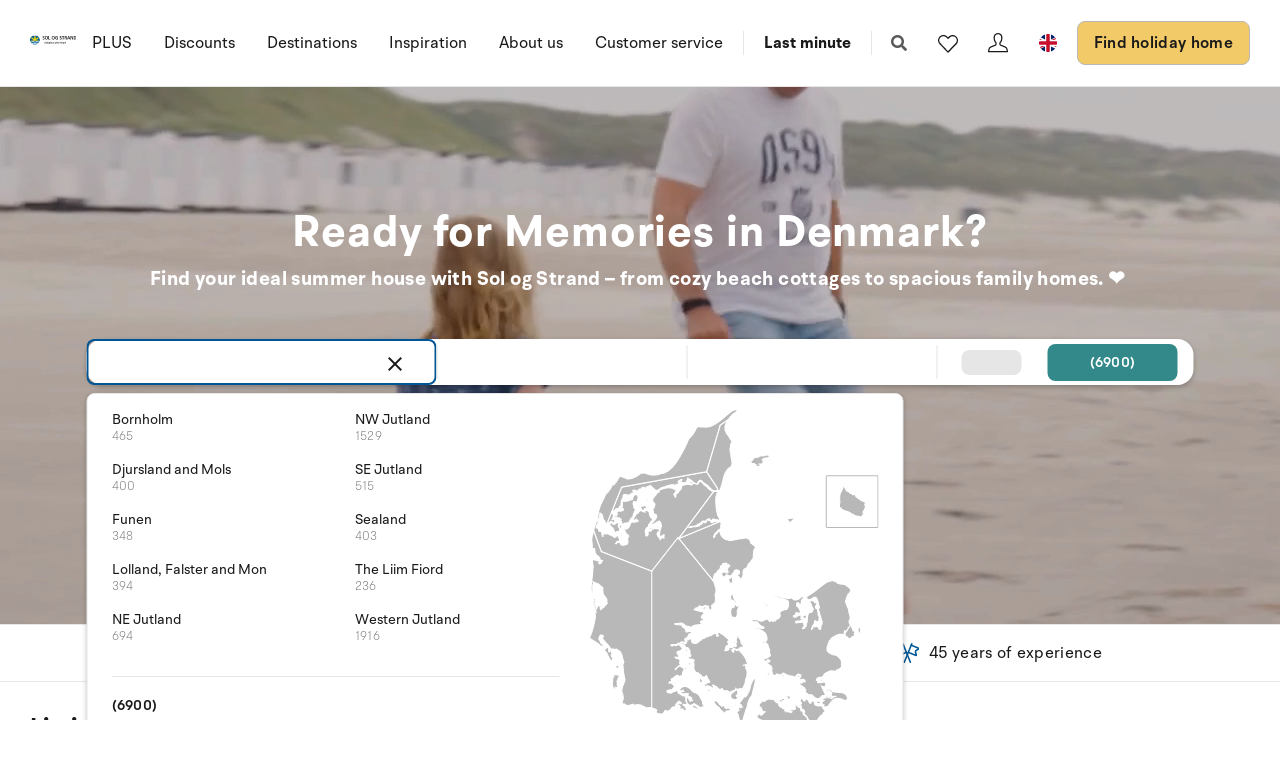

--- FILE ---
content_type: text/html; charset=utf-8
request_url: https://www.sologstrand.com/
body_size: 29878
content:
<!DOCTYPE html>
<html lang="en-US" data-alt-lang="en" data-currency="EUR" data-raptor-content-id="">
<head>
    <script id="CookieConsent" src="https://policy.app.cookieinformation.com/uc.js" data-culture="en" data-gcm-enabled="false" type="text/javascript"></script>



        <!-- Google Tag Manager -->
        <script>!function () { "use strict"; function l(e) { for (var t = e, r = 0, n = document.cookie.split(";"); r < n.length; r++) { var o = n[r].split("="); if (o[0].trim() === t) return o[1] } } function s(e) { return localStorage.getItem(e) } function u(e) { return window[e] } function A(e, t) { e = document.querySelector(e); return t ? null == e ? void 0 : e.getAttribute(t) : null == e ? void 0 : e.textContent } var e = window, t = document, r = "script", n = "dataLayer", o = "https://ss.sologstrand.dk", a = "", i = "cru8zzbiottc", c = "3i02=aWQ9R1RNLUtGNFJWNQ%3D%3D&page=2", g = "stapeUserId", v = "", E = "", d = !1; try { var d = !!g && (m = navigator.userAgent, !!(m = new RegExp("Version/([0-9._]+)(.*Mobile)?.*Safari.*").exec(m))) && 16.4 <= parseFloat(m[1]), f = "stapeUserId" === g, I = d && !f ? function (e, t, r) { void 0 === t && (t = ""); var n = { cookie: l, localStorage: s, jsVariable: u, cssSelector: A }, t = Array.isArray(t) ? t : [t]; if (e && n[e]) for (var o = n[e], a = 0, i = t; a < i.length; a++) { var c = i[a], c = r ? o(c, r) : o(c); if (c) return c } else console.warn("invalid uid source", e) }(g, v, E) : void 0; d = d && (!!I || f) } catch (e) { console.error(e) } var m = e, g = (m[n] = m[n] || [], m[n].push({ "gtm.start": (new Date).getTime(), event: "gtm.js" }), t.getElementsByTagName(r)[0]), v = I ? "&bi=" + encodeURIComponent(I) : "", E = t.createElement(r), f = (d && (i = 8 < i.length ? i.replace(/([a-z]{8}$)/, "kp$1") : "kp" + i), !d && a ? a : o); E.async = !0, E.src = f + "/" + i + ".js?" + c + v, null != (e = g.parentNode) && e.insertBefore(E, g) }();</script>
        <!-- End Google Tag Manager -->

    <script defer src="https://maps.googleapis.com/maps/api/js?key=AIzaSyDLkYrzQrItp04YWV1p0xizc9SxJUmvdTc"></script>
    <script defer type="module" src="/dist/assets/init-DiBt15Aj.js"></script>
    <script defer type="module" src="/dist/assets/helpers-l0sNRNKZ.js"></script>
    <script defer type="module" src="/dist/assets/app-SznK_y7E.js"></script>
    <meta name="p:domain_verify" content="f48ab2a5fcc4b1df3c56dcfda1629d58" />
    <meta name="google-site-verification" content="jtTOitX6tNJNdLoqSjklqdvZ0wRTK_0G2BKk-IBMwB0" />

    
<link rel="preconnect" href="https://fonts.gstatic.com">
<link rel="preconnect" href="https://pro.fontawesome.com">

<link rel="stylesheet" href="https://fonts.googleapis.com/icon?family=Material+Icons" media="print" onload="this.media='all'; this.onload=null;" crossorigin="anonymous" />
<link rel="stylesheet" href="https://pro.fontawesome.com/releases/v5.10.0/css/solid.css" media="print" onload="this.media='all'; this.onload=null;" crossorigin="anonymous" data-auto-a11y="true" />
<link rel="stylesheet" href="https://pro.fontawesome.com/releases/v5.10.0/css/brands.css" media="print" onload="this.media='all'; this.onload=null;" crossorigin="anonymous" data-auto-a11y="true" />
<link rel="stylesheet" href="https://pro.fontawesome.com/releases/v5.10.0/css/fontawesome.css" media="print" onload="this.media='all'; this.onload=null;" crossorigin="anonymous" data-auto-a11y="true" />
<link rel="stylesheet" href="/dist/assets/main-BcpWUqRV.css" />


    
  <meta name="description" content="Rent a holiday home in Denmark &#x2013; large selection, great prices and easy booking. Book your Danish holiday online with Sol og Strand today!">
  <meta property="og:description" content="Rent a holiday home in Denmark &#x2013; large selection, great prices and easy booking. Book your Danish holiday online with Sol og Strand today!" />
  <meta name="twitter:description" content="Rent a holiday home in Denmark &#x2013; large selection, great prices and easy booking. Book your Danish holiday online with Sol og Strand today!">
    <link rel="alternate" hreflang="da" href="https://www.sologstrand.dk/" />
    <link rel="alternate" hreflang="de" href="https://www.sonneundstrand.de/" />
    <link rel="alternate" hreflang="no" href="https://www.sologstrand.no/" />
    <link rel="alternate" hreflang="nl" href="https://nl-stage.sologstrand.dk/" />
    <link rel="alternate" hreflang="sv" href="https://www.sologstrand.se/" />
    <link rel="alternate" hreflang="x-default" href="https://www.sologstrand.com/" />
    <meta property="og:image" content="/media/hnrjj5mr/lild-beach_-christian-fabervb.jpg?width=1200&amp;height=630&amp;v=1dc684af0325010" />
    <meta name="twitter:image" content="/media/hnrjj5mr/lild-beach_-christian-fabervb.jpg?width=1200&amp;height=630&amp;v=1dc684af0325010" />

<meta charset="utf-8">
<meta http-equiv="x-ua-compatible" content="ie=edge">
<meta name="viewport" content="width=device-width, initial-scale=1">
<title>Holiday Homes in Denmark | Sol og Strand</title>

  <link rel="canonical" href="https://www.sologstrand.com/" />

<meta name="twitter:card" content="summary_large_image">
<meta name="twitter:title" content="Holiday Homes in Denmark | Sol og Strand">

<meta property="og:title" content="Holiday Homes in Denmark | Sol og Strand" />
<meta property="og:type" content="website" />
<meta property="og:url" content="">


  <meta name="og:site_name" content="Sol og Strand" />



    <meta name="google-site-verification" content="SWlGTBrTTt7JsWxHYt1s1X1xU6te1GiQGuZkYzjo9A0" />
<style>
.icon-scroll {
bottom: 90px;
}
@media only screen and (max-width: 767px) {
.tabs {
display:none!important;
}
#afb0a1f0e-342a-4599-b4b4-a11316306838 {
height: calc(100vh - 84px);
}
}


@media only screen and (min-width: 480px) {
.slider .slider-splash {
        width: 200px;
        height: 200px;
        top: -225px;
        border-radius: 150px;
        right: -7%;
}
}


</style>

    <script id="config" type="application/json">
        {
        "integrationBrokerUrl":"https://api.sologstrand.dk",
        "housePageUrl":"/house",
        "searchPageUrl": "/find-holiday-home",
        "checkoutPageUrl": "/checkout",
        "customerAreaUrl": "/my-order",
        "siteCurrency": "EUR",
        "siteName": "Sol og Strand",
        "currentPageKey": "6cb60d73-f0c6-4e89-a81e-c09f91a818fc",
        "attractionsSearchPageUrl": "/attractions/search",
        "attractionDetailsPageUrl": "/attractions/attraktion",
        "attractionsPage": "/attractions",
        "siteLanguageId": "en",
        "currentUrlDa": "https://www.sologstrand.dk/",
        "currentUrlDe": "https://www.sonneundstrand.de/",
        "currentUrlSe": "https://www.sologstrand.se/",
        "currentUrlNo": "https://www.sologstrand.no/",
        "currentUrlUk": "https://www.sologstrand.com/",
        "currentUrlNl": "https://nl-stage.sologstrand.dk/",
        "debugMode": "false"
        }
    </script>
    
        <script type="text/javascript">
    const setMomentLocale = function(moment) {
        if(moment != undefined){
            moment.locale('en-US', {"months":["January","February","March","April","May","June","July","August","September","October","November","December"],"monthsShort":["Jan","Feb","Mar","Apr","May","Jun","Jul","Aug","Sep","Oct","Nov","Dec"],"monthsParseExact":true,"weekdays":["Sunday","Monday","Tuesday","Wednesday","Thursday","Friday","Saturday"],"weekdaysShort":["Sun","Mon","Tue","Wed","Thu","Fri","Sat"],"weekdaysMin":["Su","Mo","Tu","We","Th","Fr","Sa"],"weekdaysParseExact":true,"week":{"dow":0,"doy":6}});
        }
    };
</script>
    

        <script type="text/javascript">
            window.raptor||(window.raptor={q:[{event:"trackevent",params:{p1:"pageview"}}],push:function(event,params,options){this.q.push({event:event,params:params,options:options})},customerId:"16021",serverSideCookies: ['rsa']});
        </script>
<script type="text/javascript">!function(T,l,y){var S=T.location,k="script",D="instrumentationKey",C="ingestionendpoint",I="disableExceptionTracking",E="ai.device.",b="toLowerCase",w="crossOrigin",N="POST",e="appInsightsSDK",t=y.name||"appInsights";(y.name||T[e])&&(T[e]=t);var n=T[t]||function(d){var g=!1,f=!1,m={initialize:!0,queue:[],sv:"5",version:2,config:d};function v(e,t){var n={},a="Browser";return n[E+"id"]=a[b](),n[E+"type"]=a,n["ai.operation.name"]=S&&S.pathname||"_unknown_",n["ai.internal.sdkVersion"]="javascript:snippet_"+(m.sv||m.version),{time:function(){var e=new Date;function t(e){var t=""+e;return 1===t.length&&(t="0"+t),t}return e.getUTCFullYear()+"-"+t(1+e.getUTCMonth())+"-"+t(e.getUTCDate())+"T"+t(e.getUTCHours())+":"+t(e.getUTCMinutes())+":"+t(e.getUTCSeconds())+"."+((e.getUTCMilliseconds()/1e3).toFixed(3)+"").slice(2,5)+"Z"}(),iKey:e,name:"Microsoft.ApplicationInsights."+e.replace(/-/g,"")+"."+t,sampleRate:100,tags:n,data:{baseData:{ver:2}}}}var h=d.url||y.src;if(h){function a(e){var t,n,a,i,r,o,s,c,u,p,l;g=!0,m.queue=[],f||(f=!0,t=h,s=function(){var e={},t=d.connectionString;if(t)for(var n=t.split(";"),a=0;a<n.length;a++){var i=n[a].split("=");2===i.length&&(e[i[0][b]()]=i[1])}if(!e[C]){var r=e.endpointsuffix,o=r?e.location:null;e[C]="https://"+(o?o+".":"")+"dc."+(r||"services.visualstudio.com")}return e}(),c=s[D]||d[D]||"",u=s[C],p=u?u+"/v2/track":d.endpointUrl,(l=[]).push((n="SDK LOAD Failure: Failed to load Application Insights SDK script (See stack for details)",a=t,i=p,(o=(r=v(c,"Exception")).data).baseType="ExceptionData",o.baseData.exceptions=[{typeName:"SDKLoadFailed",message:n.replace(/\./g,"-"),hasFullStack:!1,stack:n+"\nSnippet failed to load ["+a+"] -- Telemetry is disabled\nHelp Link: https://go.microsoft.com/fwlink/?linkid=2128109\nHost: "+(S&&S.pathname||"_unknown_")+"\nEndpoint: "+i,parsedStack:[]}],r)),l.push(function(e,t,n,a){var i=v(c,"Message"),r=i.data;r.baseType="MessageData";var o=r.baseData;return o.message='AI (Internal): 99 message:"'+("SDK LOAD Failure: Failed to load Application Insights SDK script (See stack for details) ("+n+")").replace(/\"/g,"")+'"',o.properties={endpoint:a},i}(0,0,t,p)),function(e,t){if(JSON){var n=T.fetch;if(n&&!y.useXhr)n(t,{method:N,body:JSON.stringify(e),mode:"cors"});else if(XMLHttpRequest){var a=new XMLHttpRequest;a.open(N,t),a.setRequestHeader("Content-type","application/json"),a.send(JSON.stringify(e))}}}(l,p))}function i(e,t){f||setTimeout(function(){!t&&m.core||a()},500)}var e=function(){var n=l.createElement(k);n.src=h;var e=y[w];return!e&&""!==e||"undefined"==n[w]||(n[w]=e),n.onload=i,n.onerror=a,n.onreadystatechange=function(e,t){"loaded"!==n.readyState&&"complete"!==n.readyState||i(0,t)},n}();y.ld<0?l.getElementsByTagName("head")[0].appendChild(e):setTimeout(function(){l.getElementsByTagName(k)[0].parentNode.appendChild(e)},y.ld||0)}try{m.cookie=l.cookie}catch(p){}function t(e){for(;e.length;)!function(t){m[t]=function(){var e=arguments;g||m.queue.push(function(){m[t].apply(m,e)})}}(e.pop())}var n="track",r="TrackPage",o="TrackEvent";t([n+"Event",n+"PageView",n+"Exception",n+"Trace",n+"DependencyData",n+"Metric",n+"PageViewPerformance","start"+r,"stop"+r,"start"+o,"stop"+o,"addTelemetryInitializer","setAuthenticatedUserContext","clearAuthenticatedUserContext","flush"]),m.SeverityLevel={Verbose:0,Information:1,Warning:2,Error:3,Critical:4};var s=(d.extensionConfig||{}).ApplicationInsightsAnalytics||{};if(!0!==d[I]&&!0!==s[I]){var c="onerror";t(["_"+c]);var u=T[c];T[c]=function(e,t,n,a,i){var r=u&&u(e,t,n,a,i);return!0!==r&&m["_"+c]({message:e,url:t,lineNumber:n,columnNumber:a,error:i}),r},d.autoExceptionInstrumented=!0}return m}(y.cfg);function a(){y.onInit&&y.onInit(n)}(T[t]=n).queue&&0===n.queue.length?(n.queue.push(a),n.trackPageView({})):a()}(window,document,{
src: "https://js.monitor.azure.com/scripts/b/ai.2.min.js", // The SDK URL Source
crossOrigin: "anonymous", 
cfg: { // Application Insights Configuration
    connectionString: 'InstrumentationKey=3765ee22-a758-4e7b-a8e4-ad094234bb6f'
}});</script></head>
<body class="page-loading house-class-false search-class-false">

        <!-- Google Tag Manager (noscript) -->
        <noscript><iframe src="https://ss.sologstrand.dk/ns.html?id=GTM-KF4RV5" height="0" width="0" style="display:none;visibility:hidden"></iframe></noscript>
        <!-- End Google Tag Manager (noscript) -->

    <div id="combine"
         v-bind:class="{'mobile-nav-visible': MobileNavVisible,
        'mini-cart-visible': MiniCartVisible,
        'search-visible': SearchModalVisible,
        'store-filter-visible' : FilterVisible}">
        <div id="megaMenuOverlay" ref="megaMenuOverlay"></div>

            <navigationbar logo-url="https://www.sologstrand.com/media/hu5kisq5/sol-og-strand_eng.svg" :hide-raffle="false" site-alt="Sol og Strand" current-id="6312" :simple="false"></navigationbar>

        



        <div class="widget-hide">
            
        </div>

<section class="slider slider-section    " id="a95513772-117d-447d-9cd3-ffce54330589">
    <div class="slider js-flickity" data-flickity-options='
      {
        "cellAlign": "left",
        "contain": 1,
        "prevNextButtons": false,
        "pageDots": false,
        "setGallerySize": 1,
        "imagesLoaded": 1,
        "wrapAround": false,
        "autoPlay": 5000,
        "pauseAutoPlayOnHover": false
      }
    '>

<section class="hero hero--75    hero--v-top" style='color:#ffffff;' style='background-color:#005694;' id="ad3aa4d1d-ef74-4225-abb5-97614b62630f">
  <div class="hero-inner">
    <div class="container">
      <div class="row row--center">
        <div class="hero-inner col-100 col-m-100">
              <h1 style='color:#ffffff;' class="hero-heading">Ready for Memories in Denmark?</h1>
            <div class="hero-text">
              <h3 style="color: white; font-size: 1.1em;"><strong>Find your ideal summer house with Sol og Strand – from cozy beach cottages to spacious family homes. ❤</strong> </h3>
            </div>

          <div class="btn-group">
              
          </div>
        </div>
      </div>
    </div>
  </div>

    <div class="hero-video">
      <video class="hero-video__player" playsinline muted loop autoplay>
        <source src="/media/4mwhhrkb/vi-tester-pt-6.mp4" type="video/mp4">
      </video>
    </div>

    <div class="overlay " style="opacity:0.20"></div>


</section>

    </div>

        <quicksearch search-string-region="" search-string-destination="" hide-location-search="" splash-text="" splash-heading="" splash-url="" :is-expanded="true"></quicksearch>
        <div class="usp-bar">
            <ul>
                <li>
                    <img src="/assets/img/icons/icon-money-blue.svg" alt="Price Guarantee" />
                    <span>Price Guarantee</span>
                </li>
                <li>
                    <img src="/assets/img/icons/icon-office-blue.svg" alt="29 service offices" />
                    <span>29 service offices</span>
                </li>
                <li>
                    <img src="/assets/img/icons/icon-rating-blue.svg" alt="Rated 4.4/5" />
                    <span>Rated 4.4/5</span>
                </li>
                <li>
                    <img src="/assets/img/icons/icon-security-blue.svg" alt="Security insurance" />
                    <span>Security insurance</span>
                </li>
                <li>
                    <img src="/assets/img/icons/icon-flags-blue.svg" alt="45 years of experience" />
                    <span>45 years of experience</span>
                </li>
            </ul>
        </div>
</section>


  <section class="section grid lazy   grid--compact " style='background-color:#ffffff;' id="ad97657aa-6834-4a3f-b3aa-e0fc8e3f0b39">
    <div class="container">
        <div class="row">
          <header class="col-100 grid-header">
            <h4>Limited-Time Offers</h4>
            <p></p>
          </header>
        </div>
      <div class="row  row--center ">

          <div class="col-25 col-m-50 col-s-100">

                <div class="grid-item grid-item--service widget-hide   " style='color:#222d38;'>
                  <article>
                        <figure class="cover-figure">
                            <figcaption class="cover-caption" style='color:#ffffff;'>Black Week - Save 15%</figcaption>
                          <picture>
                            <source data-sizes="auto" srcset="/media/x2kp0q52/forside-pods-mega-menu-464x400-1.png?v=1dc684afdfa2510&amp;height=350&amp;quality=80&format=webp" type="image/webp">
                            <source srcset="/media/x2kp0q52/forside-pods-mega-menu-464x400-1.png?v=1dc684afdfa2510&amp;height=350&amp;quality=80">
                            <img loading="lazy" data-sizes="auto" class="cover-img" src="/media/x2kp0q52/forside-pods-mega-menu-464x400-1.png?v=1dc684afdfa2510&amp;height=350&amp;quality=80" alt="Forside Pods &#x2B; Mega Menu 464X400 (1)" />
                          </picture>
                        </figure>
                        <footer>
                          <p><strong>Black Week - Save 15% </strong></p>
<p>Book now and get 15% discount on selected holiday homes.</p>
                          
                        </footer>
                  </article>
                </div>

          </div>
          <div class="col-25 col-m-50 col-s-100">

                <div class="grid-item grid-item--service widget-hide   " style='color:#222d38;'>
                  <article>
                        <a href="/holiday-inspiration/autumn">
                          <figure class="cover-figure">
                              <figcaption class="cover-caption" style='color:#ffffff;'>Autumn holiday</figcaption>
                            <picture>
                              <source data-sizes="auto" srcset="/media/42ncnedk/efteraar_mor_og_boern_i_skov.jpg?v=1dc684b0d8db960&amp;height=350&amp;quality=80&format=webp" type="image/webp">
                              <source srcset="/media/42ncnedk/efteraar_mor_og_boern_i_skov.jpg?v=1dc684b0d8db960&amp;height=350&amp;quality=80">
                              <img data-sizes="auto" class="cover-img" loading="lazy" src="/media/42ncnedk/efteraar_mor_og_boern_i_skov.jpg?v=1dc684b0d8db960&amp;height=350&amp;quality=80" alt="Efteraar Mor Og Boern I Skov (1)" />
                            </picture>
                          </figure>
                        </a>
                        <footer>
                          <p><strong>Autumn holiday</strong></p>
<p>Chose the perfect holiday home for you and your family's autumn holiday in Denmark.</p>
                          
                        </footer>
                  </article>
                </div>

          </div>
          <div class="col-25 col-m-50 col-s-100">

                <div class="grid-item grid-item--service    " style='color:#222d38;'>
                  <article>
                        <a href="https://www.sologstrand.com/find-holiday-home?page=1">
                          <figure class="cover-figure">
                              <figcaption class="cover-caption" style='color:#ffffff;'>Book Your 2026 Holiday Home Now!</figcaption>
                            <picture>
                              <source data-sizes="auto" srcset="/media/nqcp1ji5/test1-1.png?v=1dc684afc89cc30&amp;height=350&amp;quality=80&format=webp" type="image/webp">
                              <source srcset="/media/nqcp1ji5/test1-1.png?v=1dc684afc89cc30&amp;height=350&amp;quality=80">
                              <img data-sizes="auto" class="cover-img" loading="lazy" src="/media/nqcp1ji5/test1-1.png?v=1dc684afc89cc30&amp;height=350&amp;quality=80" alt="Test1 (1)" />
                            </picture>
                          </figure>
                        </a>
                        <footer>
                          <p><strong>Book while the selection is at its largest!</strong></p>
<p dir="auto">Reserve your ideal holiday home today while the widest selection of homes and dates is still available.</p>
                          
                        </footer>
                  </article>
                </div>

          </div>
          <div class="col-25 col-m-50 col-s-100">

                <div class="grid-item grid-item--service widget-hide   " style='color:#222d38;'>
                  <article>
                        <figure class="cover-figure">
                            <figcaption class="cover-caption" style='color:#ffffff;'>Black Week &#x2013; Book now</figcaption>
                          <picture>
                            <source data-sizes="auto" srcset="/media/vtjolkfv/baggrund-bw-320x100-448-x-336-px-3.png?v=1dc684b04ea4490&amp;height=350&amp;quality=80&format=webp" type="image/webp">
                            <source srcset="/media/vtjolkfv/baggrund-bw-320x100-448-x-336-px-3.png?v=1dc684b04ea4490&amp;height=350&amp;quality=80">
                            <img loading="lazy" data-sizes="auto" class="cover-img" src="/media/vtjolkfv/baggrund-bw-320x100-448-x-336-px-3.png?v=1dc684b04ea4490&amp;height=350&amp;quality=80" alt="BAGGRUND BW 320X100 (448 X 336 Px) (3) (1)" />
                          </picture>
                        </figure>
                        <footer>
                          <p><strong>BLACK WEEK SAVE 15 %<br /></strong>See all Black Week offers and book your next holiday home with 15% off on selected weeks and houses. Offers end on Sunday, December 1st.</p>
                          
                        </footer>
                  </article>
                </div>

          </div>
          <div class="col-25 col-m-50 col-s-100">

                <div class="grid-item grid-item--service widget-hide   " style='color:#222d38;'>
                  <article>
                        <a href="/holiday-inspiration/new-year">
                          <figure class="cover-figure">
                              <figcaption class="cover-caption" style='color:#ffffff;'>Spend New years eve in a holiday home</figcaption>
                            <picture>
                              <source data-sizes="auto" srcset="/media/ba5jtox2/inspiration-nytaar-teaser2.jpg?v=1dc684b1071c680&amp;height=350&amp;quality=80&format=webp" type="image/webp">
                              <source srcset="/media/ba5jtox2/inspiration-nytaar-teaser2.jpg?v=1dc684b1071c680&amp;height=350&amp;quality=80">
                              <img data-sizes="auto" class="cover-img" loading="lazy" src="/media/ba5jtox2/inspiration-nytaar-teaser2.jpg?v=1dc684b1071c680&amp;height=350&amp;quality=80" alt="Inspiration Nytaar Teaser2" />
                            </picture>
                          </figure>
                        </a>
                        <footer>
                          <p><strong>New years eve 2024 in a holiday home?</strong><br />Spend it in a one of our cozy holiday homes. Book today</p>
                          
                        </footer>
                  </article>
                </div>

          </div>
          <div class="col-25 col-m-50 col-s-100">

                <div class="grid-item grid-item--service widget-hide   " style='color:#222d38;'>
                  <article>
                        <figure class="cover-figure">
                            <figcaption class="cover-caption" style='color:#ffffff;'>20% discount on early summer</figcaption>
                          <picture>
                            <source data-sizes="auto" srcset="/media/zcrbjgif/design-uden-navn-51.png?v=1dc684ae9fd4330&amp;height=350&amp;quality=80&format=webp" type="image/webp">
                            <source srcset="/media/zcrbjgif/design-uden-navn-51.png?v=1dc684ae9fd4330&amp;height=350&amp;quality=80">
                            <img loading="lazy" data-sizes="auto" class="cover-img" src="/media/zcrbjgif/design-uden-navn-51.png?v=1dc684ae9fd4330&amp;height=350&amp;quality=80" alt="Design Uden Navn (51)" />
                          </picture>
                        </figure>
                        <footer>
                          <p><strong>Offer is valid until 30th of April</strong><br />Save 20% on your stay during 14th of June - 14th of July. </p>
                          
                        </footer>
                  </article>
                </div>

          </div>
          <div class="col-25 col-m-50 col-s-100">

                <div class="grid-item grid-item--service    " style='color:#222d38;'>
                  <article>
                        <a href="/discounts/last-minute">
                          <figure class="cover-figure">
                              <figcaption class="cover-caption" style='color:#ffffff;'>Last Minute - Save up to 40% </figcaption>
                            <picture>
                              <source data-sizes="auto" srcset="/media/dotfkxm1/sol-og-strand-last-minute.png?v=1dc684b0431a2f0&amp;height=350&amp;quality=80&format=webp" type="image/webp">
                              <source srcset="/media/dotfkxm1/sol-og-strand-last-minute.png?v=1dc684b0431a2f0&amp;height=350&amp;quality=80">
                              <img data-sizes="auto" class="cover-img" loading="lazy" src="/media/dotfkxm1/sol-og-strand-last-minute.png?v=1dc684b0431a2f0&amp;height=350&amp;quality=80" alt="Sol Og Strand Last Minute" />
                            </picture>
                          </figure>
                        </a>
                        <footer>
                          <p><strong>Last Minute</strong><br />Save up to 40% and enjoy a spontaneous holiday with a discount.</p>
                          
                        </footer>
                  </article>
                </div>

          </div>
          <div class="col-25 col-m-50 col-s-100">

                <div class="grid-item grid-item--service widget-hide   " style='color:#222d38;'>
                  <article>
                        <figure class="cover-figure">
                            <figcaption class="cover-caption" >Save up to 20% - Book by July 1st</figcaption>
                          <picture>
                            <source data-sizes="auto" srcset="/media/t5xpj2fi/1.jpg?v=1dc684aea3235e0&amp;height=350&amp;quality=80&format=webp" type="image/webp">
                            <source srcset="/media/t5xpj2fi/1.jpg?v=1dc684aea3235e0&amp;height=350&amp;quality=80">
                            <img loading="lazy" data-sizes="auto" class="cover-img" src="/media/t5xpj2fi/1.jpg?v=1dc684aea3235e0&amp;height=350&amp;quality=80" alt="1" />
                          </picture>
                        </figure>
                        <footer>
                          <p><strong>Up to 20% discount from July 12th - August 11th</strong><br />Book your summer vacation now and save up to 20% from July 12th - August 11th. Book by July 1st.</p>
                          
                        </footer>
                  </article>
                </div>

          </div>
          <div class="col-25 col-m-50 col-s-100">

                <div class="grid-item grid-item--service    " style='color:#222d38;'>
                  <article>
                        <a href="/discounts/shortstay">
                          <figure class="cover-figure">
                              <figcaption class="cover-caption" style='color:#ffffff;'>Shortstay - Extended weekend with discount</figcaption>
                            <picture>
                              <source data-sizes="auto" srcset="/media/dkjphwu5/sol-og-strand-miniferie.png?v=1dc684b04b97090&amp;height=350&amp;quality=80&format=webp" type="image/webp">
                              <source srcset="/media/dkjphwu5/sol-og-strand-miniferie.png?v=1dc684b04b97090&amp;height=350&amp;quality=80">
                              <img data-sizes="auto" class="cover-img" loading="lazy" src="/media/dkjphwu5/sol-og-strand-miniferie.png?v=1dc684b04b97090&amp;height=350&amp;quality=80" alt="Sol Og Strand Miniferie" />
                            </picture>
                          </figure>
                        </a>
                        <footer>
                          <p><strong>Shortstay</strong><br />Enjoy a break from everyday life with a mini-vacation by the coast or in the city. The mini-vacation can last from 2-5 days</p>
                          
                        </footer>
                  </article>
                </div>

          </div>
          <div class="col-25 col-m-50 col-s-100">

                <div class="grid-item grid-item--service    " style='color:#222d38;'>
                  <article>
                        <a href="/discounts/2-persons-discount">
                          <figure class="cover-figure">
                              <figcaption class="cover-caption" style='color:#ffffff;'>2-persons-discount - Save up to 20%</figcaption>
                            <picture>
                              <source data-sizes="auto" srcset="/media/2hgpmkku/valentines-billede-1.png?v=1dc684ae8b029c0&amp;height=350&amp;quality=80&format=webp" type="image/webp">
                              <source srcset="/media/2hgpmkku/valentines-billede-1.png?v=1dc684ae8b029c0&amp;height=350&amp;quality=80">
                              <img data-sizes="auto" class="cover-img" loading="lazy" src="/media/2hgpmkku/valentines-billede-1.png?v=1dc684ae8b029c0&amp;height=350&amp;quality=80" alt="Valentines Billede (1)" />
                            </picture>
                          </figure>
                        </a>
                        <footer>
                          <p><strong>2-persons-discounts</strong><br />Save up to 20% discount when only 2 people are staying in our summer houses or holiday apartments.</p>
                          
                        </footer>
                  </article>
                </div>

          </div>

      </div>
    </div>
      <div class="block-background" style='background-color:#ffffff;'>
      </div>
  </section>




  <section class="section grid lazy   grid--compact " style='background-color:#ffffff;' id="ad48219d2-7394-46f7-a5f6-d5009ae6ed1c">
    <div class="container">
      <div class="row   ">

          <div class="col-100 col-s-100">

                <div class="grid-item grid-item--text" >
                  <!-- TrustBox widget - Carousel -->
<div class="trustpilot-widget" data-locale="en-GB" data-template-id="53aa8912dec7e10d38f59f36" data-businessunit-id="469920190000640005002914" data-style-height="140px" data-style-width="100%" data-stars="4,5" data-review-languages="en"><a rel="noopener" href="https://uk.trustpilot.com/review/www.sologstrand.dk" target="_blank">Trustpilot</a></div>
<!-- End TrustBox widget -->
<p> </p>
                </div>

          </div>

      </div>
    </div>
      <div class="block-background" style='background-color:#ffffff;'>
      </div>
  </section>




  <section class="section grid lazy   grid--compact " style='background-color:#114a6a;' id="a69ce9cf2-a5b5-4d70-80aa-df9c862d3100">
    <div class="container">
      <div class="row  row--center row--v-center">

          <div class="col-50 col-s-100">

                <div class="grid-item grid-item--text" style='color:#ffffff;'>
                  <h2 class="need-help__heading" style="font-size: 30px;">New Holiday Homes Ready for You</h2>
<div class="need-help__text">Discover our newest holiday homes – carefully selected gems that combine real holiday atmosphere with modern comfort and beautiful surroundings. Whether you dream of peace by the water, want to be close to nature, or need space for the whole family, here you'll find new favourites that invite relaxation and unforgettable experiences.</div>
<p style="text-align: left;"><a style="display: inline-block; background-color: white; color: black; padding: 12px 24px; text-align: center; text-decoration: none; font-weight: bold; border-radius: 4px; margin-top: 15px; border: 1px solid #ddd;" href="https://www.sologstrand.com/new-holiday-homes"> View all new holiday homes </a></p>
                </div>

          </div>
          <div class="col-50 col-s-100">

                <div class="grid-item grid-item--image" style='color:#ffffff;'>
                  <figure>
                        <a href="/new-holiday-homes">

                          <picture>
                            <source data-srcset="/media/zmpo2pq0/ekstrabladet-udvalgte-billeder-til-artikel-3.png?width=300&amp;v=1dc684af7cc4420&amp;format=webp&amp;quality=85 300w, /media/zmpo2pq0/ekstrabladet-udvalgte-billeder-til-artikel-3.png?width=500&amp;v=1dc684af7cc4420&amp;format=webp&amp;quality=85 500w, /media/zmpo2pq0/ekstrabladet-udvalgte-billeder-til-artikel-3.png?width=750&amp;v=1dc684af7cc4420&amp;format=webp&amp;quality=85 750w, /media/zmpo2pq0/ekstrabladet-udvalgte-billeder-til-artikel-3.png?width=1000&amp;v=1dc684af7cc4420&amp;format=webp&amp;quality=85 1000w, /media/zmpo2pq0/ekstrabladet-udvalgte-billeder-til-artikel-3.png?width=1200&amp;v=1dc684af7cc4420&amp;format=webp&amp;quality=85 1200w, /media/zmpo2pq0/ekstrabladet-udvalgte-billeder-til-artikel-3.png?width=1600&amp;v=1dc684af7cc4420&amp;format=webp&amp;quality=85 1600w, /media/zmpo2pq0/ekstrabladet-udvalgte-billeder-til-artikel-3.png?width=1920&amp;v=1dc684af7cc4420&amp;format=webp&amp;quality=85 1920w" />
                            <source data-srcset="/media/zmpo2pq0/ekstrabladet-udvalgte-billeder-til-artikel-3.png?width=300&amp;v=1dc684af7cc4420&amp;quality=85 300w, /media/zmpo2pq0/ekstrabladet-udvalgte-billeder-til-artikel-3.png?width=500&amp;v=1dc684af7cc4420&amp;quality=85 500w, /media/zmpo2pq0/ekstrabladet-udvalgte-billeder-til-artikel-3.png?width=750&amp;v=1dc684af7cc4420&amp;quality=85 750w, /media/zmpo2pq0/ekstrabladet-udvalgte-billeder-til-artikel-3.png?width=1000&amp;v=1dc684af7cc4420&amp;quality=85 1000w, /media/zmpo2pq0/ekstrabladet-udvalgte-billeder-til-artikel-3.png?width=1200&amp;v=1dc684af7cc4420&amp;quality=85 1200w, /media/zmpo2pq0/ekstrabladet-udvalgte-billeder-til-artikel-3.png?width=1600&amp;v=1dc684af7cc4420&amp;quality=85 1600w, /media/zmpo2pq0/ekstrabladet-udvalgte-billeder-til-artikel-3.png?width=1920&amp;v=1dc684af7cc4420&amp;quality=85 1920w" />
                            <source srcset="/media/zmpo2pq0/ekstrabladet-udvalgte-billeder-til-artikel-3.png?width=750&amp;v=1dc684af7cc4420&amp;quality=85" />
                            <img loading="lazy" itemprop="thumbnail" v-bind:class="{'lazyload':VueInititiated}"
                            src="/media/zmpo2pq0/ekstrabladet-udvalgte-billeder-til-artikel-3.png?width=10&amp;v=1dc684af7cc4420"
                            data-sizes="auto"
                            alt="" />
                          </picture>
                        </a>

                  </figure>
                </div>

          </div>

      </div>
    </div>
      <div class="block-background" style='background-color:#114a6a;'>
      </div>
  </section>


    <section class="block " style='background-color:#ffffff;' id="af90de738-e56d-4dde-90a0-b1207e4283fc" raptor-module="GetUserRecommendations" raptor-recommended-ids="11-4613,10-7082,61-1119,61-6250">
        <div class="container">
            <div class="row row--v-center">
                    <div class="col-s-100 col-75">
                        <h5>Cherry picked holiday homes for you</h5>
                    </div>
            </div>
            <housefeed search-string="?id=11-4613%2C10-7082%2C61-1119%2C61-6250" :id-priority="[&quot;11-4613&quot;,&quot;10-7082&quot;,&quot;61-1119&quot;,&quot;61-6250&quot;]" size="4" raptor-module="GetUserRecommendations" :property-labels="[{&quot;id&quot;:&quot;bedrooms&quot;,&quot;title&quot;:&quot;Bedrooms&quot;,&quot;unit&quot;:&quot;pcs&quot;},{&quot;id&quot;:&quot;317&quot;,&quot;title&quot;:&quot;Bedrooms&quot;,&quot;unit&quot;:&quot;&quot;},{&quot;id&quot;:&quot;max_adults&quot;,&quot;title&quot;:&quot;Beds&quot;,&quot;unit&quot;:&quot;pcs&quot;},{&quot;id&quot;:&quot;fenced_area&quot;,&quot;title&quot;:&quot;Fenced area&quot;,&quot;unit&quot;:&quot;&quot;},{&quot;id&quot;:&quot;roofed_terrace&quot;,&quot;title&quot;:&quot;Roofed terrace&quot;,&quot;unit&quot;:&quot;m2&quot;},{&quot;id&quot;:&quot;parking&quot;,&quot;title&quot;:&quot;Parking&quot;,&quot;unit&quot;:&quot;&quot;},{&quot;id&quot;:&quot;playground_equipment&quot;,&quot;title&quot;:&quot;Playground equipment&quot;,&quot;unit&quot;:&quot;&quot;},{&quot;id&quot;:&quot;house_size&quot;,&quot;title&quot;:&quot;House size&quot;,&quot;unit&quot;:&quot;m2&quot;},{&quot;id&quot;:&quot;high_chair&quot;,&quot;title&quot;:&quot;High chair&quot;,&quot;unit&quot;:&quot;&quot;},{&quot;id&quot;:&quot;activity_room&quot;,&quot;title&quot;:&quot;Activity room&quot;,&quot;unit&quot;:&quot;&quot;},{&quot;id&quot;:&quot;298&quot;,&quot;title&quot;:&quot;Activity room&quot;,&quot;unit&quot;:&quot;&quot;},{&quot;id&quot;:&quot;year_built&quot;,&quot;title&quot;:&quot;Year built&quot;,&quot;unit&quot;:&quot;&quot;},{&quot;id&quot;:&quot;76&quot;,&quot;title&quot;:&quot;Year built&quot;,&quot;unit&quot;:&quot;&quot;},{&quot;id&quot;:&quot;terrace&quot;,&quot;title&quot;:&quot;Terrace&quot;,&quot;unit&quot;:&quot;m2&quot;},{&quot;id&quot;:&quot;fenced_terrace&quot;,&quot;title&quot;:&quot;Fenced terrace&quot;,&quot;unit&quot;:&quot;&quot;},{&quot;id&quot;:&quot;pets_allowed&quot;,&quot;title&quot;:&quot;Pets allowed&quot;,&quot;unit&quot;:&quot;&quot;},{&quot;id&quot;:&quot;70&quot;,&quot;title&quot;:&quot;Pets allowed&quot;,&quot;unit&quot;:&quot;&quot;},{&quot;id&quot;:&quot;area_size&quot;,&quot;title&quot;:&quot;Area size&quot;,&quot;unit&quot;:&quot;m2&quot;},{&quot;id&quot;:&quot;cot&quot;,&quot;title&quot;:&quot;Cot&quot;,&quot;unit&quot;:&quot;pcs&quot;},{&quot;id&quot;:&quot;toilets&quot;,&quot;title&quot;:&quot;Toilets&quot;,&quot;unit&quot;:&quot;pcs&quot;},{&quot;id&quot;:&quot;wood_stove&quot;,&quot;title&quot;:&quot;Wood stove&quot;,&quot;unit&quot;:&quot;&quot;},{&quot;id&quot;:&quot;50&quot;,&quot;title&quot;:&quot;Wood stove&quot;,&quot;unit&quot;:&quot;&quot;},{&quot;id&quot;:&quot;year_renovated&quot;,&quot;title&quot;:&quot;Year renovated&quot;,&quot;unit&quot;:&quot;&quot;},{&quot;id&quot;:&quot;washing_machine&quot;,&quot;title&quot;:&quot;Washing machine&quot;,&quot;unit&quot;:&quot;&quot;},{&quot;id&quot;:&quot;freezer&quot;,&quot;title&quot;:&quot;Freezer&quot;,&quot;unit&quot;:&quot;&quot;},{&quot;id&quot;:&quot;tumbler&quot;,&quot;title&quot;:&quot;Tumble dryer&quot;,&quot;unit&quot;:&quot;&quot;},{&quot;id&quot;:&quot;oven&quot;,&quot;title&quot;:&quot;Oven&quot;,&quot;unit&quot;:&quot;&quot;},{&quot;id&quot;:&quot;dish_washer&quot;,&quot;title&quot;:&quot;Dish washer&quot;,&quot;unit&quot;:&quot;&quot;},{&quot;id&quot;:&quot;microwave_oven&quot;,&quot;title&quot;:&quot;Microwave oven&quot;,&quot;unit&quot;:&quot;&quot;},{&quot;id&quot;:&quot;refrigerator&quot;,&quot;title&quot;:&quot;Refrigerator&quot;,&quot;unit&quot;:&quot;&quot;},{&quot;id&quot;:&quot;cooking_plates&quot;,&quot;title&quot;:&quot;Cooking plates&quot;,&quot;unit&quot;:&quot;&quot;},{&quot;id&quot;:&quot;swimming_pool&quot;,&quot;title&quot;:&quot;Swimming pool&quot;,&quot;unit&quot;:&quot;&quot;},{&quot;id&quot;:&quot;25&quot;,&quot;title&quot;:&quot;Swimming pool&quot;,&quot;unit&quot;:&quot;&quot;},{&quot;id&quot;:&quot;steam_cabin&quot;,&quot;title&quot;:&quot;Steam cabin&quot;,&quot;unit&quot;:&quot;&quot;},{&quot;id&quot;:&quot;19&quot;,&quot;title&quot;:&quot;Steam cabin&quot;,&quot;unit&quot;:&quot;&quot;},{&quot;id&quot;:&quot;sauna&quot;,&quot;title&quot;:&quot;Sauna&quot;,&quot;unit&quot;:&quot;&quot;},{&quot;id&quot;:&quot;whirlpool&quot;,&quot;title&quot;:&quot;Jacuzzi&quot;,&quot;unit&quot;:&quot;&quot;},{&quot;id&quot;:&quot;sea&quot;,&quot;title&quot;:&quot;Sea&quot;,&quot;unit&quot;:&quot;m&quot;},{&quot;id&quot;:&quot;60&quot;,&quot;title&quot;:&quot;Sea distance&quot;,&quot;unit&quot;:&quot;m&quot;},{&quot;id&quot;:&quot;shops&quot;,&quot;title&quot;:&quot;Groceries&quot;,&quot;unit&quot;:&quot;m&quot;},{&quot;id&quot;:&quot;gaming_console&quot;,&quot;title&quot;:&quot;Gaming console&quot;,&quot;unit&quot;:&quot;&quot;},{&quot;id&quot;:&quot;consumption_included&quot;,&quot;title&quot;:&quot;Inclusive consumption&quot;,&quot;unit&quot;:&quot;&quot;},{&quot;id&quot;:&quot;144&quot;,&quot;title&quot;:&quot;Internet (cable)&quot;,&quot;unit&quot;:&quot;&quot;},{&quot;id&quot;:&quot;internet&quot;,&quot;title&quot;:&quot;Internet&quot;,&quot;unit&quot;:&quot;&quot;},{&quot;id&quot;:&quot;68&quot;,&quot;title&quot;:&quot;Fjord view from the house&quot;,&quot;unit&quot;:&quot;m&quot;},{&quot;id&quot;:&quot; 25&quot;,&quot;title&quot;:&quot;Swimming pool&quot;,&quot;unit&quot;:&quot;&quot;},{&quot;id&quot;:&quot;178&quot;,&quot;title&quot;:&quot;Eco-friendly&quot;,&quot;unit&quot;:&quot;&quot;},{&quot;id&quot;:&quot;294&quot;,&quot;title&quot;:&quot;Eco-friendly&quot;,&quot;unit&quot;:&quot;&quot;},{&quot;id&quot;:&quot;295&quot;,&quot;title&quot;:&quot;Eco-friendly&quot;,&quot;unit&quot;:&quot;&quot;},{&quot;id&quot;:&quot;363&quot;,&quot;title&quot;:&quot;Renovated&quot;,&quot;unit&quot;:&quot;&quot;},{&quot;id&quot;:&quot;key_at_house&quot;,&quot;title&quot;:&quot;Key by the house&quot;,&quot;unit&quot;:&quot;&quot;},{&quot;id&quot;:&quot;445&quot;,&quot;title&quot;:&quot;Key by the house&quot;,&quot;unit&quot;:&quot;&quot;},{&quot;id&quot;:&quot;444&quot;,&quot;title&quot;:&quot;Key by the house&quot;,&quot;unit&quot;:&quot;&quot;},{&quot;id&quot;:&quot;443&quot;,&quot;title&quot;:&quot;Key by the house&quot;,&quot;unit&quot;:&quot;&quot;},{&quot;id&quot;:&quot;wheelchair&quot;,&quot;title&quot;:&quot;Wheelchair accessible&quot;,&quot;unit&quot;:&quot;&quot;},{&quot;id&quot;:&quot;fishing&quot;,&quot;title&quot;:&quot;Houses for Anglers&quot;,&quot;unit&quot;:&quot;&quot;},{&quot;id&quot;:&quot;max_adults&quot;,&quot;title&quot;:&quot;Persons&quot;,&quot;unit&quot;:&quot;&quot;},{&quot;id&quot;:&quot;sea_view_from_house&quot;,&quot;title&quot;:&quot;Sea/inlet view from the home&quot;,&quot;unit&quot;:&quot;&quot;},{&quot;id&quot;:&quot;sea_view_from_plot&quot;,&quot;title&quot;:&quot;Sea/inlet view from the site&quot;,&quot;unit&quot;:&quot;&quot;},{&quot;id&quot;:&quot;chromecast&quot;,&quot;title&quot;:&quot;Streaming&quot;,&quot;unit&quot;:&quot;&quot;},{&quot;id&quot;:&quot;115&quot;,&quot;title&quot;:&quot;Wifi&quot;,&quot;unit&quot;:&quot;&quot;},{&quot;id&quot;:&quot;79&quot;,&quot;title&quot;:&quot;Terrace&quot;,&quot;unit&quot;:&quot;m2&quot;},{&quot;id&quot;:&quot;80&quot;,&quot;title&quot;:&quot;Roofed terrace&quot;,&quot;unit&quot;:&quot;m2&quot;},{&quot;id&quot;:&quot;sunbed&quot;,&quot;title&quot;:&quot;Solarium&quot;,&quot;unit&quot;:&quot;&quot;},{&quot;id&quot;:&quot;charging_station&quot;,&quot;title&quot;:&quot;Charging station&quot;,&quot;unit&quot;:&quot;&quot;},{&quot;id&quot;:&quot;tv&quot;,&quot;title&quot;:&quot;TV&quot;,&quot;unit&quot;:&quot;&quot;},{&quot;id&quot;:&quot;wilderness_tub&quot;,&quot;title&quot;:&quot;Wilderness tub&quot;,&quot;unit&quot;:&quot;&quot;},{&quot;id&quot;:&quot;smoking&quot;,&quot;title&quot;:&quot;Smoking ban&quot;,&quot;unit&quot;:&quot;&quot;},{&quot;id&quot;:&quot;Gratis_badeland&quot;,&quot;title&quot;:&quot;Free Water Park&quot;,&quot;unit&quot;:&quot;&quot;},{&quot;id&quot;:&quot;swimming_pool_indoor&quot;,&quot;title&quot;:&quot;Indoor swimmingpool&quot;,&quot;unit&quot;:&quot;&quot;},{&quot;id&quot;:&quot;swimming_pool_outdoor&quot;,&quot;title&quot;:&quot;Outdoor swimmingpool&quot;,&quot;unit&quot;:&quot;&quot;},{&quot;id&quot;:&quot;swimming_pool_shared&quot;,&quot;title&quot;:&quot;Shared swimming pool&quot;,&quot;unit&quot;:&quot;&quot;},{&quot;id&quot;:&quot;new_house&quot;,&quot;title&quot;:&quot;New&quot;,&quot;unit&quot;:&quot;&quot;},{&quot;id&quot;:&quot;focus_house&quot;,&quot;title&quot;:&quot;House of the Month&quot;,&quot;unit&quot;:&quot;&quot;}]"></housefeed>
        </div>
    </section>




  <section class="section grid lazy   grid--compact " style='background-color:#f7cd63;' id="a34f62eac-f171-423f-af58-f7c2494b49ff">
    <div class="container container--small">
      <div class="row   ">

          <div class="col-33 col-s-100">

                <div class="grid-item grid-item--service   text-center " >
                  <article>
                      <div class="gis-image">
                            <i class="fas fa-car-crash" style='color:#d64e54;'></i>
                      </div>
                      <div class="gis-text">
                        <h5>You can cancel right up until your arrival time</h5>
                        <p>Cancel your stay due to unforeseen circumstances and get your costs refunded.</p>
                        
                      </div>
                  </article>
                </div>

          </div>
          <div class="col-33 col-s-100">

                <div class="grid-item grid-item--service   text-center " >
                  <article>
                      <div class="gis-image">
                            <i class="fas fa-running" style='color:#d64e54;'></i>
                      </div>
                      <div class="gis-text">
                        <h5>Peace of mind if you have to cut your stay short</h5>
                        <p>If you have to cut your stay short due to unforeseen circumstances, the insurance will refund the unused days.</p>
                        
                      </div>
                  </article>
                </div>

          </div>
          <div class="col-33 col-s-100">

                <div class="grid-item grid-item--service   text-center " >
                  <article>
                      <div class="gis-image">
                            <i class="fas fa-running" style='color:#d64e54;'></i>
                      </div>
                      <div class="gis-text">
                        <h5>24-hour service 365 days a year</h5>
                        <p>By renting with Sol og Strand, you will always be able to get hold of us in an emergency.</p>
                        
                      </div>
                  </article>
                </div>

          </div>
          <div class="col-100 col-s-100">

                <div class="grid-item grid-item--text" >
                  <p style="text-align: center;"><a style="display: inline-block; background-color: white; color: black; padding: 12px 24px; text-align: center; text-decoration: none; font-weight: bold; border-radius: 4px; margin-bottom: 15px; border: 1px solid #ddd;" href="https://www.sologstrand.com/information/about-us/security-insurance"> Learn more about the Safety Insurance </a></p>
<p style="text-align: center;"><strong>7,000 holiday homes in Denmark • 35,000 worldwide • 45 years of experience • 29 local offices</strong></p>
                </div>

          </div>

      </div>
    </div>
      <div class="block-background" style='background-color:#f7cd63;'>
      </div>
  </section>




  <section class="section grid lazy    " style='background-color:#ffffff;' id="a8f99cd74-3722-4cc1-925a-186f7f22197a">
    <div class="container">
        <div class="row">
          <header class="col-100 grid-header">
            <h4>Join us in supporting good causes together.</h4>
            <p>When you rent your holiday home through Sol og Strand, you contribute to charitable causes.</p>
          </header>
        </div>
      <div class="row   ">

          <div class="col-50 col-s-100">

                <div class="grid-item grid-item--service    " style='color:#222d38;'>
                  <article>
                        <a href="/information/about-us/holidays-with-heart">
                          <figure class="cover-figure">
                              <figcaption class="cover-caption" style='color:#ffffff;'>The Sol og Strand Foundation</figcaption>
                            <picture>
                              <source data-sizes="auto" srcset="/media/wtcatenr/margit-og-kjeld-1_-002-hg.jpg?rxy=0.3933333333333333,0.4305032018675639&amp;v=1dc684b0387a750&amp;height=350&amp;quality=80&format=webp" type="image/webp">
                              <source srcset="/media/wtcatenr/margit-og-kjeld-1_-002-hg.jpg?rxy=0.3933333333333333,0.4305032018675639&amp;v=1dc684b0387a750&amp;height=350&amp;quality=80">
                              <img data-sizes="auto" class="cover-img" loading="lazy" src="/media/wtcatenr/margit-og-kjeld-1_-002-hg.jpg?rxy=0.3933333333333333,0.4305032018675639&amp;v=1dc684b0387a750&amp;height=350&amp;quality=80" alt="margith-og-kjeld-sol-og-strand" />
                            </picture>
                          </figure>
                        </a>
                        <footer>
                          <p data-start="183" data-end="363">Sol og Strand is 100% Danish and owned by a foundation. The foundation’s purpose is to donate money to charitable organizations and local initiatives.</p>
                          
                        </footer>
                  </article>
                </div>

          </div>
          <div class="col-50 col-s-100">

                <div class="grid-item grid-item--service    " style='color:#222d38;'>
                  <article>
                        <a href="/information/about-us/handshake">
                          <figure class="cover-figure">
                              <figcaption class="cover-caption" style='color:#ffffff;'>Sol og Strand&#x2019;s Local Contribution</figcaption>
                            <picture>
                              <source data-sizes="auto" srcset="/media/1rap4y2i/sol-og-strand-har-st&#xF8;ttet-etableringen-af-den-nye-hjertestarter-p&#xE5;-lille-norge-grundejerforening.jpg?v=1dc684ae91f8d60&amp;height=350&amp;quality=80&format=webp" type="image/webp">
                              <source srcset="/media/1rap4y2i/sol-og-strand-har-st&#xF8;ttet-etableringen-af-den-nye-hjertestarter-p&#xE5;-lille-norge-grundejerforening.jpg?v=1dc684ae91f8d60&amp;height=350&amp;quality=80">
                              <img data-sizes="auto" class="cover-img" loading="lazy" src="/media/1rap4y2i/sol-og-strand-har-st&#xF8;ttet-etableringen-af-den-nye-hjertestarter-p&#xE5;-lille-norge-grundejerforening.jpg?v=1dc684ae91f8d60&amp;height=350&amp;quality=80" alt="Sol Og Strand Har St&#xF8;ttet Etableringen Af Den Nye Hjertestarter P&#xE5; Lille Norge Grundejerforening." />
                            </picture>
                          </figure>
                        </a>
                        <footer>
                          <p>Since 2019, Sol og Strand has donated up to 1 million Danish kroner each year to local projects in Danish holiday home areas.</p>
                          
                        </footer>
                  </article>
                </div>

          </div>

      </div>
    </div>
      <div class="block-background" style='background-color:#ffffff;'>
      </div>
  </section>




  <section class="section grid lazy   grid--compact " style='background-color:#114a6a;' id="a30c0a9a7-efa6-4f1e-bf35-928748927188">
    <div class="container">
      <div class="row  row--center row--v-center">

          <div class="col-50 col-s-100">

                <div class="grid-item grid-item--text" style='color:#ffffff;'>
                  <h2 style="font-size: 30px; color: #f2f2f2; text-align: left;">Get more out of your holiday with Sol og Strand PLUS</h2>
<p style="text-align: left;">With <strong>Sol og Strand PLUS</strong>, you get access to a world of discounts and benefits. We partner with attractions and sights all over Denmark, so your holiday with Sol og Strand PLUS becomes not only more fun but also more affordable. As a member of Sol og Strand PLUS, you’re always guaranteed the best price for your stay in one of our holiday homes – that’s our promise. In addition, members of Sol og Strand PLUS always receive the best offers at least 3 days before everyone else!</p>
<p style="text-align: left;"><a style="display: inline-block; background-color: white; color: black; padding: 12px 24px; text-align: center; text-decoration: none; font-weight: bold; border-radius: 4px; margin-top: 15px; border: 1px solid #ddd;" href="https://www.sologstrand.com/plus"> Sign up for Sol og Strand PLUS </a></p>
                </div>

          </div>
          <div class="col-50 col-s-100">

                <div class="grid-item grid-item--image" style='color:#ffffff;'>
                  <figure>
                        <a href="https://www.sologstrand.nl/plus">

                          <picture>
                            <source data-srcset="/media/lirh3prq/ekstrabladet-udvalgte-billeder-til-artikel-2.png?width=300&amp;v=1dc684af7c69ed0&amp;format=webp&amp;quality=85 300w, /media/lirh3prq/ekstrabladet-udvalgte-billeder-til-artikel-2.png?width=500&amp;v=1dc684af7c69ed0&amp;format=webp&amp;quality=85 500w, /media/lirh3prq/ekstrabladet-udvalgte-billeder-til-artikel-2.png?width=750&amp;v=1dc684af7c69ed0&amp;format=webp&amp;quality=85 750w, /media/lirh3prq/ekstrabladet-udvalgte-billeder-til-artikel-2.png?width=1000&amp;v=1dc684af7c69ed0&amp;format=webp&amp;quality=85 1000w, /media/lirh3prq/ekstrabladet-udvalgte-billeder-til-artikel-2.png?width=1200&amp;v=1dc684af7c69ed0&amp;format=webp&amp;quality=85 1200w, /media/lirh3prq/ekstrabladet-udvalgte-billeder-til-artikel-2.png?width=1600&amp;v=1dc684af7c69ed0&amp;format=webp&amp;quality=85 1600w, /media/lirh3prq/ekstrabladet-udvalgte-billeder-til-artikel-2.png?width=1920&amp;v=1dc684af7c69ed0&amp;format=webp&amp;quality=85 1920w" />
                            <source data-srcset="/media/lirh3prq/ekstrabladet-udvalgte-billeder-til-artikel-2.png?width=300&amp;v=1dc684af7c69ed0&amp;quality=85 300w, /media/lirh3prq/ekstrabladet-udvalgte-billeder-til-artikel-2.png?width=500&amp;v=1dc684af7c69ed0&amp;quality=85 500w, /media/lirh3prq/ekstrabladet-udvalgte-billeder-til-artikel-2.png?width=750&amp;v=1dc684af7c69ed0&amp;quality=85 750w, /media/lirh3prq/ekstrabladet-udvalgte-billeder-til-artikel-2.png?width=1000&amp;v=1dc684af7c69ed0&amp;quality=85 1000w, /media/lirh3prq/ekstrabladet-udvalgte-billeder-til-artikel-2.png?width=1200&amp;v=1dc684af7c69ed0&amp;quality=85 1200w, /media/lirh3prq/ekstrabladet-udvalgte-billeder-til-artikel-2.png?width=1600&amp;v=1dc684af7c69ed0&amp;quality=85 1600w, /media/lirh3prq/ekstrabladet-udvalgte-billeder-til-artikel-2.png?width=1920&amp;v=1dc684af7c69ed0&amp;quality=85 1920w" />
                            <source srcset="/media/lirh3prq/ekstrabladet-udvalgte-billeder-til-artikel-2.png?width=750&amp;v=1dc684af7c69ed0&amp;quality=85" />
                            <img loading="lazy" itemprop="thumbnail" v-bind:class="{'lazyload':VueInititiated}"
                            src="/media/lirh3prq/ekstrabladet-udvalgte-billeder-til-artikel-2.png?width=10&amp;v=1dc684af7c69ed0"
                            data-sizes="auto"
                            alt="" />
                          </picture>
                        </a>

                  </figure>
                </div>

          </div>

      </div>
    </div>
      <div class="block-background" style='background-color:#114a6a;'>
      </div>
  </section>


    <section class="block " style='background-color:#ffffff;' id="aca087c80-14ac-4d9b-a9ad-12e37a480236" raptor-module="GetUserRecommendations" raptor-recommended-ids="11-4613,10-7082,61-1119,61-6250,13-0466,60-7000,93-1828,17-0008,95-0265,29-2222,71-8047,93-1854,95-1155,95-0525,93-2041,10-3118,95-2560,29-1946,90-1603,21-1087,11-4590,93-1839,45-0158,12-0443,61-1080,11-4546,10-1112,94-7509,10-7068,64-3081,51-1077,82-0981,29-3214,71-4013,65-2004,11-4597,66-0206,64-3067,80-1061,71-0515,14-0747,93-1934,44-1186,22-1529,52-3734,12-0323,11-0375,75-4511,29-1942,72-2002">
        <div class="container">
            <div class="row row--v-center">
                    <div class="col-s-100 col-75">
                        <h5>Popular holiday homes</h5>
                    </div>
                    <div class="col-s-100 col-25">
                        <a>See all holiday homes</a>
                    </div>
            </div>
            <housefeed search-string="?page=1&amp;id=11-4613%2C10-7082%2C61-1119%2C61-6250%2C13-0466%2C60-7000%2C93-1828%2C17-0008%2C95-0265%2C29-2222%2C71-8047%2C93-1854%2C95-1155%2C95-0525%2C93-2041%2C10-3118%2C95-2560%2C29-1946%2C90-1603%2C21-1087%2C11-4590%2C93-1839%2C45-0158%2C12-0443%2C61-1080%2C11-4546%2C10-1112%2C94-7509%2C10-7068%2C64-3081%2C51-1077%2C82-0981%2C29-3214%2C71-4013%2C65-2004%2C11-4597%2C66-0206%2C64-3067%2C80-1061%2C71-0515%2C14-0747%2C93-1934%2C44-1186%2C22-1529%2C52-3734%2C12-0323%2C11-0375%2C75-4511%2C29-1942%2C72-2002" :id-priority="[&quot;11-4613&quot;,&quot;10-7082&quot;,&quot;61-1119&quot;,&quot;61-6250&quot;,&quot;13-0466&quot;,&quot;60-7000&quot;,&quot;93-1828&quot;,&quot;17-0008&quot;,&quot;95-0265&quot;,&quot;29-2222&quot;,&quot;71-8047&quot;,&quot;93-1854&quot;,&quot;95-1155&quot;,&quot;95-0525&quot;,&quot;93-2041&quot;,&quot;10-3118&quot;,&quot;95-2560&quot;,&quot;29-1946&quot;,&quot;90-1603&quot;,&quot;21-1087&quot;,&quot;11-4590&quot;,&quot;93-1839&quot;,&quot;45-0158&quot;,&quot;12-0443&quot;,&quot;61-1080&quot;,&quot;11-4546&quot;,&quot;10-1112&quot;,&quot;94-7509&quot;,&quot;10-7068&quot;,&quot;64-3081&quot;,&quot;51-1077&quot;,&quot;82-0981&quot;,&quot;29-3214&quot;,&quot;71-4013&quot;,&quot;65-2004&quot;,&quot;11-4597&quot;,&quot;66-0206&quot;,&quot;64-3067&quot;,&quot;80-1061&quot;,&quot;71-0515&quot;,&quot;14-0747&quot;,&quot;93-1934&quot;,&quot;44-1186&quot;,&quot;22-1529&quot;,&quot;52-3734&quot;,&quot;12-0323&quot;,&quot;11-0375&quot;,&quot;75-4511&quot;,&quot;29-1942&quot;,&quot;72-2002&quot;]" size="800" raptor-module="GetUserRecommendations" :property-labels="[{&quot;id&quot;:&quot;bedrooms&quot;,&quot;title&quot;:&quot;Bedrooms&quot;,&quot;unit&quot;:&quot;pcs&quot;},{&quot;id&quot;:&quot;317&quot;,&quot;title&quot;:&quot;Bedrooms&quot;,&quot;unit&quot;:&quot;&quot;},{&quot;id&quot;:&quot;max_adults&quot;,&quot;title&quot;:&quot;Beds&quot;,&quot;unit&quot;:&quot;pcs&quot;},{&quot;id&quot;:&quot;fenced_area&quot;,&quot;title&quot;:&quot;Fenced area&quot;,&quot;unit&quot;:&quot;&quot;},{&quot;id&quot;:&quot;roofed_terrace&quot;,&quot;title&quot;:&quot;Roofed terrace&quot;,&quot;unit&quot;:&quot;m2&quot;},{&quot;id&quot;:&quot;parking&quot;,&quot;title&quot;:&quot;Parking&quot;,&quot;unit&quot;:&quot;&quot;},{&quot;id&quot;:&quot;playground_equipment&quot;,&quot;title&quot;:&quot;Playground equipment&quot;,&quot;unit&quot;:&quot;&quot;},{&quot;id&quot;:&quot;house_size&quot;,&quot;title&quot;:&quot;House size&quot;,&quot;unit&quot;:&quot;m2&quot;},{&quot;id&quot;:&quot;high_chair&quot;,&quot;title&quot;:&quot;High chair&quot;,&quot;unit&quot;:&quot;&quot;},{&quot;id&quot;:&quot;activity_room&quot;,&quot;title&quot;:&quot;Activity room&quot;,&quot;unit&quot;:&quot;&quot;},{&quot;id&quot;:&quot;298&quot;,&quot;title&quot;:&quot;Activity room&quot;,&quot;unit&quot;:&quot;&quot;},{&quot;id&quot;:&quot;year_built&quot;,&quot;title&quot;:&quot;Year built&quot;,&quot;unit&quot;:&quot;&quot;},{&quot;id&quot;:&quot;76&quot;,&quot;title&quot;:&quot;Year built&quot;,&quot;unit&quot;:&quot;&quot;},{&quot;id&quot;:&quot;terrace&quot;,&quot;title&quot;:&quot;Terrace&quot;,&quot;unit&quot;:&quot;m2&quot;},{&quot;id&quot;:&quot;fenced_terrace&quot;,&quot;title&quot;:&quot;Fenced terrace&quot;,&quot;unit&quot;:&quot;&quot;},{&quot;id&quot;:&quot;pets_allowed&quot;,&quot;title&quot;:&quot;Pets allowed&quot;,&quot;unit&quot;:&quot;&quot;},{&quot;id&quot;:&quot;70&quot;,&quot;title&quot;:&quot;Pets allowed&quot;,&quot;unit&quot;:&quot;&quot;},{&quot;id&quot;:&quot;area_size&quot;,&quot;title&quot;:&quot;Area size&quot;,&quot;unit&quot;:&quot;m2&quot;},{&quot;id&quot;:&quot;cot&quot;,&quot;title&quot;:&quot;Cot&quot;,&quot;unit&quot;:&quot;pcs&quot;},{&quot;id&quot;:&quot;toilets&quot;,&quot;title&quot;:&quot;Toilets&quot;,&quot;unit&quot;:&quot;pcs&quot;},{&quot;id&quot;:&quot;wood_stove&quot;,&quot;title&quot;:&quot;Wood stove&quot;,&quot;unit&quot;:&quot;&quot;},{&quot;id&quot;:&quot;50&quot;,&quot;title&quot;:&quot;Wood stove&quot;,&quot;unit&quot;:&quot;&quot;},{&quot;id&quot;:&quot;year_renovated&quot;,&quot;title&quot;:&quot;Year renovated&quot;,&quot;unit&quot;:&quot;&quot;},{&quot;id&quot;:&quot;washing_machine&quot;,&quot;title&quot;:&quot;Washing machine&quot;,&quot;unit&quot;:&quot;&quot;},{&quot;id&quot;:&quot;freezer&quot;,&quot;title&quot;:&quot;Freezer&quot;,&quot;unit&quot;:&quot;&quot;},{&quot;id&quot;:&quot;tumbler&quot;,&quot;title&quot;:&quot;Tumble dryer&quot;,&quot;unit&quot;:&quot;&quot;},{&quot;id&quot;:&quot;oven&quot;,&quot;title&quot;:&quot;Oven&quot;,&quot;unit&quot;:&quot;&quot;},{&quot;id&quot;:&quot;dish_washer&quot;,&quot;title&quot;:&quot;Dish washer&quot;,&quot;unit&quot;:&quot;&quot;},{&quot;id&quot;:&quot;microwave_oven&quot;,&quot;title&quot;:&quot;Microwave oven&quot;,&quot;unit&quot;:&quot;&quot;},{&quot;id&quot;:&quot;refrigerator&quot;,&quot;title&quot;:&quot;Refrigerator&quot;,&quot;unit&quot;:&quot;&quot;},{&quot;id&quot;:&quot;cooking_plates&quot;,&quot;title&quot;:&quot;Cooking plates&quot;,&quot;unit&quot;:&quot;&quot;},{&quot;id&quot;:&quot;swimming_pool&quot;,&quot;title&quot;:&quot;Swimming pool&quot;,&quot;unit&quot;:&quot;&quot;},{&quot;id&quot;:&quot;25&quot;,&quot;title&quot;:&quot;Swimming pool&quot;,&quot;unit&quot;:&quot;&quot;},{&quot;id&quot;:&quot;steam_cabin&quot;,&quot;title&quot;:&quot;Steam cabin&quot;,&quot;unit&quot;:&quot;&quot;},{&quot;id&quot;:&quot;19&quot;,&quot;title&quot;:&quot;Steam cabin&quot;,&quot;unit&quot;:&quot;&quot;},{&quot;id&quot;:&quot;sauna&quot;,&quot;title&quot;:&quot;Sauna&quot;,&quot;unit&quot;:&quot;&quot;},{&quot;id&quot;:&quot;whirlpool&quot;,&quot;title&quot;:&quot;Jacuzzi&quot;,&quot;unit&quot;:&quot;&quot;},{&quot;id&quot;:&quot;sea&quot;,&quot;title&quot;:&quot;Sea&quot;,&quot;unit&quot;:&quot;m&quot;},{&quot;id&quot;:&quot;60&quot;,&quot;title&quot;:&quot;Sea distance&quot;,&quot;unit&quot;:&quot;m&quot;},{&quot;id&quot;:&quot;shops&quot;,&quot;title&quot;:&quot;Groceries&quot;,&quot;unit&quot;:&quot;m&quot;},{&quot;id&quot;:&quot;gaming_console&quot;,&quot;title&quot;:&quot;Gaming console&quot;,&quot;unit&quot;:&quot;&quot;},{&quot;id&quot;:&quot;consumption_included&quot;,&quot;title&quot;:&quot;Inclusive consumption&quot;,&quot;unit&quot;:&quot;&quot;},{&quot;id&quot;:&quot;144&quot;,&quot;title&quot;:&quot;Internet (cable)&quot;,&quot;unit&quot;:&quot;&quot;},{&quot;id&quot;:&quot;internet&quot;,&quot;title&quot;:&quot;Internet&quot;,&quot;unit&quot;:&quot;&quot;},{&quot;id&quot;:&quot;68&quot;,&quot;title&quot;:&quot;Fjord view from the house&quot;,&quot;unit&quot;:&quot;m&quot;},{&quot;id&quot;:&quot; 25&quot;,&quot;title&quot;:&quot;Swimming pool&quot;,&quot;unit&quot;:&quot;&quot;},{&quot;id&quot;:&quot;178&quot;,&quot;title&quot;:&quot;Eco-friendly&quot;,&quot;unit&quot;:&quot;&quot;},{&quot;id&quot;:&quot;294&quot;,&quot;title&quot;:&quot;Eco-friendly&quot;,&quot;unit&quot;:&quot;&quot;},{&quot;id&quot;:&quot;295&quot;,&quot;title&quot;:&quot;Eco-friendly&quot;,&quot;unit&quot;:&quot;&quot;},{&quot;id&quot;:&quot;363&quot;,&quot;title&quot;:&quot;Renovated&quot;,&quot;unit&quot;:&quot;&quot;},{&quot;id&quot;:&quot;key_at_house&quot;,&quot;title&quot;:&quot;Key by the house&quot;,&quot;unit&quot;:&quot;&quot;},{&quot;id&quot;:&quot;445&quot;,&quot;title&quot;:&quot;Key by the house&quot;,&quot;unit&quot;:&quot;&quot;},{&quot;id&quot;:&quot;444&quot;,&quot;title&quot;:&quot;Key by the house&quot;,&quot;unit&quot;:&quot;&quot;},{&quot;id&quot;:&quot;443&quot;,&quot;title&quot;:&quot;Key by the house&quot;,&quot;unit&quot;:&quot;&quot;},{&quot;id&quot;:&quot;wheelchair&quot;,&quot;title&quot;:&quot;Wheelchair accessible&quot;,&quot;unit&quot;:&quot;&quot;},{&quot;id&quot;:&quot;fishing&quot;,&quot;title&quot;:&quot;Houses for Anglers&quot;,&quot;unit&quot;:&quot;&quot;},{&quot;id&quot;:&quot;max_adults&quot;,&quot;title&quot;:&quot;Persons&quot;,&quot;unit&quot;:&quot;&quot;},{&quot;id&quot;:&quot;sea_view_from_house&quot;,&quot;title&quot;:&quot;Sea/inlet view from the home&quot;,&quot;unit&quot;:&quot;&quot;},{&quot;id&quot;:&quot;sea_view_from_plot&quot;,&quot;title&quot;:&quot;Sea/inlet view from the site&quot;,&quot;unit&quot;:&quot;&quot;},{&quot;id&quot;:&quot;chromecast&quot;,&quot;title&quot;:&quot;Streaming&quot;,&quot;unit&quot;:&quot;&quot;},{&quot;id&quot;:&quot;115&quot;,&quot;title&quot;:&quot;Wifi&quot;,&quot;unit&quot;:&quot;&quot;},{&quot;id&quot;:&quot;79&quot;,&quot;title&quot;:&quot;Terrace&quot;,&quot;unit&quot;:&quot;m2&quot;},{&quot;id&quot;:&quot;80&quot;,&quot;title&quot;:&quot;Roofed terrace&quot;,&quot;unit&quot;:&quot;m2&quot;},{&quot;id&quot;:&quot;sunbed&quot;,&quot;title&quot;:&quot;Solarium&quot;,&quot;unit&quot;:&quot;&quot;},{&quot;id&quot;:&quot;charging_station&quot;,&quot;title&quot;:&quot;Charging station&quot;,&quot;unit&quot;:&quot;&quot;},{&quot;id&quot;:&quot;tv&quot;,&quot;title&quot;:&quot;TV&quot;,&quot;unit&quot;:&quot;&quot;},{&quot;id&quot;:&quot;wilderness_tub&quot;,&quot;title&quot;:&quot;Wilderness tub&quot;,&quot;unit&quot;:&quot;&quot;},{&quot;id&quot;:&quot;smoking&quot;,&quot;title&quot;:&quot;Smoking ban&quot;,&quot;unit&quot;:&quot;&quot;},{&quot;id&quot;:&quot;Gratis_badeland&quot;,&quot;title&quot;:&quot;Free Water Park&quot;,&quot;unit&quot;:&quot;&quot;},{&quot;id&quot;:&quot;swimming_pool_indoor&quot;,&quot;title&quot;:&quot;Indoor swimmingpool&quot;,&quot;unit&quot;:&quot;&quot;},{&quot;id&quot;:&quot;swimming_pool_outdoor&quot;,&quot;title&quot;:&quot;Outdoor swimmingpool&quot;,&quot;unit&quot;:&quot;&quot;},{&quot;id&quot;:&quot;swimming_pool_shared&quot;,&quot;title&quot;:&quot;Shared swimming pool&quot;,&quot;unit&quot;:&quot;&quot;},{&quot;id&quot;:&quot;new_house&quot;,&quot;title&quot;:&quot;New&quot;,&quot;unit&quot;:&quot;&quot;},{&quot;id&quot;:&quot;focus_house&quot;,&quot;title&quot;:&quot;House of the Month&quot;,&quot;unit&quot;:&quot;&quot;}]"></housefeed>
        </div>
    </section>



<section class="block destinations " style='background-color:#ffffff;' id="a6bcf0d3d-1a05-4c28-9f38-878fb2768602">
    <div class="container">
            <input type="radio" name="activeTab" id="tabToggler1" checked />
            <input type="radio" name="activeTab" id="tabToggler2"  />
        <div class="row">
            <div class="col col-s-100 col-70">
                <h5>Our recommendation for holiday homes in Denmark</h5>
                <p>We have collected some of the most popular destinations on the North Sea and the Baltic Sea</p>
            </div>
            <div class="col col-s-100 col-30">
                <div class="destinations__tabs text-right">
                        <label for="tabToggler1">The North Sea</label>
                        <label for="tabToggler2">The Baltic Sea</label>
                </div>
            </div>
        </div>
        <div class="row">
            <div class="col col-100">
                    <div class="tab-content1">
                            <a href="/find-holiday-home?regionId=24&amp;areaId=649" class="city" style='color:#ffffff;'>
                                <figure class="cover-figure">
                                    <div class="city-info cover-caption">
                                        <div class="pre-heading">Sea</div>
                                        <h6>Blavand</h6>
                                        <div class="short">Holiday home in Blavand</div>
                                    </div>
                                        <picture>
                                            <source srcset="/media/txmhiet4/family-bl&#xE5;vand-lighthouse-denmark-6_-mette-johnsen-large.jpg?rxy=0.5512646485243298,0.5734926368435677&amp;width=790&amp;v=1dc684b0ade02b0&amp;quality=80&format=webp" type="image/webp">
                                            <source srcset="/media/txmhiet4/family-bl&#xE5;vand-lighthouse-denmark-6_-mette-johnsen-large.jpg?rxy=0.5512646485243298,0.5734926368435677&amp;width=790&amp;v=1dc684b0ade02b0&amp;quality=80">
                                            <img class="cover-img lazyload" src="/media/txmhiet4/family-bl&#xE5;vand-lighthouse-denmark-6_-mette-johnsen-large.jpg?rxy=0.5512646485243298,0.5734926368435677&amp;width=100&amp;v=1dc684b0ade02b0&quality=50" alt="jyllands-vestkyst-strand-solnedgang-vesterhavet" />
                                        </picture>
                                </figure>
                            </a>
                            <a href="/find-holiday-home/?regionId=24&amp;areaId=684" class="city" style='color:#ffffff;'>
                                <figure class="cover-figure">
                                    <div class="city-info cover-caption">
                                        <div class="pre-heading">Sea</div>
                                        <h6>Romo</h6>
                                        <div class="short">Holiday home on Romo</div>
                                    </div>
                                        <picture>
                                            <source srcset="/media/4ukbgy3d/klitmoeller_dunes_nationalparkthy_-mette-johnsen-small.jpg?width=380&amp;v=1dc684b0cbf45d0&amp;quality=80&format=webp" type="image/webp">
                                            <source srcset="/media/4ukbgy3d/klitmoeller_dunes_nationalparkthy_-mette-johnsen-small.jpg?width=380&amp;v=1dc684b0cbf45d0&amp;quality=80">
                                            <img class="cover-img lazyload" src="/media/4ukbgy3d/klitmoeller_dunes_nationalparkthy_-mette-johnsen-small.jpg?width=100&amp;v=1dc684b0cbf45d0&quality=50" alt="klitmoeller-klitter-nationalparkthy" />
                                        </picture>
                                </figure>
                            </a>
                            <a href="/find-holiday-home/?regionId=24&amp;areaId=723" class="city" style='color:#ffffff;'>
                                <figure class="cover-figure">
                                    <div class="city-info cover-caption">
                                        <div class="pre-heading">Search for</div>
                                        <h6> Vejlby Klit</h6>
                                        <div class="short">Holiday home at Vejlby Klit</div>
                                    </div>
                                        <picture>
                                            <source srcset="/media/4uvadjg1/lild-beach_-christian-faber-medium.jpg?width=380&amp;v=1dc684b0dfa84f0&amp;quality=80&format=webp" type="image/webp">
                                            <source srcset="/media/4uvadjg1/lild-beach_-christian-faber-medium.jpg?width=380&amp;v=1dc684b0dfa84f0&amp;quality=80">
                                            <img class="cover-img lazyload" src="/media/4uvadjg1/lild-beach_-christian-faber-medium.jpg?width=100&amp;v=1dc684b0dfa84f0&quality=50" alt="lild-strand-sommerhuse" />
                                        </picture>
                                </figure>
                            </a>
                            <a href="/find-holiday-home/?regionId=27&amp;areaId=846" class="city" style='color:#ffffff;'>
                                <figure class="cover-figure">
                                    <div class="city-info cover-caption">
                                        <div class="pre-heading">Search for</div>
                                        <h6>Skagen</h6>
                                        <div class="short">Holiday home in Skagen</div>
                                    </div>
                                        <picture>
                                            <source srcset="/media/orphrdow/skagen_grenen_-dennis-lundby-small.jpg?width=380&amp;v=1dc684b0d8295d0&amp;quality=80&format=webp" type="image/webp">
                                            <source srcset="/media/orphrdow/skagen_grenen_-dennis-lundby-small.jpg?width=380&amp;v=1dc684b0d8295d0&amp;quality=80">
                                            <img class="cover-img lazyload" src="/media/orphrdow/skagen_grenen_-dennis-lundby-small.jpg?width=100&amp;v=1dc684b0d8295d0&quality=50" alt="Skagen Grenen" />
                                        </picture>
                                </figure>
                            </a>
                            <a href="/find-holiday-home/?regionId=27&amp;areaId=818" class="city" style='color:#ffffff;'>
                                <figure class="cover-figure">
                                    <div class="city-info cover-caption">
                                        <div class="pre-heading">Search for</div>
                                        <h6>Blokhus</h6>
                                        <div class="short">Holiday home in Blokhus</div>
                                    </div>
                                        <picture>
                                            <source srcset="/media/q03mb1w1/walk_in_nationalparkthy_klitmoeller_2_-mette-johnsenh.jpg?width=380&amp;v=1dc684b108e4f30&amp;quality=80&format=webp" type="image/webp">
                                            <source srcset="/media/q03mb1w1/walk_in_nationalparkthy_klitmoeller_2_-mette-johnsenh.jpg?width=380&amp;v=1dc684b108e4f30&amp;quality=80">
                                            <img class="cover-img lazyload" src="/media/q03mb1w1/walk_in_nationalparkthy_klitmoeller_2_-mette-johnsenh.jpg?width=100&amp;v=1dc684b108e4f30&quality=50" alt="klitter-jyllands-vestkyst-to-personer" />
                                        </picture>
                                </figure>
                            </a>
                            <a href="/find-holiday-home/?regionId=27&amp;areaId=822" class="city" style='color:#ffffff;'>
                                <figure class="cover-figure">
                                    <div class="city-info cover-caption">
                                        <div class="pre-heading">Search for</div>
                                        <h6>Lokken</h6>
                                        <div class="short">Holiday home in Lokken</div>
                                    </div>
                                        <picture>
                                            <source srcset="/media/5lrh3lgs/badehuse-l&#xF8;kken_32279-small.jpg?width=380&amp;v=1dc684b0e2cdf90&amp;quality=80&format=webp" type="image/webp">
                                            <source srcset="/media/5lrh3lgs/badehuse-l&#xF8;kken_32279-small.jpg?width=380&amp;v=1dc684b0e2cdf90&amp;quality=80">
                                            <img class="cover-img lazyload" src="/media/5lrh3lgs/badehuse-l&#xF8;kken_32279-small.jpg?width=100&amp;v=1dc684b0e2cdf90&quality=50" alt="badehuse-loekken-sommer" />
                                        </picture>
                                </figure>
                            </a>
                            <a href="/find-holiday-home/?regionId=27&amp;areaId=820" class="city" style='color:#ffffff;'>
                                <figure class="cover-figure">
                                    <div class="city-info cover-caption">
                                        <div class="pre-heading">Search for</div>
                                        <h6>Gronhoj</h6>
                                        <div class="short">Holiday home in Gronhoj</div>
                                    </div>
                                        <picture>
                                            <source srcset="/media/ch4l5yby/gang-ved-kysten.jpg?width=380&amp;v=1dc684b11edb820&amp;quality=80&format=webp" type="image/webp">
                                            <source srcset="/media/ch4l5yby/gang-ved-kysten.jpg?width=380&amp;v=1dc684b11edb820&amp;quality=80">
                                            <img class="cover-img lazyload" src="/media/ch4l5yby/gang-ved-kysten.jpg?width=100&amp;v=1dc684b11edb820&quality=50" alt="Gang Ved Kysten" />
                                        </picture>
                                </figure>
                            </a>
                            <a href="/find-holiday-home/?regionId=27&amp;areaId=861" class="city" style='color:#ffffff;'>
                                <figure class="cover-figure">
                                    <div class="city-info cover-caption">
                                        <div class="pre-heading">Search for</div>
                                        <h6>Klitmoller</h6>
                                        <div class="short">Holiday home in Klitmoller</div>
                                    </div>
                                        <picture>
                                            <source srcset="/media/azrh053x/hvide-sande-three-surfers_-rikke-kj&#xE6;r-poulsen_-kjaer-poulsen.jpg?rxy=0.5,0.5000175006125215&amp;width=380&amp;v=1dc684b0d4c91b0&amp;quality=80&format=webp" type="image/webp">
                                            <source srcset="/media/azrh053x/hvide-sande-three-surfers_-rikke-kj&#xE6;r-poulsen_-kjaer-poulsen.jpg?rxy=0.5,0.5000175006125215&amp;width=380&amp;v=1dc684b0d4c91b0&amp;quality=80">
                                            <img class="cover-img lazyload" src="/media/azrh053x/hvide-sande-three-surfers_-rikke-kj&#xE6;r-poulsen_-kjaer-poulsen.jpg?rxy=0.5,0.5000175006125215&amp;width=100&amp;v=1dc684b0d4c91b0&quality=50" alt="jyllands-vestkyst-surfere-strand" />
                                        </picture>
                                </figure>
                            </a>
                            <a href="/find-holiday-home/?regionId=27&amp;areaId=828" class="city" style='color:#ffffff;'>
                                <figure class="cover-figure">
                                    <div class="city-info cover-caption">
                                        <div class="pre-heading">Search for</div>
                                        <h6>Lonstrup</h6>
                                        <div class="short">Holiday home in Lonstrup</div>
                                    </div>
                                        <picture>
                                            <source srcset="/media/xafbqeee/rubjerg-knude-_43660-small.jpg?width=380&amp;v=1dc684b0ad2df20&amp;quality=80&format=webp" type="image/webp">
                                            <source srcset="/media/xafbqeee/rubjerg-knude-_43660-small.jpg?width=380&amp;v=1dc684b0ad2df20&amp;quality=80">
                                            <img class="cover-img lazyload" src="/media/xafbqeee/rubjerg-knude-_43660-small.jpg?width=100&amp;v=1dc684b0ad2df20&quality=50" alt="rubjerg-knude-fyr" />
                                        </picture>
                                </figure>
                            </a>
                            <a href="/find-holiday-home/?regionId=24&amp;areaId=654" class="city" style='color:#ffffff;'>
                                <figure class="cover-figure">
                                    <div class="city-info cover-caption">
                                        <div class="pre-heading">Search for</div>
                                        <h6>Fano</h6>
                                        <div class="short">Holiday home on Fano</div>
                                    </div>
                                        <picture>
                                            <source srcset="/media/bx2jnahl/wadden-sea-grass_-lars-roed.jpg?rxy=0.5,0.5015571600200622&amp;width=380&amp;v=1dc684b0d554440&amp;quality=80&format=webp" type="image/webp">
                                            <source srcset="/media/bx2jnahl/wadden-sea-grass_-lars-roed.jpg?rxy=0.5,0.5015571600200622&amp;width=380&amp;v=1dc684b0d554440&amp;quality=80">
                                            <img class="cover-img lazyload" src="/media/bx2jnahl/wadden-sea-grass_-lars-roed.jpg?rxy=0.5,0.5015571600200622&amp;width=100&amp;v=1dc684b0d554440&quality=50" alt="vadehavet-fanoe-jylland" />
                                        </picture>
                                </figure>
                            </a>
                            <a href="/find-holiday-home/?regionId=24&amp;areaId=661" class="city" style='color:#ffffff;'>
                                <figure class="cover-figure">
                                    <div class="city-info cover-caption">
                                        <div class="pre-heading">Search for</div>
                                        <h6>Vejers</h6>
                                        <div class="short">Holiday home in Vejers</div>
                                    </div>
                                        <picture>
                                            <source srcset="/media/i5mjm2g2/strand-klitter-sol-og-strand.jpg?width=380&amp;v=1dc684b10cabbf0&amp;quality=80&format=webp" type="image/webp">
                                            <source srcset="/media/i5mjm2g2/strand-klitter-sol-og-strand.jpg?width=380&amp;v=1dc684b10cabbf0&amp;quality=80">
                                            <img class="cover-img lazyload" src="/media/i5mjm2g2/strand-klitter-sol-og-strand.jpg?width=100&amp;v=1dc684b10cabbf0&quality=50" alt="Strand Klitter Sol Og Strand" />
                                        </picture>
                                </figure>
                            </a>
                            <a href="/find-holiday-home/?regionId=24&amp;areaId=717" class="city" style='color:#ffffff;'>
                                <figure class="cover-figure">
                                    <div class="city-info cover-caption">
                                        <div class="pre-heading">Search for</div>
                                        <h6>Sondervig</h6>
                                        <div class="short">Holiday home in Sondervig</div>
                                    </div>
                                        <picture>
                                            <source srcset="/media/sxzfcy0y/solnedgang-klitter-sol-og-strand.jpg?width=380&amp;v=1dc684b113082a0&amp;quality=80&format=webp" type="image/webp">
                                            <source srcset="/media/sxzfcy0y/solnedgang-klitter-sol-og-strand.jpg?width=380&amp;v=1dc684b113082a0&amp;quality=80">
                                            <img class="cover-img lazyload" src="/media/sxzfcy0y/solnedgang-klitter-sol-og-strand.jpg?width=100&amp;v=1dc684b113082a0&quality=50" alt="Solnedgang Klitter Sol Og Strand" />
                                        </picture>
                                </figure>
                            </a>
                            <a href="/find-holiday-home/?regionId=27&amp;areaId=833" class="city" style='color:#ffffff;'>
                                <figure class="cover-figure">
                                    <div class="city-info cover-caption">
                                        <div class="pre-heading">Search for</div>
                                        <h6>Rodhus</h6>
                                        <div class="short">Holiday home in Rodhus</div>
                                    </div>
                                        <picture>
                                            <source srcset="/media/my5hlmf2/vej-ved-strand.jpg?width=380&amp;v=1dc684b1191b570&amp;quality=80&format=webp" type="image/webp">
                                            <source srcset="/media/my5hlmf2/vej-ved-strand.jpg?width=380&amp;v=1dc684b1191b570&amp;quality=80">
                                            <img class="cover-img lazyload" src="/media/my5hlmf2/vej-ved-strand.jpg?width=100&amp;v=1dc684b1191b570&quality=50" alt="Vej Ved Strand" />
                                        </picture>
                                </figure>
                            </a>
                    </div>
                    <div class="tab-content2">
                            <a href="/find-holiday-home/?regionId=26&amp;areaId=788" class="city" style='color:#ffffff;'>
                                <figure class="cover-figure">
                                    <div class="city-info cover-caption">
                                        <div class="pre-heading">Search for</div>
                                        <h6>Falster</h6>
                                        <div class="short">Holiday home on Falster</div>
                                    </div>
                                        <picture>
                                            <source srcset="/media/zwcp3bov/hornb&#xE6;k-plantage_-daniel-overbeck_visitnordsj&#xE6;lland-fg.jpg?width=790&amp;v=1dc684b0d641150&amp;quality=80&format=webp" type="image/webp">
                                            <source srcset="/media/zwcp3bov/hornb&#xE6;k-plantage_-daniel-overbeck_visitnordsj&#xE6;lland-fg.jpg?width=790&amp;v=1dc684b0d641150&amp;quality=80">
                                            <img class="cover-img lazyload" src="/media/zwcp3bov/hornb&#xE6;k-plantage_-daniel-overbeck_visitnordsj&#xE6;lland-fg.jpg?width=100&amp;v=1dc684b0d641150&quality=50" alt="strand-med-traer-nordsjaelland" />
                                        </picture>
                                </figure>
                            </a>
                            <a href="/find-holiday-home/?regionId=30&amp;areaId=971" class="city" style='color:#ffffff;'>
                                <figure class="cover-figure">
                                    <div class="city-info cover-caption">
                                        <div class="pre-heading">Search for</div>
                                        <h6>Als</h6>
                                        <div class="short">Holiday home in Als</div>
                                    </div>
                                        <picture>
                                            <source srcset="/media/k0whbczt/fynshav-harbour_-daniel-villadsenfd.jpg?width=380&amp;v=1dc684b0d7c7b50&amp;quality=80&format=webp" type="image/webp">
                                            <source srcset="/media/k0whbczt/fynshav-harbour_-daniel-villadsenfd.jpg?width=380&amp;v=1dc684b0d7c7b50&amp;quality=80">
                                            <img class="cover-img lazyload" src="/media/k0whbczt/fynshav-harbour_-daniel-villadsenfd.jpg?width=100&amp;v=1dc684b0d7c7b50&quality=50" alt="fynshav-havn-als-landskab" />
                                        </picture>
                                </figure>
                            </a>
                            <a href="/find-holiday-home/?regionId=28&amp;areaId=877" class="city" style='color:#ffffff;'>
                                <figure class="cover-figure">
                                    <div class="city-info cover-caption">
                                        <div class="pre-heading">Search for</div>
                                        <h6>Hou</h6>
                                        <div class="short">Holiday home at Hou</div>
                                    </div>
                                        <picture>
                                            <source srcset="/media/aogdbx3l/326691_hals_diana_aud_3-1600px.webp?width=380&amp;v=1dc684b0f28a4b0&amp;quality=80&format=webp" type="image/webp">
                                            <source srcset="/media/aogdbx3l/326691_hals_diana_aud_3-1600px.webp?width=380&amp;v=1dc684b0f28a4b0&amp;quality=80">
                                            <img class="cover-img lazyload" src="/media/aogdbx3l/326691_hals_diana_aud_3-1600px.webp?width=100&amp;v=1dc684b0f28a4b0&quality=50" alt="Cykling Langs Strand" />
                                        </picture>
                                </figure>
                            </a>
                            <a href="/find-holiday-home/?regionId=21" class="city" style='color:#ffffff;'>
                                <figure class="cover-figure">
                                    <div class="city-info cover-caption">
                                        <div class="pre-heading">Search for</div>
                                        <h6>Bornholm</h6>
                                        <div class="short">Holiday home on Bornholm</div>
                                    </div>
                                        <picture>
                                            <source srcset="/media/xh3lft3a/hammershus-and-opal-lake-bornholm_-stefan-asp-1-g.jpg?width=380&amp;v=1dc684b0ee496d0&amp;quality=80&format=webp" type="image/webp">
                                            <source srcset="/media/xh3lft3a/hammershus-and-opal-lake-bornholm_-stefan-asp-1-g.jpg?width=380&amp;v=1dc684b0ee496d0&amp;quality=80">
                                            <img class="cover-img lazyload" src="/media/xh3lft3a/hammershus-and-opal-lake-bornholm_-stefan-asp-1-g.jpg?width=100&amp;v=1dc684b0ee496d0&quality=50" alt="hammershus-og-opal-soeen-bornholm" />
                                        </picture>
                                </figure>
                            </a>
                            <a href="/find-holiday-home/?regionId=21" class="city" style='color:#ffffff;'>
                                <figure class="cover-figure">
                                    <div class="city-info cover-caption">
                                        <div class="pre-heading">Search for</div>
                                        <h6>Langeland</h6>
                                        <div class="short">Holiday home on Langeland</div>
                                    </div>
                                        <picture>
                                            <source srcset="/media/beun2kq1/spodsbjerg-harbour-ferry-1_-daniel-villadsenf.jpg?width=380&amp;v=1dc684b0b7bc950&amp;quality=80&format=webp" type="image/webp">
                                            <source srcset="/media/beun2kq1/spodsbjerg-harbour-ferry-1_-daniel-villadsenf.jpg?width=380&amp;v=1dc684b0b7bc950&amp;quality=80">
                                            <img class="cover-img lazyload" src="/media/beun2kq1/spodsbjerg-harbour-ferry-1_-daniel-villadsenf.jpg?width=100&amp;v=1dc684b0b7bc950&quality=50" alt="spodsbjerg-havn-faerge" />
                                        </picture>
                                </figure>
                            </a>
                            <a href="/find-holiday-home/?regionId=29&amp;areaId=917" class="city" style='color:#ffffff;'>
                                <figure class="cover-figure">
                                    <div class="city-info cover-caption">
                                        <div class="pre-heading">Search for</div>
                                        <h6>Nordeast Sealand</h6>
                                        <div class="short">Holiday home on Northeast Sealand</div>
                                    </div>
                                        <picture>
                                            <source srcset="/media/pi3fceze/beach-cabins-marstal_-michael-fiukowski-and-sarah-moritz-1-d.jpg?rxy=0.5383333333333333,0.62&amp;width=380&amp;v=1dc684b0ae5a3d0&amp;quality=80&format=webp" type="image/webp">
                                            <source srcset="/media/pi3fceze/beach-cabins-marstal_-michael-fiukowski-and-sarah-moritz-1-d.jpg?rxy=0.5383333333333333,0.62&amp;width=380&amp;v=1dc684b0ae5a3d0&amp;quality=80">
                                            <img class="cover-img lazyload" src="/media/pi3fceze/beach-cabins-marstal_-michael-fiukowski-and-sarah-moritz-1-d.jpg?rxy=0.5383333333333333,0.62&amp;width=100&amp;v=1dc684b0ae5a3d0&quality=50" alt="strand-solnedang-sydlige-danmark" />
                                        </picture>
                                </figure>
                            </a>
                            <a href="/find-holiday-home/?regionId=26&amp;areaId=797" class="city" style='color:#ffffff;'>
                                <figure class="cover-figure">
                                    <div class="city-info cover-caption">
                                        <div class="pre-heading">Search for</div>
                                        <h6>Lolland</h6>
                                        <div class="short">Holiday home at Lolland</div>
                                    </div>
                                        <picture>
                                            <source srcset="/media/dniazgpg/lolland-falster-mark-med-kirke.jpg?rxy=0.5383333333333333,0.622085363442265&amp;width=380&amp;v=1dc684b0dbe8d60&amp;quality=80&format=webp" type="image/webp">
                                            <source srcset="/media/dniazgpg/lolland-falster-mark-med-kirke.jpg?rxy=0.5383333333333333,0.622085363442265&amp;width=380&amp;v=1dc684b0dbe8d60&amp;quality=80">
                                            <img class="cover-img lazyload" src="/media/dniazgpg/lolland-falster-mark-med-kirke.jpg?rxy=0.5383333333333333,0.622085363442265&amp;width=100&amp;v=1dc684b0dbe8d60&quality=50" alt="lolland-falster-mark-med-kirke" />
                                        </picture>
                                </figure>
                            </a>
                            <a href="/find-holiday-home/?regionId=29&amp;areaId=896" class="city" style='color:#ffffff;'>
                                <figure class="cover-figure">
                                    <div class="city-info cover-caption">
                                        <div class="pre-heading">Search for</div>
                                        <h6>Northwest Sealand</h6>
                                        <div class="short">Holiday home on Northwest Sealand</div>
                                    </div>
                                        <picture>
                                            <source srcset="/media/dn2f5ii3/girl-at-beach_-oliver-bock_visitnordsjaellandd.jpg?rxy=0.515,0.4120939085186447&amp;width=380&amp;v=1dc684b0deb42b0&amp;quality=80&format=webp" type="image/webp">
                                            <source srcset="/media/dn2f5ii3/girl-at-beach_-oliver-bock_visitnordsjaellandd.jpg?rxy=0.515,0.4120939085186447&amp;width=380&amp;v=1dc684b0deb42b0&amp;quality=80">
                                            <img class="cover-img lazyload" src="/media/dn2f5ii3/girl-at-beach_-oliver-bock_visitnordsjaellandd.jpg?rxy=0.515,0.4120939085186447&amp;width=100&amp;v=1dc684b0deb42b0&quality=50" alt="pige-paa-strand-nordsjaelland" />
                                        </picture>
                                </figure>
                            </a>
                            <a href="/find-holiday-home/?regionId=26&amp;areaId=813" class="city" style='color:#ffffff;'>
                                <figure class="cover-figure">
                                    <div class="city-info cover-caption">
                                        <div class="pre-heading">Search for</div>
                                        <h6> Mon/Bogo</h6>
                                        <div class="short">Holiday home on Mon/Bogo</div>
                                    </div>
                                        <picture>
                                            <source srcset="/media/b2cjmui2/moen-landscape_-sascha-bendix.jpeg?rxy=0.5,0.49946781303878085&amp;width=380&amp;v=1dc684b0c505760&amp;quality=80&format=webp" type="image/webp">
                                            <source srcset="/media/b2cjmui2/moen-landscape_-sascha-bendix.jpeg?rxy=0.5,0.49946781303878085&amp;width=380&amp;v=1dc684b0c505760&amp;quality=80">
                                            <img class="cover-img lazyload" src="/media/b2cjmui2/moen-landscape_-sascha-bendix.jpeg?rxy=0.5,0.49946781303878085&amp;width=100&amp;v=1dc684b0c505760&quality=50" alt="moen-landskab-solnedgang" />
                                        </picture>
                                </figure>
                            </a>
                    </div>
            </div>
        </div>
    </div>
</section>




  <section class="section grid lazy   grid--compact " style='background-color:#114a6a;' id="ac881d900-963c-4be5-8f0c-0f4593a88961">
    <div class="container">
      <div class="row  row--center row--v-center">

          <div class="col-50 col-s-100">

                <div class="grid-item grid-item--text" style='color:#ffffff;'>
                  <h2 class="need-help__heading" style="font-size: 30px;">Featured Holiday Homes of the Month</h2>
<div class="need-help__text">Every month, we present a selection of holiday homes – <strong>highlighted for their special charm, fantastic location, or exceptional amenities</strong>. Whether you dream of modern luxury, a classic summer house in nature, or a cosy getaway – among our carefully selected favourites, you're sure to find your perfect holiday home.</div>
<p style="text-align: left;"><a style="display: inline-block; background-color: white; color: black; padding: 12px 24px; text-align: center; text-decoration: none; font-weight: bold; border-radius: 4px; margin-top: 15px; border: 1px solid #ddd;" href="https://www.sologstrand.com/selected-houses"> View all featured holiday homes </a></p>
                </div>

          </div>
          <div class="col-50 col-s-100">

                <div class="grid-item grid-item--image" style='color:#ffffff;'>
                  <figure>
                        <a href="/selected-houses">

                          <picture>
                            <source data-srcset="/media/31xfvmsh/ekstrabladet-udvalgte-billeder-til-artikel-6.png?width=300&amp;v=1dc684af7e94200&amp;format=webp&amp;quality=85 300w, /media/31xfvmsh/ekstrabladet-udvalgte-billeder-til-artikel-6.png?width=500&amp;v=1dc684af7e94200&amp;format=webp&amp;quality=85 500w, /media/31xfvmsh/ekstrabladet-udvalgte-billeder-til-artikel-6.png?width=750&amp;v=1dc684af7e94200&amp;format=webp&amp;quality=85 750w, /media/31xfvmsh/ekstrabladet-udvalgte-billeder-til-artikel-6.png?width=1000&amp;v=1dc684af7e94200&amp;format=webp&amp;quality=85 1000w, /media/31xfvmsh/ekstrabladet-udvalgte-billeder-til-artikel-6.png?width=1200&amp;v=1dc684af7e94200&amp;format=webp&amp;quality=85 1200w, /media/31xfvmsh/ekstrabladet-udvalgte-billeder-til-artikel-6.png?width=1600&amp;v=1dc684af7e94200&amp;format=webp&amp;quality=85 1600w, /media/31xfvmsh/ekstrabladet-udvalgte-billeder-til-artikel-6.png?width=1920&amp;v=1dc684af7e94200&amp;format=webp&amp;quality=85 1920w" />
                            <source data-srcset="/media/31xfvmsh/ekstrabladet-udvalgte-billeder-til-artikel-6.png?width=300&amp;v=1dc684af7e94200&amp;quality=85 300w, /media/31xfvmsh/ekstrabladet-udvalgte-billeder-til-artikel-6.png?width=500&amp;v=1dc684af7e94200&amp;quality=85 500w, /media/31xfvmsh/ekstrabladet-udvalgte-billeder-til-artikel-6.png?width=750&amp;v=1dc684af7e94200&amp;quality=85 750w, /media/31xfvmsh/ekstrabladet-udvalgte-billeder-til-artikel-6.png?width=1000&amp;v=1dc684af7e94200&amp;quality=85 1000w, /media/31xfvmsh/ekstrabladet-udvalgte-billeder-til-artikel-6.png?width=1200&amp;v=1dc684af7e94200&amp;quality=85 1200w, /media/31xfvmsh/ekstrabladet-udvalgte-billeder-til-artikel-6.png?width=1600&amp;v=1dc684af7e94200&amp;quality=85 1600w, /media/31xfvmsh/ekstrabladet-udvalgte-billeder-til-artikel-6.png?width=1920&amp;v=1dc684af7e94200&amp;quality=85 1920w" />
                            <source srcset="/media/31xfvmsh/ekstrabladet-udvalgte-billeder-til-artikel-6.png?width=750&amp;v=1dc684af7e94200&amp;quality=85" />
                            <img loading="lazy" itemprop="thumbnail" v-bind:class="{'lazyload':VueInititiated}"
                            src="/media/31xfvmsh/ekstrabladet-udvalgte-billeder-til-artikel-6.png?width=10&amp;v=1dc684af7e94200"
                            data-sizes="auto"
                            alt="" />
                          </picture>
                        </a>

                  </figure>
                </div>

          </div>

      </div>
    </div>
      <div class="block-background" style='background-color:#114a6a;'>
      </div>
  </section>




  <section class="section grid lazy    "  id="a7566b711-8187-4d27-a033-95671f6202dc">
    <div class="container">
        <div class="row">
          <header class="col-100 grid-header">
            <h4>Holiday homes with special facilities</h4>
            <p></p>
          </header>
        </div>
      <div class="row  row--center ">

          <div class="col-50 col-s-100">

                <div class="grid-item grid-item--service    " style='color:#222d38;'>
                  <article>
                        <a href="/holiday-inspiration/large-holiday-homes">
                          <figure class="cover-figure">
                              <figcaption class="cover-caption" style='color:#ffffff;'>Large holiday homes</figcaption>
                            <picture>
                              <source data-sizes="auto" srcset="/media/h5men4en/001_75-6019_000_005.jpeg?v=1dc684b0338eb10&amp;height=350&amp;quality=80&format=webp" type="image/webp">
                              <source srcset="/media/h5men4en/001_75-6019_000_005.jpeg?v=1dc684b0338eb10&amp;height=350&amp;quality=80">
                              <img data-sizes="auto" class="cover-img" loading="lazy" src="/media/h5men4en/001_75-6019_000_005.jpeg?v=1dc684b0338eb10&amp;height=350&amp;quality=80" alt="stort-sommerhus" />
                            </picture>
                          </figure>
                        </a>
                        <footer>
                          <p>Are the whole family going on holiday together or are you going to use a gathering place for more than 12 people? See the selection of large holiday homes.</p>
                          
                        </footer>
                  </article>
                </div>

          </div>
          <div class="col-50 col-s-100">

                <div class="grid-item grid-item--service    " style='color:#222d38;'>
                  <article>
                        <a href="/holiday-inspiration/holiday-home-pool">
                          <figure class="cover-figure">
                              <figcaption class="cover-caption" style='color:#ffffff;'>Swimming pool</figcaption>
                            <picture>
                              <source data-sizes="auto" srcset="/media/oukkdljv/poolhus-sommerhus.jpg?v=1dc684b02d12890&amp;height=350&amp;quality=80&format=webp" type="image/webp">
                              <source srcset="/media/oukkdljv/poolhus-sommerhus.jpg?v=1dc684b02d12890&amp;height=350&amp;quality=80">
                              <img data-sizes="auto" class="cover-img" loading="lazy" src="/media/oukkdljv/poolhus-sommerhus.jpg?v=1dc684b02d12890&amp;height=350&amp;quality=80" alt="Poolhus Sommerhus" />
                            </picture>
                          </figure>
                        </a>
                        <footer>
                          <p>Rent a holiday home with a swimming pool and enjoy a dip in the warm water, regardless of the season and regardless of weather and wind. Kids will love it!</p>
                          
                        </footer>
                  </article>
                </div>

          </div>

      </div>
    </div>
      <div class="block-background" >
      </div>
  </section>


    <section class="hide" style='background-color:#ffffff;' id="a589b4155-cbd3-4242-881c-c22091747129" raptor-module="GetCookieHistory" raptor-recommended-ids="">
    </section>




  <section class="section grid lazy    " style='background-color:#114a6a;' id="a7e53fc24-3c96-4709-9ec2-249962af143d">
    <div class="container">
      <div class="row   ">

          <div class="col-100 col-s-100">

                <div class="grid-item grid-item--text" style='color:#ffffff;'>
                  <h2><strong data-start="35" data-end="73">Holiday home in Europe or Denmark?</strong></h2>
<p>Did you know that we also rent out holiday homes in Europe and with Danwest? Discover now and find your next holiday.</p>
                </div>

          </div>
          <div class="col-50 col-s-100">

                <div class="grid-item grid-item--service    " style='color:#ffffff;'>
                  <article>
                      <div class="gis-image">
                          <a href="https://www.sologstrand.nl/interhome" target="_blank">
                              <picture>
                                <source data-srcset="/media/ivmmvnb1/interhome-hero-image-2.jpg?width=300&amp;v=1dc684ae8d95ca0&amp;format=webp&amp;quality=85 300w, /media/ivmmvnb1/interhome-hero-image-2.jpg?width=500&amp;v=1dc684ae8d95ca0&amp;format=webp&amp;quality=85 500w, /media/ivmmvnb1/interhome-hero-image-2.jpg?width=750&amp;v=1dc684ae8d95ca0&amp;format=webp&amp;quality=85 750w, /media/ivmmvnb1/interhome-hero-image-2.jpg?width=1000&amp;v=1dc684ae8d95ca0&amp;format=webp&amp;quality=85 1000w" />
                                <source data-srcset="/media/ivmmvnb1/interhome-hero-image-2.jpg?width=300&amp;v=1dc684ae8d95ca0&amp;quality=85 300w, /media/ivmmvnb1/interhome-hero-image-2.jpg?width=500&amp;v=1dc684ae8d95ca0&amp;quality=85 500w, /media/ivmmvnb1/interhome-hero-image-2.jpg?width=750&amp;v=1dc684ae8d95ca0&amp;quality=85 750w, /media/ivmmvnb1/interhome-hero-image-2.jpg?width=1000&amp;v=1dc684ae8d95ca0&amp;quality=85 1000w" />
                                <source srcset="/media/ivmmvnb1/interhome-hero-image-2.jpg?width=750&amp;v=1dc684ae8d95ca0&amp;quality=85" />
                                <img loading="lazy" itemprop="thumbnail" v-bind:class="{'lazyload':VueInititiated}"
                                src="/media/ivmmvnb1/interhome-hero-image-2.jpg?width=10&amp;v=1dc684ae8d95ca0"
                                data-sizes="auto"
                                alt="Choose from more than 35,000 international holiday homes" />
                              </picture>
                          </a>
                      </div>
                      <div class="gis-text">
                        <h5>Choose from more than 35,000 international holiday homes</h5>
                        <p><strong data-start="103" data-end="125">Holiday in Europe?</strong><br data-start="125" data-end="128" />Book beautiful holiday homes in Europe with Interhome. Choose from more than 35,000 properties across 27 countries.</p>
                        
                      </div>
                  </article>
                </div>

          </div>
          <div class="col-50 col-s-100">

                <div class="grid-item grid-item--service    " style='color:#ffffff;'>
                  <article>
                      <div class="gis-image">
                          <a href="https://www.danwest.dk/" target="_blank">
                              <picture>
                                <source data-srcset="/media/njzobyad/design-uden-navn-27.png?width=300&amp;v=1dc684af88a8b10&amp;format=webp&amp;quality=85 300w, /media/njzobyad/design-uden-navn-27.png?width=500&amp;v=1dc684af88a8b10&amp;format=webp&amp;quality=85 500w, /media/njzobyad/design-uden-navn-27.png?width=750&amp;v=1dc684af88a8b10&amp;format=webp&amp;quality=85 750w, /media/njzobyad/design-uden-navn-27.png?width=1000&amp;v=1dc684af88a8b10&amp;format=webp&amp;quality=85 1000w" />
                                <source data-srcset="/media/njzobyad/design-uden-navn-27.png?width=300&amp;v=1dc684af88a8b10&amp;quality=85 300w, /media/njzobyad/design-uden-navn-27.png?width=500&amp;v=1dc684af88a8b10&amp;quality=85 500w, /media/njzobyad/design-uden-navn-27.png?width=750&amp;v=1dc684af88a8b10&amp;quality=85 750w, /media/njzobyad/design-uden-navn-27.png?width=1000&amp;v=1dc684af88a8b10&amp;quality=85 1000w" />
                                <source srcset="/media/njzobyad/design-uden-navn-27.png?width=750&amp;v=1dc684af88a8b10&amp;quality=85" />
                                <img loading="lazy" itemprop="thumbnail" v-bind:class="{'lazyload':VueInititiated}"
                                src="/media/njzobyad/design-uden-navn-27.png?width=10&amp;v=1dc684af88a8b10"
                                data-sizes="auto"
                                alt="Book a holiday home with Danwest" />
                              </picture>
                          </a>
                      </div>
                      <div class="gis-text">
                        <h5>Book a holiday home with Danwest</h5>
                        <p><strong data-start="289" data-end="324">Danwest – part of Sol og Strand</strong><br data-start="324" data-end="327" />DanWest Holiday Rentals offers 500 well-located and well-equipped holiday homes by the North Sea and Ringkøbing Fjord. Learn more and find your next holiday here.</p>
                        
                      </div>
                  </article>
                </div>

          </div>

      </div>
    </div>
      <div class="block-background" style='background-color:#114a6a;'>
      </div>
  </section>




  <section class="section grid lazy    " style='background-color:#ffffff;' id="a159145ab-ec70-433d-8618-e9236d6197f6">
    <div class="container">
        <div class="row">
          <header class="col-100 grid-header">
            <h4>Holiday homes in Denmark</h4>
            <p></p>
          </header>
        </div>
      <div class="row  row--center ">

          <div class="col-50 col-s-100">

                <div class="grid-item grid-item--text" style='color:#222d38;'>
                  <p>Welcome to Sol og Strand, the holiday home rental agency, where the guests are in the centre, as your holiday is important! The holiday is an important break from everyday life. The pace is reduced, the busyness leaves the body and you recover the peace and quiet. With Sol og Strand we are aware that the holiday is important and therefore, the settings must be ideal.</p>
<p>We wish to help you get a great holiday in Denmark. For more than 45 years we have helped our guests to find the perfect holiday home or holiday apartment for the Easter holiday, the summer holidays or one or your other important holidays - and naturally we would be pleased to help you find the holiday home or apartment, which suits you and your family the best.</p>
<p>We are one of Denmark’s largest holiday home rental agencies with more than 7,000 privately owned holiday homes and holiday apartment in all of Denmark. With Sol og Strand we offer a wide selection of holiday homes in Denmark’s most popular areas, like Bornholm, Marielyst and Hornbæk in the eastern part of Denmark, and Skagen, Blokhus, Blåvand and Fanø on the Danish west coast. We offer holiday homes for any taste, requirements and wallets.</p>
<p>We have everything from inexpensive holiday homes, holiday homes near the water, luxury holiday homes and holiday homes with swimming pool at our disposal. With Sol og Strand we have large holiday homes with room for the whole family as well as small cosy holiday homes, which are ideal for couples, who need pure relaxation during the holiday. Many of our holiday homes are child friendly and contain high chairs, cots and playground equipment. In that way the holiday will be more successful if you are a family with small children. If you wish to bring your dog along to the holiday home and spend your holiday together with the whole family, it is no problem! Your dog is welcome in many of our holiday homes.</p>
                </div>

          </div>
          <div class="col-50 col-s-100">

                <div class="grid-item grid-item--text" style='color:#222d38;'>
                  <p>At Sol og Strand, we understand that finding the perfect holiday home is key to creating unforgettable memories. Denmark, with its stunning landscapes, picturesque coastlines, and charming countryside, offers a wide variety of holiday homes to suit every need and preference. Whether you’re dreaming of a peaceful retreat by the sea, a luxurious getaway with all the amenities, or a cozy cottage nestled in nature, we have the ideal summer house for you.</p>
<p>Denmark’s summer houses are renowned for their unique charm and character. From traditional thatched-roof cottages to modern, architect-designed homes, each property reflects the beauty and simplicity of Danish design. Many of our summer houses are located in some of Denmark’s most sought-after destinations, such as the sunny beaches of Bornholm, the vibrant dunes of Blokhus, the serene forests of North Zealand, and the idyllic islands of Fanø and Læsø. No matter where you choose to stay, you’ll be surrounded by the natural beauty and tranquility that Denmark is famous for.</p>
<p>For those who love the water, we offer a wide selection of summer houses near the beach, lake, or fjord. Imagine waking up to the sound of waves, enjoying your morning coffee on a sunlit terrace, or taking a refreshing dip in the sea just steps from your door. If you prefer a more active holiday, many of our summer homes are located near cycling paths, hiking trails, and water sports facilities, ensuring there’s always something to do.</p>
<p>Families will appreciate our child-friendly summer houses, which are equipped with everything you need to make your stay comfortable and stress-free. From high chairs and cots to playgrounds and toys, we’ve thought of it all so you can focus on enjoying quality time with your loved ones. And for those who can’t imagine a holiday without their furry friends, we offer a range of pet-friendly summer houses where your dog is more than welcome.</p>
                </div>

          </div>

      </div>
    </div>
      <div class="block-background" style='background-color:#ffffff;'>
      </div>
  </section>






<footer class="footer" style='background-color:#ffffff;'>
        <div class="container footer-grid">
            <div class="row">

                    <div class="col-100 col-s-100">

                                <div class="footer-item footer-item--text text-" style='color:#222d38;'>


                                </div>

                    </div>
                    <div class="col-20 col-s-100">

                                <div class="footer-item footer-item--links text-left " style='color:#222d38;'>

                                        <h6>Holiday homes for rent throughout the whole of Denmark</h6>
                                    <ul>
                                                    <li><a href="/discounts">Discounts</a></li>                                                    
                                                    <li><a href="/destinations">Destinations</a></li>                                                    
                                                    <li><a href="/holiday-inspiration">Inspiration</a></li>                                                    
                                            <span></span>
                                    </ul>
                                </div>

                    </div>
                    <div class="col-20 col-s-100">

                                <div class="footer-item footer-item--links text-left " style='color:#222d38;'>

                                        <h6>Sol og Strand</h6>
                                    <ul>
                                                    <li><a href="/information/about-us/the-history">The history</a></li>                                                    
                                                    <li><a href="/information/about-us/sol-og-strand-by-margit-and-kjeld">Our Foundation</a></li>                                                    
                                                    <li><a href="/information/about-us/responsibility">Responsibility policy</a></li>                                                    
                                            <span></span>
                                    </ul>
                                </div>

                    </div>
                    <div class="col-20 col-s-100">

                                <div class="footer-item footer-item--links text-left " style='color:#222d38;'>

                                        <h6>Customer service</h6>
                                    <ul>
                                                    <li><a href="https://login.sologstrand.com/" target="_blank">Login</a></li>                                                    
                                                    <li><a href="/practical-info">Practical info</a></li>                                                    
                                                    <li><a href="/information/about-us/security-insurance">Security insurance</a></li>                                                    
                                            <span><div id="sologstrand-embedded-kundeservice"></div></span>
                                    </ul>
                                </div>

                    </div>
                    <div class="col-20 col-s-100">

                                <div class="footer-item footer-item--social-links text-left" style='color:#222d38;'>

                                        <h6>Sol og Strand</h6>
                                        <div><p>CVR-nr 10658446<a href="#" title="Kontakt os"></a></p></div>
                                    <ul class="social-nav" itemscope itemtype="http://schema.org/Organization">
                                        <link itemprop="url" href="https://www.sologstrand.com/">
                                            <li><a itemprop="sameAs" rel="noopener" href="https://www.instagram.com/sologstrand.dk/?hl=da" target="_blank" title="Instagram" ><i class="fab fa-instagram"></i></a></li>
                                            <li><a itemprop="sameAs" rel="noopener" href="https://www.facebook.com/sologstrand" target="_blank" title="Facebook" ><i class="fab fa-facebook-f"></i></a></li>
                                            <li><a itemprop="sameAs" rel="noopener" href="https://www.linkedin.com/company/sol-og-strand/?originalSubdomain=dk" target="_blank" title="Linked In" ><i class="fab fa-linkedin-in"></i></a></li>
                                    </ul>
                                </div>

                    </div>
                    <div class="col-20 col-s-100">

                                <div class="footer-item footer-item--links text-left " style='color:#222d38;'>

                                    <ul>
                                                    <li><a href="https://www.sonneundstrand.de/">Deutsch</a></li>                                                    
                                                    <li><a href="https://www.sologstrand.nl/">Nederlands</a></li>                                                    
                                                    <li><a href="https://www.sologstrand.no/">Norsk</a></li>                                                    
                                                    <li><a href="https://www.sologstrand.se/">Svenska</a></li>                                                    
                                                    <li><a href="https://www.sologstrand.dk/">Dansk</a></li>                                                    
                                            <span></span>
                                    </ul>
                                </div>

                    </div>
                    <div class="col-100 col-s-100">

                                <div class="footer-item footer-item--links text-left copyright" style='color:#222d38;'>

                                    <ul>
                                            <li>© 2026 Sol og Strand</li>
                                                    <li><a href="/practical-info/data-safety/privacy-policy">Privacy policy</a></li>                                                    
                                                    <li><a href="/practical-info/data-safety/cookies">Cookies</a></li>                                                    
                                                    <li><a href="/practical-info/booking/rental-conditions">Rental conditions</a></li>                                                    
                                            <span></span>
                                    </ul>
                                </div>

                    </div>

            </div>
        </div>


</footer>


        
<div class="pswp" tabindex="-1" role="dialog" aria-hidden="true">
  <div class="pswp__bg"></div>
  <div class="pswp__scroll-wrap">

    <div class="pswp__container">
      <div class="pswp__item"></div>
      <div class="pswp__item"></div>
      <div class="pswp__item"></div>
    </div>

    <div class="pswp__ui pswp__ui--hidden">
      <div class="pswp__top-bar">
        <div class="pswp__counter"></div>
        <button class="pswp__button pswp__button--close" title=" (Esc)"></button>
        <button class="pswp__button pswp__button--share" title=""></button>
        <button class="pswp__button pswp__button--fs" title=""></button>
        <button class="pswp__button pswp__button--zoom" title="Zoom"></button>
        <div class="pswp__preloader">
          <div class="pswp__preloader__icn">
            <div class="pswp__preloader__cut">
              <div class="pswp__preloader__donut"></div>
            </div>
          </div>
        </div>
      </div>
      <div class="pswp__share-modal pswp__share-modal--hidden pswp__single-tap">
        <div class="pswp__share-tooltip"></div>
      </div>
      <button class="pswp__button pswp__button--arrow--left" title="">
      </button>
      <button class="pswp__button pswp__button--arrow--right" title="">
      </button>
      <div class="pswp__caption">
        <div class="pswp__caption__center"></div>
      </div>
    </div>
  </div>
</div>

            <mobilenavbar current-id="6312"></mobilenavbar>
    </div>


        <script type="text/javascript">
            window.addEventListener('CookieInformationConsentGiven', function (event) {
            if (CookieInformation.getConsentGivenFor('cookie_cat_marketing')) {
            (function (d, t) { var g = d.createElement(t), s = d.getElementsByTagName(t)[0]; g.src = "//deliver.raptorstatic.com/script/raptor-3.0.min.js", g.async = "true", s.parentNode.insertBefore(g, s) }(document, "script"));
            }
            }, false);
        </script>

    <script type="text/javascript" src="/assets/js/lib/fluidvids.js"></script>
    <script type="text/javascript" src="/assets/js/lib/flickity.pkgd.min.js"></script>

        <script type="application/ld&#x2B;json">
            {
              "@context": "http://schema.org",
              "@type": "Organization",
                      "url": "https://www.sologstrand.com/",
                      "logo": "https://www.sologstrand.com/media/hu5kisq5/sol-og-strand_eng.svg",

                                                    "potentialAction": {
                                                    "@type": "SearchAction",
                                                    "target": "/find-holiday-home?search={search_term_string}",
                                                    "query-input": "required name=search_term_string"
                                                    }
                                  }
        </script>

    




        <script>
            document.addEventListener('headerLoaded', function() {
              var el = document.createElement("script");
              el.setAttribute("src", "https://cdn.raffle.ai/search/index.js");
              el.setAttribute("id", "raffle-sdk");
              el.setAttribute("defer", "");
              el.setAttribute("data-uid", "2aa497cb-6f89-4b33-9ca5-3dedd1848bc9, 08579c64-2a4c-4028-8333-27737340720d");
              document.head.appendChild(el);
            });
        </script>


</body>
</html>

--- FILE ---
content_type: text/css
request_url: https://www.sologstrand.com/dist/assets/main-BcpWUqRV.css
body_size: 100555
content:
@charset "UTF-8";.splide__container{box-sizing:border-box;position:relative}.splide__list{backface-visibility:hidden;display:-ms-flexbox;display:flex;height:100%;margin:0!important;padding:0!important}.splide.is-initialized:not(.is-active) .splide__list{display:block}.splide__pagination{-ms-flex-align:center;align-items:center;display:-ms-flexbox;display:flex;-ms-flex-wrap:wrap;flex-wrap:wrap;-ms-flex-pack:center;justify-content:center;margin:0;pointer-events:none}.splide__pagination li{display:inline-block;line-height:1;list-style-type:none;margin:0;pointer-events:auto}.splide:not(.is-overflow) .splide__pagination{display:none}.splide__progress__bar{width:0}.splide{position:relative;visibility:hidden}.splide.is-initialized,.splide.is-rendered{visibility:visible}.splide__slide{backface-visibility:hidden;box-sizing:border-box;-ms-flex-negative:0;flex-shrink:0;list-style-type:none!important;margin:0;position:relative}.splide__slide img{vertical-align:bottom}.splide__spinner{animation:splide-loading 1s linear infinite;border:2px solid #999;border-left-color:transparent;border-radius:50%;bottom:0;contain:strict;display:inline-block;height:20px;left:0;margin:auto;position:absolute;right:0;top:0;width:20px}.splide__sr{clip:rect(0 0 0 0);border:0;height:1px;margin:-1px;overflow:hidden;padding:0;position:absolute;width:1px}.splide__toggle.is-active .splide__toggle__play,.splide__toggle__pause{display:none}.splide__toggle.is-active .splide__toggle__pause{display:inline}.splide__track{overflow:hidden;position:relative;z-index:0}@keyframes splide-loading{0%{transform:rotate(0)}to{transform:rotate(1turn)}}.splide__track--draggable{-webkit-touch-callout:none;-webkit-user-select:none;-ms-user-select:none;user-select:none}.splide__track--fade>.splide__list>.splide__slide{margin:0!important;opacity:0;z-index:0}.splide__track--fade>.splide__list>.splide__slide.is-active{opacity:1;z-index:1}.splide--rtl{direction:rtl}.splide__track--ttb>.splide__list{display:block}.splide__arrow{-ms-flex-align:center;align-items:center;background:#ccc;border:0;border-radius:50%;cursor:pointer;display:-ms-flexbox;display:flex;height:2em;-ms-flex-pack:center;justify-content:center;opacity:.7;padding:0;position:absolute;top:50%;transform:translateY(-50%);width:2em;z-index:1}.splide__arrow svg{fill:#000;height:1.2em;width:1.2em}.splide__arrow:hover:not(:disabled){opacity:.9}.splide__arrow:disabled{opacity:.3}.splide__arrow:focus-visible{outline:3px solid #0bf;outline-offset:3px}.splide__arrow--prev{left:1em}.splide__arrow--prev svg{transform:scaleX(-1)}.splide__arrow--next{right:1em}.splide.is-focus-in .splide__arrow:focus{outline:3px solid #0bf;outline-offset:3px}.splide__pagination{bottom:.5em;left:0;padding:0 1em;position:absolute;right:0;z-index:1}.splide__pagination__page{background:#ccc;border:0;border-radius:50%;display:inline-block;height:8px;margin:3px;opacity:.7;padding:0;position:relative;transition:transform .2s linear;width:8px}.splide__pagination__page.is-active{background:#fff;transform:scale(1.4);z-index:1}.splide__pagination__page:hover{cursor:pointer;opacity:.9}.splide__pagination__page:focus-visible{outline:3px solid #0bf;outline-offset:3px}.splide.is-focus-in .splide__pagination__page:focus{outline:3px solid #0bf;outline-offset:3px}.splide__progress__bar{background:#ccc;height:3px}.splide__slide{-webkit-tap-highlight-color:rgba(0,0,0,0)}.splide__slide:focus{outline:0}@supports (outline-offset: -3px){.splide__slide:focus-visible{outline:3px solid #0bf;outline-offset:-3px}}@media screen and (-ms-high-contrast: none){.splide__slide:focus-visible{border:3px solid #0bf}}@supports (outline-offset: -3px){.splide.is-focus-in .splide__slide:focus{outline:3px solid #0bf;outline-offset:-3px}}@media screen and (-ms-high-contrast: none){.splide.is-focus-in .splide__slide:focus{border:3px solid #0bf}.splide.is-focus-in .splide__track>.splide__list>.splide__slide:focus{border-color:#0bf}}.splide__toggle{cursor:pointer}.splide__toggle:focus-visible{outline:3px solid #0bf;outline-offset:3px}.splide.is-focus-in .splide__toggle:focus{outline:3px solid #0bf;outline-offset:3px}.splide__track--nav>.splide__list>.splide__slide{border:3px solid transparent;cursor:pointer}.splide__track--nav>.splide__list>.splide__slide.is-active{border:3px solid #000}.splide__arrows--rtl .splide__arrow--prev{left:auto;right:1em}.splide__arrows--rtl .splide__arrow--prev svg{transform:scaleX(1)}.splide__arrows--rtl .splide__arrow--next{left:1em;right:auto}.splide__arrows--rtl .splide__arrow--next svg{transform:scaleX(-1)}.splide__arrows--ttb .splide__arrow{left:50%;transform:translate(-50%)}.splide__arrows--ttb .splide__arrow--prev{top:1em}.splide__arrows--ttb .splide__arrow--prev svg{transform:rotate(-90deg)}.splide__arrows--ttb .splide__arrow--next{bottom:1em;top:auto}.splide__arrows--ttb .splide__arrow--next svg{transform:rotate(90deg)}.splide__pagination--ttb{bottom:0;display:-ms-flexbox;display:flex;-ms-flex-direction:column;flex-direction:column;left:auto;padding:1em 0;right:.5em;top:0}@font-face{font-family:BR Hendrix;src:url(/dist/assets/br-hendrix-thin-CVgSdYQL.otf) format("opentype");font-weight:100;font-style:normal;font-display:swap}@font-face{font-family:BR Hendrix;src:url(/dist/assets/br-hendrix-thin-italic-C01tRa8g.otf) format("opentype");font-weight:100;font-style:italic;font-display:swap}@font-face{font-family:BR Hendrix;src:url(/dist/assets/br-hendrix-extralight-D1ksx3VJ.otf) format("opentype");font-weight:200;font-style:normal;font-display:swap}@font-face{font-family:BR Hendrix;src:url(/dist/assets/br-hendrix-extralight-italic-C13_rK_g.otf) format("opentype");font-weight:200;font-style:italic;font-display:swap}@font-face{font-family:BR Hendrix;src:url(/dist/assets/br-hendrix-light-CBk2XOyk.otf) format("opentype");font-weight:300;font-style:normal;font-display:swap}@font-face{font-family:BR Hendrix;src:url(/dist/assets/br-hendrix-light-italic-SoOQC6bw.otf) format("opentype");font-weight:300;font-style:italic;font-display:swap}@font-face{font-family:BR Hendrix;src:url(/dist/assets/br-hendrix-regular-xG0eudf6.otf) format("opentype");font-weight:400;font-style:normal;font-display:swap}@font-face{font-family:BR Hendrix;src:url(/dist/assets/br-hendrix-regular-italic-BHwjIGwJ.otf) format("opentype");font-weight:400;font-style:italic;font-display:swap}@font-face{font-family:BR Hendrix;src:url(/dist/assets/br-hendrix-medium-rfF1bIWK.otf) format("opentype");font-weight:500;font-style:normal;font-display:swap}@font-face{font-family:BR Hendrix;src:url(/dist/assets/br-hendrix-medium-italic-Mx6cwXNh.otf) format("opentype");font-weight:500;font-style:italic;font-display:swap}@font-face{font-family:BR Hendrix;src:url(/dist/assets/br-hendrix-semibold-IIiIy1eQ.otf) format("opentype");font-weight:600;font-style:normal;font-display:swap}@font-face{font-family:BR Hendrix;src:url(/dist/assets/br-hendrix-semibold-italic-j6bUkZVx.otf) format("opentype");font-weight:600;font-style:italic;font-display:swap}@font-face{font-family:BR Hendrix;src:url(/dist/assets/br-hendrix-bold-CbPUXgHA.otf) format("opentype");font-weight:700;font-style:normal;font-display:swap}@font-face{font-family:BR Hendrix;src:url(/dist/assets/br-hendrix-bold-italic-DIvQXi1i.otf) format("opentype");font-weight:700;font-style:italic;font-display:swap}@font-face{font-family:BR Hendrix;src:url(/dist/assets/br-hendrix-black-BAKvkbVL.otf) format("opentype");font-weight:900;font-style:normal;font-display:swap}@font-face{font-family:BR Hendrix;src:url(/dist/assets/br-hendrix-black-italic-DZS4bZh5.otf) format("opentype");font-weight:900;font-style:italic;font-display:swap}html,body,div,span,applet,object,iframe,h1,h2,h3,h4,h5,h6,p,blockquote,pre,a,abbr,acronym,address,big,cite,code,del,dfn,em,img,ins,kbd,q,s,samp,small,strike,strong,sub,sup,tt,var,b,u,i,center,dl,dt,dd,ol,ul,li,fieldset,form,label,legend,table,caption,tbody,tfoot,thead,tr,th,td,article,aside,canvas,details,embed,figure,figcaption,footer,header,hgroup,menu,nav,output,ruby,section,summary,time,mark,audio,video{margin:0;padding:0;border:0;font-size:100%;font:inherit;vertical-align:baseline}article,aside,details,figcaption,figure,footer,header,hgroup,menu,nav,section{display:block}body{line-height:1}ol,ul{list-style:none}blockquote,q{quotes:none}blockquote:before,blockquote:after,q:before,q:after{content:"";content:none}table{border-collapse:collapse;border-spacing:0}.v-select .vs__dropdown-toggle{position:relative;display:block;margin:0 0 26px;padding:0;border:none}.v-select .vs__dropdown-toggle .vs__selected-options{padding:0;min-height:59px}.v-select .vs__dropdown-toggle .vs__selected-options .vs__selected{position:absolute;top:24px;left:12px;color:#1a1a1a;font-family:BR Hendrix,Helvetica Neue,Helvetica,Arial,sans-serif;font-size:18px;font-style:normal;font-weight:400;letter-spacing:.02em;line-height:155%;font-size:16px;line-height:150%;margin:0;padding:0}.v-select .vs__dropdown-toggle .vs__selected-options .vs__search{margin:0}.v-select .vs__dropdown-toggle .vs__actions{position:absolute;top:50%;right:12px;padding:0;transform:translateY(-50%)}.v-select.vs--open~label{top:10px;font-size:12px;line-height:130%}.form--standard .input-group .v-select.vs--open~label{top:10px;font-size:12px;line-height:130%}*{box-sizing:border-box}img{max-width:100%;border:0}.rounded,.testimonials-images{border-radius:.5rem}.border-bottom,.section-header.with-image:after{border-bottom:1px solid #b8b8b8}.pos-relative{position:relative}.align-items-center{align-items:center}.cover-img{position:absolute;object-fit:cover;object-position:center;height:100%;width:100%;top:0;left:0}.cover-caption{z-index:1;position:relative}.cover-figure{position:relative;height:100%}.overflow-hidden,.testimonials-images{overflow:hidden}svg:not(:root){overflow:hidden}a,a:visited{color:inherit}html{text-size-adjust:100%;-webkit-text-size-adjust:100%;height:100%;scroll-behavior:smooth}body{height:100%;position:relative;font:16px/1.5em BR Hendrix,Helvetica Neue,Helvetica,Arial,sans-serif;color:#1a1a1a;-webkit-font-smoothing:antialiased;-moz-osx-font-smoothing:grayscale}@media only screen and (max-width: 767px){body{font-size:14px}body.quick-search-open{overflow:hidden;height:100%}body.quick-search-open .search-page__search-box{z-index:31}}p,ul,ol{margin-bottom:30px}p.font18,ul.font18,ol.font18{font-size:18px;line-height:1.5em}p.font24,ul.font24,ol.font24{font-size:24px;line-height:1.5em}p.font30,ul.font30,ol.font30{font-size:30px;line-height:1.5em}p.font36,ul.font36,ol.font36{font-size:36px;line-height:1.5em}p.font42,ul.font42,ol.font42{font-size:42px;margin-bottom:35px;line-height:1.5em}p.font48,ul.font48,ol.font48{font-size:48px;margin-bottom:40px;line-height:1.4em}p.font54,ul.font54,ol.font54{font-size:54px;line-height:1.3em}.text-left{text-align:left!important}.text-center{text-align:center!important}.text-right{text-align:right!important}.text-big{font-weight:300;font-size:18px;line-height:26px}@media only screen and (max-width: 767px){.text-big{font-size:16px;line-height:22px}}.text-small{font-size:12px;line-height:14px}.rte a{text-decoration:underline}.rte a:hover{text-decoration:underline;color:#005694}h1,h2,h3,h4,h5,h6,.h1,.h2,.h3,.h4,.h5,.h6,.act-heading{font-family:BR Hendrix,Helvetica Neue,Helvetica,Arial,sans-serif;line-height:1.3em;margin-bottom:.4em;font-weight:700}h1.pre-head,h2.pre-head,h3.pre-head,h4.pre-head,h5.pre-head,h6.pre-head,.h1.pre-head,.h2.pre-head,.h3.pre-head,.h4.pre-head,.h5.pre-head,.h6.pre-head,.act-heading.pre-head{text-transform:uppercase;font-weight:600;font-size:14px;letter-spacing:.02em;line-height:140%;margin-bottom:8px;opacity:1}@media only screen and (max-width: 767px){h1.pre-head,h2.pre-head,h3.pre-head,h4.pre-head,h5.pre-head,h6.pre-head,.h1.pre-head,.h2.pre-head,.h3.pre-head,.h4.pre-head,.h5.pre-head,.h6.pre-head,.act-heading.pre-head{font-size:12px}}h1.section-head,h2.section-head,h3.section-head,h4.section-head,h5.section-head,h6.section-head,.h1.section-head,.h2.section-head,.h3.section-head,.h4.section-head,.h5.section-head,.h6.section-head,.act-heading.section-head{text-transform:uppercase;font-weight:700;font-size:11px;letter-spacing:.2em;line-height:1;margin-bottom:10px}h1,.h1{font-family:BR Hendrix,Helvetica Neue,Helvetica,Arial,sans-serif;font-size:38px;font-style:normal;font-weight:700;letter-spacing:.02em;line-height:125%}@media only screen and (max-width: 991px){h1,.h1{font-size:56px}}@media only screen and (max-width: 767px){h1,.h1{font-size:30px}}h2,.h2{font-family:BR Hendrix,Helvetica Neue,Helvetica,Arial,sans-serif;font-size:24px;font-style:normal;font-weight:700;letter-spacing:.02em;line-height:125%}@media only screen and (max-width: 991px){h2,.h2{font-size:46px}}@media only screen and (max-width: 767px){h2,.h2{font-size:30px}}h3,.h3{font-family:BR Hendrix,Helvetica Neue,Helvetica,Arial,sans-serif;font-size:24px;font-style:normal;font-weight:700;letter-spacing:.02em;line-height:125%}@media only screen and (max-width: 991px){h3,.h3{font-size:34px}}@media only screen and (max-width: 767px){h3,.h3{font-size:25px}}h4,.h4{font-family:BR Hendrix,Helvetica Neue,Helvetica,Arial,sans-serif;font-size:24px;font-style:normal;font-weight:700;letter-spacing:.02em;line-height:125%}@media only screen and (max-width: 767px){h4,.h4{font-size:25px}}h5,.h5{font-family:BR Hendrix,Helvetica Neue,Helvetica,Arial,sans-serif;font-size:24px;font-style:normal;font-weight:700;letter-spacing:.02em;line-height:125%}@media only screen and (max-width: 767px){h5,.h5{font-size:20px}}h6,.h6{font-family:BR Hendrix,Helvetica Neue,Helvetica,Arial,sans-serif;font-size:20px;font-style:normal;font-weight:700;letter-spacing:.02em;line-height:135%}@media only screen and (max-width: 767px){h6,.h6{font-size:16px}}@media only screen and (max-width: 767px){h1,.h1,h2,.h2{font-size:30px}h3,.h3,h4,.h4{font-size:25px}h5,.h5{font-size:20px}h6,.h6{font-size:16px}}small{font-size:80%}mark{background:#fcf8e3;padding:0 .3em}abbr{border-bottom:1px dotted rgba(0,0,0,.08);cursor:help}kbd{background:#111;color:#fff;border-radius:3px;padding:2px 4px;font-size:80%}a,.link{transition:all 0s ease;text-decoration:none;cursor:pointer}a:hover,.link:hover{text-decoration:none}a:hover,a:focus,.link:hover,.link:focus{outline:0}em,i{font-style:italic}strong,b{font-weight:700}hr{border:none;height:1px;background:#00000014;margin:30px 0}sub,sup{font-size:75%;line-height:0;position:relative;vertical-align:baseline}sup{top:-.5em}sub{bottom:-.25em}blockquote{font-style:normal;font-size:18px;position:relative;line-height:26px;font-weight:300;max-width:520px;margin:70px auto 60px;text-align:center}blockquote:before{color:#3aa5ed;position:absolute;font-family:FontAwesome;content:"";top:-30px;left:50%;transform:translate(-50%);font-size:25px;line-height:1}blockquote cite{display:block;font-size:80%}ul,ol{padding-left:20px}ul ul,ul ol,ol ul,ol ol{margin-bottom:0}ul{list-style:disc}ol{list-style:decimal}.thin{font-weight:300}.bold{font-weight:700}.bolder{font-weight:900}.image-left{float:left;margin:0 10px 10px 0}.image-right{float:right;margin:0 0 10px 10px}.image-left,.image-right{display:block}@media only screen and (max-width: 767px){.image-left,.image-right{float:none}}figcaption{color:#999;text-align:center;font-style:italic;font-size:14px;padding-top:5px}.light-color figcaption{color:#777}img[data-sizes=auto]{display:block;width:100%}.lazyload,.lazyloading{opacity:0}.lazyloaded{opacity:1;transition:opacity .3s}.blur-up{opacity:1;filter:blur(30px);transition:filter .4s}.blur-up.lazyloaded{filter:blur(0)}[v-cloak]{visibility:hidden}.table-wrap{min-height:.01%;overflow-x:auto}table{width:100%;max-width:100%}table th,table td{padding:7px}table th{font-weight:700;text-align:left}table thead tr{border-bottom:2px solid rgba(0,0,0,.08)}table tbody tr{border-top:1px solid rgba(0,0,0,.08)}table tbody tr:first-child{border-top:0}.loading{position:relative;z-index:1}.loading:before{content:"";position:absolute;background-color:#fff;top:0;left:0;width:100%;height:100%;z-index:99998}.loading:after{content:"";position:absolute;top:50%;left:50%;margin:-10px 0 0 -10px;z-index:99999;border-radius:50%;width:20px;height:20px;border:.2rem solid rgba(0,0,0,.15);border-top-color:#00000080;animation:spin .5s infinite linear}.loading.loading--gray:before{background-color:#f9f9f9}@keyframes spin{0%{transform:rotate(0)}to{transform:rotate(360deg)}}.theme-bg,.theme-bg-lock{background-color:#3aa5ed}.dark-bg,.dark-bg-lock{background-color:#111}.gray-bg,.gray-bg-lock{background-color:#f9f9f9}.white-bg,.white-bg-lock{background-color:#fff}.theme-color,.brand-color{color:#3aa5ed}.white-color{color:#fff}.gray-color,.meta-color{color:#999}.dark-color{color:#1a1a1a}.sale-color{color:#d8335b}.success-color{color:#2ecc71}.error-color{color:#e74c3c}.light-color .gray-color,.light-color .meta-color{color:#777}.theme-bg .contact-list li i,.theme-bg-lock .contact-list li i,.theme-bg a,.theme-bg-lock a{color:#fff}.space-top{margin-top:30px}.space-bottom{margin-bottom:30px}.fr{float:right}.fl{float:left}.cb{clear:both}.nm{margin:0!important}.np{padding:0!important}.text-left{text-align:left}.text-right{text-align:right}@media only screen and (max-width: 767px){.text-center-s{text-align:center}}.flex-center{display:flex;justify-content:center;align-items:center}.flex-left{display:flex;align-items:flex-start}.flex-right{display:flex;align-items:flex-end}.responsive-img{width:auto!important;height:auto!important;max-width:100%!important;max-height:100%!important}.hidden{visibility:hidden;opacity:0}.ng-hide{display:none!important}.hide{display:none}.hide--important,.show--s,.show--m,.show--xs{display:none!important}@media only screen and (max-width: 991px){.hide--m{display:none!important}.show--m{display:block!important}}@media only screen and (max-width: 767px){.hide--s{display:none!important}.show--s{display:block!important}}@media only screen and (max-width: 479px){.hide--xs{display:none!important}.show--xs{display:block!important}}.newsletter-signup .succes-message{margin:28px;background-color:#7cc182;padding-bottom:5px;padding-top:5px}.newsletter-signup .error-message{margin:28px;color:#f24943;padding-bottom:5px;padding-top:5px}.sr-only{position:absolute;left:-10000px;top:auto;width:1px;height:1px;overflow:hidden}button,input,.MyFormContainer #CreditCard .pensio_payment_form_row .pensio_payment_form_label_cell .pensioCreditCardInput,optgroup,select,textarea{color:inherit;font:inherit;margin:0}input,.MyFormContainer #CreditCard .pensio_payment_form_row .pensio_payment_form_label_cell .pensioCreditCardInput{line-height:normal}button{overflow:visible}button,select{text-transform:none}html input[type=button],html .MyFormContainer #CreditCard .pensio_payment_form_row .pensio_payment_form_label_cell [type=button].pensioCreditCardInput,.MyFormContainer #CreditCard .pensio_payment_form_row .pensio_payment_form_label_cell html [type=button].pensioCreditCardInput,input[type=reset],.MyFormContainer #CreditCard .pensio_payment_form_row .pensio_payment_form_label_cell [type=reset].pensioCreditCardInput,input[type=submit],.MyFormContainer #CreditCard .pensio_payment_form_row .pensio_payment_form_label_cell [type=submit].pensioCreditCardInput{-webkit-appearance:button;cursor:pointer}button[disabled],html input[disabled],html .MyFormContainer #CreditCard .pensio_payment_form_row .pensio_payment_form_label_cell [disabled].pensioCreditCardInput,.MyFormContainer #CreditCard .pensio_payment_form_row .pensio_payment_form_label_cell html [disabled].pensioCreditCardInput{cursor:default}button::-moz-focus-inner,input::-moz-focus-inner,.MyFormContainer #CreditCard .pensio_payment_form_row .pensio_payment_form_label_cell .pensioCreditCardInput::-moz-focus-inner{border:0;padding:0}input[type=text],.MyFormContainer #CreditCard .pensio_payment_form_row .pensio_payment_form_label_cell [type=text].pensioCreditCardInput,input[type=email],.MyFormContainer #CreditCard .pensio_payment_form_row .pensio_payment_form_label_cell [type=email].pensioCreditCardInput,input[type=url],.MyFormContainer #CreditCard .pensio_payment_form_row .pensio_payment_form_label_cell [type=url].pensioCreditCardInput,input[type=tel],.MyFormContainer #CreditCard .pensio_payment_form_row .pensio_payment_form_label_cell [type=tel].pensioCreditCardInput,input[type=password],.MyFormContainer #CreditCard .pensio_payment_form_row .pensio_payment_form_label_cell [type=password].pensioCreditCardInput,input[type=search],.MyFormContainer #CreditCard .pensio_payment_form_row .pensio_payment_form_label_cell [type=search].pensioCreditCardInput,input[type=number],.MyFormContainer #CreditCard .pensio_payment_form_row .pensio_payment_form_label_cell [type=number].pensioCreditCardInput,textarea{-webkit-appearance:none}textarea{overflow:auto}button{-webkit-appearance:none;-moz-appearance:none;appearance:none;background:transparent;border:0;padding:0;line-height:inherit;cursor:pointer;outline:0}form label,.form-label{margin-bottom:8px;line-height:1;font-weight:700;font-size:12px;letter-spacing:.08em;text-indent:.08em;display:block}input[type=text],.MyFormContainer #CreditCard .pensio_payment_form_row .pensio_payment_form_label_cell [type=text].pensioCreditCardInput,input[type=email],.MyFormContainer #CreditCard .pensio_payment_form_row .pensio_payment_form_label_cell [type=email].pensioCreditCardInput,input[type=url],.MyFormContainer #CreditCard .pensio_payment_form_row .pensio_payment_form_label_cell [type=url].pensioCreditCardInput,input[type=tel],.MyFormContainer #CreditCard .pensio_payment_form_row .pensio_payment_form_label_cell [type=tel].pensioCreditCardInput,input[type=password],.MyFormContainer #CreditCard .pensio_payment_form_row .pensio_payment_form_label_cell [type=password].pensioCreditCardInput,input[type=search],.MyFormContainer #CreditCard .pensio_payment_form_row .pensio_payment_form_label_cell [type=search].pensioCreditCardInput,input[type=number],.MyFormContainer #CreditCard .pensio_payment_form_row .pensio_payment_form_label_cell [type=number].pensioCreditCardInput,input[type=date],.MyFormContainer #CreditCard .pensio_payment_form_row .pensio_payment_form_label_cell [type=date].pensioCreditCardInput,textarea,select{display:block;margin-bottom:30px;padding:15px;color:#1a1a1a;font-family:BR Hendrix,Helvetica Neue,Helvetica,Arial,sans-serif;font-size:18px;font-style:normal;font-weight:400;letter-spacing:.02em;line-height:155%;border-radius:8px;font-weight:500;width:100%;background-color:#f3f3f3;border:0}input[type=text]:focus,.MyFormContainer #CreditCard .pensio_payment_form_row .pensio_payment_form_label_cell [type=text].pensioCreditCardInput:focus,input[type=email]:focus,.MyFormContainer #CreditCard .pensio_payment_form_row .pensio_payment_form_label_cell [type=email].pensioCreditCardInput:focus,input[type=url]:focus,.MyFormContainer #CreditCard .pensio_payment_form_row .pensio_payment_form_label_cell [type=url].pensioCreditCardInput:focus,input[type=tel]:focus,.MyFormContainer #CreditCard .pensio_payment_form_row .pensio_payment_form_label_cell [type=tel].pensioCreditCardInput:focus,input[type=password]:focus,.MyFormContainer #CreditCard .pensio_payment_form_row .pensio_payment_form_label_cell [type=password].pensioCreditCardInput:focus,input[type=search]:focus,.MyFormContainer #CreditCard .pensio_payment_form_row .pensio_payment_form_label_cell [type=search].pensioCreditCardInput:focus,input[type=number]:focus,.MyFormContainer #CreditCard .pensio_payment_form_row .pensio_payment_form_label_cell [type=number].pensioCreditCardInput:focus,input[type=date]:focus,.MyFormContainer #CreditCard .pensio_payment_form_row .pensio_payment_form_label_cell [type=date].pensioCreditCardInput:focus,textarea:focus,select:focus{outline:none}input[type=text]:required:valid,.MyFormContainer #CreditCard .pensio_payment_form_row .pensio_payment_form_label_cell [type=text].pensioCreditCardInput:required:valid,input[type=email]:required:valid,.MyFormContainer #CreditCard .pensio_payment_form_row .pensio_payment_form_label_cell [type=email].pensioCreditCardInput:required:valid,input[type=url]:required:valid,.MyFormContainer #CreditCard .pensio_payment_form_row .pensio_payment_form_label_cell [type=url].pensioCreditCardInput:required:valid,input[type=tel]:required:valid,.MyFormContainer #CreditCard .pensio_payment_form_row .pensio_payment_form_label_cell [type=tel].pensioCreditCardInput:required:valid,input[type=password]:required:valid,.MyFormContainer #CreditCard .pensio_payment_form_row .pensio_payment_form_label_cell [type=password].pensioCreditCardInput:required:valid,input[type=search]:required:valid,.MyFormContainer #CreditCard .pensio_payment_form_row .pensio_payment_form_label_cell [type=search].pensioCreditCardInput:required:valid,input[type=number]:required:valid,.MyFormContainer #CreditCard .pensio_payment_form_row .pensio_payment_form_label_cell [type=number].pensioCreditCardInput:required:valid,input[type=date]:required:valid,.MyFormContainer #CreditCard .pensio_payment_form_row .pensio_payment_form_label_cell [type=date].pensioCreditCardInput:required:valid,textarea:required:valid,select:required:valid{position:relative;background-color:#fff!important}input[type=text]:required:valid+i,.MyFormContainer #CreditCard .pensio_payment_form_row .pensio_payment_form_label_cell [type=text].pensioCreditCardInput:required:valid+i,input[type=email]:required:valid+i,.MyFormContainer #CreditCard .pensio_payment_form_row .pensio_payment_form_label_cell [type=email].pensioCreditCardInput:required:valid+i,input[type=url]:required:valid+i,.MyFormContainer #CreditCard .pensio_payment_form_row .pensio_payment_form_label_cell [type=url].pensioCreditCardInput:required:valid+i,input[type=tel]:required:valid+i,.MyFormContainer #CreditCard .pensio_payment_form_row .pensio_payment_form_label_cell [type=tel].pensioCreditCardInput:required:valid+i,input[type=password]:required:valid+i,.MyFormContainer #CreditCard .pensio_payment_form_row .pensio_payment_form_label_cell [type=password].pensioCreditCardInput:required:valid+i,input[type=search]:required:valid+i,.MyFormContainer #CreditCard .pensio_payment_form_row .pensio_payment_form_label_cell [type=search].pensioCreditCardInput:required:valid+i,input[type=number]:required:valid+i,.MyFormContainer #CreditCard .pensio_payment_form_row .pensio_payment_form_label_cell [type=number].pensioCreditCardInput:required:valid+i,input[type=date]:required:valid+i,.MyFormContainer #CreditCard .pensio_payment_form_row .pensio_payment_form_label_cell [type=date].pensioCreditCardInput:required:valid+i,textarea:required:valid+i,select:required:valid+i{opacity:1;visibility:visible;transform:scale(1) translateY(-50%)}input[type=text][disabled],.MyFormContainer #CreditCard .pensio_payment_form_row .pensio_payment_form_label_cell [type=text][disabled].pensioCreditCardInput,input[type=email][disabled],.MyFormContainer #CreditCard .pensio_payment_form_row .pensio_payment_form_label_cell [type=email][disabled].pensioCreditCardInput,input[type=url][disabled],.MyFormContainer #CreditCard .pensio_payment_form_row .pensio_payment_form_label_cell [type=url][disabled].pensioCreditCardInput,input[type=tel][disabled],.MyFormContainer #CreditCard .pensio_payment_form_row .pensio_payment_form_label_cell [type=tel][disabled].pensioCreditCardInput,input[type=password][disabled],.MyFormContainer #CreditCard .pensio_payment_form_row .pensio_payment_form_label_cell [type=password][disabled].pensioCreditCardInput,input[type=search][disabled],.MyFormContainer #CreditCard .pensio_payment_form_row .pensio_payment_form_label_cell [type=search][disabled].pensioCreditCardInput,input[type=number][disabled],.MyFormContainer #CreditCard .pensio_payment_form_row .pensio_payment_form_label_cell [type=number][disabled].pensioCreditCardInput,input[type=date][disabled],.MyFormContainer #CreditCard .pensio_payment_form_row .pensio_payment_form_label_cell [type=date][disabled].pensioCreditCardInput,textarea[disabled],select[disabled]{cursor:not-allowed}input[type=text]::placeholder,.MyFormContainer #CreditCard .pensio_payment_form_row .pensio_payment_form_label_cell [type=text].pensioCreditCardInput::placeholder,input[type=email]::placeholder,.MyFormContainer #CreditCard .pensio_payment_form_row .pensio_payment_form_label_cell [type=email].pensioCreditCardInput::placeholder,input[type=url]::placeholder,.MyFormContainer #CreditCard .pensio_payment_form_row .pensio_payment_form_label_cell [type=url].pensioCreditCardInput::placeholder,input[type=tel]::placeholder,.MyFormContainer #CreditCard .pensio_payment_form_row .pensio_payment_form_label_cell [type=tel].pensioCreditCardInput::placeholder,input[type=password]::placeholder,.MyFormContainer #CreditCard .pensio_payment_form_row .pensio_payment_form_label_cell [type=password].pensioCreditCardInput::placeholder,input[type=search]::placeholder,.MyFormContainer #CreditCard .pensio_payment_form_row .pensio_payment_form_label_cell [type=search].pensioCreditCardInput::placeholder,input[type=number]::placeholder,.MyFormContainer #CreditCard .pensio_payment_form_row .pensio_payment_form_label_cell [type=number].pensioCreditCardInput::placeholder,input[type=date]::placeholder,.MyFormContainer #CreditCard .pensio_payment_form_row .pensio_payment_form_label_cell [type=date].pensioCreditCardInput::placeholder,textarea::placeholder,select::placeholder{color:#1a1a1a;font-family:BR Hendrix,Helvetica Neue,Helvetica,Arial,sans-serif;font-size:16px;font-style:normal;font-weight:400;letter-spacing:.02em;line-height:150%;color:gray;font-weight:300}@media only screen and (max-width: 991px){input[type=text],.MyFormContainer #CreditCard .pensio_payment_form_row .pensio_payment_form_label_cell [type=text].pensioCreditCardInput,input[type=email],.MyFormContainer #CreditCard .pensio_payment_form_row .pensio_payment_form_label_cell [type=email].pensioCreditCardInput,input[type=url],.MyFormContainer #CreditCard .pensio_payment_form_row .pensio_payment_form_label_cell [type=url].pensioCreditCardInput,input[type=tel],.MyFormContainer #CreditCard .pensio_payment_form_row .pensio_payment_form_label_cell [type=tel].pensioCreditCardInput,input[type=password],.MyFormContainer #CreditCard .pensio_payment_form_row .pensio_payment_form_label_cell [type=password].pensioCreditCardInput,input[type=search],.MyFormContainer #CreditCard .pensio_payment_form_row .pensio_payment_form_label_cell [type=search].pensioCreditCardInput,input[type=number],.MyFormContainer #CreditCard .pensio_payment_form_row .pensio_payment_form_label_cell [type=number].pensioCreditCardInput,input[type=date],.MyFormContainer #CreditCard .pensio_payment_form_row .pensio_payment_form_label_cell [type=date].pensioCreditCardInput,textarea,select{margin-bottom:20px}}@media only screen and (max-width: 767px){input[type=text],.MyFormContainer #CreditCard .pensio_payment_form_row .pensio_payment_form_label_cell [type=text].pensioCreditCardInput,input[type=email],.MyFormContainer #CreditCard .pensio_payment_form_row .pensio_payment_form_label_cell [type=email].pensioCreditCardInput,input[type=url],.MyFormContainer #CreditCard .pensio_payment_form_row .pensio_payment_form_label_cell [type=url].pensioCreditCardInput,input[type=tel],.MyFormContainer #CreditCard .pensio_payment_form_row .pensio_payment_form_label_cell [type=tel].pensioCreditCardInput,input[type=password],.MyFormContainer #CreditCard .pensio_payment_form_row .pensio_payment_form_label_cell [type=password].pensioCreditCardInput,input[type=search],.MyFormContainer #CreditCard .pensio_payment_form_row .pensio_payment_form_label_cell [type=search].pensioCreditCardInput,input[type=number],.MyFormContainer #CreditCard .pensio_payment_form_row .pensio_payment_form_label_cell [type=number].pensioCreditCardInput,input[type=date],.MyFormContainer #CreditCard .pensio_payment_form_row .pensio_payment_form_label_cell [type=date].pensioCreditCardInput,textarea,select{margin-bottom:24px}}@media only screen and (max-width: 479px){input[type=text],.MyFormContainer #CreditCard .pensio_payment_form_row .pensio_payment_form_label_cell [type=text].pensioCreditCardInput,input[type=email],.MyFormContainer #CreditCard .pensio_payment_form_row .pensio_payment_form_label_cell [type=email].pensioCreditCardInput,input[type=url],.MyFormContainer #CreditCard .pensio_payment_form_row .pensio_payment_form_label_cell [type=url].pensioCreditCardInput,input[type=tel],.MyFormContainer #CreditCard .pensio_payment_form_row .pensio_payment_form_label_cell [type=tel].pensioCreditCardInput,input[type=password],.MyFormContainer #CreditCard .pensio_payment_form_row .pensio_payment_form_label_cell [type=password].pensioCreditCardInput,input[type=search],.MyFormContainer #CreditCard .pensio_payment_form_row .pensio_payment_form_label_cell [type=search].pensioCreditCardInput,input[type=number],.MyFormContainer #CreditCard .pensio_payment_form_row .pensio_payment_form_label_cell [type=number].pensioCreditCardInput,input[type=date],.MyFormContainer #CreditCard .pensio_payment_form_row .pensio_payment_form_label_cell [type=date].pensioCreditCardInput,textarea,select{margin-bottom:24px}}input[type=text].input--small,.MyFormContainer #CreditCard .pensio_payment_form_row .pensio_payment_form_label_cell [type=text].input--small.pensioCreditCardInput,input[type=email].input--small,.MyFormContainer #CreditCard .pensio_payment_form_row .pensio_payment_form_label_cell [type=email].input--small.pensioCreditCardInput,input[type=url].input--small,.MyFormContainer #CreditCard .pensio_payment_form_row .pensio_payment_form_label_cell [type=url].input--small.pensioCreditCardInput,input[type=tel].input--small,.MyFormContainer #CreditCard .pensio_payment_form_row .pensio_payment_form_label_cell [type=tel].input--small.pensioCreditCardInput,input[type=password].input--small,.MyFormContainer #CreditCard .pensio_payment_form_row .pensio_payment_form_label_cell [type=password].input--small.pensioCreditCardInput,input[type=search].input--small,.MyFormContainer #CreditCard .pensio_payment_form_row .pensio_payment_form_label_cell [type=search].input--small.pensioCreditCardInput,input[type=number].input--small,.MyFormContainer #CreditCard .pensio_payment_form_row .pensio_payment_form_label_cell [type=number].input--small.pensioCreditCardInput,input[type=date].input--small,.MyFormContainer #CreditCard .pensio_payment_form_row .pensio_payment_form_label_cell [type=date].input--small.pensioCreditCardInput,textarea.input--small,select.input--small{font-size:14px;padding:10px}input[type=text]:focus+.animated-placeholder,.MyFormContainer #CreditCard .pensio_payment_form_row .pensio_payment_form_label_cell [type=text].pensioCreditCardInput:focus+.animated-placeholder,input[type=text].not-empty+.animated-placeholder,.MyFormContainer #CreditCard .pensio_payment_form_row .pensio_payment_form_label_cell [type=text].not-empty.pensioCreditCardInput+.animated-placeholder,input[type=email]:focus+.animated-placeholder,.MyFormContainer #CreditCard .pensio_payment_form_row .pensio_payment_form_label_cell [type=email].pensioCreditCardInput:focus+.animated-placeholder,input[type=email].not-empty+.animated-placeholder,.MyFormContainer #CreditCard .pensio_payment_form_row .pensio_payment_form_label_cell [type=email].not-empty.pensioCreditCardInput+.animated-placeholder,input[type=url]:focus+.animated-placeholder,.MyFormContainer #CreditCard .pensio_payment_form_row .pensio_payment_form_label_cell [type=url].pensioCreditCardInput:focus+.animated-placeholder,input[type=url].not-empty+.animated-placeholder,.MyFormContainer #CreditCard .pensio_payment_form_row .pensio_payment_form_label_cell [type=url].not-empty.pensioCreditCardInput+.animated-placeholder,input[type=tel]:focus+.animated-placeholder,.MyFormContainer #CreditCard .pensio_payment_form_row .pensio_payment_form_label_cell [type=tel].pensioCreditCardInput:focus+.animated-placeholder,input[type=tel].not-empty+.animated-placeholder,.MyFormContainer #CreditCard .pensio_payment_form_row .pensio_payment_form_label_cell [type=tel].not-empty.pensioCreditCardInput+.animated-placeholder,input[type=password]:focus+.animated-placeholder,.MyFormContainer #CreditCard .pensio_payment_form_row .pensio_payment_form_label_cell [type=password].pensioCreditCardInput:focus+.animated-placeholder,input[type=password].not-empty+.animated-placeholder,.MyFormContainer #CreditCard .pensio_payment_form_row .pensio_payment_form_label_cell [type=password].not-empty.pensioCreditCardInput+.animated-placeholder,input[type=search]:focus+.animated-placeholder,.MyFormContainer #CreditCard .pensio_payment_form_row .pensio_payment_form_label_cell [type=search].pensioCreditCardInput:focus+.animated-placeholder,input[type=search].not-empty+.animated-placeholder,.MyFormContainer #CreditCard .pensio_payment_form_row .pensio_payment_form_label_cell [type=search].not-empty.pensioCreditCardInput+.animated-placeholder,input[type=number]:focus+.animated-placeholder,.MyFormContainer #CreditCard .pensio_payment_form_row .pensio_payment_form_label_cell [type=number].pensioCreditCardInput:focus+.animated-placeholder,input[type=number].not-empty+.animated-placeholder,.MyFormContainer #CreditCard .pensio_payment_form_row .pensio_payment_form_label_cell [type=number].not-empty.pensioCreditCardInput+.animated-placeholder,input[type=date]:focus+.animated-placeholder,.MyFormContainer #CreditCard .pensio_payment_form_row .pensio_payment_form_label_cell [type=date].pensioCreditCardInput:focus+.animated-placeholder,input[type=date].not-empty+.animated-placeholder,.MyFormContainer #CreditCard .pensio_payment_form_row .pensio_payment_form_label_cell [type=date].not-empty.pensioCreditCardInput+.animated-placeholder,textarea:focus+.animated-placeholder,textarea.not-empty+.animated-placeholder,select:focus+.animated-placeholder,select.not-empty+.animated-placeholder{transform:translate(5px,12px) scale(.8)}.animated-placeholder{position:absolute;top:0;left:0;color:#1a1a1a;font-family:BR Hendrix,Helvetica Neue,Helvetica,Arial,sans-serif;font-size:16px;font-style:normal;font-weight:400;letter-spacing:.02em;line-height:150%;color:gray;font-weight:300;transform:translate(15px,15px);transform-origin:0% 100%;transition:all .3s ease}.gray-bg input[type=text],.gray-bg .MyFormContainer #CreditCard .pensio_payment_form_row .pensio_payment_form_label_cell [type=text].pensioCreditCardInput,.MyFormContainer #CreditCard .pensio_payment_form_row .pensio_payment_form_label_cell .gray-bg [type=text].pensioCreditCardInput,.gray-bg input[type=email],.gray-bg .MyFormContainer #CreditCard .pensio_payment_form_row .pensio_payment_form_label_cell [type=email].pensioCreditCardInput,.MyFormContainer #CreditCard .pensio_payment_form_row .pensio_payment_form_label_cell .gray-bg [type=email].pensioCreditCardInput,.gray-bg input[type=url],.gray-bg .MyFormContainer #CreditCard .pensio_payment_form_row .pensio_payment_form_label_cell [type=url].pensioCreditCardInput,.MyFormContainer #CreditCard .pensio_payment_form_row .pensio_payment_form_label_cell .gray-bg [type=url].pensioCreditCardInput,.gray-bg input[type=tel],.gray-bg .MyFormContainer #CreditCard .pensio_payment_form_row .pensio_payment_form_label_cell [type=tel].pensioCreditCardInput,.MyFormContainer #CreditCard .pensio_payment_form_row .pensio_payment_form_label_cell .gray-bg [type=tel].pensioCreditCardInput,.gray-bg input[type=password],.gray-bg .MyFormContainer #CreditCard .pensio_payment_form_row .pensio_payment_form_label_cell [type=password].pensioCreditCardInput,.MyFormContainer #CreditCard .pensio_payment_form_row .pensio_payment_form_label_cell .gray-bg [type=password].pensioCreditCardInput,.gray-bg input[type=search],.gray-bg .MyFormContainer #CreditCard .pensio_payment_form_row .pensio_payment_form_label_cell [type=search].pensioCreditCardInput,.MyFormContainer #CreditCard .pensio_payment_form_row .pensio_payment_form_label_cell .gray-bg [type=search].pensioCreditCardInput,.gray-bg input[type=number],.gray-bg .MyFormContainer #CreditCard .pensio_payment_form_row .pensio_payment_form_label_cell [type=number].pensioCreditCardInput,.MyFormContainer #CreditCard .pensio_payment_form_row .pensio_payment_form_label_cell .gray-bg [type=number].pensioCreditCardInput,.gray-bg input[type=date],.gray-bg .MyFormContainer #CreditCard .pensio_payment_form_row .pensio_payment_form_label_cell [type=date].pensioCreditCardInput,.MyFormContainer #CreditCard .pensio_payment_form_row .pensio_payment_form_label_cell .gray-bg [type=date].pensioCreditCardInput,.gray-bg textarea,.gray-bg select{background-color:#fff;box-shadow:0 4px 4px -4px #00000014}select{line-height:1;height:49px;padding:10px}select.input--small{height:36px}textarea{width:100%;max-width:100%;min-width:100%}.custom-select{position:relative;margin-bottom:30px}@media only screen and (max-width: 991px){.custom-select{margin-bottom:20px}}@media only screen and (max-width: 767px){.custom-select{margin-bottom:24px}}@media only screen and (max-width: 479px){.custom-select{margin-bottom:24px}}.custom-select select{display:none}.select-selected{background-color:#f3f3f3;padding:16px 35px 16px 15px;font-weight:700;color:#1a1a1a;font-size:16px;border-radius:4px;line-height:1;cursor:pointer;white-space:nowrap}.custom-select--small .select-selected{padding:11px 35px 11px 10px;font-size:14px}.custom-select--transparent .select-selected{background-color:transparent}.gray-bg .select-selected{background-color:#fff;box-shadow:0 4px 4px -4px #00000014}.select-selected:after{position:absolute;content:"";top:50%;right:15px;font-family:FontAwesome;transform:translateY(-50%);font-size:70%;transition:all .25s ease;color:#999}.select-selected:hover:after{color:#1a1a1a}.select-selected.select-arrow-active:after{transform:translateY(-50%) rotate(180deg)}.select-items div{color:#1a1a1a;padding:14px 20px;font-size:14px;line-height:1;border:1px solid transparent;border-color:transparent transparent rgba(0,0,0,.08) transparent;cursor:pointer;white-space:nowrap}.select-items{position:absolute;background-color:#fff;border:1px solid rgba(0,0,0,.08);border-bottom:0;top:100%;right:0;min-width:100%;z-index:99;box-shadow:0 8px 20px -6px #00000026}.select-hide{display:none}.select-items div:hover,.select-items .same-as-selected{background-color:#00000005}.contourMessageOnSubmit,.umbraco-forms-submitmessage{color:#2ecc71;font-weight:300;text-align:center;font-size:32px;margin:0 0 30px}.contourMessageOnSubmit:before,.umbraco-forms-submitmessage:before{font-weight:400;font-family:FontAwesome;content:"";font-size:70px;display:block;line-height:1;margin-bottom:30px}legend{padding:10px 15px;line-height:1;background:#00000005;font-weight:700;font-size:12px;text-transform:uppercase;letter-spacing:.08em;display:block;width:100%;text-align:center;margin-bottom:20px}.light-color legend{background-color:#ffffff0d;color:#999}.radiobuttonlist,.multiplechoice,.fileupload{margin-bottom:30px;display:block}.contourPage .checkbox{position:relative;padding-left:26px;margin-bottom:30px}.contourPage .checkbox .checkbox-single{position:absolute;top:-6px;left:6px}#recaptcha_area{margin-bottom:30px}#recaptcha_area table{border:0!important}.radio-list-item,.checkbox-list-item{position:relative;padding:10px 10px 10px 30px;margin-bottom:2px}.radio-list-item label,.checkbox-list-item label{text-transform:none}.radio-list-item input,.radio-list-item .MyFormContainer #CreditCard .pensio_payment_form_row .pensio_payment_form_label_cell .pensioCreditCardInput,.MyFormContainer #CreditCard .pensio_payment_form_row .pensio_payment_form_label_cell .radio-list-item .pensioCreditCardInput,.checkbox-list-item input,.checkbox-list-item .MyFormContainer #CreditCard .pensio_payment_form_row .pensio_payment_form_label_cell .pensioCreditCardInput,.MyFormContainer #CreditCard .pensio_payment_form_row .pensio_payment_form_label_cell .checkbox-list-item .pensioCreditCardInput{position:absolute;left:7px;top:8px}.radio-list-item label,.checkbox-list-item label{margin:0;font-size:13px;padding:0;text-transform:none}.umbraco-forms-field.checkbox{position:relative;padding-left:25px;margin-bottom:40px}.umbraco-forms-field.checkbox label{font-size:14px;text-transform:none;letter-spacing:0}.umbraco-forms-field.checkbox .umbraco-forms-field-wrapper{position:absolute;top:0;left:0}@media only screen and (max-width: 767px){.umbraco-forms-field.checkbox{margin-bottom:20px}}.help-block{font-size:12px;display:block;color:#999;padding:0 0 5px;margin-top:-7px}.light-color .help-block{color:#777}.field-validation-error{display:block;color:#e74c3c;font-weight:700;font-size:12px;padding:0 0 5px;margin-top:-7px}.umbraco-forms-indicator,.validation-summary-errors{color:#e74c3c}.form-validate-wrap{position:relative}.form-validate-wrap>i{position:absolute;top:50%;right:10px;color:#2ecc71;font-size:18px;opacity:0;visibility:hidden;transform:scale(0) translateY(-50%);transition:all .25s ease}.button,input[type=submit],.MyFormContainer #CreditCard .pensio_payment_form_row .pensio_payment_form_label_cell [type=submit].pensioCreditCardInput,input[type=button],.MyFormContainer #CreditCard .pensio_payment_form_row .pensio_payment_form_label_cell [type=button].pensioCreditCardInput{display:inline-block;padding:9px 16px;color:#1a1a1a;font-family:BR Hendrix,Helvetica Neue,Helvetica,Arial,sans-serif;font-size:14px;font-style:normal;font-weight:400;letter-spacing:.02em;line-height:140%;font-weight:600;text-align:center;text-decoration:none;white-space:nowrap;border:0px solid;border-radius:8px;transition:all .3s ease;-webkit-appearance:none}.button.button--default,input[type=submit].button--default,.MyFormContainer #CreditCard .pensio_payment_form_row .pensio_payment_form_label_cell [type=submit].button--default.pensioCreditCardInput,input[type=button].button--default,.MyFormContainer #CreditCard .pensio_payment_form_row .pensio_payment_form_label_cell [type=button].button--default.pensioCreditCardInput{color:#fff;border-color:#33898a;background-color:#33898a}.button.button--default:hover,input[type=submit].button--default:hover,.MyFormContainer #CreditCard .pensio_payment_form_row .pensio_payment_form_label_cell [type=submit].button--default.pensioCreditCardInput:hover,input[type=button].button--default:hover,.MyFormContainer #CreditCard .pensio_payment_form_row .pensio_payment_form_label_cell [type=button].button--default.pensioCreditCardInput:hover{background-color:#0c7f84}.button.button--default.button--transparent,input[type=submit].button--default.button--transparent,.MyFormContainer #CreditCard .pensio_payment_form_row .pensio_payment_form_label_cell [type=submit].button--default.button--transparent.pensioCreditCardInput,input[type=button].button--default.button--transparent,.MyFormContainer #CreditCard .pensio_payment_form_row .pensio_payment_form_label_cell [type=button].button--default.button--transparent.pensioCreditCardInput{color:#33898a}.button.button--default.button--transparent:hover,input[type=submit].button--default.button--transparent:hover,.MyFormContainer #CreditCard .pensio_payment_form_row .pensio_payment_form_label_cell [type=submit].button--default.button--transparent.pensioCreditCardInput:hover,input[type=button].button--default.button--transparent:hover,.MyFormContainer #CreditCard .pensio_payment_form_row .pensio_payment_form_label_cell [type=button].button--default.button--transparent.pensioCreditCardInput:hover{color:#fff;background-color:#33898a}.button.button--block,input[type=submit].button--block,.MyFormContainer #CreditCard .pensio_payment_form_row .pensio_payment_form_label_cell [type=submit].button--block.pensioCreditCardInput,input[type=button].button--block,.MyFormContainer #CreditCard .pensio_payment_form_row .pensio_payment_form_label_cell [type=button].button--block.pensioCreditCardInput{width:100%;padding-left:0;padding-right:0}.button.button--small,input[type=submit].button--small,.MyFormContainer #CreditCard .pensio_payment_form_row .pensio_payment_form_label_cell [type=submit].button--small.pensioCreditCardInput,input[type=button].button--small,.MyFormContainer #CreditCard .pensio_payment_form_row .pensio_payment_form_label_cell [type=button].button--small.pensioCreditCardInput{padding:6px 16px;font-size:12px}.button.button--big,input[type=submit].button--big,.MyFormContainer #CreditCard .pensio_payment_form_row .pensio_payment_form_label_cell [type=submit].button--big.pensioCreditCardInput,input[type=button].button--big,.MyFormContainer #CreditCard .pensio_payment_form_row .pensio_payment_form_label_cell [type=button].button--big.pensioCreditCardInput{padding:12px 16px;font-size:18px;color:#fff;border-color:#33898a;background-color:#33898a}.button.button--big:hover,input[type=submit].button--big:hover,.MyFormContainer #CreditCard .pensio_payment_form_row .pensio_payment_form_label_cell [type=submit].button--big.pensioCreditCardInput:hover,input[type=button].button--big:hover,.MyFormContainer #CreditCard .pensio_payment_form_row .pensio_payment_form_label_cell [type=button].button--big.pensioCreditCardInput:hover{background-color:#0c7f84}.button.button--bigger,input[type=submit].button--bigger,.MyFormContainer #CreditCard .pensio_payment_form_row .pensio_payment_form_label_cell [type=submit].button--bigger.pensioCreditCardInput,input[type=button].button--bigger,.MyFormContainer #CreditCard .pensio_payment_form_row .pensio_payment_form_label_cell [type=button].button--bigger.pensioCreditCardInput{padding:18px 16px;font-size:24px;color:#fff;border-color:#33898a;background-color:#33898a}.button.button--bigger:hover,input[type=submit].button--bigger:hover,.MyFormContainer #CreditCard .pensio_payment_form_row .pensio_payment_form_label_cell [type=submit].button--bigger.pensioCreditCardInput:hover,input[type=button].button--bigger:hover,.MyFormContainer #CreditCard .pensio_payment_form_row .pensio_payment_form_label_cell [type=button].button--bigger.pensioCreditCardInput:hover{background-color:#0c7f84}.button.button--biggest,input[type=submit].button--biggest,.MyFormContainer #CreditCard .pensio_payment_form_row .pensio_payment_form_label_cell [type=submit].button--biggest.pensioCreditCardInput,input[type=button].button--biggest,.MyFormContainer #CreditCard .pensio_payment_form_row .pensio_payment_form_label_cell [type=button].button--biggest.pensioCreditCardInput{padding:24px 16px;font-size:30px;color:#fff;border-color:#33898a;background-color:#33898a}.button.button--biggest:hover,input[type=submit].button--biggest:hover,.MyFormContainer #CreditCard .pensio_payment_form_row .pensio_payment_form_label_cell [type=submit].button--biggest.pensioCreditCardInput:hover,input[type=button].button--biggest:hover,.MyFormContainer #CreditCard .pensio_payment_form_row .pensio_payment_form_label_cell [type=button].button--biggest.pensioCreditCardInput:hover{background-color:#0c7f84}.button.button--transparent,input[type=submit].button--transparent,.MyFormContainer #CreditCard .pensio_payment_form_row .pensio_payment_form_label_cell [type=submit].button--transparent.pensioCreditCardInput,input[type=button].button--transparent,.MyFormContainer #CreditCard .pensio_payment_form_row .pensio_payment_form_label_cell [type=button].button--transparent.pensioCreditCardInput{border-width:1px;background-color:transparent}.button.button--ghost,input[type=submit].button--ghost,.MyFormContainer #CreditCard .pensio_payment_form_row .pensio_payment_form_label_cell [type=submit].button--ghost.pensioCreditCardInput,input[type=button].button--ghost,.MyFormContainer #CreditCard .pensio_payment_form_row .pensio_payment_form_label_cell [type=button].button--ghost.pensioCreditCardInput{border-width:1px;background-color:transparent;border:none}.button.borderless,input[type=submit].borderless,.MyFormContainer #CreditCard .pensio_payment_form_row .pensio_payment_form_label_cell [type=submit].borderless.pensioCreditCardInput,input[type=button].borderless,.MyFormContainer #CreditCard .pensio_payment_form_row .pensio_payment_form_label_cell [type=button].borderless.pensioCreditCardInput{border:none!important}.button[disabled],.button.button--disabled,input[type=submit][disabled],.MyFormContainer #CreditCard .pensio_payment_form_row .pensio_payment_form_label_cell [type=submit][disabled].pensioCreditCardInput,input[type=submit].button--disabled,.MyFormContainer #CreditCard .pensio_payment_form_row .pensio_payment_form_label_cell [type=submit].button--disabled.pensioCreditCardInput,input[type=button][disabled],.MyFormContainer #CreditCard .pensio_payment_form_row .pensio_payment_form_label_cell [type=button][disabled].pensioCreditCardInput,input[type=button].button--disabled,.MyFormContainer #CreditCard .pensio_payment_form_row .pensio_payment_form_label_cell [type=button].button--disabled.pensioCreditCardInput{cursor:not-allowed}.btn-add-margin .button{margin:10px}.cb-wrap,.rb-wrap{display:block;position:relative;padding-left:20px;cursor:pointer;font-size:14px;font-weight:700;-webkit-user-select:none;user-select:none;line-height:16px;text-transform:none;letter-spacing:0}.cb-wrap p,.rb-wrap p{margin-bottom:0}.cb-wrap input,.cb-wrap .MyFormContainer #CreditCard .pensio_payment_form_row .pensio_payment_form_label_cell .pensioCreditCardInput,.MyFormContainer #CreditCard .pensio_payment_form_row .pensio_payment_form_label_cell .cb-wrap .pensioCreditCardInput{position:absolute;opacity:0;cursor:pointer}.cb-wrap .checkmark{position:absolute;border-radius:2px;top:0;left:0;height:16px;width:16px;background-color:#00000026;transition:all .2s ease}.cb-wrap:hover input~.checkmark,.cb-wrap:hover .MyFormContainer #CreditCard .pensio_payment_form_row .pensio_payment_form_label_cell .pensioCreditCardInput~.checkmark,.MyFormContainer #CreditCard .pensio_payment_form_row .pensio_payment_form_label_cell .cb-wrap:hover .pensioCreditCardInput~.checkmark{background-color:#ccc}.cb-wrap input:checked~.checkmark,.cb-wrap .MyFormContainer #CreditCard .pensio_payment_form_row .pensio_payment_form_label_cell .pensioCreditCardInput:checked~.checkmark,.MyFormContainer #CreditCard .pensio_payment_form_row .pensio_payment_form_label_cell .cb-wrap .pensioCreditCardInput:checked~.checkmark{background-color:#3aa5ed}.cb-wrap .checkmark:after{content:"";position:absolute;color:#fff}.cb-wrap input:checked~.checkmark:after,.cb-wrap .MyFormContainer #CreditCard .pensio_payment_form_row .pensio_payment_form_label_cell .pensioCreditCardInput:checked~.checkmark:after,.MyFormContainer #CreditCard .pensio_payment_form_row .pensio_payment_form_label_cell .cb-wrap .pensioCreditCardInput:checked~.checkmark:after{opacity:1;transform:translate(-50%,-50%) scale(1) translateZ(0)}.cb-wrap .checkmark:after{content:"";font-family:FontAwesome;color:#fff;line-height:1;font-size:12px;transition:all .2s ease;top:50%;left:50%;transform:translate(-50%,-50%) scale(0) translateZ(0);opacity:0}.rb-wrap input,.rb-wrap .MyFormContainer #CreditCard .pensio_payment_form_row .pensio_payment_form_label_cell .pensioCreditCardInput,.MyFormContainer #CreditCard .pensio_payment_form_row .pensio_payment_form_label_cell .rb-wrap .pensioCreditCardInput{position:absolute;opacity:0}.rb-wrap .radiobtn{position:absolute;top:0;left:0;height:16px;width:16px;background-color:#00000026;border-radius:50%;transition:all .2s ease}.rb-wrap:hover input~.radiobtn,.rb-wrap:hover .MyFormContainer #CreditCard .pensio_payment_form_row .pensio_payment_form_label_cell .pensioCreditCardInput~.radiobtn,.MyFormContainer #CreditCard .pensio_payment_form_row .pensio_payment_form_label_cell .rb-wrap:hover .pensioCreditCardInput~.radiobtn{background-color:#ccc}.rb-wrap input:checked~.radiobtn,.rb-wrap .MyFormContainer #CreditCard .pensio_payment_form_row .pensio_payment_form_label_cell .pensioCreditCardInput:checked~.radiobtn,.MyFormContainer #CreditCard .pensio_payment_form_row .pensio_payment_form_label_cell .rb-wrap .pensioCreditCardInput:checked~.radiobtn{background-color:#3aa5ed}.rb-wrap .radiobtn:after{content:"";position:absolute;opacity:0;transition:all .2s ease;transform:translate(-50%,-50%) scale(0)}.rb-wrap input:checked~.radiobtn:after,.rb-wrap .MyFormContainer #CreditCard .pensio_payment_form_row .pensio_payment_form_label_cell .pensioCreditCardInput:checked~.radiobtn:after,.MyFormContainer #CreditCard .pensio_payment_form_row .pensio_payment_form_label_cell .rb-wrap .pensioCreditCardInput:checked~.radiobtn:after{display:block;opacity:1;transform:translate(-50%,-50%) scale(1)}.rb-wrap .radiobtn:after{top:50%;left:50%;width:6px;height:6px;border-radius:50%;background-color:#fff}.form--standard .input-group,.MyFormContainer #CreditCard .input-group,.MyFormContainer #CreditCard .pensio_payment_form_row{position:relative;margin:0 0 16px}.form--standard .input-group input[type=text],.MyFormContainer #CreditCard .input-group input[type=text],.form--standard .MyFormContainer #CreditCard .pensio_payment_form_row input[type=text],.MyFormContainer #CreditCard .form--standard .pensio_payment_form_row input[type=text],.MyFormContainer #CreditCard .pensio_payment_form_row input[type=text],.form--standard .input-group .MyFormContainer #CreditCard .pensio_payment_form_row .pensio_payment_form_label_cell [type=text].pensioCreditCardInput,.MyFormContainer #CreditCard .pensio_payment_form_row .pensio_payment_form_label_cell .form--standard .input-group [type=text].pensioCreditCardInput,.MyFormContainer #CreditCard .input-group .pensio_payment_form_row .pensio_payment_form_label_cell [type=text].pensioCreditCardInput,.MyFormContainer #CreditCard .pensio_payment_form_row .pensio_payment_form_label_cell .input-group [type=text].pensioCreditCardInput,.form--standard .MyFormContainer #CreditCard .pensio_payment_form_row .pensio_payment_form_label_cell [type=text].pensioCreditCardInput,.MyFormContainer #CreditCard .form--standard .pensio_payment_form_row .pensio_payment_form_label_cell [type=text].pensioCreditCardInput,.MyFormContainer #CreditCard .pensio_payment_form_row .pensio_payment_form_label_cell [type=text].pensioCreditCardInput,.form--standard .input-group input[type=email],.MyFormContainer #CreditCard .input-group input[type=email],.form--standard .MyFormContainer #CreditCard .pensio_payment_form_row input[type=email],.MyFormContainer #CreditCard .form--standard .pensio_payment_form_row input[type=email],.MyFormContainer #CreditCard .pensio_payment_form_row input[type=email],.form--standard .input-group .MyFormContainer #CreditCard .pensio_payment_form_row .pensio_payment_form_label_cell [type=email].pensioCreditCardInput,.MyFormContainer #CreditCard .pensio_payment_form_row .pensio_payment_form_label_cell .form--standard .input-group [type=email].pensioCreditCardInput,.MyFormContainer #CreditCard .input-group .pensio_payment_form_row .pensio_payment_form_label_cell [type=email].pensioCreditCardInput,.MyFormContainer #CreditCard .pensio_payment_form_row .pensio_payment_form_label_cell .input-group [type=email].pensioCreditCardInput,.form--standard .MyFormContainer #CreditCard .pensio_payment_form_row .pensio_payment_form_label_cell [type=email].pensioCreditCardInput,.MyFormContainer #CreditCard .form--standard .pensio_payment_form_row .pensio_payment_form_label_cell [type=email].pensioCreditCardInput,.MyFormContainer #CreditCard .pensio_payment_form_row .pensio_payment_form_label_cell [type=email].pensioCreditCardInput,.form--standard .input-group input[type=url],.MyFormContainer #CreditCard .input-group input[type=url],.form--standard .MyFormContainer #CreditCard .pensio_payment_form_row input[type=url],.MyFormContainer #CreditCard .form--standard .pensio_payment_form_row input[type=url],.MyFormContainer #CreditCard .pensio_payment_form_row input[type=url],.form--standard .input-group .MyFormContainer #CreditCard .pensio_payment_form_row .pensio_payment_form_label_cell [type=url].pensioCreditCardInput,.MyFormContainer #CreditCard .pensio_payment_form_row .pensio_payment_form_label_cell .form--standard .input-group [type=url].pensioCreditCardInput,.MyFormContainer #CreditCard .input-group .pensio_payment_form_row .pensio_payment_form_label_cell [type=url].pensioCreditCardInput,.MyFormContainer #CreditCard .pensio_payment_form_row .pensio_payment_form_label_cell .input-group [type=url].pensioCreditCardInput,.form--standard .MyFormContainer #CreditCard .pensio_payment_form_row .pensio_payment_form_label_cell [type=url].pensioCreditCardInput,.MyFormContainer #CreditCard .form--standard .pensio_payment_form_row .pensio_payment_form_label_cell [type=url].pensioCreditCardInput,.MyFormContainer #CreditCard .pensio_payment_form_row .pensio_payment_form_label_cell [type=url].pensioCreditCardInput,.form--standard .input-group input[type=tel],.MyFormContainer #CreditCard .input-group input[type=tel],.form--standard .MyFormContainer #CreditCard .pensio_payment_form_row input[type=tel],.MyFormContainer #CreditCard .form--standard .pensio_payment_form_row input[type=tel],.MyFormContainer #CreditCard .pensio_payment_form_row input[type=tel],.form--standard .input-group .MyFormContainer #CreditCard .pensio_payment_form_row .pensio_payment_form_label_cell [type=tel].pensioCreditCardInput,.MyFormContainer #CreditCard .pensio_payment_form_row .pensio_payment_form_label_cell .form--standard .input-group [type=tel].pensioCreditCardInput,.MyFormContainer #CreditCard .input-group .pensio_payment_form_row .pensio_payment_form_label_cell [type=tel].pensioCreditCardInput,.MyFormContainer #CreditCard .pensio_payment_form_row .pensio_payment_form_label_cell .input-group [type=tel].pensioCreditCardInput,.form--standard .MyFormContainer #CreditCard .pensio_payment_form_row .pensio_payment_form_label_cell [type=tel].pensioCreditCardInput,.MyFormContainer #CreditCard .form--standard .pensio_payment_form_row .pensio_payment_form_label_cell [type=tel].pensioCreditCardInput,.MyFormContainer #CreditCard .pensio_payment_form_row .pensio_payment_form_label_cell [type=tel].pensioCreditCardInput,.form--standard .input-group input[type=password],.MyFormContainer #CreditCard .input-group input[type=password],.form--standard .MyFormContainer #CreditCard .pensio_payment_form_row input[type=password],.MyFormContainer #CreditCard .form--standard .pensio_payment_form_row input[type=password],.MyFormContainer #CreditCard .pensio_payment_form_row input[type=password],.form--standard .input-group .MyFormContainer #CreditCard .pensio_payment_form_row .pensio_payment_form_label_cell [type=password].pensioCreditCardInput,.MyFormContainer #CreditCard .pensio_payment_form_row .pensio_payment_form_label_cell .form--standard .input-group [type=password].pensioCreditCardInput,.MyFormContainer #CreditCard .input-group .pensio_payment_form_row .pensio_payment_form_label_cell [type=password].pensioCreditCardInput,.MyFormContainer #CreditCard .pensio_payment_form_row .pensio_payment_form_label_cell .input-group [type=password].pensioCreditCardInput,.form--standard .MyFormContainer #CreditCard .pensio_payment_form_row .pensio_payment_form_label_cell [type=password].pensioCreditCardInput,.MyFormContainer #CreditCard .form--standard .pensio_payment_form_row .pensio_payment_form_label_cell [type=password].pensioCreditCardInput,.MyFormContainer #CreditCard .pensio_payment_form_row .pensio_payment_form_label_cell [type=password].pensioCreditCardInput,.form--standard .input-group input[type=search],.MyFormContainer #CreditCard .input-group input[type=search],.form--standard .MyFormContainer #CreditCard .pensio_payment_form_row input[type=search],.MyFormContainer #CreditCard .form--standard .pensio_payment_form_row input[type=search],.MyFormContainer #CreditCard .pensio_payment_form_row input[type=search],.form--standard .input-group .MyFormContainer #CreditCard .pensio_payment_form_row .pensio_payment_form_label_cell [type=search].pensioCreditCardInput,.MyFormContainer #CreditCard .pensio_payment_form_row .pensio_payment_form_label_cell .form--standard .input-group [type=search].pensioCreditCardInput,.MyFormContainer #CreditCard .input-group .pensio_payment_form_row .pensio_payment_form_label_cell [type=search].pensioCreditCardInput,.MyFormContainer #CreditCard .pensio_payment_form_row .pensio_payment_form_label_cell .input-group [type=search].pensioCreditCardInput,.form--standard .MyFormContainer #CreditCard .pensio_payment_form_row .pensio_payment_form_label_cell [type=search].pensioCreditCardInput,.MyFormContainer #CreditCard .form--standard .pensio_payment_form_row .pensio_payment_form_label_cell [type=search].pensioCreditCardInput,.MyFormContainer #CreditCard .pensio_payment_form_row .pensio_payment_form_label_cell [type=search].pensioCreditCardInput,.form--standard .input-group input[type=number],.MyFormContainer #CreditCard .input-group input[type=number],.form--standard .MyFormContainer #CreditCard .pensio_payment_form_row input[type=number],.MyFormContainer #CreditCard .form--standard .pensio_payment_form_row input[type=number],.MyFormContainer #CreditCard .pensio_payment_form_row input[type=number],.form--standard .input-group .MyFormContainer #CreditCard .pensio_payment_form_row .pensio_payment_form_label_cell [type=number].pensioCreditCardInput,.MyFormContainer #CreditCard .pensio_payment_form_row .pensio_payment_form_label_cell .form--standard .input-group [type=number].pensioCreditCardInput,.MyFormContainer #CreditCard .input-group .pensio_payment_form_row .pensio_payment_form_label_cell [type=number].pensioCreditCardInput,.MyFormContainer #CreditCard .pensio_payment_form_row .pensio_payment_form_label_cell .input-group [type=number].pensioCreditCardInput,.form--standard .MyFormContainer #CreditCard .pensio_payment_form_row .pensio_payment_form_label_cell [type=number].pensioCreditCardInput,.MyFormContainer #CreditCard .form--standard .pensio_payment_form_row .pensio_payment_form_label_cell [type=number].pensioCreditCardInput,.MyFormContainer #CreditCard .pensio_payment_form_row .pensio_payment_form_label_cell [type=number].pensioCreditCardInput,.form--standard .input-group input[type=date],.MyFormContainer #CreditCard .input-group input[type=date],.form--standard .MyFormContainer #CreditCard .pensio_payment_form_row input[type=date],.MyFormContainer #CreditCard .form--standard .pensio_payment_form_row input[type=date],.MyFormContainer #CreditCard .pensio_payment_form_row input[type=date],.form--standard .input-group .MyFormContainer #CreditCard .pensio_payment_form_row .pensio_payment_form_label_cell [type=date].pensioCreditCardInput,.MyFormContainer #CreditCard .pensio_payment_form_row .pensio_payment_form_label_cell .form--standard .input-group [type=date].pensioCreditCardInput,.MyFormContainer #CreditCard .input-group .pensio_payment_form_row .pensio_payment_form_label_cell [type=date].pensioCreditCardInput,.MyFormContainer #CreditCard .pensio_payment_form_row .pensio_payment_form_label_cell .input-group [type=date].pensioCreditCardInput,.form--standard .MyFormContainer #CreditCard .pensio_payment_form_row .pensio_payment_form_label_cell [type=date].pensioCreditCardInput,.MyFormContainer #CreditCard .form--standard .pensio_payment_form_row .pensio_payment_form_label_cell [type=date].pensioCreditCardInput,.MyFormContainer #CreditCard .pensio_payment_form_row .pensio_payment_form_label_cell [type=date].pensioCreditCardInput,.form--standard .input-group textarea,.MyFormContainer #CreditCard .input-group textarea,.form--standard .MyFormContainer #CreditCard .pensio_payment_form_row textarea,.MyFormContainer #CreditCard .form--standard .pensio_payment_form_row textarea,.MyFormContainer #CreditCard .pensio_payment_form_row textarea,.form--standard .input-group select,.MyFormContainer #CreditCard .input-group select,.form--standard .MyFormContainer #CreditCard .pensio_payment_form_row select,.MyFormContainer #CreditCard .form--standard .pensio_payment_form_row select,.MyFormContainer #CreditCard .pensio_payment_form_row select{margin:0;padding:24px 12px 8px;color:#1a1a1a;font-family:BR Hendrix,Helvetica Neue,Helvetica,Arial,sans-serif;font-size:18px;font-style:normal;font-weight:400;letter-spacing:.02em;line-height:155%;font-size:16px;line-height:150%;transition:all .3s ease}.form--standard .input-group input[type=text]:hover,.MyFormContainer #CreditCard .input-group input[type=text]:hover,.form--standard .MyFormContainer #CreditCard .pensio_payment_form_row input[type=text]:hover,.MyFormContainer #CreditCard .form--standard .pensio_payment_form_row input[type=text]:hover,.MyFormContainer #CreditCard .pensio_payment_form_row input[type=text]:hover,.form--standard .input-group .MyFormContainer #CreditCard .pensio_payment_form_row .pensio_payment_form_label_cell [type=text].pensioCreditCardInput:hover,.MyFormContainer #CreditCard .pensio_payment_form_row .pensio_payment_form_label_cell .form--standard .input-group [type=text].pensioCreditCardInput:hover,.MyFormContainer #CreditCard .input-group .pensio_payment_form_row .pensio_payment_form_label_cell [type=text].pensioCreditCardInput:hover,.MyFormContainer #CreditCard .pensio_payment_form_row .pensio_payment_form_label_cell .input-group [type=text].pensioCreditCardInput:hover,.form--standard .MyFormContainer #CreditCard .pensio_payment_form_row .pensio_payment_form_label_cell [type=text].pensioCreditCardInput:hover,.MyFormContainer #CreditCard .form--standard .pensio_payment_form_row .pensio_payment_form_label_cell [type=text].pensioCreditCardInput:hover,.MyFormContainer #CreditCard .pensio_payment_form_row .pensio_payment_form_label_cell [type=text].pensioCreditCardInput:hover,.form--standard .input-group input[type=email]:hover,.MyFormContainer #CreditCard .input-group input[type=email]:hover,.form--standard .MyFormContainer #CreditCard .pensio_payment_form_row input[type=email]:hover,.MyFormContainer #CreditCard .form--standard .pensio_payment_form_row input[type=email]:hover,.MyFormContainer #CreditCard .pensio_payment_form_row input[type=email]:hover,.form--standard .input-group .MyFormContainer #CreditCard .pensio_payment_form_row .pensio_payment_form_label_cell [type=email].pensioCreditCardInput:hover,.MyFormContainer #CreditCard .pensio_payment_form_row .pensio_payment_form_label_cell .form--standard .input-group [type=email].pensioCreditCardInput:hover,.MyFormContainer #CreditCard .input-group .pensio_payment_form_row .pensio_payment_form_label_cell [type=email].pensioCreditCardInput:hover,.MyFormContainer #CreditCard .pensio_payment_form_row .pensio_payment_form_label_cell .input-group [type=email].pensioCreditCardInput:hover,.form--standard .MyFormContainer #CreditCard .pensio_payment_form_row .pensio_payment_form_label_cell [type=email].pensioCreditCardInput:hover,.MyFormContainer #CreditCard .form--standard .pensio_payment_form_row .pensio_payment_form_label_cell [type=email].pensioCreditCardInput:hover,.MyFormContainer #CreditCard .pensio_payment_form_row .pensio_payment_form_label_cell [type=email].pensioCreditCardInput:hover,.form--standard .input-group input[type=url]:hover,.MyFormContainer #CreditCard .input-group input[type=url]:hover,.form--standard .MyFormContainer #CreditCard .pensio_payment_form_row input[type=url]:hover,.MyFormContainer #CreditCard .form--standard .pensio_payment_form_row input[type=url]:hover,.MyFormContainer #CreditCard .pensio_payment_form_row input[type=url]:hover,.form--standard .input-group .MyFormContainer #CreditCard .pensio_payment_form_row .pensio_payment_form_label_cell [type=url].pensioCreditCardInput:hover,.MyFormContainer #CreditCard .pensio_payment_form_row .pensio_payment_form_label_cell .form--standard .input-group [type=url].pensioCreditCardInput:hover,.MyFormContainer #CreditCard .input-group .pensio_payment_form_row .pensio_payment_form_label_cell [type=url].pensioCreditCardInput:hover,.MyFormContainer #CreditCard .pensio_payment_form_row .pensio_payment_form_label_cell .input-group [type=url].pensioCreditCardInput:hover,.form--standard .MyFormContainer #CreditCard .pensio_payment_form_row .pensio_payment_form_label_cell [type=url].pensioCreditCardInput:hover,.MyFormContainer #CreditCard .form--standard .pensio_payment_form_row .pensio_payment_form_label_cell [type=url].pensioCreditCardInput:hover,.MyFormContainer #CreditCard .pensio_payment_form_row .pensio_payment_form_label_cell [type=url].pensioCreditCardInput:hover,.form--standard .input-group input[type=tel]:hover,.MyFormContainer #CreditCard .input-group input[type=tel]:hover,.form--standard .MyFormContainer #CreditCard .pensio_payment_form_row input[type=tel]:hover,.MyFormContainer #CreditCard .form--standard .pensio_payment_form_row input[type=tel]:hover,.MyFormContainer #CreditCard .pensio_payment_form_row input[type=tel]:hover,.form--standard .input-group .MyFormContainer #CreditCard .pensio_payment_form_row .pensio_payment_form_label_cell [type=tel].pensioCreditCardInput:hover,.MyFormContainer #CreditCard .pensio_payment_form_row .pensio_payment_form_label_cell .form--standard .input-group [type=tel].pensioCreditCardInput:hover,.MyFormContainer #CreditCard .input-group .pensio_payment_form_row .pensio_payment_form_label_cell [type=tel].pensioCreditCardInput:hover,.MyFormContainer #CreditCard .pensio_payment_form_row .pensio_payment_form_label_cell .input-group [type=tel].pensioCreditCardInput:hover,.form--standard .MyFormContainer #CreditCard .pensio_payment_form_row .pensio_payment_form_label_cell [type=tel].pensioCreditCardInput:hover,.MyFormContainer #CreditCard .form--standard .pensio_payment_form_row .pensio_payment_form_label_cell [type=tel].pensioCreditCardInput:hover,.MyFormContainer #CreditCard .pensio_payment_form_row .pensio_payment_form_label_cell [type=tel].pensioCreditCardInput:hover,.form--standard .input-group input[type=password]:hover,.MyFormContainer #CreditCard .input-group input[type=password]:hover,.form--standard .MyFormContainer #CreditCard .pensio_payment_form_row input[type=password]:hover,.MyFormContainer #CreditCard .form--standard .pensio_payment_form_row input[type=password]:hover,.MyFormContainer #CreditCard .pensio_payment_form_row input[type=password]:hover,.form--standard .input-group .MyFormContainer #CreditCard .pensio_payment_form_row .pensio_payment_form_label_cell [type=password].pensioCreditCardInput:hover,.MyFormContainer #CreditCard .pensio_payment_form_row .pensio_payment_form_label_cell .form--standard .input-group [type=password].pensioCreditCardInput:hover,.MyFormContainer #CreditCard .input-group .pensio_payment_form_row .pensio_payment_form_label_cell [type=password].pensioCreditCardInput:hover,.MyFormContainer #CreditCard .pensio_payment_form_row .pensio_payment_form_label_cell .input-group [type=password].pensioCreditCardInput:hover,.form--standard .MyFormContainer #CreditCard .pensio_payment_form_row .pensio_payment_form_label_cell [type=password].pensioCreditCardInput:hover,.MyFormContainer #CreditCard .form--standard .pensio_payment_form_row .pensio_payment_form_label_cell [type=password].pensioCreditCardInput:hover,.MyFormContainer #CreditCard .pensio_payment_form_row .pensio_payment_form_label_cell [type=password].pensioCreditCardInput:hover,.form--standard .input-group input[type=search]:hover,.MyFormContainer #CreditCard .input-group input[type=search]:hover,.form--standard .MyFormContainer #CreditCard .pensio_payment_form_row input[type=search]:hover,.MyFormContainer #CreditCard .form--standard .pensio_payment_form_row input[type=search]:hover,.MyFormContainer #CreditCard .pensio_payment_form_row input[type=search]:hover,.form--standard .input-group .MyFormContainer #CreditCard .pensio_payment_form_row .pensio_payment_form_label_cell [type=search].pensioCreditCardInput:hover,.MyFormContainer #CreditCard .pensio_payment_form_row .pensio_payment_form_label_cell .form--standard .input-group [type=search].pensioCreditCardInput:hover,.MyFormContainer #CreditCard .input-group .pensio_payment_form_row .pensio_payment_form_label_cell [type=search].pensioCreditCardInput:hover,.MyFormContainer #CreditCard .pensio_payment_form_row .pensio_payment_form_label_cell .input-group [type=search].pensioCreditCardInput:hover,.form--standard .MyFormContainer #CreditCard .pensio_payment_form_row .pensio_payment_form_label_cell [type=search].pensioCreditCardInput:hover,.MyFormContainer #CreditCard .form--standard .pensio_payment_form_row .pensio_payment_form_label_cell [type=search].pensioCreditCardInput:hover,.MyFormContainer #CreditCard .pensio_payment_form_row .pensio_payment_form_label_cell [type=search].pensioCreditCardInput:hover,.form--standard .input-group input[type=number]:hover,.MyFormContainer #CreditCard .input-group input[type=number]:hover,.form--standard .MyFormContainer #CreditCard .pensio_payment_form_row input[type=number]:hover,.MyFormContainer #CreditCard .form--standard .pensio_payment_form_row input[type=number]:hover,.MyFormContainer #CreditCard .pensio_payment_form_row input[type=number]:hover,.form--standard .input-group .MyFormContainer #CreditCard .pensio_payment_form_row .pensio_payment_form_label_cell [type=number].pensioCreditCardInput:hover,.MyFormContainer #CreditCard .pensio_payment_form_row .pensio_payment_form_label_cell .form--standard .input-group [type=number].pensioCreditCardInput:hover,.MyFormContainer #CreditCard .input-group .pensio_payment_form_row .pensio_payment_form_label_cell [type=number].pensioCreditCardInput:hover,.MyFormContainer #CreditCard .pensio_payment_form_row .pensio_payment_form_label_cell .input-group [type=number].pensioCreditCardInput:hover,.form--standard .MyFormContainer #CreditCard .pensio_payment_form_row .pensio_payment_form_label_cell [type=number].pensioCreditCardInput:hover,.MyFormContainer #CreditCard .form--standard .pensio_payment_form_row .pensio_payment_form_label_cell [type=number].pensioCreditCardInput:hover,.MyFormContainer #CreditCard .pensio_payment_form_row .pensio_payment_form_label_cell [type=number].pensioCreditCardInput:hover,.form--standard .input-group input[type=date]:hover,.MyFormContainer #CreditCard .input-group input[type=date]:hover,.form--standard .MyFormContainer #CreditCard .pensio_payment_form_row input[type=date]:hover,.MyFormContainer #CreditCard .form--standard .pensio_payment_form_row input[type=date]:hover,.MyFormContainer #CreditCard .pensio_payment_form_row input[type=date]:hover,.form--standard .input-group .MyFormContainer #CreditCard .pensio_payment_form_row .pensio_payment_form_label_cell [type=date].pensioCreditCardInput:hover,.MyFormContainer #CreditCard .pensio_payment_form_row .pensio_payment_form_label_cell .form--standard .input-group [type=date].pensioCreditCardInput:hover,.MyFormContainer #CreditCard .input-group .pensio_payment_form_row .pensio_payment_form_label_cell [type=date].pensioCreditCardInput:hover,.MyFormContainer #CreditCard .pensio_payment_form_row .pensio_payment_form_label_cell .input-group [type=date].pensioCreditCardInput:hover,.form--standard .MyFormContainer #CreditCard .pensio_payment_form_row .pensio_payment_form_label_cell [type=date].pensioCreditCardInput:hover,.MyFormContainer #CreditCard .form--standard .pensio_payment_form_row .pensio_payment_form_label_cell [type=date].pensioCreditCardInput:hover,.MyFormContainer #CreditCard .pensio_payment_form_row .pensio_payment_form_label_cell [type=date].pensioCreditCardInput:hover,.form--standard .input-group textarea:hover,.MyFormContainer #CreditCard .input-group textarea:hover,.form--standard .MyFormContainer #CreditCard .pensio_payment_form_row textarea:hover,.MyFormContainer #CreditCard .form--standard .pensio_payment_form_row textarea:hover,.MyFormContainer #CreditCard .pensio_payment_form_row textarea:hover,.form--standard .input-group select:hover,.MyFormContainer #CreditCard .input-group select:hover,.form--standard .MyFormContainer #CreditCard .pensio_payment_form_row select:hover,.MyFormContainer #CreditCard .form--standard .pensio_payment_form_row select:hover,.MyFormContainer #CreditCard .pensio_payment_form_row select:hover{border-color:#1a1a1a}.form--standard .input-group input[type=text]:focus,.MyFormContainer #CreditCard .input-group input[type=text]:focus,.form--standard .MyFormContainer #CreditCard .pensio_payment_form_row input[type=text]:focus,.MyFormContainer #CreditCard .form--standard .pensio_payment_form_row input[type=text]:focus,.MyFormContainer #CreditCard .pensio_payment_form_row input[type=text]:focus,.form--standard .input-group .MyFormContainer #CreditCard .pensio_payment_form_row .pensio_payment_form_label_cell [type=text].pensioCreditCardInput:focus,.MyFormContainer #CreditCard .pensio_payment_form_row .pensio_payment_form_label_cell .form--standard .input-group [type=text].pensioCreditCardInput:focus,.MyFormContainer #CreditCard .input-group .pensio_payment_form_row .pensio_payment_form_label_cell [type=text].pensioCreditCardInput:focus,.MyFormContainer #CreditCard .pensio_payment_form_row .pensio_payment_form_label_cell .input-group [type=text].pensioCreditCardInput:focus,.form--standard .MyFormContainer #CreditCard .pensio_payment_form_row .pensio_payment_form_label_cell [type=text].pensioCreditCardInput:focus,.MyFormContainer #CreditCard .form--standard .pensio_payment_form_row .pensio_payment_form_label_cell [type=text].pensioCreditCardInput:focus,.MyFormContainer #CreditCard .pensio_payment_form_row .pensio_payment_form_label_cell [type=text].pensioCreditCardInput:focus,.form--standard .input-group input[type=email]:focus,.MyFormContainer #CreditCard .input-group input[type=email]:focus,.form--standard .MyFormContainer #CreditCard .pensio_payment_form_row input[type=email]:focus,.MyFormContainer #CreditCard .form--standard .pensio_payment_form_row input[type=email]:focus,.MyFormContainer #CreditCard .pensio_payment_form_row input[type=email]:focus,.form--standard .input-group .MyFormContainer #CreditCard .pensio_payment_form_row .pensio_payment_form_label_cell [type=email].pensioCreditCardInput:focus,.MyFormContainer #CreditCard .pensio_payment_form_row .pensio_payment_form_label_cell .form--standard .input-group [type=email].pensioCreditCardInput:focus,.MyFormContainer #CreditCard .input-group .pensio_payment_form_row .pensio_payment_form_label_cell [type=email].pensioCreditCardInput:focus,.MyFormContainer #CreditCard .pensio_payment_form_row .pensio_payment_form_label_cell .input-group [type=email].pensioCreditCardInput:focus,.form--standard .MyFormContainer #CreditCard .pensio_payment_form_row .pensio_payment_form_label_cell [type=email].pensioCreditCardInput:focus,.MyFormContainer #CreditCard .form--standard .pensio_payment_form_row .pensio_payment_form_label_cell [type=email].pensioCreditCardInput:focus,.MyFormContainer #CreditCard .pensio_payment_form_row .pensio_payment_form_label_cell [type=email].pensioCreditCardInput:focus,.form--standard .input-group input[type=url]:focus,.MyFormContainer #CreditCard .input-group input[type=url]:focus,.form--standard .MyFormContainer #CreditCard .pensio_payment_form_row input[type=url]:focus,.MyFormContainer #CreditCard .form--standard .pensio_payment_form_row input[type=url]:focus,.MyFormContainer #CreditCard .pensio_payment_form_row input[type=url]:focus,.form--standard .input-group .MyFormContainer #CreditCard .pensio_payment_form_row .pensio_payment_form_label_cell [type=url].pensioCreditCardInput:focus,.MyFormContainer #CreditCard .pensio_payment_form_row .pensio_payment_form_label_cell .form--standard .input-group [type=url].pensioCreditCardInput:focus,.MyFormContainer #CreditCard .input-group .pensio_payment_form_row .pensio_payment_form_label_cell [type=url].pensioCreditCardInput:focus,.MyFormContainer #CreditCard .pensio_payment_form_row .pensio_payment_form_label_cell .input-group [type=url].pensioCreditCardInput:focus,.form--standard .MyFormContainer #CreditCard .pensio_payment_form_row .pensio_payment_form_label_cell [type=url].pensioCreditCardInput:focus,.MyFormContainer #CreditCard .form--standard .pensio_payment_form_row .pensio_payment_form_label_cell [type=url].pensioCreditCardInput:focus,.MyFormContainer #CreditCard .pensio_payment_form_row .pensio_payment_form_label_cell [type=url].pensioCreditCardInput:focus,.form--standard .input-group input[type=tel]:focus,.MyFormContainer #CreditCard .input-group input[type=tel]:focus,.form--standard .MyFormContainer #CreditCard .pensio_payment_form_row input[type=tel]:focus,.MyFormContainer #CreditCard .form--standard .pensio_payment_form_row input[type=tel]:focus,.MyFormContainer #CreditCard .pensio_payment_form_row input[type=tel]:focus,.form--standard .input-group .MyFormContainer #CreditCard .pensio_payment_form_row .pensio_payment_form_label_cell [type=tel].pensioCreditCardInput:focus,.MyFormContainer #CreditCard .pensio_payment_form_row .pensio_payment_form_label_cell .form--standard .input-group [type=tel].pensioCreditCardInput:focus,.MyFormContainer #CreditCard .input-group .pensio_payment_form_row .pensio_payment_form_label_cell [type=tel].pensioCreditCardInput:focus,.MyFormContainer #CreditCard .pensio_payment_form_row .pensio_payment_form_label_cell .input-group [type=tel].pensioCreditCardInput:focus,.form--standard .MyFormContainer #CreditCard .pensio_payment_form_row .pensio_payment_form_label_cell [type=tel].pensioCreditCardInput:focus,.MyFormContainer #CreditCard .form--standard .pensio_payment_form_row .pensio_payment_form_label_cell [type=tel].pensioCreditCardInput:focus,.MyFormContainer #CreditCard .pensio_payment_form_row .pensio_payment_form_label_cell [type=tel].pensioCreditCardInput:focus,.form--standard .input-group input[type=password]:focus,.MyFormContainer #CreditCard .input-group input[type=password]:focus,.form--standard .MyFormContainer #CreditCard .pensio_payment_form_row input[type=password]:focus,.MyFormContainer #CreditCard .form--standard .pensio_payment_form_row input[type=password]:focus,.MyFormContainer #CreditCard .pensio_payment_form_row input[type=password]:focus,.form--standard .input-group .MyFormContainer #CreditCard .pensio_payment_form_row .pensio_payment_form_label_cell [type=password].pensioCreditCardInput:focus,.MyFormContainer #CreditCard .pensio_payment_form_row .pensio_payment_form_label_cell .form--standard .input-group [type=password].pensioCreditCardInput:focus,.MyFormContainer #CreditCard .input-group .pensio_payment_form_row .pensio_payment_form_label_cell [type=password].pensioCreditCardInput:focus,.MyFormContainer #CreditCard .pensio_payment_form_row .pensio_payment_form_label_cell .input-group [type=password].pensioCreditCardInput:focus,.form--standard .MyFormContainer #CreditCard .pensio_payment_form_row .pensio_payment_form_label_cell [type=password].pensioCreditCardInput:focus,.MyFormContainer #CreditCard .form--standard .pensio_payment_form_row .pensio_payment_form_label_cell [type=password].pensioCreditCardInput:focus,.MyFormContainer #CreditCard .pensio_payment_form_row .pensio_payment_form_label_cell [type=password].pensioCreditCardInput:focus,.form--standard .input-group input[type=search]:focus,.MyFormContainer #CreditCard .input-group input[type=search]:focus,.form--standard .MyFormContainer #CreditCard .pensio_payment_form_row input[type=search]:focus,.MyFormContainer #CreditCard .form--standard .pensio_payment_form_row input[type=search]:focus,.MyFormContainer #CreditCard .pensio_payment_form_row input[type=search]:focus,.form--standard .input-group .MyFormContainer #CreditCard .pensio_payment_form_row .pensio_payment_form_label_cell [type=search].pensioCreditCardInput:focus,.MyFormContainer #CreditCard .pensio_payment_form_row .pensio_payment_form_label_cell .form--standard .input-group [type=search].pensioCreditCardInput:focus,.MyFormContainer #CreditCard .input-group .pensio_payment_form_row .pensio_payment_form_label_cell [type=search].pensioCreditCardInput:focus,.MyFormContainer #CreditCard .pensio_payment_form_row .pensio_payment_form_label_cell .input-group [type=search].pensioCreditCardInput:focus,.form--standard .MyFormContainer #CreditCard .pensio_payment_form_row .pensio_payment_form_label_cell [type=search].pensioCreditCardInput:focus,.MyFormContainer #CreditCard .form--standard .pensio_payment_form_row .pensio_payment_form_label_cell [type=search].pensioCreditCardInput:focus,.MyFormContainer #CreditCard .pensio_payment_form_row .pensio_payment_form_label_cell [type=search].pensioCreditCardInput:focus,.form--standard .input-group input[type=number]:focus,.MyFormContainer #CreditCard .input-group input[type=number]:focus,.form--standard .MyFormContainer #CreditCard .pensio_payment_form_row input[type=number]:focus,.MyFormContainer #CreditCard .form--standard .pensio_payment_form_row input[type=number]:focus,.MyFormContainer #CreditCard .pensio_payment_form_row input[type=number]:focus,.form--standard .input-group .MyFormContainer #CreditCard .pensio_payment_form_row .pensio_payment_form_label_cell [type=number].pensioCreditCardInput:focus,.MyFormContainer #CreditCard .pensio_payment_form_row .pensio_payment_form_label_cell .form--standard .input-group [type=number].pensioCreditCardInput:focus,.MyFormContainer #CreditCard .input-group .pensio_payment_form_row .pensio_payment_form_label_cell [type=number].pensioCreditCardInput:focus,.MyFormContainer #CreditCard .pensio_payment_form_row .pensio_payment_form_label_cell .input-group [type=number].pensioCreditCardInput:focus,.form--standard .MyFormContainer #CreditCard .pensio_payment_form_row .pensio_payment_form_label_cell [type=number].pensioCreditCardInput:focus,.MyFormContainer #CreditCard .form--standard .pensio_payment_form_row .pensio_payment_form_label_cell [type=number].pensioCreditCardInput:focus,.MyFormContainer #CreditCard .pensio_payment_form_row .pensio_payment_form_label_cell [type=number].pensioCreditCardInput:focus,.form--standard .input-group input[type=date]:focus,.MyFormContainer #CreditCard .input-group input[type=date]:focus,.form--standard .MyFormContainer #CreditCard .pensio_payment_form_row input[type=date]:focus,.MyFormContainer #CreditCard .form--standard .pensio_payment_form_row input[type=date]:focus,.MyFormContainer #CreditCard .pensio_payment_form_row input[type=date]:focus,.form--standard .input-group .MyFormContainer #CreditCard .pensio_payment_form_row .pensio_payment_form_label_cell [type=date].pensioCreditCardInput:focus,.MyFormContainer #CreditCard .pensio_payment_form_row .pensio_payment_form_label_cell .form--standard .input-group [type=date].pensioCreditCardInput:focus,.MyFormContainer #CreditCard .input-group .pensio_payment_form_row .pensio_payment_form_label_cell [type=date].pensioCreditCardInput:focus,.MyFormContainer #CreditCard .pensio_payment_form_row .pensio_payment_form_label_cell .input-group [type=date].pensioCreditCardInput:focus,.form--standard .MyFormContainer #CreditCard .pensio_payment_form_row .pensio_payment_form_label_cell [type=date].pensioCreditCardInput:focus,.MyFormContainer #CreditCard .form--standard .pensio_payment_form_row .pensio_payment_form_label_cell [type=date].pensioCreditCardInput:focus,.MyFormContainer #CreditCard .pensio_payment_form_row .pensio_payment_form_label_cell [type=date].pensioCreditCardInput:focus,.form--standard .input-group textarea:focus,.MyFormContainer #CreditCard .input-group textarea:focus,.form--standard .MyFormContainer #CreditCard .pensio_payment_form_row textarea:focus,.MyFormContainer #CreditCard .form--standard .pensio_payment_form_row textarea:focus,.MyFormContainer #CreditCard .pensio_payment_form_row textarea:focus,.form--standard .input-group select:focus,.MyFormContainer #CreditCard .input-group select:focus,.form--standard .MyFormContainer #CreditCard .pensio_payment_form_row select:focus,.MyFormContainer #CreditCard .form--standard .pensio_payment_form_row select:focus,.MyFormContainer #CreditCard .pensio_payment_form_row select:focus{border-color:#005694;box-shadow:inset 0 0 0 1px #005694}.form--standard .input-group input[type=text]:focus~.clear,.MyFormContainer #CreditCard .input-group input[type=text]:focus~.clear,.form--standard .MyFormContainer #CreditCard .pensio_payment_form_row input[type=text]:focus~.clear,.MyFormContainer #CreditCard .form--standard .pensio_payment_form_row input[type=text]:focus~.clear,.MyFormContainer #CreditCard .pensio_payment_form_row input[type=text]:focus~.clear,.form--standard .input-group .MyFormContainer #CreditCard .pensio_payment_form_row .pensio_payment_form_label_cell [type=text].pensioCreditCardInput:focus~.clear,.MyFormContainer #CreditCard .pensio_payment_form_row .pensio_payment_form_label_cell .form--standard .input-group [type=text].pensioCreditCardInput:focus~.clear,.MyFormContainer #CreditCard .input-group .pensio_payment_form_row .pensio_payment_form_label_cell [type=text].pensioCreditCardInput:focus~.clear,.MyFormContainer #CreditCard .pensio_payment_form_row .pensio_payment_form_label_cell .input-group [type=text].pensioCreditCardInput:focus~.clear,.form--standard .MyFormContainer #CreditCard .pensio_payment_form_row .pensio_payment_form_label_cell [type=text].pensioCreditCardInput:focus~.clear,.MyFormContainer #CreditCard .form--standard .pensio_payment_form_row .pensio_payment_form_label_cell [type=text].pensioCreditCardInput:focus~.clear,.MyFormContainer #CreditCard .pensio_payment_form_row .pensio_payment_form_label_cell [type=text].pensioCreditCardInput:focus~.clear,.form--standard .input-group input[type=email]:focus~.clear,.MyFormContainer #CreditCard .input-group input[type=email]:focus~.clear,.form--standard .MyFormContainer #CreditCard .pensio_payment_form_row input[type=email]:focus~.clear,.MyFormContainer #CreditCard .form--standard .pensio_payment_form_row input[type=email]:focus~.clear,.MyFormContainer #CreditCard .pensio_payment_form_row input[type=email]:focus~.clear,.form--standard .input-group .MyFormContainer #CreditCard .pensio_payment_form_row .pensio_payment_form_label_cell [type=email].pensioCreditCardInput:focus~.clear,.MyFormContainer #CreditCard .pensio_payment_form_row .pensio_payment_form_label_cell .form--standard .input-group [type=email].pensioCreditCardInput:focus~.clear,.MyFormContainer #CreditCard .input-group .pensio_payment_form_row .pensio_payment_form_label_cell [type=email].pensioCreditCardInput:focus~.clear,.MyFormContainer #CreditCard .pensio_payment_form_row .pensio_payment_form_label_cell .input-group [type=email].pensioCreditCardInput:focus~.clear,.form--standard .MyFormContainer #CreditCard .pensio_payment_form_row .pensio_payment_form_label_cell [type=email].pensioCreditCardInput:focus~.clear,.MyFormContainer #CreditCard .form--standard .pensio_payment_form_row .pensio_payment_form_label_cell [type=email].pensioCreditCardInput:focus~.clear,.MyFormContainer #CreditCard .pensio_payment_form_row .pensio_payment_form_label_cell [type=email].pensioCreditCardInput:focus~.clear,.form--standard .input-group input[type=url]:focus~.clear,.MyFormContainer #CreditCard .input-group input[type=url]:focus~.clear,.form--standard .MyFormContainer #CreditCard .pensio_payment_form_row input[type=url]:focus~.clear,.MyFormContainer #CreditCard .form--standard .pensio_payment_form_row input[type=url]:focus~.clear,.MyFormContainer #CreditCard .pensio_payment_form_row input[type=url]:focus~.clear,.form--standard .input-group .MyFormContainer #CreditCard .pensio_payment_form_row .pensio_payment_form_label_cell [type=url].pensioCreditCardInput:focus~.clear,.MyFormContainer #CreditCard .pensio_payment_form_row .pensio_payment_form_label_cell .form--standard .input-group [type=url].pensioCreditCardInput:focus~.clear,.MyFormContainer #CreditCard .input-group .pensio_payment_form_row .pensio_payment_form_label_cell [type=url].pensioCreditCardInput:focus~.clear,.MyFormContainer #CreditCard .pensio_payment_form_row .pensio_payment_form_label_cell .input-group [type=url].pensioCreditCardInput:focus~.clear,.form--standard .MyFormContainer #CreditCard .pensio_payment_form_row .pensio_payment_form_label_cell [type=url].pensioCreditCardInput:focus~.clear,.MyFormContainer #CreditCard .form--standard .pensio_payment_form_row .pensio_payment_form_label_cell [type=url].pensioCreditCardInput:focus~.clear,.MyFormContainer #CreditCard .pensio_payment_form_row .pensio_payment_form_label_cell [type=url].pensioCreditCardInput:focus~.clear,.form--standard .input-group input[type=tel]:focus~.clear,.MyFormContainer #CreditCard .input-group input[type=tel]:focus~.clear,.form--standard .MyFormContainer #CreditCard .pensio_payment_form_row input[type=tel]:focus~.clear,.MyFormContainer #CreditCard .form--standard .pensio_payment_form_row input[type=tel]:focus~.clear,.MyFormContainer #CreditCard .pensio_payment_form_row input[type=tel]:focus~.clear,.form--standard .input-group .MyFormContainer #CreditCard .pensio_payment_form_row .pensio_payment_form_label_cell [type=tel].pensioCreditCardInput:focus~.clear,.MyFormContainer #CreditCard .pensio_payment_form_row .pensio_payment_form_label_cell .form--standard .input-group [type=tel].pensioCreditCardInput:focus~.clear,.MyFormContainer #CreditCard .input-group .pensio_payment_form_row .pensio_payment_form_label_cell [type=tel].pensioCreditCardInput:focus~.clear,.MyFormContainer #CreditCard .pensio_payment_form_row .pensio_payment_form_label_cell .input-group [type=tel].pensioCreditCardInput:focus~.clear,.form--standard .MyFormContainer #CreditCard .pensio_payment_form_row .pensio_payment_form_label_cell [type=tel].pensioCreditCardInput:focus~.clear,.MyFormContainer #CreditCard .form--standard .pensio_payment_form_row .pensio_payment_form_label_cell [type=tel].pensioCreditCardInput:focus~.clear,.MyFormContainer #CreditCard .pensio_payment_form_row .pensio_payment_form_label_cell [type=tel].pensioCreditCardInput:focus~.clear,.form--standard .input-group input[type=password]:focus~.clear,.MyFormContainer #CreditCard .input-group input[type=password]:focus~.clear,.form--standard .MyFormContainer #CreditCard .pensio_payment_form_row input[type=password]:focus~.clear,.MyFormContainer #CreditCard .form--standard .pensio_payment_form_row input[type=password]:focus~.clear,.MyFormContainer #CreditCard .pensio_payment_form_row input[type=password]:focus~.clear,.form--standard .input-group .MyFormContainer #CreditCard .pensio_payment_form_row .pensio_payment_form_label_cell [type=password].pensioCreditCardInput:focus~.clear,.MyFormContainer #CreditCard .pensio_payment_form_row .pensio_payment_form_label_cell .form--standard .input-group [type=password].pensioCreditCardInput:focus~.clear,.MyFormContainer #CreditCard .input-group .pensio_payment_form_row .pensio_payment_form_label_cell [type=password].pensioCreditCardInput:focus~.clear,.MyFormContainer #CreditCard .pensio_payment_form_row .pensio_payment_form_label_cell .input-group [type=password].pensioCreditCardInput:focus~.clear,.form--standard .MyFormContainer #CreditCard .pensio_payment_form_row .pensio_payment_form_label_cell [type=password].pensioCreditCardInput:focus~.clear,.MyFormContainer #CreditCard .form--standard .pensio_payment_form_row .pensio_payment_form_label_cell [type=password].pensioCreditCardInput:focus~.clear,.MyFormContainer #CreditCard .pensio_payment_form_row .pensio_payment_form_label_cell [type=password].pensioCreditCardInput:focus~.clear,.form--standard .input-group input[type=search]:focus~.clear,.MyFormContainer #CreditCard .input-group input[type=search]:focus~.clear,.form--standard .MyFormContainer #CreditCard .pensio_payment_form_row input[type=search]:focus~.clear,.MyFormContainer #CreditCard .form--standard .pensio_payment_form_row input[type=search]:focus~.clear,.MyFormContainer #CreditCard .pensio_payment_form_row input[type=search]:focus~.clear,.form--standard .input-group .MyFormContainer #CreditCard .pensio_payment_form_row .pensio_payment_form_label_cell [type=search].pensioCreditCardInput:focus~.clear,.MyFormContainer #CreditCard .pensio_payment_form_row .pensio_payment_form_label_cell .form--standard .input-group [type=search].pensioCreditCardInput:focus~.clear,.MyFormContainer #CreditCard .input-group .pensio_payment_form_row .pensio_payment_form_label_cell [type=search].pensioCreditCardInput:focus~.clear,.MyFormContainer #CreditCard .pensio_payment_form_row .pensio_payment_form_label_cell .input-group [type=search].pensioCreditCardInput:focus~.clear,.form--standard .MyFormContainer #CreditCard .pensio_payment_form_row .pensio_payment_form_label_cell [type=search].pensioCreditCardInput:focus~.clear,.MyFormContainer #CreditCard .form--standard .pensio_payment_form_row .pensio_payment_form_label_cell [type=search].pensioCreditCardInput:focus~.clear,.MyFormContainer #CreditCard .pensio_payment_form_row .pensio_payment_form_label_cell [type=search].pensioCreditCardInput:focus~.clear,.form--standard .input-group input[type=number]:focus~.clear,.MyFormContainer #CreditCard .input-group input[type=number]:focus~.clear,.form--standard .MyFormContainer #CreditCard .pensio_payment_form_row input[type=number]:focus~.clear,.MyFormContainer #CreditCard .form--standard .pensio_payment_form_row input[type=number]:focus~.clear,.MyFormContainer #CreditCard .pensio_payment_form_row input[type=number]:focus~.clear,.form--standard .input-group .MyFormContainer #CreditCard .pensio_payment_form_row .pensio_payment_form_label_cell [type=number].pensioCreditCardInput:focus~.clear,.MyFormContainer #CreditCard .pensio_payment_form_row .pensio_payment_form_label_cell .form--standard .input-group [type=number].pensioCreditCardInput:focus~.clear,.MyFormContainer #CreditCard .input-group .pensio_payment_form_row .pensio_payment_form_label_cell [type=number].pensioCreditCardInput:focus~.clear,.MyFormContainer #CreditCard .pensio_payment_form_row .pensio_payment_form_label_cell .input-group [type=number].pensioCreditCardInput:focus~.clear,.form--standard .MyFormContainer #CreditCard .pensio_payment_form_row .pensio_payment_form_label_cell [type=number].pensioCreditCardInput:focus~.clear,.MyFormContainer #CreditCard .form--standard .pensio_payment_form_row .pensio_payment_form_label_cell [type=number].pensioCreditCardInput:focus~.clear,.MyFormContainer #CreditCard .pensio_payment_form_row .pensio_payment_form_label_cell [type=number].pensioCreditCardInput:focus~.clear,.form--standard .input-group input[type=date]:focus~.clear,.MyFormContainer #CreditCard .input-group input[type=date]:focus~.clear,.form--standard .MyFormContainer #CreditCard .pensio_payment_form_row input[type=date]:focus~.clear,.MyFormContainer #CreditCard .form--standard .pensio_payment_form_row input[type=date]:focus~.clear,.MyFormContainer #CreditCard .pensio_payment_form_row input[type=date]:focus~.clear,.form--standard .input-group .MyFormContainer #CreditCard .pensio_payment_form_row .pensio_payment_form_label_cell [type=date].pensioCreditCardInput:focus~.clear,.MyFormContainer #CreditCard .pensio_payment_form_row .pensio_payment_form_label_cell .form--standard .input-group [type=date].pensioCreditCardInput:focus~.clear,.MyFormContainer #CreditCard .input-group .pensio_payment_form_row .pensio_payment_form_label_cell [type=date].pensioCreditCardInput:focus~.clear,.MyFormContainer #CreditCard .pensio_payment_form_row .pensio_payment_form_label_cell .input-group [type=date].pensioCreditCardInput:focus~.clear,.form--standard .MyFormContainer #CreditCard .pensio_payment_form_row .pensio_payment_form_label_cell [type=date].pensioCreditCardInput:focus~.clear,.MyFormContainer #CreditCard .form--standard .pensio_payment_form_row .pensio_payment_form_label_cell [type=date].pensioCreditCardInput:focus~.clear,.MyFormContainer #CreditCard .pensio_payment_form_row .pensio_payment_form_label_cell [type=date].pensioCreditCardInput:focus~.clear,.form--standard .input-group textarea:focus~.clear,.MyFormContainer #CreditCard .input-group textarea:focus~.clear,.form--standard .MyFormContainer #CreditCard .pensio_payment_form_row textarea:focus~.clear,.MyFormContainer #CreditCard .form--standard .pensio_payment_form_row textarea:focus~.clear,.MyFormContainer #CreditCard .pensio_payment_form_row textarea:focus~.clear,.form--standard .input-group select:focus~.clear,.MyFormContainer #CreditCard .input-group select:focus~.clear,.form--standard .MyFormContainer #CreditCard .pensio_payment_form_row select:focus~.clear,.MyFormContainer #CreditCard .form--standard .pensio_payment_form_row select:focus~.clear,.MyFormContainer #CreditCard .pensio_payment_form_row select:focus~.clear{opacity:1;visibility:visible}.form--standard .input-group input[type=text].invalid-input,.MyFormContainer #CreditCard .input-group input[type=text].invalid-input,.form--standard .MyFormContainer #CreditCard .pensio_payment_form_row input[type=text].invalid-input,.MyFormContainer #CreditCard .form--standard .pensio_payment_form_row input[type=text].invalid-input,.MyFormContainer #CreditCard .pensio_payment_form_row input[type=text].invalid-input,.form--standard .input-group .MyFormContainer #CreditCard .pensio_payment_form_row .pensio_payment_form_label_cell [type=text].invalid-input.pensioCreditCardInput,.MyFormContainer #CreditCard .pensio_payment_form_row .pensio_payment_form_label_cell .form--standard .input-group [type=text].invalid-input.pensioCreditCardInput,.MyFormContainer #CreditCard .input-group .pensio_payment_form_row .pensio_payment_form_label_cell [type=text].invalid-input.pensioCreditCardInput,.MyFormContainer #CreditCard .pensio_payment_form_row .pensio_payment_form_label_cell .input-group [type=text].invalid-input.pensioCreditCardInput,.form--standard .MyFormContainer #CreditCard .pensio_payment_form_row .pensio_payment_form_label_cell [type=text].invalid-input.pensioCreditCardInput,.MyFormContainer #CreditCard .form--standard .pensio_payment_form_row .pensio_payment_form_label_cell [type=text].invalid-input.pensioCreditCardInput,.MyFormContainer #CreditCard .pensio_payment_form_row .pensio_payment_form_label_cell [type=text].invalid-input.pensioCreditCardInput,.form--standard .input-group input[type=email].invalid-input,.MyFormContainer #CreditCard .input-group input[type=email].invalid-input,.form--standard .MyFormContainer #CreditCard .pensio_payment_form_row input[type=email].invalid-input,.MyFormContainer #CreditCard .form--standard .pensio_payment_form_row input[type=email].invalid-input,.MyFormContainer #CreditCard .pensio_payment_form_row input[type=email].invalid-input,.form--standard .input-group .MyFormContainer #CreditCard .pensio_payment_form_row .pensio_payment_form_label_cell [type=email].invalid-input.pensioCreditCardInput,.MyFormContainer #CreditCard .pensio_payment_form_row .pensio_payment_form_label_cell .form--standard .input-group [type=email].invalid-input.pensioCreditCardInput,.MyFormContainer #CreditCard .input-group .pensio_payment_form_row .pensio_payment_form_label_cell [type=email].invalid-input.pensioCreditCardInput,.MyFormContainer #CreditCard .pensio_payment_form_row .pensio_payment_form_label_cell .input-group [type=email].invalid-input.pensioCreditCardInput,.form--standard .MyFormContainer #CreditCard .pensio_payment_form_row .pensio_payment_form_label_cell [type=email].invalid-input.pensioCreditCardInput,.MyFormContainer #CreditCard .form--standard .pensio_payment_form_row .pensio_payment_form_label_cell [type=email].invalid-input.pensioCreditCardInput,.MyFormContainer #CreditCard .pensio_payment_form_row .pensio_payment_form_label_cell [type=email].invalid-input.pensioCreditCardInput,.form--standard .input-group input[type=url].invalid-input,.MyFormContainer #CreditCard .input-group input[type=url].invalid-input,.form--standard .MyFormContainer #CreditCard .pensio_payment_form_row input[type=url].invalid-input,.MyFormContainer #CreditCard .form--standard .pensio_payment_form_row input[type=url].invalid-input,.MyFormContainer #CreditCard .pensio_payment_form_row input[type=url].invalid-input,.form--standard .input-group .MyFormContainer #CreditCard .pensio_payment_form_row .pensio_payment_form_label_cell [type=url].invalid-input.pensioCreditCardInput,.MyFormContainer #CreditCard .pensio_payment_form_row .pensio_payment_form_label_cell .form--standard .input-group [type=url].invalid-input.pensioCreditCardInput,.MyFormContainer #CreditCard .input-group .pensio_payment_form_row .pensio_payment_form_label_cell [type=url].invalid-input.pensioCreditCardInput,.MyFormContainer #CreditCard .pensio_payment_form_row .pensio_payment_form_label_cell .input-group [type=url].invalid-input.pensioCreditCardInput,.form--standard .MyFormContainer #CreditCard .pensio_payment_form_row .pensio_payment_form_label_cell [type=url].invalid-input.pensioCreditCardInput,.MyFormContainer #CreditCard .form--standard .pensio_payment_form_row .pensio_payment_form_label_cell [type=url].invalid-input.pensioCreditCardInput,.MyFormContainer #CreditCard .pensio_payment_form_row .pensio_payment_form_label_cell [type=url].invalid-input.pensioCreditCardInput,.form--standard .input-group input[type=tel].invalid-input,.MyFormContainer #CreditCard .input-group input[type=tel].invalid-input,.form--standard .MyFormContainer #CreditCard .pensio_payment_form_row input[type=tel].invalid-input,.MyFormContainer #CreditCard .form--standard .pensio_payment_form_row input[type=tel].invalid-input,.MyFormContainer #CreditCard .pensio_payment_form_row input[type=tel].invalid-input,.form--standard .input-group .MyFormContainer #CreditCard .pensio_payment_form_row .pensio_payment_form_label_cell [type=tel].invalid-input.pensioCreditCardInput,.MyFormContainer #CreditCard .pensio_payment_form_row .pensio_payment_form_label_cell .form--standard .input-group [type=tel].invalid-input.pensioCreditCardInput,.MyFormContainer #CreditCard .input-group .pensio_payment_form_row .pensio_payment_form_label_cell [type=tel].invalid-input.pensioCreditCardInput,.MyFormContainer #CreditCard .pensio_payment_form_row .pensio_payment_form_label_cell .input-group [type=tel].invalid-input.pensioCreditCardInput,.form--standard .MyFormContainer #CreditCard .pensio_payment_form_row .pensio_payment_form_label_cell [type=tel].invalid-input.pensioCreditCardInput,.MyFormContainer #CreditCard .form--standard .pensio_payment_form_row .pensio_payment_form_label_cell [type=tel].invalid-input.pensioCreditCardInput,.MyFormContainer #CreditCard .pensio_payment_form_row .pensio_payment_form_label_cell [type=tel].invalid-input.pensioCreditCardInput,.form--standard .input-group input[type=password].invalid-input,.MyFormContainer #CreditCard .input-group input[type=password].invalid-input,.form--standard .MyFormContainer #CreditCard .pensio_payment_form_row input[type=password].invalid-input,.MyFormContainer #CreditCard .form--standard .pensio_payment_form_row input[type=password].invalid-input,.MyFormContainer #CreditCard .pensio_payment_form_row input[type=password].invalid-input,.form--standard .input-group .MyFormContainer #CreditCard .pensio_payment_form_row .pensio_payment_form_label_cell [type=password].invalid-input.pensioCreditCardInput,.MyFormContainer #CreditCard .pensio_payment_form_row .pensio_payment_form_label_cell .form--standard .input-group [type=password].invalid-input.pensioCreditCardInput,.MyFormContainer #CreditCard .input-group .pensio_payment_form_row .pensio_payment_form_label_cell [type=password].invalid-input.pensioCreditCardInput,.MyFormContainer #CreditCard .pensio_payment_form_row .pensio_payment_form_label_cell .input-group [type=password].invalid-input.pensioCreditCardInput,.form--standard .MyFormContainer #CreditCard .pensio_payment_form_row .pensio_payment_form_label_cell [type=password].invalid-input.pensioCreditCardInput,.MyFormContainer #CreditCard .form--standard .pensio_payment_form_row .pensio_payment_form_label_cell [type=password].invalid-input.pensioCreditCardInput,.MyFormContainer #CreditCard .pensio_payment_form_row .pensio_payment_form_label_cell [type=password].invalid-input.pensioCreditCardInput,.form--standard .input-group input[type=search].invalid-input,.MyFormContainer #CreditCard .input-group input[type=search].invalid-input,.form--standard .MyFormContainer #CreditCard .pensio_payment_form_row input[type=search].invalid-input,.MyFormContainer #CreditCard .form--standard .pensio_payment_form_row input[type=search].invalid-input,.MyFormContainer #CreditCard .pensio_payment_form_row input[type=search].invalid-input,.form--standard .input-group .MyFormContainer #CreditCard .pensio_payment_form_row .pensio_payment_form_label_cell [type=search].invalid-input.pensioCreditCardInput,.MyFormContainer #CreditCard .pensio_payment_form_row .pensio_payment_form_label_cell .form--standard .input-group [type=search].invalid-input.pensioCreditCardInput,.MyFormContainer #CreditCard .input-group .pensio_payment_form_row .pensio_payment_form_label_cell [type=search].invalid-input.pensioCreditCardInput,.MyFormContainer #CreditCard .pensio_payment_form_row .pensio_payment_form_label_cell .input-group [type=search].invalid-input.pensioCreditCardInput,.form--standard .MyFormContainer #CreditCard .pensio_payment_form_row .pensio_payment_form_label_cell [type=search].invalid-input.pensioCreditCardInput,.MyFormContainer #CreditCard .form--standard .pensio_payment_form_row .pensio_payment_form_label_cell [type=search].invalid-input.pensioCreditCardInput,.MyFormContainer #CreditCard .pensio_payment_form_row .pensio_payment_form_label_cell [type=search].invalid-input.pensioCreditCardInput,.form--standard .input-group input[type=number].invalid-input,.MyFormContainer #CreditCard .input-group input[type=number].invalid-input,.form--standard .MyFormContainer #CreditCard .pensio_payment_form_row input[type=number].invalid-input,.MyFormContainer #CreditCard .form--standard .pensio_payment_form_row input[type=number].invalid-input,.MyFormContainer #CreditCard .pensio_payment_form_row input[type=number].invalid-input,.form--standard .input-group .MyFormContainer #CreditCard .pensio_payment_form_row .pensio_payment_form_label_cell [type=number].invalid-input.pensioCreditCardInput,.MyFormContainer #CreditCard .pensio_payment_form_row .pensio_payment_form_label_cell .form--standard .input-group [type=number].invalid-input.pensioCreditCardInput,.MyFormContainer #CreditCard .input-group .pensio_payment_form_row .pensio_payment_form_label_cell [type=number].invalid-input.pensioCreditCardInput,.MyFormContainer #CreditCard .pensio_payment_form_row .pensio_payment_form_label_cell .input-group [type=number].invalid-input.pensioCreditCardInput,.form--standard .MyFormContainer #CreditCard .pensio_payment_form_row .pensio_payment_form_label_cell [type=number].invalid-input.pensioCreditCardInput,.MyFormContainer #CreditCard .form--standard .pensio_payment_form_row .pensio_payment_form_label_cell [type=number].invalid-input.pensioCreditCardInput,.MyFormContainer #CreditCard .pensio_payment_form_row .pensio_payment_form_label_cell [type=number].invalid-input.pensioCreditCardInput,.form--standard .input-group input[type=date].invalid-input,.MyFormContainer #CreditCard .input-group input[type=date].invalid-input,.form--standard .MyFormContainer #CreditCard .pensio_payment_form_row input[type=date].invalid-input,.MyFormContainer #CreditCard .form--standard .pensio_payment_form_row input[type=date].invalid-input,.MyFormContainer #CreditCard .pensio_payment_form_row input[type=date].invalid-input,.form--standard .input-group .MyFormContainer #CreditCard .pensio_payment_form_row .pensio_payment_form_label_cell [type=date].invalid-input.pensioCreditCardInput,.MyFormContainer #CreditCard .pensio_payment_form_row .pensio_payment_form_label_cell .form--standard .input-group [type=date].invalid-input.pensioCreditCardInput,.MyFormContainer #CreditCard .input-group .pensio_payment_form_row .pensio_payment_form_label_cell [type=date].invalid-input.pensioCreditCardInput,.MyFormContainer #CreditCard .pensio_payment_form_row .pensio_payment_form_label_cell .input-group [type=date].invalid-input.pensioCreditCardInput,.form--standard .MyFormContainer #CreditCard .pensio_payment_form_row .pensio_payment_form_label_cell [type=date].invalid-input.pensioCreditCardInput,.MyFormContainer #CreditCard .form--standard .pensio_payment_form_row .pensio_payment_form_label_cell [type=date].invalid-input.pensioCreditCardInput,.MyFormContainer #CreditCard .pensio_payment_form_row .pensio_payment_form_label_cell [type=date].invalid-input.pensioCreditCardInput,.form--standard .input-group textarea.invalid-input,.MyFormContainer #CreditCard .input-group textarea.invalid-input,.form--standard .MyFormContainer #CreditCard .pensio_payment_form_row textarea.invalid-input,.MyFormContainer #CreditCard .form--standard .pensio_payment_form_row textarea.invalid-input,.MyFormContainer #CreditCard .pensio_payment_form_row textarea.invalid-input,.form--standard .input-group select.invalid-input,.MyFormContainer #CreditCard .input-group select.invalid-input,.form--standard .MyFormContainer #CreditCard .pensio_payment_form_row select.invalid-input,.MyFormContainer #CreditCard .form--standard .pensio_payment_form_row select.invalid-input,.MyFormContainer #CreditCard .pensio_payment_form_row select.invalid-input{border:solid 1px #f24943}.form--standard .input-group input[type=text].invalid-input:focus,.MyFormContainer #CreditCard .input-group input[type=text].invalid-input:focus,.form--standard .MyFormContainer #CreditCard .pensio_payment_form_row input[type=text].invalid-input:focus,.MyFormContainer #CreditCard .form--standard .pensio_payment_form_row input[type=text].invalid-input:focus,.MyFormContainer #CreditCard .pensio_payment_form_row input[type=text].invalid-input:focus,.form--standard .input-group .MyFormContainer #CreditCard .pensio_payment_form_row .pensio_payment_form_label_cell [type=text].invalid-input.pensioCreditCardInput:focus,.MyFormContainer #CreditCard .pensio_payment_form_row .pensio_payment_form_label_cell .form--standard .input-group [type=text].invalid-input.pensioCreditCardInput:focus,.MyFormContainer #CreditCard .input-group .pensio_payment_form_row .pensio_payment_form_label_cell [type=text].invalid-input.pensioCreditCardInput:focus,.MyFormContainer #CreditCard .pensio_payment_form_row .pensio_payment_form_label_cell .input-group [type=text].invalid-input.pensioCreditCardInput:focus,.form--standard .MyFormContainer #CreditCard .pensio_payment_form_row .pensio_payment_form_label_cell [type=text].invalid-input.pensioCreditCardInput:focus,.MyFormContainer #CreditCard .form--standard .pensio_payment_form_row .pensio_payment_form_label_cell [type=text].invalid-input.pensioCreditCardInput:focus,.MyFormContainer #CreditCard .pensio_payment_form_row .pensio_payment_form_label_cell [type=text].invalid-input.pensioCreditCardInput:focus,.form--standard .input-group input[type=email].invalid-input:focus,.MyFormContainer #CreditCard .input-group input[type=email].invalid-input:focus,.form--standard .MyFormContainer #CreditCard .pensio_payment_form_row input[type=email].invalid-input:focus,.MyFormContainer #CreditCard .form--standard .pensio_payment_form_row input[type=email].invalid-input:focus,.MyFormContainer #CreditCard .pensio_payment_form_row input[type=email].invalid-input:focus,.form--standard .input-group .MyFormContainer #CreditCard .pensio_payment_form_row .pensio_payment_form_label_cell [type=email].invalid-input.pensioCreditCardInput:focus,.MyFormContainer #CreditCard .pensio_payment_form_row .pensio_payment_form_label_cell .form--standard .input-group [type=email].invalid-input.pensioCreditCardInput:focus,.MyFormContainer #CreditCard .input-group .pensio_payment_form_row .pensio_payment_form_label_cell [type=email].invalid-input.pensioCreditCardInput:focus,.MyFormContainer #CreditCard .pensio_payment_form_row .pensio_payment_form_label_cell .input-group [type=email].invalid-input.pensioCreditCardInput:focus,.form--standard .MyFormContainer #CreditCard .pensio_payment_form_row .pensio_payment_form_label_cell [type=email].invalid-input.pensioCreditCardInput:focus,.MyFormContainer #CreditCard .form--standard .pensio_payment_form_row .pensio_payment_form_label_cell [type=email].invalid-input.pensioCreditCardInput:focus,.MyFormContainer #CreditCard .pensio_payment_form_row .pensio_payment_form_label_cell [type=email].invalid-input.pensioCreditCardInput:focus,.form--standard .input-group input[type=url].invalid-input:focus,.MyFormContainer #CreditCard .input-group input[type=url].invalid-input:focus,.form--standard .MyFormContainer #CreditCard .pensio_payment_form_row input[type=url].invalid-input:focus,.MyFormContainer #CreditCard .form--standard .pensio_payment_form_row input[type=url].invalid-input:focus,.MyFormContainer #CreditCard .pensio_payment_form_row input[type=url].invalid-input:focus,.form--standard .input-group .MyFormContainer #CreditCard .pensio_payment_form_row .pensio_payment_form_label_cell [type=url].invalid-input.pensioCreditCardInput:focus,.MyFormContainer #CreditCard .pensio_payment_form_row .pensio_payment_form_label_cell .form--standard .input-group [type=url].invalid-input.pensioCreditCardInput:focus,.MyFormContainer #CreditCard .input-group .pensio_payment_form_row .pensio_payment_form_label_cell [type=url].invalid-input.pensioCreditCardInput:focus,.MyFormContainer #CreditCard .pensio_payment_form_row .pensio_payment_form_label_cell .input-group [type=url].invalid-input.pensioCreditCardInput:focus,.form--standard .MyFormContainer #CreditCard .pensio_payment_form_row .pensio_payment_form_label_cell [type=url].invalid-input.pensioCreditCardInput:focus,.MyFormContainer #CreditCard .form--standard .pensio_payment_form_row .pensio_payment_form_label_cell [type=url].invalid-input.pensioCreditCardInput:focus,.MyFormContainer #CreditCard .pensio_payment_form_row .pensio_payment_form_label_cell [type=url].invalid-input.pensioCreditCardInput:focus,.form--standard .input-group input[type=tel].invalid-input:focus,.MyFormContainer #CreditCard .input-group input[type=tel].invalid-input:focus,.form--standard .MyFormContainer #CreditCard .pensio_payment_form_row input[type=tel].invalid-input:focus,.MyFormContainer #CreditCard .form--standard .pensio_payment_form_row input[type=tel].invalid-input:focus,.MyFormContainer #CreditCard .pensio_payment_form_row input[type=tel].invalid-input:focus,.form--standard .input-group .MyFormContainer #CreditCard .pensio_payment_form_row .pensio_payment_form_label_cell [type=tel].invalid-input.pensioCreditCardInput:focus,.MyFormContainer #CreditCard .pensio_payment_form_row .pensio_payment_form_label_cell .form--standard .input-group [type=tel].invalid-input.pensioCreditCardInput:focus,.MyFormContainer #CreditCard .input-group .pensio_payment_form_row .pensio_payment_form_label_cell [type=tel].invalid-input.pensioCreditCardInput:focus,.MyFormContainer #CreditCard .pensio_payment_form_row .pensio_payment_form_label_cell .input-group [type=tel].invalid-input.pensioCreditCardInput:focus,.form--standard .MyFormContainer #CreditCard .pensio_payment_form_row .pensio_payment_form_label_cell [type=tel].invalid-input.pensioCreditCardInput:focus,.MyFormContainer #CreditCard .form--standard .pensio_payment_form_row .pensio_payment_form_label_cell [type=tel].invalid-input.pensioCreditCardInput:focus,.MyFormContainer #CreditCard .pensio_payment_form_row .pensio_payment_form_label_cell [type=tel].invalid-input.pensioCreditCardInput:focus,.form--standard .input-group input[type=password].invalid-input:focus,.MyFormContainer #CreditCard .input-group input[type=password].invalid-input:focus,.form--standard .MyFormContainer #CreditCard .pensio_payment_form_row input[type=password].invalid-input:focus,.MyFormContainer #CreditCard .form--standard .pensio_payment_form_row input[type=password].invalid-input:focus,.MyFormContainer #CreditCard .pensio_payment_form_row input[type=password].invalid-input:focus,.form--standard .input-group .MyFormContainer #CreditCard .pensio_payment_form_row .pensio_payment_form_label_cell [type=password].invalid-input.pensioCreditCardInput:focus,.MyFormContainer #CreditCard .pensio_payment_form_row .pensio_payment_form_label_cell .form--standard .input-group [type=password].invalid-input.pensioCreditCardInput:focus,.MyFormContainer #CreditCard .input-group .pensio_payment_form_row .pensio_payment_form_label_cell [type=password].invalid-input.pensioCreditCardInput:focus,.MyFormContainer #CreditCard .pensio_payment_form_row .pensio_payment_form_label_cell .input-group [type=password].invalid-input.pensioCreditCardInput:focus,.form--standard .MyFormContainer #CreditCard .pensio_payment_form_row .pensio_payment_form_label_cell [type=password].invalid-input.pensioCreditCardInput:focus,.MyFormContainer #CreditCard .form--standard .pensio_payment_form_row .pensio_payment_form_label_cell [type=password].invalid-input.pensioCreditCardInput:focus,.MyFormContainer #CreditCard .pensio_payment_form_row .pensio_payment_form_label_cell [type=password].invalid-input.pensioCreditCardInput:focus,.form--standard .input-group input[type=search].invalid-input:focus,.MyFormContainer #CreditCard .input-group input[type=search].invalid-input:focus,.form--standard .MyFormContainer #CreditCard .pensio_payment_form_row input[type=search].invalid-input:focus,.MyFormContainer #CreditCard .form--standard .pensio_payment_form_row input[type=search].invalid-input:focus,.MyFormContainer #CreditCard .pensio_payment_form_row input[type=search].invalid-input:focus,.form--standard .input-group .MyFormContainer #CreditCard .pensio_payment_form_row .pensio_payment_form_label_cell [type=search].invalid-input.pensioCreditCardInput:focus,.MyFormContainer #CreditCard .pensio_payment_form_row .pensio_payment_form_label_cell .form--standard .input-group [type=search].invalid-input.pensioCreditCardInput:focus,.MyFormContainer #CreditCard .input-group .pensio_payment_form_row .pensio_payment_form_label_cell [type=search].invalid-input.pensioCreditCardInput:focus,.MyFormContainer #CreditCard .pensio_payment_form_row .pensio_payment_form_label_cell .input-group [type=search].invalid-input.pensioCreditCardInput:focus,.form--standard .MyFormContainer #CreditCard .pensio_payment_form_row .pensio_payment_form_label_cell [type=search].invalid-input.pensioCreditCardInput:focus,.MyFormContainer #CreditCard .form--standard .pensio_payment_form_row .pensio_payment_form_label_cell [type=search].invalid-input.pensioCreditCardInput:focus,.MyFormContainer #CreditCard .pensio_payment_form_row .pensio_payment_form_label_cell [type=search].invalid-input.pensioCreditCardInput:focus,.form--standard .input-group input[type=number].invalid-input:focus,.MyFormContainer #CreditCard .input-group input[type=number].invalid-input:focus,.form--standard .MyFormContainer #CreditCard .pensio_payment_form_row input[type=number].invalid-input:focus,.MyFormContainer #CreditCard .form--standard .pensio_payment_form_row input[type=number].invalid-input:focus,.MyFormContainer #CreditCard .pensio_payment_form_row input[type=number].invalid-input:focus,.form--standard .input-group .MyFormContainer #CreditCard .pensio_payment_form_row .pensio_payment_form_label_cell [type=number].invalid-input.pensioCreditCardInput:focus,.MyFormContainer #CreditCard .pensio_payment_form_row .pensio_payment_form_label_cell .form--standard .input-group [type=number].invalid-input.pensioCreditCardInput:focus,.MyFormContainer #CreditCard .input-group .pensio_payment_form_row .pensio_payment_form_label_cell [type=number].invalid-input.pensioCreditCardInput:focus,.MyFormContainer #CreditCard .pensio_payment_form_row .pensio_payment_form_label_cell .input-group [type=number].invalid-input.pensioCreditCardInput:focus,.form--standard .MyFormContainer #CreditCard .pensio_payment_form_row .pensio_payment_form_label_cell [type=number].invalid-input.pensioCreditCardInput:focus,.MyFormContainer #CreditCard .form--standard .pensio_payment_form_row .pensio_payment_form_label_cell [type=number].invalid-input.pensioCreditCardInput:focus,.MyFormContainer #CreditCard .pensio_payment_form_row .pensio_payment_form_label_cell [type=number].invalid-input.pensioCreditCardInput:focus,.form--standard .input-group input[type=date].invalid-input:focus,.MyFormContainer #CreditCard .input-group input[type=date].invalid-input:focus,.form--standard .MyFormContainer #CreditCard .pensio_payment_form_row input[type=date].invalid-input:focus,.MyFormContainer #CreditCard .form--standard .pensio_payment_form_row input[type=date].invalid-input:focus,.MyFormContainer #CreditCard .pensio_payment_form_row input[type=date].invalid-input:focus,.form--standard .input-group .MyFormContainer #CreditCard .pensio_payment_form_row .pensio_payment_form_label_cell [type=date].invalid-input.pensioCreditCardInput:focus,.MyFormContainer #CreditCard .pensio_payment_form_row .pensio_payment_form_label_cell .form--standard .input-group [type=date].invalid-input.pensioCreditCardInput:focus,.MyFormContainer #CreditCard .input-group .pensio_payment_form_row .pensio_payment_form_label_cell [type=date].invalid-input.pensioCreditCardInput:focus,.MyFormContainer #CreditCard .pensio_payment_form_row .pensio_payment_form_label_cell .input-group [type=date].invalid-input.pensioCreditCardInput:focus,.form--standard .MyFormContainer #CreditCard .pensio_payment_form_row .pensio_payment_form_label_cell [type=date].invalid-input.pensioCreditCardInput:focus,.MyFormContainer #CreditCard .form--standard .pensio_payment_form_row .pensio_payment_form_label_cell [type=date].invalid-input.pensioCreditCardInput:focus,.MyFormContainer #CreditCard .pensio_payment_form_row .pensio_payment_form_label_cell [type=date].invalid-input.pensioCreditCardInput:focus,.form--standard .input-group textarea.invalid-input:focus,.MyFormContainer #CreditCard .input-group textarea.invalid-input:focus,.form--standard .MyFormContainer #CreditCard .pensio_payment_form_row textarea.invalid-input:focus,.MyFormContainer #CreditCard .form--standard .pensio_payment_form_row textarea.invalid-input:focus,.MyFormContainer #CreditCard .pensio_payment_form_row textarea.invalid-input:focus,.form--standard .input-group select.invalid-input:focus,.MyFormContainer #CreditCard .input-group select.invalid-input:focus,.form--standard .MyFormContainer #CreditCard .pensio_payment_form_row select.invalid-input:focus,.MyFormContainer #CreditCard .form--standard .pensio_payment_form_row select.invalid-input:focus,.MyFormContainer #CreditCard .pensio_payment_form_row select.invalid-input:focus{border:solid 1px #f24943;box-shadow:none}.form--standard .input-group input[type=text]:focus label,.MyFormContainer #CreditCard .input-group input[type=text]:focus label,.form--standard .MyFormContainer #CreditCard .pensio_payment_form_row input[type=text]:focus label,.MyFormContainer #CreditCard .form--standard .pensio_payment_form_row input[type=text]:focus label,.MyFormContainer #CreditCard .pensio_payment_form_row input[type=text]:focus label,.form--standard .input-group .MyFormContainer #CreditCard .pensio_payment_form_row .pensio_payment_form_label_cell [type=text].pensioCreditCardInput:focus label,.MyFormContainer #CreditCard .pensio_payment_form_row .pensio_payment_form_label_cell .form--standard .input-group [type=text].pensioCreditCardInput:focus label,.MyFormContainer #CreditCard .input-group .pensio_payment_form_row .pensio_payment_form_label_cell [type=text].pensioCreditCardInput:focus label,.MyFormContainer #CreditCard .pensio_payment_form_row .pensio_payment_form_label_cell .input-group [type=text].pensioCreditCardInput:focus label,.form--standard .MyFormContainer #CreditCard .pensio_payment_form_row .pensio_payment_form_label_cell [type=text].pensioCreditCardInput:focus label,.MyFormContainer #CreditCard .form--standard .pensio_payment_form_row .pensio_payment_form_label_cell [type=text].pensioCreditCardInput:focus label,.MyFormContainer #CreditCard .pensio_payment_form_row .pensio_payment_form_label_cell [type=text].pensioCreditCardInput:focus label,.form--standard .input-group input[type=text]:focus~label,.MyFormContainer #CreditCard .input-group input[type=text]:focus~label,.form--standard .MyFormContainer #CreditCard .pensio_payment_form_row input[type=text]:focus~label,.MyFormContainer #CreditCard .form--standard .pensio_payment_form_row input[type=text]:focus~label,.MyFormContainer #CreditCard .pensio_payment_form_row input[type=text]:focus~label,.form--standard .input-group .MyFormContainer #CreditCard .pensio_payment_form_row .pensio_payment_form_label_cell [type=text].pensioCreditCardInput:focus~label,.MyFormContainer #CreditCard .pensio_payment_form_row .pensio_payment_form_label_cell .form--standard .input-group [type=text].pensioCreditCardInput:focus~label,.MyFormContainer #CreditCard .input-group .pensio_payment_form_row .pensio_payment_form_label_cell [type=text].pensioCreditCardInput:focus~label,.MyFormContainer #CreditCard .pensio_payment_form_row .pensio_payment_form_label_cell .input-group [type=text].pensioCreditCardInput:focus~label,.form--standard .MyFormContainer #CreditCard .pensio_payment_form_row .pensio_payment_form_label_cell [type=text].pensioCreditCardInput:focus~label,.MyFormContainer #CreditCard .form--standard .pensio_payment_form_row .pensio_payment_form_label_cell [type=text].pensioCreditCardInput:focus~label,.MyFormContainer #CreditCard .pensio_payment_form_row .pensio_payment_form_label_cell [type=text].pensioCreditCardInput:focus~label,.form--standard .input-group input[type=text].filled label,.MyFormContainer #CreditCard .input-group input[type=text].filled label,.form--standard .MyFormContainer #CreditCard .pensio_payment_form_row input[type=text].filled label,.MyFormContainer #CreditCard .form--standard .pensio_payment_form_row input[type=text].filled label,.MyFormContainer #CreditCard .pensio_payment_form_row input[type=text].filled label,.form--standard .input-group .MyFormContainer #CreditCard .pensio_payment_form_row .pensio_payment_form_label_cell [type=text].filled.pensioCreditCardInput label,.MyFormContainer #CreditCard .pensio_payment_form_row .pensio_payment_form_label_cell .form--standard .input-group [type=text].filled.pensioCreditCardInput label,.MyFormContainer #CreditCard .input-group .pensio_payment_form_row .pensio_payment_form_label_cell [type=text].filled.pensioCreditCardInput label,.MyFormContainer #CreditCard .pensio_payment_form_row .pensio_payment_form_label_cell .input-group [type=text].filled.pensioCreditCardInput label,.form--standard .MyFormContainer #CreditCard .pensio_payment_form_row .pensio_payment_form_label_cell [type=text].filled.pensioCreditCardInput label,.MyFormContainer #CreditCard .form--standard .pensio_payment_form_row .pensio_payment_form_label_cell [type=text].filled.pensioCreditCardInput label,.MyFormContainer #CreditCard .pensio_payment_form_row .pensio_payment_form_label_cell [type=text].filled.pensioCreditCardInput label,.form--standard .input-group input[type=text].filled~label,.MyFormContainer #CreditCard .input-group input[type=text].filled~label,.form--standard .MyFormContainer #CreditCard .pensio_payment_form_row input[type=text].filled~label,.MyFormContainer #CreditCard .form--standard .pensio_payment_form_row input[type=text].filled~label,.MyFormContainer #CreditCard .pensio_payment_form_row input[type=text].filled~label,.form--standard .input-group .MyFormContainer #CreditCard .pensio_payment_form_row .pensio_payment_form_label_cell [type=text].filled.pensioCreditCardInput~label,.MyFormContainer #CreditCard .pensio_payment_form_row .pensio_payment_form_label_cell .form--standard .input-group [type=text].filled.pensioCreditCardInput~label,.MyFormContainer #CreditCard .input-group .pensio_payment_form_row .pensio_payment_form_label_cell [type=text].filled.pensioCreditCardInput~label,.MyFormContainer #CreditCard .pensio_payment_form_row .pensio_payment_form_label_cell .input-group [type=text].filled.pensioCreditCardInput~label,.form--standard .MyFormContainer #CreditCard .pensio_payment_form_row .pensio_payment_form_label_cell [type=text].filled.pensioCreditCardInput~label,.MyFormContainer #CreditCard .form--standard .pensio_payment_form_row .pensio_payment_form_label_cell [type=text].filled.pensioCreditCardInput~label,.MyFormContainer #CreditCard .pensio_payment_form_row .pensio_payment_form_label_cell [type=text].filled.pensioCreditCardInput~label,.form--standard .input-group input[type=text]:not(:placeholder-shown) label,.MyFormContainer #CreditCard .input-group input[type=text]:not(:placeholder-shown) label,.form--standard .MyFormContainer #CreditCard .pensio_payment_form_row input[type=text]:not(:placeholder-shown) label,.MyFormContainer #CreditCard .form--standard .pensio_payment_form_row input[type=text]:not(:placeholder-shown) label,.MyFormContainer #CreditCard .pensio_payment_form_row input[type=text]:not(:placeholder-shown) label,.form--standard .input-group .MyFormContainer #CreditCard .pensio_payment_form_row .pensio_payment_form_label_cell [type=text].pensioCreditCardInput:not(:placeholder-shown) label,.MyFormContainer #CreditCard .pensio_payment_form_row .pensio_payment_form_label_cell .form--standard .input-group [type=text].pensioCreditCardInput:not(:placeholder-shown) label,.MyFormContainer #CreditCard .input-group .pensio_payment_form_row .pensio_payment_form_label_cell [type=text].pensioCreditCardInput:not(:placeholder-shown) label,.MyFormContainer #CreditCard .pensio_payment_form_row .pensio_payment_form_label_cell .input-group [type=text].pensioCreditCardInput:not(:placeholder-shown) label,.form--standard .MyFormContainer #CreditCard .pensio_payment_form_row .pensio_payment_form_label_cell [type=text].pensioCreditCardInput:not(:placeholder-shown) label,.MyFormContainer #CreditCard .form--standard .pensio_payment_form_row .pensio_payment_form_label_cell [type=text].pensioCreditCardInput:not(:placeholder-shown) label,.MyFormContainer #CreditCard .pensio_payment_form_row .pensio_payment_form_label_cell [type=text].pensioCreditCardInput:not(:placeholder-shown) label,.form--standard .input-group input[type=text]:not(:placeholder-shown)~label,.MyFormContainer #CreditCard .input-group input[type=text]:not(:placeholder-shown)~label,.form--standard .MyFormContainer #CreditCard .pensio_payment_form_row input[type=text]:not(:placeholder-shown)~label,.MyFormContainer #CreditCard .form--standard .pensio_payment_form_row input[type=text]:not(:placeholder-shown)~label,.MyFormContainer #CreditCard .pensio_payment_form_row input[type=text]:not(:placeholder-shown)~label,.form--standard .input-group .MyFormContainer #CreditCard .pensio_payment_form_row .pensio_payment_form_label_cell [type=text].pensioCreditCardInput:not(:placeholder-shown)~label,.MyFormContainer #CreditCard .pensio_payment_form_row .pensio_payment_form_label_cell .form--standard .input-group [type=text].pensioCreditCardInput:not(:placeholder-shown)~label,.MyFormContainer #CreditCard .input-group .pensio_payment_form_row .pensio_payment_form_label_cell [type=text].pensioCreditCardInput:not(:placeholder-shown)~label,.MyFormContainer #CreditCard .pensio_payment_form_row .pensio_payment_form_label_cell .input-group [type=text].pensioCreditCardInput:not(:placeholder-shown)~label,.form--standard .MyFormContainer #CreditCard .pensio_payment_form_row .pensio_payment_form_label_cell [type=text].pensioCreditCardInput:not(:placeholder-shown)~label,.MyFormContainer #CreditCard .form--standard .pensio_payment_form_row .pensio_payment_form_label_cell [type=text].pensioCreditCardInput:not(:placeholder-shown)~label,.MyFormContainer #CreditCard .pensio_payment_form_row .pensio_payment_form_label_cell [type=text].pensioCreditCardInput:not(:placeholder-shown)~label,.form--standard .input-group input[type=email]:focus label,.MyFormContainer #CreditCard .input-group input[type=email]:focus label,.form--standard .MyFormContainer #CreditCard .pensio_payment_form_row input[type=email]:focus label,.MyFormContainer #CreditCard .form--standard .pensio_payment_form_row input[type=email]:focus label,.MyFormContainer #CreditCard .pensio_payment_form_row input[type=email]:focus label,.form--standard .input-group .MyFormContainer #CreditCard .pensio_payment_form_row .pensio_payment_form_label_cell [type=email].pensioCreditCardInput:focus label,.MyFormContainer #CreditCard .pensio_payment_form_row .pensio_payment_form_label_cell .form--standard .input-group [type=email].pensioCreditCardInput:focus label,.MyFormContainer #CreditCard .input-group .pensio_payment_form_row .pensio_payment_form_label_cell [type=email].pensioCreditCardInput:focus label,.MyFormContainer #CreditCard .pensio_payment_form_row .pensio_payment_form_label_cell .input-group [type=email].pensioCreditCardInput:focus label,.form--standard .MyFormContainer #CreditCard .pensio_payment_form_row .pensio_payment_form_label_cell [type=email].pensioCreditCardInput:focus label,.MyFormContainer #CreditCard .form--standard .pensio_payment_form_row .pensio_payment_form_label_cell [type=email].pensioCreditCardInput:focus label,.MyFormContainer #CreditCard .pensio_payment_form_row .pensio_payment_form_label_cell [type=email].pensioCreditCardInput:focus label,.form--standard .input-group input[type=email]:focus~label,.MyFormContainer #CreditCard .input-group input[type=email]:focus~label,.form--standard .MyFormContainer #CreditCard .pensio_payment_form_row input[type=email]:focus~label,.MyFormContainer #CreditCard .form--standard .pensio_payment_form_row input[type=email]:focus~label,.MyFormContainer #CreditCard .pensio_payment_form_row input[type=email]:focus~label,.form--standard .input-group .MyFormContainer #CreditCard .pensio_payment_form_row .pensio_payment_form_label_cell [type=email].pensioCreditCardInput:focus~label,.MyFormContainer #CreditCard .pensio_payment_form_row .pensio_payment_form_label_cell .form--standard .input-group [type=email].pensioCreditCardInput:focus~label,.MyFormContainer #CreditCard .input-group .pensio_payment_form_row .pensio_payment_form_label_cell [type=email].pensioCreditCardInput:focus~label,.MyFormContainer #CreditCard .pensio_payment_form_row .pensio_payment_form_label_cell .input-group [type=email].pensioCreditCardInput:focus~label,.form--standard .MyFormContainer #CreditCard .pensio_payment_form_row .pensio_payment_form_label_cell [type=email].pensioCreditCardInput:focus~label,.MyFormContainer #CreditCard .form--standard .pensio_payment_form_row .pensio_payment_form_label_cell [type=email].pensioCreditCardInput:focus~label,.MyFormContainer #CreditCard .pensio_payment_form_row .pensio_payment_form_label_cell [type=email].pensioCreditCardInput:focus~label,.form--standard .input-group input[type=email].filled label,.MyFormContainer #CreditCard .input-group input[type=email].filled label,.form--standard .MyFormContainer #CreditCard .pensio_payment_form_row input[type=email].filled label,.MyFormContainer #CreditCard .form--standard .pensio_payment_form_row input[type=email].filled label,.MyFormContainer #CreditCard .pensio_payment_form_row input[type=email].filled label,.form--standard .input-group .MyFormContainer #CreditCard .pensio_payment_form_row .pensio_payment_form_label_cell [type=email].filled.pensioCreditCardInput label,.MyFormContainer #CreditCard .pensio_payment_form_row .pensio_payment_form_label_cell .form--standard .input-group [type=email].filled.pensioCreditCardInput label,.MyFormContainer #CreditCard .input-group .pensio_payment_form_row .pensio_payment_form_label_cell [type=email].filled.pensioCreditCardInput label,.MyFormContainer #CreditCard .pensio_payment_form_row .pensio_payment_form_label_cell .input-group [type=email].filled.pensioCreditCardInput label,.form--standard .MyFormContainer #CreditCard .pensio_payment_form_row .pensio_payment_form_label_cell [type=email].filled.pensioCreditCardInput label,.MyFormContainer #CreditCard .form--standard .pensio_payment_form_row .pensio_payment_form_label_cell [type=email].filled.pensioCreditCardInput label,.MyFormContainer #CreditCard .pensio_payment_form_row .pensio_payment_form_label_cell [type=email].filled.pensioCreditCardInput label,.form--standard .input-group input[type=email].filled~label,.MyFormContainer #CreditCard .input-group input[type=email].filled~label,.form--standard .MyFormContainer #CreditCard .pensio_payment_form_row input[type=email].filled~label,.MyFormContainer #CreditCard .form--standard .pensio_payment_form_row input[type=email].filled~label,.MyFormContainer #CreditCard .pensio_payment_form_row input[type=email].filled~label,.form--standard .input-group .MyFormContainer #CreditCard .pensio_payment_form_row .pensio_payment_form_label_cell [type=email].filled.pensioCreditCardInput~label,.MyFormContainer #CreditCard .pensio_payment_form_row .pensio_payment_form_label_cell .form--standard .input-group [type=email].filled.pensioCreditCardInput~label,.MyFormContainer #CreditCard .input-group .pensio_payment_form_row .pensio_payment_form_label_cell [type=email].filled.pensioCreditCardInput~label,.MyFormContainer #CreditCard .pensio_payment_form_row .pensio_payment_form_label_cell .input-group [type=email].filled.pensioCreditCardInput~label,.form--standard .MyFormContainer #CreditCard .pensio_payment_form_row .pensio_payment_form_label_cell [type=email].filled.pensioCreditCardInput~label,.MyFormContainer #CreditCard .form--standard .pensio_payment_form_row .pensio_payment_form_label_cell [type=email].filled.pensioCreditCardInput~label,.MyFormContainer #CreditCard .pensio_payment_form_row .pensio_payment_form_label_cell [type=email].filled.pensioCreditCardInput~label,.form--standard .input-group input[type=email]:not(:placeholder-shown) label,.MyFormContainer #CreditCard .input-group input[type=email]:not(:placeholder-shown) label,.form--standard .MyFormContainer #CreditCard .pensio_payment_form_row input[type=email]:not(:placeholder-shown) label,.MyFormContainer #CreditCard .form--standard .pensio_payment_form_row input[type=email]:not(:placeholder-shown) label,.MyFormContainer #CreditCard .pensio_payment_form_row input[type=email]:not(:placeholder-shown) label,.form--standard .input-group .MyFormContainer #CreditCard .pensio_payment_form_row .pensio_payment_form_label_cell [type=email].pensioCreditCardInput:not(:placeholder-shown) label,.MyFormContainer #CreditCard .pensio_payment_form_row .pensio_payment_form_label_cell .form--standard .input-group [type=email].pensioCreditCardInput:not(:placeholder-shown) label,.MyFormContainer #CreditCard .input-group .pensio_payment_form_row .pensio_payment_form_label_cell [type=email].pensioCreditCardInput:not(:placeholder-shown) label,.MyFormContainer #CreditCard .pensio_payment_form_row .pensio_payment_form_label_cell .input-group [type=email].pensioCreditCardInput:not(:placeholder-shown) label,.form--standard .MyFormContainer #CreditCard .pensio_payment_form_row .pensio_payment_form_label_cell [type=email].pensioCreditCardInput:not(:placeholder-shown) label,.MyFormContainer #CreditCard .form--standard .pensio_payment_form_row .pensio_payment_form_label_cell [type=email].pensioCreditCardInput:not(:placeholder-shown) label,.MyFormContainer #CreditCard .pensio_payment_form_row .pensio_payment_form_label_cell [type=email].pensioCreditCardInput:not(:placeholder-shown) label,.form--standard .input-group input[type=email]:not(:placeholder-shown)~label,.MyFormContainer #CreditCard .input-group input[type=email]:not(:placeholder-shown)~label,.form--standard .MyFormContainer #CreditCard .pensio_payment_form_row input[type=email]:not(:placeholder-shown)~label,.MyFormContainer #CreditCard .form--standard .pensio_payment_form_row input[type=email]:not(:placeholder-shown)~label,.MyFormContainer #CreditCard .pensio_payment_form_row input[type=email]:not(:placeholder-shown)~label,.form--standard .input-group .MyFormContainer #CreditCard .pensio_payment_form_row .pensio_payment_form_label_cell [type=email].pensioCreditCardInput:not(:placeholder-shown)~label,.MyFormContainer #CreditCard .pensio_payment_form_row .pensio_payment_form_label_cell .form--standard .input-group [type=email].pensioCreditCardInput:not(:placeholder-shown)~label,.MyFormContainer #CreditCard .input-group .pensio_payment_form_row .pensio_payment_form_label_cell [type=email].pensioCreditCardInput:not(:placeholder-shown)~label,.MyFormContainer #CreditCard .pensio_payment_form_row .pensio_payment_form_label_cell .input-group [type=email].pensioCreditCardInput:not(:placeholder-shown)~label,.form--standard .MyFormContainer #CreditCard .pensio_payment_form_row .pensio_payment_form_label_cell [type=email].pensioCreditCardInput:not(:placeholder-shown)~label,.MyFormContainer #CreditCard .form--standard .pensio_payment_form_row .pensio_payment_form_label_cell [type=email].pensioCreditCardInput:not(:placeholder-shown)~label,.MyFormContainer #CreditCard .pensio_payment_form_row .pensio_payment_form_label_cell [type=email].pensioCreditCardInput:not(:placeholder-shown)~label,.form--standard .input-group input[type=url]:focus label,.MyFormContainer #CreditCard .input-group input[type=url]:focus label,.form--standard .MyFormContainer #CreditCard .pensio_payment_form_row input[type=url]:focus label,.MyFormContainer #CreditCard .form--standard .pensio_payment_form_row input[type=url]:focus label,.MyFormContainer #CreditCard .pensio_payment_form_row input[type=url]:focus label,.form--standard .input-group .MyFormContainer #CreditCard .pensio_payment_form_row .pensio_payment_form_label_cell [type=url].pensioCreditCardInput:focus label,.MyFormContainer #CreditCard .pensio_payment_form_row .pensio_payment_form_label_cell .form--standard .input-group [type=url].pensioCreditCardInput:focus label,.MyFormContainer #CreditCard .input-group .pensio_payment_form_row .pensio_payment_form_label_cell [type=url].pensioCreditCardInput:focus label,.MyFormContainer #CreditCard .pensio_payment_form_row .pensio_payment_form_label_cell .input-group [type=url].pensioCreditCardInput:focus label,.form--standard .MyFormContainer #CreditCard .pensio_payment_form_row .pensio_payment_form_label_cell [type=url].pensioCreditCardInput:focus label,.MyFormContainer #CreditCard .form--standard .pensio_payment_form_row .pensio_payment_form_label_cell [type=url].pensioCreditCardInput:focus label,.MyFormContainer #CreditCard .pensio_payment_form_row .pensio_payment_form_label_cell [type=url].pensioCreditCardInput:focus label,.form--standard .input-group input[type=url]:focus~label,.MyFormContainer #CreditCard .input-group input[type=url]:focus~label,.form--standard .MyFormContainer #CreditCard .pensio_payment_form_row input[type=url]:focus~label,.MyFormContainer #CreditCard .form--standard .pensio_payment_form_row input[type=url]:focus~label,.MyFormContainer #CreditCard .pensio_payment_form_row input[type=url]:focus~label,.form--standard .input-group .MyFormContainer #CreditCard .pensio_payment_form_row .pensio_payment_form_label_cell [type=url].pensioCreditCardInput:focus~label,.MyFormContainer #CreditCard .pensio_payment_form_row .pensio_payment_form_label_cell .form--standard .input-group [type=url].pensioCreditCardInput:focus~label,.MyFormContainer #CreditCard .input-group .pensio_payment_form_row .pensio_payment_form_label_cell [type=url].pensioCreditCardInput:focus~label,.MyFormContainer #CreditCard .pensio_payment_form_row .pensio_payment_form_label_cell .input-group [type=url].pensioCreditCardInput:focus~label,.form--standard .MyFormContainer #CreditCard .pensio_payment_form_row .pensio_payment_form_label_cell [type=url].pensioCreditCardInput:focus~label,.MyFormContainer #CreditCard .form--standard .pensio_payment_form_row .pensio_payment_form_label_cell [type=url].pensioCreditCardInput:focus~label,.MyFormContainer #CreditCard .pensio_payment_form_row .pensio_payment_form_label_cell [type=url].pensioCreditCardInput:focus~label,.form--standard .input-group input[type=url].filled label,.MyFormContainer #CreditCard .input-group input[type=url].filled label,.form--standard .MyFormContainer #CreditCard .pensio_payment_form_row input[type=url].filled label,.MyFormContainer #CreditCard .form--standard .pensio_payment_form_row input[type=url].filled label,.MyFormContainer #CreditCard .pensio_payment_form_row input[type=url].filled label,.form--standard .input-group .MyFormContainer #CreditCard .pensio_payment_form_row .pensio_payment_form_label_cell [type=url].filled.pensioCreditCardInput label,.MyFormContainer #CreditCard .pensio_payment_form_row .pensio_payment_form_label_cell .form--standard .input-group [type=url].filled.pensioCreditCardInput label,.MyFormContainer #CreditCard .input-group .pensio_payment_form_row .pensio_payment_form_label_cell [type=url].filled.pensioCreditCardInput label,.MyFormContainer #CreditCard .pensio_payment_form_row .pensio_payment_form_label_cell .input-group [type=url].filled.pensioCreditCardInput label,.form--standard .MyFormContainer #CreditCard .pensio_payment_form_row .pensio_payment_form_label_cell [type=url].filled.pensioCreditCardInput label,.MyFormContainer #CreditCard .form--standard .pensio_payment_form_row .pensio_payment_form_label_cell [type=url].filled.pensioCreditCardInput label,.MyFormContainer #CreditCard .pensio_payment_form_row .pensio_payment_form_label_cell [type=url].filled.pensioCreditCardInput label,.form--standard .input-group input[type=url].filled~label,.MyFormContainer #CreditCard .input-group input[type=url].filled~label,.form--standard .MyFormContainer #CreditCard .pensio_payment_form_row input[type=url].filled~label,.MyFormContainer #CreditCard .form--standard .pensio_payment_form_row input[type=url].filled~label,.MyFormContainer #CreditCard .pensio_payment_form_row input[type=url].filled~label,.form--standard .input-group .MyFormContainer #CreditCard .pensio_payment_form_row .pensio_payment_form_label_cell [type=url].filled.pensioCreditCardInput~label,.MyFormContainer #CreditCard .pensio_payment_form_row .pensio_payment_form_label_cell .form--standard .input-group [type=url].filled.pensioCreditCardInput~label,.MyFormContainer #CreditCard .input-group .pensio_payment_form_row .pensio_payment_form_label_cell [type=url].filled.pensioCreditCardInput~label,.MyFormContainer #CreditCard .pensio_payment_form_row .pensio_payment_form_label_cell .input-group [type=url].filled.pensioCreditCardInput~label,.form--standard .MyFormContainer #CreditCard .pensio_payment_form_row .pensio_payment_form_label_cell [type=url].filled.pensioCreditCardInput~label,.MyFormContainer #CreditCard .form--standard .pensio_payment_form_row .pensio_payment_form_label_cell [type=url].filled.pensioCreditCardInput~label,.MyFormContainer #CreditCard .pensio_payment_form_row .pensio_payment_form_label_cell [type=url].filled.pensioCreditCardInput~label,.form--standard .input-group input[type=url]:not(:placeholder-shown) label,.MyFormContainer #CreditCard .input-group input[type=url]:not(:placeholder-shown) label,.form--standard .MyFormContainer #CreditCard .pensio_payment_form_row input[type=url]:not(:placeholder-shown) label,.MyFormContainer #CreditCard .form--standard .pensio_payment_form_row input[type=url]:not(:placeholder-shown) label,.MyFormContainer #CreditCard .pensio_payment_form_row input[type=url]:not(:placeholder-shown) label,.form--standard .input-group .MyFormContainer #CreditCard .pensio_payment_form_row .pensio_payment_form_label_cell [type=url].pensioCreditCardInput:not(:placeholder-shown) label,.MyFormContainer #CreditCard .pensio_payment_form_row .pensio_payment_form_label_cell .form--standard .input-group [type=url].pensioCreditCardInput:not(:placeholder-shown) label,.MyFormContainer #CreditCard .input-group .pensio_payment_form_row .pensio_payment_form_label_cell [type=url].pensioCreditCardInput:not(:placeholder-shown) label,.MyFormContainer #CreditCard .pensio_payment_form_row .pensio_payment_form_label_cell .input-group [type=url].pensioCreditCardInput:not(:placeholder-shown) label,.form--standard .MyFormContainer #CreditCard .pensio_payment_form_row .pensio_payment_form_label_cell [type=url].pensioCreditCardInput:not(:placeholder-shown) label,.MyFormContainer #CreditCard .form--standard .pensio_payment_form_row .pensio_payment_form_label_cell [type=url].pensioCreditCardInput:not(:placeholder-shown) label,.MyFormContainer #CreditCard .pensio_payment_form_row .pensio_payment_form_label_cell [type=url].pensioCreditCardInput:not(:placeholder-shown) label,.form--standard .input-group input[type=url]:not(:placeholder-shown)~label,.MyFormContainer #CreditCard .input-group input[type=url]:not(:placeholder-shown)~label,.form--standard .MyFormContainer #CreditCard .pensio_payment_form_row input[type=url]:not(:placeholder-shown)~label,.MyFormContainer #CreditCard .form--standard .pensio_payment_form_row input[type=url]:not(:placeholder-shown)~label,.MyFormContainer #CreditCard .pensio_payment_form_row input[type=url]:not(:placeholder-shown)~label,.form--standard .input-group .MyFormContainer #CreditCard .pensio_payment_form_row .pensio_payment_form_label_cell [type=url].pensioCreditCardInput:not(:placeholder-shown)~label,.MyFormContainer #CreditCard .pensio_payment_form_row .pensio_payment_form_label_cell .form--standard .input-group [type=url].pensioCreditCardInput:not(:placeholder-shown)~label,.MyFormContainer #CreditCard .input-group .pensio_payment_form_row .pensio_payment_form_label_cell [type=url].pensioCreditCardInput:not(:placeholder-shown)~label,.MyFormContainer #CreditCard .pensio_payment_form_row .pensio_payment_form_label_cell .input-group [type=url].pensioCreditCardInput:not(:placeholder-shown)~label,.form--standard .MyFormContainer #CreditCard .pensio_payment_form_row .pensio_payment_form_label_cell [type=url].pensioCreditCardInput:not(:placeholder-shown)~label,.MyFormContainer #CreditCard .form--standard .pensio_payment_form_row .pensio_payment_form_label_cell [type=url].pensioCreditCardInput:not(:placeholder-shown)~label,.MyFormContainer #CreditCard .pensio_payment_form_row .pensio_payment_form_label_cell [type=url].pensioCreditCardInput:not(:placeholder-shown)~label,.form--standard .input-group input[type=tel]:focus label,.MyFormContainer #CreditCard .input-group input[type=tel]:focus label,.form--standard .MyFormContainer #CreditCard .pensio_payment_form_row input[type=tel]:focus label,.MyFormContainer #CreditCard .form--standard .pensio_payment_form_row input[type=tel]:focus label,.MyFormContainer #CreditCard .pensio_payment_form_row input[type=tel]:focus label,.form--standard .input-group .MyFormContainer #CreditCard .pensio_payment_form_row .pensio_payment_form_label_cell [type=tel].pensioCreditCardInput:focus label,.MyFormContainer #CreditCard .pensio_payment_form_row .pensio_payment_form_label_cell .form--standard .input-group [type=tel].pensioCreditCardInput:focus label,.MyFormContainer #CreditCard .input-group .pensio_payment_form_row .pensio_payment_form_label_cell [type=tel].pensioCreditCardInput:focus label,.MyFormContainer #CreditCard .pensio_payment_form_row .pensio_payment_form_label_cell .input-group [type=tel].pensioCreditCardInput:focus label,.form--standard .MyFormContainer #CreditCard .pensio_payment_form_row .pensio_payment_form_label_cell [type=tel].pensioCreditCardInput:focus label,.MyFormContainer #CreditCard .form--standard .pensio_payment_form_row .pensio_payment_form_label_cell [type=tel].pensioCreditCardInput:focus label,.MyFormContainer #CreditCard .pensio_payment_form_row .pensio_payment_form_label_cell [type=tel].pensioCreditCardInput:focus label,.form--standard .input-group input[type=tel]:focus~label,.MyFormContainer #CreditCard .input-group input[type=tel]:focus~label,.form--standard .MyFormContainer #CreditCard .pensio_payment_form_row input[type=tel]:focus~label,.MyFormContainer #CreditCard .form--standard .pensio_payment_form_row input[type=tel]:focus~label,.MyFormContainer #CreditCard .pensio_payment_form_row input[type=tel]:focus~label,.form--standard .input-group .MyFormContainer #CreditCard .pensio_payment_form_row .pensio_payment_form_label_cell [type=tel].pensioCreditCardInput:focus~label,.MyFormContainer #CreditCard .pensio_payment_form_row .pensio_payment_form_label_cell .form--standard .input-group [type=tel].pensioCreditCardInput:focus~label,.MyFormContainer #CreditCard .input-group .pensio_payment_form_row .pensio_payment_form_label_cell [type=tel].pensioCreditCardInput:focus~label,.MyFormContainer #CreditCard .pensio_payment_form_row .pensio_payment_form_label_cell .input-group [type=tel].pensioCreditCardInput:focus~label,.form--standard .MyFormContainer #CreditCard .pensio_payment_form_row .pensio_payment_form_label_cell [type=tel].pensioCreditCardInput:focus~label,.MyFormContainer #CreditCard .form--standard .pensio_payment_form_row .pensio_payment_form_label_cell [type=tel].pensioCreditCardInput:focus~label,.MyFormContainer #CreditCard .pensio_payment_form_row .pensio_payment_form_label_cell [type=tel].pensioCreditCardInput:focus~label,.form--standard .input-group input[type=tel].filled label,.MyFormContainer #CreditCard .input-group input[type=tel].filled label,.form--standard .MyFormContainer #CreditCard .pensio_payment_form_row input[type=tel].filled label,.MyFormContainer #CreditCard .form--standard .pensio_payment_form_row input[type=tel].filled label,.MyFormContainer #CreditCard .pensio_payment_form_row input[type=tel].filled label,.form--standard .input-group .MyFormContainer #CreditCard .pensio_payment_form_row .pensio_payment_form_label_cell [type=tel].filled.pensioCreditCardInput label,.MyFormContainer #CreditCard .pensio_payment_form_row .pensio_payment_form_label_cell .form--standard .input-group [type=tel].filled.pensioCreditCardInput label,.MyFormContainer #CreditCard .input-group .pensio_payment_form_row .pensio_payment_form_label_cell [type=tel].filled.pensioCreditCardInput label,.MyFormContainer #CreditCard .pensio_payment_form_row .pensio_payment_form_label_cell .input-group [type=tel].filled.pensioCreditCardInput label,.form--standard .MyFormContainer #CreditCard .pensio_payment_form_row .pensio_payment_form_label_cell [type=tel].filled.pensioCreditCardInput label,.MyFormContainer #CreditCard .form--standard .pensio_payment_form_row .pensio_payment_form_label_cell [type=tel].filled.pensioCreditCardInput label,.MyFormContainer #CreditCard .pensio_payment_form_row .pensio_payment_form_label_cell [type=tel].filled.pensioCreditCardInput label,.form--standard .input-group input[type=tel].filled~label,.MyFormContainer #CreditCard .input-group input[type=tel].filled~label,.form--standard .MyFormContainer #CreditCard .pensio_payment_form_row input[type=tel].filled~label,.MyFormContainer #CreditCard .form--standard .pensio_payment_form_row input[type=tel].filled~label,.MyFormContainer #CreditCard .pensio_payment_form_row input[type=tel].filled~label,.form--standard .input-group .MyFormContainer #CreditCard .pensio_payment_form_row .pensio_payment_form_label_cell [type=tel].filled.pensioCreditCardInput~label,.MyFormContainer #CreditCard .pensio_payment_form_row .pensio_payment_form_label_cell .form--standard .input-group [type=tel].filled.pensioCreditCardInput~label,.MyFormContainer #CreditCard .input-group .pensio_payment_form_row .pensio_payment_form_label_cell [type=tel].filled.pensioCreditCardInput~label,.MyFormContainer #CreditCard .pensio_payment_form_row .pensio_payment_form_label_cell .input-group [type=tel].filled.pensioCreditCardInput~label,.form--standard .MyFormContainer #CreditCard .pensio_payment_form_row .pensio_payment_form_label_cell [type=tel].filled.pensioCreditCardInput~label,.MyFormContainer #CreditCard .form--standard .pensio_payment_form_row .pensio_payment_form_label_cell [type=tel].filled.pensioCreditCardInput~label,.MyFormContainer #CreditCard .pensio_payment_form_row .pensio_payment_form_label_cell [type=tel].filled.pensioCreditCardInput~label,.form--standard .input-group input[type=tel]:not(:placeholder-shown) label,.MyFormContainer #CreditCard .input-group input[type=tel]:not(:placeholder-shown) label,.form--standard .MyFormContainer #CreditCard .pensio_payment_form_row input[type=tel]:not(:placeholder-shown) label,.MyFormContainer #CreditCard .form--standard .pensio_payment_form_row input[type=tel]:not(:placeholder-shown) label,.MyFormContainer #CreditCard .pensio_payment_form_row input[type=tel]:not(:placeholder-shown) label,.form--standard .input-group .MyFormContainer #CreditCard .pensio_payment_form_row .pensio_payment_form_label_cell [type=tel].pensioCreditCardInput:not(:placeholder-shown) label,.MyFormContainer #CreditCard .pensio_payment_form_row .pensio_payment_form_label_cell .form--standard .input-group [type=tel].pensioCreditCardInput:not(:placeholder-shown) label,.MyFormContainer #CreditCard .input-group .pensio_payment_form_row .pensio_payment_form_label_cell [type=tel].pensioCreditCardInput:not(:placeholder-shown) label,.MyFormContainer #CreditCard .pensio_payment_form_row .pensio_payment_form_label_cell .input-group [type=tel].pensioCreditCardInput:not(:placeholder-shown) label,.form--standard .MyFormContainer #CreditCard .pensio_payment_form_row .pensio_payment_form_label_cell [type=tel].pensioCreditCardInput:not(:placeholder-shown) label,.MyFormContainer #CreditCard .form--standard .pensio_payment_form_row .pensio_payment_form_label_cell [type=tel].pensioCreditCardInput:not(:placeholder-shown) label,.MyFormContainer #CreditCard .pensio_payment_form_row .pensio_payment_form_label_cell [type=tel].pensioCreditCardInput:not(:placeholder-shown) label,.form--standard .input-group input[type=tel]:not(:placeholder-shown)~label,.MyFormContainer #CreditCard .input-group input[type=tel]:not(:placeholder-shown)~label,.form--standard .MyFormContainer #CreditCard .pensio_payment_form_row input[type=tel]:not(:placeholder-shown)~label,.MyFormContainer #CreditCard .form--standard .pensio_payment_form_row input[type=tel]:not(:placeholder-shown)~label,.MyFormContainer #CreditCard .pensio_payment_form_row input[type=tel]:not(:placeholder-shown)~label,.form--standard .input-group .MyFormContainer #CreditCard .pensio_payment_form_row .pensio_payment_form_label_cell [type=tel].pensioCreditCardInput:not(:placeholder-shown)~label,.MyFormContainer #CreditCard .pensio_payment_form_row .pensio_payment_form_label_cell .form--standard .input-group [type=tel].pensioCreditCardInput:not(:placeholder-shown)~label,.MyFormContainer #CreditCard .input-group .pensio_payment_form_row .pensio_payment_form_label_cell [type=tel].pensioCreditCardInput:not(:placeholder-shown)~label,.MyFormContainer #CreditCard .pensio_payment_form_row .pensio_payment_form_label_cell .input-group [type=tel].pensioCreditCardInput:not(:placeholder-shown)~label,.form--standard .MyFormContainer #CreditCard .pensio_payment_form_row .pensio_payment_form_label_cell [type=tel].pensioCreditCardInput:not(:placeholder-shown)~label,.MyFormContainer #CreditCard .form--standard .pensio_payment_form_row .pensio_payment_form_label_cell [type=tel].pensioCreditCardInput:not(:placeholder-shown)~label,.MyFormContainer #CreditCard .pensio_payment_form_row .pensio_payment_form_label_cell [type=tel].pensioCreditCardInput:not(:placeholder-shown)~label,.form--standard .input-group input[type=password]:focus label,.MyFormContainer #CreditCard .input-group input[type=password]:focus label,.form--standard .MyFormContainer #CreditCard .pensio_payment_form_row input[type=password]:focus label,.MyFormContainer #CreditCard .form--standard .pensio_payment_form_row input[type=password]:focus label,.MyFormContainer #CreditCard .pensio_payment_form_row input[type=password]:focus label,.form--standard .input-group .MyFormContainer #CreditCard .pensio_payment_form_row .pensio_payment_form_label_cell [type=password].pensioCreditCardInput:focus label,.MyFormContainer #CreditCard .pensio_payment_form_row .pensio_payment_form_label_cell .form--standard .input-group [type=password].pensioCreditCardInput:focus label,.MyFormContainer #CreditCard .input-group .pensio_payment_form_row .pensio_payment_form_label_cell [type=password].pensioCreditCardInput:focus label,.MyFormContainer #CreditCard .pensio_payment_form_row .pensio_payment_form_label_cell .input-group [type=password].pensioCreditCardInput:focus label,.form--standard .MyFormContainer #CreditCard .pensio_payment_form_row .pensio_payment_form_label_cell [type=password].pensioCreditCardInput:focus label,.MyFormContainer #CreditCard .form--standard .pensio_payment_form_row .pensio_payment_form_label_cell [type=password].pensioCreditCardInput:focus label,.MyFormContainer #CreditCard .pensio_payment_form_row .pensio_payment_form_label_cell [type=password].pensioCreditCardInput:focus label,.form--standard .input-group input[type=password]:focus~label,.MyFormContainer #CreditCard .input-group input[type=password]:focus~label,.form--standard .MyFormContainer #CreditCard .pensio_payment_form_row input[type=password]:focus~label,.MyFormContainer #CreditCard .form--standard .pensio_payment_form_row input[type=password]:focus~label,.MyFormContainer #CreditCard .pensio_payment_form_row input[type=password]:focus~label,.form--standard .input-group .MyFormContainer #CreditCard .pensio_payment_form_row .pensio_payment_form_label_cell [type=password].pensioCreditCardInput:focus~label,.MyFormContainer #CreditCard .pensio_payment_form_row .pensio_payment_form_label_cell .form--standard .input-group [type=password].pensioCreditCardInput:focus~label,.MyFormContainer #CreditCard .input-group .pensio_payment_form_row .pensio_payment_form_label_cell [type=password].pensioCreditCardInput:focus~label,.MyFormContainer #CreditCard .pensio_payment_form_row .pensio_payment_form_label_cell .input-group [type=password].pensioCreditCardInput:focus~label,.form--standard .MyFormContainer #CreditCard .pensio_payment_form_row .pensio_payment_form_label_cell [type=password].pensioCreditCardInput:focus~label,.MyFormContainer #CreditCard .form--standard .pensio_payment_form_row .pensio_payment_form_label_cell [type=password].pensioCreditCardInput:focus~label,.MyFormContainer #CreditCard .pensio_payment_form_row .pensio_payment_form_label_cell [type=password].pensioCreditCardInput:focus~label,.form--standard .input-group input[type=password].filled label,.MyFormContainer #CreditCard .input-group input[type=password].filled label,.form--standard .MyFormContainer #CreditCard .pensio_payment_form_row input[type=password].filled label,.MyFormContainer #CreditCard .form--standard .pensio_payment_form_row input[type=password].filled label,.MyFormContainer #CreditCard .pensio_payment_form_row input[type=password].filled label,.form--standard .input-group .MyFormContainer #CreditCard .pensio_payment_form_row .pensio_payment_form_label_cell [type=password].filled.pensioCreditCardInput label,.MyFormContainer #CreditCard .pensio_payment_form_row .pensio_payment_form_label_cell .form--standard .input-group [type=password].filled.pensioCreditCardInput label,.MyFormContainer #CreditCard .input-group .pensio_payment_form_row .pensio_payment_form_label_cell [type=password].filled.pensioCreditCardInput label,.MyFormContainer #CreditCard .pensio_payment_form_row .pensio_payment_form_label_cell .input-group [type=password].filled.pensioCreditCardInput label,.form--standard .MyFormContainer #CreditCard .pensio_payment_form_row .pensio_payment_form_label_cell [type=password].filled.pensioCreditCardInput label,.MyFormContainer #CreditCard .form--standard .pensio_payment_form_row .pensio_payment_form_label_cell [type=password].filled.pensioCreditCardInput label,.MyFormContainer #CreditCard .pensio_payment_form_row .pensio_payment_form_label_cell [type=password].filled.pensioCreditCardInput label,.form--standard .input-group input[type=password].filled~label,.MyFormContainer #CreditCard .input-group input[type=password].filled~label,.form--standard .MyFormContainer #CreditCard .pensio_payment_form_row input[type=password].filled~label,.MyFormContainer #CreditCard .form--standard .pensio_payment_form_row input[type=password].filled~label,.MyFormContainer #CreditCard .pensio_payment_form_row input[type=password].filled~label,.form--standard .input-group .MyFormContainer #CreditCard .pensio_payment_form_row .pensio_payment_form_label_cell [type=password].filled.pensioCreditCardInput~label,.MyFormContainer #CreditCard .pensio_payment_form_row .pensio_payment_form_label_cell .form--standard .input-group [type=password].filled.pensioCreditCardInput~label,.MyFormContainer #CreditCard .input-group .pensio_payment_form_row .pensio_payment_form_label_cell [type=password].filled.pensioCreditCardInput~label,.MyFormContainer #CreditCard .pensio_payment_form_row .pensio_payment_form_label_cell .input-group [type=password].filled.pensioCreditCardInput~label,.form--standard .MyFormContainer #CreditCard .pensio_payment_form_row .pensio_payment_form_label_cell [type=password].filled.pensioCreditCardInput~label,.MyFormContainer #CreditCard .form--standard .pensio_payment_form_row .pensio_payment_form_label_cell [type=password].filled.pensioCreditCardInput~label,.MyFormContainer #CreditCard .pensio_payment_form_row .pensio_payment_form_label_cell [type=password].filled.pensioCreditCardInput~label,.form--standard .input-group input[type=password]:not(:placeholder-shown) label,.MyFormContainer #CreditCard .input-group input[type=password]:not(:placeholder-shown) label,.form--standard .MyFormContainer #CreditCard .pensio_payment_form_row input[type=password]:not(:placeholder-shown) label,.MyFormContainer #CreditCard .form--standard .pensio_payment_form_row input[type=password]:not(:placeholder-shown) label,.MyFormContainer #CreditCard .pensio_payment_form_row input[type=password]:not(:placeholder-shown) label,.form--standard .input-group .MyFormContainer #CreditCard .pensio_payment_form_row .pensio_payment_form_label_cell [type=password].pensioCreditCardInput:not(:placeholder-shown) label,.MyFormContainer #CreditCard .pensio_payment_form_row .pensio_payment_form_label_cell .form--standard .input-group [type=password].pensioCreditCardInput:not(:placeholder-shown) label,.MyFormContainer #CreditCard .input-group .pensio_payment_form_row .pensio_payment_form_label_cell [type=password].pensioCreditCardInput:not(:placeholder-shown) label,.MyFormContainer #CreditCard .pensio_payment_form_row .pensio_payment_form_label_cell .input-group [type=password].pensioCreditCardInput:not(:placeholder-shown) label,.form--standard .MyFormContainer #CreditCard .pensio_payment_form_row .pensio_payment_form_label_cell [type=password].pensioCreditCardInput:not(:placeholder-shown) label,.MyFormContainer #CreditCard .form--standard .pensio_payment_form_row .pensio_payment_form_label_cell [type=password].pensioCreditCardInput:not(:placeholder-shown) label,.MyFormContainer #CreditCard .pensio_payment_form_row .pensio_payment_form_label_cell [type=password].pensioCreditCardInput:not(:placeholder-shown) label,.form--standard .input-group input[type=password]:not(:placeholder-shown)~label,.MyFormContainer #CreditCard .input-group input[type=password]:not(:placeholder-shown)~label,.form--standard .MyFormContainer #CreditCard .pensio_payment_form_row input[type=password]:not(:placeholder-shown)~label,.MyFormContainer #CreditCard .form--standard .pensio_payment_form_row input[type=password]:not(:placeholder-shown)~label,.MyFormContainer #CreditCard .pensio_payment_form_row input[type=password]:not(:placeholder-shown)~label,.form--standard .input-group .MyFormContainer #CreditCard .pensio_payment_form_row .pensio_payment_form_label_cell [type=password].pensioCreditCardInput:not(:placeholder-shown)~label,.MyFormContainer #CreditCard .pensio_payment_form_row .pensio_payment_form_label_cell .form--standard .input-group [type=password].pensioCreditCardInput:not(:placeholder-shown)~label,.MyFormContainer #CreditCard .input-group .pensio_payment_form_row .pensio_payment_form_label_cell [type=password].pensioCreditCardInput:not(:placeholder-shown)~label,.MyFormContainer #CreditCard .pensio_payment_form_row .pensio_payment_form_label_cell .input-group [type=password].pensioCreditCardInput:not(:placeholder-shown)~label,.form--standard .MyFormContainer #CreditCard .pensio_payment_form_row .pensio_payment_form_label_cell [type=password].pensioCreditCardInput:not(:placeholder-shown)~label,.MyFormContainer #CreditCard .form--standard .pensio_payment_form_row .pensio_payment_form_label_cell [type=password].pensioCreditCardInput:not(:placeholder-shown)~label,.MyFormContainer #CreditCard .pensio_payment_form_row .pensio_payment_form_label_cell [type=password].pensioCreditCardInput:not(:placeholder-shown)~label,.form--standard .input-group input[type=search]:focus label,.MyFormContainer #CreditCard .input-group input[type=search]:focus label,.form--standard .MyFormContainer #CreditCard .pensio_payment_form_row input[type=search]:focus label,.MyFormContainer #CreditCard .form--standard .pensio_payment_form_row input[type=search]:focus label,.MyFormContainer #CreditCard .pensio_payment_form_row input[type=search]:focus label,.form--standard .input-group .MyFormContainer #CreditCard .pensio_payment_form_row .pensio_payment_form_label_cell [type=search].pensioCreditCardInput:focus label,.MyFormContainer #CreditCard .pensio_payment_form_row .pensio_payment_form_label_cell .form--standard .input-group [type=search].pensioCreditCardInput:focus label,.MyFormContainer #CreditCard .input-group .pensio_payment_form_row .pensio_payment_form_label_cell [type=search].pensioCreditCardInput:focus label,.MyFormContainer #CreditCard .pensio_payment_form_row .pensio_payment_form_label_cell .input-group [type=search].pensioCreditCardInput:focus label,.form--standard .MyFormContainer #CreditCard .pensio_payment_form_row .pensio_payment_form_label_cell [type=search].pensioCreditCardInput:focus label,.MyFormContainer #CreditCard .form--standard .pensio_payment_form_row .pensio_payment_form_label_cell [type=search].pensioCreditCardInput:focus label,.MyFormContainer #CreditCard .pensio_payment_form_row .pensio_payment_form_label_cell [type=search].pensioCreditCardInput:focus label,.form--standard .input-group input[type=search]:focus~label,.MyFormContainer #CreditCard .input-group input[type=search]:focus~label,.form--standard .MyFormContainer #CreditCard .pensio_payment_form_row input[type=search]:focus~label,.MyFormContainer #CreditCard .form--standard .pensio_payment_form_row input[type=search]:focus~label,.MyFormContainer #CreditCard .pensio_payment_form_row input[type=search]:focus~label,.form--standard .input-group .MyFormContainer #CreditCard .pensio_payment_form_row .pensio_payment_form_label_cell [type=search].pensioCreditCardInput:focus~label,.MyFormContainer #CreditCard .pensio_payment_form_row .pensio_payment_form_label_cell .form--standard .input-group [type=search].pensioCreditCardInput:focus~label,.MyFormContainer #CreditCard .input-group .pensio_payment_form_row .pensio_payment_form_label_cell [type=search].pensioCreditCardInput:focus~label,.MyFormContainer #CreditCard .pensio_payment_form_row .pensio_payment_form_label_cell .input-group [type=search].pensioCreditCardInput:focus~label,.form--standard .MyFormContainer #CreditCard .pensio_payment_form_row .pensio_payment_form_label_cell [type=search].pensioCreditCardInput:focus~label,.MyFormContainer #CreditCard .form--standard .pensio_payment_form_row .pensio_payment_form_label_cell [type=search].pensioCreditCardInput:focus~label,.MyFormContainer #CreditCard .pensio_payment_form_row .pensio_payment_form_label_cell [type=search].pensioCreditCardInput:focus~label,.form--standard .input-group input[type=search].filled label,.MyFormContainer #CreditCard .input-group input[type=search].filled label,.form--standard .MyFormContainer #CreditCard .pensio_payment_form_row input[type=search].filled label,.MyFormContainer #CreditCard .form--standard .pensio_payment_form_row input[type=search].filled label,.MyFormContainer #CreditCard .pensio_payment_form_row input[type=search].filled label,.form--standard .input-group .MyFormContainer #CreditCard .pensio_payment_form_row .pensio_payment_form_label_cell [type=search].filled.pensioCreditCardInput label,.MyFormContainer #CreditCard .pensio_payment_form_row .pensio_payment_form_label_cell .form--standard .input-group [type=search].filled.pensioCreditCardInput label,.MyFormContainer #CreditCard .input-group .pensio_payment_form_row .pensio_payment_form_label_cell [type=search].filled.pensioCreditCardInput label,.MyFormContainer #CreditCard .pensio_payment_form_row .pensio_payment_form_label_cell .input-group [type=search].filled.pensioCreditCardInput label,.form--standard .MyFormContainer #CreditCard .pensio_payment_form_row .pensio_payment_form_label_cell [type=search].filled.pensioCreditCardInput label,.MyFormContainer #CreditCard .form--standard .pensio_payment_form_row .pensio_payment_form_label_cell [type=search].filled.pensioCreditCardInput label,.MyFormContainer #CreditCard .pensio_payment_form_row .pensio_payment_form_label_cell [type=search].filled.pensioCreditCardInput label,.form--standard .input-group input[type=search].filled~label,.MyFormContainer #CreditCard .input-group input[type=search].filled~label,.form--standard .MyFormContainer #CreditCard .pensio_payment_form_row input[type=search].filled~label,.MyFormContainer #CreditCard .form--standard .pensio_payment_form_row input[type=search].filled~label,.MyFormContainer #CreditCard .pensio_payment_form_row input[type=search].filled~label,.form--standard .input-group .MyFormContainer #CreditCard .pensio_payment_form_row .pensio_payment_form_label_cell [type=search].filled.pensioCreditCardInput~label,.MyFormContainer #CreditCard .pensio_payment_form_row .pensio_payment_form_label_cell .form--standard .input-group [type=search].filled.pensioCreditCardInput~label,.MyFormContainer #CreditCard .input-group .pensio_payment_form_row .pensio_payment_form_label_cell [type=search].filled.pensioCreditCardInput~label,.MyFormContainer #CreditCard .pensio_payment_form_row .pensio_payment_form_label_cell .input-group [type=search].filled.pensioCreditCardInput~label,.form--standard .MyFormContainer #CreditCard .pensio_payment_form_row .pensio_payment_form_label_cell [type=search].filled.pensioCreditCardInput~label,.MyFormContainer #CreditCard .form--standard .pensio_payment_form_row .pensio_payment_form_label_cell [type=search].filled.pensioCreditCardInput~label,.MyFormContainer #CreditCard .pensio_payment_form_row .pensio_payment_form_label_cell [type=search].filled.pensioCreditCardInput~label,.form--standard .input-group input[type=search]:not(:placeholder-shown) label,.MyFormContainer #CreditCard .input-group input[type=search]:not(:placeholder-shown) label,.form--standard .MyFormContainer #CreditCard .pensio_payment_form_row input[type=search]:not(:placeholder-shown) label,.MyFormContainer #CreditCard .form--standard .pensio_payment_form_row input[type=search]:not(:placeholder-shown) label,.MyFormContainer #CreditCard .pensio_payment_form_row input[type=search]:not(:placeholder-shown) label,.form--standard .input-group .MyFormContainer #CreditCard .pensio_payment_form_row .pensio_payment_form_label_cell [type=search].pensioCreditCardInput:not(:placeholder-shown) label,.MyFormContainer #CreditCard .pensio_payment_form_row .pensio_payment_form_label_cell .form--standard .input-group [type=search].pensioCreditCardInput:not(:placeholder-shown) label,.MyFormContainer #CreditCard .input-group .pensio_payment_form_row .pensio_payment_form_label_cell [type=search].pensioCreditCardInput:not(:placeholder-shown) label,.MyFormContainer #CreditCard .pensio_payment_form_row .pensio_payment_form_label_cell .input-group [type=search].pensioCreditCardInput:not(:placeholder-shown) label,.form--standard .MyFormContainer #CreditCard .pensio_payment_form_row .pensio_payment_form_label_cell [type=search].pensioCreditCardInput:not(:placeholder-shown) label,.MyFormContainer #CreditCard .form--standard .pensio_payment_form_row .pensio_payment_form_label_cell [type=search].pensioCreditCardInput:not(:placeholder-shown) label,.MyFormContainer #CreditCard .pensio_payment_form_row .pensio_payment_form_label_cell [type=search].pensioCreditCardInput:not(:placeholder-shown) label,.form--standard .input-group input[type=search]:not(:placeholder-shown)~label,.MyFormContainer #CreditCard .input-group input[type=search]:not(:placeholder-shown)~label,.form--standard .MyFormContainer #CreditCard .pensio_payment_form_row input[type=search]:not(:placeholder-shown)~label,.MyFormContainer #CreditCard .form--standard .pensio_payment_form_row input[type=search]:not(:placeholder-shown)~label,.MyFormContainer #CreditCard .pensio_payment_form_row input[type=search]:not(:placeholder-shown)~label,.form--standard .input-group .MyFormContainer #CreditCard .pensio_payment_form_row .pensio_payment_form_label_cell [type=search].pensioCreditCardInput:not(:placeholder-shown)~label,.MyFormContainer #CreditCard .pensio_payment_form_row .pensio_payment_form_label_cell .form--standard .input-group [type=search].pensioCreditCardInput:not(:placeholder-shown)~label,.MyFormContainer #CreditCard .input-group .pensio_payment_form_row .pensio_payment_form_label_cell [type=search].pensioCreditCardInput:not(:placeholder-shown)~label,.MyFormContainer #CreditCard .pensio_payment_form_row .pensio_payment_form_label_cell .input-group [type=search].pensioCreditCardInput:not(:placeholder-shown)~label,.form--standard .MyFormContainer #CreditCard .pensio_payment_form_row .pensio_payment_form_label_cell [type=search].pensioCreditCardInput:not(:placeholder-shown)~label,.MyFormContainer #CreditCard .form--standard .pensio_payment_form_row .pensio_payment_form_label_cell [type=search].pensioCreditCardInput:not(:placeholder-shown)~label,.MyFormContainer #CreditCard .pensio_payment_form_row .pensio_payment_form_label_cell [type=search].pensioCreditCardInput:not(:placeholder-shown)~label,.form--standard .input-group input[type=number]:focus label,.MyFormContainer #CreditCard .input-group input[type=number]:focus label,.form--standard .MyFormContainer #CreditCard .pensio_payment_form_row input[type=number]:focus label,.MyFormContainer #CreditCard .form--standard .pensio_payment_form_row input[type=number]:focus label,.MyFormContainer #CreditCard .pensio_payment_form_row input[type=number]:focus label,.form--standard .input-group .MyFormContainer #CreditCard .pensio_payment_form_row .pensio_payment_form_label_cell [type=number].pensioCreditCardInput:focus label,.MyFormContainer #CreditCard .pensio_payment_form_row .pensio_payment_form_label_cell .form--standard .input-group [type=number].pensioCreditCardInput:focus label,.MyFormContainer #CreditCard .input-group .pensio_payment_form_row .pensio_payment_form_label_cell [type=number].pensioCreditCardInput:focus label,.MyFormContainer #CreditCard .pensio_payment_form_row .pensio_payment_form_label_cell .input-group [type=number].pensioCreditCardInput:focus label,.form--standard .MyFormContainer #CreditCard .pensio_payment_form_row .pensio_payment_form_label_cell [type=number].pensioCreditCardInput:focus label,.MyFormContainer #CreditCard .form--standard .pensio_payment_form_row .pensio_payment_form_label_cell [type=number].pensioCreditCardInput:focus label,.MyFormContainer #CreditCard .pensio_payment_form_row .pensio_payment_form_label_cell [type=number].pensioCreditCardInput:focus label,.form--standard .input-group input[type=number]:focus~label,.MyFormContainer #CreditCard .input-group input[type=number]:focus~label,.form--standard .MyFormContainer #CreditCard .pensio_payment_form_row input[type=number]:focus~label,.MyFormContainer #CreditCard .form--standard .pensio_payment_form_row input[type=number]:focus~label,.MyFormContainer #CreditCard .pensio_payment_form_row input[type=number]:focus~label,.form--standard .input-group .MyFormContainer #CreditCard .pensio_payment_form_row .pensio_payment_form_label_cell [type=number].pensioCreditCardInput:focus~label,.MyFormContainer #CreditCard .pensio_payment_form_row .pensio_payment_form_label_cell .form--standard .input-group [type=number].pensioCreditCardInput:focus~label,.MyFormContainer #CreditCard .input-group .pensio_payment_form_row .pensio_payment_form_label_cell [type=number].pensioCreditCardInput:focus~label,.MyFormContainer #CreditCard .pensio_payment_form_row .pensio_payment_form_label_cell .input-group [type=number].pensioCreditCardInput:focus~label,.form--standard .MyFormContainer #CreditCard .pensio_payment_form_row .pensio_payment_form_label_cell [type=number].pensioCreditCardInput:focus~label,.MyFormContainer #CreditCard .form--standard .pensio_payment_form_row .pensio_payment_form_label_cell [type=number].pensioCreditCardInput:focus~label,.MyFormContainer #CreditCard .pensio_payment_form_row .pensio_payment_form_label_cell [type=number].pensioCreditCardInput:focus~label,.form--standard .input-group input[type=number].filled label,.MyFormContainer #CreditCard .input-group input[type=number].filled label,.form--standard .MyFormContainer #CreditCard .pensio_payment_form_row input[type=number].filled label,.MyFormContainer #CreditCard .form--standard .pensio_payment_form_row input[type=number].filled label,.MyFormContainer #CreditCard .pensio_payment_form_row input[type=number].filled label,.form--standard .input-group .MyFormContainer #CreditCard .pensio_payment_form_row .pensio_payment_form_label_cell [type=number].filled.pensioCreditCardInput label,.MyFormContainer #CreditCard .pensio_payment_form_row .pensio_payment_form_label_cell .form--standard .input-group [type=number].filled.pensioCreditCardInput label,.MyFormContainer #CreditCard .input-group .pensio_payment_form_row .pensio_payment_form_label_cell [type=number].filled.pensioCreditCardInput label,.MyFormContainer #CreditCard .pensio_payment_form_row .pensio_payment_form_label_cell .input-group [type=number].filled.pensioCreditCardInput label,.form--standard .MyFormContainer #CreditCard .pensio_payment_form_row .pensio_payment_form_label_cell [type=number].filled.pensioCreditCardInput label,.MyFormContainer #CreditCard .form--standard .pensio_payment_form_row .pensio_payment_form_label_cell [type=number].filled.pensioCreditCardInput label,.MyFormContainer #CreditCard .pensio_payment_form_row .pensio_payment_form_label_cell [type=number].filled.pensioCreditCardInput label,.form--standard .input-group input[type=number].filled~label,.MyFormContainer #CreditCard .input-group input[type=number].filled~label,.form--standard .MyFormContainer #CreditCard .pensio_payment_form_row input[type=number].filled~label,.MyFormContainer #CreditCard .form--standard .pensio_payment_form_row input[type=number].filled~label,.MyFormContainer #CreditCard .pensio_payment_form_row input[type=number].filled~label,.form--standard .input-group .MyFormContainer #CreditCard .pensio_payment_form_row .pensio_payment_form_label_cell [type=number].filled.pensioCreditCardInput~label,.MyFormContainer #CreditCard .pensio_payment_form_row .pensio_payment_form_label_cell .form--standard .input-group [type=number].filled.pensioCreditCardInput~label,.MyFormContainer #CreditCard .input-group .pensio_payment_form_row .pensio_payment_form_label_cell [type=number].filled.pensioCreditCardInput~label,.MyFormContainer #CreditCard .pensio_payment_form_row .pensio_payment_form_label_cell .input-group [type=number].filled.pensioCreditCardInput~label,.form--standard .MyFormContainer #CreditCard .pensio_payment_form_row .pensio_payment_form_label_cell [type=number].filled.pensioCreditCardInput~label,.MyFormContainer #CreditCard .form--standard .pensio_payment_form_row .pensio_payment_form_label_cell [type=number].filled.pensioCreditCardInput~label,.MyFormContainer #CreditCard .pensio_payment_form_row .pensio_payment_form_label_cell [type=number].filled.pensioCreditCardInput~label,.form--standard .input-group input[type=number]:not(:placeholder-shown) label,.MyFormContainer #CreditCard .input-group input[type=number]:not(:placeholder-shown) label,.form--standard .MyFormContainer #CreditCard .pensio_payment_form_row input[type=number]:not(:placeholder-shown) label,.MyFormContainer #CreditCard .form--standard .pensio_payment_form_row input[type=number]:not(:placeholder-shown) label,.MyFormContainer #CreditCard .pensio_payment_form_row input[type=number]:not(:placeholder-shown) label,.form--standard .input-group .MyFormContainer #CreditCard .pensio_payment_form_row .pensio_payment_form_label_cell [type=number].pensioCreditCardInput:not(:placeholder-shown) label,.MyFormContainer #CreditCard .pensio_payment_form_row .pensio_payment_form_label_cell .form--standard .input-group [type=number].pensioCreditCardInput:not(:placeholder-shown) label,.MyFormContainer #CreditCard .input-group .pensio_payment_form_row .pensio_payment_form_label_cell [type=number].pensioCreditCardInput:not(:placeholder-shown) label,.MyFormContainer #CreditCard .pensio_payment_form_row .pensio_payment_form_label_cell .input-group [type=number].pensioCreditCardInput:not(:placeholder-shown) label,.form--standard .MyFormContainer #CreditCard .pensio_payment_form_row .pensio_payment_form_label_cell [type=number].pensioCreditCardInput:not(:placeholder-shown) label,.MyFormContainer #CreditCard .form--standard .pensio_payment_form_row .pensio_payment_form_label_cell [type=number].pensioCreditCardInput:not(:placeholder-shown) label,.MyFormContainer #CreditCard .pensio_payment_form_row .pensio_payment_form_label_cell [type=number].pensioCreditCardInput:not(:placeholder-shown) label,.form--standard .input-group input[type=number]:not(:placeholder-shown)~label,.MyFormContainer #CreditCard .input-group input[type=number]:not(:placeholder-shown)~label,.form--standard .MyFormContainer #CreditCard .pensio_payment_form_row input[type=number]:not(:placeholder-shown)~label,.MyFormContainer #CreditCard .form--standard .pensio_payment_form_row input[type=number]:not(:placeholder-shown)~label,.MyFormContainer #CreditCard .pensio_payment_form_row input[type=number]:not(:placeholder-shown)~label,.form--standard .input-group .MyFormContainer #CreditCard .pensio_payment_form_row .pensio_payment_form_label_cell [type=number].pensioCreditCardInput:not(:placeholder-shown)~label,.MyFormContainer #CreditCard .pensio_payment_form_row .pensio_payment_form_label_cell .form--standard .input-group [type=number].pensioCreditCardInput:not(:placeholder-shown)~label,.MyFormContainer #CreditCard .input-group .pensio_payment_form_row .pensio_payment_form_label_cell [type=number].pensioCreditCardInput:not(:placeholder-shown)~label,.MyFormContainer #CreditCard .pensio_payment_form_row .pensio_payment_form_label_cell .input-group [type=number].pensioCreditCardInput:not(:placeholder-shown)~label,.form--standard .MyFormContainer #CreditCard .pensio_payment_form_row .pensio_payment_form_label_cell [type=number].pensioCreditCardInput:not(:placeholder-shown)~label,.MyFormContainer #CreditCard .form--standard .pensio_payment_form_row .pensio_payment_form_label_cell [type=number].pensioCreditCardInput:not(:placeholder-shown)~label,.MyFormContainer #CreditCard .pensio_payment_form_row .pensio_payment_form_label_cell [type=number].pensioCreditCardInput:not(:placeholder-shown)~label,.form--standard .input-group input[type=date]:focus label,.MyFormContainer #CreditCard .input-group input[type=date]:focus label,.form--standard .MyFormContainer #CreditCard .pensio_payment_form_row input[type=date]:focus label,.MyFormContainer #CreditCard .form--standard .pensio_payment_form_row input[type=date]:focus label,.MyFormContainer #CreditCard .pensio_payment_form_row input[type=date]:focus label,.form--standard .input-group .MyFormContainer #CreditCard .pensio_payment_form_row .pensio_payment_form_label_cell [type=date].pensioCreditCardInput:focus label,.MyFormContainer #CreditCard .pensio_payment_form_row .pensio_payment_form_label_cell .form--standard .input-group [type=date].pensioCreditCardInput:focus label,.MyFormContainer #CreditCard .input-group .pensio_payment_form_row .pensio_payment_form_label_cell [type=date].pensioCreditCardInput:focus label,.MyFormContainer #CreditCard .pensio_payment_form_row .pensio_payment_form_label_cell .input-group [type=date].pensioCreditCardInput:focus label,.form--standard .MyFormContainer #CreditCard .pensio_payment_form_row .pensio_payment_form_label_cell [type=date].pensioCreditCardInput:focus label,.MyFormContainer #CreditCard .form--standard .pensio_payment_form_row .pensio_payment_form_label_cell [type=date].pensioCreditCardInput:focus label,.MyFormContainer #CreditCard .pensio_payment_form_row .pensio_payment_form_label_cell [type=date].pensioCreditCardInput:focus label,.form--standard .input-group input[type=date]:focus~label,.MyFormContainer #CreditCard .input-group input[type=date]:focus~label,.form--standard .MyFormContainer #CreditCard .pensio_payment_form_row input[type=date]:focus~label,.MyFormContainer #CreditCard .form--standard .pensio_payment_form_row input[type=date]:focus~label,.MyFormContainer #CreditCard .pensio_payment_form_row input[type=date]:focus~label,.form--standard .input-group .MyFormContainer #CreditCard .pensio_payment_form_row .pensio_payment_form_label_cell [type=date].pensioCreditCardInput:focus~label,.MyFormContainer #CreditCard .pensio_payment_form_row .pensio_payment_form_label_cell .form--standard .input-group [type=date].pensioCreditCardInput:focus~label,.MyFormContainer #CreditCard .input-group .pensio_payment_form_row .pensio_payment_form_label_cell [type=date].pensioCreditCardInput:focus~label,.MyFormContainer #CreditCard .pensio_payment_form_row .pensio_payment_form_label_cell .input-group [type=date].pensioCreditCardInput:focus~label,.form--standard .MyFormContainer #CreditCard .pensio_payment_form_row .pensio_payment_form_label_cell [type=date].pensioCreditCardInput:focus~label,.MyFormContainer #CreditCard .form--standard .pensio_payment_form_row .pensio_payment_form_label_cell [type=date].pensioCreditCardInput:focus~label,.MyFormContainer #CreditCard .pensio_payment_form_row .pensio_payment_form_label_cell [type=date].pensioCreditCardInput:focus~label,.form--standard .input-group input[type=date].filled label,.MyFormContainer #CreditCard .input-group input[type=date].filled label,.form--standard .MyFormContainer #CreditCard .pensio_payment_form_row input[type=date].filled label,.MyFormContainer #CreditCard .form--standard .pensio_payment_form_row input[type=date].filled label,.MyFormContainer #CreditCard .pensio_payment_form_row input[type=date].filled label,.form--standard .input-group .MyFormContainer #CreditCard .pensio_payment_form_row .pensio_payment_form_label_cell [type=date].filled.pensioCreditCardInput label,.MyFormContainer #CreditCard .pensio_payment_form_row .pensio_payment_form_label_cell .form--standard .input-group [type=date].filled.pensioCreditCardInput label,.MyFormContainer #CreditCard .input-group .pensio_payment_form_row .pensio_payment_form_label_cell [type=date].filled.pensioCreditCardInput label,.MyFormContainer #CreditCard .pensio_payment_form_row .pensio_payment_form_label_cell .input-group [type=date].filled.pensioCreditCardInput label,.form--standard .MyFormContainer #CreditCard .pensio_payment_form_row .pensio_payment_form_label_cell [type=date].filled.pensioCreditCardInput label,.MyFormContainer #CreditCard .form--standard .pensio_payment_form_row .pensio_payment_form_label_cell [type=date].filled.pensioCreditCardInput label,.MyFormContainer #CreditCard .pensio_payment_form_row .pensio_payment_form_label_cell [type=date].filled.pensioCreditCardInput label,.form--standard .input-group input[type=date].filled~label,.MyFormContainer #CreditCard .input-group input[type=date].filled~label,.form--standard .MyFormContainer #CreditCard .pensio_payment_form_row input[type=date].filled~label,.MyFormContainer #CreditCard .form--standard .pensio_payment_form_row input[type=date].filled~label,.MyFormContainer #CreditCard .pensio_payment_form_row input[type=date].filled~label,.form--standard .input-group .MyFormContainer #CreditCard .pensio_payment_form_row .pensio_payment_form_label_cell [type=date].filled.pensioCreditCardInput~label,.MyFormContainer #CreditCard .pensio_payment_form_row .pensio_payment_form_label_cell .form--standard .input-group [type=date].filled.pensioCreditCardInput~label,.MyFormContainer #CreditCard .input-group .pensio_payment_form_row .pensio_payment_form_label_cell [type=date].filled.pensioCreditCardInput~label,.MyFormContainer #CreditCard .pensio_payment_form_row .pensio_payment_form_label_cell .input-group [type=date].filled.pensioCreditCardInput~label,.form--standard .MyFormContainer #CreditCard .pensio_payment_form_row .pensio_payment_form_label_cell [type=date].filled.pensioCreditCardInput~label,.MyFormContainer #CreditCard .form--standard .pensio_payment_form_row .pensio_payment_form_label_cell [type=date].filled.pensioCreditCardInput~label,.MyFormContainer #CreditCard .pensio_payment_form_row .pensio_payment_form_label_cell [type=date].filled.pensioCreditCardInput~label,.form--standard .input-group input[type=date]:not(:placeholder-shown) label,.MyFormContainer #CreditCard .input-group input[type=date]:not(:placeholder-shown) label,.form--standard .MyFormContainer #CreditCard .pensio_payment_form_row input[type=date]:not(:placeholder-shown) label,.MyFormContainer #CreditCard .form--standard .pensio_payment_form_row input[type=date]:not(:placeholder-shown) label,.MyFormContainer #CreditCard .pensio_payment_form_row input[type=date]:not(:placeholder-shown) label,.form--standard .input-group .MyFormContainer #CreditCard .pensio_payment_form_row .pensio_payment_form_label_cell [type=date].pensioCreditCardInput:not(:placeholder-shown) label,.MyFormContainer #CreditCard .pensio_payment_form_row .pensio_payment_form_label_cell .form--standard .input-group [type=date].pensioCreditCardInput:not(:placeholder-shown) label,.MyFormContainer #CreditCard .input-group .pensio_payment_form_row .pensio_payment_form_label_cell [type=date].pensioCreditCardInput:not(:placeholder-shown) label,.MyFormContainer #CreditCard .pensio_payment_form_row .pensio_payment_form_label_cell .input-group [type=date].pensioCreditCardInput:not(:placeholder-shown) label,.form--standard .MyFormContainer #CreditCard .pensio_payment_form_row .pensio_payment_form_label_cell [type=date].pensioCreditCardInput:not(:placeholder-shown) label,.MyFormContainer #CreditCard .form--standard .pensio_payment_form_row .pensio_payment_form_label_cell [type=date].pensioCreditCardInput:not(:placeholder-shown) label,.MyFormContainer #CreditCard .pensio_payment_form_row .pensio_payment_form_label_cell [type=date].pensioCreditCardInput:not(:placeholder-shown) label,.form--standard .input-group input[type=date]:not(:placeholder-shown)~label,.MyFormContainer #CreditCard .input-group input[type=date]:not(:placeholder-shown)~label,.form--standard .MyFormContainer #CreditCard .pensio_payment_form_row input[type=date]:not(:placeholder-shown)~label,.MyFormContainer #CreditCard .form--standard .pensio_payment_form_row input[type=date]:not(:placeholder-shown)~label,.MyFormContainer #CreditCard .pensio_payment_form_row input[type=date]:not(:placeholder-shown)~label,.form--standard .input-group .MyFormContainer #CreditCard .pensio_payment_form_row .pensio_payment_form_label_cell [type=date].pensioCreditCardInput:not(:placeholder-shown)~label,.MyFormContainer #CreditCard .pensio_payment_form_row .pensio_payment_form_label_cell .form--standard .input-group [type=date].pensioCreditCardInput:not(:placeholder-shown)~label,.MyFormContainer #CreditCard .input-group .pensio_payment_form_row .pensio_payment_form_label_cell [type=date].pensioCreditCardInput:not(:placeholder-shown)~label,.MyFormContainer #CreditCard .pensio_payment_form_row .pensio_payment_form_label_cell .input-group [type=date].pensioCreditCardInput:not(:placeholder-shown)~label,.form--standard .MyFormContainer #CreditCard .pensio_payment_form_row .pensio_payment_form_label_cell [type=date].pensioCreditCardInput:not(:placeholder-shown)~label,.MyFormContainer #CreditCard .form--standard .pensio_payment_form_row .pensio_payment_form_label_cell [type=date].pensioCreditCardInput:not(:placeholder-shown)~label,.MyFormContainer #CreditCard .pensio_payment_form_row .pensio_payment_form_label_cell [type=date].pensioCreditCardInput:not(:placeholder-shown)~label,.form--standard .input-group textarea:focus label,.MyFormContainer #CreditCard .input-group textarea:focus label,.form--standard .MyFormContainer #CreditCard .pensio_payment_form_row textarea:focus label,.MyFormContainer #CreditCard .form--standard .pensio_payment_form_row textarea:focus label,.MyFormContainer #CreditCard .pensio_payment_form_row textarea:focus label,.form--standard .input-group textarea:focus~label,.MyFormContainer #CreditCard .input-group textarea:focus~label,.form--standard .MyFormContainer #CreditCard .pensio_payment_form_row textarea:focus~label,.MyFormContainer #CreditCard .form--standard .pensio_payment_form_row textarea:focus~label,.MyFormContainer #CreditCard .pensio_payment_form_row textarea:focus~label,.form--standard .input-group textarea.filled label,.MyFormContainer #CreditCard .input-group textarea.filled label,.form--standard .MyFormContainer #CreditCard .pensio_payment_form_row textarea.filled label,.MyFormContainer #CreditCard .form--standard .pensio_payment_form_row textarea.filled label,.MyFormContainer #CreditCard .pensio_payment_form_row textarea.filled label,.form--standard .input-group textarea.filled~label,.MyFormContainer #CreditCard .input-group textarea.filled~label,.form--standard .MyFormContainer #CreditCard .pensio_payment_form_row textarea.filled~label,.MyFormContainer #CreditCard .form--standard .pensio_payment_form_row textarea.filled~label,.MyFormContainer #CreditCard .pensio_payment_form_row textarea.filled~label,.form--standard .input-group textarea:not(:placeholder-shown) label,.MyFormContainer #CreditCard .input-group textarea:not(:placeholder-shown) label,.form--standard .MyFormContainer #CreditCard .pensio_payment_form_row textarea:not(:placeholder-shown) label,.MyFormContainer #CreditCard .form--standard .pensio_payment_form_row textarea:not(:placeholder-shown) label,.MyFormContainer #CreditCard .pensio_payment_form_row textarea:not(:placeholder-shown) label,.form--standard .input-group textarea:not(:placeholder-shown)~label,.MyFormContainer #CreditCard .input-group textarea:not(:placeholder-shown)~label,.form--standard .MyFormContainer #CreditCard .pensio_payment_form_row textarea:not(:placeholder-shown)~label,.MyFormContainer #CreditCard .form--standard .pensio_payment_form_row textarea:not(:placeholder-shown)~label,.MyFormContainer #CreditCard .pensio_payment_form_row textarea:not(:placeholder-shown)~label,.form--standard .input-group select:focus label,.MyFormContainer #CreditCard .input-group select:focus label,.form--standard .MyFormContainer #CreditCard .pensio_payment_form_row select:focus label,.MyFormContainer #CreditCard .form--standard .pensio_payment_form_row select:focus label,.MyFormContainer #CreditCard .pensio_payment_form_row select:focus label,.form--standard .input-group select:focus~label,.MyFormContainer #CreditCard .input-group select:focus~label,.form--standard .MyFormContainer #CreditCard .pensio_payment_form_row select:focus~label,.MyFormContainer #CreditCard .form--standard .pensio_payment_form_row select:focus~label,.MyFormContainer #CreditCard .pensio_payment_form_row select:focus~label,.form--standard .input-group select.filled label,.MyFormContainer #CreditCard .input-group select.filled label,.form--standard .MyFormContainer #CreditCard .pensio_payment_form_row select.filled label,.MyFormContainer #CreditCard .form--standard .pensio_payment_form_row select.filled label,.MyFormContainer #CreditCard .pensio_payment_form_row select.filled label,.form--standard .input-group select.filled~label,.MyFormContainer #CreditCard .input-group select.filled~label,.form--standard .MyFormContainer #CreditCard .pensio_payment_form_row select.filled~label,.MyFormContainer #CreditCard .form--standard .pensio_payment_form_row select.filled~label,.MyFormContainer #CreditCard .pensio_payment_form_row select.filled~label,.form--standard .input-group select:not(:placeholder-shown) label,.MyFormContainer #CreditCard .input-group select:not(:placeholder-shown) label,.form--standard .MyFormContainer #CreditCard .pensio_payment_form_row select:not(:placeholder-shown) label,.MyFormContainer #CreditCard .form--standard .pensio_payment_form_row select:not(:placeholder-shown) label,.MyFormContainer #CreditCard .pensio_payment_form_row select:not(:placeholder-shown) label,.form--standard .input-group select:not(:placeholder-shown)~label,.MyFormContainer #CreditCard .input-group select:not(:placeholder-shown)~label,.form--standard .MyFormContainer #CreditCard .pensio_payment_form_row select:not(:placeholder-shown)~label,.MyFormContainer #CreditCard .form--standard .pensio_payment_form_row select:not(:placeholder-shown)~label,.MyFormContainer #CreditCard .pensio_payment_form_row select:not(:placeholder-shown)~label{top:10px;font-size:12px;line-height:130%}.form--standard .input-group input[type=text]::placeholder,.MyFormContainer #CreditCard .input-group input[type=text]::placeholder,.form--standard .MyFormContainer #CreditCard .pensio_payment_form_row input[type=text]::placeholder,.MyFormContainer #CreditCard .form--standard .pensio_payment_form_row input[type=text]::placeholder,.MyFormContainer #CreditCard .pensio_payment_form_row input[type=text]::placeholder,.form--standard .input-group .MyFormContainer #CreditCard .pensio_payment_form_row .pensio_payment_form_label_cell [type=text].pensioCreditCardInput::placeholder,.MyFormContainer #CreditCard .pensio_payment_form_row .pensio_payment_form_label_cell .form--standard .input-group [type=text].pensioCreditCardInput::placeholder,.MyFormContainer #CreditCard .input-group .pensio_payment_form_row .pensio_payment_form_label_cell [type=text].pensioCreditCardInput::placeholder,.MyFormContainer #CreditCard .pensio_payment_form_row .pensio_payment_form_label_cell .input-group [type=text].pensioCreditCardInput::placeholder,.form--standard .MyFormContainer #CreditCard .pensio_payment_form_row .pensio_payment_form_label_cell [type=text].pensioCreditCardInput::placeholder,.MyFormContainer #CreditCard .form--standard .pensio_payment_form_row .pensio_payment_form_label_cell [type=text].pensioCreditCardInput::placeholder,.MyFormContainer #CreditCard .pensio_payment_form_row .pensio_payment_form_label_cell [type=text].pensioCreditCardInput::placeholder,.form--standard .input-group input[type=email]::placeholder,.MyFormContainer #CreditCard .input-group input[type=email]::placeholder,.form--standard .MyFormContainer #CreditCard .pensio_payment_form_row input[type=email]::placeholder,.MyFormContainer #CreditCard .form--standard .pensio_payment_form_row input[type=email]::placeholder,.MyFormContainer #CreditCard .pensio_payment_form_row input[type=email]::placeholder,.form--standard .input-group .MyFormContainer #CreditCard .pensio_payment_form_row .pensio_payment_form_label_cell [type=email].pensioCreditCardInput::placeholder,.MyFormContainer #CreditCard .pensio_payment_form_row .pensio_payment_form_label_cell .form--standard .input-group [type=email].pensioCreditCardInput::placeholder,.MyFormContainer #CreditCard .input-group .pensio_payment_form_row .pensio_payment_form_label_cell [type=email].pensioCreditCardInput::placeholder,.MyFormContainer #CreditCard .pensio_payment_form_row .pensio_payment_form_label_cell .input-group [type=email].pensioCreditCardInput::placeholder,.form--standard .MyFormContainer #CreditCard .pensio_payment_form_row .pensio_payment_form_label_cell [type=email].pensioCreditCardInput::placeholder,.MyFormContainer #CreditCard .form--standard .pensio_payment_form_row .pensio_payment_form_label_cell [type=email].pensioCreditCardInput::placeholder,.MyFormContainer #CreditCard .pensio_payment_form_row .pensio_payment_form_label_cell [type=email].pensioCreditCardInput::placeholder,.form--standard .input-group input[type=url]::placeholder,.MyFormContainer #CreditCard .input-group input[type=url]::placeholder,.form--standard .MyFormContainer #CreditCard .pensio_payment_form_row input[type=url]::placeholder,.MyFormContainer #CreditCard .form--standard .pensio_payment_form_row input[type=url]::placeholder,.MyFormContainer #CreditCard .pensio_payment_form_row input[type=url]::placeholder,.form--standard .input-group .MyFormContainer #CreditCard .pensio_payment_form_row .pensio_payment_form_label_cell [type=url].pensioCreditCardInput::placeholder,.MyFormContainer #CreditCard .pensio_payment_form_row .pensio_payment_form_label_cell .form--standard .input-group [type=url].pensioCreditCardInput::placeholder,.MyFormContainer #CreditCard .input-group .pensio_payment_form_row .pensio_payment_form_label_cell [type=url].pensioCreditCardInput::placeholder,.MyFormContainer #CreditCard .pensio_payment_form_row .pensio_payment_form_label_cell .input-group [type=url].pensioCreditCardInput::placeholder,.form--standard .MyFormContainer #CreditCard .pensio_payment_form_row .pensio_payment_form_label_cell [type=url].pensioCreditCardInput::placeholder,.MyFormContainer #CreditCard .form--standard .pensio_payment_form_row .pensio_payment_form_label_cell [type=url].pensioCreditCardInput::placeholder,.MyFormContainer #CreditCard .pensio_payment_form_row .pensio_payment_form_label_cell [type=url].pensioCreditCardInput::placeholder,.form--standard .input-group input[type=tel]::placeholder,.MyFormContainer #CreditCard .input-group input[type=tel]::placeholder,.form--standard .MyFormContainer #CreditCard .pensio_payment_form_row input[type=tel]::placeholder,.MyFormContainer #CreditCard .form--standard .pensio_payment_form_row input[type=tel]::placeholder,.MyFormContainer #CreditCard .pensio_payment_form_row input[type=tel]::placeholder,.form--standard .input-group .MyFormContainer #CreditCard .pensio_payment_form_row .pensio_payment_form_label_cell [type=tel].pensioCreditCardInput::placeholder,.MyFormContainer #CreditCard .pensio_payment_form_row .pensio_payment_form_label_cell .form--standard .input-group [type=tel].pensioCreditCardInput::placeholder,.MyFormContainer #CreditCard .input-group .pensio_payment_form_row .pensio_payment_form_label_cell [type=tel].pensioCreditCardInput::placeholder,.MyFormContainer #CreditCard .pensio_payment_form_row .pensio_payment_form_label_cell .input-group [type=tel].pensioCreditCardInput::placeholder,.form--standard .MyFormContainer #CreditCard .pensio_payment_form_row .pensio_payment_form_label_cell [type=tel].pensioCreditCardInput::placeholder,.MyFormContainer #CreditCard .form--standard .pensio_payment_form_row .pensio_payment_form_label_cell [type=tel].pensioCreditCardInput::placeholder,.MyFormContainer #CreditCard .pensio_payment_form_row .pensio_payment_form_label_cell [type=tel].pensioCreditCardInput::placeholder,.form--standard .input-group input[type=password]::placeholder,.MyFormContainer #CreditCard .input-group input[type=password]::placeholder,.form--standard .MyFormContainer #CreditCard .pensio_payment_form_row input[type=password]::placeholder,.MyFormContainer #CreditCard .form--standard .pensio_payment_form_row input[type=password]::placeholder,.MyFormContainer #CreditCard .pensio_payment_form_row input[type=password]::placeholder,.form--standard .input-group .MyFormContainer #CreditCard .pensio_payment_form_row .pensio_payment_form_label_cell [type=password].pensioCreditCardInput::placeholder,.MyFormContainer #CreditCard .pensio_payment_form_row .pensio_payment_form_label_cell .form--standard .input-group [type=password].pensioCreditCardInput::placeholder,.MyFormContainer #CreditCard .input-group .pensio_payment_form_row .pensio_payment_form_label_cell [type=password].pensioCreditCardInput::placeholder,.MyFormContainer #CreditCard .pensio_payment_form_row .pensio_payment_form_label_cell .input-group [type=password].pensioCreditCardInput::placeholder,.form--standard .MyFormContainer #CreditCard .pensio_payment_form_row .pensio_payment_form_label_cell [type=password].pensioCreditCardInput::placeholder,.MyFormContainer #CreditCard .form--standard .pensio_payment_form_row .pensio_payment_form_label_cell [type=password].pensioCreditCardInput::placeholder,.MyFormContainer #CreditCard .pensio_payment_form_row .pensio_payment_form_label_cell [type=password].pensioCreditCardInput::placeholder,.form--standard .input-group input[type=search]::placeholder,.MyFormContainer #CreditCard .input-group input[type=search]::placeholder,.form--standard .MyFormContainer #CreditCard .pensio_payment_form_row input[type=search]::placeholder,.MyFormContainer #CreditCard .form--standard .pensio_payment_form_row input[type=search]::placeholder,.MyFormContainer #CreditCard .pensio_payment_form_row input[type=search]::placeholder,.form--standard .input-group .MyFormContainer #CreditCard .pensio_payment_form_row .pensio_payment_form_label_cell [type=search].pensioCreditCardInput::placeholder,.MyFormContainer #CreditCard .pensio_payment_form_row .pensio_payment_form_label_cell .form--standard .input-group [type=search].pensioCreditCardInput::placeholder,.MyFormContainer #CreditCard .input-group .pensio_payment_form_row .pensio_payment_form_label_cell [type=search].pensioCreditCardInput::placeholder,.MyFormContainer #CreditCard .pensio_payment_form_row .pensio_payment_form_label_cell .input-group [type=search].pensioCreditCardInput::placeholder,.form--standard .MyFormContainer #CreditCard .pensio_payment_form_row .pensio_payment_form_label_cell [type=search].pensioCreditCardInput::placeholder,.MyFormContainer #CreditCard .form--standard .pensio_payment_form_row .pensio_payment_form_label_cell [type=search].pensioCreditCardInput::placeholder,.MyFormContainer #CreditCard .pensio_payment_form_row .pensio_payment_form_label_cell [type=search].pensioCreditCardInput::placeholder,.form--standard .input-group input[type=number]::placeholder,.MyFormContainer #CreditCard .input-group input[type=number]::placeholder,.form--standard .MyFormContainer #CreditCard .pensio_payment_form_row input[type=number]::placeholder,.MyFormContainer #CreditCard .form--standard .pensio_payment_form_row input[type=number]::placeholder,.MyFormContainer #CreditCard .pensio_payment_form_row input[type=number]::placeholder,.form--standard .input-group .MyFormContainer #CreditCard .pensio_payment_form_row .pensio_payment_form_label_cell [type=number].pensioCreditCardInput::placeholder,.MyFormContainer #CreditCard .pensio_payment_form_row .pensio_payment_form_label_cell .form--standard .input-group [type=number].pensioCreditCardInput::placeholder,.MyFormContainer #CreditCard .input-group .pensio_payment_form_row .pensio_payment_form_label_cell [type=number].pensioCreditCardInput::placeholder,.MyFormContainer #CreditCard .pensio_payment_form_row .pensio_payment_form_label_cell .input-group [type=number].pensioCreditCardInput::placeholder,.form--standard .MyFormContainer #CreditCard .pensio_payment_form_row .pensio_payment_form_label_cell [type=number].pensioCreditCardInput::placeholder,.MyFormContainer #CreditCard .form--standard .pensio_payment_form_row .pensio_payment_form_label_cell [type=number].pensioCreditCardInput::placeholder,.MyFormContainer #CreditCard .pensio_payment_form_row .pensio_payment_form_label_cell [type=number].pensioCreditCardInput::placeholder,.form--standard .input-group input[type=date]::placeholder,.MyFormContainer #CreditCard .input-group input[type=date]::placeholder,.form--standard .MyFormContainer #CreditCard .pensio_payment_form_row input[type=date]::placeholder,.MyFormContainer #CreditCard .form--standard .pensio_payment_form_row input[type=date]::placeholder,.MyFormContainer #CreditCard .pensio_payment_form_row input[type=date]::placeholder,.form--standard .input-group .MyFormContainer #CreditCard .pensio_payment_form_row .pensio_payment_form_label_cell [type=date].pensioCreditCardInput::placeholder,.MyFormContainer #CreditCard .pensio_payment_form_row .pensio_payment_form_label_cell .form--standard .input-group [type=date].pensioCreditCardInput::placeholder,.MyFormContainer #CreditCard .input-group .pensio_payment_form_row .pensio_payment_form_label_cell [type=date].pensioCreditCardInput::placeholder,.MyFormContainer #CreditCard .pensio_payment_form_row .pensio_payment_form_label_cell .input-group [type=date].pensioCreditCardInput::placeholder,.form--standard .MyFormContainer #CreditCard .pensio_payment_form_row .pensio_payment_form_label_cell [type=date].pensioCreditCardInput::placeholder,.MyFormContainer #CreditCard .form--standard .pensio_payment_form_row .pensio_payment_form_label_cell [type=date].pensioCreditCardInput::placeholder,.MyFormContainer #CreditCard .pensio_payment_form_row .pensio_payment_form_label_cell [type=date].pensioCreditCardInput::placeholder,.form--standard .input-group textarea::placeholder,.MyFormContainer #CreditCard .input-group textarea::placeholder,.form--standard .MyFormContainer #CreditCard .pensio_payment_form_row textarea::placeholder,.MyFormContainer #CreditCard .form--standard .pensio_payment_form_row textarea::placeholder,.MyFormContainer #CreditCard .pensio_payment_form_row textarea::placeholder,.form--standard .input-group select::placeholder,.MyFormContainer #CreditCard .input-group select::placeholder,.form--standard .MyFormContainer #CreditCard .pensio_payment_form_row select::placeholder,.MyFormContainer #CreditCard .form--standard .pensio_payment_form_row select::placeholder,.MyFormContainer #CreditCard .pensio_payment_form_row select::placeholder{opacity:0}.form--standard .input-group.filled label,.MyFormContainer #CreditCard .input-group.filled label,.MyFormContainer #CreditCard .filled.pensio_payment_form_row label,.form--standard .input-group.filled~label,.MyFormContainer #CreditCard .input-group.filled~label,.MyFormContainer #CreditCard .filled.pensio_payment_form_row~label{top:10px;font-size:12px;line-height:130%}.form--standard .input-group .helper-text,.MyFormContainer #CreditCard .input-group .helper-text,.MyFormContainer #CreditCard .pensio_payment_form_row .helper-text{padding:0 0 0 12px;color:#1a1a1a;font-family:BR Hendrix,Helvetica Neue,Helvetica,Arial,sans-serif;font-size:12px;font-style:normal;font-weight:400;letter-spacing:.02em;line-height:130%;color:gray}.form--standard .input-group label,.MyFormContainer #CreditCard .input-group label,.MyFormContainer #CreditCard .pensio_payment_form_row label{position:absolute;top:17px;left:12px;margin:0;color:#1a1a1a;font-family:BR Hendrix,Helvetica Neue,Helvetica,Arial,sans-serif;font-size:18px;font-style:normal;font-weight:300;letter-spacing:.02em;line-height:155%;font-size:16px;line-height:150%;color:gray;transition:all .3s ease}.form--standard .input-group .clear,.MyFormContainer #CreditCard .input-group .clear,.MyFormContainer #CreditCard .pensio_payment_form_row .clear{position:absolute;top:17px;right:30px;opacity:0;visibility:hidden;cursor:pointer;transition:all .3s ease}.form--standard input[type=text],.MyFormContainer #CreditCard input[type=text],.MyFormContainer #CreditCard .pensio_payment_form_row .pensio_payment_form_label_cell [type=text].pensioCreditCardInput,.form--standard input[type=email],.MyFormContainer #CreditCard input[type=email],.MyFormContainer #CreditCard .pensio_payment_form_row .pensio_payment_form_label_cell [type=email].pensioCreditCardInput,.form--standard input[type=url],.MyFormContainer #CreditCard input[type=url],.MyFormContainer #CreditCard .pensio_payment_form_row .pensio_payment_form_label_cell [type=url].pensioCreditCardInput,.form--standard input[type=tel],.MyFormContainer #CreditCard input[type=tel],.MyFormContainer #CreditCard .pensio_payment_form_row .pensio_payment_form_label_cell [type=tel].pensioCreditCardInput,.form--standard input[type=password],.MyFormContainer #CreditCard input[type=password],.MyFormContainer #CreditCard .pensio_payment_form_row .pensio_payment_form_label_cell [type=password].pensioCreditCardInput,.form--standard input[type=search],.MyFormContainer #CreditCard input[type=search],.MyFormContainer #CreditCard .pensio_payment_form_row .pensio_payment_form_label_cell [type=search].pensioCreditCardInput,.form--standard input[type=number],.MyFormContainer #CreditCard input[type=number],.MyFormContainer #CreditCard .pensio_payment_form_row .pensio_payment_form_label_cell [type=number].pensioCreditCardInput,.form--standard input[type=date],.MyFormContainer #CreditCard input[type=date],.MyFormContainer #CreditCard .pensio_payment_form_row .pensio_payment_form_label_cell [type=date].pensioCreditCardInput,.form--standard textarea,.MyFormContainer #CreditCard textarea,.form--standard select,.MyFormContainer #CreditCard select{background-color:transparent;border:solid 1px #b8b8b8}.form--standard .invalid-helper-text,.MyFormContainer #CreditCard .invalid-helper-text{font-family:BR Hendrix,Helvetica Neue,Helvetica,Arial,sans-serif;font-style:normal;font-weight:400;font-size:12px;line-height:130%;letter-spacing:.02em;color:#f24943;margin-left:12px}.form--standard .form-group,.MyFormContainer #CreditCard .form-group{display:flex;margin:0 -8px}.form--standard .form-group .input-group,.MyFormContainer #CreditCard .form-group .input-group,.form--standard .form-group .MyFormContainer #CreditCard .pensio_payment_form_row,.MyFormContainer #CreditCard .form-group .pensio_payment_form_row{margin:0 8px 16px;width:100%}.form--standard .form-group .third,.MyFormContainer #CreditCard .form-group .third{width:auto}.form--standard .form-group .third+*,.MyFormContainer #CreditCard .form-group .third+*{flex-grow:2}.form--standard .form-group .third+*+.third,.MyFormContainer #CreditCard .form-group .third+*+.third{flex-grow:1}.form--standard .country-code,.MyFormContainer #CreditCard .country-code{margin-top:-10px}.form--standard .toggler,.MyFormContainer #CreditCard .toggler{display:none}.form--standard .toggler+label,.MyFormContainer #CreditCard .toggler+label{color:#1a1a1a;font-family:BR Hendrix,Helvetica Neue,Helvetica,Arial,sans-serif;font-size:18px;font-style:normal;font-weight:400;letter-spacing:.02em;line-height:155%;color:#005694;font-size:16px;line-height:150%;text-decoration:underline;-webkit-user-select:none;user-select:none;cursor:pointer}.form--standard .toggler+label .collapse,.MyFormContainer #CreditCard .toggler+label .collapse{display:none}.form--standard .toggler~.toggle-element,.MyFormContainer #CreditCard .toggler~.toggle-element{max-height:0;overflow:hidden;transition:all .3s ease}.form--standard .toggler:checked+label .expand,.MyFormContainer #CreditCard .toggler:checked+label .expand{display:none}.form--standard .toggler:checked+label .collapse,.MyFormContainer #CreditCard .toggler:checked+label .collapse{display:block}.form--standard .toggler:checked~.toggle-element,.MyFormContainer #CreditCard .toggler:checked~.toggle-element{max-height:200px}.umbraco-forms-form{box-shadow:0 2px 5px #0000003d;border-radius:8px;background-color:#fff;padding:30px}@media only screen and (max-width: 991px){.umbraco-forms-form{padding:20px}}@media only screen and (max-width: 767px){.umbraco-forms-form{padding:24px}}@media only screen and (max-width: 479px){.umbraco-forms-form{padding:24px}}.umbraco-forms-form .umbraco-forms-caption{font-family:BR Hendrix,Helvetica Neue,Helvetica,Arial,sans-serif;font-size:20px;font-style:normal;font-weight:700;letter-spacing:.02em;line-height:135%}@media only screen and (max-width: 767px){.umbraco-forms-form .umbraco-forms-caption{font-size:16px}}.umbraco-forms-form .umbraco-forms-field.titleanddescription p{color:#1a1a1a;font-family:BR Hendrix,Helvetica Neue,Helvetica,Arial,sans-serif;font-size:12px;font-style:normal;font-weight:300;letter-spacing:.02em;line-height:130%;color:gray}.padding-y,.section{padding-top:90px;padding-bottom:60px}@media only screen and (max-width: 1199px){.padding-y,.section{padding-top:60px;padding-bottom:30px}}@media only screen and (max-width: 767px){.padding-y,.section{padding-top:30px;padding-bottom:15px}}.padding-bottom,.widget-header{padding-bottom:90px}@media only screen and (max-width: 1199px){.padding-bottom,.widget-header{padding-bottom:60px}}@media only screen and (max-width: 767px){.padding-bottom,.widget-header{padding-bottom:30px}}.padding-bottom-s,.testimonials .section-content,.panel-item{padding-bottom:30px}@media only screen and (max-width: 767px){.padding-bottom-s,.testimonials .section-content,.panel-item{padding-bottom:15px}}.margin-bottom,.section-header.with-image{margin-bottom:90px}@media only screen and (max-width: 1199px){.margin-bottom,.section-header.with-image{margin-bottom:60px}}@media only screen and (max-width: 767px){.margin-bottom,.section-header.with-image{margin-bottom:30px}}.margin-bottom-s,.timeline{margin-bottom:30px}@media only screen and (max-width: 767px){.margin-bottom-s,.timeline{margin-bottom:15px}}.container-fluid,.container{margin-right:auto;margin-left:auto;padding-left:30px;padding-right:30px}@media only screen and (max-width: 991px){.container-fluid,.container{padding-left:20px;padding-right:20px}}@media only screen and (max-width: 767px){.container-fluid,.container{padding-left:24px;padding-right:24px}}@media only screen and (max-width: 479px){.container-fluid,.container{padding-left:24px;padding-right:24px}}@media only screen and (max-width: 767px){.checkout .container-fluid,.checkout .container{padding-left:0;padding-right:0}}.container{max-width:1400px}.container--small{max-width:1000px}.container--big{max-width:1600px}.container--fluid{max-width:100%}@media only screen and (max-width: 767px){.container--mobile-full{padding-left:0;padding-right:0}}.row{display:flex;flex-flow:row wrap;margin-left:-15px;margin-right:-15px}@media only screen and (max-width: 991px){.row{margin-left:-10px;margin-right:-10px}}@media only screen and (max-width: 767px){.row{margin-left:-12px;margin-right:-12px}}@media only screen and (max-width: 479px){.row{margin-left:-12px;margin-right:-12px}}.row.row--center{justify-content:center}.row.row--right{justify-content:flex-end}.row.row--v-center{align-items:center}.row.row--reverse{flex-direction:row-reverse}.row.row--space-between{justify-content:space-between;text-align:center}.row.row--flat{margin-left:0;margin-right:0}.row.row--flat>[class*=col-],.row.row--flat>.col{padding-left:0;padding-right:0}.row.row--grow>[class*=col-],.row.row--grow>.col{flex-grow:1}.row .table-maps{display:flex;margin-left:auto;margin-right:auto}@media only screen and (max-width: 479px){.row .table-maps{display:none}}@media only screen and (max-width: 767px){.checkout-class-true .row{margin-left:0;margin-right:0}.checkout-class-true .row>[class*=col-],.checkout-class-true .row>.col{padding-left:24px;padding-right:24px}.checkout-class-true .receipt .container{padding-left:24px;padding-right:24px}}[class*=col-],.col{padding-left:15px;padding-right:15px}@media only screen and (max-width: 991px){[class*=col-],.col{padding-left:10px;padding-right:10px}}@media only screen and (max-width: 767px){[class*=col-],.col{padding-left:12px;padding-right:12px}}@media only screen and (max-width: 479px){[class*=col-],.col{padding-left:12px;padding-right:12px}}[class*=col-].col--v-center,.col.col--v-center{align-self:center}[class*=col-].col--grow,.col.col--grow{flex-grow:1}.col{flex-grow:1;flex-basis:0}.col-0{padding:0;margin:0;flex-basis:0;max-width:0}.col-10{flex-basis:10%;max-width:10%}.col-16{flex-basis:16.6666666667%;max-width:16.6666666667%}.col-20{flex-basis:20%;max-width:20%}.col-25{flex-basis:25%;max-width:25%}.col-30{flex-basis:30%;max-width:30%}.col-33{flex-basis:33.33333333%;max-width:33.33333333%}.col-40{flex-basis:40%;max-width:40%}.col-45{flex-basis:45%;max-width:45%}.col-50{flex-basis:50%;max-width:50%}.col-60{flex-basis:60%;max-width:60%}.col-66{flex-basis:66.66666666%;max-width:66.66666666%}.col-70{flex-basis:70%;max-width:70%}.col-75{flex-basis:75%;max-width:75%}.col-80{flex-basis:80%;max-width:80%}.col-90{flex-basis:90%;max-width:90%}.col-100{flex-basis:100%;max-width:100%}.p-col-left{padding-left:9rem;padding-top:0}@media only screen and (max-width: 1199px){.p-col-left{padding-left:15px}}@media only screen and (max-width: 767px){.p-col-left{padding-top:2rem}}@media only screen and (max-width: 1199px){.col-l-0{padding:0;margin:0;flex-basis:0;max-width:0}.col-l-10{flex-basis:10%;max-width:10%}.col-l-16{flex-basis:16.6666666667%;max-width:16.6666666667%}.col-l-20{flex-basis:20%;max-width:20%}.col-l-25{flex-basis:25%;max-width:25%}.col-l-30{flex-basis:30%;max-width:30%}.col-l-33{flex-basis:33.33333333%;max-width:33.33333333%}.col-l-40{flex-basis:40%;max-width:40%}.col-l-45{flex-basis:45%;max-width:45%}.col-l-50{flex-basis:50%;max-width:50%}.col-l-60{flex-basis:60%;max-width:60%}.col-l-66{flex-basis:66.66666666%;max-width:66.66666666%}.col-l-70{flex-basis:70%;max-width:70%}.col-l-75{flex-basis:75%;max-width:75%}.col-l-80{flex-basis:80%;max-width:80%}.col-l-90{flex-basis:90%;max-width:90%}.col-l-100{flex-basis:100%;max-width:100%}}@media only screen and (max-width: 991px){.col-m-0{padding:0;margin:0;flex-basis:0;max-width:0}.col-m-10{flex-basis:10%;max-width:10%}.col-m-16{flex-basis:16.6666666667%;max-width:16.6666666667%}.col-m-20{flex-basis:20%;max-width:20%}.col-m-25{flex-basis:25%;max-width:25%}.col-m-30{flex-basis:30%;max-width:30%}.col-m-33{flex-basis:33.33333333%;max-width:33.33333333%}.col-m-40{flex-basis:40%;max-width:40%}.col-m-45{flex-basis:45%;max-width:45%}.col-m-50{flex-basis:50%;max-width:50%}.col-m-60{flex-basis:60%;max-width:60%}.col-m-66{flex-basis:66.66666666%;max-width:66.66666666%}.col-m-70{flex-basis:70%;max-width:70%}.col-m-75{flex-basis:75%;max-width:75%}.col-m-80{flex-basis:80%;max-width:80%}.col-m-90{flex-basis:90%;max-width:90%}.col-m-100{flex-basis:100%;max-width:100%}}@media only screen and (max-width: 767px){.col-s-0{padding:0;margin:0;flex-basis:0;max-width:0}.col-s-10{flex-basis:10%;max-width:10%}.col-s-16{flex-basis:16.6666666667%;max-width:16.6666666667%}.col-s-20{flex-basis:20%;max-width:20%}.col-s-25{flex-basis:25%;max-width:25%}.col-s-30{flex-basis:30%;max-width:30%}.col-s-33{flex-basis:33.33333333%;max-width:33.33333333%}.col-s-40{flex-basis:40%;max-width:40%}.col-s-45{flex-basis:45%;max-width:45%}.col-s-50{flex-basis:50%;max-width:50%}.col-s-60{flex-basis:60%;max-width:60%}.col-s-66{flex-basis:66.66666666%;max-width:66.66666666%}.col-s-70{flex-basis:70%;max-width:70%}.col-s-75{flex-basis:75%;max-width:75%}.col-s-80{flex-basis:80%;max-width:80%}.col-s-90{flex-basis:90%;max-width:90%}.col-s-100{flex-basis:100%;max-width:100%}}@media only screen and (max-width: 479px){.col-xs-0{padding:0;margin:0;flex-basis:0;max-width:0}.col-xs-10{flex-basis:10%;max-width:10%}.col-xs-16{flex-basis:16.6666666667%;max-width:16.6666666667%}.col-xs-20{flex-basis:20%;max-width:20%}.col-xs-25{flex-basis:25%;max-width:25%}.col-xs-30{flex-basis:30%;max-width:30%}.col-xs-33{flex-basis:33.33333333%;max-width:33.33333333%}.col-xs-40{flex-basis:40%;max-width:40%}.col-xs-45{flex-basis:45%;max-width:45%}.col-xs-50{flex-basis:50%;max-width:50%}.col-xs-60{flex-basis:60%;max-width:60%}.col-xs-66{flex-basis:66.66666666%;max-width:66.66666666%}.col-xs-70{flex-basis:70%;max-width:70%}.col-xs-75{flex-basis:75%;max-width:75%}.col-xs-80{flex-basis:80%;max-width:80%}.col-xs-90{flex-basis:90%;max-width:90%}.col-xs-100{flex-basis:100%;max-width:100%}}.browser-explorer.browser-version-9 .row:before,.browser-explorer.browser-version-9 .row:after,.browser-explorer.browser-version-8 .row:before,.browser-explorer.browser-version-8 .row:after{content:"";display:table}.browser-explorer.browser-version-9 .row:after,.browser-explorer.browser-version-8 .row:after{clear:both}.browser-explorer.browser-version-9 [class*=col-],.browser-explorer.browser-version-9 .col,.browser-explorer.browser-version-8 [class*=col-],.browser-explorer.browser-version-8 .col{float:left}.btn{color:#1a1a1a;font-family:BR Hendrix,Helvetica Neue,Helvetica,Arial,sans-serif;font-size:16px;font-style:normal;font-weight:600;letter-spacing:.02em;line-height:150%;border-radius:8px;padding:9px 16px;border:1px solid #ffffff;background-color:#fff;transition:all .3s ease;cursor:pointer;display:inline-block}.btn:hover{background-color:#f2f2f2;border-color:#f2f2f2}.btn.btn--outlined{border:1px solid #808080}.btn.btn--outlined:hover{background-color:#fff;border-color:#1a1a1a}.btn.btn--outlined:disabled,.btn.btn--outlined.btn--disabled{color:#b8b8b8;border-color:#e6e6e6;cursor:context-menu}.btn.btn--blue{border:1px solid #33898A;background-color:#33898a;color:#fff}.btn.btn--blue:hover{background-color:#0c7f84;border-color:#33898a}.btn.btn--link-blue{background-color:#409599;color:#fff}.btn.btn--link-blue:hover{background-color:#409599bf}.btn.btn--red{border:1px solid #f24943;background-color:#f24943;color:#fff}.btn.btn--red:hover{background-color:#f24943;border-color:#f24943}.btn.btn--link-red{background-color:#f24943;color:#fff}.btn.btn--link-red:hover{background-color:#f24943bf}.btn.btn--grey{border:1px solid #595959;background-color:#595959;color:#fff}.btn.btn--grey:hover{background-color:#595959;border-color:#595959}.btn.btn--link-grey{background-color:#595959;color:#fff}.btn.btn--link-grey:hover{background-color:#595959bf}.btn.btn--icon{padding:0;height:42px;width:42px;border:0;background-color:#fff;background-position:center;background-repeat:no-repeat;background-size:15px}.btn.btn--icon.btn--round{border-radius:50%}.btn.btn--icon.btn--hover{background-color:#e6e6e6}.btn.btn--small{padding:6px 16px}.btn.btn--big{padding:12px 16px}.btn.btn--block{display:block;text-align:center;width:100%}.btn.disabled{opacity:.5;cursor:not-allowed;pointer-events:none}.btn.default-cursor{cursor:default}.btn-group{display:flex;flex-wrap:wrap;margin-top:1.5rem}.btn-group>.button{margin:.5rem 1rem .5rem 0}.btn-group>.button:last-child{margin-right:0}.header-search-btn{background-color:#f2cb68;margin-left:4px}.icon{display:inline-block;height:24px;width:24px;background-repeat:no-repeat;background-size:cover;background-position:center}.icon--block{display:block}.icon--small{height:20px}.icon--spinning{animation:spin 1.5s reverse infinite linear}.icon--home-solid{background-image:url(/dist/assets/icon-house-pins-white-CzNowXIp.png);width:20px;height:29px}.icon--bank{background-image:url(/dist/assets/icon-gps-ALX_jlgu.svg)}.icon--info-blue{background-image:url(/dist/assets/icon-info-blue-CBoGUpex.svg)}.icon--info-red{background-image:url(/dist/assets/icon-info-red-BE71LE0r.svg)}.icon--spinner{background-image:url(/dist/assets/icon-reset-DU21oZGN.svg)}.icon--success{background-image:url(/dist/assets/icon-success-BS_gwPeX.svg)}.icon--failed{background-image:url(/dist/assets/icon-failed-u6OyiAVt.svg)}@keyframes spin{0%{transform:rotate(0)}to{transform:rotate(359deg)}}.cover-link:after{content:"";display:block;position:absolute;top:0;left:0;width:100%;height:100%;cursor:pointer}.position-relative{position:relative!important}.position-static{position:static!important}.d-flex{display:flex}.d-inline-flex{display:inline-flex}.d-block{display:block}.d-block{display:inline-block}.m-0{margin:0}.mt-0{margin-top:0}.mb-0{margin-bottom:0}.ms-0{margin-left:0}.me-0{margin-right:0}.mx-0{margin-right:0;margin-left:0}.my-0{margin-top:0;margin-bottom:0}.p-0{padding:0}.pt-0{padding-top:0}.pb-0{padding-bottom:0}.ps-0{padding-left:0}.pe-0{padding-right:0}.px-0,.sticky-menu{padding-right:0;padding-left:0}.py-0{padding-top:0;padding-bottom:0}.m-1{margin:.5rem}.mt-1{margin-top:.5rem}.mb-1{margin-bottom:.5rem}.ms-1{margin-left:.5rem}.me-1{margin-right:.5rem}.mx-1{margin-right:.5rem;margin-left:.5rem}.my-1{margin-top:.5rem;margin-bottom:.5rem}.p-1{padding:.5rem}.pt-1{padding-top:.5rem}.pb-1{padding-bottom:.5rem}.ps-1{padding-left:.5rem}.pe-1{padding-right:.5rem}.px-1{padding-right:.5rem;padding-left:.5rem}.py-1{padding-top:.5rem;padding-bottom:.5rem}.m-2{margin:1rem}.mt-2{margin-top:1rem}.mb-2{margin-bottom:1rem}.ms-2{margin-left:1rem}.me-2{margin-right:1rem}.mx-2{margin-right:1rem;margin-left:1rem}.my-2{margin-top:1rem;margin-bottom:1rem}.p-2{padding:1rem}.pt-2{padding-top:1rem}.pb-2{padding-bottom:1rem}.ps-2{padding-left:1rem}.pe-2{padding-right:1rem}.px-2{padding-right:1rem;padding-left:1rem}.py-2,.sticky-menu{padding-top:1rem;padding-bottom:1rem}.m-3{margin:2rem}.mt-3{margin-top:2rem}.mb-3{margin-bottom:2rem}.ms-3{margin-left:2rem}.me-3{margin-right:2rem}.mx-3{margin-right:2rem;margin-left:2rem}.my-3{margin-top:2rem;margin-bottom:2rem}.p-3{padding:2rem}.pt-3{padding-top:2rem}.pb-3{padding-bottom:2rem}.ps-3{padding-left:2rem}.pe-3{padding-right:2rem}.px-3{padding-right:2rem;padding-left:2rem}.py-3{padding-top:2rem;padding-bottom:2rem}.m-4{margin:3rem}.mt-4{margin-top:3rem}.mb-4{margin-bottom:3rem}.ms-4{margin-left:3rem}.me-4{margin-right:3rem}.mx-4{margin-right:3rem;margin-left:3rem}.my-4{margin-top:3rem;margin-bottom:3rem}.p-4{padding:3rem}.pt-4{padding-top:3rem}.pb-4{padding-bottom:3rem}.ps-4{padding-left:3rem}.pe-4{padding-right:3rem}.px-4{padding-right:3rem;padding-left:3rem}.py-4{padding-top:3rem;padding-bottom:3rem}.m-5{margin:4rem}.mt-5{margin-top:4rem}.mb-5{margin-bottom:4rem}.ms-5{margin-left:4rem}.me-5{margin-right:4rem}.mx-5{margin-right:4rem;margin-left:4rem}.my-5{margin-top:4rem;margin-bottom:4rem}.p-5{padding:4rem}.pt-5{padding-top:4rem}.pb-5{padding-bottom:4rem}.ps-5{padding-left:4rem}.pe-5{padding-right:4rem}.px-5{padding-right:4rem;padding-left:4rem}.py-5{padding-top:4rem;padding-bottom:4rem}.timeline{display:flex;justify-content:space-around;position:relative}.timeline-wrap{display:block}@media only screen and (max-width: 991px){.timeline-wrap{display:none}}.timeline:before{content:"";display:block;position:absolute;top:calc(50% - 2px);left:0;width:100%;height:4px;background-color:#9bb7d3;border-radius:2px}.timeline__node{color:#1a1a1a;font-family:BR Hendrix,Helvetica Neue,Helvetica,Arial,sans-serif;font-style:normal;font-weight:700;letter-spacing:.02em;line-height:150%;font-size:16px;border-radius:50%;display:flex;align-items:center;justify-content:center;height:2rem;width:2rem;color:#fff;background-color:#005694;z-index:1}.timeline__oncard{display:none}@media only screen and (max-width: 991px){.timeline__oncard{display:flex;position:absolute;font-size:20px;margin:1rem;height:3rem;width:3rem}}.text-decoration-underline{text-decoration:underline}.video-stream-inline-wrap{position:relative;padding-bottom:56.25%;height:0;overflow:hidden;max-width:100%}.video-stream-inline-wrap .fluidvids{position:unset}.video-stream-inline-player{position:absolute;top:0;left:0;width:100%;height:100%}.w-0{width:0%!important}.h-0{height:0%!important}.w-10{width:10%!important}.h-10{height:10%!important}.w-20{width:20%!important}.h-20{height:20%!important}.w-30{width:30%!important}.h-30{height:30%!important}.w-40{width:40%!important}.h-40{height:40%!important}.w-50{width:50%!important}.h-50{height:50%!important}.w-60{width:60%!important}.h-60{height:60%!important}.w-70{width:70%!important}.h-70{height:70%!important}.w-80{width:80%!important}.h-80{height:80%!important}.w-90{width:90%!important}.h-90{height:90%!important}.w-100{width:100%!important}.h-100{height:100%!important}.text-underline,.text-underline:hover{text-decoration:underline}.divider{margin:16px 0}.justify-content-center{justify-content:center}.justify-content-end{justify-content:flex-end}.justify-content-space-between{justify-content:space-between}.text-center{text-align:center}.text-title-1{font-family:BR Hendrix,Helvetica Neue,Helvetica,Arial,sans-serif;font-size:38px;font-style:normal;font-weight:700;letter-spacing:.02em;line-height:125%}@media only screen and (max-width: 991px){.text-title-1{font-size:56px}}@media only screen and (max-width: 767px){.text-title-1{font-size:30px}}.text-title-2{font-family:BR Hendrix,Helvetica Neue,Helvetica,Arial,sans-serif;font-size:24px;font-style:normal;font-weight:700;letter-spacing:.02em;line-height:125%}@media only screen and (max-width: 991px){.text-title-2{font-size:46px}}@media only screen and (max-width: 767px){.text-title-2{font-size:30px}}.text-title-3{font-family:BR Hendrix,Helvetica Neue,Helvetica,Arial,sans-serif;font-size:24px;font-style:normal;font-weight:700;letter-spacing:.02em;line-height:125%}@media only screen and (max-width: 991px){.text-title-3{font-size:34px}}@media only screen and (max-width: 767px){.text-title-3{font-size:25px}}.text-title-4{font-family:BR Hendrix,Helvetica Neue,Helvetica,Arial,sans-serif;font-size:24px;font-style:normal;font-weight:700;letter-spacing:.02em;line-height:125%}@media only screen and (max-width: 767px){.text-title-4{font-size:25px}}.text-title-5{font-family:BR Hendrix,Helvetica Neue,Helvetica,Arial,sans-serif;font-size:24px;font-style:normal;font-weight:700;letter-spacing:.02em;line-height:125%}@media only screen and (max-width: 767px){.text-title-5{font-size:20px}}.text-title-6{font-family:BR Hendrix,Helvetica Neue,Helvetica,Arial,sans-serif;font-size:20px;font-style:normal;font-weight:700;letter-spacing:.02em;line-height:135%}@media only screen and (max-width: 767px){.text-title-6{font-size:16px}}.text-text-1{color:#1a1a1a;font-family:BR Hendrix,Helvetica Neue,Helvetica,Arial,sans-serif;font-size:18px;font-style:normal;font-weight:400;letter-spacing:.02em;line-height:155%}.text-text-2{color:#1a1a1a;font-family:BR Hendrix,Helvetica Neue,Helvetica,Arial,sans-serif;font-size:16px;font-style:normal;font-weight:400;letter-spacing:.02em;line-height:150%}.text-text-3{color:#1a1a1a;font-family:BR Hendrix,Helvetica Neue,Helvetica,Arial,sans-serif;font-size:14px;font-style:normal;font-weight:400;letter-spacing:.02em;line-height:140%}.text-small-1{color:#1a1a1a;font-family:BR Hendrix,Helvetica Neue,Helvetica,Arial,sans-serif;font-size:12px;font-style:normal;font-weight:400;letter-spacing:.02em;line-height:130%}.text-small-2{color:#1a1a1a;font-family:BR Hendrix,Helvetica Neue,Helvetica,Arial,sans-serif;font-size:10px;font-style:normal;font-weight:400;letter-spacing:.02em;line-height:130%}.text-normal{font-weight:400}.text-semibold{font-weight:600}.text-bold{font-weight:700}.pswp{display:none;position:absolute;width:100%;height:100%;left:0;top:0;overflow:hidden;-ms-touch-action:none;touch-action:none;z-index:1500;-webkit-text-size-adjust:100%;-webkit-backface-visibility:hidden;outline:none}.pswp *{-webkit-box-sizing:border-box;box-sizing:border-box}.pswp img{max-width:none}.pswp--animate_opacity{opacity:.001;will-change:opacity;-webkit-transition:opacity 333ms cubic-bezier(.4,0,.22,1);transition:opacity 333ms cubic-bezier(.4,0,.22,1)}.pswp--open{display:block}.pswp--zoom-allowed .pswp__img{cursor:-webkit-zoom-in;cursor:-moz-zoom-in;cursor:zoom-in}.pswp--zoomed-in .pswp__img{cursor:-webkit-grab;cursor:-moz-grab;cursor:grab}.pswp--dragging .pswp__img{cursor:-webkit-grabbing;cursor:-moz-grabbing;cursor:grabbing}.pswp__bg{position:absolute;left:0;top:0;width:100%;height:100%;background:#000;opacity:0;-webkit-transform:translateZ(0);transform:translateZ(0);-webkit-backface-visibility:hidden;will-change:opacity}.pswp__scroll-wrap{position:absolute;left:0;top:0;width:100%;height:100%;overflow:hidden}.pswp__container,.pswp__zoom-wrap{-ms-touch-action:none;touch-action:none;position:absolute;left:0;right:0;top:0;bottom:0}.pswp__container,.pswp__img{-webkit-user-select:none;-moz-user-select:none;-ms-user-select:none;user-select:none;-webkit-tap-highlight-color:transparent;-webkit-touch-callout:none}.pswp__zoom-wrap{position:absolute;width:100%;-webkit-transform-origin:left top;-ms-transform-origin:left top;transform-origin:left top;-webkit-transition:-webkit-transform 333ms cubic-bezier(.4,0,.22,1);transition:transform 333ms cubic-bezier(.4,0,.22,1)}.pswp__bg{will-change:opacity;-webkit-transition:opacity 333ms cubic-bezier(.4,0,.22,1);transition:opacity 333ms cubic-bezier(.4,0,.22,1)}.pswp--animated-in .pswp__bg,.pswp--animated-in .pswp__zoom-wrap{-webkit-transition:none;transition:none}.pswp__container,.pswp__zoom-wrap{-webkit-backface-visibility:hidden}.pswp__item{position:absolute;left:0;right:0;top:0;bottom:0;overflow:hidden}.pswp__img{position:absolute;width:auto;height:auto;top:0;left:0}.pswp__img--placeholder{-webkit-backface-visibility:hidden}.pswp__img--placeholder--blank{background:#222}.pswp--ie .pswp__img{width:100%!important;height:auto!important;left:0;top:0}.pswp__error-msg{position:absolute;left:0;top:50%;width:100%;text-align:center;font-size:14px;line-height:16px;margin-top:-8px;color:#ccc}.pswp__error-msg a{color:#ccc;text-decoration:underline}.pswp__button{width:44px;height:44px;position:relative;background:none;cursor:pointer;overflow:visible;-webkit-appearance:none;display:block;border:0;padding:0;margin:0;float:right;opacity:.75;-webkit-transition:opacity .2s;transition:opacity .2s;-webkit-box-shadow:none;box-shadow:none}.pswp__button:focus,.pswp__button:hover{opacity:1}.pswp__button:active{outline:none;opacity:.9}.pswp__button::-moz-focus-inner{padding:0;border:0}.pswp__ui--over-close .pswp__button--close{opacity:1}.pswp__button,.pswp__button--arrow--left:before,.pswp__button--arrow--right:before{background:url(/dist/assets/default-skin-xVIwaS7p.png) 0 0 no-repeat;background-size:264px 88px;width:44px;height:44px}@media (-webkit-min-device-pixel-ratio: 1.1),(-webkit-min-device-pixel-ratio: 1.09375),(min-resolution: 105dpi),(min-resolution: 1.1dppx){.pswp--svg .pswp__button,.pswp--svg .pswp__button--arrow--left:before,.pswp--svg .pswp__button--arrow--right:before{background-image:url(/dist/assets/default-skin-IfmqqLPT.svg)}.pswp--svg .pswp__button--arrow--left,.pswp--svg .pswp__button--arrow--right{background:none}}.pswp__button--close{background-position:0 -44px}.pswp__button--share{background-position:-44px -44px}.pswp__button--fs{display:none}.pswp--supports-fs .pswp__button--fs{display:block}.pswp--fs .pswp__button--fs{background-position:-44px 0}.pswp__button--zoom{display:none;background-position:-88px 0}.pswp--zoom-allowed .pswp__button--zoom{display:block}.pswp--zoomed-in .pswp__button--zoom{background-position:-132px 0}.pswp--touch .pswp__button--arrow--left,.pswp--touch .pswp__button--arrow--right{visibility:hidden}.pswp__button--arrow--left,.pswp__button--arrow--right{background:none;top:50%;margin-top:-50px;width:70px;height:100px;position:absolute}.pswp__button--arrow--left{left:0}.pswp__button--arrow--right{right:0}.pswp__button--arrow--left:before,.pswp__button--arrow--right:before{content:"";top:35px;background-color:#0000004d;height:30px;width:32px;position:absolute}.pswp__button--arrow--left:before{left:6px;background-position:-138px -44px}.pswp__button--arrow--right:before{right:6px;background-position:-94px -44px}.pswp__counter,.pswp__share-modal{-webkit-user-select:none;-moz-user-select:none;-ms-user-select:none;user-select:none}.pswp__share-modal{display:block;background:#00000080;width:100%;height:100%;top:0;left:0;padding:10px;position:absolute;z-index:1600;opacity:0;-webkit-transition:opacity .25s ease-out;transition:opacity .25s ease-out;-webkit-backface-visibility:hidden;will-change:opacity}.pswp__share-modal--hidden{display:none}.pswp__share-tooltip{z-index:1620;position:absolute;background:#fff;top:56px;border-radius:2px;display:block;width:auto;right:44px;-webkit-box-shadow:0 2px 5px rgba(0,0,0,.25);box-shadow:0 2px 5px #00000040;-webkit-transform:translateY(6px);-ms-transform:translateY(6px);transform:translateY(6px);-webkit-transition:-webkit-transform .25s;transition:transform .25s;-webkit-backface-visibility:hidden;will-change:transform}.pswp__share-tooltip a{display:block;padding:8px 12px;color:#000;text-decoration:none;font-size:14px;line-height:18px}.pswp__share-tooltip a:hover{text-decoration:none;color:#000}.pswp__share-tooltip a:first-child{border-radius:2px 2px 0 0}.pswp__share-tooltip a:last-child{border-radius:0 0 2px 2px}.pswp__share-modal--fade-in{opacity:1}.pswp__share-modal--fade-in .pswp__share-tooltip{-webkit-transform:translateY(0);-ms-transform:translateY(0);transform:translateY(0)}.pswp--touch .pswp__share-tooltip a{padding:16px 12px}a.pswp__share--facebook:before{content:"";display:block;width:0;height:0;position:absolute;top:-12px;right:15px;border:6px solid transparent;border-bottom-color:#fff;-webkit-pointer-events:none;-moz-pointer-events:none;pointer-events:none}a.pswp__share--facebook:hover{background:#3e5c9a;color:#fff}a.pswp__share--facebook:hover:before{border-bottom-color:#3e5c9a}a.pswp__share--twitter:hover{background:#55acee;color:#fff}a.pswp__share--pinterest:hover{background:#ccc;color:#ce272d}a.pswp__share--download:hover{background:#ddd}.pswp__counter{position:absolute;left:0;top:0;height:44px;font-size:13px;line-height:44px;color:#fff;opacity:.75;padding:0 10px}.pswp__caption{position:absolute;left:0;bottom:0;width:100%;min-height:44px}.pswp__caption small{font-size:11px;color:#bbb}.pswp__caption__center{text-align:left;max-width:420px;margin:0 auto;font-size:13px;padding:10px;line-height:20px;color:#ccc}.pswp__caption--empty{display:none}.pswp__caption--fake{visibility:hidden}.pswp__preloader{width:44px;height:44px;position:absolute;top:0;left:50%;margin-left:-22px;opacity:0;-webkit-transition:opacity .25s ease-out;transition:opacity .25s ease-out;will-change:opacity;direction:ltr}.pswp__preloader__icn{width:20px;height:20px;margin:12px}.pswp__preloader--active{opacity:1}.pswp__preloader--active .pswp__preloader__icn{background:url(/dist/assets/preloader-DYW9ma1C.gif) 0 0 no-repeat}.pswp--css_animation .pswp__preloader--active{opacity:1}.pswp--css_animation .pswp__preloader--active .pswp__preloader__icn{-webkit-animation:clockwise .5s linear infinite;animation:clockwise .5s linear infinite}.pswp--css_animation .pswp__preloader--active .pswp__preloader__donut{-webkit-animation:donut-rotate 1s cubic-bezier(.4,0,.22,1) infinite;animation:donut-rotate 1s cubic-bezier(.4,0,.22,1) infinite}.pswp--css_animation .pswp__preloader__icn{background:none;opacity:.75;width:14px;height:14px;position:absolute;left:15px;top:15px;margin:0}.pswp--css_animation .pswp__preloader__cut{position:relative;width:7px;height:14px;overflow:hidden}.pswp--css_animation .pswp__preloader__donut{-webkit-box-sizing:border-box;box-sizing:border-box;width:14px;height:14px;border:2px solid #FFF;border-radius:50%;border-left-color:transparent;border-bottom-color:transparent;position:absolute;top:0;left:0;background:none;margin:0}@media screen and (max-width: 1024px){.pswp__preloader{position:relative;left:auto;top:auto;margin:0;float:right}}@-webkit-keyframes clockwise{0%{-webkit-transform:rotate(0deg);transform:rotate(0)}to{-webkit-transform:rotate(360deg);transform:rotate(360deg)}}@keyframes clockwise{0%{-webkit-transform:rotate(0deg);transform:rotate(0)}to{-webkit-transform:rotate(360deg);transform:rotate(360deg)}}@-webkit-keyframes donut-rotate{0%{-webkit-transform:rotate(0);transform:rotate(0)}50%{-webkit-transform:rotate(-140deg);transform:rotate(-140deg)}to{-webkit-transform:rotate(0);transform:rotate(0)}}@keyframes donut-rotate{0%{-webkit-transform:rotate(0);transform:rotate(0)}50%{-webkit-transform:rotate(-140deg);transform:rotate(-140deg)}to{-webkit-transform:rotate(0);transform:rotate(0)}}.pswp__ui{-webkit-font-smoothing:auto;visibility:visible;opacity:1;z-index:1550}.pswp__top-bar{position:absolute;left:0;top:0;height:44px;width:100%}.pswp__caption,.pswp__top-bar,.pswp--has_mouse .pswp__button--arrow--left,.pswp--has_mouse .pswp__button--arrow--right{-webkit-backface-visibility:hidden;will-change:opacity;-webkit-transition:opacity 333ms cubic-bezier(.4,0,.22,1);transition:opacity 333ms cubic-bezier(.4,0,.22,1)}.pswp--has_mouse .pswp__button--arrow--left,.pswp--has_mouse .pswp__button--arrow--right{visibility:visible}.pswp__top-bar,.pswp__caption{background-color:#00000080}.pswp__ui--fit .pswp__top-bar,.pswp__ui--fit .pswp__caption{background-color:#0000004d}.pswp__ui--idle .pswp__top-bar,.pswp__ui--idle .pswp__button--arrow--left,.pswp__ui--idle .pswp__button--arrow--right{opacity:0}.pswp__ui--hidden .pswp__top-bar,.pswp__ui--hidden .pswp__caption,.pswp__ui--hidden .pswp__button--arrow--left,.pswp__ui--hidden .pswp__button--arrow--right{opacity:.001}.pswp__ui--one-slide .pswp__button--arrow--left,.pswp__ui--one-slide .pswp__button--arrow--right,.pswp__ui--one-slide .pswp__counter{display:none}.pswp__element--disabled{display:none!important}.pswp--minimal--dark .pswp__top-bar{background:none}.scroll .header.simple{box-shadow:0 2px 5px #0000003d}.header{border-bottom:1px solid #e6e6e6;position:fixed;top:0;left:0;width:100%;display:flex;justify-content:space-between;align-items:center;padding:20px 30px;background-color:#fff;z-index:27;transition:top .2s}@media only screen and (max-width: 1199px){.header{padding:10px 30px}}@media (min-width: 768px) and (max-width: 1200px){.header{flex-wrap:wrap;justify-content:center;position:initial!important}}.header .back-button{display:none}.header.simple{box-shadow:none;padding:26px 30px;justify-content:center}@media only screen and (max-width: 767px){.header.simple{padding:12px 30px 11px}}.header.simple .back-button{display:block;position:absolute;top:50%;left:36px;color:#1a1a1a;font-family:BR Hendrix,Helvetica Neue,Helvetica,Arial,sans-serif;font-size:16px;font-style:normal;font-weight:500;letter-spacing:.02em;line-height:150%;font-size:14px;line-height:140%;transform:translateY(-50%)}@media only screen and (max-width: 767px){.header.simple .back-button{left:16px}}.header.simple .back-button a{display:flex;align-items:center}.header.simple .back-button a i{margin:0 5px 0 0}@media only screen and (max-width: 767px){.header.simple .back-button a span{display:none}}.header.simple .header__logo-wrapper{flex:none;margin:auto}.header__logo{display:inline-block;height:32px}@media only screen and (max-width: 479px){.header__logo{margin-top:6px}}.header__logo-wrapper{display:flex;align-items:center;gap:1.5rem;flex:1}@media only screen and (max-width: 991px){.header__logo-wrapper{display:flex;justify-content:left;margin-left:10px;margin-top:5px}}@media only screen and (max-width: 479px){.header__logo-wrapper{margin-left:0;margin-top:0;justify-content:space-around}}@media (min-width: 768px) and (max-width: 1200px){.header__logo-wrapper{flex:none;width:100%;margin:0 0 16px}.header__logo-wrapper~.icon-nav .icon-nav__link--landlord{border-right:none}.header__logo-wrapper~.icon-nav .icon-nav__link--favorite,.header__logo-wrapper~.icon-nav .icon-nav__link--login{position:absolute;top:12px;right:16px}.header__logo-wrapper~.icon-nav .icon-nav__link--login{right:64px}}.header.header--scrolled{top:-104px}@media (min-width: 768px) and (max-width: 991px){.header.header--scrolled{top:-140px}}.header.header--no-animate{height:0;padding:0}.header.header--no-animate .mobile-nav{height:100vh}@media only screen and (max-width: 767px){.header{padding:21px 0 22px}}.header .change-language-modal .modal-content{width:530px}@media (min-width: 768px) and (max-width: 9999px){.search-class-true .header{position:absolute}}.checkout-class-true .header-search-btn{display:none}.mega-menu{display:flex;flex-direction:column;width:100%;min-height:580px;max-height:calc(100vh - 84px);border-top:1px solid #e6e6e6;background-color:#fff;position:absolute;top:100%;left:0;overflow-x:hidden;overflow-y:auto;z-index:15}.mega-menu__content{flex:1;display:flex;padding:40px 30px}.mega-menu__footer{display:flex;align-items:center;padding:10px 30px;border-top:1px solid #e6e6e6;justify-content:flex-end}.nav-dropdown{display:flex;position:absolute;top:0;left:100%}.nav-dropdown__relative{position:relative;left:0}.nav-dropdown__relative .sub-nav-list{margin-left:.75rem;padding-left:1.25rem}@media only screen and (max-width: 767px){.nav-dropdown{flex-direction:column;position:relative;left:0;background-color:#fff;width:100%}}.main-nav{display:flex;list-style-type:none;padding:0;margin:0}.main-nav__link{padding:11px 16px;display:block}.main-nav__link--dropdown{padding-right:40px;background-image:url(/dist/assets/icon-chevron-down-blue-DgcqGs5L.svg);background-size:24px;background-position:center right 8px;background-repeat:no-repeat}.main-nav__link--dropdown.main-nav__link--open{background-image:url(/dist/assets/icon-chevron-up-blue-B-lv0ryt.svg)}.main-nav__link--dropdown .main-nav__link--open{background-image:url(/dist/assets/icon-chevron-up-blue-B-lv0ryt.svg)}.main-nav__link.main-nav__link--open,.main-nav__link.main-nav__link--active{color:#005694}.main-nav__link:hover{background-color:#f2f2f2;padding-top:11px;padding-bottom:11px;border-radius:8px}@media only screen and (max-width: 767px){.main-nav{display:none}}.icon-nav{display:flex;align-items:center}.icon-nav__link{border-radius:8px;display:block;height:42px;width:42px;background-position:center;background-size:24px;background-repeat:no-repeat;margin:0 4px}.icon-nav__link.icon-nav__link--landlord{border-radius:initial;padding:0 20px;height:auto;width:auto;border-left:1px solid #e6e6e6;border-right:1px solid #e6e6e6;font-weight:700}.icon-nav__link.icon-nav__link--favorite{background-image:url(/dist/assets/icon-heart-Co_RXCOR.svg)}.icon-nav__link.icon-nav__link--favorite--active{background-image:url(/dist/assets/icon-heart-full-BVqAjwKG.svg)}.icon-nav__link.icon-nav__link--favorite:hover{background-color:#f2f2f2}.icon-nav__link.icon-nav__link--login{background-image:url(/dist/assets/icon-user-CQNwWoWO.svg)}.icon-nav__link.icon-nav__link--login--active{background-image:url(/dist/assets/icon-user-active-Cj_uRAdI.svg)}.icon-nav__link.icon-nav__link--login:hover{background-color:#f2f2f2}.icon-nav__link.icon-nav__link--languageda{background-image:url(/dist/assets/icon-flag-DK-DprjkOxB.svg)}.icon-nav__link.icon-nav__link--languageda--active{background-image:url(/dist/assets/icon-user-active-Cj_uRAdI.svg)}.icon-nav__link.icon-nav__link--languageda:hover{background-color:#f2f2f2;cursor:pointer}.icon-nav__link.icon-nav__link--languagede{background-image:url(/dist/assets/icon-flag-de-JuFfSqsI.svg)}.icon-nav__link.icon-nav__link--languagede--active{background-image:url(/dist/assets/icon-user-active-Cj_uRAdI.svg)}.icon-nav__link.icon-nav__link--languagede:hover{background-color:#f2f2f2;cursor:pointer}.icon-nav__link.icon-nav__link--languagesv{background-image:url(/dist/assets/icon-flag-sv-DgVFXZYl.svg)}.icon-nav__link.icon-nav__link--languagesv--active{background-image:url(/dist/assets/icon-user-active-Cj_uRAdI.svg)}.icon-nav__link.icon-nav__link--languagesv:hover{background-color:#f2f2f2;cursor:pointer}.icon-nav__link.icon-nav__link--languagenb{background-image:url(/dist/assets/icon-flag-no-BPcG6zio.svg)}.icon-nav__link.icon-nav__link--languagenb--active{background-image:url(/dist/assets/icon-user-active-Cj_uRAdI.svg)}.icon-nav__link.icon-nav__link--languagenb:hover{background-color:#f2f2f2;cursor:pointer}.icon-nav__link.icon-nav__link--languageen{background-image:url(/dist/assets/icon-flag-en-BQQh4knA.svg)}.icon-nav__link.icon-nav__link--languageen--active{background-image:url(/dist/assets/icon-user-active-Cj_uRAdI.svg)}.icon-nav__link.icon-nav__link--languageen:hover{background-color:#f2f2f2;cursor:pointer}.icon-nav__link.icon-nav__link--languagenl{background-image:url(/dist/assets/icon-flag-nl-BAAl8dja.svg)}.icon-nav__link.icon-nav__link--languagenl--active{background-image:url(/dist/assets/icon-user-active-Cj_uRAdI.svg)}.icon-nav__link.icon-nav__link--languagenl:hover{background-color:#f2f2f2;cursor:pointer}.icon-nav__link.icon-nav__link--landlord:hover{background-color:#f2f2f2;padding-top:10px;padding-bottom:10px;border-radius:8px}@media only screen and (max-width: 767px){.icon-nav{display:none}}.icon-nav .btn{border:1px solid #b8b8b8}.selected-topics,.sub-nav{max-width:50%;flex:0 1 50%}.sub-nav{flex:1 0 50%}.selected-topics__heading{color:#1a1a1a;font-family:BR Hendrix,Helvetica Neue,Helvetica,Arial,sans-serif;font-size:16px;font-style:normal;font-weight:600;letter-spacing:.02em;line-height:150%}.sub-nav__wrapper{position:relative;display:flex}.sub-nav-list{display:inline-block;margin:0 0 0 30px;padding:0 0 0 40px;border-left:1px solid #e6e6e6;list-style-type:none;position:relative}.sub-nav-list__link{border-radius:8px;display:inline-block;padding:8px 12px;width:242px}.sub-nav-list__link:hover{background-color:#f2f2f2}.sub-nav-list__link.sub-nav-list__link--open,.sub-nav-list__link.sub-nav-list__link--active{color:#005694}.sub-nav-list__link--dropdown{background-image:url(/dist/assets/icon-chevron-right-BYTmSRWO.svg);background-repeat:no-repeat;background-position:center right 8px;background-size:24px}.sub-nav-list__link--top{padding:14px 12px}.sub-nav-list__link--vertical{background-image:url(/dist/assets/icon-chevron-down-YOynlwZf.svg)}.sub-nav-list__link--vertical.sub-nav-list__link--vertical-open{background-image:url(/dist/assets/icon-chevron-up-DaOAP5qQ.svg)}@media only screen and (max-width: 767px){.sub-nav-list{height:auto}}.company-info{flex:1;margin:10px -15px}.company-info__item{color:#1a1a1a;font-family:BR Hendrix,Helvetica Neue,Helvetica,Arial,sans-serif;font-size:16px;font-style:normal;font-weight:400;letter-spacing:.02em;line-height:150%;padding:0 15px}.company-info__item.company-info__item--customer-service,.company-info__item.company-info__item--opening-hours{border-right:1px solid #e6e6e6}.company-info a:hover{background-color:#f2f2f2;padding-top:10px;padding-bottom:10px;border-radius:8px}.footer-links__item{padding:11px 16px;margin:0 40px;border-radius:8px}.footer-links__item.footer-links__item--icon{padding-right:40px;background-image:url(/dist/assets/icon-external-l_rDw2Yf.svg);background-repeat:no-repeat;background-size:18px;background-position:center right 12px}.footer-links__item:hover{background-color:#f2f2f2}.languages{display:flex;position:relative}.languages__items{display:flex;position:absolute;top:0;right:100%}.languages__item{border-radius:8px;padding:11px 40px 11px 16px;background-repeat:no-repeat;background-size:18px;background-position:center right 12px;cursor:pointer}.languages__item:hover{background-color:#f2f2f2}#combine{position:relative;padding-top:84px}@media (min-width: 768px) and (max-width: 1200px){#combine{padding-top:0}}@media only screen and (max-width: 767px){#combine{padding-top:81px;padding-bottom:57px}}#megaMenuOverlay{display:none;position:fixed;top:0;left:0;height:100%;width:100%;background:#000000b3;z-index:27}#megaMenuOverlay.open{display:block}.mobile-navbar{box-shadow:0 -1px 2px #1616172e;display:none;justify-content:space-evenly;position:fixed;bottom:0;left:0;right:0;background-color:#fff;z-index:99}.mobile-navbar__item{color:#1a1a1a;font-family:BR Hendrix,Helvetica Neue,Helvetica,Arial,sans-serif;font-size:10px;font-style:normal;font-weight:400;letter-spacing:.02em;line-height:130%;flex:1;padding-top:36px;padding-bottom:8px;background-repeat:no-repeat;background-position:center top 8px;background-size:24px;text-align:center}.mobile-navbar__item.mobile-navbar__item--menu{background-image:url(/dist/assets/icon-menu-Bq047rxq.svg)}.mobile-navbar__item.mobile-navbar__item--menu.mobile-navbar__item--open{background-image:url(/dist/assets/icon-close-active-C9erf3UE.svg);color:#005694}.mobile-navbar__item.mobile-navbar__item--search{background-image:url(/dist/assets/icon-search-C8XnT7Rd.svg)}.mobile-navbar__item.mobile-navbar__item--search--active{background-image:url(/dist/assets/icon-search-active-OjLZ4Yfp.svg)}.mobile-navbar__item.mobile-navbar__item--favorites{background-image:url(/dist/assets/icon-heart-Co_RXCOR.svg)}.mobile-navbar__item.mobile-navbar__item--favorites--active{background-image:url(/dist/assets/icon-heart-full-BVqAjwKG.svg)}.mobile-navbar__item.mobile-navbar__item--login{background-image:url(/dist/assets/icon-user-CQNwWoWO.svg)}.mobile-navbar__item.mobile-navbar__item--login--active{background-image:url(/dist/assets/icon-user-active-Cj_uRAdI.svg)}@media only screen and (max-width: 767px){.mobile-navbar{display:flex}}@media only screen and (max-width: 767px){.mobile-navbar-hide{display:none}}.mobile-nav{position:absolute;top:100%;left:0;width:100%;height:calc(100vh - 138px);padding-bottom:16.6666666667vh;background-color:#fff;overflow:auto;z-index:1}.mobile-nav__back{display:flex;padding:11px 17px 11px 0}.mobile-nav__back-link{width:100%;padding:11px 16px 11px 20px;background-image:url(/dist/assets/icon-chevron-left-COXVW6Vi.svg);background-repeat:no-repeat;background-size:24px;background-position:center left -5px}.mobile-nav .sub-nav-list{margin:0 0 0 15px;padding:0;border:none}.mobile-nav .sub-nav-list__link{border-radius:0;width:calc(100vw - 16px);padding:16px 16px 16px 0;border-bottom:1px solid #e6e6e6}.mobile-nav .sub-nav-list__link:hover{background-color:#fff}.mobile-nav .sub-nav-list--top{margin-left:15px}.mobile-nav .sub-nav-list--open{display:none}.mobile-nav .selected-topics{background-color:#f2f2f2;max-width:100%;flex:0;padding:25px 15px 35px}.mobile-nav .footer-links{display:flex}.mobile-nav .footer-links__item{padding:16px 16px 16px 0;width:100%;margin:0 0 0 15px}.mobile-nav .company-info{flex:none;margin:0;display:flex;flex-direction:column}.mobile-nav .company-info__item{border:0;text-align:center}.mobile-nav .company-info__item--customer-service{padding:12px;margin-bottom:25px}.mobile-nav .company-info__item--opening-hours{color:#1a1a1a;font-family:BR Hendrix,Helvetica Neue,Helvetica,Arial,sans-serif;font-size:14px;font-style:normal;font-weight:500;letter-spacing:.02em;line-height:140%;margin-bottom:15px}.mobile-nav .company-info__item--tel{color:#1a1a1a;font-family:BR Hendrix,Helvetica Neue,Helvetica,Arial,sans-serif;font-size:16px;font-style:normal;font-weight:600;letter-spacing:.02em;line-height:150%}.mobile-nav .company-info__item--email{text-decoration:underline}.mobile-nav .languages{justify-content:start;position:static;margin-left:15px;width:100%}.mobile-nav .languages__items{background-color:#fff;right:0;flex-direction:column;width:100%;height:100%;padding-left:15px}.mobile-nav .languages__item{border-radius:0;padding:16px 40px 16px 0;border-bottom:1px solid #e6e6e6}.mobile-nav .languages__current{border-bottom:0}.mobile-nav .languages__current:hover{background-color:transparent}.mobile-nav .nav-dropdown{position:relative;left:0}.mobile-nav .nav-overview{font-family:BR Hendrix,Helvetica Neue,Helvetica,Arial,sans-serif;font-size:24px;font-style:normal;font-weight:700;letter-spacing:.02em;line-height:125%;color:#fed578;padding:40px 0;background-color:#e6e6e6;background-repeat:no-repeat;background-size:cover;background-position:center;text-align:center}@media only screen and (max-width: 991px){.mobile-nav .nav-overview{font-size:34px}}@media only screen and (max-width: 767px){.mobile-nav .nav-overview{font-size:25px}}.raffle-search-icon{font-size:1em;color:#595959;margin-left:15px;margin-right:16px}.raffle-search-icon:hover{cursor:pointer;background-color:#f2f2f2;border-radius:8px;padding:13px;margin-right:3px;margin-left:2px}.header-raffle{display:block;background-color:#fff;border-radius:.5rem;border:0px solid #000000;padding:0}.simple .header-raffle,.simple #sologstrand-embedded{display:none}.help-search-header #sologstrand-embedded{margin-top:1.5rem}@media only screen and (max-width: 767px){.raffle__LauncherButton--1pgfe43{top:21px!important;max-width:190px!important;height:36px!important;font-size:12px!important;position:absolute!important;border:0px!important;box-shadow:0 0!important;z-index:35!important}.button-label.raffle__LauncherButton--1pgfe43{position:relative!important;top:7px!important}.raffle-search--inactive{position:relative!important;top:-3px!important}.house-class-true .header-search-btn{display:none}.house-class-true .raffle__LauncherButton--1pgfe43{top:14px!important;right:120px!important;z-index:35!important}.house-class-true .button-label.raffle__LauncherButton--1pgfe43{top:7px!important;right:0!important}.house-class-true .raffle-search--inactive{top:-2px!important}.house-class-true .lightbox{z-index:36!important}.quick-search-open .raffle__LauncherButton--1pgfe43{display:none!important}}#sologstrand-embedded{position:relative;margin:auto;min-width:40rem;max-width:40rem;width:100%;height:50px}#sologstrand-embedded .close-btn-wrapper{top:12px!important;left:35px!important;width:1px!important;display:none!important}#sologstrand-embedded .expanded{width:40rem!important;margin-top:-4px!important;margin-left:-3px!important}@media (max-width: 1725px) and (min-width: 800px){.house-class-true .raffle__LauncherButton--1pgfe43{display:none!important}}.footer{padding:0;position:relative;border-top:1px solid #e6e6e6}.footer .footer-grid{padding-top:60px;padding-bottom:27px}.footer .footer-grid>div>div:nth-last-of-type(2){border-left:1px solid #e6e6e6;padding-left:45px}@media only screen and (max-width: 1199px){.footer .footer-grid>div>div:nth-last-of-type(2){padding-left:30px}}.footer .footer-grid>div>div:last-of-type .footer-item{border-top:1px solid #e6e6e6;margin-top:48px;padding-top:27px}@media only screen and (max-width: 767px){.footer .footer-grid>div>div:last-of-type .footer-item{padding-bottom:0}}@media only screen and (max-width: 767px){.footer .footer-grid>div>div:nth-last-of-type(2){border-left:none;padding-left:12px}.footer .footer-grid>div>div:nth-last-of-type(2) h6{border-top:1px solid #e6e6e6;padding-top:24px}.footer .footer-grid>div>div:last-of-type .footer-item{border-top:none;margin-top:0;padding-top:0}}.footer .footer-grid .trustpilot-widget{margin-bottom:60px}@media only screen and (max-width: 767px){.footer{padding:10px 0}.footer .footer-grid{padding-top:10px;padding-bottom:10px}}.footer a,.footer h6{color:inherit}.footer #sologstrand-embedded-kundeservice{position:relative;z-index:1;height:50px;max-width:300px;margin-top:5px}.footer #sologstrand-embedded-kundeservice .close-btn-wrapper{display:none!important}.footer-item{margin:5px 0}.footer-item p{color:#1a1a1a;font-family:BR Hendrix,Helvetica Neue,Helvetica,Arial,sans-serif;font-size:14px;font-style:normal;font-weight:400;letter-spacing:.02em;line-height:140%;margin-bottom:15px}.footer-item p:last-child{margin-bottom:10px}.footer-item h6{margin-bottom:15px;color:#1a1a1a;font-family:BR Hendrix,Helvetica Neue,Helvetica,Arial,sans-serif;font-size:16px;font-style:normal;font-weight:600;letter-spacing:.02em;line-height:150%}.footer-item ul{list-style:none;padding:0;margin:0}.footer-item.copyright ul li{list-style:none;display:inline-block;padding-right:60px}@media only screen and (max-width: 767px){.footer-item.copyright ul{display:flex;flex-direction:column}.footer-item.copyright ul li{display:block;padding-right:0}.footer-item.copyright ul li:first-child{order:10;padding:15px 0 0}}.footer-item a{color:#595959;text-decoration:underline}.footer-item a:hover{text-decoration:none}@media only screen and (max-width: 767px){.footer-item{margin:10px 0}.footer-item h6{margin-bottom:10px}}.footer-item--text{font-size:14px}.footer-item--text a{text-decoration:underline}.footer-item--links ul li a{padding:5px 0;line-height:1.35em;display:inline-block}.footer-item--links ul li:first-child a{padding-top:0}.footer-item--logos{margin-bottom:0}.footer-item--logos ul{display:flex;flex-flow:row wrap;align-items:center;margin:-20px 0 0}.footer-item--logos ul li a img,.footer-item--logos ul li>div img{padding:20px;width:100%}@media only screen and (max-width: 767px){.footer-item--logos ul li a img,.footer-item--logos ul li>div img{padding:10px}}.footer-item--logos.text-right ul{justify-content:flex-end}.footer-item--logos.text-center ul{justify-content:center}@media only screen and (max-width: 767px){.footer-item--logos ul{margin:-10px 0 0;justify-content:center!important}.footer-item--logos ul li{width:50%}}.contact-list{margin:0;padding:0;list-style:none}.contact-list li{position:relative;padding-left:25px;margin-bottom:15px}.contact-list li i{position:absolute;left:0;top:5px;width:18px;text-align:center;font-size:13px}.contact-list li:last-child{margin-bottom:0}.text-right .contact-list li,.text-center .contact-list li{padding-left:0}.text-right .contact-list li i,.text-center .contact-list li i{position:static;margin-right:3px}@media only screen and (max-width: 767px){.footer .contact-list{text-align:center}.footer .contact-list li{padding-left:0}.footer .contact-list li i{position:static}}ul.social-nav{margin:20px 0 5px;padding:0;list-style:none;display:flex;flex-flow:row wrap}ul.social-nav li{margin:0}ul.social-nav li a{display:block;margin-right:1.5rem;display:flex;font-size:1.5rem;justify-content:flex-start;align-items:center;color:#1a1a1a;text-decoration:none}ul.social-nav li a:hover{text-decoration:none;color:#595959}@media only screen and (max-width: 767px){ul.social-nav li a{width:45px;height:45px;margin-right:5px}}@media only screen and (max-width: 767px){ul.social-nav{margin:5px 0 24px;border-bottom:1px solid #e6e6e6;padding-bottom:12px}}.text-right .social-nav{justify-content:flex-end}.text-right .social-nav li{margin:0 0 10px 10px}.text-center .social-nav{justify-content:center}.text-center .social-nav li{margin:0 5px 10px}.opening-hours{list-style:none;margin:0;padding:0;text-align:left}.opening-hours li{border-top:1px solid rgba(255,255,255,.1);padding:10px}.opening-hours li:first-child{border-top:0;padding-top:0}.opening-hours li .time{float:right}@media only screen and (max-width: 767px){.opening-hours{margin-bottom:30px;font-size:16px}}.footer-bottom-info{font-size:11px;line-height:18px;text-align:center;margin:0}.ucc-symbol{display:block;opacity:.4;width:20px;position:absolute;left:20px;bottom:20px;transition:none}.ucc-symbol img{width:100%;display:block}.ucc-symbol svg{display:block}.ucc-symbol:hover{opacity:1}@media only screen and (max-width: 767px){.ucc-symbol{position:static;margin:10px auto}}.footer--light #ucc_symbol{fill:#111!important}.to-top{position:fixed;bottom:-40px;right:60px;width:40px;height:40px;font-size:14px;display:flex;align-items:center;justify-content:center;border-radius:4px;color:#fff;z-index:1;cursor:pointer}@media only screen and (max-width: 767px){.to-top{display:none}}.scroll .to-top{bottom:20px}@media only screen and (max-width: 767px){.scroll .to-top{bottom:90px}}.simple-footer{border-top:solid 1px #e6e6e6;background-color:#fff}.simple-footer .footer-logos{display:flex;padding:20px 0;justify-content:space-between;align-items:center}@media only screen and (max-width: 767px){.simple-footer .footer-logos{flex-wrap:wrap;justify-content:space-evenly}}.simple-footer .footer-logos img{max-height:40px}@media only screen and (max-width: 767px){.simple-footer .footer-logos img{margin:10px 0}}.simple-footer .footer-logos-checkout{display:flex;justify-content:center;align-items:center;margin-bottom:20px;gap:150px}@media only screen and (max-width: 767px){.simple-footer .footer-logos-checkout{gap:30px}}.simple-footer .footer-text{padding:24px 0;text-align:center;color:#1a1a1a;font-family:BR Hendrix,Helvetica Neue,Helvetica,Arial,sans-serif;font-size:18px;font-style:normal;font-weight:300;letter-spacing:.02em;line-height:155%;font-size:16px;line-height:150%;border-top:solid 1px #e6e6e6}@media only screen and (max-width: 767px){#Coi-Renew{bottom:65px!important;margin-left:85%!important;display:none!important}}@media only screen and (max-width: 767px){.Coi-Renew-block{display:block!important}}@media only screen and (max-width: 767px){.Coi-Renew-none{display:none!important}}.body-show-map{overflow:hidden}.body-hide-map{overflow:auto}.search-page{display:flex;flex-wrap:wrap}.search-page .filterbtn{margin-top:2px}.search-page .results .filterbtn,.search-page .results .filterCount{display:none}@media (max-width: 1024px){.search-page{overflow:hidden}}.search-page .toggle-page-size{margin-left:0;display:none}@media only screen and (max-width: 767px){.search-page .toggle-page-size{margin:0 0 0 15px!important}}.search-page__search-box{position:relative;display:flex;width:100%;padding:116px;justify-content:center;background-size:cover;background-position:center;z-index:2}@media only screen and (max-width: 767px){.search-page__search-box{padding:86px 16px}}.search-page__search-box:after{position:absolute;top:0;right:0;bottom:0;left:0;background-color:#00000040;content:"";z-index:2}.search-page__search-box .booking-seach-bar{z-index:3}.search-page .booking-seach-bar-sticky{z-index:3;position:sticky;top:0;width:100%;margin-top:5px}@media (max-width: 1330px){.search-page .booking-seach-bar-sticky{width:100%}}.search-page .booking-seach-bar-sticky .booking-seach-bar{width:100%;max-width:100%;border-radius:0;box-shadow:0 0;border-bottom:1px solid #e6e6e6}.search-page .booking-seach-bar-sticky .bar-group{border-radius:0;margin-top:2px;min-width:auto}.search-page .booking-seach-bar-sticky .booking-seach-bar .bar-group:first-child{min-width:35%;padding-left:8px}@media only screen and (max-width: 991px){.search-page .booking-seach-bar-sticky .booking-seach-bar .bar-group:first-child{width:33%}}@media only screen and (max-width: 767px){.search-page .booking-seach-bar-sticky .booking-seach-bar .bar-group:first-child{width:auto}}@media only screen and (max-width: 479px){.search-page .booking-seach-bar-sticky .booking-seach-bar .bar-group:first-child{width:auto}}@media only screen and (max-width: 767px){.search-page .booking-seach-bar-sticky .booking-seach-bar .bar-group:first-child{padding-left:4px;width:auto}}.search-page .booking-seach-bar-sticky .booking-seach-bar .bar-group:last-child{padding:0 32px 0 18px;display:flex}@media only screen and (max-width: 767px){.search-page .booking-seach-bar-sticky .booking-seach-bar .bar-group:last-child{padding:4px}}.search-page .no-results{padding-bottom:0}.search-page__filters{padding:0;border-bottom:0px solid #e6e6e6;position:sticky;top:65px;background-color:#fff;z-index:3}@media only screen and (max-width: 479px){.search-page__filters{padding:0;justify-content:center}}.search-page__filters button{border:1px solid #b8b8b8;border-radius:18px;display:flex;flex-direction:column;padding:8px 16px;color:#1a1a1a;font-family:BR Hendrix,Helvetica Neue,Helvetica,Arial,sans-serif;font-size:16px;font-style:normal;font-weight:300;letter-spacing:.02em;line-height:150%;font-size:14px;line-height:140%;display:inline-block}.search-page__filters button:hover{background:#f2f2f2}.search-page__filters .periods{margin:0 60px 0 auto;max-width:100%}@media (max-width: 812px){.search-page__filters .periods{margin:0 26px 0 auto}}@media only screen and (max-width: 479px){.search-page__filters .periods{margin:0}}.search-page__filters .periods .period_slider{max-width:435px}@media (max-width: 812px){.search-page__filters .periods .period_slider{max-width:465px}}@media (max-width: 599px){.search-page__filters .periods .period_slider{max-width:450px}}@media (max-width: 500px){.search-page__filters .periods .period_slider{max-width:435px}}@media only screen and (max-width: 479px){.search-page__filters .periods .period_slider{max-width:435px}}@media (max-width: 414px){.search-page__filters .periods .period_slider{max-width:100%}}@media only screen and (max-width: 479px){.search-page__filters .periods .period_slider button{display:none}}@media (max-width: 570px){.search-page__filters .periods .period_slider button{display:none}}.search-page__filters .periods .period_slider .period{display:block;border:1px solid #b8b8b8;border-radius:8px;flex-flow:inherit;align-self:center;padding:0 10px;margin:0 10px;min-width:100px;text-align:center}@media (max-width: 812px){.search-page__filters .periods .period_slider .period{padding:0 10px}}@media only screen and (max-width: 479px){.search-page__filters .periods .period_slider .period{min-width:128px;text-align:center}}.search-page__filters .periods .period_slider .period:hover{cursor:pointer}.search-page__filters .periods .period_slider .period.current{border:1px solid #005694}.search-page__filters .periods .period_slider .period .dates{display:block;font-family:BR Hendrix,Helvetica Neue,Helvetica,Arial,sans-serif;font-size:16px;font-style:normal;font-weight:500;letter-spacing:.02em;line-height:150%;color:#1a1a1a;font-size:12px;line-height:140%;text-align:center}@media only screen and (max-width: 479px){.search-page__filters .periods .period_slider .period .dates{display:none}}.search-page__filters .periods .period_slider .period .smalldate{display:none;line-height:140%;font-size:14px;text-align:center}@media only screen and (max-width: 479px){.search-page__filters .periods .period_slider .period .smalldate{display:block}}.search-page__filters .periods .period_slider .period .available_houses{display:block;color:#1a1a1a;font-family:BR Hendrix,Helvetica Neue,Helvetica,Arial,sans-serif;font-size:16px;font-style:normal;font-weight:300;letter-spacing:.02em;line-height:150%;font-size:14px;line-height:140%;color:gray;text-align:center}.search-page__filters .periods .period_slider .prev,.search-page__filters .periods .period_slider .next{display:block}.search-page__filters .periods .period_slider svg{display:inline-block;vertical-align:middle}.search-page__filters .periods .period_slider button:focus{outline:none;border:none}.search-page__filters-overview{padding:0rem 2rem 0}.search-page__filters-overview.no-results{padding:1rem 0}.search-page__filters-overview ul{display:none;flex-direction:row;flex-wrap:wrap;list-style-type:none;margin:0 -.25rem;padding:0}@media only screen and (max-width: 991px){.search-page__filters-overview ul{justify-content:center;margin:40px 0px 0px -.5rem}}.search-page__filters-overview ul li{margin:0 .25rem .5rem}@media only screen and (max-width: 991px){.search-page__filters-overview ul li{margin:0 .5rem 1rem}}.search-page__filters-overview ul li button{display:flex;align-items:center;padding:4px 6px;font-size:.75rem;border:1px solid #B8BBBf;border-radius:8px}.search-page__filters-overview ul li button:hover,.search-page__filters-overview ul li button.active{border-color:#1a1a1a}.search-page__filters-overview ul li button i{margin-left:.25rem;font-size:inherit}.search-page__results{position:relative;width:0%;height:0%}.search-page__results.expanded{width:100%}.search-page__results.expanded .search-results .card__house{width:25%}@media (max-width: 660px){.search-page__results.expanded .search-results .card__house{width:100%}}@media (min-width: 661px){.search-page__results.expanded .search-results .card__house{width:50%}}@media (min-width: 1001px){.search-page__results.expanded .search-results .card__house{width:33%}}@media (min-width: 1401px){.search-page__results.expanded .search-results .card__house{width:25%}}@media (min-width: 1801px){.search-page__results.expanded .search-results .card__house{width:20%}}@media (min-width: 2201px){.search-page__results.expanded .search-results .card__house{width:16%}}.search-page__results .summary{padding:5px 32px}@media only screen and (max-width: 479px){.search-page__results .summary{padding:5px 17px 15px}}.search-page__results .summary .showmap{color:#1a1a1a;font-family:BR Hendrix,Helvetica Neue,Helvetica,Arial,sans-serif;font-size:16px;font-style:normal;font-weight:400;letter-spacing:.02em;line-height:150%;position:absolute;right:20px;cursor:pointer;font-size:14px;line-height:140%}.search-page__results .summary .showmap .showmap-text{padding-right:5px;text-decoration:underline;position:relative;top:-9px}@media only screen and (max-width: 767px){.search-page__results .summary .showmap{display:block;right:initial;margin-top:14px;margin-bottom:0;border:1px solid #000000;border-radius:8px;padding:10px 0;position:relative;width:100%;text-align:center}.search-page__results .summary .showmap .showmap-text{padding-right:5px;text-decoration:underline;position:relative;top:-5px}.search-page__results .summary .showmap .showmap-icon{position:relative;top:4px}}.search-page__results .summary .result-heading{font-size:24px;line-height:125%;margin-top:10px;margin-bottom:0}.search-page__results .summary .subresult-count{color:#1a1a1a;font-family:BR Hendrix,Helvetica Neue,Helvetica,Arial,sans-serif;font-size:18px;font-style:normal;font-weight:400;letter-spacing:.02em;line-height:155%;color:#595959;line-height:150%;font-size:16px}.search-page .search-results{display:flex;padding:0 16px;flex-wrap:wrap;align-items:stretch;padding-top:1rem}@media only screen and (max-width: 479px){.search-page .search-results{padding:0}}.search-page .search-results .card__house{margin:0 0 32px;padding:0 16px;width:33.33333%;position:relative}@media only screen and (max-width: 1600px){.search-page .search-results .card__house{width:50%}}@media only screen and (max-width: 1330px){.search-page .search-results .card__house{width:33.33333%}}@media only screen and (max-width: 1066px){.search-page .search-results .card__house{width:50%}}@media only screen and (max-width: 991px){.search-page .search-results .card__house{width:50%}}@media only screen and (max-width: 767px){.search-page .search-results .card__house{width:100%}}@media (max-width: 590px){.search-page .search-results .card__house{width:100%}}@media only screen and (max-width: 479px){.search-page .search-results .card__house{width:100%}}.search-page .search-results .card__house__label{left:16px}.search-page .search-results .card__house .card__favorite{right:32px}.search-page__map-results{position:sticky;top:0;width:100%;height:100%;background-color:#add8e6;margin-top:0;z-index:2}@media only screen and (max-width: 479px){.search-page__map-results{width:100%;height:100%;position:fixed;top:0;left:0;z-index:9999}}.search-page__map-results .close-btn{background-color:#fff;border-radius:5px;z-index:1;position:absolute;right:10px;top:15px;cursor:pointer;padding:6px;width:32px;height:32px;background-image:url(/dist/assets/icon-close-mP6xhKdt.svg);background-repeat:no-repeat;background-origin:content-box;background-size:contain;background-position:center center}.search-page__map-results .reset-btn{background-color:#fff;border-radius:5px;z-index:1;position:absolute;right:48px;top:15px;cursor:pointer;padding:6px;width:32px;height:32px;background-image:url(/dist/assets/icon-reset-DU21oZGN.svg);background-repeat:no-repeat;background-origin:content-box;background-size:contain;background-position:center center}.search-page__map-results .card__house{width:329px;min-height:298px}.search-page__map-results .card__house .badges,.search-page__map-results .card__house .property-list{display:none}.search-page__map-results .card__house footer{margin-top:0;border:0}.search-page .results{position:relative;display:flex;width:100%}.search-page .block,.search-page .grid,.search-page section{width:100%;z-index:1}.search-page .quick-search-module{margin-top:-10px}@media only screen and (max-width: 767px){.search-page .quick-search-module{margin-top:50px;position:initial}.search-page .quick-search-module .tabs{width:91%;margin-left:0}}.maphidden .booking-seach-bar-sticky{width:100%}.pagination{position:relative;display:flex;justify-content:center}.pagination ul{list-style:none}.pagination ul li{color:#1a1a1a;font-family:BR Hendrix,Helvetica Neue,Helvetica,Arial,sans-serif;font-size:18px;font-style:normal;font-weight:600;letter-spacing:.02em;line-height:155%;font-size:16px;display:inline}.pagination ul li.current button{background:#005694;color:#fff}.pagination ul li.current button:hover{background-color:#005694}.pagination ul li.dotsafter:after{content:" ... "}.pagination ul li.end button,.pagination ul li.back button{border:1px solid #b8b8b8}.pagination ul li button{width:40px;height:42px;border-radius:8px}.pagination ul li button svg{display:inline-block;vertical-align:middle}.pagination ul li button:hover{background-color:#f2f2f2}.pagination.pagination--left{justify-content:flex-start}.pagination.pagination--right{justify-content:flex-end}@media only screen and (max-width: 767px){.prop_housetype .searchfilter__button,.rooms .searchfilter__button,.filter-campaigns .searchfilter__button{margin-left:0!important}}.quick-search-open .search-page__filters{z-index:1}.open-filter-remove-mobilenav .booking-search-bar{margin-left:auto;margin-right:auto}.open-filter-remove-mobilenav .quick-search-module{transform:none;left:0;right:0}.open-filter-remove-mobilenav .search-page__filters{z-index:1}.searchfilters .periods{display:none}.searchfilters{display:flex;z-index:3;margin-left:auto}@media only screen and (max-width: 767px){.searchfilters{display:flex;align-items:center}}@media only screen and (max-width: 991px){.searchfilters{display:flex;flex-flow:nowrap;margin-left:initial}}@media only screen and (max-width: 479px){.searchfilters{display:flex;padding:10px 0}}@media only screen and (max-width: 479px){.searchfilters .select_dropdown{margin:20px 0 20px 16px}}@media only screen and (max-width: 479px){.searchfilters .select_dropdown .dropdown-toggle{width:100%}}@media only screen and (max-width: 479px){.searchfilters .select_dropdown .dropdown-menu{margin:0;min-width:50px}}@media only screen and (max-width: 479px){.searchfilters button{margin:0 0 0 16px}}.searchfilters .modal .modal-content__header{position:sticky;display:flex;top:0;background-color:#fff;z-index:999;border-top-left-radius:.5rem;border-top-right-radius:.5rem}@media only screen and (max-width: 767px){.searchfilters .modal .modal-content__header{top:-10px}.searchfilters .modal .modal-content__header .modal-content__title{display:none}}.searchfilters .modal .modal-content__body{padding:0}.searchfilters .modal .modal-content{width:712px}.searchfilters .modal .modal-content .filter-btn-active{background-color:#33898a;color:#fff}.searchfilters .modal .modal-content .filters-innerpadding{padding:30px 64px 20px}@media only screen and (max-width: 767px){.searchfilters .modal .modal-content .filters-innerpadding{padding:30px 20px 20px}}.searchfilters .modal .modal-content .filter-campaigns{margin-top:37px}@media only screen and (max-width: 767px){.searchfilters .modal .modal-content .filter-campaigns{margin-bottom:-20px}}.searchfilters .modal .modal-content .filter-campaigns .searchfilter__button{margin-right:10px}@media only screen and (max-width: 767px){.searchfilters .modal .modal-content .filter-campaigns .searchfilter__button{margin-bottom:20px}}.searchfilters .modal .modal-content .modal-footer{padding:15px!important;border-bottom-left-radius:.5rem;border-bottom-right-radius:.5rem;border-top:1px solid #e6e6e6}.searchfilters .modal .modal-content .filters{position:relative}.searchfilters .modal .modal-content .disabled-filter-btn{pointer-events:none;opacity:.65}.searchfilters .modal .modal-content .subheader{font-family:BR Hendrix;font-style:normal;font-weight:500;font-size:16px;line-height:150%;letter-spacing:.02em;margin-bottom:20px;margin-top:24px}.searchfilters .modal .modal-content .subheaderCB{width:100%}.searchfilters .modal .modal-content .subheaderCBTop{margin-bottom:-5px}.searchfilters .modal .modal-content .subheader_small{font-style:normal;font-weight:400;font-size:14px;line-height:140%;letter-spacing:.02em;color:#7d7f80}.searchfilters .modal .modal-content .rooms .flex-left{justify-content:space-between}@media only screen and (max-width: 767px){.searchfilters .modal .modal-content .rooms .flex-left{overflow-x:auto}}.searchfilters .modal .modal-content .rooms button{padding:8px 22px}@media only screen and (max-width: 767px){.searchfilters .modal .modal-content .rooms button{margin-right:5px}}.searchfilters .modal .modal-content .prop_checkbox_discount{margin:20px 0}.searchfilters .modal .modal-content .minDiscount-outer{margin-top:-25px}.searchfilters .modal .modal-content .filter_section{margin-bottom:0}.searchfilters .modal .modal-content .filter_section .filter-pets,.searchfilters .modal .modal-content .filter_section .filter-pets-number{margin-top:0}.searchfilters .modal .modal-content .filter_section .filter-hidden{display:none}.searchfilters .modal .modal-content .filter_section .activeBbList,.searchfilters .modal .modal-content .filter_section .isActiveExtra,.searchfilters .modal .modal-content .filter_section .activeHousetypeList{display:contents}.searchfilters .modal .modal-content .filter_section .showall_facilities,.searchfilters .modal .modal-content .filter_section .showall_housetype{font-size:16px;margin-top:20px;margin-bottom:10px;display:inline-block;text-decoration:underline;text-align:center;width:100%}.searchfilters .modal .modal-content .filter_section .showall_facilities .fa{margin-left:5px}@media only screen and (max-width: 479px){.searchfilters .modal .modal-content .filter_section .showall_facilities{margin-top:-20px}}.searchfilters .modal .modal-content .filter_section .showall_facilities:hover,.searchfilters .modal .modal-content .filter_section .showall_housetype:hover{cursor:pointer;text-decoration:none}.searchfilters .modal .modal-content .filter_section .material-icons{margin-left:30px;margin-right:30px;color:#7f7f7f;margin-top:0}@media only screen and (max-width: 767px){.searchfilters .modal .modal-content .filter_section .material-icons{margin-left:10px;margin-right:10px}}.searchfilters .modal .modal-content .filter_section .material-icons-price{margin-left:10px;margin-right:10px;color:#7f7f7f;margin-top:0}@media only screen and (max-width: 767px){.searchfilters .modal .modal-content .filter_section .material-icons-price{margin-left:10px;margin-right:10px}}.searchfilters .modal .modal-content .filter_section .prop_checkbox input{width:24px;height:24px;-moz-appearance:none;-ms-appearance:none;-o-appearance:none;-webkit-appearance:none;appearance:none;background:#fff;border:1px solid #B8BBBF;box-sizing:border-box;border-radius:4px;padding:0}@media only screen and (max-width: 767px){.searchfilters .modal .modal-content .filter_section .prop_checkbox input{float:right}}.searchfilters .modal .modal-content .filter_section .prop_checkbox_offset input{position:relative;top:6px;left:-10px}@media only screen and (max-width: 767px){.searchfilters .modal .modal-content .filter_section .prop_checkbox_offset input{float:right;left:0}}.searchfilters .modal .modal-content .filter_section .prop_checkbox input:hover{border:1px solid #1A1A1A}.searchfilters .modal .modal-content .filter_section .prop_checkbox input:checked{background-image:url(/dist/assets/icon-checkbox-activated-BWR9M3zz.png);background-repeat:no-repeat;border:0px solid #B8BBBF!important}.searchfilters .modal .modal-content .filter_section .checkbox:checked:before{height:24px;width:24px;position:absolute;display:inline-block;text-align:center;line-height:24px;color:#fff}.searchfilters .modal .modal-content .filter_section .prop_dropdown{max-width:256px;flex:0 0 50%;padding-top:0;padding-bottom:0;margin-right:36px}@media only screen and (max-width: 767px){.searchfilters .modal .modal-content .filter_section .prop_dropdown{max-width:100%;margin-right:0}}.searchfilters .modal .modal-content .filter_section .dropdown_label{position:absolute;margin-top:4px;font-size:11px;margin-left:14px;color:#7d7f80}.searchfilters .modal .modal-content .filter_section select{background:#fff;border:1px solid #B8BBBF;box-sizing:border-box;border-radius:8px;height:56px;font-style:normal;font-weight:300;font-size:16px;line-height:150%;letter-spacing:.02em;color:#1a1a1a;padding-top:23px;padding-left:9px;font-weight:400}.searchfilters .modal .modal-content .filter_section select:hover{border:1px solid #1A1A1A}.searchfilters .modal .modal-content .filter_section select:focus{border:2px solid #409599!important;box-shadow:0 0!important;-moz-box-shadow:0 0 0px!important;-webkit-box-shadow:0 0 0px!important}.searchfilters .modal .modal-content .filter_section select:focus{outline-offset:0px!important;outline:none!important}.searchfilters .modal .modal-content .filter_section .prop_checkbox label{position:relative;top:-6px;left:10px;display:inline-block;margin:0;font-size:16px;font-weight:400}@media only screen and (max-width: 767px){.searchfilters .modal .modal-content .filter_section .prop_checkbox label{left:0;top:2px}}.searchfilters .modal .modal-content .filter_section .price-group label{left:5px;top:0;margin:0}.searchfilters .modal .modal-content .filter_section .prop_housetype{gap:16px}.searchfilters .modal .modal-content .filter_section .prop_housetype_button{width:184px;height:95px;margin-bottom:20px;border:1px solid #b8b8b8;border-radius:8px}@media only screen and (max-width: 767px){.searchfilters .modal .modal-content .filter_section .prop_housetype_button{width:100%;margin-bottom:0}}.searchfilters .modal .modal-content .filter_section .prop_housetype_button span{position:relative;top:35px;padding-left:0;margin-left:0;left:-32px}.searchfilters .modal .modal-content .filter_section .prop_housetype_button .prop_housetype_house{display:inline-block;background-image:url(/dist/assets/icon-filter-sommerhuse-BTTemhmC.svg);background-repeat:no-repeat;width:28px;height:28px;margin-top:5px}.searchfilters .modal .modal-content .filter_section .prop_housetype_button .prop_housetype_apartment{display:inline-block;background-image:url(/dist/assets/icon-filter-ferielejligheder-GKIrVjsk.svg);background-repeat:no-repeat;width:28px;height:28px;margin-top:5px}.searchfilters .modal .modal-content .filter_section .prop_housetype_button .prop_housetype_holidaycenter{display:inline-block;background-image:url(/dist/assets/icon-filter-feriecenter-Bl6SuU70.svg);background-repeat:no-repeat;width:28px;height:28px;margin-top:5px}.searchfilters .modal .modal-content .filter_section.ratings{display:flex;justify-content:space-between;padding-bottom:20px;padding-top:20px;border-bottom:1px solid #e6e6e6}.searchfilters .modal .modal-content .filter_section h2{font-family:BR Hendrix,Helvetica Neue,Helvetica,Arial,sans-serif;font-size:20px;font-style:normal;font-weight:700;letter-spacing:.02em;line-height:135%;font-size:16px;line-height:125%}@media only screen and (max-width: 767px){.searchfilters .modal .modal-content .filter_section h2{font-size:16px}}.searchfilters .modal .modal-content .filter_section .prices{display:flex}.searchfilters .modal .modal-content .filter_section .prices i{padding-top:20px}.searchfilters .modal .modal-content .filter_section .price-group{padding:5px;width:50%;margin-top:20px;margin-bottom:20px;border-radius:8px;border:1px solid #b8b8b8}.searchfilters .modal .modal-content .filter_section .price-group label{color:#1a1a1a;font-family:BR Hendrix,Helvetica Neue,Helvetica,Arial,sans-serif;font-style:normal;font-weight:300;letter-spacing:.02em;font-size:12px;line-height:130%;color:gray}.searchfilters .modal .modal-content .filter_section .price-group input{background-color:transparent;margin-bottom:0;padding:0 5px;color:#1a1a1a}.searchfilters .modal .modal-content .filter_section .section{padding-bottom:20px;padding-top:20px;border-bottom:1px solid #e6e6e6;margin-bottom:40px}.searchfilters .modal .modal-content .filter_section .no-border{border-bottom:0px;margin-bottom:-10px}.searchfilters .modal .modal-content .filter_section .filter_property_section{display:flex;flex-flow:wrap}@media only screen and (max-width: 767px){.searchfilters .modal .modal-content .filter_section .filter_property_section{flex-flow:column}}.searchfilters .modal .modal-content .filter_section .filter_property_section .prop_checkbox{max-width:50%;flex:0 0 50%;padding-top:10px;padding-bottom:10px}@media only screen and (max-width: 991px){.searchfilters .modal .modal-content .filter_section .filter_property_section .prop_checkbox{max-width:33%;flex:0 0 33%}}@media only screen and (max-width: 767px){.searchfilters .modal .modal-content .filter_section .filter_property_section .prop_checkbox{max-width:100%;flex:0 0 100%}}.searchfilters .modal .modal-content .filter_section .filter_property_section .togglebutton :hover{cursor:pointer}.searchfilters .modal .modal-content .filter_section .filter_property_section .togglebutton label{left:0}.searchfilters .modal .modal-content .filter_section .filter_property_section .togglebutton input[type=checkbox]{display:none}.searchfilters .modal .modal-content .filter_section .filter_property_section .togglebutton .button{margin-bottom:0;border:1px solid #b8b8b8;border-radius:8px}.searchfilters .modal .modal-content .filter_section .filter_property_section .togglebutton .button:not(.active){border:1px solid #33898A;background-color:#33898a;color:#fff}.searchfilters .modal .modal-content .filter_section .filter_property_section_numbers .prop_number{display:flex;justify-content:space-between;padding-top:5px;padding-bottom:5px}.searchfilters .modal .modal-content .filter_section .filter_property_section_numbers .prob_number:nth-child(5){display:none}.searchfilters .modal .modal-content .filter_section .filter_property_section_ranges .prop_range{justify-content:space-between;display:flex;padding-top:5px;padding-bottom:5px}.searchfilters .modal .modal-content .filter_section .filter_property_section_ranges .prop_range .rangeslider{display:flex;padding-right:8px;margin-right:0}.searchfilters .modal .modal-content .filter_section .filter_property_section_ranges .prop_range .rangeslider .range-value-label{font-size:14px;color:gray;white-space:nowrap;padding-right:15px}.searchfilters .modal .modal-content .filter_section .filter_property_section_ranges .prop_range .rangeslider .vue-slider{height:6px!important}.searchfilters .modal .modal-content .filter_section .filter_property_section_ranges .prop_range .rangeslider .vue-slider .vue-slider-dot{width:16px!important;height:16px!important}.searchfilters .modal .modal-content .filter_section .filter_property_section_ranges .prop_range .rangeslider .vue-slider .vue-slider-process{background-color:#005694}.searchfilters .modal .modal-content .filter_section .filter_property_section_ranges .prop_range label{max-width:50%}.searchfilters .modal .modal-content .filter_section .filter_property_section_ranges .prop_range .vue-range-slider{min-width:220px}@media only screen and (max-width: 767px){.searchfilters .modal .modal-content .filter_section .filter_property_section_ranges .prop_range{flex-wrap:wrap}.searchfilters .modal .modal-content .filter_section .filter_property_section_ranges .prop_range .rangeslider{display:block;margin-bottom:15px}.searchfilters .modal .modal-content .filter_section .filter_property_section_ranges .prop_range .range-value-label{display:block;padding-right:7.5px}.searchfilters .modal .modal-content .filter_section .filter_property_section_ranges .prop_range:last-child .rangeslider{margin-bottom:0}}.searchfilters .modal .modal-content .modal-footer{display:flex;justify-content:end;align-items:center;background-color:#fff;position:sticky;bottom:0;padding:10px;z-index:5;width:100%;gap:32px;border-radius:8px}@media only screen and (max-width: 767px){.searchfilters .modal .modal-content .modal-footer{bottom:-10px}}.searchfilters .modal .modal-content .modal-footer a{text-decoration:underline}.searchfilters .modal .modal-content .modal-footer .button{border-radius:8px}.searchfilters .dropdown-toggle{background-color:#fff;font-weight:600;font-size:16px;transition:all .3s ease;border-radius:8px!important;height:56px!important;padding-top:15px!important;padding-left:9px!important;font-weight:400!important;color:#1a1a1a!important;font-style:normal!important}.searchfilters .dropdown-toggle .caret{top:21px!important;right:20px!important}.searchfilters .filterbtn{margin-right:-25px;background-color:#e6e6e6;font-weight:600;font-size:16px;transition:all .3s ease;border-radius:8px;font-size:14px;line-height:140%;padding:9px 30px;margin-left:25px}@media only screen and (max-width: 991px){.searchfilters .filterbtn{margin-left:15px}}@media only screen and (max-width: 479px){.searchfilters .filterbtn{padding:14px 30px;margin-top:8px;width:97%;margin-left:5px;font-size:16px}}.searchfilters .filterbtn:hover{background-color:#e6e6e6}.searchfilters .dropdown-toggle:hover{background-color:#fff}.searchfilters .filterCount{background:#33898a;border-radius:50%;border:1px solid #33898A;text-align:center;height:25px;width:25px;position:relative;right:-10px;top:-5px;color:#fff;font-size:14px}@media only screen and (max-width: 479px){.searchfilters .filterCount{margin-right:0;top:-16px}}.searchfilters .filterCount-hide{visibility:hidden}@media only screen and (max-width: 479px){.quick-search-module .searchfilters{padding-top:0;padding-bottom:0}}.prop_tooltip{position:relative;left:12px;top:-4px}.search-class-false .sort-paging-outer{display:none}.need-help{display:flex;flex-direction:row;position:relative;justify-content:center;margin-bottom:60px}@media only screen and (max-width: 767px){.need-help{flex-direction:column}}.need-help__image{height:100%;width:100%;display:block;border-radius:8px}@media only screen and (max-width: 767px){.need-help__image{border-radius:0}}.need-help__content{border-radius:8px;display:flex;flex-direction:column;justify-content:center;background-color:#005694;padding:24px;max-width:450px;margin-left:20px}@media only screen and (max-width: 767px){.need-help__content{margin-left:0;padding:24px 19px;max-width:none;border-radius:0}}.need-help__sub-heading{color:#1a1a1a;font-family:BR Hendrix,Helvetica Neue,Helvetica,Arial,sans-serif;font-size:14px;font-style:normal;font-weight:600;letter-spacing:.02em;line-height:140%;text-transform:uppercase}.need-help__heading{font-family:BR Hendrix,Helvetica Neue,Helvetica,Arial,sans-serif;font-size:24px;font-style:normal;font-weight:700;letter-spacing:.02em;line-height:125%}@media only screen and (max-width: 767px){.need-help__heading{font-size:25px}}@media only screen and (max-width: 767px){.need-help__heading{font-size:30px;margin:5px 0}}.need-help__text{color:#1a1a1a;font-family:BR Hendrix,Helvetica Neue,Helvetica,Arial,sans-serif;font-size:16px;font-style:normal;letter-spacing:.02em;line-height:150%;margin-bottom:15px}.need-help__button{color:#1a1a1a;font-family:BR Hendrix,Helvetica Neue,Helvetica,Arial,sans-serif;font-size:16px;font-style:normal;font-weight:600;letter-spacing:.02em;line-height:150%;color:#1a1a1a!important}.need-help__sub-heading,.need-help__heading,.need-help__text{color:inherit}.need-help.reverse{flex-direction:row-reverse}@media only screen and (max-width: 767px){.need-help.reverse{flex-direction:column}}.need-help.reverse .need-help__content{margin-left:0;margin-right:20px}@media only screen and (max-width: 767px){.need-help.reverse .need-help__content{margin-right:0}}.need-help.collapse .need-help__content{margin-left:0;margin-right:0;border-radius:0 8px 8px 0}.need-help.collapse .need-help__image,.need-help.collapse.reverse .need-help__content{border-radius:8px 0 0 8px}.need-help.collapse.reverse .need-help__image{border-radius:0 8px 8px 0}@media only screen and (max-width: 767px){.need-help.collapse .need-help__image,.need-help.collapse .need-help__content,.need-help.collapse.reverse .need-help__image,.need-help.collapse.reverse .need-help__content{border-radius:0}}.contact-us{padding-top:90px;border-top:1px solid #e6e6e6;margin-top:90px;margin-bottom:90px}.contact-us__heading{font-family:BR Hendrix,Helvetica Neue,Helvetica,Arial,sans-serif;font-size:24px;font-style:normal;font-weight:700;letter-spacing:.02em;line-height:125%;margin-bottom:35px}@media only screen and (max-width: 991px){.contact-us__heading{font-size:34px}}@media only screen and (max-width: 767px){.contact-us__heading{font-size:25px}}.contact-us-list{border-radius:8px;display:flex;padding:25px 0;background-color:#f2f2f2}@media only screen and (max-width: 767px){.contact-us-list{flex-direction:column;padding:25px}}.contact-us-item{flex:1;margin-left:45px;padding:15px 15px 15px 60px;border-left:1px solid #e6e6e6}@media only screen and (max-width: 767px){.contact-us-item{margin:0;padding:15px;border-left:none;border-top:solid 1px #e6e6e6}}.contact-us-item:first-of-type{border-left:none;padding-left:15px}@media only screen and (max-width: 767px){.contact-us-item:first-of-type{border-top:none}}.contact-us-item__intro,.contact-us-item__heading,.contact-us-item__link,.contact-us-item__detail{display:block}.contact-us-item__intro,.contact-us-item__detail{color:#1a1a1a;font-family:BR Hendrix,Helvetica Neue,Helvetica,Arial,sans-serif;font-size:14px;font-style:normal;font-weight:300;letter-spacing:.02em;line-height:140%}.contact-us-item__intro{margin-bottom:40px}.contact-us-item__heading{color:#1a1a1a;font-family:BR Hendrix,Helvetica Neue,Helvetica,Arial,sans-serif;font-size:14px;font-style:normal;letter-spacing:.02em;line-height:140%;margin-bottom:8px}.contact-us-item__link{font-family:BR Hendrix,Helvetica Neue,Helvetica,Arial,sans-serif;font-size:24px;font-style:normal;font-weight:700;letter-spacing:.02em;line-height:125%;margin-bottom:8px}@media only screen and (max-width: 767px){.contact-us-item__link{font-size:25px}}.checkout{background-color:#f2f2f2;background:#f2f2f2}.checkout .dates-persons-summary-container{display:none}@media only screen and (max-width: 767px){.checkout{background:#f2f2f2}.checkout .modal-content{margin-top:80px;margin-left:0}}.checkout button{height:56px}.checkout a{text-decoration:underline}.checkout a:hover{text-decoration:none}.checkout h5{margin:0 0 16px;font-size:24px;line-height:125%}.checkout .form>.input-group:first-child{margin-bottom:26px}.checkout .form>.input-group:nth-child(5){margin-top:10px}.checkout .form>.input-group .not-valid{border:1px solid #F24943}.checkout .usp-bar{display:flex;margin:0;padding:20px 0 10px;justify-content:center;background-color:#ddd;border-top:solid 1px #e6e6e6;border-bottom:solid 1px #e6e6e6}@media only screen and (max-width: 991px){.checkout .usp-bar{padding:16px 24px 0}}@media only screen and (max-width: 767px){.checkout .usp-bar{padding:16px}}.checkout .usp-bar ul{margin:0;padding:0;list-style:none;display:flex;justify-content:center}@media only screen and (max-width: 991px){.checkout .usp-bar ul{flex-wrap:wrap}}.checkout .usp-bar ul li{display:flex;margin:0 20px;align-items:center;color:#1a1a1a;font-family:BR Hendrix,Helvetica Neue,Helvetica,Arial,sans-serif;font-size:18px;font-style:normal;font-weight:400;letter-spacing:.02em;line-height:155%;font-size:16px;line-height:150%}@media only screen and (max-width: 991px){.checkout .usp-bar ul li{margin:0 13px 16px}}@media only screen and (max-width: 767px){.checkout .usp-bar ul li{margin:0 3px;font-size:14px;line-height:140%}.checkout .usp-bar ul li:before{margin:0 5px 0 0;content:"•"}.checkout .usp-bar ul li:first-child:before{display:none}}.checkout .usp-bar ul li img{display:block;margin:0 10px 0 0;height:25px}@media only screen and (max-width: 767px){.checkout .usp-bar ul li img{display:none}}.checkout .usp-bar ul li .usp-bar-seperator{margin-left:10px}.checkout .payment-area{margin-top:0;margin-bottom:25px}.checkout .payment-area .payment-options{display:block;flex-wrap:wrap}.checkout .payment-area .payment .panel__body{padding:24px 0}.checkout .payment-area .payment #discountCode{margin-bottom:15px}.checkout .payment-area .payment .choice--bool>div{min-height:80px;border-radius:0;margin:0 0 -1px;padding:16px 24px;border-top:solid 1px #b8b8b8;border-bottom:solid 1px #b8b8b8;border-left:solid 0px #b8b8b8;border-right:solid 0px #b8b8b8}.checkout .payment-area .payment .choice--bool>div .text{margin:0 0 0 24px}.checkout .payment-area .payment .choice--bool>div.locked,.checkout .payment-area .payment .choice--bool>div.selected{border-radius:0;margin:0 0 -1px;padding:16px 24px;border-top:solid 1px #b8b8b8;border-bottom:solid 1px #b8b8b8;border-left:solid 0px #b8b8b8;border-right:solid 0px #b8b8b8}.checkout .payment-area .payment .choice--bool>div.locked .icon,.checkout .payment-area .payment .choice--bool>div.selected .icon{color:#1a1a1a}.checkout .payment-area .payment .rates .choice--bool>div{min-height:80px;border-radius:8px;margin:0 0 8px;padding:16px 24px;border:solid 1px #b8b8b8}.checkout .payment-area .payment .rates .choice--bool>div .text{margin:0 0 0 24px}.checkout .payment-area .payment .rates .choice--bool>div.locked,.checkout .payment-area .payment .rates .choice--bool>div.selected{border-color:#1a1a1a;box-shadow:inset 0 0 0 1px #1a1a1a;background-color:#f7f7f7}.checkout .payment-area .payment .rates .choice--bool>div.locked .icon,.checkout .payment-area .payment .rates .choice--bool>div.selected .icon{color:#1a1a1a}.checkout .payment-area .payment .payment-icons{vertical-align:middle;margin-right:10px;margin-left:-10px}.checkout .payment-area .payment .rates{padding:24px}.checkout .payment-area .payment .discount{padding:24px 24px 0}.checkout .payment-area .payment .discount #discountCodeValidTextHide{display:none}.checkout .payment-area .payment .discount .discountCodeValidText{color:#2ecc71}.checkout .payment-area .payment .discount .invalid-helper-text-discountcode,.checkout .payment-area .payment .discount .discountCodeValidText{font-size:16px;margin-bottom:15px;margin-left:1px}.checkout .payment-area .payment .discount #discountcodeInputField,.checkout .payment-area .payment .discount #coopcodeInputField{margin-top:8px}.checkout .col-33{margin-left:auto}.checkout .receipt{font-weight:300}.checkout .receipt #newsletter_permissionaccept{width:24px;height:24px;-moz-appearance:none;-ms-appearance:none;-o-appearance:none;-webkit-appearance:none;appearance:none;border:1px solid #B8BBBF;box-sizing:border-box;border-radius:4px;margin-right:8px;position:relative;top:5px}@media only screen and (max-width: 767px){.checkout .receipt #newsletter_permissionaccept{margin-right:5px;margin-bottom:0}}@media only screen and (max-width: 479px){.checkout .receipt #newsletter_permissionaccept{display:inline-block;vertical-align:middle;top:0}}.checkout .receipt .newsletter-permissionaccept-outer{margin-top:10px;margin-bottom:50px}.checkout .receipt #conditions_accept:hover,.checkout .receipt #newsletter_accept:hover,.checkout .receipt #newsletter_permissionaccept:hover{border:1px solid #1A1A1A}.checkout .receipt input:checked{background-image:url(/dist/assets/icon-checkbox-activated-BWR9M3zz.png);background-repeat:no-repeat;border:0px solid #B8BBBF!important}.checkout .receipt .checkbox:checked:before{height:24px;width:24px;position:absolute;display:inline-block;text-align:center;line-height:24px;color:#fff}.checkout .receipt .order-summary-rating-outer{display:none}.checkout .receipt .order-summary-facilites{display:none!important}.checkout .receipt .dates-persons-summary-container{display:block!important;margin-bottom:20px}.checkout .receipt .payment-area{margin-top:72px}.checkout .receipt h6{color:#1a1a1a;font-family:BR Hendrix,Helvetica Neue,Helvetica,Arial,sans-serif;font-size:16px;font-style:normal;font-weight:600;letter-spacing:.02em;line-height:150%;font-size:14px;line-height:140%;text-transform:uppercase}.checkout .receipt h1{max-width:60%;font-family:BR Hendrix,Helvetica Neue,Helvetica,Arial,sans-serif;font-size:24px;font-style:normal;font-weight:700;letter-spacing:.02em;line-height:125%}@media only screen and (max-width: 767px){.checkout .receipt h1{font-size:25px}}.checkout .receipt .order-no strong,.checkout .receipt .invoice-no strong{text-transform:uppercase}.checkout .receipt .customer-info{display:flex;margin:24px 0 16px;padding:24px 0;border-top:solid 1px #e6e6e6;border-bottom:solid 1px #e6e6e6}.checkout .receipt .customer-info .contact-information{margin:0 0 0 48px}.checkout .receipt .more-sale-option{display:flex;margin:0 0 8px;padding:16px 24px;align-items:center;background-color:#fff;border-radius:8px;border:solid 1px #b8b8b8;cursor:pointer}.checkout .receipt .more-sale-option img{width:24px;margin:0 24px 0 0}.checkout .receipt .more-sale-option .text{width:100%;color:#1a1a1a;font-family:BR Hendrix,Helvetica Neue,Helvetica,Arial,sans-serif;font-size:16px;font-style:normal;font-weight:300;letter-spacing:.02em;line-height:150%;font-size:14px;line-height:140%;color:#595959}.checkout .receipt .more-sale-option .text strong{color:#1a1a1a;font-family:BR Hendrix,Helvetica Neue,Helvetica,Arial,sans-serif;font-size:18px;font-style:normal;font-weight:500;letter-spacing:.02em;line-height:155%}.checkout .receipt .more-sale-option .text p{margin:0}.checkout .receipt .more-sale-option .price{margin:0 0 0 24px;white-space:nowrap;color:#1a1a1a;font-family:BR Hendrix,Helvetica Neue,Helvetica,Arial,sans-serif;font-size:18px;font-style:normal;font-weight:400;letter-spacing:.02em;line-height:155%}.checkout .receipt .newsletter{text-align:center}.checkout .receipt .newsletter-signup{font-weight:400}.checkout .receipt .newsletter-signup .mini-header{color:#1a1a1a;font-family:BR Hendrix,Helvetica Neue,Helvetica,Arial,sans-serif;font-size:16px;font-style:normal;font-weight:600;letter-spacing:.02em;line-height:150%;font-size:14px;line-height:140%;text-transform:uppercase}.checkout .receipt .newsletter-signup h2{font-family:BR Hendrix,Helvetica Neue,Helvetica,Arial,sans-serif;font-size:24px;font-style:normal;font-weight:700;letter-spacing:.02em;line-height:125%}@media only screen and (max-width: 767px){.checkout .receipt .newsletter-signup h2{font-size:25px}}.checkout .receipt .newsletter-signup input{margin:0 auto 28px;max-width:450px;border:solid 1px #b8b8b8;background-color:#fff}.checkout .receipt .newsletter-signup .error-message{margin:28px;background-color:#f24943;padding-bottom:5px;padding-top:5px}.checkout .receipt .newsletter-signup .succes-message{margin:28px;background-color:#7cc182;padding-bottom:5px;padding-top:5px}.checkout .modal.support-popup .modal-content{text-align:center;color:#1a1a1a;font-family:BR Hendrix,Helvetica Neue,Helvetica,Arial,sans-serif;font-size:18px;font-style:normal;font-weight:400;letter-spacing:.02em;line-height:155%;font-size:16px;line-height:150%;border:solid 1px #f24943;background:linear-gradient(0deg,#f5d8d7,#f5d8d7)}.checkout .summary-info #conditions_accept,.checkout .summary-info #newsletter_accept,.checkout .summary-info #newsletter_permissionaccept{width:24px;height:24px;-moz-appearance:none;-ms-appearance:none;-o-appearance:none;-webkit-appearance:none;appearance:none;border:1px solid #B8BBBF;box-sizing:border-box;border-radius:4px;margin-right:8px;position:relative;top:5px}@media only screen and (max-width: 767px){.checkout .summary-info #conditions_accept,.checkout .summary-info #newsletter_accept,.checkout .summary-info #newsletter_permissionaccept{margin-right:5px;margin-bottom:0}}@media only screen and (max-width: 479px){.checkout .summary-info #conditions_accept,.checkout .summary-info #newsletter_accept,.checkout .summary-info #newsletter_permissionaccept{display:inline-block;vertical-align:middle;top:0}}.checkout .summary-info .newsletter-permissionaccept-outer{margin-top:10px}.checkout .summary-info #conditions_accept:hover,.checkout .summary-info #newsletter_accept:hover,.checkout .summary-info #newsletter_permissionaccept:hover{border:1px solid #1A1A1A}.checkout .summary-info input:checked{background-image:url(/dist/assets/icon-checkbox-activated-BWR9M3zz.png);background-repeat:no-repeat;border:0px solid #B8BBBF!important}.checkout .checkbox:checked:before{height:24px;width:24px;position:absolute;display:inline-block;text-align:center;line-height:24px;color:#fff}.checkout .summary-info label{position:relative;top:-6px;left:10px;margin-bottom:0;line-height:normal;font-weight:400;font-size:inherit;letter-spacing:inherit;text-indent:inherit}@media only screen and (max-width: 767px){.checkout .summary-info label{left:0;top:0}}@media only screen and (min-width: 768px){.checkout .summary-info label{display:contents}}@media only screen and (max-width: 479px){.checkout .summary-info label{display:inline-block;vertical-align:middle;max-width:80%;text-align:left}}@media only screen and (min-width: 768px){.checkout .summary-info--conditions{display:inline-block}}.checkout .trustpilot-widget{padding:0}.summary-area-mobile .summary-area{position:inherit!important;height:auto!important;margin-bottom:24px}.summary-area{background-color:#fff;padding:24px;height:100%;margin-top:30px;position:sticky;top:32px;border-radius:16px;box-shadow:0 2px 5px #0000003d}@media only screen and (max-height: 1000px) and (min-width: 800px){.summary-area .trustpilot-widget{display:none}}.summary-area .contact{border:0px;margin-top:10px;margin-bottom:25px;box-shadow:0 0 #0000;text-decoration:none;background-color:#f2f2f2}@media only screen and (max-height: 1000px){.summary-area .contact{display:none}}.summary-area .contact__link{text-decoration:underline!important}.summary-area .contact a{text-decoration:none}.summary-area .summary-box{position:sticky;top:0}@media only screen and (max-width: 767px){.summary-area .summary-box{position:inherit}}@media only screen and (max-width: 767px){.summary-area .summary-box h5{padding-bottom:16px;margin-bottom:24px;font-family:BR Hendrix,Helvetica Neue,Helvetica,Arial,sans-serif;font-size:20px;font-style:normal;font-weight:700;letter-spacing:.02em;line-height:135%;border-bottom:solid 1px #e6e6e6}}@media only screen and (max-width: 767px) and (max-width: 767px){.summary-area .summary-box h5{font-size:16px}}.summary-area .summary-box .order-summary{margin-bottom:6px}.summary-area .summary-box .order-summary #price-more-details{font-weight:300;display:inline-block;margin-top:5px;text-decoration:underline}.summary-area .summary-box .order-summary #price-more-details:hover{text-decoration:none;cursor:pointer}.summary-area .summary-box .order-summary .consumption-row{display:flex;justify-content:space-between;border-bottom:solid 1px #e6e6e6;padding:0 0 8px;margin-bottom:8px}.summary-area .summary-box .order-summary .order-summary-facilites{display:flex;margin-top:15px;gap:10px}.summary-area .summary-box .order-summary .order-summary-facilites .order-summary-facilites-text{margin-top:3px;margin-right:10px;margin-left:-10px;color:gray}@media only screen and (max-width: 479px){.summary-area .summary-box .order-summary .order-summary-facilites .order-summary-facilites-text{margin-left:-2px}}.summary-area .summary-box .order-summary .order-summary-facilites .order-summary-facilites-icon{width:25px}.summary-area .summary-box .order-summary .order-summary-rating-outer{display:flex}.summary-area .summary-box .order-summary [class^=summary-info]{display:flex;margin:0 0 16px;flex-wrap:wrap}.summary-area .summary-box .order-summary .summary-info--house img{margin:0 6px 0 0;border-radius:8px}@media only screen and (max-width: 767px){.summary-area .summary-box .order-summary .summary-info--house img{max-height:100%;margin:0 0 10px}}.summary-area .summary-box .order-summary .summary-info--house .text{color:#1a1a1a;font-family:BR Hendrix,Helvetica Neue,Helvetica,Arial,sans-serif;font-size:16px;font-style:normal;font-weight:600;letter-spacing:.02em;line-height:150%;font-size:14px;line-height:140%}.summary-area .summary-box .order-summary .summary-info--house p{margin:0}.summary-area .summary-box .order-summary .summary-info--house small{display:block;color:#1a1a1a;font-family:BR Hendrix,Helvetica Neue,Helvetica,Arial,sans-serif;font-size:12px;font-style:normal;font-weight:300;letter-spacing:.02em;line-height:130%;color:gray}.summary-area .summary-box .order-summary .summary-info--duration{justify-content:space-between}.summary-area .summary-box .order-summary .summary-info--duration small{color:#1a1a1a;font-family:BR Hendrix,Helvetica Neue,Helvetica,Arial,sans-serif;font-size:16px;font-style:normal;font-weight:300;letter-spacing:.02em;line-height:150%;font-size:14px;line-height:140%;color:#595959}.summary-area .summary-box .order-summary .summary-info--duration .date{color:#1a1a1a;font-family:BR Hendrix,Helvetica Neue,Helvetica,Arial,sans-serif;font-size:18px;font-style:normal;font-weight:700;letter-spacing:.02em;line-height:155%;font-size:16px;line-height:150%}.summary-area .summary-box .order-summary .summary-info--duration .time{color:#1a1a1a;font-family:BR Hendrix,Helvetica Neue,Helvetica,Arial,sans-serif;font-size:18px;font-style:normal;font-weight:400;letter-spacing:.02em;line-height:155%;font-size:16px;line-height:150%}.summary-area .summary-box .order-summary .summary-info--duration .departure{text-align:right}.summary-area .summary-box .order-summary .summary-info--safety{padding:10px 0;margin-top:-15px;justify-content:left;border-top:solid 0px #e6e6e6;border-bottom:solid 1px #e6e6e6;font-style:normal;font-weight:300;align-items:center}.summary-area .summary-box .order-summary .summary-info--safety .safety-package{font-weight:700;margin-left:10px;background-color:#f7f7f7;display:flex;padding:8px 13px;border-radius:8px;align-items:center}.summary-area .summary-box .order-summary .summary-info--safety .safety-package img{margin-left:8px}.summary-area .summary-box .order-summary .summary-info--safety .safety-package:hover{cursor:pointer}.summary-area .summary-box .order-summary .summary-info--guests{padding:16px 0;justify-content:space-between;border-top:solid 1px #e6e6e6;border-bottom:solid 1px #e6e6e6;color:#1a1a1a;font-family:BR Hendrix,Helvetica Neue,Helvetica,Arial,sans-serif;font-size:18px;font-style:normal;font-weight:300;letter-spacing:.02em;line-height:155%;font-size:16px;line-height:150%}.summary-area .summary-box .order-summary .summary-info--guests a{font-weight:600;color:#005694}.summary-area .summary-box .order-summary .summary-info--guests .guest-picker{margin:16px 0 0;padding:16px 0 0;width:100%;border-top:solid 1px #e6e6e6}.summary-area .summary-box .order-summary .summary-info--guests .guest-picker .guest-group{display:flex;justify-content:space-between;margin:0}.summary-area .summary-box .order-summary .summary-info--guests .guest-picker .guest-group:last-child{margin:0}.summary-area .summary-box .order-summary .summary-info--guests .guest-picker .guest-group__info{color:#1a1a1a;font-family:BR Hendrix,Helvetica Neue,Helvetica,Arial,sans-serif;font-size:18px;font-style:normal;font-weight:500;letter-spacing:.02em;line-height:155%;font-size:16px;line-height:150%}.summary-area .summary-box .order-summary .summary-info--guests .guest-picker .guest-group small{display:block;color:#1a1a1a;font-family:BR Hendrix,Helvetica Neue,Helvetica,Arial,sans-serif;font-size:12px;font-style:normal;font-weight:300;letter-spacing:.02em;line-height:130%;font-size:14px;color:gray;white-space:nowrap}.summary-area .summary-box .order-summary .summary-info--prices{padding:0 0 8px}.summary-area .summary-box .order-summary .summary-info--prices .price-row{margin:0 0 8px;display:flex;justify-content:space-between;width:100%;color:#1a1a1a;font-family:BR Hendrix,Helvetica Neue,Helvetica,Arial,sans-serif;font-size:18px;font-style:normal;font-weight:300;letter-spacing:.02em;line-height:155%;font-size:16px;line-height:150%}.summary-area .summary-box .order-summary .summary-info--prices .price-row--underscore{text-decoration:underline}.summary-area .summary-box .order-summary .summary-info--prices .price-row--total{margin:8px 0;font-weight:700;border-top:solid 1px #e6e6e6;border-bottom:solid 1px #e6e6e6;padding-top:10px;padding-bottom:10px}.summary-area .summary-box .order-summary .summary-info--prices .price-row--total .price{text-align:right}.summary-area .summary-box .order-summary .summary-info--conditions{padding:8px 0;flex-wrap:nowrap;color:#1a1a1a;font-family:BR Hendrix,Helvetica Neue,Helvetica,Arial,sans-serif;font-size:16px;font-style:normal;font-weight:300;letter-spacing:.02em;line-height:150%;font-size:14px;line-height:140%}.summary-area .summary-box .order-summary .summary-info--conditions input{margin:0 16px 0 0;width:18px;height:18px;line-height:140%}.summary-area .summary-box .order-summary .summary-info--conditions a{text-decoration:underline;color:#005694}.summary-area .summary-box .order-summary .summary-info.validation-error{position:relative;margin-bottom:25px}.summary-area .summary-box .order-summary .summary-info.validation-error:after{content:attr(data-validation-message);display:block;position:absolute;bottom:-10px;color:#f24943;font-size:12px;line-height:130%;letter-spacing:.02em}.summary-area .summary-box .order-summary .security-notice{display:flex;justify-content:center;color:#1a1a1a;font-family:BR Hendrix,Helvetica Neue,Helvetica,Arial,sans-serif;font-size:16px;font-style:normal;font-weight:300;letter-spacing:.02em;line-height:150%;font-size:14px;line-height:140%;color:#595959}.summary-area .summary-box .order-summary .security-notice img{margin:0 16px 0 0}.summary-area .summary-box .order-summary .discount-succes-text{color:#2ecc71!important}.summary-area .summary-box .reviews{margin-top:3px;display:inline-block;font-weight:400}@media only screen and (max-width: 479px){.summary-area .summary-box .reviews{margin-left:5px;margin-top:-1px}}.summary-area .summary-box .review-number{color:gray;font-weight:400}.summary-area .summary-info-deposit:hover{cursor:pointer}.summaryDateGuests-box{background-color:#fff;width:100%;margin-bottom:32px;margin-top:32px;padding:24px;border-radius:16px;box-shadow:0 2px 5px #0000003d}.summaryDateGuests-box .support-box{margin:0 0 20px;padding:16px 24px;text-align:left;color:#1a1a1a;font-family:BR Hendrix,Helvetica Neue,Helvetica,Arial,sans-serif;font-size:18px;font-style:normal;font-weight:400;letter-spacing:.02em;line-height:155%;font-size:16px;line-height:150%;border:solid 1px #DDDDDD;border-radius:8px}.summaryDateGuests-box .support-box p{margin:0}.summaryDateGuests-box .arrival,.summaryDateGuests-box .summary-info--guests{color:#1a1a1a;font-family:BR Hendrix,Helvetica Neue,Helvetica,Arial,sans-serif;font-size:18px;font-style:normal;font-weight:300;letter-spacing:.02em;line-height:155%;font-size:16px;line-height:150%}.summaryDateGuests-box .togglebutton-guests{border:solid 1px #b8b8b8;padding:10px;background-color:#fff;border-radius:8px}.summaryDateGuests-box .togglebutton-guests:hover{cursor:pointer}.summaryDateGuests-box .guest-container{justify-content:space-between}.summaryDateGuests-box .guest-summary{margin-top:-18px}.summaryDateGuests-box .summary-info--guests{padding:16px 0;justify-content:space-between;color:#1a1a1a;font-family:BR Hendrix,Helvetica Neue,Helvetica,Arial,sans-serif;font-size:18px;font-style:normal;font-weight:300;letter-spacing:.02em;line-height:155%;font-size:16px;line-height:150%}.summaryDateGuests-box .summary-info--guests a{font-weight:600;color:#005694}.summaryDateGuests-box .summary-info--guests .guest-picker{margin:16px 0 0;padding:16px 0 0;width:100%}.summaryDateGuests-box .summary-info--guests .guest-picker select{width:70px;height:40px;padding:5px}.summaryDateGuests-box .summary-info--guests .guest-picker .guest-group{display:flex;justify-content:space-between;margin:0}.summaryDateGuests-box .summary-info--guests .guest-picker .guest-group:last-child{margin:0}.summaryDateGuests-box .summary-info--guests .guest-picker .guest-group__info{color:#1a1a1a;font-family:BR Hendrix,Helvetica Neue,Helvetica,Arial,sans-serif;font-size:18px;font-style:normal;font-weight:500;letter-spacing:.02em;line-height:155%;font-size:16px;line-height:150%}.summaryDateGuests-box .summary-info--guests .guest-picker .guest-group small{display:block;color:#1a1a1a;font-family:BR Hendrix,Helvetica Neue,Helvetica,Arial,sans-serif;font-size:12px;font-style:normal;font-weight:300;letter-spacing:.02em;line-height:130%;font-size:14px;color:gray;white-space:nowrap}.personal-info .vue-select{--vs-padding: 24px 12px 8px;--vs-min-height: 59px;--vs-border: solid 1px #b8b8b8;--vs-border-radius: 8px;--vs-menu-offset-top: 1px;--vs-indicator-icon-color: #9d9d9d;margin-bottom:28px}.personal-info .vue-select:hover{--vs-border: solid 1px #1a1a1a}.personal-info .vue-select .control{transition:border-color .2s ease-in-out}.personal-info .vue-select .indicators-container{--vs-padding: 0 12px}.personal-info .vue-select input{border:none;padding:0!important}.personal-info .vue-select input:focus{box-shadow:none!important}.summaryPayment-box{background-color:#fff;width:100%;margin-bottom:32px;margin-top:32px;padding:24px;border-radius:16px;box-shadow:0 2px 5px #0000003d}.summaryPayment-box .payment-trust-icons{margin-top:30px;display:flex;justify-content:center;align-items:center;margin-bottom:20px;gap:50px}.summaryPayment-box .disabled{opacity:.5;cursor:pointer;pointer-events:all}@media only screen and (max-width: 767px){.simple .house-navigation{display:none!important}}.simple .house-navigation__back{margin-top:0!important}.checkout-preorderbox{background-color:#fff;width:100%;margin-bottom:32px;margin-top:32px;padding:24px;border-radius:16px;box-shadow:0 2px 5px #0000003d}.checkout-small-top-summarybox{background-color:#ebe2d3;width:100%;margin-bottom:0;margin-top:0;padding:20px;position:sticky;top:-2px;z-index:27;display:flex;justify-content:space-between;display:none}.checkout-small-top-summarybox .quick-info__close{display:none}.show-price-box{display:flex;flex-wrap:wrap;position:fixed}.checkout-small-top-summarybox-open-inner{display:none;justify-content:space-between;width:100%;margin-top:15px}.checkout-small-top-summarybox-open .checkout-small-top-summarybox-open-inner{display:flex}.checkout-small-top-summarybox-open .checkout-small-top-summarybox-headline,.checkout-small-top-summarybox-open .fa-chevron-down{display:none}.checkout-small-top-summarybox-open .quick-info__close{display:block}.checkout-small-top-summarybox-border{border-top:solid 1px #b8b8b8;border-bottom:solid 1px #b8b8b8;padding:10px 0}.payment-new-choices-outer label{color:#1a1a1a;font-size:18px;font-style:normal;font-weight:400;letter-spacing:.02em;font-size:16px;margin-bottom:0}.payment-new-choices{min-height:50px;border-radius:0;margin:0 0 -1px;padding:16px 0 16px 24px;border-top:solid 1px #b8b8b8;border-bottom:solid 0px #b8b8b8;border-left:solid 0px #b8b8b8;border-right:solid 0px #b8b8b8;display:flex}.payment-new-choices input{margin-right:20px;display:inline-block;height:19px;width:19px;position:relative;top:4px}.payment-new-choices input[type=radio]:checked{accent-color:#000}.payment-new-choices img{margin-left:auto;margin-right:25px;height:26px}.payment-new-choices span{position:relative;top:6px}.customer__area__order-list .order-summary-facilites,.customer__area__order-list .order-summary-rating-outer{display:none!important}.customer__area__order-list .payment-new-choices span{position:relative;top:2px}.customer__area__order-list .earlyAdditionalServices{margin-bottom:25px;background-color:#e6e6e6;padding:10px;border-radius:8px;text-align:center}.customer__area__order-list #valuta{margin-top:10px;width:100px}.payment-new-choices:hover{cursor:pointer;background-color:#f5f5f5}.payment-new-choices-last{border-bottom:solid 1px #b8b8b8;padding:16px 0 16px 24px}.sms-checkout-container{text-align:center;max-width:80%;margin:auto}.sms-checkout-container .sms-checkout-text{margin-bottom:20px}.sms-checkout-container .error-message{margin:20px 28px 0;color:#f24943}.sms-checkout-container .succes-message{margin:20px 28px 0;color:#2ecc71}#sosplusadd{border-left:2px solid #0C7F84;border-right:2px solid #0C7F84;border-top:2px solid #0C7F84;border-bottom:2px solid #0C7F84;border-radius:8px;box-shadow:0 0 #0000003d;margin-top:10px}#sosplusadd h2{text-align:center}@media only screen and (max-width: 991px){#sosplusadd h2{font-size:24px;text-align:center}}@media only screen and (max-width: 479px){#sosplusadd h2{margin-bottom:32px}}#sosplusadd img{margin-top:-8px}@media only screen and (max-width: 991px){#sosplusadd img{max-width:50%}}@media only screen and (max-width: 767px){#sosplusadd img{max-width:30%}}@media only screen and (max-width: 479px){#sosplusadd img{max-width:70%}}#sosplusadd .sosplusadd-outer{display:flex}@media only screen and (max-width: 479px){#sosplusadd .sosplusadd-outer{display:block;padding:5px}}@media only screen and (max-width: 991px){#sosplusadd .sosplusadd-outer{display:block;padding:5px}}@media only screen and (max-width: 479px){#sosplusadd .col-33{width:100%;max-width:100%}}@media only screen and (max-width: 991px){#sosplusadd .col-33{width:100%;max-width:100%}}#sosplusadd .popular-outer{margin-top:-34px;margin-bottom:10px}#sosplusadd .popular{border-radius:4px;background-color:#0c7f84;color:#1a1a1a;font-family:BR Hendrix,Helvetica Neue,Helvetica,Arial,sans-serif;font-size:12px;font-style:normal;font-weight:400;letter-spacing:.02em;line-height:130%;color:#fff;padding:3px 6px;margin-left:20px;text-decoration:none;position:relative;top:21px}.sosplusadd-left{text-align:center;margin:auto}.sosplusadd-right{text-align:center}#old-newsletter-test{display:none}.help-search-header{min-height:500px;display:flex;justify-content:center;align-items:center;flex-flow:column;margin-bottom:100px;background-size:cover}.help-search-header__pre-heading{color:#1a1a1a;font-family:BR Hendrix,Helvetica Neue,Helvetica,Arial,sans-serif;font-size:16px;font-style:normal;font-weight:600;letter-spacing:.02em;line-height:150%;font-size:14;color:#fff;text-transform:uppercase;margin-bottom:5px}.help-search-header__heading{font-family:BR Hendrix,Helvetica Neue,Helvetica,Arial,sans-serif;font-size:38px;font-style:normal;font-weight:700;letter-spacing:.02em;line-height:125%;color:#fff;margin-bottom:0;text-align:center}@media only screen and (max-width: 991px){.help-search-header__heading{font-size:56px}}@media only screen and (max-width: 767px){.help-search-header__heading{font-size:30px}}@media only screen and (max-width: 991px){.help-search-header{min-height:450px}}@media only screen and (max-width: 767px){.help-search-header{min-height:400px}}.help-search__heading{font-family:BR Hendrix,Helvetica Neue,Helvetica,Arial,sans-serif;font-size:24px;font-style:normal;font-weight:700;letter-spacing:.02em;line-height:125%;margin-bottom:40px}@media only screen and (max-width: 767px){.help-search__heading{font-size:25px}}.help-search__summary{display:flex;align-items:center;justify-content:flex-end}.help-search__page{color:#1a1a1a;font-family:BR Hendrix,Helvetica Neue,Helvetica,Arial,sans-serif;font-size:16px;font-style:normal;font-weight:300;letter-spacing:.02em;line-height:150%;padding:8px 0}.help-search__no-results{color:#1a1a1a;font-family:BR Hendrix,Helvetica Neue,Helvetica,Arial,sans-serif;font-size:16px;font-style:normal;letter-spacing:.02em;line-height:150%;margin-bottom:50px}.help-searchbar{width:700px;position:relative}@media only screen and (max-width: 767px){.help-searchbar{width:100%;padding-left:15px;padding-right:15px}}.help-searchbar__text-field{position:relative}.help-searchbar__text-field .help-searchbar__input{margin-top:70px;margin-bottom:50px;background-color:#fff;border:2px solid transparent;box-shadow:0 2px 5px #0000003d;line-height:initial}.help-searchbar__text-field .help-searchbar__input:focus{border-color:#005694}.help-searchbar__icon,.help-searchbar__icon-search{font-family:Material Icons;font-weight:400;font-style:normal;font-size:24px;line-height:1;padding:.125rem;position:absolute;right:45px;top:50%;transform:translateY(-50%);cursor:pointer}.help-searchbar__icon:focus,.help-searchbar__icon-search:focus{border-radius:5px;background-color:#e6e6e6}.help-searchbar__icon-search{right:15px}.help-searchbar__results{border-radius:8px;box-shadow:0 2px 5px #0000003d;background-color:#fff;padding:8px 0;position:absolute;left:0;right:0;top:calc(100% - 40px)}.help-searchbar__results .help-search__page{padding-left:24px;padding-right:24px}@media only screen and (max-width: 767px){.help-searchbar__results{margin-left:15px;margin-right:15px}}.help-searchbar__no-results,.help-searchbar__see-all{color:#1a1a1a;font-family:BR Hendrix,Helvetica Neue,Helvetica,Arial,sans-serif;font-size:16px;font-style:normal;letter-spacing:.02em;line-height:150%;padding:8px 24px}.help-searchbar__see-all{background-image:url(/dist/assets/icon-chevron-right-BYTmSRWO.svg);background-repeat:no-repeat;background-size:24px;background-position:center right -8px}.help-index{padding-bottom:30px;border-bottom:1px solid #e6e6e6;margin-bottom:30px}.help-index__heading{font-family:BR Hendrix,Helvetica Neue,Helvetica,Arial,sans-serif;font-size:24px;font-style:normal;font-weight:700;letter-spacing:.02em;line-height:125%;margin-bottom:25px}@media only screen and (max-width: 991px){.help-index__heading{font-size:34px}}@media only screen and (max-width: 767px){.help-index__heading{font-size:25px}}.help-index li a:hover{color:#005694}.help-index li a:hover:after{background-image:url(/dist/assets/icon-chevron-down-blue-DgcqGs5L.svg);transform:rotate(270deg)}.help-index-group{margin-bottom:60px}.help-index-group__image{border-radius:8px;background-repeat:no-repeat;background-position:center;background-size:cover;display:block;margin-bottom:15px}.help-index-group__heading{border-radius:8px;font-family:BR Hendrix,Helvetica Neue,Helvetica,Arial,sans-serif;font-size:24px;font-style:normal;font-weight:700;letter-spacing:.02em;line-height:125%;display:flex;justify-content:center;align-items:center;height:250px;padding:30px;background-color:#00000040;color:#fff;text-align:center}@media only screen and (max-width: 767px){.help-index-group__heading{font-size:25px}}.help-index-group__list{list-style-type:none;padding:0;margin:0}.help-index-group__item{display:block}.help-index-group__link{color:#1a1a1a;font-family:BR Hendrix,Helvetica Neue,Helvetica,Arial,sans-serif;font-size:16px;font-style:normal;font-weight:300;letter-spacing:.02em;line-height:150%;display:flex;justify-content:space-between;padding:16px;border-bottom:1px solid #e6e6e6}.help-index-group__link:after{content:"";display:block;height:24px;width:24px;background-image:url(/dist/assets/icon-chevron-right-BYTmSRWO.svg);background-repeat:no-repeat;background-position:center;background-size:contain}.help-sidebar__list{color:#1a1a1a;font-family:BR Hendrix,Helvetica Neue,Helvetica,Arial,sans-serif;font-size:18px;font-style:normal;font-weight:600;letter-spacing:.02em;line-height:155%;font-size:16px;margin:0 0 15px;padding:0;list-style-type:none}.help-sidebar__item .help-sidebar__list{color:#1a1a1a;font-family:BR Hendrix,Helvetica Neue,Helvetica,Arial,sans-serif;font-size:18px;font-style:normal;font-weight:300;letter-spacing:.02em;line-height:155%;font-size:16px;margin-bottom:15px;margin-left:15px}.help-sidebar__link{display:block;margin-bottom:15px}.help-sidebar__link.help-sidebar__link--active{color:#005694}.help-content__image{border-radius:8px;margin-bottom:50px}.help-content__heading{font-family:BR Hendrix,Helvetica Neue,Helvetica,Arial,sans-serif;font-size:24px;font-style:normal;font-weight:700;letter-spacing:.02em;line-height:125%;margin-bottom:24px}@media only screen and (max-width: 767px){.help-content__heading{font-size:25px}}.help-content__seperator{padding-left:0;border-left:1px solid #e6e6e6;margin-left:0}@media only screen and (max-width: 991px){.help-content__seperator{padding-top:60px;border-top:1px solid #e6e6e6;margin-top:60px;border-left:0}}.help-wrapper{margin:50px 0 150px}@media only screen and (max-width: 991px){.help-wrapper{flex-direction:column-reverse}}.link-list{padding:0;margin:0 0 40px;list-style-type:none}.link-list__item{padding-top:8px;border-top:1px solid #e6e6e6;margin-top:8px}.link-list__link{display:block;padding:8px 24px}.link-list__link:hover,.link-list__link.active{background-color:#f2f2f2}.link-list__heading{color:#1a1a1a;font-family:BR Hendrix,Helvetica Neue,Helvetica,Arial,sans-serif;font-size:16px;font-style:normal;letter-spacing:.02em;line-height:150%;display:block}.link-list__sub-heading{color:#1a1a1a;font-family:BR Hendrix,Helvetica Neue,Helvetica,Arial,sans-serif;font-size:12px;font-style:normal;font-weight:300;letter-spacing:.02em;line-height:130%;display:block;color:gray;white-space:nowrap;overflow:hidden;text-overflow:ellipsis}.agencies{padding-bottom:64px;border-bottom:1px solid #e6e6e6;margin-bottom:64px}.agencies__heading{font-family:BR Hendrix,Helvetica Neue,Helvetica,Arial,sans-serif;font-size:20px;font-style:normal;font-weight:700;letter-spacing:.02em;line-height:135%;margin:30px 0}@media only screen and (max-width: 767px){.agencies__heading{font-size:16px}}.agencies-item{margin-bottom:30px}.agencies-item__image{border-radius:8px}.agencies-item__heading{color:#1a1a1a;font-family:BR Hendrix,Helvetica Neue,Helvetica,Arial,sans-serif;font-size:16px;font-style:normal;font-weight:600;letter-spacing:.02em;line-height:150%;margin:5px 0 40px}@media only screen and (max-width: 767px){.agencies .row .col-33{flex-basis:50%;max-width:50%}.agencies__heading{font-family:BR Hendrix,Helvetica Neue,Helvetica,Arial,sans-serif;font-size:24px;font-style:normal;font-weight:700;letter-spacing:.02em;line-height:125%}}@media only screen and (max-width: 767px) and (max-width: 767px){.agencies__heading{font-size:25px}}@media only screen and (max-width: 767px){.agencies-item{margin-bottom:30px}}@media only screen and (max-width: 479px){.agencies .row .col-33{flex-basis:100%;max-width:100%}.agencies__heading{font-family:BR Hendrix,Helvetica Neue,Helvetica,Arial,sans-serif;font-size:24px;font-style:normal;font-weight:700;letter-spacing:.02em;line-height:125%}}@media only screen and (max-width: 479px) and (max-width: 767px){.agencies__heading{font-size:25px}}@media only screen and (max-width: 479px){.agencies-item{margin-bottom:30px}}.agency{padding-bottom:64px;border-bottom:1px solid #e6e6e6;border-color:transparent;margin-bottom:0}.agency__heading{font-family:BR Hendrix,Helvetica Neue,Helvetica,Arial,sans-serif;font-size:24px;font-style:normal;font-weight:700;letter-spacing:.02em;line-height:125%;margin:30px 0}@media only screen and (max-width: 767px){.agency__heading{font-size:20px}}.agency__image{border-radius:8px;margin-bottom:30px}.agency__hr--splitline{border-bottom:1px solid #e6e6e6;margin-bottom:64px;background:transparent;margin-top:0;padding-bottom:0}.agency-employees-group__heading{font-family:BR Hendrix,Helvetica Neue,Helvetica,Arial,sans-serif;font-size:20px;font-style:normal;font-weight:700;letter-spacing:.02em;line-height:135%;margin-bottom:0}@media only screen and (max-width: 767px){.agency-employees-group__heading{font-size:16px}}.agency-employees{display:flex;flex-wrap:wrap;margin:-5px -30px 60px}@media only screen and (max-width: 1199px){.agency-employees{margin:-5px -15px 60px}}.agency-employees__item{flex:0 0 25%;max-width:25%;display:flex;flex-direction:column;margin-top:30px;padding:0 30px}@media only screen and (max-width: 1199px){.agency-employees__item{padding:0 15px;flex:0 0 25%;max-width:25%}}@media only screen and (max-width: 991px){.agency-employees__item{padding:0 15px;flex:0 0 33%;max-width:33%}}@media only screen and (max-width: 767px){.agency-employees__item{padding:0 15px;flex:0 0 25%;max-width:25%}}@media only screen and (max-width: 479px){.agency-employees__item{padding:0 15px;flex:0 0 50%;max-width:50%}}@media (min-width: 480px) and (max-width: 605px){.agency-employees__item{padding:0 15px;flex:0 0 33%;max-width:33%}}.agency-employees__image{border-radius:8px;border:1px solid #e6e6e6;margin-bottom:8px;width:100%}.agency-employees__name{color:#1a1a1a;font-family:BR Hendrix,Helvetica Neue,Helvetica,Arial,sans-serif;font-size:16px;font-style:normal;font-weight:700;letter-spacing:.02em;line-height:150%;margin:0}@media only screen and (max-width: 767px){.agency-employees__name{font-size:14px}}.agency-employees__title{color:#1a1a1a;font-family:BR Hendrix,Helvetica Neue,Helvetica,Arial,sans-serif;font-size:16px;font-style:normal;font-weight:400;letter-spacing:.02em;line-height:150%;margin-bottom:15px}@media only screen and (max-width: 767px){.agency-employees__title{font-size:14px}}.agency-employees__phone{color:#1a1a1a;font-family:BR Hendrix,Helvetica Neue,Helvetica,Arial,sans-serif;font-size:14px;font-style:normal;letter-spacing:.02em;line-height:140%}@media only screen and (max-width: 767px){.agency-employees__phone{font-size:12px}}.agency-employees__email{color:#1a1a1a;font-family:BR Hendrix,Helvetica Neue,Helvetica,Arial,sans-serif;font-size:14px;font-style:normal;letter-spacing:.02em;line-height:140%;color:#005694}@media only screen and (max-width: 767px){.agency-employees__email{font-size:142x}}.agency-handover{margin-bottom:30px;padding-top:64px;border-top:1px solid #e6e6e6;margin-top:64px}.agency-handover__heading{font-family:BR Hendrix,Helvetica Neue,Helvetica,Arial,sans-serif;font-size:20px;font-style:normal;font-weight:700;letter-spacing:.02em;line-height:135%}@media only screen and (max-width: 767px){.agency-handover__heading{font-size:16px}}.agency-handover__description{margin-bottom:30px}.agency-handover__exchange{border-radius:8px;border:1px solid #e6e6e6;padding:24px;display:flex;max-width:500px;align-items:center;justify-content:space-between}.agency-handover__time{display:flex;justify-content:center;align-items:flex-start;flex-direction:column}.agency-handover__time--right{align-items:flex-end}.agency-handover__small{color:#1a1a1a;font-family:BR Hendrix,Helvetica Neue,Helvetica,Arial,sans-serif;font-size:16px;font-style:normal;letter-spacing:.02em;line-height:150%}.agency-handover__text{font-family:BR Hendrix,Helvetica Neue,Helvetica,Arial,sans-serif;font-size:24px;font-style:normal;font-weight:700;letter-spacing:.02em;line-height:125%}@media only screen and (max-width: 767px){.agency-handover__text{font-size:20px}}.agency-handover__arrow{display:block;height:24px;width:24px;background-image:url(/dist/assets/icon-chevron-right-BYTmSRWO.svg);background-repeat:no-repeat;background-position:center;background-size:contain}.agency-description{padding-top:64px;border-top:1px solid #e6e6e6;margin-top:64px}.agency-description__heading{font-family:BR Hendrix,Helvetica Neue,Helvetica,Arial,sans-serif;font-size:20px;font-style:normal;font-weight:700;letter-spacing:.02em;line-height:135%;margin-bottom:20px}@media only screen and (max-width: 767px){.agency-description__heading{font-size:16px}}.agency-info{position:sticky;top:32px}@media only screen and (max-width: 991px){.agency-info{position:relative;top:unset}}.agency-info__heading{font-family:BR Hendrix,Helvetica Neue,Helvetica,Arial,sans-serif;font-size:20px;font-style:normal;font-weight:700;letter-spacing:.02em;line-height:135%}@media only screen and (max-width: 767px){.agency-info__heading{font-size:16px}}.agency-info__content{padding-bottom:24px;border-bottom:1px solid #e6e6e6;margin-bottom:24px}.agency-info__line{display:block}.agency-info__line--spaced{margin-bottom:25px}.agency-info__link{color:#005694}.agency-info__button{margin-top:8px}.customer__area{padding:32px 0}.customer__area__order-list .summary-info--house{display:block!important}.customer__area__order-list .dates-persons-summary-container{display:block!important;margin-bottom:20px}.customer__area__order-list__order{border-top:solid 1px #e6e6e6}.customer__area__order-list__order:last-child{border-bottom:solid 1px #e6e6e6}.customer__area__order-list__order .summary-area{position:initial;border-radius:0;box-shadow:none;padding:0;margin-top:0;position:unset}.customer__area__order-list__order .summary-box{position:unset}.customer__area__order-list__order .collapsed-preview{display:flex;padding:24px 0;text-transform:uppercase;align-items:center;flex-wrap:wrap}.customer__area__order-list__order .collapsed-preview strong{margin:0 5px 0 0}.customer__area__order-list__order .collapsed-preview .invoice{display:flex;align-items:center;width:100%}.customer__area__order-list__order .collapsed-preview .icon{margin-left:auto;transition:transform .325s ease}.customer__area__order-list__order .services{margin:5px 0 24px;padding:18px 24px;background-color:#fff;border-radius:16px;box-shadow:0 2px 5px #0000003d}.customer__area__order-list__order .services:before{display:block;margin:0 -24px;height:1px;background-color:#e6e6e6;content:"";transform:translateY(-43px)}.customer__area__order-list__order .services h6{margin:0 -24px 16px;padding:0 24px 16px;border-bottom:solid 1px #e6e6e6}.customer__area__order-list__order .services .total-price{display:flex;justify-content:space-between;font-size:18px;font-weight:700}.customer__area__order-list__order .services .total-price .price{white-space:nowrap}.customer__area__order-list__order .payment .payment-options{display:flex;margin:0 -8px 24px;flex-wrap:wrap}.customer__area__order-list__order .payment .payment-options .choice--small{margin:0 8px;width:calc(33.33333% - 16px)}@media only screen and (max-width: 767px){.customer__area__order-list__order .payment .payment-options .choice--small{width:100%}}@media only screen and (max-width: 991px){.customer__area__order-list__order .payment .payment-options .choice--small{width:calc(50% - 16px)}}.customer__area__order-list__order.expanded{padding:0 0 24px}.customer__area__order-list__order.expanded .collapsed-preview .icon{transform:rotate(180deg)}.customer__area__order-list__order.expanded .summary-area .summary-box .order-summary .summary-info--prices{border-bottom:none}.attraction-details__title{font-family:BR Hendrix,Helvetica Neue,Helvetica,Arial,sans-serif;font-size:24px;font-style:normal;font-weight:600;letter-spacing:.02em;line-height:125%;margin-top:28px}@media only screen and (max-width: 767px){.attraction-details__title{font-size:20px}}@media only screen and (max-width: 767px){.attraction-details__title{font-family:BR Hendrix,Helvetica Neue,Helvetica,Arial,sans-serif;font-size:24px;font-style:normal;font-weight:700;letter-spacing:.02em;line-height:125%}}@media only screen and (max-width: 767px) and (max-width: 991px){.attraction-details__title{font-size:34px}}@media only screen and (max-width: 767px) and (max-width: 767px){.attraction-details__title{font-size:25px}}.attraction-details__section{padding-bottom:48px;margin-bottom:48px;border-bottom:1px solid #e6e6e6}.attraction-details__section-heading{font-family:BR Hendrix,Helvetica Neue,Helvetica,Arial,sans-serif;font-size:24px;font-style:normal;font-weight:600;letter-spacing:.02em;line-height:125%;margin-bottom:24px}@media only screen and (max-width: 767px){.attraction-details__section-heading{font-size:20px}}.attraction-details__section:last-of-type{padding-bottom:0;margin-bottom:0;border-bottom:none}.attraction-details__related{margin-bottom:48px}.attraction-details__header{display:flex;flex-direction:column}.attraction-details__header .container{width:100%}@media only screen and (max-width: 767px){.attraction-details__header .container:not(.container--mobile-full){border-radius:8px;max-width:90%;margin-top:-125px;background-color:#fff;z-index:1;text-align:center}}@media only screen and (max-width: 767px){.attraction-details__header{flex-direction:column-reverse}}.attraction-details__navigation{display:flex;align-items:center;justify-content:space-between;margin-bottom:16px}@media only screen and (max-width: 767px){.attraction-details__navigation{justify-content:center}}.attraction-details__row{margin-bottom:48px}@media only screen and (max-width: 767px){.attraction-details__row{flex-direction:column-reverse}.attraction-details__row div[class^=col-]:last-of-type{margin:30px 0}}.attraction-details__divider{margin:48px 0}.attraction-details__breadcrumbs{display:flex}.attraction-details__breadcrumbs-crumb{color:#1a1a1a;font-family:BR Hendrix,Helvetica Neue,Helvetica,Arial,sans-serif;font-size:12px;font-style:normal;letter-spacing:.02em;line-height:130%;display:flex;justify-content:center;align-items:center;margin:0 12px 0 6px}.attraction-details__breadcrumbs-crumb:before{content:"";display:block;margin-right:6px;height:15px;width:15px;background-image:url(/dist/assets/icon-bookmark-BQ1opseG.svg);background-repeat:no-repeat;background-position:center;background-size:contain}@media only screen and (max-width: 767px){.attraction-details__social{display:none!important}}.attraction-details__credit{color:#1a1a1a;font-family:BR Hendrix,Helvetica Neue,Helvetica,Arial,sans-serif;font-size:12px;font-style:normal;font-weight:300;letter-spacing:.02em;line-height:130%;margin-bottom:20px;display:none}@media only screen and (max-width: 767px){.attraction-details__credit{display:block}}.attraction-details__banner{width:100%;position:relative;display:block;margin-bottom:48px}.attraction-details__banner-container{position:relative}.attraction-details__banner-image{border-radius:8px;width:100%;display:block}@media only screen and (max-width: 767px){.attraction-details__banner-image{border-radius:0}}.attraction-details__banner-toggle{display:block;position:absolute;bottom:0;right:0;margin-bottom:8px;margin-right:8px}@media only screen and (max-width: 767px){.attraction-details__banner-toggle{display:none}}.attraction-details__text{display:inline}.attraction-details__text p:last-child{margin-bottom:0;display:inline}.attraction-details__text-toggle{text-decoration:underline;cursor:pointer}.attraction-details__map{border-radius:8px}.attraction-details__address{border-radius:8px;display:flex;align-items:center;justify-content:space-between;padding:48px 30px;border:1px solid #e6e6e6}.attraction-details__address-title{font-weight:600;margin-bottom:5px;display:block}@media only screen and (max-width: 767px){.attraction-details__address-title{margin-bottom:16px}}.attraction-details__address-line{color:#1a1a1a;font-family:BR Hendrix,Helvetica Neue,Helvetica,Arial,sans-serif;font-size:18px;font-style:normal;font-weight:300;letter-spacing:.02em;line-height:155%}@media only screen and (max-width: 767px){.attraction-details__address-line{margin-bottom:20px}}@media only screen and (max-width: 767px){.attraction-details__address{display:block}}.attraction-details__tab{border-radius:8px;color:#1a1a1a;font-family:BR Hendrix,Helvetica Neue,Helvetica,Arial,sans-serif;font-size:16px;font-style:normal;letter-spacing:.02em;line-height:150%;padding:24px;border:1px solid #e6e6e6}.attraction-details__tab-title{color:#1a1a1a;font-family:BR Hendrix,Helvetica Neue,Helvetica,Arial,sans-serif;font-size:18px;font-style:normal;font-weight:600;letter-spacing:.02em;line-height:155%}.attraction-details__tab-heading{color:#1a1a1a;font-family:BR Hendrix,Helvetica Neue,Helvetica,Arial,sans-serif;font-size:16px;font-style:normal;font-weight:600;letter-spacing:.02em;line-height:150%;display:block;margin-top:24px}.attraction-details__tab-divider{margin:40px 0 24px}.attraction-details__info{border-radius:8px;color:#1a1a1a;font-family:BR Hendrix,Helvetica Neue,Helvetica,Arial,sans-serif;font-size:16px;font-style:normal;font-weight:300;letter-spacing:.02em;line-height:150%;box-shadow:0 6px 20px #00000024;padding:24px;border:1px solid #e6e6e6}.attraction-details__info-heading{margin-bottom:24px}.attraction-details__info-title{color:#1a1a1a;font-family:BR Hendrix,Helvetica Neue,Helvetica,Arial,sans-serif;font-size:16px;font-style:normal;font-weight:500;letter-spacing:.02em;line-height:150%;display:block}.attraction-details__info-address{margin-bottom:0}.attraction-details__info-button{margin-top:24px}.attraction-details__info-divider{margin:16px 0}@media only screen and (max-width: 767px){.attraction-details__info{box-shadow:none}}.attractions-summary .attractions-summary-hero{display:flex;justify-content:center;align-items:center;flex-flow:column;width:100%;min-height:485px;margin-bottom:1rem;background-size:cover}.attractions-summary .attractions-summary-hero .preheader{color:#1a1a1a;font-family:BR Hendrix,Helvetica Neue,Helvetica,Arial,sans-serif;font-size:16px;font-style:normal;font-weight:600;letter-spacing:.02em;line-height:150%;font-size:14;color:#fff;text-transform:uppercase;margin-bottom:5px}.attractions-summary .attractions-summary-hero .heading{font-family:BR Hendrix,Helvetica Neue,Helvetica,Arial,sans-serif;font-size:38px;font-style:normal;font-weight:700;letter-spacing:.02em;line-height:125%;color:#fff;margin-bottom:0;text-align:center}@media only screen and (max-width: 991px){.attractions-summary .attractions-summary-hero .heading{font-size:56px}}@media only screen and (max-width: 767px){.attractions-summary .attractions-summary-hero .heading{font-size:30px}}@media only screen and (max-width: 991px){.attractions-summary .attractions-summary-hero{min-height:400px}}@media only screen and (max-width: 767px){.attractions-summary .attractions-summary-hero{min-height:100px;padding-top:7rem;margin-bottom:0}.attractions-summary .attractions-summary-hero .attraction-search-bar-container{margin-bottom:-2.25rem}}.attractions-summary .attraction-summary-slider{padding:2rem;margin-bottom:4rem;color:#fff;border-radius:8px;background-color:#0c3934}@media (min-width: 765px){.attractions-summary .attraction-summary-slider{padding:3.25rem 4rem}}@media only screen and (max-width: 767px){.attractions-summary .attraction-summary-slider{border-radius:0;width:calc(100% + 15px);margin-left:-7.5px;padding-top:3.5rem;max-width:initial}}.attractions-summary .attraction-summary-slider .attraction-summary-slider-header{color:#1a1a1a;font-family:BR Hendrix,Helvetica Neue,Helvetica,Arial,sans-serif;font-size:18px;font-style:normal;font-weight:600;letter-spacing:.02em;line-height:155%;color:inherit;margin-bottom:1rem}.attractions-summary .attraction-summary-slider .attraction-summary-slider-card{display:flex;flex-direction:column;height:100%;border-radius:8px;background-color:#fff;overflow:hidden}@media (min-width: 500px){.attractions-summary .attraction-summary-slider .attraction-summary-slider-card{margin-right:0}}.attractions-summary .attraction-summary-slider .attraction-summary-slider-card article{display:flex;flex-direction:column;height:100%}.attractions-summary .attraction-summary-slider .attraction-summary-slider-card article figure{height:127px}.attractions-summary .attraction-summary-slider .attraction-summary-slider-card article footer{display:flex;align-items:center;flex:1 1 100%}.attractions-summary .attraction-summary-slider .attraction-summary-slider-card article footer a{display:flex;flex-direction:column;margin:auto}.attractions-summary .attraction-summary-slider .attraction-summary-slider-card article footer a span{text-align:center;padding:1rem;color:#1a1a1a;font-family:BR Hendrix,Helvetica Neue,Helvetica,Arial,sans-serif;font-size:18px;font-style:normal;font-weight:600;letter-spacing:.02em;line-height:155%}.attractions-summary .attraction-summary-slider .VueCarousel .VueCarousel-wrapper{margin-left:-1rem;width:calc(100% + 2rem)}.attractions-summary .attraction-summary-slider .VueCarousel .VueCarousel-wrapper .VueCarousel-slide{padding:0 1rem}.attractions-summary .attraction-summary-slider .VueCarousel .VueCarousel-navigation{position:absolute;right:0rem;top:-3rem}.attractions-summary .attraction-summary-slider .VueCarousel .VueCarousel-navigation .VueCarousel-navigation-button{position:relative;border-radius:50%;width:2rem;height:2rem;padding:0!important;background-color:#fff;transform:initial}.attractions-summary .attraction-summary-slider .VueCarousel .VueCarousel-navigation .VueCarousel-navigation-button.VueCarousel-navigation-prev{margin-right:.75rem!important}.attractions-summary .attraction-summary-slider .VueCarousel .VueCarousel-navigation .VueCarousel-navigation-button.VueCarousel-navigation-prev span{margin-right:.1rem}.attractions-summary .attraction-summary-slider .VueCarousel .VueCarousel-navigation .VueCarousel-navigation-button.VueCarousel-navigation-next span{margin-left:.1rem}.attractions-summary .attraction-summary-slider .VueCarousel .VueCarousel-navigation .VueCarousel-navigation-button span{display:inline-block;vertical-align:top;margin-top:.3rem;font-size:.75rem}@media (min-width: 765px){.attractions-summary .attraction-summary-slider .VueCarousel .VueCarousel-navigation .VueCarousel-navigation-button span{margin-top:.4rem}}.attractions-summary .attraction-summary-section{margin-bottom:4rem}.attractions-summary .attraction-summary-section .attraction-summary-section-header{margin-bottom:1.5rem}.attractions-summary .attraction-summary-section .attraction-summary-section-see-all{text-align:right;text-decoration:underline}.attractions-summary .attraction-summary-section .attraction-summary-section-see-all a{display:inline-block;margin-top:.25rem}.attractions-filters-container{border:none}@media only screen and (max-width: 767px){.attractions-filters-container{padding-top:.5rem;border-top:1px solid rgba(0,0,0,.08)}}@media only screen and (max-width: 479px){.attractions-filters-container{padding:0;justify-content:center}}.attractions-filters-container .attractions-filters{display:flex;align-items:center;justify-content:flex-end;padding-top:.75rem}@media only screen and (max-width: 991px){.attractions-filters-container .attractions-filters{flex-flow:wrap}}@media only screen and (max-width: 767px){.attractions-filters-container .attractions-filters{justify-content:space-between;padding-top:0}}@media only screen and (max-width: 767px){.attractions-filters-container .attractions-filters{padding-top:.5rem}}.attractions-filters-container .attractions-filters .select_dropdown{margin-right:0}@media only screen and (max-width: 479px){.attractions-filters-container .attractions-filters .select_dropdown{width:calc(50% - 16px);margin:0 0 0 8px}}@media only screen and (max-width: 479px){.attractions-filters-container .attractions-filters .select_dropdown .dropdown-toggle{width:100%}}@media only screen and (max-width: 479px){.attractions-filters-container .attractions-filters .select_dropdown .dropdown-menu{margin:0;min-width:50px}}.attractions-filters-container .attractions-filters button{border:1px solid #b8b8b8;border-radius:18px;display:flex;flex-direction:column;padding:8px 16px;color:#1a1a1a;font-family:BR Hendrix,Helvetica Neue,Helvetica,Arial,sans-serif;font-size:16px;font-style:normal;font-weight:300;letter-spacing:.02em;line-height:150%;font-size:14px;line-height:140%;display:inline-block}@media only screen and (max-width: 479px){.attractions-filters-container .attractions-filters button{margin:0}}.attractions-filters-container .attractions-filters button:hover{background:#f2f2f2}.attractions-filters-container .attractions-filters button.link{border:none;padding:0;text-decoration:underline}.attractions-filters-container .attractions-filters button.link:hover{background-color:transparent}.attractions-filters-container .attractions-filters .modal .modal-content__body{padding:0}@media only screen and (max-width: 767px){.attractions-filters-container .attractions-filters .modal .modal-content{border-radius:0}.attractions-filters-container .attractions-filters .modal .modal-content__header{padding:25px 0}}.attractions-filters-container .attractions-filters .modal .modal-content .acc .acc-footer{display:flex;flex-direction:row;justify-content:space-between;padding:0}.attractions-filters-container .attractions-filters .modal .modal-content .modal-footer{display:flex;justify-content:space-between;align-items:center;background-color:#fff;position:sticky;bottom:0;padding:10px;z-index:5;width:100%;border-radius:8px}.attractions-filters-container .attractions-filters .modal .modal-content .modal-footer a{text-decoration:underline}.attractions-filters-container .attractions-filters .modal .modal-content .modal-footer .button{border-radius:8px}.attractions-filters-container .attractions-filters .modal .modal-content .modal-footer .button--default{color:#fff}.attractions-filters-container .attractions-filters .modal .modal-content .modal-footer .button--default:hover{background-color:#4f7498}.attractions-filters-container .attractions-filters .attractions-filters-list{list-style:none;margin:0 0 1rem;padding:0}.attraction-search-row{border-bottom:1px solid rgba(0,0,0,.08);margin-top:2rem}@media only screen and (max-width: 767px){.attraction-search-row{border:none}}.attraction-search-row.small{margin-bottom:0rem}.attraction-search-bar-container{position:relative;padding-top:.5rem}.attraction-search-bar-container.stand-alone{width:100%;max-width:685px}.attraction-search-bar-container.stand-alone .results{max-width:685px}.attraction-search-bar-container input{display:block;width:100%;padding:1rem 4rem 1rem 1rem;margin-bottom:.5rem;border-radius:12px}.attraction-search-bar-container button{position:absolute;top:0;right:0;margin-top:.5rem;width:2.5rem;padding:1.1rem 0rem}.attraction-search-bar-container button.attraction-search-bar-clear{right:3.25rem;transition:opacity .2s ease,transform .2s ease}.attraction-search-bar-container button.attraction-search-bar-search{right:1.25rem}.attraction-search-bar-container .attraction-search-bar-area{position:absolute;display:flex;flex-direction:row;top:.2rem;left:.2rem;right:auto;padding:.9rem .75rem 1rem;width:auto;color:#fff;background-color:#409599;border-radius:10px}.attraction-search-bar-container .attraction-search-bar-area .clear{position:relative;padding:0;margin:auto 0 auto .5rem;width:auto;height:1rem;font-size:1rem}.attraction-search-bar-container.small .attraction-search-bar-area{top:.2rem;left:.2rem;width:auto;padding:.45rem .75rem}.attraction-search-bar-container.small input{padding:.5rem 4rem .5rem 1rem}.attraction-search-bar-container.small button{width:2rem;padding:.7rem 0rem .7rem 0}.attraction-search-bar-container.small button.attraction-search-bar-clear{right:2.5rem}.attraction-search-bar-container.small button.attraction-search-bar-search{right:.5rem}.attraction-search-bar-container.small.stand-alone{padding:.5rem 1rem 0 0rem;margin-left:-1rem}.attraction-search-bar-container.small.stand-alone button.attraction-search-bar-clear{right:3rem}.attraction-search-bar-container.small.stand-alone button.attraction-search-bar-search{right:1.5rem}.attraction-search-bar-container .results{position:absolute;top:100%;width:100%;max-height:400px;margin-top:.5rem;border-radius:.5rem;background-color:#fff;box-shadow:0 2px 5px #0000003d;z-index:3;transition:opacity .2s ease,transform .2s ease;overflow-x:hidden;overflow-y:auto}.attraction-search-bar-container .results .link-list{margin-bottom:0}.attraction-search-bar-container .results .link-list__item{border-top:none;margin-top:0;padding:0}.attraction-search-bar-container .results .link-list__link{padding:.75rem 1.25rem}.attraction-search-bar-container .results .link-list__sub-heading i{font-size:.4rem;display:inline-block;vertical-align:top;margin-top:.3rem}.attraction-search-bar-container.mobile button{margin-top:0}.attraction-search-bar-container.mobile.stand-alone{padding:0 1rem}.attraction-search-bar-container.mobile.stand-alone .attraction-search-bar-area{top:.3rem;left:1.25rem}.attraction-search-bar-container.mobile.small .attraction-search-bar-area{top:.3rem;left:.3rem}.attraction-search-bar-container.mobile.small button{margin-top:.5rem}.attraction-search-bar-container.mobile.small.stand-alone{padding:.5rem 0rem;margin-left:0}.attraction-search-bar-container.mobile.small.stand-alone button.attraction-search-bar-clear{right:1.5rem}.attraction-search-bar-container.mobile.small.stand-alone button.attraction-search-bar-search{right:.5rem}.attraction-search-bar-container.mobile.active input{position:fixed;top:0;left:0;right:0;width:100%;padding-left:1.2rem;border-radius:0;border-bottom:1px solid rgba(0,0,0,.08);background-color:#fff;box-shadow:none;z-index:99}.attraction-search-bar-container.mobile.active button{position:fixed;margin-top:-.1rem;z-index:99}.attraction-search-bar-container.mobile.active .attraction-search-bar-area{position:fixed;top:.4rem;left:.2rem;width:auto;z-index:999}.attraction-search-bar-container.mobile.active .results{position:fixed;top:44px;left:0;right:0;width:100%;max-height:100%;margin-top:0;padding-top:2rem;height:calc(100% - 43px);border-radius:0;padding-bottom:80px;z-index:99;overflow:auto}.attraction-search-bar-container.mobile.active .results .link-list__link{position:relative;display:flex;flex-direction:column;align-items:flex-start;padding-right:2rem}.attraction-search-bar-container.mobile.active .results .link-list__link i.chevron{position:absolute;right:1rem;top:50%;transform:translateY(-50%)}.attraction-search-bar-container.mobile.active.stand-alone input{margin-bottom:1rem}.attraction-search-bar-container.mobile.active.stand-alone .results{margin-top:1rem}.attraction-search-bar-container .fade-up-enter,.attraction-search-bar-container .fade-up-leave-to{opacity:0;transform:translateY(1rem)}.attraction-search-result-list{padding-top:1rem;margin-bottom:2rem}.attraction-search-results-counter{color:#575859;font-size:1rem}.attraction-card{margin-top:1rem}.attraction-card .attraction-card-image{position:relative;display:block;width:100%;border-radius:8px;overflow:hidden}.attraction-card .attraction-card-image:before{content:"";display:block;padding-bottom:56%}.attraction-card .attraction-card-image figure{position:absolute;display:block;top:0;left:0;width:100%;height:100%}.attraction-card .attraction-card-image figure img{width:100%;height:100%;object-fit:cover}.attraction-card footer{padding:.5rem 1rem 1rem}.attraction-card footer .attraction-header{display:block;color:#1a1a1a;font-family:BR Hendrix,Helvetica Neue,Helvetica,Arial,sans-serif;font-size:16px;font-style:normal;font-weight:600;letter-spacing:.02em;line-height:150%;margin-bottom:.25rem}.attraction-card footer .attraction-shorttext{color:#1a1a1a;font-family:BR Hendrix,Helvetica Neue,Helvetica,Arial,sans-serif;font-size:18px;font-style:normal;font-weight:300;letter-spacing:.02em;line-height:155%;font-size:16px}.destination-top-section .container{max-width:100%;padding-left:0;padding-right:0}.destination-top-section .booking-seach-bar .bar-group:first-child{display:none}@media only screen and (max-width: 767px){.destination-top-section{margin-top:30px}}.destination-top-section .tabs{display:none!important}.destination-top-section .quick-search-module{top:0!important}.destination-top-section .booking-seach-bar{margin-top:60px}@media only screen and (max-width: 767px){.destination-top-section .quick-search-module .booking-seach-bar{margin-top:60px}}.destination-top-section h1{color:#fff}.destination-top-section .destination-usp-list{justify-content:center}.destination-top-section .destination-usp-list ul{justify-content:center;background-color:#f7f7f7;padding:14px 0;list-style:none;margin-bottom:0}.destination-top-section .destination-usp-list ul{display:flex}.destination-top-section .destination-usp-list ul li{margin:0 6px}.destination-top-section .destination-usp-list ul li a{margin-left:30px;text-decoration:underline}.destination-top-section .destination-usp-list ul li a:hover{text-decoration:none}.destination-top-section .destination-usp-list-spacer{position:relative;left:4px}.destination-top-section .destination-top-image{background-image:url(https://images.sologstrand.dk/images/sos_3/onlinekatalog/destination-top-image/destination-top-image.jpg);min-height:560px;background-position:center;background-repeat:no-repeat;background-size:cover;position:relative}@media only screen and (max-width: 479px){.destination-top-section .destination-top-image{min-height:660px}}.destination-top-section .destination-hero-text{text-align:center;position:absolute;top:50%;left:50%;transform:translate(-50%,-50%);color:#fff}.destination-top-section .destination-hero-text h1{margin-bottom:6px}.destination-top-section .destination-hero-price{margin-top:-10px;font-weight:700;font-size:30px}.destination-top-section .destination-campaign-container{margin-left:auto;margin-right:auto;background-color:#f7f7f7;padding:40px}@media only screen and (max-width: 479px){.destination-top-section .destination-campaign-container{padding-left:15px!important;padding-right:15px!important;padding-bottom:15px!important}}.destination-top-section .destination-campaign-container .container{max-width:1400px}.destination-top-section .destination-tips-container{background-color:#f7f7f7;padding:0 40px 40px;margin-left:auto;margin-right:auto}@media only screen and (max-width: 767px){.destination-top-section .destination-tips-container{padding:0 0 10px;margin-bottom:40px}}.destination-top-section .destination-tips-container .subheadline{font-size:16px;color:#595959;margin-bottom:50px;margin-top:-5px}.destination-top-section .destination-tips-container .tips-header{display:flex;align-items:flex-start;justify-content:space-between}@media only screen and (max-width: 767px){.destination-top-section .destination-tips-container .tips-header{flex-direction:column-reverse;gap:30px}}.destination-top-section .destination-tips-container .tips-output-name{font-size:16px;font-weight:700;letter-spacing:.02em}.destination-top-section .destination-tips-container .tips-output-date{color:#595959;font-size:14px}.destination-top-section .destination-tips-container .tips-output-text{font-size:16px;margin-top:20px}.destination-top-section .destination-tips-container .tips-output-end{border-bottom:1px solid #e6e6e6;margin-bottom:25px;margin-top:10px}.destination-top-section .destionation-tips-inner{border-radius:8px;box-shadow:0 2px 5px #0000003d;background-color:#fff;margin-left:auto;margin-right:auto;padding:18px 24px 24px;max-width:1400px}@media only screen and (max-width: 767px){.destination-top-section .destionation-tips-inner{margin-left:10px;margin-right:10px;padding:18px 14px 14px}}@media only screen and (max-width: 479px){.destination-top-section .destionation-tips-inner{margin-left:15px;margin-right:15px;margin-bottom:15px;padding:18px 14px 14px}}.destination-top-section .destination-fromprice-campaign-inner{width:100%;height:88px;margin:0;background-color:#fff;box-shadow:0 0 1px #00000014,0 1px 4px #0000002e;border-radius:8px;padding:12px 12px 16px;align-items:center}.destination-top-section .destination-fromprice-campaign-inner:hover{border:1px solid #BBBBBB;box-shadow:0 3px 8px #0000001f;cursor:pointer}.destination-top-section .destination-fromprice-campaign-inner-top{width:100%;min-height:10px;margin:60px 0 0;padding:0;align-items:center}.destination-top-section .destination-row{display:flex;flex-direction:row;flex-wrap:wrap;width:100%;gap:35px}.destination-top-section .destination-column{display:flex;flex-direction:column;flex-basis:100%;flex:1;margin-bottom:14px}.destination-top-section .destination-from-price{text-align:right;margin-top:-8px}.destination-top-section .destination-font-12{font-size:12px}.destination-top-section .destination-font-14{font-size:14px}.destination-top-section .destination-font-24{font-size:24px}@media only screen and (max-width: 767px){.destination-top-section .destination-usp-list ul{flex-wrap:wrap}.destination-top-section .quick-search-module{margin:-10px 0 0}.destination-top-section .destination-hero-text{transform:translate(-50%,60%)}.destination-top-section .destination-campaign-container{padding:0}.destination-top-section .destination-row{flex-wrap:unset;gap:5px;padding-left:4%}.destination-top-section .destination-column{max-width:100px}.destination-top-section .destination-fromprice-campaign-inner{min-height:120px;width:90%}.destination-top-section .destination-from-price{margin-top:10px;text-align:left}.destination-top-section .destination-from-price .destination-font-24{font-size:20px}}.section-preheading{color:#1a1a1a;font-family:BR Hendrix,Helvetica Neue,Helvetica,Arial,sans-serif;font-size:14px;font-style:normal;font-weight:600;letter-spacing:.02em;line-height:140%;text-transform:uppercase;margin-bottom:1rem}.section-heading{font-family:BR Hendrix,Helvetica Neue,Helvetica,Arial,sans-serif;font-size:38px;font-style:normal;font-weight:700;letter-spacing:.02em;line-height:125%;font-size:56px;margin-bottom:1rem}@media only screen and (max-width: 991px){.section-heading{font-size:56px}}@media only screen and (max-width: 767px){.section-heading{font-size:30px}}.section-header-text{font-family:BR Hendrix,Helvetica Neue,Helvetica,Arial,sans-serif;font-size:20px;font-style:normal;font-weight:600;letter-spacing:.02em;line-height:135%;line-height:1.35;margin-bottom:0}@media only screen and (max-width: 767px){.section-header-text{font-size:16px}}.section-header-text>*:last-child{margin-bottom:0}.section-header.with-image:after{content:"";display:block;position:absolute;bottom:0;left:15px;right:15px;width:100%}.section-footer .btn-group{padding:0 0 2rem}.section>*[class^=container].layout-center>.row:not(.with-image){justify-content:center;text-align:center}.section>*[class^=container].layout-center>.row:not(.with-image) .btn-group{justify-content:center}.hero{position:relative;display:flex;justify-content:center;align-items:center;padding:120px 0;max-width:100%}.hero.hero--v-top{align-items:flex-start}.hero.hero--v-bottom{align-items:flex-end}.hero .row--left .hero-inner{align-items:flex-start}.hero .row--right .hero-inner{align-items:flex-end}@media only screen and (max-width: 767px){.hero{padding:20px 0 0}}.hero.hero-fixed{height:486px}.hero.hero--25{height:25vh}.hero.hero--30{height:30vh}.hero.hero--35{height:35vh}.hero.hero--40{height:40vh}.hero.hero--45{height:45vh}.hero.hero--50{height:50vh}.hero.hero--55{height:55vh}.hero.hero--60{height:60vh}.hero.hero--65{height:65vh}.hero.hero--70{height:70vh}.hero.hero--75{height:75vh}.hero.hero--80{height:80vh}.hero.hero--85{height:85vh}.hero.hero--90{height:90vh}.hero.hero--95{height:95vh}.hero.hero--100{height:100vh}.hero .hero-background{position:absolute;width:100%;height:100%;left:0;top:0;background-size:cover;background-repeat:no-repeat;background-position:center;z-index:1}.hero .hero-inner{flex-grow:1;width:100%}.hero .hero-inner .pre-head{margin:0 0 .5rem;color:inherit;font-size:14px;font-weight:400}.hero.overlay--light{background:#fff}@media only screen and (max-width: 767px){.hero.hero-fixed{height:320px}}.header+.hero.hero--25,.header+.slider .hero.hero--25{height:calc(25vh - 84px)}.header+.hero.hero--30,.header+.slider .hero.hero--30{height:calc(30vh - 84px)}.header+.hero.hero--35,.header+.slider .hero.hero--35{height:calc(35vh - 84px)}.header+.hero.hero--40,.header+.slider .hero.hero--40{height:calc(40vh - 84px)}.header+.hero.hero--45,.header+.slider .hero.hero--45{height:calc(45vh - 84px)}.header+.hero.hero--50,.header+.slider .hero.hero--50{height:calc(50vh - 84px)}.header+.hero.hero--55,.header+.slider .hero.hero--55{height:calc(55vh - 84px)}.header+.hero.hero--60,.header+.slider .hero.hero--60{height:640px}.header+.hero.hero--65,.header+.slider .hero.hero--65{height:calc(65vh - 84px)}.header+.hero.hero--70,.header+.slider .hero.hero--70{height:calc(70vh - 84px)}.header+.hero.hero--75,.header+.slider .hero.hero--75{height:calc(75vh - 84px)}.header+.hero.hero--80,.header+.slider .hero.hero--80{height:calc(80vh - 84px)}.header+.hero.hero--85,.header+.slider .hero.hero--85{height:calc(85vh - 84px)}.header+.hero.hero--90,.header+.slider .hero.hero--90{height:calc(90vh - 84px)}.header+.hero.hero--95,.header+.slider .hero.hero--95{height:calc(95vh - 84px)}.header+.hero.hero--100,.header+.slider .hero.hero--100{height:calc(100vh - 84px)}@media only screen and (max-width: 991px){.header+.hero.hero--25,.header+.slider .hero.hero--25{height:calc(25vh - 81px)}.header+.hero.hero--30,.header+.slider .hero.hero--30{height:calc(30vh - 81px)}.header+.hero.hero--35,.header+.slider .hero.hero--35{height:calc(35vh - 81px)}.header+.hero.hero--40,.header+.slider .hero.hero--40{height:calc(40vh - 81px)}.header+.hero.hero--45,.header+.slider .hero.hero--45{height:calc(45vh - 81px)}.header+.hero.hero--50,.header+.slider .hero.hero--50{height:calc(50vh - 81px)}.header+.hero.hero--55,.header+.slider .hero.hero--55{height:calc(55vh - 81px)}.header+.hero.hero--60,.header+.slider .hero.hero--60{height:320px}.header+.hero.hero--65,.header+.slider .hero.hero--65{height:calc(65vh - 81px)}.header+.hero.hero--70,.header+.slider .hero.hero--70{height:calc(70vh - 81px)}.header+.hero.hero--75,.header+.slider .hero.hero--75{height:calc(75vh - 81px)}.header+.hero.hero--80,.header+.slider .hero.hero--80{height:calc(80vh - 81px)}.header+.hero.hero--85,.header+.slider .hero.hero--85{height:calc(85vh - 81px)}.header+.hero.hero--90,.header+.slider .hero.hero--90{height:calc(90vh - 81px)}.header+.hero.hero--95,.header+.slider .hero.hero--95{height:calc(95vh - 81px)}.header+.hero.hero--100,.header+.slider .hero.hero--100{height:calc(100vh - 81px)}}@media (max-width: 767px) and (min-height: 800px){.header+.hero.hero--100,.header+.slider .hero.hero--100{height:calc(100vh - 226px)}}.browser-explorer.browser-version-11 .hero .hero-inner,.browser-explorer.browser-version-10 .hero .hero-inner,.browser-explorer.browser-version-9 .hero .hero-inner{overflow:hidden;padding:10px 0}.browser-explorer.browser-version-11 .hero.hero--25,.browser-explorer.browser-version-10 .hero.hero--25,.browser-explorer.browser-version-9 .hero.hero--25{min-height:min-content;height:25vh}.browser-explorer.browser-version-11 .hero.hero--30,.browser-explorer.browser-version-10 .hero.hero--30,.browser-explorer.browser-version-9 .hero.hero--30{min-height:min-content;height:30vh}.browser-explorer.browser-version-11 .hero.hero--35,.browser-explorer.browser-version-10 .hero.hero--35,.browser-explorer.browser-version-9 .hero.hero--35{min-height:min-content;height:35vh}.browser-explorer.browser-version-11 .hero.hero--40,.browser-explorer.browser-version-10 .hero.hero--40,.browser-explorer.browser-version-9 .hero.hero--40{min-height:min-content;height:40vh}.browser-explorer.browser-version-11 .hero.hero--45,.browser-explorer.browser-version-10 .hero.hero--45,.browser-explorer.browser-version-9 .hero.hero--45{min-height:min-content;height:45vh}.browser-explorer.browser-version-11 .hero.hero--50,.browser-explorer.browser-version-10 .hero.hero--50,.browser-explorer.browser-version-9 .hero.hero--50{min-height:min-content;height:50vh}.browser-explorer.browser-version-11 .hero.hero--55,.browser-explorer.browser-version-10 .hero.hero--55,.browser-explorer.browser-version-9 .hero.hero--55{min-height:min-content;height:55vh}.browser-explorer.browser-version-11 .hero.hero--60,.browser-explorer.browser-version-10 .hero.hero--60,.browser-explorer.browser-version-9 .hero.hero--60{min-height:min-content;height:60vh}.browser-explorer.browser-version-11 .hero.hero--65,.browser-explorer.browser-version-10 .hero.hero--65,.browser-explorer.browser-version-9 .hero.hero--65{min-height:min-content;height:65vh}.browser-explorer.browser-version-11 .hero.hero--70,.browser-explorer.browser-version-10 .hero.hero--70,.browser-explorer.browser-version-9 .hero.hero--70{min-height:min-content;height:70vh}.browser-explorer.browser-version-11 .hero.hero--75,.browser-explorer.browser-version-10 .hero.hero--75,.browser-explorer.browser-version-9 .hero.hero--75{min-height:min-content;height:75vh}.browser-explorer.browser-version-11 .hero.hero--80,.browser-explorer.browser-version-10 .hero.hero--80,.browser-explorer.browser-version-9 .hero.hero--80{min-height:min-content;height:80vh}.browser-explorer.browser-version-11 .hero.hero--85,.browser-explorer.browser-version-10 .hero.hero--85,.browser-explorer.browser-version-9 .hero.hero--85{min-height:min-content;height:85vh}.browser-explorer.browser-version-11 .hero.hero--90,.browser-explorer.browser-version-10 .hero.hero--90,.browser-explorer.browser-version-9 .hero.hero--90{min-height:min-content;height:90vh}.browser-explorer.browser-version-11 .hero.hero--95,.browser-explorer.browser-version-10 .hero.hero--95,.browser-explorer.browser-version-9 .hero.hero--95{min-height:min-content;height:95vh}.browser-explorer.browser-version-11 .hero.hero--100,.browser-explorer.browser-version-10 .hero.hero--100,.browser-explorer.browser-version-9 .hero.hero--100{min-height:min-content;height:100vh}@media only screen and (max-width: 767px){.browser-safari .header+.hero.hero--100{height:90vh}}.hero-inner{position:relative;z-index:10}.hero-inner .hero-inner{display:flex;flex-direction:column;align-items:center}.hero-inner h1,.hero-inner h2{font-family:BR Hendrix,Helvetica Neue,Helvetica,Arial,sans-serif;font-size:24px;font-style:normal;font-weight:700;letter-spacing:.02em;line-height:125%;color:inherit;margin-bottom:0}@media only screen and (max-width: 991px){.hero-inner h1,.hero-inner h2{font-size:46px}}@media only screen and (max-width: 767px){.hero-inner h1,.hero-inner h2{font-size:30px}}.hero-inner .hero-text{font-weight:400;font-size:18px;line-height:155%;margin:8px 0 0}.hero-inner .hero-text p:last-of-type{margin-bottom:0}.hero-inner .button-wrap{margin-top:30px}.hero-inner .button-wrap .button+.button{margin-left:10px}.hero-inner h1{font-size:44px}@media only screen and (max-width: 767px){.hero-inner h1,.hero-inner h2{font-size:30px}.hero-inner .hero-text{line-height:155%}}.hero.hero--animate{overflow:hidden}.hero.hero--animate .hero-background{transform:scale(1.05);transition:all 2s ease;opacity:0}.hero.hero--animate .hero-inner{opacity:0;transform:scale(.95) translateZ(0);transition:all .6s ease .1s}.hero.hero--animate .hero-inner .button-wrap .button{transform:scale(1.2) translateZ(0);opacity:0;transition:opacity .5s ease .5s,transform .5s ease .5s,background .3s ease 0s,color .3s ease 0s}.hero.hero--animate .hero-inner .button-wrap .button:nth-child(2){transition:opacity .5s ease .7s,transform .5s ease .7s,background .3s ease 0s,color .3s ease 0s}.hero.hero--animate .hero-inner .button-wrap .button:nth-child(3){transition:opacity .5s ease .9s,transform .5s ease .9s,background .3s ease 0s,color .3s ease 0s}.page-loaded .hero.hero--animate .hero-background{transform:scale(1);opacity:1}.page-loaded .hero.hero--animate .hero-inner{opacity:1;transform:scale(1) translateZ(0)}.page-loaded .hero.hero--animate .hero-inner .button-wrap .button{transform:scale(1) translateZ(0);opacity:1}.row--center .hero-inner{text-align:center}.overlay{position:absolute;width:100%;height:100%;left:0;top:0;z-index:5;background:#111;opacity:.3;transition:opacity .4s ease}.overlay.overlay--light{background:#fff}.gradient{position:absolute;top:0;left:0;width:100%;height:100%;z-index:5}.icon-scroll{position:absolute;bottom:30px;left:50%;color:#fff;z-index:9;width:30px;text-align:center;margin-left:-15px;animation-duration:2.2s;animation-iteration-count:infinite;animation-name:scroll}.icon-scroll.overlay--light{color:#1a1a1a}@keyframes scroll{0%{opacity:1;transform:translateY(0) scale(1)}80%{opacity:0;transform:translateY(36px) scale(.5)}81%{opacity:0;transform:translateY(-5px) scale(.9)}}.hero-video{position:absolute;width:100%;height:100%;left:0;top:0;z-index:2;overflow:hidden}.hero-video .hero-video__player{position:absolute;min-width:100%;min-height:100%;top:50%;left:50%;transform:translate(-50%,-50%)}.video-mute{position:absolute;bottom:30px;left:30px;z-index:12;color:#111;background-color:#fff;width:40px;height:40px;line-height:1;display:flex;align-items:center;justify-content:center;border-radius:100%;cursor:pointer;box-shadow:0 0 #fffc;animation:pulse 1.35s infinite;transition:all .3s ease}.video-mute .fa-volume-off{display:none}.video-mute:active{transform:scale(.5)}.video-mute.sound-on{background-color:#0000004d;box-shadow:none;animation:none;color:#fff}.video-mute.sound-on .fa-volume-up{display:none}.video-mute.sound-on .fa-volume-off{display:block}.video-mute.sound-on:hover{background-color:#00000080}@keyframes pulse{0%{box-shadow:0 0 #fffc}70%{box-shadow:0 0 0 15px #fff0}to{box-shadow:0 0 #fff0}}.block{padding:50px 0;position:relative;z-index:1;width:100%}@media only screen and (max-width: 991px){.block{padding:50px 0}}@media only screen and (max-width: 767px){.block{padding:30px 0}}.block.block--compact{padding:30px 0}@media only screen and (max-width: 991px){.block.block--compact{padding:20px 0}}@media only screen and (max-width: 767px){.block.block--compact{padding:24px 0}}.block-header{text-align:center;max-width:850px;margin:0 auto;padding:0 20px}.block-header .block-header-text{font-weight:300;font-size:18px;line-height:26px}.block-header .block-header-text img{height:auto!important}.block-header .block-header-text p:last-of-type{margin-bottom:0}.block-header h1,.block-header h2,.block-header h3{margin-bottom:0}.block-header h1+.block-header-text,.block-header h2+.block-header-text,.block-header h3+.block-header-text{margin-top:15px}@media only screen and (max-width: 767px){.block-header .block-header-text{font-size:16px;line-height:22px}}.block-header+.block-body{margin-top:60px}@media only screen and (max-width: 767px){.block-header+.block-body{margin-top:30px}}.block-body+.button-wrap{margin-top:60px}@media only screen and (max-width: 767px){.block-body+.button-wrap{margin-top:20px}}.block-header+.button-wrap{margin-top:30px}.block .button-wrap{padding:0 20px;text-align:center}.block .button-wrap .button+.button{margin-left:10px}.block-background{position:absolute;width:100%;height:100%;left:0;top:0;background-size:cover;background-repeat:no-repeat;background-position:center;z-index:-1}.theme-bg+.theme-bg,.dark-bg+.dark-bg,.white-bg+.white-bg,.gray-bg+.gray-bg{padding-top:0}.gallery,.gallery-simple{padding:5px}.gallery .gallery-item,.gallery-simple .gallery-item{display:block;margin:5px}.gallery .gallery-item img,.gallery-simple .gallery-item img{width:100%;display:block}.gallery.gallery .gallery-item,.gallery .instagram-image-link,.gallery-simple.gallery .gallery-item,.gallery-simple .instagram-image-link{position:relative;z-index:1;transition:all .3s ease}.gallery.gallery .gallery-item img,.gallery.gallery .gallery-item .bg,.gallery .instagram-image-link img,.gallery .instagram-image-link .bg,.gallery-simple.gallery .gallery-item img,.gallery-simple.gallery .gallery-item .bg,.gallery-simple .instagram-image-link img,.gallery-simple .instagram-image-link .bg{transition:all .3s ease;box-shadow:0 0 #0000;transform:translateY(0) translateZ(0)}.gallery.gallery .gallery-item:hover,.gallery .instagram-image-link:hover,.gallery-simple.gallery .gallery-item:hover,.gallery-simple .instagram-image-link:hover{z-index:2}.gallery.gallery .gallery-item:hover img,.gallery.gallery .gallery-item:hover .bg,.gallery .instagram-image-link:hover img,.gallery .instagram-image-link:hover .bg,.gallery-simple.gallery .gallery-item:hover img,.gallery-simple.gallery .gallery-item:hover .bg,.gallery-simple .instagram-image-link:hover img,.gallery-simple .instagram-image-link:hover .bg{transform:translateY(-3px) translateZ(0);box-shadow:0 20px 50px -20px #0006}.gallery .gallery-instagram .gallery-item,.gallery-simple .gallery-instagram .gallery-item{display:flex;justify-content:center;align-items:center;min-height:100%}.gallery .gallery-instagram .gallery-item figure,.gallery-simple .gallery-instagram .gallery-item figure{position:relative}.gallery .gallery-instagram .gallery-item .instagram-user-link,.gallery-simple .gallery-instagram .gallery-item .instagram-user-link{position:absolute;top:5px;right:5px;color:#fff;display:block;padding:10px;line-height:1;border-radius:100%;z-index:3}.gallery .gallery-instagram .gallery-item .instagram-user-link:hover,.gallery-simple .gallery-instagram .gallery-item .instagram-user-link:hover{color:#3aa5ed}.browser-explorer.browser-version-10 .gallery,.gallery-simple .gallery-instagram .gallery-item{display:block}.blog-list{margin-top:60px}.blog-item{display:flex;flex-direction:column;margin-bottom:100px}.blog-item--big{flex-direction:row;align-items:center;justify-content:space-between}.blog-item--big .blog-item__image{flex:0 0 calc(66% - 15px);max-width:calc(66% - 15px);margin-bottom:0}@media only screen and (max-width: 991px){.blog-item--big .blog-item__image{flex:0 0 calc(50% - 15px);max-width:calc(50% - 15px)}}.blog-item--big .blog-item__content{flex:0 0 calc(33% - 15px);max-width:calc(33% - 15px)}@media only screen and (max-width: 991px){.blog-item--big .blog-item__content{flex:0 0 calc(50% - 15px);max-width:calc(50% - 15px)}}.blog-item--big .blog-item__heading{font-family:BR Hendrix,Helvetica Neue,Helvetica,Arial,sans-serif;font-size:24px;font-style:normal;font-weight:700;letter-spacing:.02em;line-height:125%}@media only screen and (max-width: 767px){.blog-item--big .blog-item__heading{font-size:25px}}.blog-item__image img{border-radius:8px;margin-bottom:15px}.blog-item__tag-date{color:#1a1a1a;font-family:BR Hendrix,Helvetica Neue,Helvetica,Arial,sans-serif;font-size:12px;font-style:normal;letter-spacing:.02em;line-height:130%;display:flex;flex-direction:row;margin-bottom:15px}.blog-item__tag{color:#005694}.blog-item__tag+.blog-item__date{position:relative;display:block;margin-left:16px;padding-left:16px}.blog-item__tag+.blog-item__date:before{content:"•";display:block;position:absolute;left:-3px}.blog-item__heading{color:#1a1a1a;font-family:BR Hendrix,Helvetica Neue,Helvetica,Arial,sans-serif;font-size:18px;font-style:normal;font-weight:600;letter-spacing:.02em;line-height:155%;margin-bottom:15px}.blog-item__sub-heading{color:#1a1a1a;font-family:BR Hendrix,Helvetica Neue,Helvetica,Arial,sans-serif;font-size:16px;font-style:normal;font-weight:300;letter-spacing:.02em;line-height:150%}.post__heading{font-family:BR Hendrix,Helvetica Neue,Helvetica,Arial,sans-serif;font-size:24px;font-style:normal;font-weight:700;letter-spacing:.02em;line-height:125%;margin-top:50px;margin-bottom:16px}@media only screen and (max-width: 991px){.post__heading{font-size:46px}}@media only screen and (max-width: 767px){.post__heading{font-size:30px}}.post__info{display:flex;align-items:center;justify-content:space-between;margin-bottom:50px}.post__tag-date{display:flex;flex-direction:row}.post__tag{color:#1a1a1a;font-family:BR Hendrix,Helvetica Neue,Helvetica,Arial,sans-serif;font-size:12px;font-style:normal;letter-spacing:.02em;line-height:130%;color:#005694}.post__tag+.post__date{position:relative;display:block;margin-left:16px;padding-left:16px}.post__tag+.post__date:before{content:"•";display:block;position:absolute;left:-3px}.post__date{color:#1a1a1a;font-family:BR Hendrix,Helvetica Neue,Helvetica,Arial,sans-serif;font-size:12px;font-style:normal;letter-spacing:.02em;line-height:130%}.post__sub-heading{color:#1a1a1a;font-family:BR Hendrix,Helvetica Neue,Helvetica,Arial,sans-serif;font-size:16px;font-style:normal;font-weight:500;letter-spacing:.02em;line-height:150%}.post__image{border-radius:8px;width:100%;margin-bottom:64px}.post__manchet{color:#1a1a1a;font-family:BR Hendrix,Helvetica Neue,Helvetica,Arial,sans-serif;font-size:18px;font-style:normal;font-weight:400;letter-spacing:.02em;line-height:155%;font-size:30px;margin-bottom:64px}.post__text{color:#1a1a1a;font-family:BR Hendrix,Helvetica Neue,Helvetica,Arial,sans-serif;font-size:16px;font-style:normal;font-weight:300;letter-spacing:.02em;line-height:150%}.map{min-height:200px}.map.map--25{height:25vh}.map.map--30{height:30vh}.map.map--35{height:35vh}.map.map--40{height:40vh}.map.map--45{height:45vh}.map.map--50{height:50vh}.map.map--55{height:55vh}.map.map--60{height:60vh}.map.map--65{height:65vh}.map.map--70{height:70vh}.map.map--75{height:75vh}.map.map--80{height:80vh}.map.map--85{height:85vh}.map.map--90{height:90vh}.map.map--95{height:95vh}.map.map--100{height:100vh}.map .map-canvas{height:100%;width:100%}.map.map--split{height:auto;min-height:min-content;display:flex;flex-flow:row wrap}.map.map--split.map--25{min-height:25vh}.map.map--split.map--30{min-height:30vh}.map.map--split.map--35{min-height:35vh}.map.map--split.map--40{min-height:40vh}.map.map--split.map--45{min-height:45vh}.map.map--split.map--50{min-height:50vh}.map.map--split.map--55{min-height:55vh}.map.map--split.map--60{min-height:60vh}.map.map--split.map--65{min-height:65vh}.map.map--split.map--70{min-height:70vh}.map.map--split.map--75{min-height:75vh}.map.map--split.map--80{min-height:80vh}.map.map--split.map--85{min-height:85vh}.map.map--split.map--90{min-height:90vh}.map.map--split.map--95{min-height:95vh}.map.map--split.map--100{min-height:100vh}.map.map--split .map-content{width:40%;display:flex;align-items:center;justify-content:center}.map.map--split .map-content .map-content-inner{padding:100px 40px;max-width:650px;flex-grow:1;font-weight:300;font-size:18px;line-height:26px}.map.map--split .map-canvas{width:60%;height:auto}@media only screen and (max-width: 991px){.map.map--split{height:auto;display:block}.map.map--split .map-content{width:100%}.map.map--split .map-content .map-content-inner{padding:40px 20px}.map.map--split .map-canvas{width:100%}.map.map--split.map--25 .map-canvas{height:25vh}.map.map--split.map--30 .map-canvas{height:30vh}.map.map--split.map--35 .map-canvas{height:35vh}.map.map--split.map--40 .map-canvas{height:40vh}.map.map--split.map--45 .map-canvas{height:45vh}.map.map--split.map--50 .map-canvas{height:50vh}.map.map--split.map--55 .map-canvas{height:55vh}.map.map--split.map--60 .map-canvas{height:60vh}.map.map--split.map--65 .map-canvas{height:65vh}.map.map--split.map--70 .map-canvas{height:70vh}.map.map--split.map--75 .map-canvas{height:75vh}.map.map--split.map--80 .map-canvas{height:80vh}.map.map--split.map--85 .map-canvas{height:85vh}.map.map--split.map--90 .map-canvas{height:90vh}.map.map--split.map--95 .map-canvas{height:95vh}.map.map--split.map--100 .map-canvas{height:100vh}}@media only screen and (max-width: 767px){.map.map--split .map-content .map-content-inner{font-size:16px;line-height:22px}}.map .opening-hours li{border-top-color:#00000014}.map .contact-list,.map .opening-hours,.map .button-wrap{margin-top:30px}.light-color .opening-hours li{border-color:#ffffff1a}.browser-explorer .map.map--split.map--25 .map-canvas{min-height:25vh}.browser-explorer .map.map--split.map--30 .map-canvas{min-height:30vh}.browser-explorer .map.map--split.map--35 .map-canvas{min-height:35vh}.browser-explorer .map.map--split.map--40 .map-canvas{min-height:40vh}.browser-explorer .map.map--split.map--45 .map-canvas{min-height:45vh}.browser-explorer .map.map--split.map--50 .map-canvas{min-height:50vh}.browser-explorer .map.map--split.map--55 .map-canvas{min-height:55vh}.browser-explorer .map.map--split.map--60 .map-canvas{min-height:60vh}.browser-explorer .map.map--split.map--65 .map-canvas{min-height:65vh}.browser-explorer .map.map--split.map--70 .map-canvas{min-height:70vh}.browser-explorer .map.map--split.map--75 .map-canvas{min-height:75vh}.browser-explorer .map.map--split.map--80 .map-canvas{min-height:80vh}.browser-explorer .map.map--split.map--85 .map-canvas{min-height:85vh}.browser-explorer .map.map--split.map--90 .map-canvas{min-height:90vh}.browser-explorer .map.map--split.map--95 .map-canvas{min-height:95vh}.browser-explorer .map.map--split.map--100 .map-canvas{min-height:100vh}.split{min-height:min-content;display:flex;flex-flow:row wrap}.split.split--25{min-height:25vh}.split.split--30{min-height:30vh}.split.split--35{min-height:35vh}.split.split--40{min-height:40vh}.split.split--45{min-height:45vh}.split.split--50{min-height:50vh}.split.split--55{min-height:55vh}.split.split--60{min-height:60vh}.split.split--65{min-height:65vh}.split.split--70{min-height:70vh}.split.split--75{min-height:75vh}.split.split--80{min-height:80vh}.split.split--85{min-height:85vh}.split.split--90{min-height:90vh}.split.split--95{min-height:95vh}.split.split--100{min-height:100vh}.split.split--text-right .split-text{order:2}.split.split--text-right .split-image{border:5px solid;border-right:0}@media only screen and (max-width: 767px){.split.split--text-right .split-image{border:5px solid}}.split .split-text{width:50%;display:flex;align-items:center;justify-content:center}.split .split-text .split-text-inner{padding:100px 40px;max-width:650px;flex-grow:1;font-weight:300;font-size:18px;line-height:26px}.split .split-text .button-wrap{margin-top:30px}.split .split-text .button-wrap .button+.button{margin-left:10px}@media only screen and (max-width: 767px){.split .split-text{width:100%;order:2}.split .split-text .split-text-inner{padding:40px 20px}.split .split-text .split-text-inner p{font-size:16px;line-height:22px}}.split .split-image{width:50%;display:flex;flex-flow:row wrap;border:5px solid;border-left:0}.split .split-image .split-image-item{flex-grow:1;width:100%;min-height:100%;background-size:cover;background-position:center;background-repeat:no-repeat;border:5px solid}.split .split-image.split-image--2 .split-image-item{width:50%}.split .split-image.split-image--3 .split-image-item{width:50%;min-height:50%}.split .split-image.split-image--3 .split-image-item:nth-child(1){width:100%}.split .split-image.split-image--4 .split-image-item{width:50%;min-height:50%}.split .split-image.split-image--5 .split-image-item:nth-child(1),.split .split-image.split-image--5 .split-image-item:nth-child(2){width:50%;min-height:60%}.split .split-image.split-image--5 .split-image-item{width:33.3333333%;min-height:40%}.split .split-image.split-image--6 .split-image-item{width:33.3333333%;min-height:50%}@media only screen and (max-width: 767px){.split .split-image{order:1;width:100%;min-height:400px;border:5px solid}}.split.theme-bg-lock .split-image .split-image-item,.split.theme-bg-lock .split-image{border-color:#3aa5ed}.split.gray-bg-lock .split-image .split-image-item,.split.gray-bg-lock .split-image{border-color:#f9f9f9}.split.dark-bg-lock .split-image .split-image-item,.split.dark-bg-lock .split-image{border-color:#111}.browser-explorer .split.split--25 .split-image{min-height:25vh}.browser-explorer .split.split--30 .split-image{min-height:30vh}.browser-explorer .split.split--35 .split-image{min-height:35vh}.browser-explorer .split.split--40 .split-image{min-height:40vh}.browser-explorer .split.split--45 .split-image{min-height:45vh}.browser-explorer .split.split--50 .split-image{min-height:50vh}.browser-explorer .split.split--55 .split-image{min-height:55vh}.browser-explorer .split.split--60 .split-image{min-height:60vh}.browser-explorer .split.split--65 .split-image{min-height:65vh}.browser-explorer .split.split--70 .split-image{min-height:70vh}.browser-explorer .split.split--75 .split-image{min-height:75vh}.browser-explorer .split.split--80 .split-image{min-height:80vh}.browser-explorer .split.split--85 .split-image{min-height:85vh}.browser-explorer .split.split--90 .split-image{min-height:90vh}.browser-explorer .split.split--95 .split-image{min-height:95vh}.browser-explorer .split.split--100 .split-image{min-height:100vh}.text-overlapping-images{color:#1a1a1a;font-family:BR Hendrix,Helvetica Neue,Helvetica,Arial,sans-serif;font-size:18px;font-style:normal;font-weight:400;letter-spacing:.02em;line-height:155%;font-size:16px;line-height:150%}@media only screen and (max-width: 767px){.text-overlapping-images .row{flex-direction:column}}.text-overlapping-images .image-container{position:relative;margin-left:auto}.text-overlapping-images .image-container img{border-radius:16px}@media only screen and (max-width: 991px){.text-overlapping-images .image-container img{border-radius:8px}}.text-overlapping-images .image-container img.big{width:100%;transform:translate(16.6666666667%)}@media (max-width: 1600px){.text-overlapping-images .image-container img.big{transform:none}}@media only screen and (max-width: 991px){.text-overlapping-images .image-container img.big{margin-left:30%;width:70%}}.text-overlapping-images .image-container img.small{position:absolute;top:50%;left:0;width:66.6666666667%;transform:translate(-25%,-50%);border:solid #ffffff 8px}@media only screen and (max-width: 991px){.text-overlapping-images .image-container img.small{width:45%;transform:translate(6px,-50%);border-width:4px}}@media only screen and (max-width: 767px){.text-overlapping-images .image-container img.small{transform:translate(4px,-50%)}}@media only screen and (max-width: 767px){.text-overlapping-images .row--reverse{flex-direction:column}}.text-overlapping-images .row--reverse .image-container{margin-left:0;margin-right:auto}.text-overlapping-images .row--reverse .image-container img.big{transform:translate(-16.6666666667%)}@media (max-width: 1600px){.text-overlapping-images .row--reverse .image-container img.big{transform:none}}@media only screen and (max-width: 991px){.text-overlapping-images .row--reverse .image-container img.big{margin-left:0}}.text-overlapping-images .row--reverse .image-container img.small{left:auto;right:0;transform:translate(25%,-50%)}@media only screen and (max-width: 991px){.text-overlapping-images .row--reverse .image-container img.small{transform:translate(-6px,-50%)}}@media only screen and (max-width: 767px){.text-overlapping-images .row--reverse .image-container img.small{transform:translate(-4px,-50%)}}.image-block{display:block;margin:0 auto;overflow:hidden}.image-block img{display:block;margin:0 auto}.image-block.image-block--small{max-width:810px}.image-block.image-block--large{max-width:1240px}.image-block.image-block--full{max-width:100%}.image-block.image-block--full img{width:100%}.newsletter{padding:80px 0;position:relative}@media only screen and (max-width: 767px){.newsletter{padding:40px 0}}.newsletter .newsletter-inner{max-width:680px;padding:0 20px;margin:0 auto;text-align:center;font-weight:300;font-size:18px;line-height:26px}@media only screen and (max-width: 767px){.newsletter .newsletter-inner{font-size:16px;line-height:22px}}.newsletter form{margin:30px 0 20px;background:#fff;padding:6px;border-radius:4px;box-shadow:0 8px 20px -6px #0000001a;display:flex}.newsletter form input{margin:0;box-shadow:none!important;background-color:#fff}@media only screen and (max-width: 767px){.newsletter form input{padding:15px}}.newsletter form button{font-size:18px;max-width:70px}.newsletter .subtext{margin-bottom:0;font-size:12px;line-height:16px;font-weight:400;color:#999}.newsletter.white-bg form{box-shadow:0 8px 20px -6px #0000000d;border:1px solid rgba(0,0,0,.07)}.newsletter.white-bg form input{border:0}.light-color .subtext{color:#fff}.custom-carousel .splide__arrow{opacity:1;border-radius:50%;background:#005694!important;color:#fff!important;width:2.75rem;height:2.75rem}.custom-carousel .splide__arrow:disabled{opacity:.25!important}.custom-carousel .splide__arrow svg{fill:#fff}.flickity-enabled{position:relative}.flickity-enabled:focus{outline:none}.flickity-viewport{position:relative;height:100%;overflow:hidden}.flickity-slider{position:absolute;width:100%;height:100%}.flickity-enabled.is-draggable{-webkit-tap-highlight-color:transparent;tap-highlight-color:transparent;-webkit-user-select:none;-moz-user-select:none;-ms-user-select:none;user-select:none}.flickity-enabled.is-draggable .flickity-viewport{cursor:move;cursor:-webkit-grab;cursor:grab}.flickity-enabled.is-draggable .flickity-viewport.is-pointer-down{cursor:-webkit-grabbing;cursor:grabbing}.flickity-prev-next-button{position:absolute;top:50%;width:44px;height:44px;border:none;border-radius:50%;background:#0000004d;cursor:pointer;outline:none;transition:all .3s ease;-webkit-transform:translateY(-50%);transform:translateY(-50%)}@media only screen and (max-width: 767px){.flickity-prev-next-button{display:block}}.flickity-prev-next-button:hover{background:#fff}.flickity-prev-next-button:hover .arrow{fill:#111}.flickity-prev-next-button:focus{outline:none;box-shadow:0 0 0 5px #09f}.flickity-prev-next-button:active{opacity:.6}.flickity-prev-next-button.previous{left:20px}.flickity-prev-next-button.next{right:20px}.flickity-rtl .flickity-prev-next-button.previous{left:auto;right:20px}.flickity-rtl .flickity-prev-next-button.next{right:auto;left:20px}.flickity-prev-next-button:disabled{opacity:0;cursor:auto}.flickity-prev-next-button svg{position:absolute;left:30%;top:30%;width:40%;height:40%}.flickity-prev-next-button .arrow{fill:#fff;transition:all .3s ease}.flickity-page-dots{position:absolute;width:100%;bottom:25px;padding:0;margin:0;list-style:none;text-align:center;line-height:1}@media only screen and (max-width: 767px){.flickity-page-dots{bottom:15px}}.flickity-rtl .flickity-page-dots{direction:rtl}.flickity-page-dots .dot{display:inline-block;width:10px;height:10px;margin:0 8px;background:#ccc;border-radius:50%;opacity:.25;cursor:pointer}@media only screen and (max-width: 767px){.flickity-page-dots .dot{margin:0 4px;width:5px;height:5px}}.flickity-page-dots .dot.is-selected,.flickity-page-dots .dot:hover{opacity:1}.splash-color-flush-mahogany .slider-splash{background:#f55455;background:linear-gradient(90deg,#f55455,#f55455,#f77171);color:#fff}.splash-color-flush-mahogany h3{color:#fff}.splash-color-flush-mahogany .slider-splash:hover{cursor:pointer;background:#f55455}.splash-color-cream-can .slider-splash{background:#f2cb68;background:linear-gradient(90deg,#f2cb68,#f2cb68,#f4d481);color:#000}.splash-color-cream-can h3{color:#000}.splash-color-cream-can .slider-splash:hover{cursor:pointer;background:#f2cb68}.slider{position:relative;z-index:2;background:#fff}.slider .splash-triangle{width:0px;height:0px;border-style:solid;border-width:320px 0px 0 320px;border-color:#399d9a transparent transparent transparent;position:absolute;z-index:9999;right:0%}.slider .splash-triangle-text{position:absolute;z-index:9999;right:0%;top:-250px;font-size:20px;text-align:center;transform:rotate(45deg);width:170px}.slider .slider-splash{position:absolute;width:170px;height:170px;top:-190px;z-index:4;border-radius:100px;cursor:default;right:-9%;box-shadow:0 2px 5px #0000003d}@media only screen and (max-width: 1199px){.slider .slider-splash{display:block}}@media only screen and (max-width: 991px){.slider .slider-splash{display:none}}@media only screen and (max-width: 767px){.slider .slider-splash{display:none}}@media only screen and (max-width: 1370px) and (min-width: 991px){.slider .slider-splash{display:none}}@media only screen and (max-width: 479px){.slider .slider-splash{width:100%;height:60px;display:block;margin-top:-440px;position:initial;border-radius:16px}.slider .slider-splash h3{font-size:14px;display:block}.slider .slider-splash p{display:block}}.slider .slider-splash div{display:flex;justify-content:center;align-items:center;height:100%;text-align:center;flex-direction:column;padding:10px}@media only screen and (max-width: 479px){.slider .slider-splash div{display:block}}.slider .slider-splash p{margin-bottom:0}@media only screen and (max-width: 767px){.slider.has-quick-search{height:calc(100vh - 81px)}}.slider .usp-bar{position:relative;display:flex;padding:16px 24px;justify-content:center;background-color:#fff;border-top:solid 1px #e6e6e6;border-bottom:solid 1px #e6e6e6;z-index:2}@media (min-height: 900px){.slider .usp-bar{margin:-58px 0 0}}@media only screen and (max-width: 991px){.slider .usp-bar{margin:0;padding:16px 24px 0}}@media only screen and (max-width: 767px){.slider .usp-bar{padding:16px}}.slider .usp-bar ul{margin:0;padding:0;list-style:none;display:flex;justify-content:center}@media only screen and (max-width: 991px){.slider .usp-bar ul{flex-wrap:wrap}}.slider .usp-bar ul li{display:flex;margin:0 13px;align-items:center;color:#1a1a1a;font-family:BR Hendrix,Helvetica Neue,Helvetica,Arial,sans-serif;font-size:18px;font-style:normal;font-weight:400;letter-spacing:.02em;line-height:155%;font-size:16px;line-height:150%}@media only screen and (max-width: 991px){.slider .usp-bar ul li{margin:0 13px 16px}}@media only screen and (max-width: 767px){.slider .usp-bar ul li{margin:0 3px;font-size:14px;line-height:140%}.slider .usp-bar ul li:before{margin:0 5px 0 0;content:"•"}.slider .usp-bar ul li:first-child:before{display:none}}.slider .usp-bar ul li img{display:block;margin:0 10px 0 0}@media only screen and (max-width: 767px){.slider .usp-bar ul li img{display:none}}@media only screen and (max-width: 479px){.splash-class .quick-search-module{top:340px!important}}.slider .hero{width:100%}.grid{position:relative;z-index:1;padding:90px 0 60px}@media only screen and (max-width: 991px){.grid{padding:60px 0 40px}}@media only screen and (max-width: 767px){.grid{padding:30px 0 6px}}@media only screen and (max-width: 479px){.grid{padding:30px 0 6px}}.grid.row--flat{padding:80px 0}.grid.grid--margin-top{margin-top:60px}.grid.grid--compact{padding:30px 0 0}@media only screen and (max-width: 991px){.grid.grid--compact{padding:20px 0 0}}@media only screen and (max-width: 767px){.grid.grid--compact{padding:24px 0 0}}.grid.grid--compact.row--flat,.grid.grid--compact.row--flat .container-fluid{padding:0}.grid-header{line-height:150%;font-weight:300;padding-bottom:24px}.grid-header h4{margin-bottom:.3em}.grid-header p{color:#595959;margin-bottom:0}.grid-item{margin-bottom:30px}.grid-item img{border-radius:8px}@media only screen and (max-width: 991px){.grid-item{margin-bottom:20px}}@media only screen and (max-width: 767px){.grid-item{margin-bottom:24px}}@media only screen and (max-width: 479px){.grid-item{margin-bottom:24px}}.grid-item :not(.grid-item--image) figure{background-position:center center;background-repeat:no-repeat;background-size:cover;height:300px;border-radius:8px;overflow:hidden}.grid-item :not(.grid-item--image) figure figcaption{display:flex;height:100%;justify-content:center;align-items:center;padding:0;font-family:BR Hendrix,Helvetica Neue,Helvetica,Arial,sans-serif;font-size:24px;font-style:normal;font-weight:700;letter-spacing:.02em;line-height:125%;color:#f8c44f;background:#00000040;transition:all .3s ease 0s}@media only screen and (max-width: 991px){.grid-item :not(.grid-item--image) figure figcaption{font-size:34px}}@media only screen and (max-width: 767px){.grid-item :not(.grid-item--image) figure figcaption{font-size:25px}}.grid-item :not(.grid-item--image) figure figcaption.inline{flex-direction:column;justify-content:flex-end;align-items:flex-start;color:#1a1a1a;font-family:BR Hendrix,Helvetica Neue,Helvetica,Arial,sans-serif;font-size:14px;font-style:normal;font-weight:400;letter-spacing:.02em;line-height:140%;color:inherit;padding:24px 40px}.grid-item :not(.grid-item--image) figure figcaption.inline h5{margin:0 0 4px;font-family:BR Hendrix,Helvetica Neue,Helvetica,Arial,sans-serif;font-size:20px;font-style:normal;font-weight:700;letter-spacing:.02em;line-height:135%;color:inherit}@media only screen and (max-width: 767px){.grid-item :not(.grid-item--image) figure figcaption.inline h5{font-size:16px}}.grid-item :not(.grid-item--image) figure figcaption.inline p{margin:0;color:#1a1a1a;font-family:BR Hendrix,Helvetica Neue,Helvetica,Arial,sans-serif;font-size:16px;font-style:normal;font-weight:400;letter-spacing:.02em;line-height:150%;font-size:14px;color:inherit}.grid-item :not(.grid-item--image) a:hover figcaption{background:#00000080}.grid-item :not(.grid-item--image) footer{padding-top:16px;font-weight:300}.grid-item :not(.grid-item--image) footer p{line-height:150%;color:#595959;margin:0}.grid-item :not(.grid-item--image) footer p strong{font-weight:500;color:#1a1a1a}.grid-item .login-simple-modal{display:none}.row--flat .grid-item{margin-bottom:0}.grid-item--boxed{padding:30px;background:#fff;box-shadow:0 22px 43px -20px #00000026;color:#1a1a1a!important}.grid-item--boxed h1,.grid-item--boxed h2,.grid-item--boxed h3,.grid-item--boxed h4,.grid-item--boxed h5,.grid-item--boxed h6{color:#1a1a1a!important}.grid-item--boxed .gis-image i{color:#3aa5ed!important}.block--open-padding .grid-item--boxed,.white-bg .grid-item--boxed{border:1px solid rgba(0,0,0,.05);box-shadow:0 22px 43px -20px #0000000d}.grid-item--header{font-weight:300;font-size:18px;line-height:26px}.grid-item--header p:last-of-type{margin-bottom:0}@media only screen and (max-width: 767px){.grid-item--header{font-size:16px;line-height:22px}}.grid-item--text,.grid-item--text .row{height:100%}.line-break.line-break--divider,.footer.footer--light .line-break.line-break--divider{position:relative}.line-break.line-break--divider:after,.footer.footer--light .line-break.line-break--divider:after{content:"";position:absolute;left:0;top:50%;width:100%;height:1px;background-color:#00000014}.light-color .line-break.line-break--divider:after,.footer .line-break.line-break--divider:after{background-color:#ffffff1a}.grid-item--image{overflow:hidden}.grid-item--image img{display:block;margin:0 auto}.grid-item--video video{width:100%;object-fit:cover}.grid-item--video.video-shadow video{box-shadow:0 35px 80px -35px #0000004d}.grid-item--quote blockquote{max-width:100%;margin:0 auto;font-size:18px;line-height:26px;padding-top:50px}.grid-item--quote blockquote:before{top:5px}.grid-item--quote blockquote footer{margin-top:10px;font-weight:700;font-size:14px;color:#999;display:flex;align-items:center;justify-content:center}.grid-item--quote blockquote footer img{margin-right:15px;max-width:45px;max-height:45px;border-radius:100%}.light-color .grid-item--quote blockquote footer{color:#fff}.light-color .grid-item--quote.grid-item--boxed blockquote footer{color:#999}.grid-item--card{position:relative;overflow:hidden}.grid-item--card span{display:block;width:100%}.grid-item--card .gid-text{display:block;height:100%;width:100%;z-index:5;padding:25px;display:flex;color:inherit;position:relative;transition:none}.grid-item--card .gid-text.v-align-top{align-items:flex-start}.grid-item--card .gid-text.v-align-center{align-items:center}.grid-item--card .gid-text.v-align-bottom{align-items:flex-end}.grid-item--card .gid-text.text-left{justify-content:flex-start}.grid-item--card .gid-text.text-center{justify-content:center}.grid-item--card .gid-text.text-right{justify-content:flex-end}.grid-item--card .gid-text .gid-text-inner{max-width:700px}.grid-item--card .gid-text .gid-header{font-size:24px;margin-bottom:.1em;line-height:1.3em}.grid-item--card .gid-text.gid-text--small{font-size:14px;line-height:20px}.grid-item--card .gid-text.gid-text--small .gid-header{font-size:18px}.grid-item--card .gid-text.gid-text--big{font-size:18px;line-height:26px}.grid-item--card .gid-text.gid-text--big .gid-header{font-size:38px}.grid-item--card .gid-text.gid-text--xl{font-size:20px;line-height:28px}.grid-item--card .gid-text.gid-text--xl .gid-header{font-size:68px}@media only screen and (max-width: 767px){.grid-item--card .gid-text.gid-text--big .gid-header{font-size:32px}.grid-item--card .gid-text.gid-text--xl .gid-header{font-size:40px}}.grid-item--card .gid-text .gid-button{margin-top:15px}.grid-item--card .gid-bg,.grid-item--card .gid-overlay{position:absolute;width:100%;height:100%;top:0;left:0}.grid-item--card .gid-overlay{z-index:3;background-color:#fff}.grid-item--card.light-color .gid-overlay{background-color:#000}.grid-item--card .gid-bg{z-index:1;background-size:cover;background-position:center;background-repeat:no-repeat;transition:transform 1s ease}.grid-item--card a:hover+.gid-bg{transform:scale(1.05)}.grid-item--service .gis-image{overflow:hidden}.grid-item--service .gis-image i{font-size:70px;margin-bottom:5px;line-height:1}.grid-item--service .gis-text{margin-top:10px;font-weight:300}.grid-item--service .gis-text h5{font-size:18px}.grid-item--service.grid-item--boxed{padding:0}.grid-item--service.grid-item--boxed .gis-text{margin:0;padding:20px 30px 30px}.grid-item--service.grid-item--boxed .gis-image i{margin-top:30px}.grid-item--service.grid-item--service-compact{position:relative;padding-left:60px}.grid-item--service.grid-item--service-compact.text-center{padding:0;display:flex;justify-content:center}.grid-item--service.grid-item--service-compact.text-center article{position:relative;text-align:left;padding-left:60px}.grid-item--service.grid-item--service-compact.text-center article p{margin-bottom:0}.grid-item--service.grid-item--service-compact .gis-text{margin-top:0;font-size:14px;line-height:20px}.grid-item--service.grid-item--service-compact .gis-text h5{font-size:16px;margin-bottom:0}.grid-item--service.grid-item--service-compact .gis-image{position:absolute;top:0;left:0;width:50px;text-align:center}.grid-item--service.grid-item--service-compact .gis-image i{font-size:30px;margin:0}.grid-item--service.grid-item--service-compact.grid-item--boxed{padding-left:90px}.grid-item--service.grid-item--service-compact.grid-item--boxed .gis-image{top:30px;left:30px}.theme-bg .gis-image i{color:#fff}.container--small h5{font-size:inherit}.acc{transition:all .3s ease;border-bottom:1px solid rgba(0,0,0,.08)}.acc:first-child{border-top:1px solid rgba(0,0,0,.08)}.acc .acc-head{padding:20px 35px 20px 20px;cursor:pointer;font-weight:700;position:relative}.acc .acc-head i{position:absolute;right:20px;top:50%;transform:translateY(-50%);font-size:12px;opacity:.5;transition:all .3s ease}.acc .acc-head button{display:block;width:100%;padding:0;font-size:1rem;font-weight:700;border:none;background-color:transparent}.acc .acc-head button:hover{background-color:transparent}.acc .acc-head.has-button{padding-right:20px}.acc .acc-head:hover i{opacity:1}.acc .acc-body{display:none;padding:0 20px 20px}.acc .acc-body p:last-of-type{margin-bottom:0}.acc .acc-footer{display:none;padding:0 20px}.acc.open .acc-head i{transform:rotate(180deg) translateY(50%)}.acc.open .acc-body,.acc.open .acc-footer{display:block}.grid-item--acc.grid-item--boxed{padding:0;background:transparent;box-shadow:none;border:0}.grid-item--acc.grid-item--boxed .acc{margin-bottom:15px;background:#fff;border:1px solid rgba(0,0,0,.08)}.block--alt-bg .grid-item--acc.grid-item--boxed .acc,.gray-bg .grid-item--acc.grid-item--boxed .acc{background:#fff;box-shadow:0 15px 32px -20px #00000026;border:0}.block--alt-bg .grid-item--acc.grid-item--boxed .acc:hover,.gray-bg .grid-item--acc.grid-item--boxed .acc:hover{box-shadow:0 10px 24px -15px #00000026}.light-color .acc{border-color:#ffffff1a}.grid-item--price-list legend{margin-bottom:0}.grid-item--price-list article{border-bottom:1px solid rgba(0,0,0,.08);padding:20px 15px}.grid-item--price-list article:last-child{border:0}.grid-item--price-list article .menu-info h5{margin-bottom:5px}.grid-item--price-list article .menu-info p{color:#999;font-size:14px;margin-bottom:0}.grid-item--price-list article .menu-price{text-align:right;font-weight:700}.grid-item--price-list article.menu-image{padding:0;margin-bottom:30px}.grid-item--price-list article.menu-image .row{padding:15px 20px}@media only screen and (max-width: 767px){.grid-item--price-list article.menu-image .row{padding:15px}}@media only screen and (max-width: 767px){.grid-item--price-list{padding:0}}.grid-item--price-list.grid-item--boxed legend{background:#00000014!important;color:#1a1a1a!important}.grid-item--price-list.grid-item--boxed article{border-color:#00000014!important}.grid-item--price-list.grid-item--boxed article .menu-info p{color:#999!important}.light-color .grid-item--price-list article{border-color:#ffffff1a}.light-color .grid-item--price-list article .menu-info p{color:#fff}.heading{margin-bottom:20px}.heading--h1{font-family:BR Hendrix,Helvetica Neue,Helvetica,Arial,sans-serif;font-size:38px;font-style:normal;font-weight:700;letter-spacing:.02em;line-height:125%}@media only screen and (max-width: 991px){.heading--h1{font-size:56px}}@media only screen and (max-width: 767px){.heading--h1{font-size:30px}}.heading--h2{font-family:BR Hendrix,Helvetica Neue,Helvetica,Arial,sans-serif;font-size:24px;font-style:normal;font-weight:700;letter-spacing:.02em;line-height:125%}@media only screen and (max-width: 991px){.heading--h2{font-size:46px}}@media only screen and (max-width: 767px){.heading--h2{font-size:30px}}.heading--h3{font-family:BR Hendrix,Helvetica Neue,Helvetica,Arial,sans-serif;font-size:24px;font-style:normal;font-weight:700;letter-spacing:.02em;line-height:125%}@media only screen and (max-width: 991px){.heading--h3{font-size:34px}}@media only screen and (max-width: 767px){.heading--h3{font-size:25px}}.heading--h4{font-family:BR Hendrix,Helvetica Neue,Helvetica,Arial,sans-serif;font-size:24px;font-style:normal;font-weight:700;letter-spacing:.02em;line-height:125%}@media only screen and (max-width: 767px){.heading--h4{font-size:25px}}.heading--h5{font-family:BR Hendrix,Helvetica Neue,Helvetica,Arial,sans-serif;font-size:24px;font-style:normal;font-weight:700;letter-spacing:.02em;line-height:125%}@media only screen and (max-width: 767px){.heading--h5{font-size:20px}}.heading--h6{font-family:BR Hendrix,Helvetica Neue,Helvetica,Arial,sans-serif;font-size:20px;font-style:normal;font-weight:700;letter-spacing:.02em;line-height:135%}@media only screen and (max-width: 767px){.heading--h6{font-size:16px}}.block-text{font-weight:400;font-size:16px;line-height:26px}.block-text.block-text--single{max-width:850px;padding:0 20px;margin:0 auto}.block-text.block-text--sidebar .row{justify-content:space-between}.block-text img{height:auto!important}.block-text-aside{font-size:14px;line-height:21px}@media only screen and (max-width: 767px){.block-text-aside{margin-top:30px;padding-top:40px;border-top:4px solid rgba(0,0,0,.08)}}.block-text-aside .aside-item{margin-bottom:30px}.block-text-aside .aside-item p:last-of-type,.block-text-aside .aside-item ul.last-of-type{margin-bottom:0}.block-text-aside .aside-item.aside-item--boxed{background-color:#f9f9f9;padding:30px}.block-text-aside .aside-item.aside-item--links ul{list-style:none;padding:0;margin:0}.block-text-aside .aside-item.aside-item--links ul li a{padding:15px;line-height:1.1em;display:block;border-top:1px solid rgba(0,0,0,.05);transition:all .2s ease;font-weight:700}.block-text-aside .aside-item.aside-item--links ul li a:hover{background-color:#00000005}.block-text-aside .aside-item.aside-item--links ul li.selected a{background-color:#00000005;color:#1a1a1a}.block-text-aside .aside-item.aside-item--links ul li:first-child a{border-top:0}.logos{text-align:center}.logos .block-header+.block-body{margin-top:20px}ul.logos{list-style:none;margin:0;padding:0;display:flex;justify-content:center;align-items:center;flex-flow:row wrap}ul.logos.black-and-white img{filter:grayscale(100%)}ul.logos.black-and-white a img{transition:all .3s ease}ul.logos.black-and-white a:hover img{filter:grayscale(0%)}ul.logos li{padding:20px}ul.logos li img{width:100%}@media only screen and (max-width: 767px){ul.logos{margin:-10px 0 0}ul.logos li{padding:10px}}.quick-search-module{position:absolute;margin:48px 0 0;color:#1a1a1a;text-align:left;z-index:3;left:50%;transform:translate(-50%)}@media only screen and (max-width: 991px){.quick-search-module{width:100%}}@media only screen and (max-width: 479px){.quick-search-module{width:auto}}.quick-search-module.not-center{left:auto;transform:none}@media only screen and (max-width: 767px){.quick-search-module{left:15px;right:15px;transform:none}}.quick-search-module .tabs{display:flex;margin-left:25px;margin-top:-32px}.quick-search-module .tab-inner{padding:5px 12px;background-color:#fff;margin-right:5px;border-radius:8px 8px 0 0;font-size:14px;height:32px;white-space:nowrap}.quick-search-module #tabs-first a,.quick-search-module #tabs-first span{cursor:default}.quick-search-module #tabs-second:hover,.quick-search-module #tabs-third:hover,.quick-search-module #tabs-fourth:hover,.quick-search-module #tabs-fifth:hover{cursor:pointer;opacity:.9}@media only screen and (max-width: 767px){.quick-search-module .tabs{position:absolute;top:255px;width:100%;margin-left:0;padding-top:15px;justify-content:left;gap:15px;display:flex;overflow-x:scroll;overflow-y:hidden;-ms-overflow-style:none;scrollbar-width:none}.quick-search-module .tabs .tab-inner{margin-left:0;margin-right:0;border-radius:8px}.quick-search-module .tabs #tabs-first{display:none}.quick-search-module .booking-seach-bar{margin-top:-60px}}.search-page .tab-inner{padding:5px 12px;background-color:#fff;margin-right:5px;border-radius:8px 8px 0 0;font-size:14px;height:32px;white-space:nowrap}.search-page #tabs-first a,.search-page #tabs-first span{cursor:default}.search-page #tabs-second:hover,.search-page #tabs-third:hover,.search-page #tabs-fourth:hover,.search-page #tabs-fifth:hover{cursor:pointer;opacity:.9}@media only screen and (max-width: 767px){.search-page .tabs{position:absolute;top:400px;width:100%;margin-left:30px;padding-top:15px;justify-content:left;gap:15px;display:flex;overflow-x:scroll;overflow-y:hidden;-ms-overflow-style:none;scrollbar-width:none}.search-page .tabs .tab-inner{margin-left:0;margin-right:0;border-radius:8px}.search-page .tabs #tabs-first{display:none}}@media only screen and (max-width: 767px){.quick-search-open .quick-search-module{z-index:31}}.hide-location-search .booking-seach-bar .bar-group:first-child{display:none}.image-carousel-with-house-count{overflow:hidden}@media only screen and (max-width: 767px){.image-carousel-with-house-count{padding-bottom:56px}}.image-carousel-with-house-count .container{position:relative;background-color:inherit}.image-carousel-with-house-count .container:before{position:absolute;top:0;bottom:0;right:100%;width:50vw;transform:translate(30px);content:"";background-color:inherit;z-index:10}@media only screen and (max-width: 479px){.image-carousel-with-house-count .container:before{width:2vw;transform:translate(6px)}}@media only screen and (max-width: 991px){.image-carousel-with-house-count .container:before{width:2vw;transform:translate(6px)}}.image-carousel-with-house-count .container p{font-family:BR Hendrix,Helvetica Neue,Helvetica,Arial,sans-serif;font-size:20px;font-style:normal;font-weight:600;letter-spacing:.02em;line-height:135%}@media only screen and (max-width: 767px){.image-carousel-with-house-count .container p{font-size:16px}}@media only screen and (max-width: 479px){.image-carousel-with-house-count .container p{font-size:16px}}.image-carousel-with-house-count h2{font-family:BR Hendrix,Helvetica Neue,Helvetica,Arial,sans-serif;font-size:24px;font-style:normal;font-weight:700;letter-spacing:.02em;font-size:56px;line-height:125%}@media only screen and (max-width: 991px){.image-carousel-with-house-count h2{font-size:46px}}@media only screen and (max-width: 767px){.image-carousel-with-house-count h2{font-size:30px}}.image-carousel-with-house-count h3{font-family:BR Hendrix,Helvetica Neue,Helvetica,Arial,sans-serif;font-size:24px;font-style:normal;font-weight:700;letter-spacing:.02em;line-height:125%;display:inline;position:absolute;left:140px}@media only screen and (max-width: 991px){.image-carousel-with-house-count h3{font-size:34px}}@media only screen and (max-width: 767px){.image-carousel-with-house-count h3{font-size:25px}}@media only screen and (max-width: 479px){.image-carousel-with-house-count h3{position:relative;left:0;font-size:16px;display:block}}@media only screen and (max-width: 991px){.image-carousel-with-house-count h3{position:relative;left:0;display:block}}@media (max-width: 1024px){.image-carousel-with-house-count h3{position:relative;left:0;display:block}}.image-carousel-with-house-count .btn{position:absolute;right:35px}@media only screen and (max-width: 479px){.image-carousel-with-house-count .btn{left:15px;right:auto}}.image-carousel-with-house-count .nav-buttons{position:absolute;right:35px}@media only screen and (max-width: 991px){.image-carousel-with-house-count .nav-buttons{display:none}}.image-carousel-with-house-count .nav{color:#1a1a1a;background-color:#fff;border-radius:20px;-webkit-user-select:none;-ms-user-select:none;user-select:none;height:42px;width:42px;text-align:center;line-height:42px}.image-carousel-with-house-count .nav:hover{color:#fff;background-color:#4f7498;cursor:pointer}.image-carousel-with-house-count .splide{margin-bottom:100px;z-index:1}@media only screen and (max-width: 479px){.image-carousel-with-house-count .splide{margin-bottom:35px}}@media only screen and (max-width: 991px){.image-carousel-with-house-count .splide{margin-bottom:35px}}@media (max-width: 1024px){.image-carousel-with-house-count .splide{margin-bottom:35px}}.image-carousel-with-house-count .splide .splide__track{margin:0 -5px;overflow:visible}.image-carousel-with-house-count .splide .splide__slide{overflow:hidden;width:448px;height:455px;padding:0 5px;cursor:grab}.image-carousel-with-house-count .splide .splide__slide:active{cursor:grabbing}@media only screen and (max-width: 479px){.image-carousel-with-house-count .splide .splide__slide{height:154px;width:151px}}@media only screen and (max-width: 767px){.image-carousel-with-house-count .splide .splide__slide{height:202px;width:200px}}.image-carousel-with-house-count .splide .splide__slide .slide_inner{height:100%;width:100%;border-radius:8px}.image-carousel-with-house-count .carousel-footer{padding-bottom:58px}.imagelinkcarousel{padding-top:30px}.imagelinkcarousel h3{font-family:BR Hendrix,Helvetica Neue,Helvetica,Arial,sans-serif;font-style:normal;font-weight:700;letter-spacing:.02em;line-height:125%;font-size:24px;margin-bottom:24px}@media only screen and (max-width: 767px){.imagelinkcarousel h3{font-size:20px}}.imagelinkcarousel .container{border-bottom:1px solid #e6e6e6;padding-bottom:65px}.imagelinksliderrow{display:block}.imagelinksliderrow .splide__arrows{position:absolute;right:15px;top:-28px;display:flex;gap:10px}@media only screen and (max-width: 767px){.imagelinksliderrow .splide__arrows{display:none}}.imagelinksliderrow .splide__arrows button{color:#1a1a1a;background-color:#fff;border-radius:20px;-webkit-user-select:none;-ms-user-select:none;user-select:none;height:42px;width:42px;text-align:center;line-height:42px;position:static}.imagelinksliderrow .imagelinkslide{padding-right:10px}.imagelinksliderrow .imagelinkslide .imagecontainer{height:408px;border-radius:8px;overflow:hidden}@media only screen and (max-width: 767px){.imagelinksliderrow .imagelinkslide .imagecontainer{height:224px}}.imagelinksliderrow .imagelinkslide .imagecontainer .image{width:100%;height:100%}.imagelinksliderrow .imagelinkslide .imagelinkcontent{color:#1a1a1a;font-family:BR Hendrix,Helvetica Neue,Helvetica,Arial,sans-serif;font-size:18px;font-style:normal;font-weight:300;letter-spacing:.02em;line-height:155%;padding-top:16px;padding-right:10px;padding-left:10px;line-height:150%;font-size:16px}.imagelinksliderrow .imagelinkslide .imagelinkcontent .imagelinkheadline{color:#1a1a1a;font-family:BR Hendrix,Helvetica Neue,Helvetica,Arial,sans-serif;font-size:18px;font-style:normal;font-weight:500;letter-spacing:.02em;line-height:155%;font-size:16px;display:block}.block.destinations{color:#1a1a1a;font-family:BR Hendrix,Helvetica Neue,Helvetica,Arial,sans-serif;font-size:18px;font-style:normal;font-weight:300;letter-spacing:.02em;line-height:155%;font-size:16px;line-height:150%}.block.destinations input{display:none}.block.destinations img{border-radius:8px}.block.destinations .destinations__tabs{display:flex;justify-content:flex-end}@media only screen and (max-width: 767px){.block.destinations .destinations__tabs{margin:0 0 20px;justify-content:flex-start}}.block.destinations .destinations__tabs label{display:inline-block;padding:8px 18px;color:#1a1a1a;font-family:BR Hendrix,Helvetica Neue,Helvetica,Arial,sans-serif;font-size:14px;font-style:normal;font-weight:600;letter-spacing:.02em;line-height:140%;font-size:18px;line-height:155%;border-bottom:solid 2px #b8b8b8;cursor:pointer;-webkit-user-select:none;user-select:none}.block.destinations .destinations__tabs label:first-child{padding-left:8px}.block.destinations .destinations__tabs label:last-child{padding-right:8px}.block.destinations .destinations__tabs label:hover{color:#005694}.block.destinations [class^=tab-content]{display:none;grid-template-columns:1fr 1fr 1fr 1fr;grid-auto-rows:195px;column-gap:20px;row-gap:20px}@media only screen and (max-width: 991px){.block.destinations [class^=tab-content]{grid-template-columns:1fr 1fr 1fr}}@media only screen and (max-width: 767px){.block.destinations [class^=tab-content]{grid-template-columns:1fr 1fr}}.block.destinations [class^=tab-content] .city{position:relative;height:100%;background-size:cover;background-position:center;border-radius:8px;color:#fff;overflow:hidden}.block.destinations [class^=tab-content] .city:first-child{grid-column-start:1;grid-column-end:3;grid-row-start:1;grid-row-end:3}@media only screen and (max-width: 767px){.block.destinations [class^=tab-content] .city:first-child{grid-column-end:span 2;grid-row-end:span 2}}.block.destinations [class^=tab-content] .city-info{color:#1a1a1a;font-family:BR Hendrix,Helvetica Neue,Helvetica,Arial,sans-serif;font-size:16px;font-style:normal;font-weight:400;letter-spacing:.02em;line-height:150%;font-size:14px;color:inherit;display:flex;flex-direction:column;height:100%;justify-content:flex-end;padding:16px;background:#00000026;transition:all .3s ease 0s}.block.destinations [class^=tab-content] .city-info .pre-heading{text-transform:uppercase}.block.destinations [class^=tab-content] .city-info h6{margin:0;color:inherit}.block.destinations [class^=tab-content] .city:hover .city-info{background:#00000080}.block.destinations #tabToggler1:checked~.row .destinations__tabs [for=tabToggler1]{border-color:#33898a}.block.destinations #tabToggler1:checked~.row .tab-content1{display:grid}.block.destinations #tabToggler2:checked~.row .destinations__tabs [for=tabToggler2]{border-color:#33898a}.block.destinations #tabToggler2:checked~.row .tab-content2{display:grid}.latest-searches{padding:100px 0}.latest-searches .col-25{margin:0 0 15px}.latest-searches .searches-row{margin-bottom:100px}.latest-searches .searches-row h5{margin:0 0 24px}.latest-searches .search-box{display:block;padding:8px 16px;height:100%;background-color:#f2f2f2;border-radius:8px}.latest-searches .search-box strong{display:block;margin:0 0 4px;color:#1a1a1a;font-family:BR Hendrix,Helvetica Neue,Helvetica,Arial,sans-serif;font-size:18px;font-style:normal;font-weight:600;letter-spacing:.02em;line-height:155%;font-size:16px;line-height:150%}.latest-searches .search-box span{color:#1a1a1a;font-family:BR Hendrix,Helvetica Neue,Helvetica,Arial,sans-serif;font-size:16px;font-style:normal;font-weight:400;letter-spacing:.02em;line-height:150%;font-size:14px;color:gray}.latest-searches .search-box span.dates:after{margin:0 4px 0 8px;content:"|"}.latest-searches .card{height:100%}.panel-list{overflow:hidden}.panel-list .splide__arrow{background:#fff;opacity:1}.panel-list .splide__arrow:disabled{opacity:.5}.panel-item{color:#1a1a1a;font-family:BR Hendrix,Helvetica Neue,Helvetica,Arial,sans-serif;font-size:16px;font-style:normal;font-weight:300;letter-spacing:.02em;line-height:150%}@media only screen and (max-width: 991px){.panel-item{margin-bottom:1rem}}.panel-item__image{border-radius:8px;width:100%;display:block}.panel-item__background{visibility:hidden;position:relative;z-index:0}.panel-item__video{border-radius:8px;display:flex;align-items:center;position:absolute;height:100%;width:100%;z-index:2;background:#0003}.panel-item__video>*{width:100%}.panel-item__content{width:0;min-width:100%}.panel-item__heading{color:#1a1a1a;font-family:BR Hendrix,Helvetica Neue,Helvetica,Arial,sans-serif;font-size:16px;font-style:normal;font-weight:500;letter-spacing:.02em;line-height:150%}.panel-item__text>*{margin-bottom:.5rem}.iconlist-item{display:flex;flex-direction:column;padding:1rem 0 2rem}@media only screen and (max-width: 991px){.iconlist-item{padding:.5rem 0 1rem}}.iconlist-icon{font-size:2rem}.iconlist-picture img{max-width:3rem;max-height:3rem;width:auto}.iconlist-icon,.iconlist-picture{display:flex;align-items:center;justify-content:center;width:100%;height:3rem;margin-bottom:1.5rem}.iconlist-heading{color:#1a1a1a;font-family:BR Hendrix,Helvetica Neue,Helvetica,Arial,sans-serif;font-size:16px;font-style:normal;font-weight:500;letter-spacing:.02em;line-height:150%;margin-bottom:0}.iconlist-text{color:#1a1a1a;font-family:BR Hendrix,Helvetica Neue,Helvetica,Arial,sans-serif;font-size:16px;font-style:normal;font-weight:300;letter-spacing:.02em;line-height:150%;margin-bottom:0}.iconlist-text>*{margin-bottom:.5rem}.sticky-menu{background-color:#fff}@media only screen and (max-width: 767px){.sticky-menu{padding:8px 0}.sticky-menu .sticky-menu__inner{padding:0!important}}.sticky-menu__list-wrapper{-ms-overflow-style:none;scrollbar-width:none;overflow:scroll}.sticky-menu__list-wrapper::-webkit-scrollbar{display:none}.sticky-menu.stuck{box-shadow:0 4px 10px #0000001a;position:fixed;top:0;left:0;width:100%;z-index:31}.sticky-menu.stuck .sticky-menu__nav-list{margin-left:0;transform:translate(0)}.sticky-menu.stuck .sticky-menu__buttons{opacity:1;visibility:visible;right:30px}@media only screen and (max-width: 991px){.sticky-menu.stuck .sticky-menu__buttons{right:20px}}@media only screen and (max-width: 767px){.sticky-menu.stuck .sticky-menu__buttons{top:auto;bottom:41px}}.sticky-menu__nav-list{display:inline-flex;list-style:none;padding:0;margin:0 0 0 50%;transform:translate(-50%);transition:all .3s ease 0s}@media only screen and (max-width: 767px){.sticky-menu__nav-list{margin-left:0;transform:translate(0)}}.sticky-menu__nav-item{position:relative;white-space:nowrap}.sticky-menu__nav-item-divide{margin-right:.5rem}.sticky-menu__nav-item-divide:after{content:"";display:block;height:50%;width:1px;background-color:#e6e6e6;position:absolute;right:-.25rem;top:50%;transform:translateY(-50%)}.sticky-menu__nav-link{display:block;padding:12px 1rem}.sticky-menu__nav-link.active{color:#005694}.sticky-menu__buttons{display:flex;align-items:center;background-color:#fff;position:absolute;transform:translateY(-50%);right:200px;top:50%;opacity:0;visibility:hidden;transition:all .3s ease 0s}@media only screen and (max-width: 767px){.sticky-menu__buttons{box-shadow:0 -1px 2px #1616172e;justify-content:center;position:fixed;transform:initial;top:initial;bottom:calc(40px - 100%);left:0;width:100%;padding:7px 7px 25px}}.testimonials .section-heading{margin-bottom:0}.testimonials-images{display:grid;grid-template-columns:1fr 1fr;grid-gap:.5rem;grid-auto-flow:row dense;width:100%;max-width:100%;min-height:24rem}.testimonials-images.grid-2 figure{grid-row:auto/span 2}.testimonials-images:not(.grid-2) figure:nth-child(1){grid-column:auto/span 2}.testimonials-text{padding-bottom:4rem}.testimonials-text p{margin-bottom:0}.testimonials-text p.testimonials-quote{margin-bottom:3rem}.testimonials-quote{font-family:BR Hendrix,Helvetica Neue,Helvetica,Arial,sans-serif;font-size:20px;font-style:normal;font-weight:700;letter-spacing:.02em;line-height:135%}@media only screen and (max-width: 767px){.testimonials-quote{font-size:16px}}.testimonials-quote strong:before{content:"“"}.testimonials-quote strong:after{content:"”"}.testimonials .splide__arrows{position:absolute;bottom:0;left:calc(50% + 1rem);display:flex;gap:10px}.testimonials .splide__arrow{position:static;transform:none}@media only screen and (max-width: 767px){.testimonials-text p.testimonials-quote,.testimonials-images{margin-bottom:1.5rem}.testimonials .splide__arrows{left:unset;right:-.5rem}}.iconlistusp{padding-top:0;padding-bottom:0}.iconlistusp .flickity-prev-next-button.next{right:0!important}.iconlistusp .flickity-prev-next-button{top:40%!important;width:30px!important;height:30px!important;background:gray!important}.iconlistusp .flickity-prev-next-button.previous{left:0!important}.iconlistusp .offset{margin-left:0}.iconlistusp .stretched-link:hover h2{color:#000}.iconlistusp-item{display:flex;flex-direction:column;padding:10px 0}@media only screen and (max-width: 991px){.iconlistusp-item{padding:.5rem 0 1rem}}.iconlistusp-icon{font-size:2rem}.iconlistusp-picture img{min-width:2rem;min-height:2rem;max-width:2rem;max-height:2rem;width:auto}.iconlistusp-icon,.iconlistusp-picture{display:flex;align-items:center;justify-content:center;width:100%;height:3rem;margin-bottom:0rem}.iconlistusp-heading{color:#1a1a1a;font-family:BR Hendrix,Helvetica Neue,Helvetica,Arial,sans-serif;font-size:14px;font-style:normal;letter-spacing:.02em;line-height:140%;margin-bottom:0;color:gray;font-weight:400;text-align:center;white-space:nowrap}.iconlistusp-heading:hover{color:#000}.iconlistusp-text{color:#1a1a1a;font-family:BR Hendrix,Helvetica Neue,Helvetica,Arial,sans-serif;font-size:14px;font-style:normal;font-weight:300;letter-spacing:.02em;line-height:140%;margin-bottom:0}.iconlistusp-text>*{margin-bottom:.5rem}.iconlistusp .section-content{flex-flow:nowrap;overflow-y:hidden;overflow-x:hidden}.find-advisor-container{margin-bottom:30px}.find-advisor-container img{width:90px!important;height:120px!important;border-radius:8px;margin-left:30px}.find-advisor-container .flexed{display:flex}.find-advisor-input{width:240px!important;border-radius:8px!important;padding:8px 16px!important;color:#1a1a1a!important;border:solid 1px #b8b8b8!important}.find-advisor-hidden{display:none}.images-hero-container{display:grid;grid-template-columns:1fr .479fr;grid-template-rows:1fr 1fr;column-gap:2px;row-gap:2px;margin:0;padding:0;max-height:700px;grid-template-areas:"images-first images-second" "images-first images-third"}@media only screen and (max-width: 479px){.images-hero-container{column-gap:0px;row-gap:0px;grid-template-columns:1fr;grid-template-rows:1fr;height:70vh;padding:0}}@media only screen and (max-width: 991px){.images-hero-container{column-gap:0px;row-gap:0px;grid-template-columns:1fr;grid-template-rows:1fr}}.images-first{grid-area:images-first}.images-first img{width:100%;height:100%;object-fit:cover}.images-second{grid-area:images-second}.images-second img{width:100%;height:100%;object-fit:cover}@media only screen and (max-width: 479px){.images-second{display:none}}@media only screen and (max-width: 991px){.images-second{display:none}}.images-third{grid-area:images-third}.images-third img{width:100%;height:100%;object-fit:cover}@media only screen and (max-width: 479px){.images-third{display:none}}@media only screen and (max-width: 991px){.images-third{display:none}}.images-block-text-container{position:absolute;top:15%;left:7%;max-width:40%;z-index:6}@media only screen and (max-width: 991px){.images-block-text-container{max-width:85%}}@media only screen and (max-width: 479px){.images-block-text-container{text-align:center;max-width:100%;left:0;padding-left:10px;padding-right:10px}}@media only screen and (max-width: 479px){.images-block-text-container .btn-group{display:block}}.image-block-headline{color:#1a1a1a;font-family:BR Hendrix,Helvetica Neue,Helvetica,Arial,sans-serif;font-size:44px;font-style:normal;font-weight:700;letter-spacing:.02em;line-height:125%;color:#fff}@media only screen and (max-width: 479px){.image-block-headline{font-size:30px}}.image-block-subtext{color:#fff;font-weight:400;font-size:18px;line-height:155%;margin:8px 0 0}.tax-calculator{border-radius:8px;box-shadow:0 2px 5px #0000003d;color:#1a1a1a;font-family:BR Hendrix,Helvetica Neue,Helvetica,Arial,sans-serif;font-size:16px;font-style:normal;font-weight:400;letter-spacing:.02em;line-height:150%;margin:80px auto;max-width:50rem;padding:20px;line-height:30px}.tax-calculator--compact{margin-top:10px;margin-bottom:10px}.tax-calculator .tax-calculator-bold{font-weight:700}.tax-calculator .tax-calculator-final-rent{font-size:24px;font-style:normal;font-weight:700;margin-top:15px}@media only screen and (max-width: 479px){.tax-calculator .tax-calculator-final-rent{font-size:initial}}.tax-calculator select{height:58px;margin-bottom:20px;width:190px;text-align:right}@media only screen and (max-width: 479px){.tax-calculator select{width:100%;margin-top:10px}}.tax-calculator input{margin-bottom:10px;text-align:right;width:190px}@media only screen and (max-width: 479px){.tax-calculator input{width:100%;margin-top:10px}}.tax-calculator input::-webkit-outer-spin-button,.tax-calculator input::-webkit-inner-spin-button{-webkit-appearance:none;margin:0}.tax-calculator input[type=number]{-moz-appearance:textfield}.tax-calculator .tax-calculator-item{display:flex}@media only screen and (max-width: 479px){.tax-calculator .tax-calculator-item{margin-bottom:20px}}@media only screen and (max-width: 479px){.tax-calculator .tax-calculator-item:nth-child(-n+3){display:block}}.tax-calculator .tax-calculator-item-left{flex:1;padding-right:15px}.tax-calculator .tax-calculator-item-left div{margin-top:20px}.tax-calculator .tax-calculator-item-right{padding-left:0}.tax-calculator .tax-calculator-seperator{margin-bottom:20px;border-bottom:1px solid #e6e6e6;margin-top:20px;display:block}.umbraco-forms-hidden{display:none}.search-class-true .booking-seach-bar{margin-left:0;margin-right:0}.booking-seach-bar{display:flex;align-items:center;max-width:1166.6666666667px;background-color:#fff;border-radius:16px;box-shadow:0 2px 5px #0000003d}@media only screen and (max-width: 991px){.booking-seach-bar{margin-left:10px;margin-right:10px;flex-flow:wrap}}@media only screen and (max-width: 479px){.booking-seach-bar{margin-left:0;margin-right:0}}@media only screen and (max-width: 767px){.booking-seach-bar{display:block;padding:12px;width:100%}}@media only screen and (min-width: 768px){.booking-seach-bar .destination-btn{background-color:#fff;color:#1a1a1a;padding-left:0;margin-top:10px}.booking-seach-bar .destination-btn:hover{background-color:#fff;color:#1a1a1a;margin-top:10px}}.booking-seach-bar .searchbar-filter-search{width:100%;display:contents}@media only screen and (max-width: 991px){.booking-seach-bar .searchbar-filter-search{display:flex}}@media only screen and (max-width: 767px){.booking-seach-bar .searchbar-filter-search{display:contents}}@media only screen and (max-width: 479px){.booking-seach-bar .searchbar-filter-search{display:contents}}.booking-seach-bar .searchbar-newline{display:none}@media only screen and (max-width: 991px){.booking-seach-bar .searchbar-newline{display:block;width:100%;margin:0;height:1px}.booking-seach-bar .searchbar-filter-search{justify-content:center;margin:15px 0}}.booking-seach-bar .bar-group:last-child:after{width:0px!important}.booking-seach-bar .bar-group{position:relative;padding:6px 0;min-width:250px;border-radius:8px}@media only screen and (max-width: 1199px){.booking-seach-bar .bar-group{min-width:200px}}@media only screen and (max-width: 991px){.booking-seach-bar .bar-group{min-width:33%}}@media only screen and (max-width: 767px){.booking-seach-bar .bar-group{padding:4px;width:100%;min-width:initial}}.booking-seach-bar .bar-group.in-focus{box-shadow:inset 0 0 0 2px #005694}@media only screen and (max-width: 767px){.booking-seach-bar .bar-group.in-focus{box-shadow:none}.booking-seach-bar .bar-group.in-focus input{position:fixed;top:0;left:24px;right:24px;padding:20px 0 14px;width:calc(100% - 48px);border-radius:0;border:none;border-bottom:solid 1px #e6e6e6;-webkit-appearance:none;z-index:3}.booking-seach-bar .bar-group.in-focus input::placeholder{color:#b8b8b8}}.booking-seach-bar .bar-group.in-focus .clear-button{opacity:1;visibility:visible}.booking-seach-bar .bar-group:after{position:absolute;top:6px;bottom:6px;left:100%;width:1px;background-color:#e6e6e6;content:""}@media only screen and (max-width: 767px){.booking-seach-bar .bar-group:after{display:none}}@media only screen and (max-width: 991px){.booking-seach-bar .bar-group:after:last-child{width:0px}}.booking-seach-bar .bar-group:first-child{min-width:350px}@media only screen and (max-width: 1199px){.booking-seach-bar .bar-group:first-child{min-width:250px}}@media only screen and (max-width: 991px){.booking-seach-bar .bar-group:first-child{min-width:33%}}@media only screen and (max-width: 767px){.booking-seach-bar .bar-group:first-child{padding:4px;width:100%;min-width:initial}}.booking-seach-bar .bar-group:last-child{padding:0 16px;min-width:unset;display:flex}@media only screen and (max-width: 767px){.booking-seach-bar .bar-group:last-child{padding:12px 4px 4px}}.booking-seach-bar .bar-group:last-child:after{display:none}.booking-seach-bar .bar-group:last-child .button{font-size:14px;line-height:140%;padding:9px 30px;min-width:130px;margin-left:10px}@media only screen and (max-width: 767px){.booking-seach-bar .bar-group:last-child .button{padding:12px;width:100%;font-size:16px;line-height:150%}}@media only screen and (max-width: 479px){.booking-seach-bar .bar-group:last-child .button{margin-left:0}}.booking-seach-bar .bar-group:nth-last-child(2):after{display:none}.booking-seach-bar .bar-group .clear-button{position:absolute;top:60%;right:30px;transform:translateY(-50%);cursor:pointer;opacity:0;visibility:hidden;transition:opacity .3s ease}@media only screen and (max-width: 767px){.booking-seach-bar .bar-group .clear-button{position:fixed;top:22px;right:22px;transform:none;z-index:22}}.booking-seach-bar label:not(.animated-placeholder){display:block;margin:5px 0 0 25px;color:#1a1a1a;font-family:BR Hendrix,Helvetica Neue,Helvetica,Arial,sans-serif;font-size:12px;font-style:normal;font-weight:400;letter-spacing:.02em;line-height:130%;font-weight:500}@media only screen and (max-width: 767px){.booking-seach-bar label:not(.animated-placeholder){display:none}}@media only screen and (max-width: 767px){.booking-seach-bar .filters input{border:0px}}@media only screen and (max-width: 767px){.booking-seach-bar .filters label:not(.animated-placeholder){display:block}}.booking-seach-bar input{margin:0;padding:0 25px 5px;color:#1a1a1a;font-family:BR Hendrix,Helvetica Neue,Helvetica,Arial,sans-serif;font-size:16px;font-style:normal;font-weight:400;letter-spacing:.02em;line-height:150%;font-weight:500;background-color:transparent}@media only screen and (max-width: 767px){.booking-seach-bar input{padding:23px 12px 7px;border:solid 1px #b8b8b8}}@media only screen and (max-width: 767px){.booking-seach-bar input::placeholder{color:#fff}}.booking-seach-bar input:focus+.animated-placeholder,.booking-seach-bar input.not-empty+.animated-placeholder{transform:translate(17px,10px) scale(.8)}.booking-seach-bar .destination-house-suggestion{position:absolute;top:26px;left:0;margin:0;padding:0 25px 5px;color:#0000007a;font-style:normal;font-weight:300;letter-spacing:.02em;line-height:150%}.booking-seach-bar .animated-placeholder{display:none;transform:translate(17px,23px)}@media only screen and (max-width: 767px){.booking-seach-bar .animated-placeholder{display:block;width:100%}}.booking-seach-bar .drop-area{border-radius:8px;box-shadow:0 2px 5px #0000003d;position:absolute;top:calc(100% + 8px);left:0;padding:8px 24px 16px;min-width:100%;background-color:#fff;border:solid 1px #e6e6e6;transition:opacity .2s ease,transform .2s ease;overflow:hidden;z-index:4}@media (min-width: 992px) and (max-width: 1024px){.booking-seach-bar .drop-area.with-datepicker{left:80%;transform:translate(-50%)}}@media (min-width: 768px) and (max-width: 991px){.booking-seach-bar .drop-area.with-datepicker{padding:8px 14px 16px;left:41%;transform:translate(-50%)}}@media only screen and (max-width: 991px){.booking-seach-bar .drop-area{left:-25%}}@media only screen and (max-width: 767px){.booking-seach-bar .drop-area{position:fixed;top:0;left:0;right:0;bottom:0;padding:70px 0 0 24px;box-shadow:none;border-radius:0;border:none;transition:none;overflow:hidden auto;z-index:2}.booking-seach-bar .drop-area.with-datepicker{padding:0;z-index:3}.booking-seach-bar .drop-area.with-datepicker .datepicker__week-row-mobile{top:0}.booking-seach-bar .drop-area.guests-picker{padding:88px 24px 70px}.booking-seach-bar .drop-area .row,.booking-seach-bar .drop-area .col-s-100,.booking-seach-bar .drop-area .region-container,.booking-seach-bar .drop-area .level1,.booking-seach-bar .drop-area .level2{height:auto}}.booking-seach-bar .drop-area.fade-up-enter,.booking-seach-bar .drop-area.fade-up-leave-to{opacity:0;transform:translateY(50px)}.booking-seach-bar .drop-area.destination-picker{width:816.6666666667px}@media only screen and (max-width: 991px){.booking-seach-bar .drop-area.destination-picker{width:calc(100vw - 30px);left:0%}}.booking-seach-bar .drop-area.destination-picker .destination-list{margin:0 -15px 0 -24px}@media only screen and (max-width: 479px){.booking-seach-bar .drop-area.destination-picker .destination-list{margin:0;display:none}}@media only screen and (max-width: 767px){.booking-seach-bar .drop-area.destination-picker .destination-list{margin:0}}.booking-seach-bar .drop-area.destination-picker .activeMobile{display:block}.booking-seach-bar .drop-area .droparea-header{position:relative;display:flex;margin:0 -24px 24px;padding:16px 24px 24px 32px;align-items:center;justify-content:space-between;border-bottom:solid 1px #e6e6e6}@media only screen and (max-width: 767px){.booking-seach-bar .drop-area .droparea-header{margin:0;padding:12px;justify-content:flex-start;background-color:#fff;border:none}}.booking-seach-bar .drop-area .droparea-header .clear-datepicker{color:#1a1a1a;font-family:BR Hendrix,Helvetica Neue,Helvetica,Arial,sans-serif;font-size:18px;font-style:normal;font-weight:400;letter-spacing:.02em;line-height:155%;font-weight:600;cursor:pointer}@media only screen and (max-width: 767px){.booking-seach-bar .drop-area .droparea-header .clear-datepicker{display:none}}.booking-seach-bar .drop-area .droparea-header .buttons{display:inline-flex;position:absolute;top:50%;left:50%;transform:translate(-50%,calc(-50% - 4px))}@media only screen and (max-width: 767px){.booking-seach-bar .drop-area .droparea-header .buttons{position:relative;top:0;left:0;transform:none}}.booking-seach-bar .drop-area .droparea-header .buttons div{color:#1a1a1a;font-family:BR Hendrix,Helvetica Neue,Helvetica,Arial,sans-serif;font-size:16px;font-style:normal;font-weight:400;letter-spacing:.02em;line-height:150%;border-radius:8px;margin:0 10px;padding:8px 0;width:132px;text-align:center;border:solid 1px #b8b8b8;cursor:pointer}@media only screen and (max-width: 767px){.booking-seach-bar .drop-area .droparea-header .buttons div{margin:0 20px 0 0}.booking-seach-bar .drop-area .droparea-header .buttons div:last-child{margin:0}}.booking-seach-bar .drop-area .droparea-header .buttons div.active{border:solid 2px #005694}.booking-seach-bar .drop-area .droparea-header .number-of-nights{color:#1a1a1a;font-family:BR Hendrix,Helvetica Neue,Helvetica,Arial,sans-serif;font-size:16px;font-style:normal;font-weight:400;letter-spacing:.02em;line-height:150%;color:#595959}@media only screen and (max-width: 767px){.booking-seach-bar .drop-area .droparea-header .number-of-nights{display:none}}.booking-seach-bar .drop-area .droparea-footer{display:none}@media only screen and (max-width: 767px){.booking-seach-bar .drop-area .droparea-footer{position:fixed;bottom:0;left:0;right:0;display:flex;padding:24px 16px;justify-content:space-between;align-items:center;background-color:#fff;z-index:22;box-shadow:0 -1px 2px #1616172e}}.booking-seach-bar .drop-area .droparea-footer .help-text{color:#1a1a1a;font-family:BR Hendrix,Helvetica Neue,Helvetica,Arial,sans-serif;font-size:16px;font-style:normal;font-weight:400;letter-spacing:.02em;line-height:150%;color:#595959;font-size:14px;font-weight:300}.booking-seach-bar .drop-area .droparea-footer .buttons{margin:-14px 0;display:inline-flex;align-items:center}.booking-seach-bar .drop-area .droparea-footer .buttons .clear{color:#1a1a1a;font-family:BR Hendrix,Helvetica Neue,Helvetica,Arial,sans-serif;font-size:16px;font-style:normal;font-weight:400;letter-spacing:.02em;line-height:150%;font-weight:600}.booking-seach-bar .drop-area .droparea-footer .buttons .button{margin:0 0 0 32px}.booking-seach-bar .drop-area .list-container{position:relative;display:flex;flex-direction:column;z-index:2}.booking-seach-bar .drop-area .region-container{display:flex;margin:0 0 24px}.booking-seach-bar .drop-area .region-container h6{display:none;margin:0 0 20px;color:#1a1a1a;font-family:BR Hendrix,Helvetica Neue,Helvetica,Arial,sans-serif;font-size:12px;font-style:normal;font-weight:400;letter-spacing:.02em;line-height:130%;color:#595959}@media only screen and (max-width: 479px){.booking-seach-bar .drop-area .region-container h6{display:none}}.booking-seach-bar .drop-area .region-container .search-tabs{display:none;margin-bottom:15px}@media only screen and (max-width: 479px){.booking-seach-bar .drop-area .region-container .search-tabs{display:block}}.booking-seach-bar .drop-area .region-container .search-tabs .activeMobile{border-color:#33898a!important}.booking-seach-bar .drop-area .region-container .search-tabs span{display:inline-block;padding:8px 18px;color:#1a1a1a;font-family:BR Hendrix,Helvetica Neue,Helvetica,Arial,sans-serif;font-size:14px;font-style:normal;font-weight:600;letter-spacing:.02em;line-height:140%;font-size:18px;line-height:155%;border-bottom:solid 2px #b8b8b8;cursor:pointer;-webkit-user-select:none;user-select:none}.booking-seach-bar .drop-area .region-container .search-tabs .search-tabs-1{padding-left:8px;margin-right:-3px}.booking-seach-bar .drop-area .region-container .search-tabs .search-tabs-2{padding-left:8px}.booking-seach-bar .drop-area .map-container{position:relative;z-index:1}.booking-seach-bar .drop-area .map-container .pins{display:none}.booking-seach-bar .drop-area .map-container .pins .pin{transition:all .3s ease;transform-origin:82% 79%}.booking-seach-bar .drop-area .map-container .pins .pin circle{fill:#005694}.booking-seach-bar .drop-area .map-container .pins .pin path{fill:gray}.booking-seach-bar .drop-area .map-container .hovering-all .region .area{fill:#005694}.booking-seach-bar .drop-area .map-container .region{cursor:pointer;transition:all .3s ease}.booking-seach-bar .drop-area .map-container .region>path{fill:#b8b8b8}.booking-seach-bar .drop-area .map-container .region .area{stroke:#fff;stroke-width:2}.booking-seach-bar .drop-area .map-container .region:hover .area,.booking-seach-bar .drop-area .map-container .region.hovering .area{fill:#005694;stroke:#005694}.booking-seach-bar .drop-area .map-container .region.selected .pins{display:block}@media only screen and (max-width: 479px){.booking-seach-bar .drop-area .map-container .region.selected .pins{display:none}}.booking-seach-bar .drop-area .map-container .region.selected .pins.hide-non-hovering .pin{opacity:.25}.booking-seach-bar .drop-area .map-container .region.selected .pins.hide-non-hovering .pin.hovering{opacity:1}.booking-seach-bar .drop-area .map-container .region.selected:hover .area{fill:#b8b8b8;stroke:#b8b8b8}.booking-seach-bar .drop-area .map-container .region.selected:hover .pin{opacity:.25}.booking-seach-bar .drop-area .map-container .region.selected:hover .pin:hover{opacity:1}.booking-seach-bar .drop-area .map-container svg{transition:all .3s ease}.booking-seach-bar .drop-area .map-container svg.zoomed{transform:scale(2)}@media only screen and (max-width: 479px){.booking-seach-bar .drop-area .map-container svg.zoomed{transform:scale(1)}}.booking-seach-bar .drop-area .map-container svg.zoomed[data-areaid="21"]{transform-origin:125% 10%}.booking-seach-bar .drop-area .map-container svg.zoomed[data-areaid="23"]{transform-origin:40% 100%}.booking-seach-bar .drop-area .map-container svg.zoomed[data-areaid="24"]{transform-origin:-25% 75%}.booking-seach-bar .drop-area .map-container svg.zoomed[data-areaid="25"]{transform-origin:0% 20%}.booking-seach-bar .drop-area .map-container svg.zoomed[data-areaid="26"]{transform-origin:100% 125%}.booking-seach-bar .drop-area .map-container svg.zoomed[data-areaid="27"]{transform-origin:10% -20%}.booking-seach-bar .drop-area .map-container svg.zoomed[data-areaid="28"]{transform-origin:55% -5%}.booking-seach-bar .drop-area .map-container svg.zoomed[data-areaid="29"]{transform-origin:100% 85%}.booking-seach-bar .drop-area .map-container svg.zoomed[data-areaid="30"]{transform:scale(1.9);transform-origin:30% 82%}@media only screen and (max-width: 479px){.booking-seach-bar .drop-area .map-container svg.zoomed[data-areaid="30"]{transform:scale(1)}}.booking-seach-bar .drop-area .map-container svg.zoomed .region{opacity:0}@media only screen and (max-width: 479px){.booking-seach-bar .drop-area .map-container svg.zoomed .region{opacity:1}}.booking-seach-bar .drop-area .map-container svg.zoomed .region.selected{opacity:1}@media only screen and (max-width: 479px){.booking-seach-bar .drop-area .map-container svg.zoomed .region.selected path{fill:#005694!important;stroke:#005694!important}}.booking-seach-bar .drop-area .map-container svg.hide-not-selected-pins .region.selected .pins .pin{opacity:0;pointer-events:none}.booking-seach-bar .drop-area .map-container svg.hide-not-selected-pins .region.selected .pins .pin.highlight{opacity:1}.booking-seach-bar .drop-area .map-container svg.hide-not-selected-pins .region.selected .pins .pin:hover{opacity:0}@media only screen and (min-width: 768px){.booking-seach-bar .drop-area .active-border{border-top:solid 1px #e6e6e6}}.booking-seach-bar .drop-area .button-container{margin:auto 0 0;text-align:center}@media only screen and (min-width: 768px){.booking-seach-bar .drop-area .button-container{text-align:left;margin:0}}@media only screen and (max-width: 767px){.booking-seach-bar .drop-area .button-container{position:fixed;bottom:0;right:0;left:0;margin:0;padding:10px 16px;background-color:#fff;box-shadow:0 -1px 2px #1616172e}.booking-seach-bar .drop-area .button-container .button{width:100%}}.booking-seach-bar .drop-area .level1{width:100%;transition:opacity .175s ease,transform .175s ease;transform:translate(0)}@media only screen and (max-width: 767px){.booking-seach-bar .drop-area .level1{overflow:auto}}.booking-seach-bar .drop-area .level1.hide-left-enter,.booking-seach-bar .drop-area .level1.hide-left-leave-to{opacity:0;transform:translate(-100px)}.booking-seach-bar .drop-area .level1.hide-left-enter li:after,.booking-seach-bar .drop-area .level1.hide-left-leave-to li:after{opacity:0;visibility:visible}@media only screen and (max-width: 767px){.booking-seach-bar .drop-area .level1 li:after{position:absolute;top:50%;right:24px;font-family:Material Icons;font-size:24px;transform:translateY(-50%);content:"chevron_right";transition:opacity .175s ease;transition-delay:.175s}}.booking-seach-bar .drop-area .level2{width:100%;transition:opacity .175s ease,transform .175s ease;transform:translate(0)}@media only screen and (max-width: 767px){.booking-seach-bar .drop-area .level2{overflow:auto}}.booking-seach-bar .drop-area .level2.fade-enter,.booking-seach-bar .drop-area .level2.fade-leave-to{opacity:0;transform:translate(100px)}.booking-seach-bar .drop-area .level2.fade-enter-active{transition-delay:.175s}@media only screen and (max-width: 767px){.booking-seach-bar .drop-area .level2.fade-enter-active{transition-delay:0}}.booking-seach-bar .drop-area .level3{width:100%;transition:opacity .175s ease,transform .175s ease;transform:translate(0)}@media only screen and (max-width: 767px){.booking-seach-bar .drop-area .level3{overflow:auto}}.booking-seach-bar .drop-area .level3.show-left-enter,.booking-seach-bar .drop-area .level3.show-left-leave-to{opacity:0;transform:translate(100px)}.booking-seach-bar .drop-area .level3.show-left-enter-active{transition-delay:.175s}@media only screen and (max-width: 767px){.booking-seach-bar .drop-area .level3.show-left-enter-active{transition-delay:0}}.booking-seach-bar .drop-area .back-button{display:flex;align-items:center;margin:0 0 16px -24px;padding:11px 0 15px 24px;font-size:14px;border-bottom:solid 1px #e6e6e6;cursor:pointer;transition:opacity .175s ease,transform .175s ease}@media only screen and (max-width: 767px){.booking-seach-bar .drop-area .back-button{border-bottom:none}}.booking-seach-bar .drop-area .back-button i{margin:-2px 8px 0 0}.booking-seach-bar .drop-area .list-header{margin:24px 0 8px;color:#1a1a1a;font-family:BR Hendrix,Helvetica Neue,Helvetica,Arial,sans-serif;font-size:12px;font-style:normal;font-weight:500;letter-spacing:.02em;line-height:130%}.booking-seach-bar .drop-area .destination-list{margin:0 -24px;padding:0;list-style:none}@media only screen and (max-width: 767px){.booking-seach-bar .drop-area .destination-list{margin:0;padding-bottom:70px;overflow-x:hidden;overflow-y:auto}.booking-seach-bar .drop-area .destination-list.list{height:100%;padding-bottom:0}}.booking-seach-bar .drop-area .destination-list.multi-col{column-count:2;column-gap:0}@media only screen and (max-width: 767px){.booking-seach-bar .drop-area .destination-list.multi-col{column-count:1}}.booking-seach-bar .drop-area .destination-list li{display:inline-block;padding:8px 48px 8px 24px;width:100%;font-size:14px;line-height:140%;white-space:nowrap;cursor:pointer}@media only screen and (max-width: 767px){.booking-seach-bar .drop-area .destination-list li{position:relative;padding:8px 0;white-space:initial;color:#1a1a1a;font-family:BR Hendrix,Helvetica Neue,Helvetica,Arial,sans-serif;font-size:16px;font-style:normal;font-weight:400;letter-spacing:.02em;line-height:150%;border-bottom:solid 1px #e6e6e6}}.booking-seach-bar .drop-area .destination-list li.last{border-bottom:0}.booking-seach-bar .drop-area .destination-list li.load-more{border-bottom:0;padding:1.25rem 1rem 1.25rem 1.5rem}@media only screen and (max-width: 767px){.booking-seach-bar .drop-area .destination-list li.load-more{padding:1.25rem 0;position:relative}}.booking-seach-bar .drop-area .destination-list li:hover,.booking-seach-bar .drop-area .destination-list li.hovering,.booking-seach-bar .drop-area .destination-list li.active{background-color:#f2f2f2}@media only screen and (max-width: 767px){.booking-seach-bar .drop-area .destination-list li:hover,.booking-seach-bar .drop-area .destination-list li.hovering,.booking-seach-bar .drop-area .destination-list li.active{background-color:transparent}}.booking-seach-bar .drop-area .destination-list li small{display:block;color:#1a1a1a;font-family:BR Hendrix,Helvetica Neue,Helvetica,Arial,sans-serif;font-size:12px;font-style:normal;font-weight:400;letter-spacing:.02em;line-height:130%;font-weight:300;color:gray}@media only screen and (max-width: 767px){.booking-seach-bar .drop-area .destination-list li small{font-size:14px}}.booking-seach-bar .drop-area .destination-list li.divider{cursor:default;margin-top:1rem}.booking-seach-bar .drop-area .destination-list li.divider:hover,.booking-seach-bar .drop-area .destination-list li.divider.hovering{background-color:initial}.booking-seach-bar .drop-area .list-footer{margin:32px 0 0;color:#1a1a1a;font-family:BR Hendrix,Helvetica Neue,Helvetica,Arial,sans-serif;font-size:16px;font-style:normal;font-weight:400;letter-spacing:.02em;line-height:150%;font-size:14px;line-height:140%}.booking-seach-bar .drop-area .list-footer a{display:flex;align-items:center}.booking-seach-bar .drop-area .list-footer a i{margin:0 0 0 8px}.booking-seach-bar .drop-area .guest-group{display:flex;margin:12px 0;padding:6px 0;justify-content:space-between;align-items:center}.booking-seach-bar .drop-area .guest-group__info{margin:0 70px 0 0}@media only screen and (max-width: 767px){.booking-seach-bar .drop-area .guest-group__info{margin:0}}.booking-seach-bar .drop-area .guest-group small{display:block;color:#1a1a1a;font-family:BR Hendrix,Helvetica Neue,Helvetica,Arial,sans-serif;font-size:12px;font-style:normal;font-weight:400;letter-spacing:.02em;line-height:130%;font-size:14px;font-weight:300;color:gray;white-space:nowrap}.booking-seach-bar .drop-area .guest-group select{background-color:#fff;border:1px solid #B8BBBF;margin:0;width:70px;height:40px;padding:5px}@media only screen and (max-width: 767px){.quick-search-open #combine{margin-top:0}.quick-search-open .header{display:none}.quick-search-open .flickity-slider{transform:none!important}.quick-search-open .mobile-navbar{display:none}}@media only screen and (max-width: 767px){.open-filter-remove-mobilenav .mobile-navbar{display:none}.open-filter-remove-mobilenav .raffle__LauncherButton--1pgfe43{display:none!important}}#flexDays{width:132px;height:35px;-moz-appearance:none;-ms-appearance:none;-o-appearance:none;-webkit-appearance:none;appearance:none;background:#fff;border:solid 1px #b8b8b8;box-sizing:border-box;border-radius:8px;margin-right:0}.flexible-date-cb{display:flex;margin-top:-25px;margin-left:-18px}.flexible-date-cb #flexDays{display:none}.flexible-date-cb input:hover,.flexible-date-cb label:hover{cursor:pointer}.flexible-date-cb label{display:inline-block;padding:10px 10px 8px;cursor:pointer;border:solid 1px #b8b8b8;border-radius:8px;background-color:#fff;margin-right:20px;margin-left:0!important}.flexible-date-cb .flexdays-off-text{margin-right:20px!important}.flexible-date-cb .active{border:solid 2px #005694}.flexible-date-cb .in-active{border:solid 1px #b8b8b8}@media only screen and (max-width: 767px){.flexible-date-cb{margin-top:-47px;margin-left:0}.flexible-date-cb #flexDays{display:none!important}.flexible-date-cb label{display:block!important}}@media only screen and (max-width: 767px){.search-map-mobile{display:none}}@media only screen and (max-width: 479px){.search-map-mobile{flex-basis:95%;max-width:100%;display:block}.searchMapMobileHidden{display:none}}.number-control{display:inline-flex;align-items:center;justify-content:space-between;white-space:nowrap}.number-control .control{display:flex;justify-content:center;align-items:center;width:32px;height:32px;background-color:#e6e6e6;border-radius:50%;cursor:pointer;-webkit-user-select:none;user-select:none;transition:color .3s ease,background-color .3s ease}.number-control .control.disabled{color:#e6e6e6;background-color:#f2f2f2;cursor:not-allowed}.number-control .value{margin:0 1.5rem;width:23px;color:#1a1a1a;font-family:BR Hendrix,Helvetica Neue,Helvetica,Arial,sans-serif;font-size:18px;font-style:normal;font-weight:400;letter-spacing:.02em;line-height:155%;font-weight:500;text-align:center}@media only screen and (max-width: 767px){.number-control .value{margin:0 1rem}}.number-control.editable .value input{margin:0;padding:0;background-color:transparent;text-align:center;-moz-appearance:textfield}.number-control.editable .value input::-webkit-inner-spin-button,.number-control.editable .value input::-webkit-outer-spin-button{-webkit-appearance:none;margin:0}.MyFormContainer #CreditCard .pensio_payment_form_row{max-width:100%;flex:0 0 100%}.MyFormContainer #CreditCard .pensio_payment_form_row .pensio_payment_form_label_cell{top:10px;font-size:12px;line-height:130%}.MyFormContainer #CreditCard .pensio_payment_form_row #creditCardTypeIcon{position:absolute;right:15px;top:calc(50% - 7px)}.MyFormContainer #CreditCard .pensio_payment_form_row.expiry_row,.MyFormContainer #CreditCard .pensio_payment_form_row.cvc_row{max-width:50%;flex:0 0 50%}@media only screen and (max-width: 991px){.MyFormContainer #CreditCard .pensio_payment_form_row.expiry_row,.MyFormContainer #CreditCard .pensio_payment_form_row.cvc_row{max-width:100%;flex:0 0 100%}}.MyFormContainer #CreditCard .pensio_payment_form_row.expiry_row{padding-right:8px}@media only screen and (max-width: 991px){.MyFormContainer #CreditCard .pensio_payment_form_row.expiry_row{padding-right:0}}@media only screen and (max-width: 991px){.MyFormContainer #CreditCard .pensio_payment_form_row.cvc_row{padding-right:0}}.MyFormContainer #CreditCard .pensio_payment_form_row.cvc_row .pensio_payment_form_label_cell{left:21px}.MyFormContainer #CreditCard .pensio_payment_form_row.expiry_row .pensio_payment_form_label_cell:first-child,.MyFormContainer #CreditCard .pensio_payment_form_row.expiry_row .pensio_payment_form_label_cell_divider{display:none}.MyFormContainer #CreditCard .pensio_payment_form_row.expiry_row .pensio_payment_form_input_cell{display:flex}.MyFormContainer #CreditCard .pensio_payment_form_row.expiry_row .pensio_payment_form_input_cell #emonth{border-radius:8px 0 0 8px;height:100%}.MyFormContainer #CreditCard .pensio_payment_form_row.expiry_row .pensio_payment_form_input_cell #eyear{border-radius:0 8px 8px 0;height:100%}.MyFormContainer #CreditCard .pensio_payment_form_row.expiry_row .pensio_payment_form_label_cell[for=emonth]{left:16px;z-index:1}.MyFormContainer #CreditCard .pensio_payment_form_row.expiry_row .pensio_payment_form_label_cell[for=eyear]{left:calc(50% + 10px);z-index:1}.MyFormContainer #CreditCard .pensio_payment_form_row.cvc_description_row,.MyFormContainer #CreditCard .pensio_payment_form_row.submit_row,.MyFormContainer #CreditCard .pensio_payment_form_row br{display:none}.MyFormContainer #CreditCard .pensio_payment_form_outer{display:flex;flex-wrap:wrap}.MyFormContainer .pensio_payment_form_table>tbody tr:last-child{display:none}.house-navigation,.house-head{color:#1a1a1a;font-family:BR Hendrix,Helvetica Neue,Helvetica,Arial,sans-serif;font-size:14px;font-style:normal;font-weight:500;letter-spacing:.02em;line-height:140%}.house-navigation__back,.house-head__back{display:inline-flex;align-items:center;padding:11px 16px 11px 0;margin-top:30px}.house-navigation__back:before,.house-head__back:before{content:"";display:block;height:24px;width:24px;background-image:url(/dist/assets/icon-chevron-left-COXVW6Vi.svg);background-repeat:no-repeat;background-size:contain;background-position:center right}@media only screen and (max-width: 479px){.house-navigation .header__logo,.house-head .header__logo{margin-left:15px}}.house-head{box-shadow:0 2px 5px #0000003d;position:fixed;top:0;left:0;min-height:64px;width:100%;display:flex;justify-content:space-between;align-items:center;background-color:#fff;z-index:32}.house-head__back{margin:0;padding-left:16px}.house-header{display:flex;align-items:flex-end}@media only screen and (max-width: 767px){.house-header{padding-bottom:64px;border-bottom:1px solid #e6e6e6;margin-bottom:64px;margin-left:15px;margin-right:15px}}@media only screen and (max-width: 479px){.house-header{padding-bottom:40px;margin-bottom:40px}}.house-header-wrapper{display:flex;flex-direction:column}@media only screen and (max-width: 767px){.house-header-wrapper{flex-direction:column-reverse}}.house-header__heading{font-family:BR Hendrix,Helvetica Neue,Helvetica,Arial,sans-serif;font-size:24px;font-style:normal;font-weight:700;letter-spacing:.02em;line-height:125%;flex:0 0 100%;margin:50px 0 3px}@media only screen and (max-width: 767px){.house-header__heading{font-size:20px}}@media only screen and (max-width: 767px){.house-header__heading{margin-top:15px}}@media only screen and (max-width: 991px){.house-header__heading{margin-top:15px}}.house-header__info{display:flex;flex-wrap:wrap;align-items:center;flex:1}.house-header__address{color:#1a1a1a;font-family:BR Hendrix,Helvetica Neue,Helvetica,Arial,sans-serif;font-size:18px;font-style:normal;font-weight:400;letter-spacing:.02em;line-height:155%;color:gray;flex:0 0 100%;margin-bottom:.5rem}@media only screen and (max-width: 767px){.house-header__social{display:none}}.house-header .consumption-included-tag{margin-left:5px}.house-section{padding-bottom:64px;border-bottom:1px solid #e6e6e6;margin-bottom:64px}@media only screen and (max-width: 479px){.house-section{padding-bottom:20px;margin-bottom:40px}}.house-section__heading{font-family:BR Hendrix,Helvetica Neue,Helvetica,Arial,sans-serif;font-size:20px;font-style:normal;font-weight:700;letter-spacing:.02em;line-height:135%;margin-bottom:20px}@media only screen and (max-width: 767px){.house-section__heading{font-size:16px}}.house-section .btn-wrap{padding-top:45px}@media only screen and (max-width: 479px){.house-section-no-border{border-bottom:0px}}.house-description{color:#1a1a1a;font-family:BR Hendrix,Helvetica Neue,Helvetica,Arial,sans-serif;font-size:16px;font-style:normal;font-weight:300;letter-spacing:.02em;line-height:150%;margin-bottom:60px}.house-description__heading{color:#1a1a1a;font-family:BR Hendrix,Helvetica Neue,Helvetica,Arial,sans-serif;font-size:18px;font-style:normal;font-weight:400;letter-spacing:.02em;line-height:155%}.house-description__text{display:block;margin-bottom:30px}.house-description__more{text-decoration:underline;font-weight:400;cursor:pointer}.house-checkout{position:relative;z-index:26}@media only screen and (max-width: 991px){.house-checkout{position:sticky;top:130px}}.house-checkout .global-close{display:none}@media only screen and (max-width: 767px){.house-checkout{position:fixed;top:initial;bottom:0;right:0;left:0;z-index:9999;margin:0;padding:0;background-color:#ebe2d3;transform:none!important;box-shadow:none;max-height:100vh}.house-checkout .global-close{position:fixed;top:24px;right:24px;z-index:33}.house-checkout .global-close .material-icons{font-size:30px}}@media only screen and (max-width: 767px){.house-checkout .house-checkout-details-hide{display:none}}@media (min-width: 768px) and (max-width: 991px){.house-checkout .house-checkout-details-hide{display:none}}@media only screen and (max-width: 767px){.house-checkout.as-summary{top:0}.house-checkout.as-summary .house-checkout-details{flex-direction:column;justify-content:flex-start;align-items:stretch;height:100%;box-shadow:none}.house-checkout.as-summary .house-checkout-details__price-house{font-size:20px;margin:0 0 15px}.house-checkout.as-summary .house-checkout-details__price-house+.period{display:none}.house-checkout.as-summary .house-checkout-details__input,.house-checkout.as-summary .house-checkout-details__guests{display:block;width:100%;margin:0 0 15px}.house-checkout.as-summary .house-checkout-details .datepicker__wrapper{margin:0;padding:0}.house-checkout.as-summary .house-checkout-details .btn{margin-top:auto}}.house-checkout-details{border-radius:8px;box-shadow:0 2px 5px #0000003d;position:relative;margin-bottom:16px;padding:18px 24px 24px;z-index:9999}.house-checkout-details select{width:70px;height:40px;padding:5px;border:1px solid #B8BBBF;background-color:#fff;margin:0}@media only screen and (max-width: 479px){.house-checkout-details{display:flex!important;margin:0;padding:16px;align-items:center;justify-content:space-between;border-radius:0;min-height:73px}}@media only screen and (max-width: 991px){.house-checkout-details{display:block}}.house-checkout-details__input{margin-bottom:8px;position:relative;z-index:2}.house-checkout-details__input.dates{display:flex;flex-wrap:wrap}@media only screen and (max-width: 767px){.house-checkout-details__input.dates{display:none}}.house-checkout-details__input.dates .datepicker__wrapper{flex:0 0 100%}.house-checkout-details__input.dates .house-checkout-details__datepicker-header{position:relative;display:flex;margin:0 0 20px;padding:16px 16px 24px;align-items:center;justify-content:space-between;border-bottom:solid 1px #e6e6e6}@media only screen and (max-width: 767px){.house-checkout-details__input.dates .house-checkout-details__datepicker-header{display:none}}.house-checkout-details__input.dates .house-checkout-details__datepicker-header .clear-datepicker{color:#1a1a1a;font-family:BR Hendrix,Helvetica Neue,Helvetica,Arial,sans-serif;font-size:18px;font-style:normal;font-weight:400;letter-spacing:.02em;line-height:155%;font-weight:600;cursor:pointer}@media only screen and (max-width: 767px){.house-checkout-details__input.dates .house-checkout-details__datepicker-header .clear-datepicker{display:none}}.house-checkout-details__input.dates .house-checkout-details__datepicker-header .buttons{display:inline-flex;position:absolute;top:50%;left:50%;transform:translate(-50%,calc(-50% - 4px))}@media only screen and (max-width: 767px){.house-checkout-details__input.dates .house-checkout-details__datepicker-header .buttons{position:relative;top:0;left:0;transform:none}}.house-checkout-details__input.dates .house-checkout-details__datepicker-header .buttons div{color:#1a1a1a;font-family:BR Hendrix,Helvetica Neue,Helvetica,Arial,sans-serif;font-size:16px;font-style:normal;font-weight:400;letter-spacing:.02em;line-height:150%;border-radius:8px;margin:0 10px;padding:8px 0;width:132px;text-align:center;border:solid 1px #b8b8b8;cursor:pointer}@media only screen and (max-width: 767px){.house-checkout-details__input.dates .house-checkout-details__datepicker-header .buttons div{margin:0 20px 0 0}.house-checkout-details__input.dates .house-checkout-details__datepicker-header .buttons div:last-child{margin:0}}.house-checkout-details__input.dates .house-checkout-details__datepicker-header .buttons div.active{border:solid 2px #005694}.house-checkout-details__input.dates .house-checkout-details__datepicker-header .number-of-nights{color:#1a1a1a;font-family:BR Hendrix,Helvetica Neue,Helvetica,Arial,sans-serif;font-size:16px;font-style:normal;font-weight:400;letter-spacing:.02em;line-height:150%;color:#595959}@media only screen and (max-width: 767px){.house-checkout-details__input.dates .house-checkout-details__datepicker-header .number-of-nights{display:none}}@media only screen and (max-width: 767px){.house-checkout-details__input{display:none}}.house-checkout-details__guests{margin:0 0 24px}@media only screen and (max-width: 767px){.house-checkout-details__guests{display:none}.house-checkout-details__guests.active{position:fixed;top:0;left:0;right:0;bottom:0;display:block;margin:0;padding:88px 24px 70px;background-color:#fff;z-index:21}.house-checkout-details__guests.active .guest-placeholder{position:fixed;top:0;left:24px;right:24px;padding:24px 0 14px;border-radius:0;border:none;border-bottom:solid 1px #e6e6e6;color:#1a1a1a;font-family:BR Hendrix,Helvetica Neue,Helvetica,Arial,sans-serif;font-size:18px;font-style:normal;font-weight:400;letter-spacing:.02em;line-height:155%}.house-checkout-details__guests.active .guest-placeholder label{display:none}.house-checkout-details__guests.active .guest-placeholder span{position:absolute;right:0;font-size:1.3125rem;font-weight:700}.house-checkout-details__guests.active .guest-group{display:flex;margin:12px 0;padding:6px 0;justify-content:space-between;align-items:center}.house-checkout-details__guests.active .guest-group__info{color:#1a1a1a;font-family:BR Hendrix,Helvetica Neue,Helvetica,Arial,sans-serif;font-size:18px;font-style:normal;font-weight:500;letter-spacing:.02em;line-height:155%;font-size:16px;line-height:150%}.house-checkout-details__guests.active .guest-group__info small{color:#1a1a1a;font-family:BR Hendrix,Helvetica Neue,Helvetica,Arial,sans-serif;font-size:16px;font-style:normal;font-weight:300;letter-spacing:.02em;line-height:150%;font-size:14px;line-height:140%;color:gray}}.house-checkout-details__guests .guest-placeholder{border-radius:8px;padding:8px 16px;color:#1a1a1a;font-family:BR Hendrix,Helvetica Neue,Helvetica,Arial,sans-serif;font-size:18px;font-style:normal;font-weight:400;letter-spacing:.02em;line-height:155%;font-size:16px;line-height:150%;border:solid 1px #b8b8b8;background-color:#fff}.house-checkout-details__guests .guest-placeholder label{display:block;color:#1a1a1a;font-family:BR Hendrix,Helvetica Neue,Helvetica,Arial,sans-serif;font-size:12px;font-style:normal;font-weight:300;letter-spacing:.02em;line-height:130%;color:gray}.house-checkout-details__guests .guest-placeholder--active{color:#005694;border-color:#005694}.house-checkout-details__guests .guest-validate{border:solid 1px #f24943}.house-checkout-details__guests .guest-not-valid-text{font-family:BR Hendrix,Helvetica Neue,Helvetica,Arial,sans-serif;font-style:normal;font-weight:400;font-size:12px;line-height:130%;letter-spacing:.02em;color:#f24943;margin-left:12px}.house-checkout-details__guests .guest-picker{margin:16px 0 0}.house-checkout-details__guests .guest-picker .guest-group{display:flex;justify-content:space-between;align-items:flex-start;margin:0 0 8px;align-items:center}.house-checkout-details__guests .guest-picker .guest-group small{display:block}.house-checkout-details__price-house{font-family:BR Hendrix,Helvetica Neue,Helvetica,Arial,sans-serif;font-size:20px;font-style:normal;font-weight:700;letter-spacing:.02em;line-height:135%;margin-bottom:17px}@media only screen and (max-width: 767px){.house-checkout-details__price-house{font-size:16px}}@media only screen and (max-width: 767px){.house-checkout-details__price-house{color:#1a1a1a;font-family:BR Hendrix,Helvetica Neue,Helvetica,Arial,sans-serif;font-size:16px;font-style:normal;font-weight:600;letter-spacing:.02em;line-height:150%;font-size:14px;line-height:140%;margin-bottom:4px}}.house-checkout-details__price-house-small{font-family:BR Hendrix,Helvetica Neue,Helvetica,Arial,sans-serif;font-size:20px;font-style:normal;font-weight:700;letter-spacing:.02em;line-height:135%;color:gray;text-decoration:line-through;position:relative}@media only screen and (max-width: 767px){.house-checkout-details__price-house-small{font-size:16px}}.house-checkout-details__price-house-small:before{content:"";height:2px;width:100%;position:absolute;top:calc(50% - 1px);background-color:gray}.house-checkout-details__price-house span{color:#1a1a1a;font-family:BR Hendrix,Helvetica Neue,Helvetica,Arial,sans-serif;font-size:18px;font-style:normal;font-weight:300;letter-spacing:.02em;line-height:155%;font-size:16px;line-height:150%}.house-checkout-details__price-house .fromPrice{font-family:BR Hendrix,Helvetica Neue,Helvetica,Arial,sans-serif;font-size:20px;font-style:normal;font-weight:700;letter-spacing:.02em;line-height:135%}@media only screen and (max-width: 767px){.house-checkout-details__price-house .fromPrice{font-size:16px}}.house-checkout-details__price-house+.period{display:none}@media only screen and (max-width: 767px){.house-checkout-details__price-house+.period{display:block;color:#1a1a1a;font-family:BR Hendrix,Helvetica Neue,Helvetica,Arial,sans-serif;font-size:12px;font-style:normal;font-weight:400;letter-spacing:.02em;line-height:130%}.house-checkout-details__price-house+.period span{position:absolute;left:46%;font-size:30px;top:12px}}.house-checkout-details__price-item{color:#1a1a1a;font-family:BR Hendrix,Helvetica Neue,Helvetica,Arial,sans-serif;font-size:16px;font-style:normal;font-weight:300;letter-spacing:.02em;line-height:150%;margin-bottom:5px;display:flex;justify-content:space-between;width:100%;align-items:center}.house-checkout-details__price-item-dates{color:#1a1a1a;font-family:BR Hendrix,Helvetica Neue,Helvetica,Arial,sans-serif;font-size:16px;font-style:normal;font-weight:300;letter-spacing:.02em;line-height:150%;margin-bottom:5px;display:block;justify-content:space-between;width:100%}.house-checkout-details__price-item-dates .arrival-date{margin-top:-8px}.house-checkout-details__price-item-dates .departure-date{margin-top:5px}.house-checkout-details__price-overall{padding-top:19px;border-top:1px solid #e6e6e6;margin-top:19px;color:#1a1a1a;font-family:BR Hendrix,Helvetica Neue,Helvetica,Arial,sans-serif;font-size:16px;font-style:normal;font-weight:700;letter-spacing:.02em;line-height:150%;font-size:18px;margin-bottom:17px;display:flex;justify-content:space-between;width:100%}.house-checkout-details__price-per-night{margin-bottom:20px;margin-top:0;display:flex;justify-content:space-between;width:100%;font-weight:300}.house-checkout-details .mobile-controls-footer{position:fixed;left:0;bottom:0;right:0;padding:24px 16px;background-color:#fff;z-index:22;box-shadow:0 -1px 2px #1616172e;display:none}.house-checkout-details .mobile-controls-footer>div{display:flex;justify-content:space-between;align-items:center}.house-checkout-details .mobile-controls-footer .help-text{color:#1a1a1a;font-family:BR Hendrix,Helvetica Neue,Helvetica,Arial,sans-serif;font-size:16px;font-style:normal;font-weight:400;letter-spacing:.02em;line-height:150%;color:#595959;font-size:14px;font-weight:300}.house-checkout-details .mobile-controls-footer .buttons{margin:-14px 0;display:inline-flex;align-items:center}.house-checkout-details .mobile-controls-footer .buttons .clear{color:#1a1a1a;font-family:BR Hendrix,Helvetica Neue,Helvetica,Arial,sans-serif;font-size:16px;font-style:normal;font-weight:400;letter-spacing:.02em;line-height:150%;font-weight:600}.house-checkout-details .mobile-controls-footer .buttons .button{margin:0 0 0 32px}.house-checkout-details .desktop-controls-header{position:relative;padding:24px 16px 10px 10px;background-color:#fff;z-index:22;display:block;width:100%}.house-checkout-details .desktop-controls-header>div{display:flex;justify-content:end;align-items:center;color:#1a1a1a;font-size:18px;font-style:normal;font-weight:400;letter-spacing:.02em;line-height:155%;font-weight:600}.house-checkout-details .desktop-controls-header .buttons .clear{color:#1a1a1a;font-family:BR Hendrix,Helvetica Neue,Helvetica,Arial,sans-serif;font-size:16px;font-style:normal;font-weight:400;letter-spacing:.02em;line-height:150%;font-weight:600}.house-checkout-details .desktop-controls-header .clear-datepicker:hover{cursor:pointer}@media only screen and (max-width: 767px){.house-checkout-details--open{align-items:flex-start;flex-direction:column}.house-checkout-details--open .house-checkout-details__input,.house-checkout-details--open .house-checkout-details__guests{display:block;width:100%;margin:0 0 15px}.house-checkout-details--open .house-checkout-details__price-house{display:inline-block;margin:0 0 15px;flex:1}.house-checkout-details--open .mobile-controls-footer{display:block}}@media only screen and (max-width: 767px) and (max-width: 479px){.house-checkout-details--open .trustpilot-widget{display:block!important;width:100%}}.house-checkout-details .expand{display:none;font-size:.625rem;margin-left:.25rem}@media only screen and (max-width: 767px){.house-checkout-details .expand{display:initial}}@media only screen and (max-width: 767px){.house-checkout__button{flex:0;white-space:nowrap;opacity:1!important}}.house-checkout .trustpilot-widget{padding:30px 0 0}@media only screen and (max-width: 479px){.house-checkout .trustpilot-widget{display:none}}.house-slider{position:relative}.house-slider__index{border-radius:8px;position:absolute;color:#fff;background-color:#000c;padding:5px;bottom:24px;right:20px;z-index:2}.house-slider__floorplan{position:absolute;bottom:24px;left:20px;z-index:2;display:flex;gap:4px}.house-slider__floorplan .btn{font-size:12px}.house-slider__floorplan .btn--small{padding:5px 16px}.house-slider .VueCarousel-inner{align-items:flex-start!important}.house-attractions__heading{color:#1a1a1a;font-family:BR Hendrix,Helvetica Neue,Helvetica,Arial,sans-serif;font-size:18px;font-style:normal;font-weight:400;letter-spacing:.02em;line-height:155%;margin-bottom:30px}.quick-info{display:flex;width:100%;flex-direction:column}.quick-info .fromPeriod{color:#1a1a1a;font-family:BR Hendrix,Helvetica Neue,Helvetica,Arial,sans-serif;font-size:16px;font-style:normal;font-weight:300;letter-spacing:.02em;line-height:150%;font-size:12px;line-height:140%;color:#595959;display:block}.quick-info--open{margin-bottom:10px;flex-direction:row;justify-content:flex-end}.quick-info__close{background-image:url(/dist/assets/icon-close-mP6xhKdt.svg);background-repeat:no-repeat;background-position:center;background-size:contain;height:20px;width:20px}.quick-info .quick-info-total-price{color:#1a1a1a;font-family:BR Hendrix,Helvetica Neue,Helvetica,Arial,sans-serif;font-size:16px;font-style:normal;font-weight:700;letter-spacing:.02em;line-height:150%;margin-top:0;display:block}.house-checkout-details__price-overall_excldeposit{border-top:1px solid #e6e6e6;font-weight:700;margin-top:19px;padding-top:19px}.house-checkout-details__price-overall{border-top:1px solid #e6e6e6;margin-top:19px;padding-top:19px}.early-arrival{margin-bottom:25px;background-color:#e6e6e6;padding:10px;border-radius:8px;text-align:center}@media only screen and (max-width: 767px){.house-checkout-details .early-arrival{display:none}}@media only screen and (max-width: 767px){.house-checkout-details--open .early-arrival{display:block}}@media only screen and (max-width: 479px){.house-checkout-details--open .btn-outer{width:100%}}.ownertips-translate-from{margin-top:15px;color:gray;text-align:right}.ownertips-translate-from-header{text-decoration:underline}.ownertips-translate-from-header:hover{cursor:pointer;text-decoration:none}.ownertips-original-text{display:none;margin-top:20px;background-color:#f2f2f2;color:#000;padding:20px 40px 30px 30px;text-align:left;color:#1a1a1a;border-radius:8px;border:1px solid #b8b8b8}.ownertips-original-text span{font-size:16px;font-style:normal;font-weight:600}.ownertips-translate-from .active{display:block}.ownertips-headline-hide,.ownertips-headline-show{display:none;text-decoration:underline}.ownertips-headline-hide:hover,.ownertips-headline-show:hover{cursor:pointer;text-decoration:none}.ownertips-translate-from-header .active{display:block}.consumptionModal .modal-content{width:630px}.consumptionModal .consumption-sub-headline{font-weight:700}.consumptionModal .consumption-clear{clear:both;height:20px}.consumptionModal .consumption-border{height:1px;border-top:1px solid #e6e6e6;margin-bottom:20px}.consumptionModal .consumption-border-small{height:1px;border-top:1px solid #e6e6e6;margin-bottom:7px;margin-top:-12px}.consumptionModal .consumption-clear-zero{clear:both;height:0px}.consumptionModal .consumption-left{float:left;text-align:left}.consumptionModal .consumption-right{float:right;text-align:right}.cone-house{width:110px;position:absolute;z-index:2;margin-left:15px;background-color:#fff;padding:5px 8px 5px 5px;border-radius:8px;margin-bottom:-67px}@media only screen and (max-width: 479px){.cone-house{top:105px;margin-bottom:0;margin-left:5px}}.safety-package{font-weight:700;margin-left:0;margin-top:10px;margin-bottom:10px;background-color:#fff;display:flex;padding:0;border-radius:8px;align-items:center}@media only screen and (max-width: 479px){.safety-package{background-color:#ebe2d3}}.safety-package img{margin-left:0;margin-right:5px}.safety-package:hover{cursor:pointer}.cone-link{display:contents}.house-rating{margin-top:50px}.house-rating__heading{font-family:BR Hendrix,Helvetica Neue,Helvetica,Arial,sans-serif;font-size:24px;font-style:normal;font-weight:700;letter-spacing:.02em;line-height:125%;margin-bottom:5px}@media only screen and (max-width: 767px){.house-rating__heading{font-size:20px}}.house-rating__sub-heading{color:#1a1a1a;font-family:BR Hendrix,Helvetica Neue,Helvetica,Arial,sans-serif;font-size:16px;font-style:normal;font-weight:300;letter-spacing:.02em;line-height:150%;border-bottom:1px solid #e6e6e6;margin-bottom:50px;padding-bottom:30px}.house-rating__side-heading{font-family:BR Hendrix,Helvetica Neue,Helvetica,Arial,sans-serif;font-size:20px;font-style:normal;font-weight:700;letter-spacing:.02em;line-height:135%;margin-bottom:50px}@media only screen and (max-width: 767px){.house-rating__side-heading{font-size:16px}}.worth-knowing{color:#1a1a1a;font-family:BR Hendrix,Helvetica Neue,Helvetica,Arial,sans-serif;font-size:16px;font-style:normal;font-weight:400;letter-spacing:.02em;line-height:150%;border-radius:8px;margin-bottom:70px;padding:24px;background-color:#f2f2f2}.worth-knowing__heading,.worth-knowing__text{color:#1a1a1a;font-family:BR Hendrix,Helvetica Neue,Helvetica,Arial,sans-serif;font-size:16px;font-style:normal;font-weight:400;letter-spacing:.02em;line-height:150%;margin-bottom:0}.worth-knowing__heading{font-weight:700}.rating-posting-house{display:flex;margin-bottom:50px}.rating-posting-house__image{border-radius:8px;height:80px}.rating-posting-house__content{display:flex;flex-direction:column;justify-content:space-between;margin-left:15px}.rating-posting-house__text{color:#1a1a1a;font-family:BR Hendrix,Helvetica Neue,Helvetica,Arial,sans-serif;font-size:16px;font-style:normal;font-weight:600;letter-spacing:.02em;line-height:150%;display:block;margin-bottom:0}.rating-posting-house__address{color:#1a1a1a;font-family:BR Hendrix,Helvetica Neue,Helvetica,Arial,sans-serif;font-size:12px;font-style:normal;font-weight:300;letter-spacing:.02em;line-height:130%;display:block}.rating-posting-house__dates{color:#1a1a1a;font-family:BR Hendrix,Helvetica Neue,Helvetica,Arial,sans-serif;font-size:14px;font-style:normal;letter-spacing:.02em;line-height:140%;display:flex;align-items:center}.rating-posting-house__icon{background-image:url(/dist/assets/icon-chevron-right-BYTmSRWO.svg);background-repeat:no-repeat;width:15px;height:15px;display:inline-block;background-size:cover;background-position:center;margin:0 5px}.rating-posting-grades{border-bottom:1px solid #e6e6e6;margin-bottom:50px;border-radius:8px;border:1px solid #e6e6e6;padding:17px 24px;display:flex;flex-wrap:wrap}.rating-posting-grades__heading{color:#1a1a1a;font-family:BR Hendrix,Helvetica Neue,Helvetica,Arial,sans-serif;font-size:16px;font-style:normal;letter-spacing:.02em;line-height:150%}.rating-posting-grades__item{display:flex;justify-content:space-between;align-items:center;max-width:50%;flex:0 0 50%;padding:2px 80px 2px 0}@media only screen and (max-width: 991px){.rating-posting-grades__item{max-width:100%;flex:0 0 100%;padding:2px 0}}.rating-posting-grades__grades{display:flex}.rating-posting-grades__grade{border-radius:8px;display:block;margin-left:8px;width:12px;height:12px;background-color:#b8b8b8;cursor:pointer}.rating-posting-grades__grade--rated{background-color:#005694}.rating-posting-text{padding-bottom:50px;border-bottom:1px solid #e6e6e6;margin-bottom:50px}.rating-posting-text__heading{color:#1a1a1a;font-family:BR Hendrix,Helvetica Neue,Helvetica,Arial,sans-serif;font-size:16px;font-style:normal;letter-spacing:.02em;line-height:150%;margin-bottom:5px}.rating-posting-text__description{color:#1a1a1a;font-family:BR Hendrix,Helvetica Neue,Helvetica,Arial,sans-serif;font-size:16px;font-style:normal;font-weight:300;letter-spacing:.02em;line-height:150%;margin-bottom:15px}.rating-posting-text__input{border-radius:8px;background-color:transparent;border:1px solid #b8b8b8;min-height:180px;margin-bottom:0}.rating-posting-text__read{margin-bottom:0}.rating-posting-show-as{margin-bottom:50px}.rating-posting-show-as__heading{color:#1a1a1a;font-family:BR Hendrix,Helvetica Neue,Helvetica,Arial,sans-serif;font-size:16px;font-style:normal;font-weight:500;letter-spacing:.02em;line-height:150%}@media only screen and (max-width: 767px){.rating-posting-show-as__heading{margin-bottom:5px;display:block}}.rating-posting-show-as__label{color:#1a1a1a;font-family:BR Hendrix,Helvetica Neue,Helvetica,Arial,sans-serif;font-size:16px;font-style:normal;font-weight:300;letter-spacing:.02em;line-height:150%;margin-left:20px}@media only screen and (max-width: 767px){.rating-posting-show-as__label{margin-left:0;margin-bottom:5px;display:block}}.rating-posting-buttons{margin-bottom:100px}.star-rating{display:flex;align-items:center;height:24px}.star-rating .star-rating-img{width:85%;height:85%;margin:0}@media (max-width: 480px){.star-rating .star-rating-img{width:100px;height:20px}}.order-summary .star-rating-img{width:auto;height:70%}.user-rating{display:flex;align-items:center;height:24px;color:#1a1a1a;font-family:BR Hendrix,Helvetica Neue,Helvetica,Arial,sans-serif;font-size:12px;font-style:normal;font-weight:400;letter-spacing:.02em;line-height:130%}.user-rating__user{background-image:url(/dist/assets/icon-users-blue-Dc9DHKf_.svg);background-repeat:no-repeat;background-position:center;background-size:contain;width:24px;height:24px}.user-rating__rating{position:relative;left:-10px;top:2px}@media (max-width: 480px){.user-rating__rating{left:5px}}.user-rating.user-rating--spaced{margin-left:8px;padding-left:8px;border-left:1px solid #e6e6e6}.tags{color:#1a1a1a;font-family:BR Hendrix,Helvetica Neue,Helvetica,Arial,sans-serif;font-size:12px;font-style:normal;font-weight:400;letter-spacing:.02em;line-height:130%;display:flex;align-items:center;height:24px}@media only screen and (max-width: 991px){.tags{margin-top:2px}}@media only screen and (max-width: 479px){.tags{margin-top:0}}.tags__item{border-radius:8px;background-color:#f2cb68;margin:0 4px;padding:4px}@media only screen and (max-width: 991px){.tags__item{margin:0}}@media only screen and (max-width: 479px){.tags__item{margin:0 4px}}.tags.tags--spaced{margin-left:8px;padding-left:4px;border-left:1px solid #e6e6e6}@media only screen and (max-width: 991px){.tags.tags--spaced{border-left:0px solid #e6e6e6;margin-left:0;padding-left:0}}@media only screen and (max-width: 479px){.tags.tags--spaced{margin-left:8px;padding-left:4px;border-left:1px solid #e6e6e6}}@media only screen and (min-width: 768px){.lightbox-header .social{position:relative;top:0}}.social{color:#1a1a1a;font-family:BR Hendrix,Helvetica Neue,Helvetica,Arial,sans-serif;font-size:14px;font-style:normal;font-weight:400;letter-spacing:.02em;line-height:140%;display:flex}@media only screen and (min-width: 768px){.social{position:relative;top:-8px}}.social__save,.social__share{position:relative;margin-left:50px;border-bottom:1px solid #1a1a1a}@media only screen and (max-width: 767px){.social__save,.social__share{margin:0 15px;border-bottom:none}}.social__save:before,.social__share:before{content:"";display:block;position:absolute;left:-34px;height:24px;width:24px;background-repeat:no-repeat;background-size:24px contain;background-position:center}@media only screen and (max-width: 767px){.social__save:before,.social__share:before{position:relative;left:0}}.social__save--active{color:#f24943;border-color:#f24943}.social__save.social__save:before{background-image:url(/dist/assets/icon-heart-Co_RXCOR.svg)}.social__save.social__save--active:before{background-image:url(/dist/assets/icon-heart-full-BVqAjwKG.svg)}.social__share.social__share:before{background-image:url(/dist/assets/icon-share-DSYiOOqp.svg)}.social-links{display:flex;flex-direction:column}.social-links__item{padding:11px 16px 11px 31px;background-position:center left;background-repeat:no-repeat;background-size:20px;cursor:pointer;color:#005694;text-decoration:underline}.social-links__item:hover{text-decoration:underline}.social-links__item--facebook{background-image:url(/dist/assets/icon-facebook-CAZLfarj.svg)}.social-links__item--mail{background-image:url(/dist/assets/icon-mail-DGPondKD.svg)}.social-links__item--copy{background-image:url(/dist/assets/icon-copy-BXB1UgxD.svg)}.card-list{display:flex;flex-wrap:wrap;margin:0 -15px}@media only screen and (max-width: 767px){.card-list{flex-wrap:nowrap;margin:0 -5px}}.card-list>.card-item{margin:0 15px}.card-item--big .card-item__heading{color:#1a1a1a;font-family:BR Hendrix,Helvetica Neue,Helvetica,Arial,sans-serif;font-size:16px;font-style:normal;font-weight:600;letter-spacing:.02em;line-height:150%;margin-bottom:4px}.card-item--big .card-item__content{padding:15px 8px}.card-item__picture{position:relative;z-index:0}.card-item__content{padding:8px}.card-item__image img{border-radius:8px;display:block;width:100%}.card-item__label{color:#1a1a1a;font-family:BR Hendrix,Helvetica Neue,Helvetica,Arial,sans-serif;font-size:14px;font-style:normal;font-weight:700;letter-spacing:.02em;line-height:140%;position:absolute;top:24px;left:0;padding:8px 12px;background-color:#f5b067;color:#fff;z-index:1}@media only screen and (max-width: 767px){.card-item__label{color:#1a1a1a;font-family:BR Hendrix,Helvetica Neue,Helvetica,Arial,sans-serif;font-size:12px;font-style:normal;font-weight:500;letter-spacing:.02em;line-height:130%;padding:2px 4px;top:8px;color:#fff}}.card-item__heading{color:#1a1a1a;font-family:BR Hendrix,Helvetica Neue,Helvetica,Arial,sans-serif;font-size:14px;font-style:normal;font-weight:600;letter-spacing:.02em;line-height:140%;display:block}@media only screen and (max-width: 767px){.card-item__heading{color:#1a1a1a;font-family:BR Hendrix,Helvetica Neue,Helvetica,Arial,sans-serif;font-size:12px;font-style:normal;font-weight:500;letter-spacing:.02em;line-height:130%}}.card-item__text{color:#1a1a1a;font-family:BR Hendrix,Helvetica Neue,Helvetica,Arial,sans-serif;font-size:16px;font-style:normal;font-weight:300;letter-spacing:.02em;line-height:150%;display:block}@media only screen and (max-width: 767px){.card-item{margin:0 2px}}.card__house{position:relative;min-height:292px}.card__house:hover .card-inner{box-shadow:0 2px 5px #0000003d}.card__house .card-inner{background-color:#fff;border-radius:8px;transition:box-shadow .3s ease;height:100%;display:flex;flex-direction:column;box-shadow:0 2px 5px #0000003d}@media only screen and (max-width: 991px){.card__house .card-inner{box-shadow:0 2px 5px #0000003d}}.card__house .card-inner .star-rating-housecard{display:flex;height:24px;margin-top:6px}.card__house .card-inner .star-rating-img{width:85%;height:85%;margin:0}@media only screen and (max-width: 479px){.card__house .card-inner .star-rating-img{width:100px;height:20px}}.card__house .card-inner .card-new-house{top:55px}.card__house img{display:block;margin:0;width:100%;border-radius:8px 8px 0 0}.card__house__label{color:#1a1a1a;font-family:BR Hendrix,Helvetica Neue,Helvetica,Arial,sans-serif;font-size:14px;font-style:normal;font-weight:700;letter-spacing:.02em;line-height:140%;position:absolute;top:16px;left:0;padding:6px 8px;background-color:#f5b067;color:#fff;z-index:2}.card__house .card__favorite{width:30px;height:30px;background-color:#fff;display:flex;justify-content:center;align-items:center;position:absolute;top:16px;right:16px;border-radius:8px;background-image:url(/dist/assets/icon-heart-Co_RXCOR.svg);background-repeat:no-repeat;background-position:center;z-index:2;cursor:pointer}.card__house .card__favorite--active{background-image:url(/dist/assets/icon-heart-full-BVqAjwKG.svg)}.card__house .splide:hover .splide__arrow{display:inline-block}.card__house .splide .carousel__prev{left:15px}.card__house .splide .carousel__next{right:15px}.card__house .splide .splide__arrow{display:none;background:#fff;border:1px solid #dadada;border-radius:13px;opacity:1;height:26px;width:26px}.card__house .splide .splide__arrow:disabled{opacity:.5}.card__house .splide .splide__arrow svg{width:11px;height:11px}.card__house .splide__pagination{gap:0;bottom:2px}.card__house .splide__pagination .splide__pagination__page{height:6px;width:6px;border-radius:100%;background-color:#fff;opacity:.6;box-sizing:content-box;padding:5px;background-clip:content-box;margin:0}.card__house .splide__pagination .splide__pagination__page.is-active{opacity:1}.card__content{padding:8px 16px;display:flex;flex-direction:column;flex-grow:2;height:270px}.card__content .badges{margin-top:10px;margin-bottom:7px}.card__content .score{color:#1a1a1a;font-family:BR Hendrix,Helvetica Neue,Helvetica,Arial,sans-serif;font-size:16px;font-style:normal;font-weight:400;letter-spacing:.02em;line-height:150%;font-size:14px;margin-left:-10px;margin-top:1px}@media only screen and (max-width: 479px){.card__content .score{margin-left:5px}}.card__content h6{margin:0;color:#1a1a1a;font-family:BR Hendrix,Helvetica Neue,Helvetica,Arial,sans-serif;font-size:18px;font-style:normal;font-weight:600;letter-spacing:.02em;line-height:155%}.card__content .property-list{margin:8px 0 0;padding:0;list-style:none;color:#1a1a1a;font-family:BR Hendrix,Helvetica Neue,Helvetica,Arial,sans-serif;font-size:16px;font-style:normal;font-weight:300;letter-spacing:.02em;line-height:150%;font-size:14px;line-height:140%;color:#595959;flex-grow:1}.card__content .property-list li{display:inline-block}.card__content .property-list li:nth-child(n+2):before{margin:0 5px;content:"•"}.card__content footer{display:flex;justify-content:space-between;align-items:center;margin:auto 0 0;padding:12px 0 0;border-top:solid 0px #e6e6e6}.card__content footer.card-footer--simple{border:none}.card__content footer .rating{display:flex;align-items:center}.card__content footer .rating .material-icons{margin:0 4px 0 0;color:#005694}.card__content footer .price-container{display:flex;margin-left:auto;align-items:center;color:#1a1a1a;font-family:BR Hendrix,Helvetica Neue,Helvetica,Arial,sans-serif;font-size:18px;font-style:normal;font-weight:600;letter-spacing:.02em;line-height:155%;font-size:16px;line-height:150%}.card__content footer .price-container .price{display:flex;flex-wrap:nowrap;align-items:flex-end}.card__content footer .price-container .from{color:#1a1a1a;font-family:BR Hendrix,Helvetica Neue,Helvetica,Arial,sans-serif;font-size:16px;font-style:normal;font-weight:300;letter-spacing:.02em;line-height:150%;font-size:14px;line-height:140%;color:#595959;margin-bottom:.15rem;margin-right:.25rem}.card__content footer .price-container .prices{display:flex;flex-direction:column;text-align:right}.card__content footer .price-container .old-price{color:gray;text-decoration:line-through}.card-offer{margin-bottom:22px}.card .quick-info{display:flex;width:100%;flex-direction:row;justify-content:end;margin-top:10px}.card .cone-housecard{width:110px;position:absolute;z-index:2;margin-left:15px;background-color:#fff;padding:5px 8px 5px 5px;border-radius:8px;bottom:292px}.google-maps .card__content{height:150px}@media only screen and (max-width: 479px){.google-maps .card{width:230px}.google-maps .card__content{height:150px}.google-maps .card-inner img{width:100%}}.house-feed-module .row:first-child h5{margin:0}.house-feed-module .row:first-child a{display:block;color:#1a1a1a;font-family:BR Hendrix,Helvetica Neue,Helvetica,Arial,sans-serif;font-size:16px;font-style:normal;font-weight:400;letter-spacing:.02em;line-height:150%;line-height:140%}@media only screen and (max-width: 767px){.house-feed-module .row:first-child a{margin-top:16px;text-align:left}}@media only screen and (max-width: 479px){.house-feed-module .row:first-child a{margin-top:0;text-align:left}}.house-feed-module .house-feed-link{text-decoration:underline;text-align:right}.house-feed-module .house-feed-link:hover{text-decoration:none}.house-feed-module .house-feed{margin-top:24px}@media only screen and (max-width: 991px){.house-feed-module .house-feed .col-s-100{margin-bottom:24px}}.house-feed-module .house-feed .card{height:auto!important}@media only screen and (max-width: 991px){.house-feed-module .house-feed .col-s-100:nth-last-child(-n+2) .card{margin-bottom:0}}@media only screen and (max-width: 767px){.house-feed-module .house-feed .col-s-100:nth-last-child(2) .card{margin-bottom:24px}}@media only screen and (max-width: 767px){.house-feed-module .house-feed .col-s-100:last-child .card{margin-bottom:0}}.house-feed-module .house-feed .slider-show-all-houses{flex-wrap:wrap}.house-feed-module .house-feed .slider-control-prev,.house-feed-module .house-feed .slider-control-next{display:none}.house-feed-module .house-feed .col-25:nth-child(2){margin-top:0}.house-feed-module .house-feed :nth-child(n+5 of.col-25){margin-top:30px}@media only screen and (max-width: 479px){.house-feed-module .house-feed :nth-child(n+5 of.col-25){margin-top:0}}.house-feed-module .house-feed .slider-inner-pagination-inactive{display:none}.house-feed-module .house-feed .slider-inner-pagination-active{display:block;margin-top:30px}@media only screen and (max-width: 479px){.house-feed-module .house-feed .slider-inner-pagination-active{margin-top:0}}.house-feed-module .show-all-houses-active{display:block;margin-top:30px}@media only screen and (max-width: 479px){.house-feed-module .show-all-houses-active{margin-top:0}}.house-feed-module .show-all-houses-inactive{display:none}.grid-gallery{margin:15px 0 30px;display:grid;gap:30px;grid-template-rows:1fr 1fr;grid-template-columns:2fr 1fr 1fr;grid-template-areas:"img0 img1 img2" "img0 img1 img3";height:450px;width:100%}@media only screen and (max-width: 991px){.grid-gallery{grid-template-rows:1fr 1fr;grid-template-columns:2fr 1fr;grid-template-areas:"img0 img2" "img0 img3"}}.grid-gallery-item{width:100%;background-repeat:no-repeat;background-position:center;background-size:cover;border-radius:8px;cursor:pointer}.grid-gallery-item.grid-gallery-item--0{grid-area:img0}.grid-gallery-item.grid-gallery-item--1{grid-area:img1}@media only screen and (max-width: 991px){.grid-gallery-item.grid-gallery-item--1{display:none}}.grid-gallery-item.grid-gallery-item--2{grid-area:img2}.grid-gallery-item.grid-gallery-item--3{grid-area:img3}.grid-gallery-item__links{display:flex;justify-content:flex-end;align-items:flex-end;height:100%;padding:0 0 0 20px}.grid-gallery-item__links .btn{margin-left:8px;border-radius:8px;box-shadow:0 2px 5px #0000003d;color:#1a1a1a;font-family:BR Hendrix,Helvetica Neue,Helvetica,Arial,sans-serif;font-size:16px;font-style:normal;font-weight:400;letter-spacing:.02em;line-height:150%;border:1px solid #e6e6e6;text-align:center}.lightbox{display:flex;flex-direction:column;justify-content:space-between;position:fixed;top:0;right:0;bottom:0;left:0;background-color:#fff;z-index:33}.lightbox-header{display:flex;align-items:center;justify-content:space-around;padding:25px 30px;border-bottom:1px solid #e6e6e6}.lightbox-header__cell{flex:1;align-items:center}@media only screen and (max-width: 767px){.lightbox-header__cell{align-items:center}}@media only screen and (max-width: 991px){.lightbox-header__cell{align-items:center}}.lightbox-header__cell.lightbox-header__cell--center{display:flex;justify-content:center}.lightbox-header__cell.lightbox-header__cell--center-below{display:flex;justify-content:center;position:relative;top:0;padding-top:1px}.lightbox-header__cell.lightbox-header__cell--right{display:flex;justify-content:flex-end}.lightbox-header__heading{font-family:BR Hendrix,Helvetica Neue,Helvetica,Arial,sans-serif;font-size:24px;font-style:normal;font-weight:700;letter-spacing:.02em;line-height:125%;margin-bottom:0}@media only screen and (max-width: 767px){.lightbox-header__heading{font-size:20px}}@media only screen and (max-width: 767px){.lightbox-header__heading{display:block}}.lightbox-header__index{color:#1a1a1a;font-family:BR Hendrix,Helvetica Neue,Helvetica,Arial,sans-serif;font-size:16px;font-style:normal;font-weight:400;letter-spacing:.02em;line-height:150%}.lightbox-header__minimize{display:block;margin-left:15px;cursor:pointer;z-index:1;border-right:1px solid #e6e6e6;padding-right:15px}@media (min-width: 768px) and (max-width: 991px){.lightbox-header__minimize{display:none}}.lightbox-header__close{display:block;height:32px;width:32px;background-image:url(/dist/assets/icon-close-mP6xhKdt.svg);background-repeat:no-repeat;background-size:24px;background-position:center;margin-left:15px;cursor:pointer;z-index:1}@media only screen and (orientation: landscape) and (min-width: 479px) and (max-width: 991px){.lightbox-header__close{background-color:#e6e6e6;border-radius:4px}}.lightbox-header .social{padding-right:15px;border-right:1px solid #e6e6e6}@media only screen and (max-width: 767px){.lightbox-header .social{display:none}}.lightbox-header__copyright{display:flex;align-items:center;font-size:80%;opacity:.7}.lightbox-header__copyright svg{width:1rem;height:1rem}.lightbox-content{flex:1;padding:0;position:relative;height:100%;max-height:100%}.lightbox-footer{border-top:1px solid #e6e6e6;padding:10px 0}@media only screen and (orientation: landscape) and (min-width: 479px) and (max-width: 991px){.lightbox-footer{padding:5px 0}}.lightbox-footer-content{display:flex;align-items:center;justify-content:space-between}.lightbox-slider{position:relative;height:100%}.lightbox-slider-wrapper{height:100%}.lightbox-slider__nav{-webkit-user-select:none;user-select:none;position:absolute;top:50%;transform:translateY(-50%)}@media only screen and (orientation: landscape) and (min-width: 479px) and (max-width: 991px){.lightbox-slider__nav.lightbox-slider__nav--prev,.lightbox-slider__nav.lightbox-slider__nav--next{z-index:1}}.lightbox-slider__nav.lightbox-slider__nav--prev{left:20px}.lightbox-slider__nav.lightbox-slider__nav--next{left:auto;right:20px}.lightbox-slider__slide{display:block;justify-content:center;height:100%}@media only screen and (max-width: 767px){.lightbox-slider__slide{flex-direction:column}}@media only screen and (orientation: landscape) and (min-width: 479px) and (max-width: 991px){.lightbox-slider__slide{display:block;justify-content:center;height:100vh;width:100vw;position:fixed;top:0;left:0;right:0;bottom:0}}.lightbox-slider__picture{text-align:center;display:flex;align-items:center;justify-content:center}.lightbox-slider__picture-inner{position:relative;height:100%}.lightbox-slider__image{max-height:100%;-webkit-user-select:none;user-select:none;object-fit:cover;width:100%;height:75vh}.lightbox-symbol{height:auto;margin-right:0;margin-top:20px}@media only screen and (max-width: 767px){.lightbox-symbol{margin-left:0;height:auto}}.lightbox-symbol__heading{color:#1a1a1a;font-family:BR Hendrix,Helvetica Neue,Helvetica,Arial,sans-serif;font-size:16px;font-style:normal;letter-spacing:.02em;line-height:150%;display:flex;justify-content:center;width:100%}@media only screen and (max-width: 767px){.lightbox-symbol__heading{padding:0 6px}}.lightbox-symbol__list{display:flex;justify-content:center}@media only screen and (max-width: 767px){.lightbox-symbol__list{margin:0;columns:5}}@media only screen and (max-width: 767px){.lightbox-symbol__item{padding:5px 6px}}.lightbox-symbol__image{display:inline-block;margin:10px 12px}@media only screen and (max-width: 767px){.lightbox-symbol__image{margin:0}}.lightbox-slider-row{display:flex;align-items:center;position:relative;height:100%;width:auto;overflow:hidden}.lightbox-slider-row__nav{position:absolute;top:0;height:100%;width:24px;background-color:#e6e6e6;background-position:center;background-repeat:no-repeat;background-size:12px;z-index:1;cursor:pointer}.lightbox-slider-row__nav.lightbox-slider-row__nav--prev{left:0;background-image:url(/dist/assets/icon-chevron-left-COXVW6Vi.svg);border-right:4px solid #ffffff}.lightbox-slider-row__nav.lightbox-slider-row__nav--next{right:0;background-image:url(/dist/assets/icon-chevron-right-BYTmSRWO.svg);border-left:4px solid #ffffff}.lightbox-slider-row__nav.lightbox-slider-row__nav--disabled{display:none}.lightbox-slider-row__track{display:flex;transition:transform .2s}.lightbox-slider-row__slide{flex:0 0 auto;margin:0 4px;position:relative;cursor:pointer}.lightbox-slider-row__slide.lightbox-slider-row__slide--active:before,.lightbox-slider-row__slide.lightbox-slider-row__slide--active:after{content:"";display:block;position:absolute;top:0;left:0;right:0;bottom:0;border:2px solid;z-index:1}.lightbox-slider-row__slide.lightbox-slider-row__slide--active:before{border-color:#005694;top:0;left:0;right:0;bottom:0}.lightbox-slider-row__slide.lightbox-slider-row__slide--active:after{border-color:#fff;top:2px;left:2px;right:2px;bottom:2px}.lightbox-slider-row__image{display:block;height:64px;width:auto;-webkit-user-select:none;user-select:none}.lightbox-floorplan{display:flex;align-items:center;margin-left:60px}.lightbox-floorplan__text{color:#1a1a1a;font-family:BR Hendrix,Helvetica Neue,Helvetica,Arial,sans-serif;font-size:16px;font-style:normal;font-weight:400;letter-spacing:.02em;line-height:150%;margin-right:15px}.lightbox-floorplan__picture{position:relative;cursor:pointer;margin-left:10px}.lightbox-floorplan__picture.lightbox-floorplan__picture--active:before,.lightbox-floorplan__picture.lightbox-floorplan__picture--active:after{content:"";display:block;position:absolute;top:0;left:0;right:0;bottom:0;border:2px solid;z-index:1}.lightbox-floorplan__picture.lightbox-floorplan__picture--active:before{border-color:#005694;top:0;left:0;right:0;bottom:0}.lightbox-floorplan__picture.lightbox-floorplan__picture--active:after{border-color:#fff;top:2px;left:2px;right:2px;bottom:2px}.lightbox-floorplan__image{display:block;height:64px;width:auto;max-width:initial;-webkit-user-select:none;user-select:none}@media only screen and (min-device-width: 375px) and (max-device-width: 812px) and (orientation: landscape){.lightbox-header__cell.lightbox-header__cell--center-below{display:none}}@media (max-height: 865px){.lightbox-slider__image{object-fit:scale-down;height:65vh}}@media (min-height: 1115px){.lightbox-slider__image{height:80vh}}.floorplan-slider img{height:auto;width:auto;object-fit:scale-down;max-height:40vh}@media only screen and (max-width: 767px){.floorplan-slider img{max-height:60vh;margin-top:10px}}.imageOriginalSize{width:auto;object-fit:scale-down}@media only screen and (max-height: 575.98px) and (orientation: landscape){.lightbox-slider__image{height:100%;width:100%;object-fit:fill;overflow:scroll!important}.lightbox-header__minimize,.lightbox-header__cell.lightbox-header__cell--center-below,.lightbox-slider-row,.lightbox-footer{display:none}}.features{display:flex;justify-content:space-between;text-align:center;flex-wrap:wrap}.features-item{flex:1;display:flex;flex-direction:column;align-items:center;padding-top:0;background-repeat:no-repeat;background-size:48px;background-position:center top}.features-item__title{color:#1a1a1a;font-family:BR Hendrix,Helvetica Neue,Helvetica,Arial,sans-serif;font-size:14px;font-style:normal;font-weight:600;letter-spacing:.02em;line-height:140%;text-align:center}.features-item__text{color:#1a1a1a;font-family:BR Hendrix,Helvetica Neue,Helvetica,Arial,sans-serif;font-size:14px;font-style:normal;font-weight:400;letter-spacing:.02em;line-height:140%}@media only screen and (max-width: 991px){.features-item{max-width:33.333333%;flex:0 0 33.333333%;margin-bottom:25px}}@media only screen and (max-width: 767px){.features-item{max-width:50%;flex:0 0 33%}}.features img{width:48px}@media only screen and (max-width: 767px){.features img{width:30px}}.tabs-headings{color:#1a1a1a;font-family:BR Hendrix,Helvetica Neue,Helvetica,Arial,sans-serif;font-size:16px;font-style:normal;font-weight:600;letter-spacing:.02em;line-height:150%;display:flex;overflow-x:scroll;scrollbar-width:none;border-bottom:1px solid #e6e6e6;margin-bottom:30px}.tabs-headings__heading{display:inline-block;margin-left:15px;padding:7px 6px;white-space:nowrap;cursor:pointer}.tabs-headings__heading:first-of-type{margin-left:0}.tabs-headings__heading--active{border-bottom:2px solid #005694}.tabs-headings::-webkit-scrollbar{height:0;scrollbar-width:none}.tabs-contents__item--hidden{display:none!important}.tabs-content-housedescription{display:block!important}.tabs-content-ownertips{display:block!important;margin-bottom:30px}.tabs-headings-ownertips{margin-top:-71px}.key-value-list{color:#1a1a1a;font-family:BR Hendrix,Helvetica Neue,Helvetica,Arial,sans-serif;font-size:16px;font-style:normal;font-weight:500;letter-spacing:.02em;line-height:150%;display:flex}.key-value-list__column{flex:1}@media only screen and (max-width: 767px){.key-value-list__column{margin:0 10px!important}}.key-value-list__pair{padding-bottom:8px;border-bottom:1px solid #e6e6e6;margin-bottom:8px;display:flex;justify-content:space-between}.key-value-list__pair.key-value-list__pair--no-border{margin:0}.key-value-list__value{font-weight:400}@media only screen and (max-width: 767px){.key-value-list{margin:0 -10px!important}}.key-value-list dt,.key-value-list dd,.key-value-list dl{color:inherit!important;text-decoration:none!important;cursor:default!important;pointer-events:none!important}.key-value-list .tooltip{pointer-events:all!important}.review-rating{border-radius:8px;border:1px solid #e6e6e6;padding:19px 24px}.review-rating__heading{color:#1a1a1a;font-family:BR Hendrix,Helvetica Neue,Helvetica,Arial,sans-serif;font-size:16px;font-style:normal;font-weight:700;letter-spacing:.02em;line-height:150%;padding-left:0}.review-rating__heading-small{color:#1a1a1a;font-family:BR Hendrix,Helvetica Neue,Helvetica,Arial,sans-serif;font-size:16px;font-style:normal;font-weight:300;letter-spacing:.02em;line-height:150%;margin-left:5px}.review-rating .star-rating-img{width:12%;height:12%;margin:0 5px 0 0;position:relative;top:1px}@media only screen and (max-width: 479px){.review-rating .star-rating-img{width:30%;height:30%}}.review-rating-groups{display:flex;flex-wrap:wrap}.review-rating-group{max-width:50%;flex:0 0 50%;display:flex;align-items:center;padding:2px 80px 2px 0}@media only screen and (max-width: 767px){.review-rating-group{max-width:100%;flex:0 0 100%;width:100%;padding:2px 0}}.review-rating-group__heading,.review-rating-group__bar,.review-rating-group__rating{display:block}.review-rating-group__heading{flex:1}.review-rating-group__bar{border-radius:8px;margin:0 8px;height:8px;width:91px;background-color:#e6e6e6}.review-rating-group__bar-progress{border-radius:8px;content:"";display:block;height:100%;width:0;background-color:#005694}.review-rating-group__rating{color:#1a1a1a;font-family:BR Hendrix,Helvetica Neue,Helvetica,Arial,sans-serif;font-size:12px;font-style:normal;font-weight:400;letter-spacing:.02em;line-height:130%;color:#595959;min-width:20px}.review-comment{padding-bottom:25px;border-bottom:1px solid #e6e6e6;margin-bottom:25px;margin-top:30px}.review-comment:last-of-type{border:none;padding-bottom:0;margin-bottom:0}.review-comment__heading{display:flex;margin-bottom:20px}.review-comment__heading-image{font-family:BR Hendrix,Helvetica Neue,Helvetica,Arial,sans-serif;font-size:20px;font-style:normal;font-weight:600;letter-spacing:.02em;line-height:135%;border-radius:50%;display:inline-flex;justify-content:center;align-items:center;height:64px;width:64px;margin-right:30px;background-color:#f2f2f2}@media only screen and (max-width: 767px){.review-comment__heading-image{font-size:16px}}@media only screen and (max-width: 479px){.review-comment__heading-image{display:none}}.review-comment__heading .star-rating-img{width:100px;margin-right:10px;margin-top:-3px}.review-comment__profile{display:flex;flex:1;padding:8px 0;justify-content:space-between;align-items:flex-start}.review-comment__profile-name{color:#1a1a1a;font-family:BR Hendrix,Helvetica Neue,Helvetica,Arial,sans-serif;font-size:16px;font-style:normal;font-weight:700;letter-spacing:.02em;line-height:150%;display:block}.review-comment__profile-date{color:#1a1a1a;font-family:BR Hendrix,Helvetica Neue,Helvetica,Arial,sans-serif;font-size:14px;font-style:normal;letter-spacing:.02em;line-height:140%;display:block}.review-comment__rating{background-repeat:no-repeat;background-size:24px;background-position:center left;padding-left:30px;display:flex;align-items:center}@media only screen and (max-width: 767px){.review-comment__rating{background-position:top right;padding-top:25px;padding-left:0}}.review-comment__rating:after{display:inline-block;content:attr(data-after);margin-left:5px}.review-comment__content{color:#1a1a1a;font-family:BR Hendrix,Helvetica Neue,Helvetica,Arial,sans-serif;font-size:16px;font-style:normal;font-weight:300;letter-spacing:.02em;line-height:150%}.review-comment__content-text:last-child{margin-bottom:0}.review-comment__content-more{font-weight:400;cursor:pointer;text-decoration:underline}.review-reply{margin-top:30px;padding-left:30px;border-left:1px solid #e6e6e6}.review-reply__profile{color:#1a1a1a;font-family:BR Hendrix,Helvetica Neue,Helvetica,Arial,sans-serif;font-size:16px;font-style:normal;font-weight:700;letter-spacing:.02em;line-height:150%;display:flex;margin-bottom:20px}.review-reply__profile:before{border-radius:50%;content:"";display:block;height:64px;width:64px;margin-right:30px;background-color:#f2f2f2;background-image:url(/dist/assets/icon-sos-avatar-vS53-ZN5.svg);background-repeat:no-repeat;background-position:center;background-size:32px}.review-reply__name{padding:8px 0}.review-reply__text{color:#1a1a1a;font-family:BR Hendrix,Helvetica Neue,Helvetica,Arial,sans-serif;font-size:16px;font-style:normal;font-weight:300;letter-spacing:.02em;line-height:150%}.modal{overflow-x:hidden;overflow-y:auto;display:block;position:fixed;top:0;right:0;bottom:0;left:0;background-color:#0003;z-index:9999999999}@media only screen and (max-width: 767px){.modal{padding:10px}}.modal-content{border-radius:8px;width:930px;max-width:calc(100% - 30px);margin:100px auto;background-color:#fff;z-index:2}@media only screen and (max-width: 767px){.modal-content{width:100%;max-width:100%;margin:0}}.modal-content__header{border-bottom:1px solid #e6e6e6;margin-bottom:0;position:relative;padding:25px 30px;display:flex;align-items:start}@media only screen and (max-width: 767px){.modal-content__header{justify-content:center}}.modal-content__title{font-family:BR Hendrix,Helvetica Neue,Helvetica,Arial,sans-serif;font-size:24px;font-style:normal;font-weight:700;letter-spacing:.02em;line-height:125%;margin:0}@media only screen and (max-width: 767px){.modal-content__title{font-size:20px}}@media only screen and (max-width: 767px){.modal-content__title{color:#1a1a1a;font-family:BR Hendrix,Helvetica Neue,Helvetica,Arial,sans-serif;font-size:14px;font-style:normal;letter-spacing:.02em;line-height:140%}}.modal-content__close{height:32px;width:32px;display:block;background-image:url(/dist/assets/icon-close-mP6xhKdt.svg);background-repeat:no-repeat;background-position:center;background-size:20px;cursor:pointer}@media only screen and (max-width: 767px){.modal-content__close{position:absolute;right:10px;top:calc(50% - 16px)}}.modal-content__body{padding:30px}.modal-content__body.full-width{padding:0}.modal--small .modal-content{width:320px;margin:25vh auto 0}.modal--small .modal-content__header{justify-content:space-between}@media only screen and (max-width: 767px){.modal--small .modal-content__title{font-family:BR Hendrix,Helvetica Neue,Helvetica,Arial,sans-serif;font-size:24px;font-style:normal;font-weight:700;letter-spacing:.02em;line-height:125%}}@media only screen and (max-width: 767px) and (max-width: 767px){.modal--small .modal-content__title{font-size:20px}}.modal--small .modal-content__close{position:relative;left:auto;top:auto}.modal--medium .modal-content{width:924px;margin:25vh auto 0}.modal--medium .modal-content__header{justify-content:space-between}@media only screen and (max-width: 767px){.modal--medium .modal-content__title{font-family:BR Hendrix,Helvetica Neue,Helvetica,Arial,sans-serif;font-size:24px;font-style:normal;font-weight:700;letter-spacing:.02em;line-height:125%}}@media only screen and (max-width: 767px) and (max-width: 767px){.modal--medium .modal-content__title{font-size:20px}}.modal--medium .modal-content__close{position:relative;left:auto;top:auto}.modal--large{height:100%}.modal--large .modal-content{margin:0;width:100%;height:100%;max-width:none;border-radius:0}.modal--large .modal-content__body{height:calc(100% - 83px)}.modal--large .modal-content__body .container,.modal--large .modal-content__body .container .google-maps{height:100%}.info{border-radius:8px;display:flex;padding:20px 40px 30px 30px;background-color:#f2f2f2}.info__icon{width:40px;height:40px;display:block;margin-right:70px;background-image:url(/dist/assets/icon-info-Dy-_2chp.svg);background-repeat:no-repeat;background-size:contain;background-position:center top}@media only screen and (max-width: 991px){.info__icon{display:none}}.info__content{color:#1a1a1a;font-family:BR Hendrix,Helvetica Neue,Helvetica,Arial,sans-serif;font-size:16px;font-style:normal;letter-spacing:.02em;line-height:150%;flex:1}.info__content>p:last-child{margin-bottom:0}.google-maps{display:flex;width:100%;margin-bottom:30px;position:relative}.google-maps__map{position:absolute;top:0;right:0;bottom:0;left:0}.google-maps__marker{display:flex;position:absolute;transform:translate(-50%,-50%);justify-content:center;cursor:pointer}.google-maps__card{box-shadow:0 2px 5px #0000003d;width:320px;height:auto;position:absolute;bottom:calc(100% + 50px);left:-30px;z-index:3}.google-maps .gm-fullscreen-control{top:45px!important;border-radius:5px!important;width:32px!important;height:32px!important;margin:8px 10px 10px}.house-class-true .google-maps__card{display:none}.house-class-true .google-maps__marker--active,.house-class-true .google-maps__marker--active:after{z-index:1;border-color:#b8b8b8;color:#fff}.house-class-true .google-maps__marker:hover,.house-class-true .google-maps__marker:hover:after{border-color:#b8b8b8;z-index:2;cursor:default}.attractions-google-maps{display:flex;width:100%;height:100%;margin-bottom:30px;position:relative}.attractions-google-maps__map{position:absolute;top:0;right:0;bottom:0;left:0;height:100%}.attractions-google-maps__marker{height:20px;width:20px;background-color:#005694}.attractions-google-maps__pin{color:#1a1a1a;font-family:BR Hendrix,Helvetica Neue,Helvetica,Arial,sans-serif;font-size:14px;font-style:normal;font-weight:600;letter-spacing:.02em;line-height:140%;border-radius:18px;display:flex;position:absolute;min-width:60px;padding:5px 10px;background-color:#fff;border:1px solid #b8b8b8;transform:translate(-50%,calc(-100% - 10px));justify-content:center}.attractions-google-maps__pin--hover-available{cursor:pointer}.attractions-google-maps__pin--hover-available:hover,.attractions-google-maps__pin--hover-available:hover:after{border-color:#005694;z-index:2}.attractions-google-maps__pin:after{content:"";display:block;height:12px;width:12px;background-color:#fff;border-right:1px solid #b8b8b8;border-bottom:1px solid #b8b8b8;position:absolute;left:50%;top:calc(100% - 5px);transform:translate(-50%) rotate(45deg)}.attractions-google-maps__pin--active,.attractions-google-maps__pin--active:after{z-index:1;background-color:#005694;border-color:#005694;color:#fff}.attractions-google-maps__window{border-radius:8px;display:none;margin-bottom:10px;position:absolute;bottom:100%;left:0;background-color:#fff;box-shadow:0 2px 5px #0000003d;color:#1a1a1a;z-index:3}.attractions-google-maps__window--open{display:block}.search-page .google-maps{height:100%}.search-page .google-maps__map{height:100%;max-height:calc(94.5vh - 84px)}@media only screen and (max-width: 479px){.search-page .google-maps__map{max-height:100vh}}.location{margin-bottom:25px}.location__heading{color:#1a1a1a;font-family:BR Hendrix,Helvetica Neue,Helvetica,Arial,sans-serif;font-size:16px;font-style:normal;font-weight:600;letter-spacing:.02em;line-height:150%}.location__text{color:#1a1a1a;font-family:BR Hendrix,Helvetica Neue,Helvetica,Arial,sans-serif;font-size:16px;font-style:normal;font-weight:300;letter-spacing:.02em;line-height:150%}.location__button{display:table;margin-top:25px}.location__video{padding-top:43px;border-top:1px solid #e6e6e6;margin-top:43px}.youtube__169-wrapper{width:100%;height:0;overflow:hidden;padding-bottom:52.4633207373%;background:#fff;position:relative}.youtube-video{position:absolute;top:0;left:0;width:100%;height:100%}.badge{display:inline-block;padding:4px;border-radius:4px;color:#1a1a1a;font-family:BR Hendrix,Helvetica Neue,Helvetica,Arial,sans-serif;font-size:12px;font-style:normal;font-weight:400;letter-spacing:.02em;line-height:130%}.badge--default{color:#1a1a1a;background-color:#f2cb68}.badge+.badge{margin:0 0 0 8px}.badge--available{font-weight:300;padding:0;display:flex;margin-top:2px;margin-bottom:2px}.badge--available strong{color:#33898a;margin-left:4px;margin-right:4px}.badge--available:before{content:"";display:inline-block;height:13px;width:13px;background-image:url(/dist/assets/icon-badge-checkmark-D84Rnz5-.svg);background-repeat:no-repeat;background-size:contain;background-position:center right}.panel{background-color:#fff;margin:0 0 24px;position:relative;border-radius:16px;box-shadow:0 2px 5px #0000003d}.panel__header{display:flex;justify-content:space-between;align-items:center;padding:16px 24px 5px;font-family:BR Hendrix,Helvetica Neue,Helvetica,Arial,sans-serif;font-size:20px;font-style:normal;font-weight:700;letter-spacing:.02em;line-height:135%;border-bottom:solid 0px #e6e6e6}@media only screen and (max-width: 767px){.panel__header{font-size:16px}}.panel__body{padding:24px}.panel__body__section{margin:0 0 48px}.panel__body__section:last-child{margin:0}.panel__body__section h6,.panel__body__section .section-text{margin:0 0 16px;color:#1a1a1a;font-family:BR Hendrix,Helvetica Neue,Helvetica,Arial,sans-serif;font-size:18px;font-style:normal;font-weight:300;letter-spacing:.02em;line-height:155%;font-size:16px;line-height:150%}.panel__body.panel__body--time{padding-right:50px;position:relative}.panel__body.panel__body--time:before{content:"";display:block;height:24px;width:24px;background-image:url(/dist/assets/icon-time-gZMWzYU6.svg);background-repeat:no-repeat;background-size:contain;background-position:center right;position:absolute;right:24px;top:50%;transform:translateY(-50%)}.panel .checkout-steps{position:relative;top:8px;margin-right:15px}.panel .title{color:#1a1a1a;font-family:BR Hendrix,Helvetica Neue,Helvetica,Arial,sans-serif;font-size:18px;font-style:normal;font-weight:400;letter-spacing:.02em;line-height:155%}.receipt .error{border-bottom:solid 1px #e6e6e6;padding-top:8px;padding-bottom:24px;margin-bottom:16px;font-weight:600}.receipt .error .btn{margin-top:16px}.select_dropdown{height:37px;position:relative;display:inline-block;vertical-align:middle;margin:0 16px}.select_dropdown .dropdown-toggle{color:inherit;border:1px solid #b8b8b8;border-radius:18px;padding:8px 25px 8px 16px;color:#1a1a1a;font-family:BR Hendrix,Helvetica Neue,Helvetica,Arial,sans-serif;font-style:normal;font-weight:300;letter-spacing:.02em;line-height:150%;line-height:140%;font-size:16px;font-weight:600;display:inline-block;white-space:nowrap;text-overflow:ellipsis;overflow:hidden}.select_dropdown .dropdown-toggle.direction-visible{position:relative;margin-right:2rem;background-color:#fff;z-index:2}@media only screen and (max-width: 767px){.select_dropdown .dropdown-toggle.direction-visible{margin-right:0;transform:translate(-2rem)}}.select_dropdown .dropdown-toggle:hover{background:#f2f2f2;cursor:pointer}.select_dropdown .dropdown-direction{position:absolute;right:0;padding:.5rem .75rem .5rem 2rem!important;z-index:1}.select_dropdown .dropdown-direction:disabled{background:#f2f2f2;cursor:not-allowed}.select_dropdown .dropdown-direction i{font-size:.9rem}.select_dropdown .dropdown-menu{position:absolute;top:100%;left:0;z-index:1000;float:left;min-width:240px;padding:5px 0;margin:16px 0 0;list-style:none;text-align:left;background-color:#fff;border:1px solid #b8b8b8;border-radius:4px;box-shadow:0 6px 12px #0000002d;background-clip:padding-box;color:#1a1a1a;font-family:BR Hendrix,Helvetica Neue,Helvetica,Arial,sans-serif;font-size:16px;font-style:normal;font-weight:300;letter-spacing:.02em;line-height:150%;line-height:140%}.select_dropdown .dropdown-menu.right{left:auto;right:0}.select_dropdown .dropdown-menu>li>a{padding:10px 30px;display:block;clear:both;color:#1a1a1a;font-family:BR Hendrix,Helvetica Neue,Helvetica,Arial,sans-serif;font-size:16px;font-style:normal;letter-spacing:.02em;line-height:150%;font-size:14px;line-height:140%;color:inherit;white-space:nowrap;text-decoration:none}.select_dropdown .dropdown-menu>li>a:hover{background:#f2f2f2;color:inherit}.select_dropdown .dropdown-menu>li>a:active{color:#96cbd6}.select_dropdown .dropdown-menu>li{overflow:hidden;width:100%;position:relative;margin:0}.select_dropdown .caret{width:0;position:absolute;top:15px;height:0;margin-left:-24px;vertical-align:middle;border-top:4px solid \	;display:inline-block;margin-top:-7px;right:22px}.select_dropdown li{list-style:none}.select_dropdown a:hover{text-decoration:none}.booking-seach-bar .sort-paging-outer{margin-left:48px;margin-top:30px;margin-bottom:20px}@media only screen and (max-width: 479px){.booking-seach-bar .sort-paging-outer{margin-left:4px;margin-top:0;margin-bottom:0}}@media only screen and (max-width: 767px){.booking-seach-bar .sort-paging-outer{margin-left:4px}}.booking-seach-bar .sort-paging-headline{margin-left:16px;margin-bottom:25px}@media only screen and (max-width: 479px){.booking-seach-bar .sort-paging-headline{margin-top:20px;margin-bottom:0}}.open-filter-remove-mobilenav .booking-seach-bar{margin-left:auto;margin-right:auto}.choice>div{display:flex;align-items:center;cursor:pointer}.choice>div.with-rows{flex-wrap:wrap}@media (max-width: 1024px){.choice>div.with-rows .text{max-width:calc(100% - 48px)}}@media (max-width: 1024px){.choice>div{align-items:center}}.choice>div .text .title{color:#1a1a1a;font-family:BR Hendrix,Helvetica Neue,Helvetica,Arial,sans-serif;font-size:18px;font-style:normal;font-weight:400;letter-spacing:.02em;line-height:155%;font-size:16px;line-height:150%}.choice>div .text small{color:#1a1a1a;font-family:BR Hendrix,Helvetica Neue,Helvetica,Arial,sans-serif;font-size:16px;font-style:normal;font-weight:300;letter-spacing:.02em;line-height:150%;font-size:14px;line-height:140%;color:#595959}@media (max-width: 1024px){.choice>div .text .price{display:block}}.choice>div [class^=tooltip]{margin:0 0 0 10px}.choice>div .price{margin-left:auto}.choice>div .end-icon{display:inline-flex;margin-left:auto;align-items:center}.choice>div .alt-rows{margin:16px 0 0;width:100%}.choice>div .alt-rows .alt{display:flex;margin:0 -24px;padding:24px;align-items:center;border-top:solid 1px #e6e6e6}.choice>div .alt-rows .alt:last-child{padding-bottom:8px}.choice>div .alt-rows .alt .text{margin:0}@media only screen and (max-width: 767px){.choice>div .alt-rows .alt .text .title{font-size:14px}}.choice>div .alt-rows .alt .price{margin-left:auto}.choice--bool>div{min-height:80px;border-radius:8px;margin:0 0 8px;padding:16px 24px;border:solid 1px #b8b8b8}.choice--bool>div .text{margin:0 0 0 24px}.choice--bool>div.locked,.choice--bool>div.selected{border-color:#1a1a1a;box-shadow:inset 0 0 0 1px #1a1a1a;background-color:#f7f7f7}.choice--bool>div.locked .icon,.choice--bool>div.selected .icon{color:#1a1a1a}.choice--count{margin:0 0 28px}.choice--count:last-child{margin:0}.choice--count>div{position:relative}@media (max-width: 1024px){.choice--count>div{flex-wrap:wrap}}@media (max-width: 1024px){.choice--count>div .text{width:100%}}.choice--count>div .number-control{position:absolute;bottom:-18%;transform:translate(0);background-color:#fff;margin-top:0}@media (max-width: 1024px){.choice--count>div .number-control{position:relative;top:auto;left:auto;transform:none;margin:8px 0 0}}.choice--count>div .number-control .control{margin-left:10px;margin-right:10px}.choice--count>div .number-control .value{width:16px}.choice--count>div .number-control input{border:0px}.choice--count>div .price{display:block;margin:8px 0 0 auto}.choice--small{margin:0 0 8px;width:calc(50% - 8px)}@media (max-width: 1024px){.choice--small{width:100%}}.choice--small>div{min-height:0;padding:16px}.choice--small>div .text{margin:0 0 0 16px}.choice select{width:70px}.choice-validation-error{border-top:0px solid #f24943;border-bottom:0px solid #f24943;position:relative;margin-bottom:25px;padding-top:15px}.choice-validation-error--small{padding-bottom:7px}.choice-validation-error:after{content:attr(data-validation-message);display:block;position:absolute;bottom:-35px;color:#f24943;font-size:12px;line-height:130%;letter-spacing:.02em;left:25px}.included-services{border-radius:8px;padding:24px 24px 0;background-color:#f2f2f2}.included-services u:hover{cursor:pointer}.included-service{padding-bottom:24px;display:flex;justify-content:space-between;color:#1a1a1a;font-family:BR Hendrix,Helvetica Neue,Helvetica,Arial,sans-serif;font-size:16px;font-style:normal;font-weight:500;letter-spacing:.02em;line-height:150%}.included-service__heading{margin-right:10px}.included-service__price{flex:1;text-align:right}.optinal-services{display:inline-grid;width:100%;align-items:center;grid-template-columns:repeat(3,1fr);column-gap:10px;row-gap:50px}@media only screen and (max-width: 767px){.optinal-services{grid-template-columns:repeat(1,1fr);gap:30px}}@media only screen and (max-width: 991px){.optinal-services{grid-template-columns:repeat(1,1fr);gap:30px}}.optinal-services .choice-order:nth-child(1){order:2}.optinal-services .choice-order:nth-child(2){order:3}.optinal-services .choice-order:nth-child(3){order:1}.optinal-services .choice{margin:0;flex-flow:row;display:flex;border-left:2px solid #0C7F84;border-right:2px solid #0C7F84;border-top:2px solid #0C7F84;border-bottom:2px solid #0C7F84;padding:12px 12px 24px;border-radius:8px;justify-content:center;text-align:center;min-height:300px;max-height:255px}@media only screen and (max-width: 479px){.optinal-services .choice{min-height:270px}}.optinal-services .choice>div{flex-flow:column;cursor:default}.optinal-services span{font-weight:700;text-decoration:underline}.optinal-services .currency-span-reset-css{font-weight:400;text-decoration:none}.optinal-services .modal-content div{font-weight:300}.optinal-services img{margin-bottom:20px!important;display:inherit;margin:auto}@media only screen and (max-width: 767px){.optinal-services .service-image{width:60%;margin-top:10px}}.optinal-services .popular{border-radius:4px;background-color:#0c7f84;color:#1a1a1a;font-family:BR Hendrix,Helvetica Neue,Helvetica,Arial,sans-serif;font-size:12px;font-style:normal;font-weight:400;letter-spacing:.02em;line-height:130%;color:#fff;padding:3px 6px;margin-left:0;text-decoration:none;position:relative;top:-115px}@media only screen and (max-width: 767px){.optinal-services .popular{top:-85px}}.optinal-services .popular-outer{margin-top:-34px;margin-bottom:10px}.optinal-services small{margin-top:5px;margin-bottom:5px}@media only screen and (max-width: 767px){.optinal-services small{margin-top:10px}}.optinal-services .icon-help-services{margin-bottom:-2px!important;margin-left:0;display:inline-block}.optinal-services .icon-help-services:hover{cursor:pointer}.cleaning .cleaning-recommended{border-radius:4px;background-color:#0c7f84;color:#1a1a1a;font-family:BR Hendrix,Helvetica Neue,Helvetica,Arial,sans-serif;font-size:12px;font-style:normal;font-weight:400;letter-spacing:.02em;line-height:130%;color:#fff;padding:3px 6px;margin-left:5px}@media only screen and (max-width: 767px){.cleaning .cleaning-recommended{margin-bottom:5px;margin-left:0;display:inline-block}}.cleaning .choice:hover{border-color:#1a1a1a;background-color:#f7f7f7;border-radius:8px}.cleaning-section{margin-top:70px!important}[class^=tooltip]{position:relative;z-index:0;white-space:pre-line}[class^=tooltip]:before{position:absolute;content:"";z-index:3;background-color:#fff;width:12px;height:12px;opacity:0;visibility:hidden;transition:all .3s ease}[class^=tooltip]:after:not(.no-after){position:absolute;padding:4px 8px;background-color:#fff;border-radius:4px;content:attr(data-title);min-width:200px;z-index:2;opacity:0;visibility:hidden;transition:all .3s ease;box-shadow:0 2px 5px #0000003d}[class^=tooltip] .tip{position:absolute;padding:4px 8px;background-color:#fff;border-radius:4px;min-width:200px;z-index:2;opacity:0;visibility:hidden;transition:all .3s ease;box-shadow:0 2px 5px #0000003d}[class^=tooltip]:hover:before,[class^=tooltip]:hover:after,[class^=tooltip] .show.tip{opacity:1;visibility:visible}[class^=tooltip] img{vertical-align:middle}.tooltip--top:before{bottom:100%;left:50%;transform:translate(-50%,-28px) rotate(45deg);box-shadow:3px 3px 3px #0000001f}.tooltip--top:after,.tooltip--top .tip{left:50%;bottom:calc(100% + 16px);transform:translate(-50%,-16px)}.tooltip--top .tip.reset{transform:translate(16px,-16px)}.tooltip--top:hover:before{transform:translate(-50%,-12px) rotate(45deg)}.tooltip--top:hover:after,.tooltip--top .tip.show{transform:translate(-50%)}.tooltip--top .tip.show.reset{transform:translate(16px)}.tooltip--bottom:before{top:100%;left:50%;transform:translate(-50%,16px) rotate(-135deg);box-shadow:3px 3px 3px #0000000f}.tooltip--bottom:after,.tooltip--bottom .tip{left:50%;top:calc(100% + 16px);transform:translate(-50%,16px)}.tooltip--bottom .tip.reset{transform:translate(16px,-16px)}.tooltip--bottom:hover:before{transform:translate(-50%,12px) rotate(-135deg)}.tooltip--bottom:hover:after,.tooltip--bottom tip.show{transform:translate(-50%)}.tooltip--bottom .tip.show.reset{transform:translate(16px)}.tooltip--left:before{top:50%;right:100%;transform:translate(-28px,-50%) rotate(-45deg);box-shadow:3px 3px 3px #0000001a}.tooltip--left:after,.tooltip--left .tip{top:50%;right:calc(100% + 16px);transform:translate(-16px,-50%)}.tooltip--left:hover:before{transform:translate(-12px,-50%) rotate(-45deg)}.tooltip--left:hover:after,.tooltip--left .tip.show{transform:translateY(-50%)}.tooltip--right:before{top:50%;left:100%;transform:translate(28px,-50%) rotate(135deg);box-shadow:3px 3px 3px #0000001a}.tooltip--right:after,.tooltip--right .tip{top:50%;left:calc(100% + 16px);transform:translate(16px,-50%)}.tooltip--right:hover:before{transform:translate(12px,-50%) rotate(135deg)}.tooltip--right:hover:after,.tooltip--right .tip.show{transform:translateY(-50%)}.breadcrumb{list-style:none;color:#1a1a1a;font-family:BR Hendrix,Helvetica Neue,Helvetica,Arial,sans-serif;font-size:16px;font-style:normal;font-weight:300;letter-spacing:.02em;line-height:150%;font-size:14px;margin:0;padding:24px 0}.breadcrumb li{display:inline}.breadcrumb li+li:before{padding:8px;color:#000;content:"›"}.breadcrumb li a{color:#005694}.favorites{margin-bottom:100px}.favorites--large{margin-left:30px}.favorites-content{display:flex;flex-direction:row}.favorites-content__left{margin-right:30px;width:100%}@media only screen and (max-width: 991px){.favorites-content__left{margin-right:0}}.favorites-list{display:flex;flex-wrap:wrap;margin:0 -15px}.favorites-list--small .favorites-item{flex:0 0 calc(33.33333% - 30px);max-width:calc(33.33333% - 30px)}@media only screen and (max-width: 1199px){.favorites-list--small .favorites-item{flex:0 0 calc(50% - 30px);max-width:calc(50% - 30px)}}.favorites-item{flex:0 0 calc(25% - 30px);max-width:calc(25% - 30px);margin:15px}@media only screen and (max-width: 1199px){.favorites-item{flex:0 0 calc(33.333% - 30px);max-width:calc(33.333% - 30px)}}@media only screen and (max-width: 991px){.favorites-item{flex:0 0 calc(50% - 30px);max-width:calc(50% - 30px)}}@media only screen and (max-width: 767px){.favorites-item{flex:0 0 calc(50% - 30px);max-width:calc(50% - 30px)}}@media only screen and (max-width: 479px){.favorites-item{flex:0 0 calc(100% - 30px);max-width:calc(100% - 30px)}}.favorites-map{flex:0 0 40%;max-width:40%;position:sticky;top:0;height:100vh}.favorites-map .google-maps{height:100%;position:absolute;top:0;left:0}.favorites-map .close-btn{background-color:#fff;border-radius:5px;z-index:1;position:absolute;right:10px;top:15px;cursor:pointer}@media only screen and (max-width: 991px){.favorites-map{display:none}}.favorites__show-map{color:#1a1a1a;font-family:BR Hendrix,Helvetica Neue,Helvetica,Arial,sans-serif;font-size:16px;font-style:normal;font-weight:400;letter-spacing:.02em;line-height:150%;cursor:pointer;background:url(/dist/assets/icon-map-DiMdN7w9.svg);background-repeat:no-repeat;background-position:right;padding-right:26px;text-decoration:underline;font-size:14px;line-height:140%}@media only screen and (max-width: 991px){.favorites__show-map{display:none}}.favorites__control{display:flex;justify-content:flex-end;align-items:center}.favorites__heading{font-family:BR Hendrix,Helvetica Neue,Helvetica,Arial,sans-serif;font-size:24px;font-style:normal;font-weight:700;letter-spacing:.02em;line-height:125%;margin-top:30px}@media only screen and (max-width: 767px){.favorites__heading{font-size:20px}}.favorites__description{color:#1a1a1a;font-family:BR Hendrix,Helvetica Neue,Helvetica,Arial,sans-serif;font-size:18px;font-style:normal;font-weight:300;letter-spacing:.02em;line-height:155%}.contact{border-radius:8px;box-shadow:0 2px 5px #0000003d;color:#1a1a1a;font-family:BR Hendrix,Helvetica Neue,Helvetica,Arial,sans-serif;font-size:16px;font-style:normal;font-weight:400;letter-spacing:.02em;line-height:150%;padding:15px;border:1px solid #e6e6e6;text-align:center}.contact__title{color:#1a1a1a;font-family:BR Hendrix,Helvetica Neue,Helvetica,Arial,sans-serif;font-size:16px;font-style:normal;font-weight:600;letter-spacing:.02em;line-height:150%}.contact__text{color:#1a1a1a;font-family:BR Hendrix,Helvetica Neue,Helvetica,Arial,sans-serif;font-size:16px;font-style:normal;font-weight:400;letter-spacing:.02em;line-height:150%}.contact__link,.contact__link:hover{text-decoration:underline}@media only screen and (max-width: 767px){.contact{display:none}}.opening-hours{box-shadow:0 2px 5px #0000003d;border-radius:8px;border:1px solid #e6e6e6;padding:25px;margin-bottom:15px}.opening-hours-groups{margin-bottom:30px}.opening-hours-group{margin-bottom:25px}.opening-hours-group__heading{color:#1a1a1a;font-family:BR Hendrix,Helvetica Neue,Helvetica,Arial,sans-serif;font-size:16px;font-style:normal;font-weight:600;letter-spacing:.02em;line-height:150%;margin-bottom:0}.opening-hours-group__content{color:#1a1a1a;font-family:BR Hendrix,Helvetica Neue,Helvetica,Arial,sans-serif;font-size:16px;font-style:normal;letter-spacing:.02em;line-height:150%;display:flex;justify-content:space-between}.opening-hours-group__toggle{color:#005694;cursor:pointer}.spinner{position:absolute;top:0;right:0;left:0;bottom:0;display:flex;justify-content:center;align-items:center;z-index:99;padding:32px}.spinner--inline{position:relative;top:auto;left:auto;right:auto;bottom:auto;z-index:1;width:100%}.spinner__backdrop{position:absolute;top:0;left:0;right:0;bottom:0;background-color:#ffffffbf;z-index:1;-webkit-backdrop-filter:blur(10px);backdrop-filter:blur(10px)}.spinner__loader{position:relative;width:100px;height:100px;border:solid 10px;border-color:#005694 rgba(0,86,148,.25) rgba(0,86,148,.25) rgba(0,86,148,.25);border-radius:50%;animation:spin 1s linear infinite;z-index:2}.spinner__loader--top{margin-bottom:auto}.spinner__loader--bottom{margin-top:auto}.payment .spinner__loader{position:absolute;width:50px;height:50px}.payment .spinner--inline{position:absolute;width:50%;display:block;left:190px;margin-top:-29px}.payment .spinner__backdrop{-webkit-backdrop-filter:blur(0px);backdrop-filter:blur(0px);background-color:#fff0}@keyframes spin{to{transform:rotate(360deg)}}.newsletter-area .newsletter{margin:0 auto;max-width:50rem;text-align:center}.newsletter-area .newsletter-signup{font-weight:400}.newsletter-area .newsletter-signup .mini-header{color:#1a1a1a;font-family:BR Hendrix,Helvetica Neue,Helvetica,Arial,sans-serif;font-size:16px;font-style:normal;font-weight:600;letter-spacing:.02em;line-height:150%;font-size:14px;line-height:140%;text-transform:uppercase}.newsletter-area .newsletter-signup h2{font-family:BR Hendrix,Helvetica Neue,Helvetica,Arial,sans-serif;font-size:24px;font-style:normal;font-weight:700;letter-spacing:.02em;line-height:125%}@media only screen and (max-width: 767px){.newsletter-area .newsletter-signup h2{font-size:25px}}.newsletter-area .newsletter-signup input{margin:0 auto 28px;max-width:450px;border:solid 1px #b8b8b8;background-color:#fff}.newsletter-area .newsletter-signup .error-message{margin:28px}.newsletter-area img{margin-bottom:20px;max-width:25%}.newsletter-signup-login{padding:40px 20px 20px;border-radius:.5rem}.newsletter-signup-login .newsletter-signup-login-input{max-width:300px!important;padding:10px}.newsletter-container .newsletter{padding:50px 0 0}.newsletter-container .row{margin:0}.newsletter-container .col:first-child{padding:0}.newsletter-container .col{padding:0 100px}.newsletter-container .newsletter-image{margin:0 auto 10px;max-width:25%}.newsletter-container .newsletter-usp-container{margin:30px auto 50px;width:100%;display:inline-block;justify-content:center}.newsletter-container .newsletter-usp-container img{display:inline-block;margin:0 10px 10px 0}@media only screen and (max-width: 991px){.newsletter-container .col{padding:0 20px}.newsletter-container .col-50{max-width:100%;flex-basis:100%}.newsletter-container .newsletter-image{max-width:35%}}@media only screen and (max-width: 479px){.newsletter-container input{max-width:90%!important}}.image-copyright{position:absolute;bottom:15px;left:15px;padding-right:10px}@media only screen and (max-width: 767px){.image-copyright{bottom:53px;left:1px}}.image-copyright__icon{display:block;width:1.5rem;height:1.5rem;cursor:pointer}@media only screen and (max-width: 767px){.image-copyright__icon{width:1rem;height:1rem}}.image-copyright__details{position:absolute;display:none;left:100%;top:-50%;margin-top:-11px;margin-left:-1px;transform:translateY(50%);padding:6px 16px;color:#1a1a1a;white-space:nowrap;background-color:#fff;border-radius:3px;z-index:99}@media only screen and (max-width: 767px){.image-copyright__details{margin-top:-41px;margin-left:-14px;border:1px solid #e6e6e6}}.image-copyright:hover .image-copyright__details{display:block}.update-house{margin-top:50px;margin-bottom:50px;position:relative}.update-house__input{display:flex;align-items:center;gap:15px}.update-house__text{margin:0!important}.update-house__button{white-space:nowrap}.update-house__data{margin-top:50px;margin-bottom:50px}.update-house__image{border-radius:8px;width:100%}.update-house__message.update-house__message-success{color:#198754}.update-house__message.update-house__message-failed{color:#dc3545}.slider{background-color:transparent;max-width:100%}.slider-inner{display:flex;overflow:auto;scroll-behavior:smooth;scroll-snap-type:x proximity;flex-wrap:nowrap;padding-bottom:.3rem;-ms-overflow-style:none;scrollbar-width:none}.slider-inner>*{flex-shrink:0;scroll-snap-align:start}.slider-inner .card.card__house{height:100%}.slider-inner::-webkit-scrollbar{display:none}.slider-control-next,.slider-control-prev{display:flex;position:absolute;top:auto;bottom:calc(100% + 1.2rem);padding:.3rem;z-index:50;border:1px solid #f2f2f2}.slider-control-next:hover,.slider-control-next:focus,.slider-control-prev:hover,.slider-control-prev:focus{opacity:1}.slider-control-prev{right:3rem}.slider-control-next{right:0}.square{border-radius:8px;margin:4px 0;width:14.2857142857%;float:left}.datepicker__wrapper *,.datepicker__wrapper *:before,.datepicker__wrapper *:after{box-sizing:border-box}.underscore-onclick{text-decoration:underline}.underscore-onclick:hover{text-decoration:none;cursor:pointer}.widget-hide{display:none}.col-s-100:has(.widget-hide){display:none}.datepicker{transition:all .2s ease-in-out;background-color:#fff;color:#1a1a1a;font-size:16px;line-height:14px;overflow:hidden;left:0;top:3em;position:absolute}.datepicker .is-pre-order{background-color:#f8f7be}@media (max-width: 767px){.datepicker{z-index:22}}.datepicker button.next--mobile{background:none;border:1px solid #B8BBBF;float:none;height:3.125em;width:100%;position:relative;background-position:center;-webkit-appearance:none;-moz-appearance:none;appearance:none;overflow:hidden;position:fixed;bottom:0;left:0;outline:none;box-shadow:0 5px 30px 10px #00000014;background:#fff}.datepicker button.next--mobile:after{content:"";position:absolute;width:200%;height:200%;top:-50%;left:-50%}.datepicker .header-space{margin-top:50px}@media screen and (max-width: 767px){.datepicker .header-space{margin-bottom:25px}}.datepicker--closed{box-shadow:0 15px 30px 10px #0000;max-height:0}.datepicker--open{box-shadow:0 15px 30px 10px #00000014;max-height:900px}@media screen and (max-width: 767px){.datepicker--open{box-shadow:none;height:100%;left:0;right:0;bottom:0;-webkit-overflow-scrolling:touch!important;position:fixed;top:0;width:100%;overflow:visible}}.datepicker--inline{position:relative;top:0;box-shadow:none}.datepicker--right{left:auto;right:0;top:calc(100% + 8px)}@media screen and (max-width: 767px){.datepicker--right{top:0}}.datepicker__wrapper{position:relative;display:inline-block;width:100%;height:auto}.datepicker__wrapper.has-inline-picker{height:auto}.datepicker__input{-webkit-appearance:none;-moz-appearance:none;appearance:none;background:transparent;height:4em;color:#1a1a1a;font-size:12px;outline:none;width:100%;border:0}.datepicker__input:focus{outline:none}.datepicker__input::-webkit-input-placeholder,.datepicker__input::-moz-placeholder,.datepicker__input:-ms-input-placeholder,.datepicker__input:-moz-placeholder{color:#1a1a1a}.datepicker__dummy-wrapper{display:flex;width:100%}.datepicker__dummy-wrapper--no-border.datepicker__dummy-wrapper{margin-top:1.0666666667em;border:0;padding-left:2rem;padding-right:2rem}@media screen and (max-width: 767px){.datepicker__dummy-wrapper--no-border.datepicker__dummy-wrapper{margin-left:-15px}}@media screen and (max-width: 767px){.datepicker__dummy-wrapper--is-active .datepicker__inner{padding:0 0 100px}}.datepicker__input{position:relative;color:#1a1a1a;padding:24px 12px 8px;font-size:16px;line-height:150%;height:auto;width:50%;border:solid 1px #B8BBBF;letter-spacing:.02em}.datepicker__input:first-child{border-radius:8px 0 0 8px;border-right:0}.datepicker__input:last-child{border-radius:0 8px 8px 0}@media screen and (max-width: 479px){.datepicker__input{text-indent:0;text-align:center;background-color:#fff}}.datepicker__input--is-active{color:#005694;border-color:#005694}.datepicker__input--is-active+.datepicker__input{border-left-color:#005694}.datepicker__input--is-active::placeholder{color:#005694}.datepicker__input--is-active::-moz-placeholder{color:#005694}.datepicker__input--is-active:-ms-input-placeholder{color:#005694}.datepicker__input--is-active:-moz-placeholder{color:#005694}.datepicker__input--single-date:first-child{width:100%;background:none;text-align:left}.datepicker__input label{position:absolute;top:8px;left:12px;font-size:12px;font-weight:300;line-height:130%;color:gray}.datepicker__month-day{visibility:visible;text-align:center;margin:0;border:0;height:42px;padding-top:12px;font-size:14px;line-height:140%;font-weight:500;cursor:pointer}.datepicker__month-day:focus{outline:none}.datepicker__month-day.today{border:solid 1px #005694;border-radius:8px}.datepicker__month-day.today.datepicker__month-day--selected{border-radius:0}.datepicker__month-day.today.datepicker__month-day--first-day-selected{border-radius:8px 0 0 8px}.datepicker__month-day--invalid-range{background-color:#0056944d;color:#f2f2f2;cursor:not-allowed;position:relative}.datepicker__month-day--invalid{color:#f2f2f2;cursor:not-allowed}.datepicker__month-day--valid:hover,.datepicker__month-day--valid-alt:hover,.datepicker__month-day--allowed-checkout:hover{color:#fff;background-color:#024a4780;z-index:1;position:relative;border-radius:8px}.datepicker__month-day--disabled{color:#f55455;cursor:not-allowed;pointer-events:none;position:relative}.datepicker__month-day--disabled-first{border-top-left-radius:8px;border-bottom-left-radius:8px}.datepicker__month-day--disabled-last{border-top-right-radius:8px;border-bottom-right-radius:8px}.datepicker__month-day--selected{background-color:#024a47;color:#fff;border-right:1px solid #fff}.datepicker__month-day--selected.datepicker__month-day--out-of-range{background-color:#024a4726}.datepicker__month-day--selected:hover{color:#fff;background-color:#024a4780;z-index:1;position:relative;border-radius:0 8px 8px 0}@media screen and (max-width: 767px){.datepicker__month-day--selected:hover{border-radius:8px 0 0 8px}}.datepicker__month-day--first-day-selected,.datepicker__month-day--last-day-selected{background:#024a47;color:#fff;cursor:pointer;pointer-events:auto;text-decoration:none;border-right:1px solid #fff}.datepicker__month-day--first-day-selected{border-radius:8px 0 0 8px}.datepicker__month-day--last-day-selected{border-radius:0 8px 8px 0}.datepicker__month-day--allowed-checkout{color:#2d3047}.datepicker__month-day--allowed-checkout.datepicker__month-day--selected,.datepicker__month-day--allowed-checkout:hover{color:#fff}.datepicker__month-day--out-of-range{color:#f2f2f2;cursor:not-allowed;position:relative;pointer-events:none}.datepicker__month-day--valid{cursor:pointer;color:#1a1a1a;background-color:#93c998;font-weight:700;border-right:1px solid #fff}.datepicker__month-day--valid-first{border-top-left-radius:8px;border-bottom-left-radius:8px}.datepicker__month-day--valid-last{border-top-right-radius:8px;border-bottom-right-radius:8px}.datepicker__month-day--valid-alt{background-color:transparent}.datepicker__month-day--hidden{opacity:.25;pointer-events:none;color:#fff}@media screen and (max-width: 767px){.datepicker__month-day--hidden{display:none}}.datepicker__month-day--hidden.today{border:none}.datepicker__month-day--available-not-allowd{color:#93c998;text-decoration:none;cursor:default;pointer-events:none}.datepicker__month-button{position:relative;cursor:pointer;display:inline-block;height:40px;width:40px}.datepicker__month-button:focus{outline:none}.datepicker__month-button:after{position:absolute;top:50%;right:5px;font-size:24px;transform:translateY(-50%);content:"chevron_right";font-family:Material Icons}@media screen and (max-width: 767px){.datepicker__month-button:after{color:#fff}}.datepicker__month-button--prev{transform:rotateY(180deg)}@media screen and (max-width: 767px){.datepicker__month-button--prev{margin-left:15px;margin-top:10px;background-color:#33898a;border-radius:8px;width:35px}}.datepicker__month-button--next{float:right}@media screen and (max-width: 767px){.datepicker__month-button--next{margin-right:15px;margin-top:10px;background-color:#33898a;border-radius:8px;width:35px}}.datepicker__month-button--next:hover{background-color:#f2f2f2;border-radius:8px;width:35px}@media screen and (max-width: 767px){.datepicker__month-button--next:hover{background-color:#33898a}}.datepicker__month-button--prev:hover{background-color:#f2f2f2;border-radius:8px;width:35px}@media screen and (max-width: 767px){.datepicker__month-button--prev:hover{background-color:#33898a}}.datepicker__month-button--locked{opacity:.2;cursor:not-allowed;pointer-events:none}.datepicker__inner{padding:8px}@media screen and (max-width: 767px){.datepicker__inner{padding:0;margin-top:40px}}@media screen and (min-width: 768px){.datepicker__months{width:708px}}@media screen and (max-width: 767px){.datepicker__months{display:flex;padding:0 24px 0 0;flex-direction:column;justify-content:flex-start;height:calc(100vh - 135px);overflow:scroll}}.datepicker__months-mobile{padding:0;height:calc(100vh - 185px)}.datepicker__months:before{background:#b8bbbf;bottom:0;content:"";display:block;left:50%;position:absolute;top:0;width:1px;display:none}@media screen and (max-width: 767px){.datepicker__months:before{display:none}}.datepicker__month{position:relative;font-size:12px;float:left;width:50%;padding:0 28px 0 32px}@media screen and (max-width: 767px){.datepicker__month{width:100%;padding:60px 0 0 32px}.datepicker__month:last-of-type{margin-bottom:65px}}@media screen and (min-width: 768px){.datepicker__month:last-of-type{padding:0 0 0 60px}.datepicker__month:last-of-type .datepicker__week-col{left:28px}}.datepicker__month-caption{height:2.5em;vertical-align:middle}.datepicker__month-name{margin:-27px 0 24px;font-size:16px;font-weight:500;pointer-events:none;text-align:center;text-transform:capitalize}@media screen and (max-width: 767px){.datepicker__month-name{margin:0 0 24px -32px}}.datepicker__week-days{height:2em;vertical-align:middle}.datepicker__week-row{height:22px}@media screen and (max-width: 767px){.datepicker__week-row{border-bottom:solid 1px #e6e6e6;left:-24px;top:0;right:-24px;position:absolute;background-color:#fff;padding:0 24px 0 56px;z-index:2}}.datepicker__week-row-mobile{height:30px;top:75px;padding-top:7px}.datepicker__week-name{width:14.2857142857%;float:left;font-size:12px;font-weight:400;color:gray;text-align:center}.datepicker__week-col{position:absolute;top:33px;left:0}@media screen and (max-width: 767px){.datepicker__week-col{top:98px}}.datepicker__week-col .week-number{width:24px;height:50px;line-height:50px;font-size:12px;text-align:center;font-weight:500;background-color:#f2f2f2}.datepicker__week-col .week-number:first-child{border-radius:8px 8px 0 0}.datepicker__week-col .week-number:last-child{border-radius:0 0 8px 8px}.datepicker__week-col .week-number.pickable{cursor:pointer}.datepicker__close-button{-webkit-appearance:none;-moz-appearance:none;appearance:none;background:transparent;border:0;cursor:pointer;font-size:21px;font-weight:700;margin-top:0;outline:0;z-index:10000;position:fixed;right:7px;top:5px}@media screen and (max-width: 767px){.datepicker__close-button{top:12px;right:10px;font-size:30px;font-weight:400}}.datepicker__clear-button{-webkit-appearance:none;-moz-appearance:none;appearance:none;background:transparent;border:0;cursor:pointer;font-size:25px;font-weight:700;height:40px;margin:4px -2px 0 0;padding:0;position:absolute;right:0;top:0;width:40px}.datepicker__clear-button svg{fill:none;stroke-linecap:round;stroke-width:8px;stroke:gray;width:20px;width:14px;top:-3px;position:relative}.datepicker__clear-button:focus{outline:none}.datepicker__tooltip{background-color:#2d3047;border-radius:2px;color:#fff;font-size:11px;margin-left:5px;margin-top:-22px;padding:5px 10px;position:absolute;z-index:50}.datepicker__tooltip:after{border-left:4px solid transparent;border-right:4px solid transparent;border-top:4px solid #2d3047;bottom:-4px;content:"";left:50%;margin-left:-4px;position:absolute}.datepicker__footer{display:flex;justify-content:center;width:100%;border-top:0px solid #DFE3E6;margin-top:0;padding:0;position:absolute;top:22px}.datepicker__footer .datepicker__footer-item-dates{height:30px}.datepicker__footer-item{margin:0 12px;font-size:14px;color:#222d38;font-weight:300}.datepicker__footer-date{padding:2px 9px;border-radius:8px;font-weight:700;margin-right:6px;border:1px solid #93C998}.datepicker__footer-date--available{background-color:#93c998;border-color:transparent}.datepicker__footer-date--occupied{color:#b8bbbf;text-decoration:line-through;border-color:#dfe3e6}.datepicker__footer-date--available-preorder{background-color:#f8f7be;border-color:transparent}.datepicker__footer-mobile{display:block;margin-top:-45px;position:absolute;left:0;bottom:initial;padding:0;background-color:#fff}.datepicker__footer-mobile .datepicker__footer-item{padding:16px 0;display:block}.datepicker__footer-mobile .datepicker__footer-item #flexDays{position:relative;display:inline-block;vertical-align:top;top:initial;left:initial;right:initial;padding:0;width:.9rem;height:.9rem;border:1px solid #B8BBBF}.datepicker__footer-mobile .datepicker__footer-item #flexDays:checked{background-color:#005694}.datepicker__footer-mobile .datepicker__footer-item-dates{white-space:nowrap;overflow-x:scroll;overflow-y:hidden;height:46px;left:0}.datepicker__footer-mobile .datepicker__footer-item-dates .datepicker__footer-item{display:inline-block}.datepicker__footer-mobile .datepicker__footer-item-dates .datepicker__footer-item .datepicker__footer-date{font-size:.8rem}.-overflow-hidden{overflow:hidden}.-is-hidden{display:none}@media screen and (max-width: 767px){.-hide-up-to-tablet{display:none}}@media screen and (min-width: 768px){.-hide-on-desktop{display:none}}.quick-search-open .-hide-on-desktop{display:none}.datepicker-day-number{display:block;padding:3px 0 2px;font-weight:700}.datepicker-day-number.price-disabled{padding-top:14px}.datepicker-price{display:block;padding:3px 0 2px;font-size:12px}.datepicker-price.price-disabled{display:none}.house .datepicker__footer{display:flex;justify-content:center;width:100%;border-top:1px solid #DFE3E6;margin-top:0;position:relative;padding:16px 0}@media screen and (max-width: 767px){.house-class-true .header-space{margin-top:-30px!important}}.PensioEmbeddedPaymentWindowBackground{background-color:unset!important}iframe.PensioEmbeddedPaymentWindow{top:100px!important}


--- FILE ---
content_type: text/plain; charset=utf-8
request_url: https://www.sologstrand.com/api/sos/authentication/access-token
body_size: 898
content:
eyJhbGciOiJSUzI1NiIsImtpZCI6IjI5QTY0OTBBRjU0MTM2Q0I2QkVDNUM3OTEzQkZGQzhGQ0Q0NjFDN0VSUzI1NiIsInR5cCI6ImF0K2p3dCIsIng1dCI6IkthWkpDdlZCTnN0cjdGeDVFN184ajgxR0hINCJ9.[base64].[base64]

--- FILE ---
content_type: text/plain; charset=utf-8
request_url: https://www.sologstrand.com/api/sos/authentication/access-token
body_size: 907
content:
eyJhbGciOiJSUzI1NiIsImtpZCI6IjI5QTY0OTBBRjU0MTM2Q0I2QkVDNUM3OTEzQkZGQzhGQ0Q0NjFDN0VSUzI1NiIsInR5cCI6ImF0K2p3dCIsIng1dCI6IkthWkpDdlZCTnN0cjdGeDVFN184ajgxR0hINCJ9.[base64].[base64]

--- FILE ---
content_type: text/plain; charset=utf-8
request_url: https://www.sologstrand.com/api/sos/authentication/access-token
body_size: 900
content:
eyJhbGciOiJSUzI1NiIsImtpZCI6IjI5QTY0OTBBRjU0MTM2Q0I2QkVDNUM3OTEzQkZGQzhGQ0Q0NjFDN0VSUzI1NiIsInR5cCI6ImF0K2p3dCIsIng1dCI6IkthWkpDdlZCTnN0cjdGeDVFN184ajgxR0hINCJ9.[base64].[base64]

--- FILE ---
content_type: text/plain; charset=utf-8
request_url: https://www.sologstrand.com/api/sos/authentication/access-token
body_size: 904
content:
eyJhbGciOiJSUzI1NiIsImtpZCI6IjI5QTY0OTBBRjU0MTM2Q0I2QkVDNUM3OTEzQkZGQzhGQ0Q0NjFDN0VSUzI1NiIsInR5cCI6ImF0K2p3dCIsIng1dCI6IkthWkpDdlZCTnN0cjdGeDVFN184ajgxR0hINCJ9.[base64].[base64]

--- FILE ---
content_type: application/javascript
request_url: https://cdn.raffle.ai/search/vendor.dbd85eb82525d0f13bbf.js
body_size: 151543
content:
/*! For license information please see vendor.dbd85eb82525d0f13bbf.js.LICENSE.txt */
"use strict";(self.webpackChunk=self.webpackChunk||[]).push([[736],{7491:(e,t,n)=>{n.d(t,{w:()=>o});var r=n(2128);n(2819);var o=r.r.forwardRef((function({title:e,titleId:t,...n},o){return r.r.createElement("svg",Object.assign({xmlns:"http://www.w3.org/2000/svg",viewBox:"0 0 20 20",fill:"currentColor","aria-hidden":"true",ref:o,"aria-labelledby":t},n),e?r.r.createElement("title",{id:t},e):null,r.r.createElement("path",{fillRule:"evenodd",d:"M12.79 5.23a.75.75 0 01-.02 1.06L8.832 10l3.938 3.71a.75.75 0 11-1.04 1.08l-4.5-4.25a.75.75 0 010-1.08l4.5-4.25a.75.75 0 011.06.02z",clipRule:"evenodd"}))}))},1326:(e,t,n)=>{n.d(t,{DX:()=>I,Km:()=>C,RP:()=>k,Rd:()=>A,XC:()=>E,YH:()=>P,Zw:()=>x,_V:()=>M,_X:()=>T,bT:()=>R,gP:()=>L,pO:()=>_,qW:()=>N,vV:()=>D,vo:()=>j,wy:()=>S,zG:()=>O});var r=n(2128);n(2819);var o=r.r.forwardRef((function({title:e,titleId:t,...n},o){return r.r.createElement("svg",Object.assign({xmlns:"http://www.w3.org/2000/svg",fill:"none",viewBox:"0 0 24 24",strokeWidth:1.5,stroke:"currentColor","aria-hidden":"true",ref:o,"aria-labelledby":t},n),e?r.r.createElement("title",{id:t},e):null,r.r.createElement("path",{strokeLinecap:"round",strokeLinejoin:"round",d:"M8.625 9.75a.375.375 0 11-.75 0 .375.375 0 01.75 0zm0 0H8.25m4.125 0a.375.375 0 11-.75 0 .375.375 0 01.75 0zm0 0H12m4.125 0a.375.375 0 11-.75 0 .375.375 0 01.75 0zm0 0h-.375m-13.5 3.01c0 1.6 1.123 2.994 2.707 3.227 1.087.16 2.185.283 3.293.369V21l4.184-4.183a1.14 1.14 0 01.778-.332 48.294 48.294 0 005.83-.498c1.585-.233 2.708-1.626 2.708-3.228V6.741c0-1.602-1.123-2.995-2.707-3.228A48.394 48.394 0 0012 3c-2.392 0-4.744.175-7.043.513C3.373 3.746 2.25 5.14 2.25 6.741v6.018z"}))})),i=r.r.forwardRef((function({title:e,titleId:t,...n},o){return r.r.createElement("svg",Object.assign({xmlns:"http://www.w3.org/2000/svg",fill:"none",viewBox:"0 0 24 24",strokeWidth:1.5,stroke:"currentColor","aria-hidden":"true",ref:o,"aria-labelledby":t},n),e?r.r.createElement("title",{id:t},e):null,r.r.createElement("path",{strokeLinecap:"round",strokeLinejoin:"round",d:"M20.25 8.511c.884.284 1.5 1.128 1.5 2.097v4.286c0 1.136-.847 2.1-1.98 2.193-.34.027-.68.052-1.02.072v3.091l-3-3c-1.354 0-2.694-.055-4.02-.163a2.115 2.115 0 01-.825-.242m9.345-8.334a2.126 2.126 0 00-.476-.095 48.64 48.64 0 00-8.048 0c-1.131.094-1.976 1.057-1.976 2.192v4.286c0 .837.46 1.58 1.155 1.951m9.345-8.334V6.637c0-1.621-1.152-3.026-2.76-3.235A48.455 48.455 0 0011.25 3c-2.115 0-4.198.137-6.24.402-1.608.209-2.76 1.614-2.76 3.235v6.226c0 1.621 1.152 3.026 2.76 3.235.577.075 1.157.14 1.74.194V21l4.155-4.155"}))})),a=r.r.forwardRef((function({title:e,titleId:t,...n},o){return r.r.createElement("svg",Object.assign({xmlns:"http://www.w3.org/2000/svg",fill:"none",viewBox:"0 0 24 24",strokeWidth:1.5,stroke:"currentColor","aria-hidden":"true",ref:o,"aria-labelledby":t},n),e?r.r.createElement("title",{id:t},e):null,r.r.createElement("path",{strokeLinecap:"round",strokeLinejoin:"round",d:"M15.75 19.5L8.25 12l7.5-7.5"}))})),s=r.r.forwardRef((function({title:e,titleId:t,...n},o){return r.r.createElement("svg",Object.assign({xmlns:"http://www.w3.org/2000/svg",fill:"none",viewBox:"0 0 24 24",strokeWidth:1.5,stroke:"currentColor","aria-hidden":"true",ref:o,"aria-labelledby":t},n),e?r.r.createElement("title",{id:t},e):null,r.r.createElement("path",{strokeLinecap:"round",strokeLinejoin:"round",d:"M8.25 4.5l7.5 7.5-7.5 7.5"}))})),l=r.r.forwardRef((function({title:e,titleId:t,...n},o){return r.r.createElement("svg",Object.assign({xmlns:"http://www.w3.org/2000/svg",fill:"none",viewBox:"0 0 24 24",strokeWidth:1.5,stroke:"currentColor","aria-hidden":"true",ref:o,"aria-labelledby":t},n),e?r.r.createElement("title",{id:t},e):null,r.r.createElement("path",{strokeLinecap:"round",strokeLinejoin:"round",d:"M15.666 3.888A2.25 2.25 0 0013.5 2.25h-3c-1.03 0-1.9.693-2.166 1.638m7.332 0c.055.194.084.4.084.612v0a.75.75 0 01-.75.75H9a.75.75 0 01-.75-.75v0c0-.212.03-.418.084-.612m7.332 0c.646.049 1.288.11 1.927.184 1.1.128 1.907 1.077 1.907 2.185V19.5a2.25 2.25 0 01-2.25 2.25H6.75A2.25 2.25 0 014.5 19.5V6.257c0-1.108.806-2.057 1.907-2.185a48.208 48.208 0 011.927-.184"}))})),u=r.r.forwardRef((function({title:e,titleId:t,...n},o){return r.r.createElement("svg",Object.assign({xmlns:"http://www.w3.org/2000/svg",fill:"none",viewBox:"0 0 24 24",strokeWidth:1.5,stroke:"currentColor","aria-hidden":"true",ref:o,"aria-labelledby":t},n),e?r.r.createElement("title",{id:t},e):null,r.r.createElement("path",{strokeLinecap:"round",strokeLinejoin:"round",d:"M19.5 14.25v-2.625a3.375 3.375 0 00-3.375-3.375h-1.5A1.125 1.125 0 0113.5 7.125v-1.5a3.375 3.375 0 00-3.375-3.375H8.25m0 12.75h7.5m-7.5 3H12M10.5 2.25H5.625c-.621 0-1.125.504-1.125 1.125v17.25c0 .621.504 1.125 1.125 1.125h12.75c.621 0 1.125-.504 1.125-1.125V11.25a9 9 0 00-9-9z"}))})),c=r.r.forwardRef((function({title:e,titleId:t,...n},o){return r.r.createElement("svg",Object.assign({xmlns:"http://www.w3.org/2000/svg",fill:"none",viewBox:"0 0 24 24",strokeWidth:1.5,stroke:"currentColor","aria-hidden":"true",ref:o,"aria-labelledby":t},n),e?r.r.createElement("title",{id:t},e):null,r.r.createElement("path",{strokeLinecap:"round",strokeLinejoin:"round",d:"M12 6.75a.75.75 0 110-1.5.75.75 0 010 1.5zM12 12.75a.75.75 0 110-1.5.75.75 0 010 1.5zM12 18.75a.75.75 0 110-1.5.75.75 0 010 1.5z"}))})),d=r.r.forwardRef((function({title:e,titleId:t,...n},o){return r.r.createElement("svg",Object.assign({xmlns:"http://www.w3.org/2000/svg",fill:"none",viewBox:"0 0 24 24",strokeWidth:1.5,stroke:"currentColor","aria-hidden":"true",ref:o,"aria-labelledby":t},n),e?r.r.createElement("title",{id:t},e):null,r.r.createElement("path",{strokeLinecap:"round",strokeLinejoin:"round",d:"M21.75 6.75v10.5a2.25 2.25 0 01-2.25 2.25h-15a2.25 2.25 0 01-2.25-2.25V6.75m19.5 0A2.25 2.25 0 0019.5 4.5h-15a2.25 2.25 0 00-2.25 2.25m19.5 0v.243a2.25 2.25 0 01-1.07 1.916l-7.5 4.615a2.25 2.25 0 01-2.36 0L3.32 8.91a2.25 2.25 0 01-1.07-1.916V6.75"}))})),f=r.r.forwardRef((function({title:e,titleId:t,...n},o){return r.r.createElement("svg",Object.assign({xmlns:"http://www.w3.org/2000/svg",fill:"none",viewBox:"0 0 24 24",strokeWidth:1.5,stroke:"currentColor","aria-hidden":"true",ref:o,"aria-labelledby":t},n),e?r.r.createElement("title",{id:t},e):null,r.r.createElement("path",{strokeLinecap:"round",strokeLinejoin:"round",d:"M15.182 16.318A4.486 4.486 0 0012.016 15a4.486 4.486 0 00-3.198 1.318M21 12a9 9 0 11-18 0 9 9 0 0118 0zM9.75 9.75c0 .414-.168.75-.375.75S9 10.164 9 9.75 9.168 9 9.375 9s.375.336.375.75zm-.375 0h.008v.015h-.008V9.75zm5.625 0c0 .414-.168.75-.375.75s-.375-.336-.375-.75.168-.75.375-.75.375.336.375.75zm-.375 0h.008v.015h-.008V9.75z"}))})),p=r.r.forwardRef((function({title:e,titleId:t,...n},o){return r.r.createElement("svg",Object.assign({xmlns:"http://www.w3.org/2000/svg",fill:"none",viewBox:"0 0 24 24",strokeWidth:1.5,stroke:"currentColor","aria-hidden":"true",ref:o,"aria-labelledby":t},n),e?r.r.createElement("title",{id:t},e):null,r.r.createElement("path",{strokeLinecap:"round",strokeLinejoin:"round",d:"M7.5 15h2.25m8.024-9.75c.011.05.028.1.052.148.591 1.2.924 2.55.924 3.977a8.96 8.96 0 01-.999 4.125m.023-8.25c-.076-.365.183-.75.575-.75h.908c.889 0 1.713.518 1.972 1.368.339 1.11.521 2.287.521 3.507 0 1.553-.295 3.036-.831 4.398C20.613 14.547 19.833 15 19 15h-1.053c-.472 0-.745-.556-.5-.96a8.95 8.95 0 00.303-.54m.023-8.25H16.48a4.5 4.5 0 01-1.423-.23l-3.114-1.04a4.5 4.5 0 00-1.423-.23H6.504c-.618 0-1.217.247-1.605.729A11.95 11.95 0 002.25 12c0 .434.023.863.068 1.285C2.427 14.306 3.346 15 4.372 15h3.126c.618 0 .991.724.725 1.282A7.471 7.471 0 007.5 19.5a2.25 2.25 0 002.25 2.25.75.75 0 00.75-.75v-.633c0-.573.11-1.14.322-1.672.304-.76.93-1.33 1.653-1.715a9.04 9.04 0 002.86-2.4c.498-.634 1.226-1.08 2.032-1.08h.384"}))})),h=r.r.forwardRef((function({title:e,titleId:t,...n},o){return r.r.createElement("svg",Object.assign({xmlns:"http://www.w3.org/2000/svg",fill:"none",viewBox:"0 0 24 24",strokeWidth:1.5,stroke:"currentColor","aria-hidden":"true",ref:o,"aria-labelledby":t},n),e?r.r.createElement("title",{id:t},e):null,r.r.createElement("path",{strokeLinecap:"round",strokeLinejoin:"round",d:"M6.633 10.5c.806 0 1.533-.446 2.031-1.08a9.041 9.041 0 012.861-2.4c.723-.384 1.35-.956 1.653-1.715a4.498 4.498 0 00.322-1.672V3a.75.75 0 01.75-.75A2.25 2.25 0 0116.5 4.5c0 1.152-.26 2.243-.723 3.218-.266.558.107 1.282.725 1.282h3.126c1.026 0 1.945.694 2.054 1.715.045.422.068.85.068 1.285a11.95 11.95 0 01-2.649 7.521c-.388.482-.987.729-1.605.729H13.48c-.483 0-.964-.078-1.423-.23l-3.114-1.04a4.501 4.501 0 00-1.423-.23H5.904M14.25 9h2.25M5.904 18.75c.083.205.173.405.27.602.197.4-.078.898-.523.898h-.908c-.889 0-1.713-.518-1.972-1.368a12 12 0 01-.521-3.507c0-1.553.295-3.036.831-4.398C3.387 10.203 4.167 9.75 5 9.75h1.053c.472 0 .745.556.5.96a8.958 8.958 0 00-1.302 4.665c0 1.194.232 2.333.654 3.375z"}))})),m=r.r.forwardRef((function({title:e,titleId:t,...n},o){return r.r.createElement("svg",Object.assign({xmlns:"http://www.w3.org/2000/svg",fill:"none",viewBox:"0 0 24 24",strokeWidth:1.5,stroke:"currentColor","aria-hidden":"true",ref:o,"aria-labelledby":t},n),e?r.r.createElement("title",{id:t},e):null,r.r.createElement("path",{strokeLinecap:"round",strokeLinejoin:"round",d:"M21 21l-5.197-5.197m0 0A7.5 7.5 0 105.196 5.196a7.5 7.5 0 0010.607 10.607z"}))})),g=r.r.forwardRef((function({title:e,titleId:t,...n},o){return r.r.createElement("svg",Object.assign({xmlns:"http://www.w3.org/2000/svg",fill:"none",viewBox:"0 0 24 24",strokeWidth:1.5,stroke:"currentColor","aria-hidden":"true",ref:o,"aria-labelledby":t},n),e?r.r.createElement("title",{id:t},e):null,r.r.createElement("path",{strokeLinecap:"round",strokeLinejoin:"round",d:"M6 12L3.269 3.126A59.768 59.768 0 0121.485 12 59.77 59.77 0 013.27 20.876L5.999 12zm0 0h7.5"}))})),v=r.r.forwardRef((function({title:e,titleId:t,...n},o){return r.r.createElement("svg",Object.assign({xmlns:"http://www.w3.org/2000/svg",fill:"none",viewBox:"0 0 24 24",strokeWidth:1.5,stroke:"currentColor","aria-hidden":"true",ref:o,"aria-labelledby":t},n),e?r.r.createElement("title",{id:t},e):null,r.r.createElement("path",{strokeLinecap:"round",strokeLinejoin:"round",d:"M16.862 4.487l1.687-1.688a1.875 1.875 0 112.652 2.652L10.582 16.07a4.5 4.5 0 01-1.897 1.13L6 18l.8-2.685a4.5 4.5 0 011.13-1.897l8.932-8.931zm0 0L19.5 7.125M18 14v4.75A2.25 2.25 0 0115.75 21H5.25A2.25 2.25 0 013 18.75V8.25A2.25 2.25 0 015.25 6H10"}))})),y=r.r.forwardRef((function({title:e,titleId:t,...n},o){return r.r.createElement("svg",Object.assign({xmlns:"http://www.w3.org/2000/svg",fill:"none",viewBox:"0 0 24 24",strokeWidth:1.5,stroke:"currentColor","aria-hidden":"true",ref:o,"aria-labelledby":t},n),e?r.r.createElement("title",{id:t},e):null,r.r.createElement("path",{strokeLinecap:"round",strokeLinejoin:"round",d:"M2.25 6.75c0 8.284 6.716 15 15 15h2.25a2.25 2.25 0 002.25-2.25v-1.372c0-.516-.351-.966-.852-1.091l-4.423-1.106c-.44-.11-.902.055-1.173.417l-.97 1.293c-.282.376-.769.542-1.21.38a12.035 12.035 0 01-7.143-7.143c-.162-.441.004-.928.38-1.21l1.293-.97c.363-.271.527-.734.417-1.173L6.963 3.102a1.125 1.125 0 00-1.091-.852H4.5A2.25 2.25 0 002.25 4.5v2.25z"}))})),b=r.r.forwardRef((function({title:e,titleId:t,...n},o){return r.r.createElement("svg",Object.assign({xmlns:"http://www.w3.org/2000/svg",fill:"none",viewBox:"0 0 24 24",strokeWidth:1.5,stroke:"currentColor","aria-hidden":"true",ref:o,"aria-labelledby":t},n),e?r.r.createElement("title",{id:t},e):null,r.r.createElement("path",{strokeLinecap:"round",strokeLinejoin:"round",d:"M12 4.5v15m7.5-7.5h-15"}))}));const w=r.r.forwardRef((function({title:e,titleId:t,...n},o){return r.r.createElement("svg",Object.assign({xmlns:"http://www.w3.org/2000/svg",fill:"none",viewBox:"0 0 24 24",strokeWidth:1.5,stroke:"currentColor","aria-hidden":"true",ref:o,"aria-labelledby":t},n),e?r.r.createElement("title",{id:t},e):null,r.r.createElement("path",{strokeLinecap:"round",strokeLinejoin:"round",d:"M6 18L18 6M6 6l12 12"}))}));var x=o,k=i,S=a,E=s,C=l,P=u,O=c,T=d,R=f,j=p,L=h,M=m,A=g,D=v,N=y,_=b,I=w},7483:(e,t,n)=>{n.d(t,{DX:()=>A,Fj:()=>L,RP:()=>w,Rd:()=>T,S6:()=>O,T$:()=>M,Zw:()=>b,_V:()=>P,_X:()=>E,g8:()=>S,kk:()=>C,nQ:()=>x,qW:()=>j,v4:()=>k,vV:()=>R});var r=n(2128);n(2819);var o=r.r.forwardRef((function({title:e,titleId:t,...n},o){return r.r.createElement("svg",Object.assign({xmlns:"http://www.w3.org/2000/svg",viewBox:"0 0 24 24",fill:"currentColor","aria-hidden":"true",ref:o,"aria-labelledby":t},n),e?r.r.createElement("title",{id:t},e):null,r.r.createElement("path",{fillRule:"evenodd",d:"M12 2.25c-2.429 0-4.817.178-7.152.521C2.87 3.061 1.5 4.795 1.5 6.741v6.018c0 1.946 1.37 3.68 3.348 3.97.877.129 1.761.234 2.652.316V21a.75.75 0 001.28.53l4.184-4.183a.39.39 0 01.266-.112c2.006-.05 3.982-.22 5.922-.506 1.978-.29 3.348-2.023 3.348-3.97V6.741c0-1.947-1.37-3.68-3.348-3.97A49.145 49.145 0 0012 2.25zM8.25 8.625a1.125 1.125 0 100 2.25 1.125 1.125 0 000-2.25zm2.625 1.125a1.125 1.125 0 112.25 0 1.125 1.125 0 01-2.25 0zm4.875-1.125a1.125 1.125 0 100 2.25 1.125 1.125 0 000-2.25z",clipRule:"evenodd"}))})),i=r.r.forwardRef((function({title:e,titleId:t,...n},o){return r.r.createElement("svg",Object.assign({xmlns:"http://www.w3.org/2000/svg",viewBox:"0 0 24 24",fill:"currentColor","aria-hidden":"true",ref:o,"aria-labelledby":t},n),e?r.r.createElement("title",{id:t},e):null,r.r.createElement("path",{d:"M4.913 2.658c2.075-.27 4.19-.408 6.337-.408 2.147 0 4.262.139 6.337.408 1.922.25 3.291 1.861 3.405 3.727a4.403 4.403 0 00-1.032-.211 50.89 50.89 0 00-8.42 0c-2.358.196-4.04 2.19-4.04 4.434v4.286a4.47 4.47 0 002.433 3.984L7.28 21.53A.75.75 0 016 21v-4.03a48.527 48.527 0 01-1.087-.128C2.905 16.58 1.5 14.833 1.5 12.862V6.638c0-1.97 1.405-3.718 3.413-3.979z"}),r.r.createElement("path",{d:"M15.75 7.5c-1.376 0-2.739.057-4.086.169C10.124 7.797 9 9.103 9 10.609v4.285c0 1.507 1.128 2.814 2.67 2.94 1.243.102 2.5.157 3.768.165l2.782 2.781a.75.75 0 001.28-.53v-2.39l.33-.026c1.542-.125 2.67-1.433 2.67-2.94v-4.286c0-1.505-1.125-2.811-2.664-2.94A49.392 49.392 0 0015.75 7.5z"}))})),a=r.r.forwardRef((function({title:e,titleId:t,...n},o){return r.r.createElement("svg",Object.assign({xmlns:"http://www.w3.org/2000/svg",viewBox:"0 0 24 24",fill:"currentColor","aria-hidden":"true",ref:o,"aria-labelledby":t},n),e?r.r.createElement("title",{id:t},e):null,r.r.createElement("path",{fillRule:"evenodd",d:"M19.916 4.626a.75.75 0 01.208 1.04l-9 13.5a.75.75 0 01-1.154.114l-6-6a.75.75 0 011.06-1.06l5.353 5.353 8.493-12.739a.75.75 0 011.04-.208z",clipRule:"evenodd"}))})),s=r.r.forwardRef((function({title:e,titleId:t,...n},o){return r.r.createElement("svg",Object.assign({xmlns:"http://www.w3.org/2000/svg",viewBox:"0 0 24 24",fill:"currentColor","aria-hidden":"true",ref:o,"aria-labelledby":t},n),e?r.r.createElement("title",{id:t},e):null,r.r.createElement("path",{fillRule:"evenodd",d:"M12.53 16.28a.75.75 0 01-1.06 0l-7.5-7.5a.75.75 0 011.06-1.06L12 14.69l6.97-6.97a.75.75 0 111.06 1.06l-7.5 7.5z",clipRule:"evenodd"}))})),l=r.r.forwardRef((function({title:e,titleId:t,...n},o){return r.r.createElement("svg",Object.assign({xmlns:"http://www.w3.org/2000/svg",viewBox:"0 0 24 24",fill:"currentColor","aria-hidden":"true",ref:o,"aria-labelledby":t},n),e?r.r.createElement("title",{id:t},e):null,r.r.createElement("path",{fillRule:"evenodd",d:"M11.47 7.72a.75.75 0 011.06 0l7.5 7.5a.75.75 0 11-1.06 1.06L12 9.31l-6.97 6.97a.75.75 0 01-1.06-1.06l7.5-7.5z",clipRule:"evenodd"}))})),u=r.r.forwardRef((function({title:e,titleId:t,...n},o){return r.r.createElement("svg",Object.assign({xmlns:"http://www.w3.org/2000/svg",viewBox:"0 0 24 24",fill:"currentColor","aria-hidden":"true",ref:o,"aria-labelledby":t},n),e?r.r.createElement("title",{id:t},e):null,r.r.createElement("path",{d:"M1.5 8.67v8.58a3 3 0 003 3h15a3 3 0 003-3V8.67l-8.928 5.493a3 3 0 01-3.144 0L1.5 8.67z"}),r.r.createElement("path",{d:"M22.5 6.908V6.75a3 3 0 00-3-3h-15a3 3 0 00-3 3v.158l9.714 5.978a1.5 1.5 0 001.572 0L22.5 6.908z"}))})),c=r.r.forwardRef((function({title:e,titleId:t,...n},o){return r.r.createElement("svg",Object.assign({xmlns:"http://www.w3.org/2000/svg",viewBox:"0 0 24 24",fill:"currentColor","aria-hidden":"true",ref:o,"aria-labelledby":t},n),e?r.r.createElement("title",{id:t},e):null,r.r.createElement("path",{fillRule:"evenodd",d:"M12 2.25c-5.385 0-9.75 4.365-9.75 9.75s4.365 9.75 9.75 9.75 9.75-4.365 9.75-9.75S17.385 2.25 12 2.25zM8.547 4.505a8.25 8.25 0 1011.672 8.214l-.46-.46a2.252 2.252 0 01-.422-.586l-1.08-2.16a.414.414 0 00-.663-.107.827.827 0 01-.812.21l-1.273-.363a.89.89 0 00-.738 1.595l.587.39c.59.395.674 1.23.172 1.732l-.2.2c-.211.212-.33.498-.33.796v.41c0 .409-.11.809-.32 1.158l-1.315 2.191a2.11 2.11 0 01-1.81 1.025 1.055 1.055 0 01-1.055-1.055v-1.172c0-.92-.56-1.747-1.414-2.089l-.654-.261a2.25 2.25 0 01-1.384-2.46l.007-.042a2.25 2.25 0 01.29-.787l.09-.15a2.25 2.25 0 012.37-1.048l1.178.236a1.125 1.125 0 001.302-.795l.208-.73a1.125 1.125 0 00-.578-1.315l-.665-.332-.091.091a2.25 2.25 0 01-1.591.659h-.18c-.249 0-.487.1-.662.274a.931.931 0 01-1.458-1.137l1.279-2.132z",clipRule:"evenodd"}))})),d=r.r.forwardRef((function({title:e,titleId:t,...n},o){return r.r.createElement("svg",Object.assign({xmlns:"http://www.w3.org/2000/svg",viewBox:"0 0 24 24",fill:"currentColor","aria-hidden":"true",ref:o,"aria-labelledby":t},n),e?r.r.createElement("title",{id:t},e):null,r.r.createElement("path",{fillRule:"evenodd",d:"M10.5 3.75a6.75 6.75 0 100 13.5 6.75 6.75 0 000-13.5zM2.25 10.5a8.25 8.25 0 1114.59 5.28l4.69 4.69a.75.75 0 11-1.06 1.06l-4.69-4.69A8.25 8.25 0 012.25 10.5z",clipRule:"evenodd"}))})),f=r.r.forwardRef((function({title:e,titleId:t,...n},o){return r.r.createElement("svg",Object.assign({xmlns:"http://www.w3.org/2000/svg",viewBox:"0 0 24 24",fill:"currentColor","aria-hidden":"true",ref:o,"aria-labelledby":t},n),e?r.r.createElement("title",{id:t},e):null,r.r.createElement("path",{d:"M8.25 4.5a3.75 3.75 0 117.5 0v8.25a3.75 3.75 0 11-7.5 0V4.5z"}),r.r.createElement("path",{d:"M6 10.5a.75.75 0 01.75.75v1.5a5.25 5.25 0 1010.5 0v-1.5a.75.75 0 011.5 0v1.5a6.751 6.751 0 01-6 6.709v2.291h3a.75.75 0 010 1.5h-7.5a.75.75 0 010-1.5h3v-2.291a6.751 6.751 0 01-6-6.709v-1.5A.75.75 0 016 10.5z"}))})),p=r.r.forwardRef((function({title:e,titleId:t,...n},o){return r.r.createElement("svg",Object.assign({xmlns:"http://www.w3.org/2000/svg",viewBox:"0 0 24 24",fill:"currentColor","aria-hidden":"true",ref:o,"aria-labelledby":t},n),e?r.r.createElement("title",{id:t},e):null,r.r.createElement("path",{d:"M3.478 2.405a.75.75 0 00-.926.94l2.432 7.905H13.5a.75.75 0 010 1.5H4.984l-2.432 7.905a.75.75 0 00.926.94 60.519 60.519 0 0018.445-8.986.75.75 0 000-1.218A60.517 60.517 0 003.478 2.405z"}))})),h=r.r.forwardRef((function({title:e,titleId:t,...n},o){return r.r.createElement("svg",Object.assign({xmlns:"http://www.w3.org/2000/svg",viewBox:"0 0 24 24",fill:"currentColor","aria-hidden":"true",ref:o,"aria-labelledby":t},n),e?r.r.createElement("title",{id:t},e):null,r.r.createElement("path",{d:"M21.731 2.269a2.625 2.625 0 00-3.712 0l-1.157 1.157 3.712 3.712 1.157-1.157a2.625 2.625 0 000-3.712zM19.513 8.199l-3.712-3.712-8.4 8.4a5.25 5.25 0 00-1.32 2.214l-.8 2.685a.75.75 0 00.933.933l2.685-.8a5.25 5.25 0 002.214-1.32l8.4-8.4z"}),r.r.createElement("path",{d:"M5.25 5.25a3 3 0 00-3 3v10.5a3 3 0 003 3h10.5a3 3 0 003-3V13.5a.75.75 0 00-1.5 0v5.25a1.5 1.5 0 01-1.5 1.5H5.25a1.5 1.5 0 01-1.5-1.5V8.25a1.5 1.5 0 011.5-1.5h5.25a.75.75 0 000-1.5H5.25z"}))})),m=r.r.forwardRef((function({title:e,titleId:t,...n},o){return r.r.createElement("svg",Object.assign({xmlns:"http://www.w3.org/2000/svg",viewBox:"0 0 24 24",fill:"currentColor","aria-hidden":"true",ref:o,"aria-labelledby":t},n),e?r.r.createElement("title",{id:t},e):null,r.r.createElement("path",{fillRule:"evenodd",d:"M1.5 4.5a3 3 0 013-3h1.372c.86 0 1.61.586 1.819 1.42l1.105 4.423a1.875 1.875 0 01-.694 1.955l-1.293.97c-.135.101-.164.249-.126.352a11.285 11.285 0 006.697 6.697c.103.038.25.009.352-.126l.97-1.293a1.875 1.875 0 011.955-.694l4.423 1.105c.834.209 1.42.959 1.42 1.82V19.5a3 3 0 01-3 3h-2.25C8.552 22.5 1.5 15.448 1.5 6.75V4.5z",clipRule:"evenodd"}))})),g=r.r.forwardRef((function({title:e,titleId:t,...n},o){return r.r.createElement("svg",Object.assign({xmlns:"http://www.w3.org/2000/svg",viewBox:"0 0 24 24",fill:"currentColor","aria-hidden":"true",ref:o,"aria-labelledby":t},n),e?r.r.createElement("title",{id:t},e):null,r.r.createElement("path",{fillRule:"evenodd",d:"M12.516 2.17a.75.75 0 00-1.032 0 11.209 11.209 0 01-7.877 3.08.75.75 0 00-.722.515A12.74 12.74 0 002.25 9.75c0 5.942 4.064 10.933 9.563 12.348a.749.749 0 00.374 0c5.499-1.415 9.563-6.406 9.563-12.348 0-1.39-.223-2.73-.635-3.985a.75.75 0 00-.722-.516l-.143.001c-2.996 0-5.717-1.17-7.734-3.08zm3.094 8.016a.75.75 0 10-1.22-.872l-3.236 4.53L9.53 12.22a.75.75 0 00-1.06 1.06l2.25 2.25a.75.75 0 001.14-.094l3.75-5.25z",clipRule:"evenodd"}))})),v=r.r.forwardRef((function({title:e,titleId:t,...n},o){return r.r.createElement("svg",Object.assign({xmlns:"http://www.w3.org/2000/svg",viewBox:"0 0 24 24",fill:"currentColor","aria-hidden":"true",ref:o,"aria-labelledby":t},n),e?r.r.createElement("title",{id:t},e):null,r.r.createElement("path",{fillRule:"evenodd",d:"M9 4.5a.75.75 0 01.721.544l.813 2.846a3.75 3.75 0 002.576 2.576l2.846.813a.75.75 0 010 1.442l-2.846.813a3.75 3.75 0 00-2.576 2.576l-.813 2.846a.75.75 0 01-1.442 0l-.813-2.846a3.75 3.75 0 00-2.576-2.576l-2.846-.813a.75.75 0 010-1.442l2.846-.813A3.75 3.75 0 007.466 7.89l.813-2.846A.75.75 0 019 4.5zM18 1.5a.75.75 0 01.728.568l.258 1.036c.236.94.97 1.674 1.91 1.91l1.036.258a.75.75 0 010 1.456l-1.036.258c-.94.236-1.674.97-1.91 1.91l-.258 1.036a.75.75 0 01-1.456 0l-.258-1.036a2.625 2.625 0 00-1.91-1.91l-1.036-.258a.75.75 0 010-1.456l1.036-.258a2.625 2.625 0 001.91-1.91l.258-1.036A.75.75 0 0118 1.5zM16.5 15a.75.75 0 01.712.513l.394 1.183c.15.447.5.799.948.948l1.183.395a.75.75 0 010 1.422l-1.183.395c-.447.15-.799.5-.948.948l-.395 1.183a.75.75 0 01-1.422 0l-.395-1.183a1.5 1.5 0 00-.948-.948l-1.183-.395a.75.75 0 010-1.422l1.183-.395c.447-.15.799-.5.948-.948l.395-1.183A.75.75 0 0116.5 15z",clipRule:"evenodd"}))}));const y=r.r.forwardRef((function({title:e,titleId:t,...n},o){return r.r.createElement("svg",Object.assign({xmlns:"http://www.w3.org/2000/svg",viewBox:"0 0 24 24",fill:"currentColor","aria-hidden":"true",ref:o,"aria-labelledby":t},n),e?r.r.createElement("title",{id:t},e):null,r.r.createElement("path",{fillRule:"evenodd",d:"M5.47 5.47a.75.75 0 011.06 0L12 10.94l5.47-5.47a.75.75 0 111.06 1.06L13.06 12l5.47 5.47a.75.75 0 11-1.06 1.06L12 13.06l-5.47 5.47a.75.75 0 01-1.06-1.06L10.94 12 5.47 6.53a.75.75 0 010-1.06z",clipRule:"evenodd"}))}));var b=o,w=i,x=a,k=s,S=l,E=u,C=c,P=d,O=f,T=p,R=h,j=m,L=g,M=v,A=y},5372:(e,t,n)=>{var r,o;n.d(t,{G:()=>h}),n(4078),n(3902),n(190),(o=r||(r={})).fatal="fatal",o.error="error",o.warning="warning",o.log="log",o.info="info",o.debug="debug",o.critical="critical";const i=/^\s*at (?:(.*?) ?\()?((?:file|https?|blob|chrome-extension|address|native|eval|webpack|<anonymous>|[-a-z]+:|.*bundle|\/).*?)(?::(\d+))?(?::(\d+))?\)?\s*$/i,a=/^\s*(.*?)(?:\((.*?)\))?(?:^|@)?((?:file|https?|blob|chrome|webpack|resource|moz-extension).*?:\/.*?|\[native code\]|[^@]*(?:bundle|\d+\.js))(?::(\d+))?(?::(\d+))?\s*$/i,s=/^\s*at (?:((?:\[object object\])?.+) )?\(?((?:file|ms-appx|https?|webpack|blob):.*?):(\d+)(?::(\d+))?\)?\s*$/i,l="?",u=/^(?:(\w+):)\/\/(?:(\w+)(?::(\w+))?@)([\w.-]+)(?::(\d+))?\/(.+)/;function c(e){return(e&&e.message||"No error message").split("\n").filter((e=>!!e))[0]}function d(e){try{const t=function(e){if(!e.stack)return null;const t=[],n=e.stack.split("\n");let r,o;for(let u=0;u<n.length;++u){if(r=i.exec(n[u]))o={filename:r[2]&&0===r[2].indexOf("address at ")?r[2].substr(11):r[2],function:r[1]||l,lineno:r[3]?+r[3]:null,colno:r[4]?+r[4]:null};else if(r=s.exec(n[u]))o={filename:r[2],function:r[1]||l,lineno:+r[3],colno:r[4]?+r[4]:null};else{if(!(r=a.exec(n[u])))continue;0!==u||r[5]||void 0===e.columnNumber||(t[0].column=e.columnNumber+1),o={filename:r[3],function:r[1]||l,lineno:r[4]?+r[4]:null,colno:r[5]?+r[5]:null}}!o.function&&o.lineno&&(o.function=l),t.push(o)}return t.length?{value:c(e),type:e.name,stacktrace:{frames:t.reverse()}}:null}(e);if(t)return t}catch(e){}return{value:c(e),type:e&&e.name,stacktrace:{frames:[]}}}class f{constructor(e){if(e&&e.dsn){const t=u.exec(e.dsn),n=t?t.slice(1):[],r=n[5].split("/"),o=r.slice(0,-1).join("/");this.apiUrl=n[0]+"://"+n[3]+(n[4]?":"+n[4]:"")+(o?"/"+o:"")+"/api/"+r.pop()+"/store/",this.authHeader="Sentry sentry_version=7,sentry_key="+n[1]+(n[2]?",sentry_secret="+n[2]:"")}this.environment=e&&e.environment}prepare(e){return{...this.getRequestBlank(),exception:{values:[d(e)]}}}report(e){this.send(this.prepare(e))}send(e){this.apiUrl&&e&&this.createRequest(e)}createRequest(e){const t=new XMLHttpRequest;t.open("POST",this.apiUrl,!0),t.setRequestHeader("Content-type","application/json"),t.setRequestHeader("X-Sentry-Auth",this.authHeader||""),t.send(JSON.stringify(e))}getRequestBlank(){return{platform:"javascript",sdk:{name:"micro-sentry.javascript.core",version:"0.0.0"},timestamp:Date.now()/1e3,environment:this.environment}}}function p(e,t){return"[object RegExp]"===Object.prototype.toString.call(t)?t.test(e):"string"==typeof t&&-1!==e.indexOf(t)}class h extends f{constructor(e,t=function(){return window}()){super(e),this.options=e,this.window=t,this.destroyed=!1,this._state={};const{plugins:n=[],beforeSend:r=(e=>e),beforeBreadcrumb:o=(e=>e),blacklistUrls:i=[],ignoreErrors:a=[],release:s}=this.options||{};this.plugins=n.map((e=>new e(this))),this.beforeSend=r,this.beforeBreadcrumb=o,this.blacklistUrls=i,this.ignoreErrors=a,this.release=s}get state(){return this._state}clearState(){this._state={}}setTags(e){return this.setKeyState("tags",{...e}),this}setTag(e,t){return this.extendState({tags:{[e]:t}}),this}setExtra(e,t){return this.extendState({extra:{[e]:t}}),this}setExtras(e){return this.setKeyState("extra",{...e}),this}setUser(e){return this.setKeyState("user",{...e}),this}clone(){const e=new h({...this.options,plugins:[]});return e.extendState(this.state),e}withScope(e){const t=this.clone();e(t),t.destroy(),this.setBreadcrumbs(void 0)}addBreadcrumb(e){this.extendState({breadcrumbs:[{timestamp:Date.now()/1e3,...this.beforeBreadcrumb(e)}]})}setBreadcrumbs(e){this.setKeyState("breadcrumbs",e)}captureMessage(e,t){this.send({...this.getRequestBlank(),message:e,level:t})}destroy(){this.destroyed=!0,this.plugins.forEach((e=>{e.destroy&&e.destroy()}))}isIgnoredError(e){return!!this.ignoreErrors.length&&this.getPossibleEventMessages(e).some((e=>this.ignoreErrors.some((t=>p(e,t)))))}getRequestBlank(){return{request:{url:this.window.location.toString(),headers:{"User-Agent":this.window.navigator.userAgent}},...super.getRequestBlank(),sdk:{name:"micro-sentry.javascript.browser",version:"0.0.0"},...this.state}}send(e){this.destroyed||this.isDeniedUrl(e)||this.isIgnoredError(e)||(super.send(this.beforeSend({release:this.release,...e})),this.setBreadcrumbs(void 0))}getPossibleEventMessages(e){if(e.message)return[e.message];if(e.exception)try{const{type:t="",value:n=""}=e.exception.values&&e.exception.values[0]||{};return[`${n}`,`${t}: ${n}`]}catch(e){return[]}return[]}isDeniedUrl(e){if(!this.blacklistUrls.length)return!1;const t=this.getEventFilterUrl(e);return!!t&&this.blacklistUrls.some((e=>p(t,e)))}getEventFilterUrl(e){try{if(e.exception){const t=e.exception.values&&e.exception.values[0].stacktrace&&e.exception.values[0].stacktrace.frames;return t&&t[t.length-1].filename||null}return null}catch(e){return null}}extendState(e){this._state=Object.keys(e).reduce(((t,n)=>{const r=this._state[n],o=Array.isArray(r)?r:null,i=e[n],a=Array.isArray(i)?i:null;return{...t,[n]:o||a?[...o||[],...a||[]]:{..."string"!=typeof r?r:{},..."string"!=typeof i?i:{}}}}),this._state)}setKeyState(e,t){this._state[e]=t}}},9603:(e,t,n)=>{n.d(t,{a:()=>s}),n(1572),n(9876),n(6160),n(5389),n(3807);var r=function(e,t){var n={};for(var r in e)Object.prototype.hasOwnProperty.call(e,r)&&t.indexOf(r)<0&&(n[r]=e[r]);if(null!=e&&"function"==typeof Object.getOwnPropertySymbols){var o=0;for(r=Object.getOwnPropertySymbols(e);o<r.length;o++)t.indexOf(r[o])<0&&Object.prototype.propertyIsEnumerable.call(e,r[o])&&(n[r[o]]=e[r[o]])}return n};const o="text/event-stream",i=1e3,a="last-event-id";function s(e,t){var{signal:n,headers:s,onopen:u,onmessage:c,onclose:d,onerror:f,openWhenHidden:p,fetch:h}=t,m=r(t,["signal","headers","onopen","onmessage","onclose","onerror","openWhenHidden","fetch"]);return new Promise(((t,r)=>{const g=Object.assign({},s);let v;function y(){v.abort(),document.hidden||E()}g.accept||(g.accept=o),p||document.addEventListener("visibilitychange",y);let b=i,w=0;function x(){document.removeEventListener("visibilitychange",y),window.clearTimeout(w),v.abort()}null==n||n.addEventListener("abort",(()=>{x(),t()}));const k=null!=h?h:window.fetch,S=null!=u?u:l;async function E(){var n;v=new AbortController;try{const n=await k(e,Object.assign(Object.assign({},m),{headers:g,signal:v.signal}));await S(n),await async function(e,t){const n=e.getReader();let r;for(;!(r=await n.read()).done;)t(r.value)}(n.body,function(e){let t,n,r,o=!1;return function(i){void 0===t?(t=i,n=0,r=-1):t=function(e,t){const n=new Uint8Array(e.length+t.length);return n.set(e),n.set(t,e.length),n}(t,i);const a=t.length;let s=0;for(;n<a;){o&&(10===t[n]&&(s=++n),o=!1);let i=-1;for(;n<a&&-1===i;++n)switch(t[n]){case 58:-1===r&&(r=n-s);break;case 13:o=!0;case 10:i=n}if(-1===i)break;e(t.subarray(s,i),r),s=n,r=-1}s===a?t=void 0:0!==s&&(t=t.subarray(s),n-=s)}}(function(e,t,n){let r={data:"",event:"",id:"",retry:void 0};const o=new TextDecoder;return function(e,t){if(0===e.length)null==n||n(r),r={data:"",event:"",id:"",retry:void 0};else if(t>0){const n=o.decode(e.subarray(0,t)),s=t+(32===e[t+1]?2:1),l=o.decode(e.subarray(s));switch(n){case"data":r.data=r.data?r.data+"\n"+l:l;break;case"event":r.event=l;break;case"id":(i=r.id=l)?g[a]=i:delete g[a];break;case"retry":const e=parseInt(l,10);isNaN(e)||(e=>{b=e})(r.retry=e)}}var i}}(0,0,c))),null==d||d(),x(),t()}catch(e){if(!v.signal.aborted)try{const t=null!==(n=null==f?void 0:f(e))&&void 0!==n?n:b;window.clearTimeout(w),w=window.setTimeout(E,t)}catch(e){x(),r(e)}}}E()}))}function l(e){const t=e.headers.get("content-type");if(!(null==t?void 0:t.startsWith(o)))throw new Error(`Expected content-type to be ${o}, Actual: ${t}`)}},4691:(e,t,n)=>{n.d(t,{Uv:()=>hn,VY:()=>mn,ck:()=>gn,fC:()=>fn,xz:()=>pn}),n(4078),n(9217),n(190),n(5623),n(266);var r=n(2128),o=n(9653),i=n(6504),a=n(1740);function s(e){const t=e+"CollectionProvider",[n,s]=(0,o.c)(t),[l,u]=n(t,{collectionRef:{current:null},itemMap:new Map}),c=e=>{const{scope:t,children:n}=e,o=r.r.useRef(null),i=r.r.useRef(new Map).current;return a.j.jsx(l,{scope:t,itemMap:i,collectionRef:o,children:n})};c.displayName=t;const d=e+"CollectionSlot",f=(0,i.c)(d),p=r.r.forwardRef(((e,t)=>{const{scope:n,children:r}=e,o=u(d,n),s=(0,i.u)(t,o.collectionRef);return a.j.jsx(f,{ref:s,children:r})}));p.displayName=d;const h=e+"CollectionItemSlot",m="data-radix-collection-item",g=(0,i.c)(h),v=r.r.forwardRef(((e,t)=>{const{scope:n,children:o,...s}=e,l=r.r.useRef(null),c=(0,i.u)(t,l),d=u(h,n);return r.r.useEffect((()=>(d.itemMap.set(l,{ref:l,...s}),()=>{d.itemMap.delete(l)}))),a.j.jsx(g,{[m]:"",ref:c,children:o})}));return v.displayName=h,[{Provider:c,Slot:p,ItemSlot:v},function(t){const n=u(e+"CollectionConsumer",t);return r.r.useCallback((()=>{const e=n.collectionRef.current;if(!e)return[];const t=Array.from(e.querySelectorAll(`[${m}]`));return Array.from(n.itemMap.values()).sort(((e,n)=>t.indexOf(e.ref.current)-t.indexOf(n.ref.current)))}),[n.collectionRef,n.itemMap])},s]}n(2819),n(1211);var l=r.r.createContext(void 0);function u(e){const t=r.r.useContext(l);return e||t||"ltr"}var c=0;function d(){const e=document.createElement("span");return e.setAttribute("data-radix-focus-guard",""),e.tabIndex=0,e.style.outline="none",e.style.opacity="0",e.style.position="fixed",e.style.pointerEvents="none",e}var f="focusScope.autoFocusOnMount",p="focusScope.autoFocusOnUnmount",h={bubbles:!1,cancelable:!0},m=r.r.forwardRef(((e,t)=>{const{loop:n=!1,trapped:s=!1,onMountAutoFocus:l,onUnmountAutoFocus:u,...c}=e,[d,m]=r.r.useState(null),y=(0,o.u)(l),x=(0,o.u)(u),k=r.r.useRef(null),S=(0,i.u)(t,(e=>m(e))),E=r.r.useRef({paused:!1,pause(){this.paused=!0},resume(){this.paused=!1}}).current;r.r.useEffect((()=>{if(s){let e=function(e){if(E.paused||!d)return;const t=e.target;d.contains(t)?k.current=t:b(k.current,{select:!0})},t=function(e){if(E.paused||!d)return;const t=e.relatedTarget;null!==t&&(d.contains(t)||b(k.current,{select:!0}))},n=function(e){if(document.activeElement===document.body)for(const t of e)t.removedNodes.length>0&&b(d)};document.addEventListener("focusin",e),document.addEventListener("focusout",t);const r=new MutationObserver(n);return d&&r.observe(d,{childList:!0,subtree:!0}),()=>{document.removeEventListener("focusin",e),document.removeEventListener("focusout",t),r.disconnect()}}}),[s,d,E.paused]),r.r.useEffect((()=>{if(d){w.add(E);const e=document.activeElement;if(!d.contains(e)){const t=new CustomEvent(f,h);d.addEventListener(f,y),d.dispatchEvent(t),t.defaultPrevented||(function(e,{select:t=!1}={}){const n=document.activeElement;for(const r of e)if(b(r,{select:t}),document.activeElement!==n)return}(g(d).filter((e=>"A"!==e.tagName)),{select:!0}),document.activeElement===e&&b(d))}return()=>{d.removeEventListener(f,y),setTimeout((()=>{const t=new CustomEvent(p,h);d.addEventListener(p,x),d.dispatchEvent(t),t.defaultPrevented||b(null!=e?e:document.body,{select:!0}),d.removeEventListener(p,x),w.remove(E)}),0)}}}),[d,y,x,E]);const C=r.r.useCallback((e=>{if(!n&&!s)return;if(E.paused)return;const t="Tab"===e.key&&!e.altKey&&!e.ctrlKey&&!e.metaKey,r=document.activeElement;if(t&&r){const t=e.currentTarget,[o,i]=function(e){const t=g(e);return[v(t,e),v(t.reverse(),e)]}(t);o&&i?e.shiftKey||r!==i?e.shiftKey&&r===o&&(e.preventDefault(),n&&b(i,{select:!0})):(e.preventDefault(),n&&b(o,{select:!0})):r===t&&e.preventDefault()}}),[n,s,E.paused]);return a.j.jsx(o.P.div,{tabIndex:-1,...c,ref:S,onKeyDown:C})}));function g(e){const t=[],n=document.createTreeWalker(e,NodeFilter.SHOW_ELEMENT,{acceptNode:e=>{const t="INPUT"===e.tagName&&"hidden"===e.type;return e.disabled||e.hidden||t?NodeFilter.FILTER_SKIP:e.tabIndex>=0?NodeFilter.FILTER_ACCEPT:NodeFilter.FILTER_SKIP}});for(;n.nextNode();)t.push(n.currentNode);return t}function v(e,t){for(const n of e)if(!y(n,{upTo:t}))return n}function y(e,{upTo:t}){if("hidden"===getComputedStyle(e).visibility)return!0;for(;e;){if(void 0!==t&&e===t)return!1;if("none"===getComputedStyle(e).display)return!0;e=e.parentElement}return!1}function b(e,{select:t=!1}={}){if(e&&e.focus){const n=document.activeElement;e.focus({preventScroll:!0}),e!==n&&function(e){return e instanceof HTMLInputElement&&"select"in e}(e)&&t&&e.select()}}m.displayName="FocusScope";var w=function(){let e=[];return{add(t){const n=e[0];t!==n&&(null==n||n.pause()),e=x(e,t),e.unshift(t)},remove(t){var n;e=x(e,t),null===(n=e[0])||void 0===n||n.resume()}}}();function x(e,t){const n=[...e],r=n.indexOf(t);return-1!==r&&n.splice(r,1),n}var k="rovingFocusGroup.onEntryFocus",S={bubbles:!1,cancelable:!0},E="RovingFocusGroup",[C,P,O]=s(E),[T,R]=(0,o.c)(E,[O]),[j,L]=T(E),M=r.r.forwardRef(((e,t)=>a.j.jsx(C.Provider,{scope:e.__scopeRovingFocusGroup,children:a.j.jsx(C.Slot,{scope:e.__scopeRovingFocusGroup,children:a.j.jsx(A,{...e,ref:t})})})));M.displayName=E;var A=r.r.forwardRef(((e,t)=>{const{__scopeRovingFocusGroup:n,orientation:s,loop:l=!1,dir:c,currentTabStopId:d,defaultCurrentTabStopId:f,onCurrentTabStopIdChange:p,onEntryFocus:h,preventScrollOnEntryFocus:m=!1,...g}=e,v=r.r.useRef(null),y=(0,i.u)(t,v),b=u(c),[w,x]=(0,o.a)({prop:d,defaultProp:null!=f?f:null,onChange:p,caller:E}),[C,O]=r.r.useState(!1),T=(0,o.u)(h),R=P(n),L=r.r.useRef(!1),[M,A]=r.r.useState(0);return r.r.useEffect((()=>{const e=v.current;if(e)return e.addEventListener(k,T),()=>e.removeEventListener(k,T)}),[T]),a.j.jsx(j,{scope:n,orientation:s,dir:b,loop:l,currentTabStopId:w,onItemFocus:r.r.useCallback((e=>x(e)),[x]),onItemShiftTab:r.r.useCallback((()=>O(!0)),[]),onFocusableItemAdd:r.r.useCallback((()=>A((e=>e+1))),[]),onFocusableItemRemove:r.r.useCallback((()=>A((e=>e-1))),[]),children:a.j.jsx(o.P.div,{tabIndex:C||0===M?-1:0,"data-orientation":s,...g,ref:y,style:{outline:"none",...e.style},onMouseDown:(0,o.b)(e.onMouseDown,(()=>{L.current=!0})),onFocus:(0,o.b)(e.onFocus,(e=>{const t=!L.current;if(e.target===e.currentTarget&&t&&!C){const t=new CustomEvent(k,S);if(e.currentTarget.dispatchEvent(t),!t.defaultPrevented){const e=R().filter((e=>e.focusable));I([e.find((e=>e.active)),e.find((e=>e.id===w)),...e].filter(Boolean).map((e=>e.ref.current)),m)}}L.current=!1})),onBlur:(0,o.b)(e.onBlur,(()=>O(!1)))})})})),D="RovingFocusGroupItem",N=r.r.forwardRef(((e,t)=>{const{__scopeRovingFocusGroup:n,focusable:i=!0,active:s=!1,tabStopId:l,children:u,...c}=e,d=(0,o.d)(),f=l||d,p=L(D,n),h=p.currentTabStopId===f,m=P(n),{onFocusableItemAdd:g,onFocusableItemRemove:v,currentTabStopId:y}=p;return r.r.useEffect((()=>{if(i)return g(),()=>v()}),[i,g,v]),a.j.jsx(C.ItemSlot,{scope:n,id:f,focusable:i,active:s,children:a.j.jsx(o.P.span,{tabIndex:h?0:-1,"data-orientation":p.orientation,...c,ref:t,onMouseDown:(0,o.b)(e.onMouseDown,(e=>{i?p.onItemFocus(f):e.preventDefault()})),onFocus:(0,o.b)(e.onFocus,(()=>p.onItemFocus(f))),onKeyDown:(0,o.b)(e.onKeyDown,(e=>{if("Tab"===e.key&&e.shiftKey)return void p.onItemShiftTab();if(e.target!==e.currentTarget)return;const t=function(e,t,n){const r=function(e,t){return"rtl"!==t?e:"ArrowLeft"===e?"ArrowRight":"ArrowRight"===e?"ArrowLeft":e}(e.key,n);return"vertical"===t&&["ArrowLeft","ArrowRight"].includes(r)||"horizontal"===t&&["ArrowUp","ArrowDown"].includes(r)?void 0:_[r]}(e,p.orientation,p.dir);if(void 0!==t){if(e.metaKey||e.ctrlKey||e.altKey||e.shiftKey)return;e.preventDefault();let o=m().filter((e=>e.focusable)).map((e=>e.ref.current));if("last"===t)o.reverse();else if("prev"===t||"next"===t){"prev"===t&&o.reverse();const i=o.indexOf(e.currentTarget);o=p.loop?(r=i+1,(n=o).map(((e,t)=>n[(r+t)%n.length]))):o.slice(i+1)}setTimeout((()=>I(o)))}var n,r})),children:"function"==typeof u?u({isCurrentTabStop:h,hasTabStop:null!=y}):u})})}));N.displayName=D;var _={ArrowLeft:"prev",ArrowUp:"prev",ArrowRight:"next",ArrowDown:"next",PageUp:"first",Home:"first",PageDown:"last",End:"last"};function I(e,t=!1){const n=document.activeElement;for(const r of e){if(r===n)return;if(r.focus({preventScroll:t}),document.activeElement!==n)return}}var F=M,z=N,V=new WeakMap,B=new WeakMap,U={},H=0,$=function(e){return e&&(e.host||$(e.parentNode))},W=function(e,t,n){void 0===n&&(n="data-aria-hidden");var r=Array.from(Array.isArray(e)?e:[e]),o=t||function(e){return"undefined"==typeof document?null:(Array.isArray(e)?e[0]:e).ownerDocument.body}(e);return o?(r.push.apply(r,Array.from(o.querySelectorAll("[aria-live], script"))),function(e,t,n,r){var o=function(e,t){return t.map((function(t){if(e.contains(t))return t;var n=$(t);return n&&e.contains(n)?n:(console.error("aria-hidden",t,"in not contained inside",e,". Doing nothing"),null)})).filter((function(e){return Boolean(e)}))}(t,Array.isArray(e)?e:[e]);U[n]||(U[n]=new WeakMap);var i=U[n],a=[],s=new Set,l=new Set(o),u=function(e){e&&!s.has(e)&&(s.add(e),u(e.parentNode))};o.forEach(u);var c=function(e){e&&!l.has(e)&&Array.prototype.forEach.call(e.children,(function(e){if(s.has(e))c(e);else try{var t=e.getAttribute(r),o=null!==t&&"false"!==t,l=(V.get(e)||0)+1,u=(i.get(e)||0)+1;V.set(e,l),i.set(e,u),a.push(e),1===l&&o&&B.set(e,!0),1===u&&e.setAttribute(n,"true"),o||e.setAttribute(r,"true")}catch(t){console.error("aria-hidden: cannot operate on ",e,t)}}))};return c(t),s.clear(),H++,function(){a.forEach((function(e){var t=V.get(e)-1,o=i.get(e)-1;V.set(e,t),i.set(e,o),t||(B.has(e)||e.removeAttribute(r),B.delete(e)),o||e.removeAttribute(n)})),--H||(V=new WeakMap,V=new WeakMap,B=new WeakMap,U={})}}(r,o,n,"aria-hidden")):function(){return null}},K=function(){return K=Object.assign||function(e){for(var t,n=1,r=arguments.length;n<r;n++)for(var o in t=arguments[n])Object.prototype.hasOwnProperty.call(t,o)&&(e[o]=t[o]);return e},K.apply(this,arguments)};function q(e,t){var n={};for(var r in e)Object.prototype.hasOwnProperty.call(e,r)&&t.indexOf(r)<0&&(n[r]=e[r]);if(null!=e&&"function"==typeof Object.getOwnPropertySymbols){var o=0;for(r=Object.getOwnPropertySymbols(e);o<r.length;o++)t.indexOf(r[o])<0&&Object.prototype.propertyIsEnumerable.call(e,r[o])&&(n[r[o]]=e[r[o]])}return n}var G="right-scroll-bar-position",X="width-before-scroll-bar";function Y(e,t){return"function"==typeof e?e(t):e&&(e.current=t),e}var Q="undefined"!=typeof window?r.r.useLayoutEffect:r.r.useEffect,Z=new WeakMap;function J(e){return e}var ee=function(e){var t=e.sideCar,n=q(e,["sideCar"]);if(!t)throw new Error("Sidecar: please provide `sideCar` property to import the right car");var o=t.read();if(!o)throw new Error("Sidecar medium not found");return r.r.createElement(o,K({},n))};ee.isSideCarExport=!0;var te=function(e){void 0===e&&(e={});var t=function(e,t){void 0===t&&(t=J);var n=[],r=!1;return{read:function(){if(r)throw new Error("Sidecar: could not `read` from an `assigned` medium. `read` could be used only with `useMedium`.");return n.length?n[n.length-1]:null},useMedium:function(e){var o=t(e,r);return n.push(o),function(){n=n.filter((function(e){return e!==o}))}},assignSyncMedium:function(e){for(r=!0;n.length;){var t=n;n=[],t.forEach(e)}n={push:function(t){return e(t)},filter:function(){return n}}},assignMedium:function(e){r=!0;var t=[];if(n.length){var o=n;n=[],o.forEach(e),t=n}var i=function(){var n=t;t=[],n.forEach(e)},a=function(){return Promise.resolve().then(i)};a(),n={push:function(e){t.push(e),a()},filter:function(e){return t=t.filter(e),n}}}}}();return t.options=K({async:!0,ssr:!1},e),t}(),ne=function(){},re=r.r.forwardRef((function(e,t){var n=r.r.useRef(null),o=r.r.useState({onScrollCapture:ne,onWheelCapture:ne,onTouchMoveCapture:ne}),i=o[0],a=o[1],s=e.forwardProps,l=e.children,u=e.className,c=e.removeScrollBar,d=e.enabled,f=e.shards,p=e.sideCar,h=e.noRelative,m=e.noIsolation,g=e.inert,v=e.allowPinchZoom,y=e.as,b=void 0===y?"div":y,w=e.gapMode,x=q(e,["forwardProps","children","className","removeScrollBar","enabled","shards","sideCar","noRelative","noIsolation","inert","allowPinchZoom","as","gapMode"]),k=p,S=function(e,t){var n,o,i,a=(n=t||null,o=function(t){return e.forEach((function(e){return Y(e,t)}))},(i=r.r.useState((function(){return{value:n,callback:o,facade:{get current(){return i.value},set current(e){var t=i.value;t!==e&&(i.value=e,i.callback(e,t))}}}}))[0]).callback=o,i.facade);return Q((function(){var t=Z.get(a);if(t){var n=new Set(t),r=new Set(e),o=a.current;n.forEach((function(e){r.has(e)||Y(e,null)})),r.forEach((function(e){n.has(e)||Y(e,o)}))}Z.set(a,e)}),[e]),a}([n,t]),E=K(K({},x),i);return r.r.createElement(r.r.Fragment,null,d&&r.r.createElement(k,{sideCar:te,removeScrollBar:c,shards:f,noRelative:h,noIsolation:m,inert:g,setCallbacks:a,allowPinchZoom:!!v,lockRef:n,gapMode:w}),s?r.r.cloneElement(r.r.Children.only(l),K(K({},E),{ref:S})):r.r.createElement(b,K({},E,{className:u,ref:S}),l))}));re.defaultProps={enabled:!0,removeScrollBar:!0,inert:!1},re.classNames={fullWidth:X,zeroRight:G};var oe=function(){var e=0,t=null;return{add:function(r){var o,i;0==e&&(t=function(){if(!document)return null;var e=document.createElement("style");e.type="text/css";var t=n.nc;return t&&e.setAttribute("nonce",t),e}())&&(i=r,(o=t).styleSheet?o.styleSheet.cssText=i:o.appendChild(document.createTextNode(i)),function(e){(document.head||document.getElementsByTagName("head")[0]).appendChild(e)}(t)),e++},remove:function(){!--e&&t&&(t.parentNode&&t.parentNode.removeChild(t),t=null)}}},ie=function(){var e,t=(e=oe(),function(t,n){r.r.useEffect((function(){return e.add(t),function(){e.remove()}}),[t&&n])});return function(e){var n=e.styles,r=e.dynamic;return t(n,r),null}},ae={left:0,top:0,right:0,gap:0},se=function(e){return parseInt(e||"",10)||0},le=ie(),ue="data-scroll-locked",ce=function(e,t,n,r){var o=e.left,i=e.top,a=e.right,s=e.gap;return void 0===n&&(n="margin"),"\n  .".concat("with-scroll-bars-hidden"," {\n   overflow: hidden ").concat(r,";\n   padding-right: ").concat(s,"px ").concat(r,";\n  }\n  body[").concat(ue,"] {\n    overflow: hidden ").concat(r,";\n    overscroll-behavior: contain;\n    ").concat([t&&"position: relative ".concat(r,";"),"margin"===n&&"\n    padding-left: ".concat(o,"px;\n    padding-top: ").concat(i,"px;\n    padding-right: ").concat(a,"px;\n    margin-left:0;\n    margin-top:0;\n    margin-right: ").concat(s,"px ").concat(r,";\n    "),"padding"===n&&"padding-right: ".concat(s,"px ").concat(r,";")].filter(Boolean).join(""),"\n  }\n  \n  .").concat(G," {\n    right: ").concat(s,"px ").concat(r,";\n  }\n  \n  .").concat(X," {\n    margin-right: ").concat(s,"px ").concat(r,";\n  }\n  \n  .").concat(G," .").concat(G," {\n    right: 0 ").concat(r,";\n  }\n  \n  .").concat(X," .").concat(X," {\n    margin-right: 0 ").concat(r,";\n  }\n  \n  body[").concat(ue,"] {\n    ").concat("--removed-body-scroll-bar-size",": ").concat(s,"px;\n  }\n")},de=function(){var e=parseInt(document.body.getAttribute(ue)||"0",10);return isFinite(e)?e:0},fe=function(e){var t=e.noRelative,n=e.noImportant,o=e.gapMode,i=void 0===o?"margin":o;r.r.useEffect((function(){return document.body.setAttribute(ue,(de()+1).toString()),function(){var e=de()-1;e<=0?document.body.removeAttribute(ue):document.body.setAttribute(ue,e.toString())}}),[]);var a=r.r.useMemo((function(){return function(e){if(void 0===e&&(e="margin"),"undefined"==typeof window)return ae;var t=function(e){var t=window.getComputedStyle(document.body),n=t["padding"===e?"paddingLeft":"marginLeft"],r=t["padding"===e?"paddingTop":"marginTop"],o=t["padding"===e?"paddingRight":"marginRight"];return[se(n),se(r),se(o)]}(e),n=document.documentElement.clientWidth,r=window.innerWidth;return{left:t[0],top:t[1],right:t[2],gap:Math.max(0,r-n+t[2]-t[0])}}(i)}),[i]);return r.r.createElement(le,{styles:ce(a,!t,i,n?"":"!important")})},pe=!1;if("undefined"!=typeof window)try{var he=Object.defineProperty({},"passive",{get:function(){return pe=!0,!0}});window.addEventListener("test",he,he),window.removeEventListener("test",he,he)}catch(e){pe=!1}var me=!!pe&&{passive:!1},ge=function(e,t){if(!(e instanceof Element))return!1;var n=window.getComputedStyle(e);return"hidden"!==n[t]&&!(n.overflowY===n.overflowX&&!function(e){return"TEXTAREA"===e.tagName}(e)&&"visible"===n[t])},ve=function(e,t){var n=t.ownerDocument,r=t;do{if("undefined"!=typeof ShadowRoot&&r instanceof ShadowRoot&&(r=r.host),ye(e,r)){var o=be(e,r);if(o[1]>o[2])return!0}r=r.parentNode}while(r&&r!==n.body);return!1},ye=function(e,t){return"v"===e?function(e){return ge(e,"overflowY")}(t):function(e){return ge(e,"overflowX")}(t)},be=function(e,t){return"v"===e?[(n=t).scrollTop,n.scrollHeight,n.clientHeight]:function(e){return[e.scrollLeft,e.scrollWidth,e.clientWidth]}(t);var n},we=function(e){return"changedTouches"in e?[e.changedTouches[0].clientX,e.changedTouches[0].clientY]:[0,0]},xe=function(e){return[e.deltaX,e.deltaY]},ke=function(e){return e&&"current"in e?e.current:e},Se=function(e){return"\n  .block-interactivity-".concat(e," {pointer-events: none;}\n  .allow-interactivity-").concat(e," {pointer-events: all;}\n")},Ee=0,Ce=[];function Pe(e){for(var t=null;null!==e;)e instanceof ShadowRoot&&(t=e.host,e=e.host),e=e.parentNode;return t}var Oe,Te=(Oe=function(e){var t=r.r.useRef([]),n=r.r.useRef([0,0]),o=r.r.useRef(),i=r.r.useState(Ee++)[0],a=r.r.useState(ie)[0],s=r.r.useRef(e);r.r.useEffect((function(){s.current=e}),[e]),r.r.useEffect((function(){if(e.inert){document.body.classList.add("block-interactivity-".concat(i));var t=function(e,t,n){if(n||2===arguments.length)for(var r,o=0,i=t.length;o<i;o++)!r&&o in t||(r||(r=Array.prototype.slice.call(t,0,o)),r[o]=t[o]);return e.concat(r||Array.prototype.slice.call(t))}([e.lockRef.current],(e.shards||[]).map(ke),!0).filter(Boolean);return t.forEach((function(e){return e.classList.add("allow-interactivity-".concat(i))})),function(){document.body.classList.remove("block-interactivity-".concat(i)),t.forEach((function(e){return e.classList.remove("allow-interactivity-".concat(i))}))}}}),[e.inert,e.lockRef.current,e.shards]);var l=r.r.useCallback((function(e,t){if("touches"in e&&2===e.touches.length||"wheel"===e.type&&e.ctrlKey)return!s.current.allowPinchZoom;var r,i=we(e),a=n.current,l="deltaX"in e?e.deltaX:a[0]-i[0],u="deltaY"in e?e.deltaY:a[1]-i[1],c=e.target,d=Math.abs(l)>Math.abs(u)?"h":"v";if("touches"in e&&"h"===d&&"range"===c.type)return!1;var f=ve(d,c);if(!f)return!0;if(f?r=d:(r="v"===d?"h":"v",f=ve(d,c)),!f)return!1;if(!o.current&&"changedTouches"in e&&(l||u)&&(o.current=r),!r)return!0;var p=o.current||r;return function(e,t,n,r,o){var i=function(e,t){return"h"===e&&"rtl"===t?-1:1}(e,window.getComputedStyle(t).direction),a=i*r,s=n.target,l=t.contains(s),u=!1,c=a>0,d=0,f=0;do{if(!s)break;var p=be(e,s),h=p[0],m=p[1]-p[2]-i*h;(h||m)&&ye(e,s)&&(d+=m,f+=h);var g=s.parentNode;s=g&&g.nodeType===Node.DOCUMENT_FRAGMENT_NODE?g.host:g}while(!l&&s!==document.body||l&&(t.contains(s)||t===s));return(c&&(Math.abs(d)<1||!1)||!c&&(Math.abs(f)<1||!1))&&(u=!0),u}(p,t,e,"h"===p?l:u)}),[]),u=r.r.useCallback((function(e){var n=e;if(Ce.length&&Ce[Ce.length-1]===a){var r="deltaY"in n?xe(n):we(n),o=t.current.filter((function(e){return e.name===n.type&&(e.target===n.target||n.target===e.shadowParent)&&(t=e.delta,o=r,t[0]===o[0]&&t[1]===o[1]);var t,o}))[0];if(o&&o.should)n.cancelable&&n.preventDefault();else if(!o){var i=(s.current.shards||[]).map(ke).filter(Boolean).filter((function(e){return e.contains(n.target)}));(i.length>0?l(n,i[0]):!s.current.noIsolation)&&n.cancelable&&n.preventDefault()}}}),[]),c=r.r.useCallback((function(e,n,r,o){var i={name:e,delta:n,target:r,should:o,shadowParent:Pe(r)};t.current.push(i),setTimeout((function(){t.current=t.current.filter((function(e){return e!==i}))}),1)}),[]),d=r.r.useCallback((function(e){n.current=we(e),o.current=void 0}),[]),f=r.r.useCallback((function(t){c(t.type,xe(t),t.target,l(t,e.lockRef.current))}),[]),p=r.r.useCallback((function(t){c(t.type,we(t),t.target,l(t,e.lockRef.current))}),[]);r.r.useEffect((function(){return Ce.push(a),e.setCallbacks({onScrollCapture:f,onWheelCapture:f,onTouchMoveCapture:p}),document.addEventListener("wheel",u,me),document.addEventListener("touchmove",u,me),document.addEventListener("touchstart",d,me),function(){Ce=Ce.filter((function(e){return e!==a})),document.removeEventListener("wheel",u,me),document.removeEventListener("touchmove",u,me),document.removeEventListener("touchstart",d,me)}}),[]);var h=e.removeScrollBar,m=e.inert;return r.r.createElement(r.r.Fragment,null,m?r.r.createElement(a,{styles:Se(i)}):null,h?r.r.createElement(fe,{noRelative:e.noRelative,gapMode:e.gapMode}):null)},te.useMedium(Oe),ee),Re=r.r.forwardRef((function(e,t){return r.r.createElement(re,K({},e,{ref:t,sideCar:Te}))}));Re.classNames=re.classNames;var je=["Enter"," "],Le=["ArrowUp","PageDown","End"],Me=["ArrowDown","PageUp","Home",...Le],Ae={ltr:[...je,"ArrowRight"],rtl:[...je,"ArrowLeft"]},De={ltr:["ArrowLeft"],rtl:["ArrowRight"]},Ne="Menu",[_e,Ie,Fe]=s(Ne),[ze,Ve]=(0,o.c)(Ne,[Fe,o.e,R]),Be=(0,o.e)(),Ue=R(),[He,$e]=ze(Ne),[We,Ke]=ze(Ne),qe=e=>{const{__scopeMenu:t,open:n=!1,children:i,dir:s,onOpenChange:l,modal:c=!0}=e,d=Be(t),[f,p]=r.r.useState(null),h=r.r.useRef(!1),m=(0,o.u)(l),g=u(s);return r.r.useEffect((()=>{const e=()=>{h.current=!0,document.addEventListener("pointerdown",t,{capture:!0,once:!0}),document.addEventListener("pointermove",t,{capture:!0,once:!0})},t=()=>h.current=!1;return document.addEventListener("keydown",e,{capture:!0}),()=>{document.removeEventListener("keydown",e,{capture:!0}),document.removeEventListener("pointerdown",t,{capture:!0}),document.removeEventListener("pointermove",t,{capture:!0})}}),[]),a.j.jsx(o.R,{...d,children:a.j.jsx(He,{scope:t,open:n,onOpenChange:m,content:f,onContentChange:p,children:a.j.jsx(We,{scope:t,onClose:r.r.useCallback((()=>m(!1)),[m]),isUsingKeyboardRef:h,dir:g,modal:c,children:i})})})};qe.displayName=Ne;var Ge=r.r.forwardRef(((e,t)=>{const{__scopeMenu:n,...r}=e,i=Be(n);return a.j.jsx(o.A,{...i,...r,ref:t})}));Ge.displayName="MenuAnchor";var Xe="MenuPortal",[Ye,Qe]=ze(Xe,{forceMount:void 0}),Ze=e=>{const{__scopeMenu:t,forceMount:n,children:r,container:i}=e,s=$e(Xe,t);return a.j.jsx(Ye,{scope:t,forceMount:n,children:a.j.jsx(o.f,{present:n||s.open,children:a.j.jsx(o.h,{asChild:!0,container:i,children:r})})})};Ze.displayName=Xe;var Je="MenuContent",[et,tt]=ze(Je),nt=r.r.forwardRef(((e,t)=>{const n=Qe(Je,e.__scopeMenu),{forceMount:r=n.forceMount,...i}=e,s=$e(Je,e.__scopeMenu),l=Ke(Je,e.__scopeMenu);return a.j.jsx(_e.Provider,{scope:e.__scopeMenu,children:a.j.jsx(o.f,{present:r||s.open,children:a.j.jsx(_e.Slot,{scope:e.__scopeMenu,children:l.modal?a.j.jsx(rt,{...i,ref:t}):a.j.jsx(ot,{...i,ref:t})})})})})),rt=r.r.forwardRef(((e,t)=>{const n=$e(Je,e.__scopeMenu),s=r.r.useRef(null),l=(0,i.u)(t,s);return r.r.useEffect((()=>{const e=s.current;if(e)return W(e)}),[]),a.j.jsx(at,{...e,ref:l,trapFocus:n.open,disableOutsidePointerEvents:n.open,disableOutsideScroll:!0,onFocusOutside:(0,o.b)(e.onFocusOutside,(e=>e.preventDefault()),{checkForDefaultPrevented:!1}),onDismiss:()=>n.onOpenChange(!1)})})),ot=r.r.forwardRef(((e,t)=>{const n=$e(Je,e.__scopeMenu);return a.j.jsx(at,{...e,ref:t,trapFocus:!1,disableOutsidePointerEvents:!1,disableOutsideScroll:!1,onDismiss:()=>n.onOpenChange(!1)})})),it=(0,i.c)("MenuContent.ScrollLock"),at=r.r.forwardRef(((e,t)=>{const{__scopeMenu:n,loop:s=!1,trapFocus:l,onOpenAutoFocus:u,onCloseAutoFocus:f,disableOutsidePointerEvents:p,onEntryFocus:h,onEscapeKeyDown:g,onPointerDownOutside:v,onFocusOutside:y,onInteractOutside:b,onDismiss:w,disableOutsideScroll:x,...k}=e,S=$e(Je,n),E=Ke(Je,n),C=Be(n),P=Ue(n),O=Ie(n),[T,R]=r.r.useState(null),j=r.r.useRef(null),L=(0,i.u)(t,j,S.onContentChange),M=r.r.useRef(0),A=r.r.useRef(""),D=r.r.useRef(0),N=r.r.useRef(null),_=r.r.useRef("right"),I=r.r.useRef(0),z=x?Re:r.r.Fragment,V=x?{as:it,allowPinchZoom:!0}:void 0;r.r.useEffect((()=>()=>window.clearTimeout(M.current)),[]),r.r.useEffect((()=>{var e,t;const n=document.querySelectorAll("[data-radix-focus-guard]");return document.body.insertAdjacentElement("afterbegin",null!==(e=n[0])&&void 0!==e?e:d()),document.body.insertAdjacentElement("beforeend",null!==(t=n[1])&&void 0!==t?t:d()),c++,()=>{1===c&&document.querySelectorAll("[data-radix-focus-guard]").forEach((e=>e.remove())),c--}}),[]);const B=r.r.useCallback((e=>{var t,n;return _.current===(null===(t=N.current)||void 0===t?void 0:t.side)&&function(e,t){if(!t)return!1;return function(e,t){const{x:n,y:r}=e;let o=!1;for(let e=0,i=t.length-1;e<t.length;i=e++){const a=t[e],s=t[i],l=a.x,u=a.y,c=s.x,d=s.y;u>r!=d>r&&n<(c-l)*(r-u)/(d-u)+l&&(o=!o)}return o}({x:e.clientX,y:e.clientY},t)}(e,null===(n=N.current)||void 0===n?void 0:n.area)}),[]);return a.j.jsx(et,{scope:n,searchRef:A,onItemEnter:r.r.useCallback((e=>{B(e)&&e.preventDefault()}),[B]),onItemLeave:r.r.useCallback((e=>{var t;B(e)||(null===(t=j.current)||void 0===t||t.focus(),R(null))}),[B]),onTriggerLeave:r.r.useCallback((e=>{B(e)&&e.preventDefault()}),[B]),pointerGraceTimerRef:D,onPointerGraceIntentChange:r.r.useCallback((e=>{N.current=e}),[]),children:a.j.jsx(z,{...V,children:a.j.jsx(m,{asChild:!0,trapped:l,onMountAutoFocus:(0,o.b)(u,(e=>{var t;e.preventDefault(),null===(t=j.current)||void 0===t||t.focus({preventScroll:!0})})),onUnmountAutoFocus:f,children:a.j.jsx(o.D,{asChild:!0,disableOutsidePointerEvents:p,onEscapeKeyDown:g,onPointerDownOutside:v,onFocusOutside:y,onInteractOutside:b,onDismiss:w,children:a.j.jsx(F,{asChild:!0,...P,dir:E.dir,orientation:"vertical",loop:s,currentTabStopId:T,onCurrentTabStopIdChange:R,onEntryFocus:(0,o.b)(h,(e=>{E.isUsingKeyboardRef.current||e.preventDefault()})),preventScrollOnEntryFocus:!0,children:a.j.jsx(o.C,{role:"menu","aria-orientation":"vertical","data-state":At(S.open),"data-radix-menu-content":"",dir:E.dir,...C,...k,ref:L,style:{outline:"none",...k.style},onKeyDown:(0,o.b)(k.onKeyDown,(e=>{const t=e.target.closest("[data-radix-menu-content]")===e.currentTarget,n=e.ctrlKey||e.altKey||e.metaKey,r=1===e.key.length;t&&("Tab"===e.key&&e.preventDefault(),!n&&r&&(e=>{var t,n;const r=A.current+e,o=O().filter((e=>!e.disabled)),i=document.activeElement,a=null===(t=o.find((e=>e.ref.current===i)))||void 0===t?void 0:t.textValue,s=function(e,t,n){const r=t.length>1&&Array.from(t).every((e=>e===t[0]))?t[0]:t,o=n?e.indexOf(n):-1;let i=(a=e,s=Math.max(o,0),a.map(((e,t)=>a[(s+t)%a.length])));var a,s;1===r.length&&(i=i.filter((e=>e!==n)));const l=i.find((e=>e.toLowerCase().startsWith(r.toLowerCase())));return l!==n?l:void 0}(o.map((e=>e.textValue)),r,a),l=null===(n=o.find((e=>e.textValue===s)))||void 0===n?void 0:n.ref.current;!function e(t){A.current=t,window.clearTimeout(M.current),""!==t&&(M.current=window.setTimeout((()=>e("")),1e3))}(r),l&&setTimeout((()=>l.focus()))})(e.key));const o=j.current;if(e.target!==o)return;if(!Me.includes(e.key))return;e.preventDefault();const i=O().filter((e=>!e.disabled)).map((e=>e.ref.current));Le.includes(e.key)&&i.reverse(),function(e){const t=document.activeElement;for(const n of e){if(n===t)return;if(n.focus(),document.activeElement!==t)return}}(i)})),onBlur:(0,o.b)(e.onBlur,(e=>{e.currentTarget.contains(e.target)||(window.clearTimeout(M.current),A.current="")})),onPointerMove:(0,o.b)(e.onPointerMove,_t((e=>{const t=e.target,n=I.current!==e.clientX;if(e.currentTarget.contains(t)&&n){const t=e.clientX>I.current?"right":"left";_.current=t,I.current=e.clientX}})))})})})})})})}));nt.displayName=Je;var st=r.r.forwardRef(((e,t)=>{const{__scopeMenu:n,...r}=e;return a.j.jsx(o.P.div,{role:"group",...r,ref:t})}));st.displayName="MenuGroup";var lt=r.r.forwardRef(((e,t)=>{const{__scopeMenu:n,...r}=e;return a.j.jsx(o.P.div,{...r,ref:t})}));lt.displayName="MenuLabel";var ut="MenuItem",ct="menu.itemSelect",dt=r.r.forwardRef(((e,t)=>{const{disabled:n=!1,onSelect:s,...l}=e,u=r.r.useRef(null),c=Ke(ut,e.__scopeMenu),d=tt(ut,e.__scopeMenu),f=(0,i.u)(t,u),p=r.r.useRef(!1);return a.j.jsx(ft,{...l,ref:f,disabled:n,onClick:(0,o.b)(e.onClick,(()=>{const e=u.current;if(!n&&e){const t=new CustomEvent(ct,{bubbles:!0,cancelable:!0});e.addEventListener(ct,(e=>null==s?void 0:s(e)),{once:!0}),(0,o.i)(e,t),t.defaultPrevented?p.current=!1:c.onClose()}})),onPointerDown:t=>{var n;null===(n=e.onPointerDown)||void 0===n||n.call(e,t),p.current=!0},onPointerUp:(0,o.b)(e.onPointerUp,(e=>{var t;p.current||null===(t=e.currentTarget)||void 0===t||t.click()})),onKeyDown:(0,o.b)(e.onKeyDown,(e=>{const t=""!==d.searchRef.current;n||t&&" "===e.key||je.includes(e.key)&&(e.currentTarget.click(),e.preventDefault())}))})}));dt.displayName=ut;var ft=r.r.forwardRef(((e,t)=>{const{__scopeMenu:n,disabled:s=!1,textValue:l,...u}=e,c=tt(ut,n),d=Ue(n),f=r.r.useRef(null),p=(0,i.u)(t,f),[h,m]=r.r.useState(!1),[g,v]=r.r.useState("");return r.r.useEffect((()=>{const e=f.current;var t;e&&v((null!==(t=e.textContent)&&void 0!==t?t:"").trim())}),[u.children]),a.j.jsx(_e.ItemSlot,{scope:n,disabled:s,textValue:null!=l?l:g,children:a.j.jsx(z,{asChild:!0,...d,focusable:!s,children:a.j.jsx(o.P.div,{role:"menuitem","data-highlighted":h?"":void 0,"aria-disabled":s||void 0,"data-disabled":s?"":void 0,...u,ref:p,onPointerMove:(0,o.b)(e.onPointerMove,_t((e=>{s?c.onItemLeave(e):(c.onItemEnter(e),e.defaultPrevented||e.currentTarget.focus({preventScroll:!0}))}))),onPointerLeave:(0,o.b)(e.onPointerLeave,_t((e=>c.onItemLeave(e)))),onFocus:(0,o.b)(e.onFocus,(()=>m(!0))),onBlur:(0,o.b)(e.onBlur,(()=>m(!1)))})})})})),pt=r.r.forwardRef(((e,t)=>{const{checked:n=!1,onCheckedChange:r,...i}=e;return a.j.jsx(xt,{scope:e.__scopeMenu,checked:n,children:a.j.jsx(dt,{role:"menuitemcheckbox","aria-checked":Dt(n)?"mixed":n,...i,ref:t,"data-state":Nt(n),onSelect:(0,o.b)(i.onSelect,(()=>null==r?void 0:r(!!Dt(n)||!n)),{checkForDefaultPrevented:!1})})})}));pt.displayName="MenuCheckboxItem";var ht="MenuRadioGroup",[mt,gt]=ze(ht,{value:void 0,onValueChange:()=>{}}),vt=r.r.forwardRef(((e,t)=>{const{value:n,onValueChange:r,...i}=e,s=(0,o.u)(r);return a.j.jsx(mt,{scope:e.__scopeMenu,value:n,onValueChange:s,children:a.j.jsx(st,{...i,ref:t})})}));vt.displayName=ht;var yt="MenuRadioItem",bt=r.r.forwardRef(((e,t)=>{const{value:n,...r}=e,i=gt(yt,e.__scopeMenu),s=n===i.value;return a.j.jsx(xt,{scope:e.__scopeMenu,checked:s,children:a.j.jsx(dt,{role:"menuitemradio","aria-checked":s,...r,ref:t,"data-state":Nt(s),onSelect:(0,o.b)(r.onSelect,(()=>{var e;return null===(e=i.onValueChange)||void 0===e?void 0:e.call(i,n)}),{checkForDefaultPrevented:!1})})})}));bt.displayName=yt;var wt="MenuItemIndicator",[xt,kt]=ze(wt,{checked:!1}),St=r.r.forwardRef(((e,t)=>{const{__scopeMenu:n,forceMount:r,...i}=e,s=kt(wt,n);return a.j.jsx(o.f,{present:r||Dt(s.checked)||!0===s.checked,children:a.j.jsx(o.P.span,{...i,ref:t,"data-state":Nt(s.checked)})})}));St.displayName=wt;var Et=r.r.forwardRef(((e,t)=>{const{__scopeMenu:n,...r}=e;return a.j.jsx(o.P.div,{role:"separator","aria-orientation":"horizontal",...r,ref:t})}));Et.displayName="MenuSeparator";var Ct=r.r.forwardRef(((e,t)=>{const{__scopeMenu:n,...r}=e,i=Be(n);return a.j.jsx(o.g,{...i,...r,ref:t})}));Ct.displayName="MenuArrow";var Pt="MenuSub",[Ot,Tt]=ze(Pt),Rt="MenuSubTrigger",jt=r.r.forwardRef(((e,t)=>{const n=$e(Rt,e.__scopeMenu),s=Ke(Rt,e.__scopeMenu),l=Tt(Rt,e.__scopeMenu),u=tt(Rt,e.__scopeMenu),c=r.r.useRef(null),{pointerGraceTimerRef:d,onPointerGraceIntentChange:f}=u,p={__scopeMenu:e.__scopeMenu},h=r.r.useCallback((()=>{c.current&&window.clearTimeout(c.current),c.current=null}),[]);return r.r.useEffect((()=>h),[h]),r.r.useEffect((()=>{const e=d.current;return()=>{window.clearTimeout(e),f(null)}}),[d,f]),a.j.jsx(Ge,{asChild:!0,...p,children:a.j.jsx(ft,{id:l.triggerId,"aria-haspopup":"menu","aria-expanded":n.open,"aria-controls":l.contentId,"data-state":At(n.open),...e,ref:(0,i.a)(t,l.onTriggerChange),onClick:t=>{var r;null===(r=e.onClick)||void 0===r||r.call(e,t),e.disabled||t.defaultPrevented||(t.currentTarget.focus(),n.open||n.onOpenChange(!0))},onPointerMove:(0,o.b)(e.onPointerMove,_t((t=>{u.onItemEnter(t),t.defaultPrevented||e.disabled||n.open||c.current||(u.onPointerGraceIntentChange(null),c.current=window.setTimeout((()=>{n.onOpenChange(!0),h()}),100))}))),onPointerLeave:(0,o.b)(e.onPointerLeave,_t((e=>{var t;h();const r=null===(t=n.content)||void 0===t?void 0:t.getBoundingClientRect();if(r){var o;const t=null===(o=n.content)||void 0===o?void 0:o.dataset.side,i="right"===t,a=i?-5:5,s=r[i?"left":"right"],l=r[i?"right":"left"];u.onPointerGraceIntentChange({area:[{x:e.clientX+a,y:e.clientY},{x:s,y:r.top},{x:l,y:r.top},{x:l,y:r.bottom},{x:s,y:r.bottom}],side:t}),window.clearTimeout(d.current),d.current=window.setTimeout((()=>u.onPointerGraceIntentChange(null)),300)}else{if(u.onTriggerLeave(e),e.defaultPrevented)return;u.onPointerGraceIntentChange(null)}}))),onKeyDown:(0,o.b)(e.onKeyDown,(t=>{const r=""!==u.searchRef.current;var o;e.disabled||r&&" "===t.key||Ae[s.dir].includes(t.key)&&(n.onOpenChange(!0),null===(o=n.content)||void 0===o||o.focus(),t.preventDefault())}))})})}));jt.displayName=Rt;var Lt="MenuSubContent",Mt=r.r.forwardRef(((e,t)=>{const n=Qe(Je,e.__scopeMenu),{forceMount:s=n.forceMount,...l}=e,u=$e(Je,e.__scopeMenu),c=Ke(Je,e.__scopeMenu),d=Tt(Lt,e.__scopeMenu),f=r.r.useRef(null),p=(0,i.u)(t,f);return a.j.jsx(_e.Provider,{scope:e.__scopeMenu,children:a.j.jsx(o.f,{present:s||u.open,children:a.j.jsx(_e.Slot,{scope:e.__scopeMenu,children:a.j.jsx(at,{id:d.contentId,"aria-labelledby":d.triggerId,...l,ref:p,align:"start",side:"rtl"===c.dir?"left":"right",disableOutsidePointerEvents:!1,disableOutsideScroll:!1,trapFocus:!1,onOpenAutoFocus:e=>{var t;c.isUsingKeyboardRef.current&&(null===(t=f.current)||void 0===t||t.focus()),e.preventDefault()},onCloseAutoFocus:e=>e.preventDefault(),onFocusOutside:(0,o.b)(e.onFocusOutside,(e=>{e.target!==d.trigger&&u.onOpenChange(!1)})),onEscapeKeyDown:(0,o.b)(e.onEscapeKeyDown,(e=>{c.onClose(),e.preventDefault()})),onKeyDown:(0,o.b)(e.onKeyDown,(e=>{const t=e.currentTarget.contains(e.target),n=De[c.dir].includes(e.key);var r;t&&n&&(u.onOpenChange(!1),null===(r=d.trigger)||void 0===r||r.focus(),e.preventDefault())}))})})})})}));function At(e){return e?"open":"closed"}function Dt(e){return"indeterminate"===e}function Nt(e){return Dt(e)?"indeterminate":e?"checked":"unchecked"}function _t(e){return t=>"mouse"===t.pointerType?e(t):void 0}Mt.displayName=Lt;var It=qe,Ft=Ge,zt=Ze,Vt=nt,Bt=st,Ut=lt,Ht=dt,$t=pt,Wt=vt,Kt=bt,qt=St,Gt=Et,Xt=Ct,Yt=jt,Qt=Mt,Zt="DropdownMenu",[Jt,en]=(0,o.c)(Zt,[Ve]),tn=Ve(),[nn,rn]=Jt(Zt),on=e=>{const{__scopeDropdownMenu:t,children:n,dir:i,open:s,defaultOpen:l,onOpenChange:u,modal:c=!0}=e,d=tn(t),f=r.r.useRef(null),[p,h]=(0,o.a)({prop:s,defaultProp:null!=l&&l,onChange:u,caller:Zt});return a.j.jsx(nn,{scope:t,triggerId:(0,o.d)(),triggerRef:f,contentId:(0,o.d)(),open:p,onOpenChange:h,onOpenToggle:r.r.useCallback((()=>h((e=>!e))),[h]),modal:c,children:a.j.jsx(It,{...d,open:p,onOpenChange:h,dir:i,modal:c,children:n})})};on.displayName=Zt;var an="DropdownMenuTrigger",sn=r.r.forwardRef(((e,t)=>{const{__scopeDropdownMenu:n,disabled:r=!1,...s}=e,l=rn(an,n),u=tn(n);return a.j.jsx(Ft,{asChild:!0,...u,children:a.j.jsx(o.P.button,{type:"button",id:l.triggerId,"aria-haspopup":"menu","aria-expanded":l.open,"aria-controls":l.open?l.contentId:void 0,"data-state":l.open?"open":"closed","data-disabled":r?"":void 0,disabled:r,...s,ref:(0,i.a)(t,l.triggerRef),onPointerDown:(0,o.b)(e.onPointerDown,(e=>{r||0!==e.button||!1!==e.ctrlKey||(l.onOpenToggle(),l.open||e.preventDefault())})),onKeyDown:(0,o.b)(e.onKeyDown,(e=>{r||(["Enter"," "].includes(e.key)&&l.onOpenToggle(),"ArrowDown"===e.key&&l.onOpenChange(!0),["Enter"," ","ArrowDown"].includes(e.key)&&e.preventDefault())}))})})}));sn.displayName=an;var ln=e=>{const{__scopeDropdownMenu:t,...n}=e,r=tn(t);return a.j.jsx(zt,{...r,...n})};ln.displayName="DropdownMenuPortal";var un="DropdownMenuContent",cn=r.r.forwardRef(((e,t)=>{const{__scopeDropdownMenu:n,...i}=e,s=rn(un,n),l=tn(n),u=r.r.useRef(!1);return a.j.jsx(Vt,{id:s.contentId,"aria-labelledby":s.triggerId,...l,...i,ref:t,onCloseAutoFocus:(0,o.b)(e.onCloseAutoFocus,(e=>{var t;u.current||null===(t=s.triggerRef.current)||void 0===t||t.focus(),u.current=!1,e.preventDefault()})),onInteractOutside:(0,o.b)(e.onInteractOutside,(e=>{const t=e.detail.originalEvent,n=0===t.button&&!0===t.ctrlKey,r=2===t.button||n;s.modal&&!r||(u.current=!0)})),style:{...e.style,"--radix-dropdown-menu-content-transform-origin":"var(--radix-popper-transform-origin)","--radix-dropdown-menu-content-available-width":"var(--radix-popper-available-width)","--radix-dropdown-menu-content-available-height":"var(--radix-popper-available-height)","--radix-dropdown-menu-trigger-width":"var(--radix-popper-anchor-width)","--radix-dropdown-menu-trigger-height":"var(--radix-popper-anchor-height)"}})}));cn.displayName=un,r.r.forwardRef(((e,t)=>{const{__scopeDropdownMenu:n,...r}=e,o=tn(n);return a.j.jsx(Bt,{...o,...r,ref:t})})).displayName="DropdownMenuGroup",r.r.forwardRef(((e,t)=>{const{__scopeDropdownMenu:n,...r}=e,o=tn(n);return a.j.jsx(Ut,{...o,...r,ref:t})})).displayName="DropdownMenuLabel";var dn=r.r.forwardRef(((e,t)=>{const{__scopeDropdownMenu:n,...r}=e,o=tn(n);return a.j.jsx(Ht,{...o,...r,ref:t})}));dn.displayName="DropdownMenuItem",r.r.forwardRef(((e,t)=>{const{__scopeDropdownMenu:n,...r}=e,o=tn(n);return a.j.jsx($t,{...o,...r,ref:t})})).displayName="DropdownMenuCheckboxItem",r.r.forwardRef(((e,t)=>{const{__scopeDropdownMenu:n,...r}=e,o=tn(n);return a.j.jsx(Wt,{...o,...r,ref:t})})).displayName="DropdownMenuRadioGroup",r.r.forwardRef(((e,t)=>{const{__scopeDropdownMenu:n,...r}=e,o=tn(n);return a.j.jsx(Kt,{...o,...r,ref:t})})).displayName="DropdownMenuRadioItem",r.r.forwardRef(((e,t)=>{const{__scopeDropdownMenu:n,...r}=e,o=tn(n);return a.j.jsx(qt,{...o,...r,ref:t})})).displayName="DropdownMenuItemIndicator",r.r.forwardRef(((e,t)=>{const{__scopeDropdownMenu:n,...r}=e,o=tn(n);return a.j.jsx(Gt,{...o,...r,ref:t})})).displayName="DropdownMenuSeparator",r.r.forwardRef(((e,t)=>{const{__scopeDropdownMenu:n,...r}=e,o=tn(n);return a.j.jsx(Xt,{...o,...r,ref:t})})).displayName="DropdownMenuArrow",r.r.forwardRef(((e,t)=>{const{__scopeDropdownMenu:n,...r}=e,o=tn(n);return a.j.jsx(Yt,{...o,...r,ref:t})})).displayName="DropdownMenuSubTrigger",r.r.forwardRef(((e,t)=>{const{__scopeDropdownMenu:n,...r}=e,o=tn(n);return a.j.jsx(Qt,{...o,...r,ref:t,style:{...e.style,"--radix-dropdown-menu-content-transform-origin":"var(--radix-popper-transform-origin)","--radix-dropdown-menu-content-available-width":"var(--radix-popper-available-width)","--radix-dropdown-menu-content-available-height":"var(--radix-popper-available-height)","--radix-dropdown-menu-trigger-width":"var(--radix-popper-anchor-width)","--radix-dropdown-menu-trigger-height":"var(--radix-popper-anchor-height)"}})})).displayName="DropdownMenuSubContent";var fn=on,pn=sn,hn=ln,mn=cn,gn=dn},6292:(e,t,n)=>{n.d(t,{Eh:()=>H,VY:()=>U,fC:()=>z,h_:()=>B,xz:()=>V,zt:()=>F}),n(4078),n(9217);var r=n(2128),o=n(9653),i=n(6504),a=n(1740),s=(n(2819),n(1211),Object.freeze({position:"absolute",border:0,width:1,height:1,padding:0,margin:-1,overflow:"hidden",clip:"rect(0, 0, 0, 0)",whiteSpace:"nowrap",wordWrap:"normal"})),l=r.r.forwardRef(((e,t)=>a.j.jsx(o.P.span,{...e,ref:t,style:{...s,...e.style}})));l.displayName="VisuallyHidden";var u=l,[c,d]=(0,o.c)("Tooltip",[o.e]),f=(0,o.e)(),p="TooltipProvider",h=700,m="tooltip.open",[g,v]=c(p),y=e=>{const{__scopeTooltip:t,delayDuration:n=h,skipDelayDuration:o=300,disableHoverableContent:i=!1,children:s}=e,l=r.r.useRef(!0),u=r.r.useRef(!1),c=r.r.useRef(0);return r.r.useEffect((()=>{const e=c.current;return()=>window.clearTimeout(e)}),[]),a.j.jsx(g,{scope:t,isOpenDelayedRef:l,delayDuration:n,onOpen:r.r.useCallback((()=>{window.clearTimeout(c.current),l.current=!1}),[]),onClose:r.r.useCallback((()=>{window.clearTimeout(c.current),c.current=window.setTimeout((()=>l.current=!0),o)}),[o]),isPointerInTransitRef:u,onPointerInTransitChange:r.r.useCallback((e=>{u.current=e}),[]),disableHoverableContent:i,children:s})};y.displayName=p;var b="Tooltip",[w,x]=c(b),k=e=>{const{__scopeTooltip:t,children:n,open:i,defaultOpen:s,onOpenChange:l,disableHoverableContent:u,delayDuration:c}=e,d=v(b,e.__scopeTooltip),p=f(t),[h,g]=r.r.useState(null),y=(0,o.d)(),x=r.r.useRef(0),k=null!=u?u:d.disableHoverableContent,S=null!=c?c:d.delayDuration,E=r.r.useRef(!1),[C,P]=(0,o.a)({prop:i,defaultProp:null!=s&&s,onChange:e=>{e?(d.onOpen(),document.dispatchEvent(new CustomEvent(m))):d.onClose(),null==l||l(e)},caller:b}),O=r.r.useMemo((()=>C?E.current?"delayed-open":"instant-open":"closed"),[C]),T=r.r.useCallback((()=>{window.clearTimeout(x.current),x.current=0,E.current=!1,P(!0)}),[P]),R=r.r.useCallback((()=>{window.clearTimeout(x.current),x.current=0,P(!1)}),[P]),j=r.r.useCallback((()=>{window.clearTimeout(x.current),x.current=window.setTimeout((()=>{E.current=!0,P(!0),x.current=0}),S)}),[S,P]);return r.r.useEffect((()=>()=>{x.current&&(window.clearTimeout(x.current),x.current=0)}),[]),a.j.jsx(o.R,{...p,children:a.j.jsx(w,{scope:t,contentId:y,open:C,stateAttribute:O,trigger:h,onTriggerChange:g,onTriggerEnter:r.r.useCallback((()=>{d.isOpenDelayedRef.current?j():T()}),[d.isOpenDelayedRef,j,T]),onTriggerLeave:r.r.useCallback((()=>{k?R():(window.clearTimeout(x.current),x.current=0)}),[R,k]),onOpen:T,onClose:R,disableHoverableContent:k,children:n})})};k.displayName=b;var S="TooltipTrigger",E=r.r.forwardRef(((e,t)=>{const{__scopeTooltip:n,...s}=e,l=x(S,n),u=v(S,n),c=f(n),d=r.r.useRef(null),p=(0,i.u)(t,d,l.onTriggerChange),h=r.r.useRef(!1),m=r.r.useRef(!1),g=r.r.useCallback((()=>h.current=!1),[]);return r.r.useEffect((()=>()=>document.removeEventListener("pointerup",g)),[g]),a.j.jsx(o.A,{asChild:!0,...c,children:a.j.jsx(o.P.button,{"aria-describedby":l.open?l.contentId:void 0,"data-state":l.stateAttribute,...s,ref:p,onPointerMove:(0,o.b)(e.onPointerMove,(e=>{"touch"!==e.pointerType&&(m.current||u.isPointerInTransitRef.current||(l.onTriggerEnter(),m.current=!0))})),onPointerLeave:(0,o.b)(e.onPointerLeave,(()=>{l.onTriggerLeave(),m.current=!1})),onPointerDown:(0,o.b)(e.onPointerDown,(()=>{l.open&&l.onClose(),h.current=!0,document.addEventListener("pointerup",g,{once:!0})})),onFocus:(0,o.b)(e.onFocus,(()=>{h.current||l.onOpen()})),onBlur:(0,o.b)(e.onBlur,l.onClose),onClick:(0,o.b)(e.onClick,l.onClose)})})}));E.displayName=S;var C="TooltipPortal",[P,O]=c(C,{forceMount:void 0}),T=e=>{const{__scopeTooltip:t,forceMount:n,children:r,container:i}=e,s=x(C,t);return a.j.jsx(P,{scope:t,forceMount:n,children:a.j.jsx(o.f,{present:n||s.open,children:a.j.jsx(o.h,{asChild:!0,container:i,children:r})})})};T.displayName=C;var R="TooltipContent",j=r.r.forwardRef(((e,t)=>{const n=O(R,e.__scopeTooltip),{forceMount:r=n.forceMount,side:i="top",...s}=e,l=x(R,e.__scopeTooltip);return a.j.jsx(o.f,{present:r||l.open,children:l.disableHoverableContent?a.j.jsx(N,{side:i,...s,ref:t}):a.j.jsx(L,{side:i,...s,ref:t})})})),L=r.r.forwardRef(((e,t)=>{const n=x(R,e.__scopeTooltip),o=v(R,e.__scopeTooltip),s=r.r.useRef(null),l=(0,i.u)(t,s),[u,c]=r.r.useState(null),{trigger:d,onClose:f}=n,p=s.current,{onPointerInTransitChange:h}=o,m=r.r.useCallback((()=>{c(null),h(!1)}),[h]),g=r.r.useCallback(((e,t)=>{const n=e.currentTarget,r={x:e.clientX,y:e.clientY},o=function(e,t,n=5){const r=[];switch(t){case"top":r.push({x:e.x-n,y:e.y+n},{x:e.x+n,y:e.y+n});break;case"bottom":r.push({x:e.x-n,y:e.y-n},{x:e.x+n,y:e.y-n});break;case"left":r.push({x:e.x+n,y:e.y-n},{x:e.x+n,y:e.y+n});break;case"right":r.push({x:e.x-n,y:e.y-n},{x:e.x-n,y:e.y+n})}return r}(r,function(e,t){const n=Math.abs(t.top-e.y),r=Math.abs(t.bottom-e.y),o=Math.abs(t.right-e.x),i=Math.abs(t.left-e.x);switch(Math.min(n,r,o,i)){case i:return"left";case o:return"right";case n:return"top";case r:return"bottom";default:throw new Error("unreachable")}}(r,n.getBoundingClientRect())),i=function(e){const t=e.slice();return t.sort(((e,t)=>e.x<t.x?-1:e.x>t.x?1:e.y<t.y?-1:e.y>t.y?1:0)),function(e){if(e.length<=1)return e.slice();const t=[];for(let n=0;n<e.length;n++){const r=e[n];for(;t.length>=2;){const e=t[t.length-1],n=t[t.length-2];if(!((e.x-n.x)*(r.y-n.y)>=(e.y-n.y)*(r.x-n.x)))break;t.pop()}t.push(r)}t.pop();const n=[];for(let t=e.length-1;t>=0;t--){const r=e[t];for(;n.length>=2;){const e=n[n.length-1],t=n[n.length-2];if(!((e.x-t.x)*(r.y-t.y)>=(e.y-t.y)*(r.x-t.x)))break;n.pop()}n.push(r)}return n.pop(),1===t.length&&1===n.length&&t[0].x===n[0].x&&t[0].y===n[0].y?t:t.concat(n)}(t)}([...o,...function(e){const{top:t,right:n,bottom:r,left:o}=e;return[{x:o,y:t},{x:n,y:t},{x:n,y:r},{x:o,y:r}]}(t.getBoundingClientRect())]);c(i),h(!0)}),[h]);return r.r.useEffect((()=>()=>m()),[m]),r.r.useEffect((()=>{if(d&&p){const e=e=>g(e,p),t=e=>g(e,d);return d.addEventListener("pointerleave",e),p.addEventListener("pointerleave",t),()=>{d.removeEventListener("pointerleave",e),p.removeEventListener("pointerleave",t)}}}),[d,p,g,m]),r.r.useEffect((()=>{if(u){const e=e=>{const t=e.target,n={x:e.clientX,y:e.clientY},r=(null==d?void 0:d.contains(t))||(null==p?void 0:p.contains(t)),o=!function(e,t){const{x:n,y:r}=e;let o=!1;for(let e=0,i=t.length-1;e<t.length;i=e++){const a=t[e],s=t[i],l=a.x,u=a.y,c=s.x,d=s.y;u>r!=d>r&&n<(c-l)*(r-u)/(d-u)+l&&(o=!o)}return o}(n,u);r?m():o&&(m(),f())};return document.addEventListener("pointermove",e),()=>document.removeEventListener("pointermove",e)}}),[d,p,u,f,m]),a.j.jsx(N,{...e,ref:l})})),[M,A]=c(b,{isInside:!1}),D=(0,i.b)("TooltipContent"),N=r.r.forwardRef(((e,t)=>{const{__scopeTooltip:n,children:i,"aria-label":s,onEscapeKeyDown:l,onPointerDownOutside:c,...d}=e,p=x(R,n),h=f(n),{onClose:g}=p;return r.r.useEffect((()=>(document.addEventListener(m,g),()=>document.removeEventListener(m,g))),[g]),r.r.useEffect((()=>{if(p.trigger){const e=e=>{const t=e.target;null!=t&&t.contains(p.trigger)&&g()};return window.addEventListener("scroll",e,{capture:!0}),()=>window.removeEventListener("scroll",e,{capture:!0})}}),[p.trigger,g]),a.j.jsx(o.D,{asChild:!0,disableOutsidePointerEvents:!1,onEscapeKeyDown:l,onPointerDownOutside:c,onFocusOutside:e=>e.preventDefault(),onDismiss:g,children:a.j.jsxs(o.C,{"data-state":p.stateAttribute,...h,...d,ref:t,style:{...d.style,"--radix-tooltip-content-transform-origin":"var(--radix-popper-transform-origin)","--radix-tooltip-content-available-width":"var(--radix-popper-available-width)","--radix-tooltip-content-available-height":"var(--radix-popper-available-height)","--radix-tooltip-trigger-width":"var(--radix-popper-anchor-width)","--radix-tooltip-trigger-height":"var(--radix-popper-anchor-height)"},children:[a.j.jsx(D,{children:i}),a.j.jsx(M,{scope:n,isInside:!0,children:a.j.jsx(u,{id:p.contentId,role:"tooltip",children:s||i})})]})})}));j.displayName=R;var _="TooltipArrow",I=r.r.forwardRef(((e,t)=>{const{__scopeTooltip:n,...r}=e,i=f(n);return A(_,n).isInside?null:a.j.jsx(o.g,{...i,...r,ref:t})}));I.displayName=_;var F=y,z=k,V=E,B=T,U=j,H=I},2474:(e,t,n)=>{n.d(t,{Z:()=>s}),n(4078);var r=new Map;function o(e){var t=r.get(e);t&&t.destroy()}function i(e){var t=r.get(e);t&&t.update()}var a=null;"undefined"==typeof window?((a=function(e){return e}).destroy=function(e){return e},a.update=function(e){return e}):((a=function(e,t){return e&&Array.prototype.forEach.call(e.length?e:[e],(function(e){return function(e){if(e&&e.nodeName&&"TEXTAREA"===e.nodeName&&!r.has(e)){var t,n=null,o=window.getComputedStyle(e),i=(t=e.value,function(){s({testForHeightReduction:""===t||!e.value.startsWith(t),restoreTextAlign:null}),t=e.value}),a=function(t){e.removeEventListener("autosize:destroy",a),e.removeEventListener("autosize:update",l),e.removeEventListener("input",i),window.removeEventListener("resize",l),Object.keys(t).forEach((function(n){return e.style[n]=t[n]})),r.delete(e)}.bind(e,{height:e.style.height,resize:e.style.resize,textAlign:e.style.textAlign,overflowY:e.style.overflowY,overflowX:e.style.overflowX,wordWrap:e.style.wordWrap});e.addEventListener("autosize:destroy",a),e.addEventListener("autosize:update",l),e.addEventListener("input",i),window.addEventListener("resize",l),e.style.overflowX="hidden",e.style.wordWrap="break-word",r.set(e,{destroy:a,update:l}),l()}function s(t){var r,i,a=t.restoreTextAlign,l=void 0===a?null:a,u=t.testForHeightReduction,c=void 0===u||u,d=o.overflowY;if(0!==e.scrollHeight&&("vertical"===o.resize?e.style.resize="none":"both"===o.resize&&(e.style.resize="horizontal"),c&&(r=function(e){for(var t=[];e&&e.parentNode&&e.parentNode instanceof Element;)e.parentNode.scrollTop&&t.push([e.parentNode,e.parentNode.scrollTop]),e=e.parentNode;return function(){return t.forEach((function(e){var t=e[0],n=e[1];t.style.scrollBehavior="auto",t.scrollTop=n,t.style.scrollBehavior=null}))}}(e),e.style.height=""),i="content-box"===o.boxSizing?e.scrollHeight-(parseFloat(o.paddingTop)+parseFloat(o.paddingBottom)):e.scrollHeight+parseFloat(o.borderTopWidth)+parseFloat(o.borderBottomWidth),"none"!==o.maxHeight&&i>parseFloat(o.maxHeight)?("hidden"===o.overflowY&&(e.style.overflow="scroll"),i=parseFloat(o.maxHeight)):"hidden"!==o.overflowY&&(e.style.overflow="hidden"),e.style.height=i+"px",l&&(e.style.textAlign=l),r&&r(),n!==i&&(e.dispatchEvent(new Event("autosize:resized",{bubbles:!0})),n=i),d!==o.overflow&&!l)){var f=o.textAlign;"hidden"===o.overflow&&(e.style.textAlign="start"===f?"end":"start"),s({restoreTextAlign:f,testForHeightReduction:!0})}}function l(){s({testForHeightReduction:!0,restoreTextAlign:null})}}(e)})),e}).destroy=function(e){return e&&Array.prototype.forEach.call(e.length?e:[e],o),e},a.update=function(e){return e&&Array.prototype.forEach.call(e.length?e:[e],i),e});const s=a},2624:(e,t,n)=>{n.d(t,{Z:()=>r.c});var r=n(1416);n(2819)},2819:(e,t,n)=>{n.d(t,{a:()=>r,b:()=>a,c:()=>i,d:()=>s,g:()=>o}),n(9467);var r="undefined"!=typeof globalThis?globalThis:"undefined"!=typeof window?window:void 0!==n.g?n.g:"undefined"!=typeof self?self:{};function o(e){return e&&e.__esModule&&Object.prototype.hasOwnProperty.call(e,"default")?e.default:e}function i(e,t,n){return e(n={path:t,exports:{},require:function(e,t){return s(null==t&&n.path)}},n.exports),n.exports}function a(e){return e&&Object.prototype.hasOwnProperty.call(e,"default")&&1===Object.keys(e).length?e.default:e}function s(){throw new Error("Dynamic requires are not currently supported by @rollup/plugin-commonjs")}},1517:(e,t,n)=>{function r(e){var t,n,o="";if("string"==typeof e||"number"==typeof e)o+=e;else if("object"==typeof e)if(Array.isArray(e)){var i=e.length;for(t=0;t<i;t++)e[t]&&(n=r(e[t]))&&(o&&(o+=" "),o+=n)}else for(n in e)e[n]&&(o&&(o+=" "),o+=n);return o}function o(){for(var e,t,n=0,o="",i=arguments.length;n<i;n++)(e=arguments[n])&&(t=r(e))&&(o&&(o+=" "),o+=t);return o}n.d(t,{c:()=>o})},1416:(e,t,n)=>{n.d(t,{c:()=>r}),n(5623);var r=(0,n(2819).c)((function(e){!function(){var t={}.hasOwnProperty;function n(){for(var e=[],r=0;r<arguments.length;r++){var o=arguments[r];if(o){var i=typeof o;if("string"===i||"number"===i)e.push(o);else if(Array.isArray(o)){if(o.length){var a=n.apply(null,o);a&&e.push(a)}}else if("object"===i){if(o.toString!==Object.prototype.toString&&!o.toString.toString().includes("[native code]")){e.push(o.toString());continue}for(var s in o)t.call(o,s)&&o[s]&&e.push(s)}}}return e.join(" ")}e.exports?(n.default=n,e.exports=n):window.classNames=n}()}))},1211:(e,t,n)=>{n.d(t,{r:()=>lc}),n(6282),n(4078),n(911),n(2189),n(266),n(5623),n(7774),n(3021);var r=n(2819),o=n(2128),i=(0,r.c)((function(e,t){function n(e,t){var n=e.length;e.push(t);e:for(;0<n;){var r=n-1>>>1,o=e[r];if(!(0<i(o,t)))break e;e[r]=t,e[n]=o,n=r}}function r(e){return 0===e.length?null:e[0]}function o(e){if(0===e.length)return null;var t=e[0],n=e.pop();if(n!==t){e[0]=n;e:for(var r=0,o=e.length,a=o>>>1;r<a;){var s=2*(r+1)-1,l=e[s],u=s+1,c=e[u];if(0>i(l,n))u<o&&0>i(c,l)?(e[r]=c,e[u]=n,r=u):(e[r]=l,e[s]=n,r=s);else{if(!(u<o&&0>i(c,n)))break e;e[r]=c,e[u]=n,r=u}}}return t}function i(e,t){var n=e.sortIndex-t.sortIndex;return 0!==n?n:e.id-t.id}if("object"==typeof performance&&"function"==typeof performance.now){var a=performance;t.unstable_now=function(){return a.now()}}else{var s=Date,l=s.now();t.unstable_now=function(){return s.now()-l}}var u=[],c=[],d=1,f=null,p=3,h=!1,m=!1,g=!1,v="function"==typeof setTimeout?setTimeout:null,y="function"==typeof clearTimeout?clearTimeout:null,b="undefined"!=typeof setImmediate?setImmediate:null;function w(e){for(var t=r(c);null!==t;){if(null===t.callback)o(c);else{if(!(t.startTime<=e))break;o(c),t.sortIndex=t.expirationTime,n(u,t)}t=r(c)}}function x(e){if(g=!1,w(e),!m)if(null!==r(u))m=!0,A(k);else{var t=r(c);null!==t&&D(x,t.startTime-e)}}function k(e,n){m=!1,g&&(g=!1,y(P),P=-1),h=!0;var i=p;try{for(w(n),f=r(u);null!==f&&(!(f.expirationTime>n)||e&&!R());){var a=f.callback;if("function"==typeof a){f.callback=null,p=f.priorityLevel;var s=a(f.expirationTime<=n);n=t.unstable_now(),"function"==typeof s?f.callback=s:f===r(u)&&o(u),w(n)}else o(u);f=r(u)}if(null!==f)var l=!0;else{var d=r(c);null!==d&&D(x,d.startTime-n),l=!1}return l}finally{f=null,p=i,h=!1}}"undefined"!=typeof navigator&&void 0!==navigator.scheduling&&void 0!==navigator.scheduling.isInputPending&&navigator.scheduling.isInputPending.bind(navigator.scheduling);var S,E=!1,C=null,P=-1,O=5,T=-1;function R(){return!(t.unstable_now()-T<O)}function j(){if(null!==C){var e=t.unstable_now();T=e;var n=!0;try{n=C(!0,e)}finally{n?S():(E=!1,C=null)}}else E=!1}if("function"==typeof b)S=function(){b(j)};else if("undefined"!=typeof MessageChannel){var L=new MessageChannel,M=L.port2;L.port1.onmessage=j,S=function(){M.postMessage(null)}}else S=function(){v(j,0)};function A(e){C=e,E||(E=!0,S())}function D(e,n){P=v((function(){e(t.unstable_now())}),n)}t.unstable_IdlePriority=5,t.unstable_ImmediatePriority=1,t.unstable_LowPriority=4,t.unstable_NormalPriority=3,t.unstable_Profiling=null,t.unstable_UserBlockingPriority=2,t.unstable_cancelCallback=function(e){e.callback=null},t.unstable_continueExecution=function(){m||h||(m=!0,A(k))},t.unstable_forceFrameRate=function(e){0>e||125<e?console.error("forceFrameRate takes a positive int between 0 and 125, forcing frame rates higher than 125 fps is not supported"):O=0<e?Math.floor(1e3/e):5},t.unstable_getCurrentPriorityLevel=function(){return p},t.unstable_getFirstCallbackNode=function(){return r(u)},t.unstable_next=function(e){switch(p){case 1:case 2:case 3:var t=3;break;default:t=p}var n=p;p=t;try{return e()}finally{p=n}},t.unstable_pauseExecution=function(){},t.unstable_requestPaint=function(){},t.unstable_runWithPriority=function(e,t){switch(e){case 1:case 2:case 3:case 4:case 5:break;default:e=3}var n=p;p=e;try{return t()}finally{p=n}},t.unstable_scheduleCallback=function(e,o,i){var a=t.unstable_now();switch(i="object"==typeof i&&null!==i&&"number"==typeof(i=i.delay)&&0<i?a+i:a,e){case 1:var s=-1;break;case 2:s=250;break;case 5:s=1073741823;break;case 4:s=1e4;break;default:s=5e3}return e={id:d++,callback:o,priorityLevel:e,startTime:i,expirationTime:s=i+s,sortIndex:-1},i>a?(e.sortIndex=i,n(c,e),null===r(u)&&e===r(c)&&(g?(y(P),P=-1):g=!0,D(x,i-a))):(e.sortIndex=s,n(u,e),m||h||(m=!0,A(k))),e},t.unstable_shouldYield=R,t.unstable_wrapCallback=function(e){var t=p;return function(){var n=p;p=t;try{return e.apply(this,arguments)}finally{p=n}}}})),a=(0,r.c)((function(e){e.exports=i}));function s(e){for(var t="https://reactjs.org/docs/error-decoder.html?invariant="+e,n=1;n<arguments.length;n++)t+="&args[]="+encodeURIComponent(arguments[n]);return"Minified React error #"+e+"; visit "+t+" for the full message or use the non-minified dev environment for full errors and additional helpful warnings."}var l=new Set,u={};function c(e,t){d(e,t),d(e+"Capture",t)}function d(e,t){for(u[e]=t,e=0;e<t.length;e++)l.add(t[e])}var f=!("undefined"==typeof window||void 0===window.document||void 0===window.document.createElement),p=Object.prototype.hasOwnProperty,h=/^[:A-Z_a-z\u00C0-\u00D6\u00D8-\u00F6\u00F8-\u02FF\u0370-\u037D\u037F-\u1FFF\u200C-\u200D\u2070-\u218F\u2C00-\u2FEF\u3001-\uD7FF\uF900-\uFDCF\uFDF0-\uFFFD][:A-Z_a-z\u00C0-\u00D6\u00D8-\u00F6\u00F8-\u02FF\u0370-\u037D\u037F-\u1FFF\u200C-\u200D\u2070-\u218F\u2C00-\u2FEF\u3001-\uD7FF\uF900-\uFDCF\uFDF0-\uFFFD\-.0-9\u00B7\u0300-\u036F\u203F-\u2040]*$/,m={},g={};function v(e,t,n,r,o,i,a){this.acceptsBooleans=2===t||3===t||4===t,this.attributeName=r,this.attributeNamespace=o,this.mustUseProperty=n,this.propertyName=e,this.type=t,this.sanitizeURL=i,this.removeEmptyString=a}var y={};"children dangerouslySetInnerHTML defaultValue defaultChecked innerHTML suppressContentEditableWarning suppressHydrationWarning style".split(" ").forEach((function(e){y[e]=new v(e,0,!1,e,null,!1,!1)})),[["acceptCharset","accept-charset"],["className","class"],["htmlFor","for"],["httpEquiv","http-equiv"]].forEach((function(e){var t=e[0];y[t]=new v(t,1,!1,e[1],null,!1,!1)})),["contentEditable","draggable","spellCheck","value"].forEach((function(e){y[e]=new v(e,2,!1,e.toLowerCase(),null,!1,!1)})),["autoReverse","externalResourcesRequired","focusable","preserveAlpha"].forEach((function(e){y[e]=new v(e,2,!1,e,null,!1,!1)})),"allowFullScreen async autoFocus autoPlay controls default defer disabled disablePictureInPicture disableRemotePlayback formNoValidate hidden loop noModule noValidate open playsInline readOnly required reversed scoped seamless itemScope".split(" ").forEach((function(e){y[e]=new v(e,3,!1,e.toLowerCase(),null,!1,!1)})),["checked","multiple","muted","selected"].forEach((function(e){y[e]=new v(e,3,!0,e,null,!1,!1)})),["capture","download"].forEach((function(e){y[e]=new v(e,4,!1,e,null,!1,!1)})),["cols","rows","size","span"].forEach((function(e){y[e]=new v(e,6,!1,e,null,!1,!1)})),["rowSpan","start"].forEach((function(e){y[e]=new v(e,5,!1,e.toLowerCase(),null,!1,!1)}));var b=/[\-:]([a-z])/g;function w(e){return e[1].toUpperCase()}function x(e,t,n,r){var o=y.hasOwnProperty(t)?y[t]:null;(null!==o?0!==o.type:r||!(2<t.length)||"o"!==t[0]&&"O"!==t[0]||"n"!==t[1]&&"N"!==t[1])&&(function(e,t,n,r){if(null==t||function(e,t,n,r){if(null!==n&&0===n.type)return!1;switch(typeof t){case"function":case"symbol":return!0;case"boolean":return!r&&(null!==n?!n.acceptsBooleans:"data-"!==(e=e.toLowerCase().slice(0,5))&&"aria-"!==e);default:return!1}}(e,t,n,r))return!0;if(r)return!1;if(null!==n)switch(n.type){case 3:return!t;case 4:return!1===t;case 5:return isNaN(t);case 6:return isNaN(t)||1>t}return!1}(t,n,o,r)&&(n=null),r||null===o?function(e){return!!p.call(g,e)||!p.call(m,e)&&(h.test(e)?g[e]=!0:(m[e]=!0,!1))}(t)&&(null===n?e.removeAttribute(t):e.setAttribute(t,""+n)):o.mustUseProperty?e[o.propertyName]=null===n?3!==o.type&&"":n:(t=o.attributeName,r=o.attributeNamespace,null===n?e.removeAttribute(t):(n=3===(o=o.type)||4===o&&!0===n?"":""+n,r?e.setAttributeNS(r,t,n):e.setAttribute(t,n))))}"accent-height alignment-baseline arabic-form baseline-shift cap-height clip-path clip-rule color-interpolation color-interpolation-filters color-profile color-rendering dominant-baseline enable-background fill-opacity fill-rule flood-color flood-opacity font-family font-size font-size-adjust font-stretch font-style font-variant font-weight glyph-name glyph-orientation-horizontal glyph-orientation-vertical horiz-adv-x horiz-origin-x image-rendering letter-spacing lighting-color marker-end marker-mid marker-start overline-position overline-thickness paint-order panose-1 pointer-events rendering-intent shape-rendering stop-color stop-opacity strikethrough-position strikethrough-thickness stroke-dasharray stroke-dashoffset stroke-linecap stroke-linejoin stroke-miterlimit stroke-opacity stroke-width text-anchor text-decoration text-rendering underline-position underline-thickness unicode-bidi unicode-range units-per-em v-alphabetic v-hanging v-ideographic v-mathematical vector-effect vert-adv-y vert-origin-x vert-origin-y word-spacing writing-mode xmlns:xlink x-height".split(" ").forEach((function(e){var t=e.replace(b,w);y[t]=new v(t,1,!1,e,null,!1,!1)})),"xlink:actuate xlink:arcrole xlink:role xlink:show xlink:title xlink:type".split(" ").forEach((function(e){var t=e.replace(b,w);y[t]=new v(t,1,!1,e,"http://www.w3.org/1999/xlink",!1,!1)})),["xml:base","xml:lang","xml:space"].forEach((function(e){var t=e.replace(b,w);y[t]=new v(t,1,!1,e,"http://www.w3.org/XML/1998/namespace",!1,!1)})),["tabIndex","crossOrigin"].forEach((function(e){y[e]=new v(e,1,!1,e.toLowerCase(),null,!1,!1)})),y.xlinkHref=new v("xlinkHref",1,!1,"xlink:href","http://www.w3.org/1999/xlink",!0,!1),["src","href","action","formAction"].forEach((function(e){y[e]=new v(e,1,!1,e.toLowerCase(),null,!0,!0)}));var k=o.r.__SECRET_INTERNALS_DO_NOT_USE_OR_YOU_WILL_BE_FIRED,S=Symbol.for("react.element"),E=Symbol.for("react.portal"),C=Symbol.for("react.fragment"),P=Symbol.for("react.strict_mode"),O=Symbol.for("react.profiler"),T=Symbol.for("react.provider"),R=Symbol.for("react.context"),j=Symbol.for("react.forward_ref"),L=Symbol.for("react.suspense"),M=Symbol.for("react.suspense_list"),A=Symbol.for("react.memo"),D=Symbol.for("react.lazy"),N=Symbol.for("react.offscreen"),_=Symbol.iterator;function I(e){return null===e||"object"!=typeof e?null:"function"==typeof(e=_&&e[_]||e["@@iterator"])?e:null}var F,z=Object.assign;function V(e){if(void 0===F)try{throw Error()}catch(e){var t=e.stack.trim().match(/\n( *(at )?)/);F=t&&t[1]||""}return"\n"+F+e}var B=!1;function U(e,t){if(!e||B)return"";B=!0;var n=Error.prepareStackTrace;Error.prepareStackTrace=void 0;try{if(t)if(t=function(){throw Error()},Object.defineProperty(t.prototype,"props",{set:function(){throw Error()}}),"object"==typeof Reflect&&Reflect.construct){try{Reflect.construct(t,[])}catch(e){var r=e}Reflect.construct(e,[],t)}else{try{t.call()}catch(e){r=e}e.call(t.prototype)}else{try{throw Error()}catch(e){r=e}e()}}catch(t){if(t&&r&&"string"==typeof t.stack){for(var o=t.stack.split("\n"),i=r.stack.split("\n"),a=o.length-1,s=i.length-1;1<=a&&0<=s&&o[a]!==i[s];)s--;for(;1<=a&&0<=s;a--,s--)if(o[a]!==i[s]){if(1!==a||1!==s)do{if(a--,0>--s||o[a]!==i[s]){var l="\n"+o[a].replace(" at new "," at ");return e.displayName&&l.includes("<anonymous>")&&(l=l.replace("<anonymous>",e.displayName)),l}}while(1<=a&&0<=s);break}}}finally{B=!1,Error.prepareStackTrace=n}return(e=e?e.displayName||e.name:"")?V(e):""}function H(e){switch(e.tag){case 5:return V(e.type);case 16:return V("Lazy");case 13:return V("Suspense");case 19:return V("SuspenseList");case 0:case 2:case 15:return U(e.type,!1);case 11:return U(e.type.render,!1);case 1:return U(e.type,!0);default:return""}}function $(e){if(null==e)return null;if("function"==typeof e)return e.displayName||e.name||null;if("string"==typeof e)return e;switch(e){case C:return"Fragment";case E:return"Portal";case O:return"Profiler";case P:return"StrictMode";case L:return"Suspense";case M:return"SuspenseList"}if("object"==typeof e)switch(e.$$typeof){case R:return(e.displayName||"Context")+".Consumer";case T:return(e._context.displayName||"Context")+".Provider";case j:var t=e.render;return(e=e.displayName)||(e=""!==(e=t.displayName||t.name||"")?"ForwardRef("+e+")":"ForwardRef"),e;case A:return null!==(t=e.displayName||null)?t:$(e.type)||"Memo";case D:t=e._payload,e=e._init;try{return $(e(t))}catch(e){}}return null}function W(e){var t=e.type;switch(e.tag){case 24:return"Cache";case 9:return(t.displayName||"Context")+".Consumer";case 10:return(t._context.displayName||"Context")+".Provider";case 18:return"DehydratedFragment";case 11:return e=(e=t.render).displayName||e.name||"",t.displayName||(""!==e?"ForwardRef("+e+")":"ForwardRef");case 7:return"Fragment";case 5:return t;case 4:return"Portal";case 3:return"Root";case 6:return"Text";case 16:return $(t);case 8:return t===P?"StrictMode":"Mode";case 22:return"Offscreen";case 12:return"Profiler";case 21:return"Scope";case 13:return"Suspense";case 19:return"SuspenseList";case 25:return"TracingMarker";case 1:case 0:case 17:case 2:case 14:case 15:if("function"==typeof t)return t.displayName||t.name||null;if("string"==typeof t)return t}return null}function K(e){switch(typeof e){case"boolean":case"number":case"string":case"undefined":case"object":return e;default:return""}}function q(e){var t=e.type;return(e=e.nodeName)&&"input"===e.toLowerCase()&&("checkbox"===t||"radio"===t)}function G(e){e._valueTracker||(e._valueTracker=function(e){var t=q(e)?"checked":"value",n=Object.getOwnPropertyDescriptor(e.constructor.prototype,t),r=""+e[t];if(!e.hasOwnProperty(t)&&void 0!==n&&"function"==typeof n.get&&"function"==typeof n.set){var o=n.get,i=n.set;return Object.defineProperty(e,t,{configurable:!0,get:function(){return o.call(this)},set:function(e){r=""+e,i.call(this,e)}}),Object.defineProperty(e,t,{enumerable:n.enumerable}),{getValue:function(){return r},setValue:function(e){r=""+e},stopTracking:function(){e._valueTracker=null,delete e[t]}}}}(e))}function X(e){if(!e)return!1;var t=e._valueTracker;if(!t)return!0;var n=t.getValue(),r="";return e&&(r=q(e)?e.checked?"true":"false":e.value),(e=r)!==n&&(t.setValue(e),!0)}function Y(e){if(void 0===(e=e||("undefined"!=typeof document?document:void 0)))return null;try{return e.activeElement||e.body}catch(t){return e.body}}function Q(e,t){var n=t.checked;return z({},t,{defaultChecked:void 0,defaultValue:void 0,value:void 0,checked:null!=n?n:e._wrapperState.initialChecked})}function Z(e,t){var n=null==t.defaultValue?"":t.defaultValue,r=null!=t.checked?t.checked:t.defaultChecked;n=K(null!=t.value?t.value:n),e._wrapperState={initialChecked:r,initialValue:n,controlled:"checkbox"===t.type||"radio"===t.type?null!=t.checked:null!=t.value}}function J(e,t){null!=(t=t.checked)&&x(e,"checked",t,!1)}function ee(e,t){J(e,t);var n=K(t.value),r=t.type;if(null!=n)"number"===r?(0===n&&""===e.value||e.value!=n)&&(e.value=""+n):e.value!==""+n&&(e.value=""+n);else if("submit"===r||"reset"===r)return void e.removeAttribute("value");t.hasOwnProperty("value")?ne(e,t.type,n):t.hasOwnProperty("defaultValue")&&ne(e,t.type,K(t.defaultValue)),null==t.checked&&null!=t.defaultChecked&&(e.defaultChecked=!!t.defaultChecked)}function te(e,t,n){if(t.hasOwnProperty("value")||t.hasOwnProperty("defaultValue")){var r=t.type;if(!("submit"!==r&&"reset"!==r||void 0!==t.value&&null!==t.value))return;t=""+e._wrapperState.initialValue,n||t===e.value||(e.value=t),e.defaultValue=t}""!==(n=e.name)&&(e.name=""),e.defaultChecked=!!e._wrapperState.initialChecked,""!==n&&(e.name=n)}function ne(e,t,n){"number"===t&&Y(e.ownerDocument)===e||(null==n?e.defaultValue=""+e._wrapperState.initialValue:e.defaultValue!==""+n&&(e.defaultValue=""+n))}var re=Array.isArray;function oe(e,t,n,r){if(e=e.options,t){t={};for(var o=0;o<n.length;o++)t["$"+n[o]]=!0;for(n=0;n<e.length;n++)o=t.hasOwnProperty("$"+e[n].value),e[n].selected!==o&&(e[n].selected=o),o&&r&&(e[n].defaultSelected=!0)}else{for(n=""+K(n),t=null,o=0;o<e.length;o++){if(e[o].value===n)return e[o].selected=!0,void(r&&(e[o].defaultSelected=!0));null!==t||e[o].disabled||(t=e[o])}null!==t&&(t.selected=!0)}}function ie(e,t){if(null!=t.dangerouslySetInnerHTML)throw Error(s(91));return z({},t,{value:void 0,defaultValue:void 0,children:""+e._wrapperState.initialValue})}function ae(e,t){var n=t.value;if(null==n){if(n=t.children,t=t.defaultValue,null!=n){if(null!=t)throw Error(s(92));if(re(n)){if(1<n.length)throw Error(s(93));n=n[0]}t=n}null==t&&(t=""),n=t}e._wrapperState={initialValue:K(n)}}function se(e,t){var n=K(t.value),r=K(t.defaultValue);null!=n&&((n=""+n)!==e.value&&(e.value=n),null==t.defaultValue&&e.defaultValue!==n&&(e.defaultValue=n)),null!=r&&(e.defaultValue=""+r)}function le(e){var t=e.textContent;t===e._wrapperState.initialValue&&""!==t&&null!==t&&(e.value=t)}function ue(e){switch(e){case"svg":return"http://www.w3.org/2000/svg";case"math":return"http://www.w3.org/1998/Math/MathML";default:return"http://www.w3.org/1999/xhtml"}}function ce(e,t){return null==e||"http://www.w3.org/1999/xhtml"===e?ue(t):"http://www.w3.org/2000/svg"===e&&"foreignObject"===t?"http://www.w3.org/1999/xhtml":e}var de,fe,pe=(fe=function(e,t){if("http://www.w3.org/2000/svg"!==e.namespaceURI||"innerHTML"in e)e.innerHTML=t;else{for((de=de||document.createElement("div")).innerHTML="<svg>"+t.valueOf().toString()+"</svg>",t=de.firstChild;e.firstChild;)e.removeChild(e.firstChild);for(;t.firstChild;)e.appendChild(t.firstChild)}},"undefined"!=typeof MSApp&&MSApp.execUnsafeLocalFunction?function(e,t,n,r){MSApp.execUnsafeLocalFunction((function(){return fe(e,t)}))}:fe);function he(e,t){if(t){var n=e.firstChild;if(n&&n===e.lastChild&&3===n.nodeType)return void(n.nodeValue=t)}e.textContent=t}var me={animationIterationCount:!0,aspectRatio:!0,borderImageOutset:!0,borderImageSlice:!0,borderImageWidth:!0,boxFlex:!0,boxFlexGroup:!0,boxOrdinalGroup:!0,columnCount:!0,columns:!0,flex:!0,flexGrow:!0,flexPositive:!0,flexShrink:!0,flexNegative:!0,flexOrder:!0,gridArea:!0,gridRow:!0,gridRowEnd:!0,gridRowSpan:!0,gridRowStart:!0,gridColumn:!0,gridColumnEnd:!0,gridColumnSpan:!0,gridColumnStart:!0,fontWeight:!0,lineClamp:!0,lineHeight:!0,opacity:!0,order:!0,orphans:!0,tabSize:!0,widows:!0,zIndex:!0,zoom:!0,fillOpacity:!0,floodOpacity:!0,stopOpacity:!0,strokeDasharray:!0,strokeDashoffset:!0,strokeMiterlimit:!0,strokeOpacity:!0,strokeWidth:!0},ge=["Webkit","ms","Moz","O"];function ve(e,t,n){return null==t||"boolean"==typeof t||""===t?"":n||"number"!=typeof t||0===t||me.hasOwnProperty(e)&&me[e]?(""+t).trim():t+"px"}function ye(e,t){for(var n in e=e.style,t)if(t.hasOwnProperty(n)){var r=0===n.indexOf("--"),o=ve(n,t[n],r);"float"===n&&(n="cssFloat"),r?e.setProperty(n,o):e[n]=o}}Object.keys(me).forEach((function(e){ge.forEach((function(t){t=t+e.charAt(0).toUpperCase()+e.substring(1),me[t]=me[e]}))}));var be=z({menuitem:!0},{area:!0,base:!0,br:!0,col:!0,embed:!0,hr:!0,img:!0,input:!0,keygen:!0,link:!0,meta:!0,param:!0,source:!0,track:!0,wbr:!0});function we(e,t){if(t){if(be[e]&&(null!=t.children||null!=t.dangerouslySetInnerHTML))throw Error(s(137,e));if(null!=t.dangerouslySetInnerHTML){if(null!=t.children)throw Error(s(60));if("object"!=typeof t.dangerouslySetInnerHTML||!("__html"in t.dangerouslySetInnerHTML))throw Error(s(61))}if(null!=t.style&&"object"!=typeof t.style)throw Error(s(62))}}function xe(e,t){if(-1===e.indexOf("-"))return"string"==typeof t.is;switch(e){case"annotation-xml":case"color-profile":case"font-face":case"font-face-src":case"font-face-uri":case"font-face-format":case"font-face-name":case"missing-glyph":return!1;default:return!0}}var ke=null;function Se(e){return(e=e.target||e.srcElement||window).correspondingUseElement&&(e=e.correspondingUseElement),3===e.nodeType?e.parentNode:e}var Ee=null,Ce=null,Pe=null;function Oe(e){if(e=ko(e)){if("function"!=typeof Ee)throw Error(s(280));var t=e.stateNode;t&&(t=Eo(t),Ee(e.stateNode,e.type,t))}}function Te(e){Ce?Pe?Pe.push(e):Pe=[e]:Ce=e}function Re(){if(Ce){var e=Ce,t=Pe;if(Pe=Ce=null,Oe(e),t)for(e=0;e<t.length;e++)Oe(t[e])}}function je(e,t){return e(t)}function Le(){}var Me=!1;function Ae(e,t,n){if(Me)return e(t,n);Me=!0;try{return je(e,t,n)}finally{Me=!1,(null!==Ce||null!==Pe)&&(Le(),Re())}}function De(e,t){var n=e.stateNode;if(null===n)return null;var r=Eo(n);if(null===r)return null;n=r[t];e:switch(t){case"onClick":case"onClickCapture":case"onDoubleClick":case"onDoubleClickCapture":case"onMouseDown":case"onMouseDownCapture":case"onMouseMove":case"onMouseMoveCapture":case"onMouseUp":case"onMouseUpCapture":case"onMouseEnter":(r=!r.disabled)||(r=!("button"===(e=e.type)||"input"===e||"select"===e||"textarea"===e)),e=!r;break e;default:e=!1}if(e)return null;if(n&&"function"!=typeof n)throw Error(s(231,t,typeof n));return n}var Ne=!1;if(f)try{var _e={};Object.defineProperty(_e,"passive",{get:function(){Ne=!0}}),window.addEventListener("test",_e,_e),window.removeEventListener("test",_e,_e)}catch(fe){Ne=!1}function Ie(e,t,n,r,o,i,a,s,l){var u=Array.prototype.slice.call(arguments,3);try{t.apply(n,u)}catch(e){this.onError(e)}}var Fe=!1,ze=null,Ve=!1,Be=null,Ue={onError:function(e){Fe=!0,ze=e}};function He(e,t,n,r,o,i,a,s,l){Fe=!1,ze=null,Ie.apply(Ue,arguments)}function $e(e){var t=e,n=e;if(e.alternate)for(;t.return;)t=t.return;else{e=t;do{0!=(4098&(t=e).flags)&&(n=t.return),e=t.return}while(e)}return 3===t.tag?n:null}function We(e){if(13===e.tag){var t=e.memoizedState;if(null===t&&null!==(e=e.alternate)&&(t=e.memoizedState),null!==t)return t.dehydrated}return null}function Ke(e){if($e(e)!==e)throw Error(s(188))}function qe(e){return null!==(e=function(e){var t=e.alternate;if(!t){if(null===(t=$e(e)))throw Error(s(188));return t!==e?null:e}for(var n=e,r=t;;){var o=n.return;if(null===o)break;var i=o.alternate;if(null===i){if(null!==(r=o.return)){n=r;continue}break}if(o.child===i.child){for(i=o.child;i;){if(i===n)return Ke(o),e;if(i===r)return Ke(o),t;i=i.sibling}throw Error(s(188))}if(n.return!==r.return)n=o,r=i;else{for(var a=!1,l=o.child;l;){if(l===n){a=!0,n=o,r=i;break}if(l===r){a=!0,r=o,n=i;break}l=l.sibling}if(!a){for(l=i.child;l;){if(l===n){a=!0,n=i,r=o;break}if(l===r){a=!0,r=i,n=o;break}l=l.sibling}if(!a)throw Error(s(189))}}if(n.alternate!==r)throw Error(s(190))}if(3!==n.tag)throw Error(s(188));return n.stateNode.current===n?e:t}(e))?Ge(e):null}function Ge(e){if(5===e.tag||6===e.tag)return e;for(e=e.child;null!==e;){var t=Ge(e);if(null!==t)return t;e=e.sibling}return null}var Xe=a.unstable_scheduleCallback,Ye=a.unstable_cancelCallback,Qe=a.unstable_shouldYield,Ze=a.unstable_requestPaint,Je=a.unstable_now,et=a.unstable_getCurrentPriorityLevel,tt=a.unstable_ImmediatePriority,nt=a.unstable_UserBlockingPriority,rt=a.unstable_NormalPriority,ot=a.unstable_LowPriority,it=a.unstable_IdlePriority,at=null,st=null,lt=Math.clz32?Math.clz32:function(e){return 0===(e>>>=0)?32:31-(ut(e)/ct|0)|0},ut=Math.log,ct=Math.LN2,dt=64,ft=4194304;function pt(e){switch(e&-e){case 1:return 1;case 2:return 2;case 4:return 4;case 8:return 8;case 16:return 16;case 32:return 32;case 64:case 128:case 256:case 512:case 1024:case 2048:case 4096:case 8192:case 16384:case 32768:case 65536:case 131072:case 262144:case 524288:case 1048576:case 2097152:return 4194240&e;case 4194304:case 8388608:case 16777216:case 33554432:case 67108864:return 130023424&e;case 134217728:return 134217728;case 268435456:return 268435456;case 536870912:return 536870912;case 1073741824:return 1073741824;default:return e}}function ht(e,t){var n=e.pendingLanes;if(0===n)return 0;var r=0,o=e.suspendedLanes,i=e.pingedLanes,a=268435455&n;if(0!==a){var s=a&~o;0!==s?r=pt(s):0!=(i&=a)&&(r=pt(i))}else 0!=(a=n&~o)?r=pt(a):0!==i&&(r=pt(i));if(0===r)return 0;if(0!==t&&t!==r&&0==(t&o)&&((o=r&-r)>=(i=t&-t)||16===o&&0!=(4194240&i)))return t;if(0!=(4&r)&&(r|=16&n),0!==(t=e.entangledLanes))for(e=e.entanglements,t&=r;0<t;)o=1<<(n=31-lt(t)),r|=e[n],t&=~o;return r}function mt(e,t){switch(e){case 1:case 2:case 4:return t+250;case 8:case 16:case 32:case 64:case 128:case 256:case 512:case 1024:case 2048:case 4096:case 8192:case 16384:case 32768:case 65536:case 131072:case 262144:case 524288:case 1048576:case 2097152:return t+5e3;default:return-1}}function gt(e){return 0!=(e=-1073741825&e.pendingLanes)?e:1073741824&e?1073741824:0}function vt(){var e=dt;return 0==(4194240&(dt<<=1))&&(dt=64),e}function yt(e){for(var t=[],n=0;31>n;n++)t.push(e);return t}function bt(e,t,n){e.pendingLanes|=t,536870912!==t&&(e.suspendedLanes=0,e.pingedLanes=0),(e=e.eventTimes)[t=31-lt(t)]=n}function wt(e,t){var n=e.entangledLanes|=t;for(e=e.entanglements;n;){var r=31-lt(n),o=1<<r;o&t|e[r]&t&&(e[r]|=t),n&=~o}}var xt=0;function kt(e){return 1<(e&=-e)?4<e?0!=(268435455&e)?16:536870912:4:1}var St,Et,Ct,Pt,Ot,Tt=!1,Rt=[],jt=null,Lt=null,Mt=null,At=new Map,Dt=new Map,Nt=[],_t="mousedown mouseup touchcancel touchend touchstart auxclick dblclick pointercancel pointerdown pointerup dragend dragstart drop compositionend compositionstart keydown keypress keyup input textInput copy cut paste click change contextmenu reset submit".split(" ");function It(e,t){switch(e){case"focusin":case"focusout":jt=null;break;case"dragenter":case"dragleave":Lt=null;break;case"mouseover":case"mouseout":Mt=null;break;case"pointerover":case"pointerout":At.delete(t.pointerId);break;case"gotpointercapture":case"lostpointercapture":Dt.delete(t.pointerId)}}function Ft(e,t,n,r,o,i){return null===e||e.nativeEvent!==i?(e={blockedOn:t,domEventName:n,eventSystemFlags:r,nativeEvent:i,targetContainers:[o]},null!==t&&null!==(t=ko(t))&&Et(t),e):(e.eventSystemFlags|=r,t=e.targetContainers,null!==o&&-1===t.indexOf(o)&&t.push(o),e)}function zt(e){var t=xo(e.target);if(null!==t){var n=$e(t);if(null!==n)if(13===(t=n.tag)){if(null!==(t=We(n)))return e.blockedOn=t,void Ot(e.priority,(function(){Ct(n)}))}else if(3===t&&n.stateNode.current.memoizedState.isDehydrated)return void(e.blockedOn=3===n.tag?n.stateNode.containerInfo:null)}e.blockedOn=null}function Vt(e){if(null!==e.blockedOn)return!1;for(var t=e.targetContainers;0<t.length;){var n=Qt(e.domEventName,e.eventSystemFlags,t[0],e.nativeEvent);if(null!==n)return null!==(t=ko(n))&&Et(t),e.blockedOn=n,!1;var r=new(n=e.nativeEvent).constructor(n.type,n);ke=r,n.target.dispatchEvent(r),ke=null,t.shift()}return!0}function Bt(e,t,n){Vt(e)&&n.delete(t)}function Ut(){Tt=!1,null!==jt&&Vt(jt)&&(jt=null),null!==Lt&&Vt(Lt)&&(Lt=null),null!==Mt&&Vt(Mt)&&(Mt=null),At.forEach(Bt),Dt.forEach(Bt)}function Ht(e,t){e.blockedOn===t&&(e.blockedOn=null,Tt||(Tt=!0,a.unstable_scheduleCallback(a.unstable_NormalPriority,Ut)))}function $t(e){function t(t){return Ht(t,e)}if(0<Rt.length){Ht(Rt[0],e);for(var n=1;n<Rt.length;n++){var r=Rt[n];r.blockedOn===e&&(r.blockedOn=null)}}for(null!==jt&&Ht(jt,e),null!==Lt&&Ht(Lt,e),null!==Mt&&Ht(Mt,e),At.forEach(t),Dt.forEach(t),n=0;n<Nt.length;n++)(r=Nt[n]).blockedOn===e&&(r.blockedOn=null);for(;0<Nt.length&&null===(n=Nt[0]).blockedOn;)zt(n),null===n.blockedOn&&Nt.shift()}var Wt=k.ReactCurrentBatchConfig,Kt=!0;function qt(e,t,n,r){var o=xt,i=Wt.transition;Wt.transition=null;try{xt=1,Xt(e,t,n,r)}finally{xt=o,Wt.transition=i}}function Gt(e,t,n,r){var o=xt,i=Wt.transition;Wt.transition=null;try{xt=4,Xt(e,t,n,r)}finally{xt=o,Wt.transition=i}}function Xt(e,t,n,r){if(Kt){var o=Qt(e,t,n,r);if(null===o)Kr(e,t,r,Yt,n),It(e,r);else if(function(e,t,n,r,o){switch(t){case"focusin":return jt=Ft(jt,e,t,n,r,o),!0;case"dragenter":return Lt=Ft(Lt,e,t,n,r,o),!0;case"mouseover":return Mt=Ft(Mt,e,t,n,r,o),!0;case"pointerover":var i=o.pointerId;return At.set(i,Ft(At.get(i)||null,e,t,n,r,o)),!0;case"gotpointercapture":return i=o.pointerId,Dt.set(i,Ft(Dt.get(i)||null,e,t,n,r,o)),!0}return!1}(o,e,t,n,r))r.stopPropagation();else if(It(e,r),4&t&&-1<_t.indexOf(e)){for(;null!==o;){var i=ko(o);if(null!==i&&St(i),null===(i=Qt(e,t,n,r))&&Kr(e,t,r,Yt,n),i===o)break;o=i}null!==o&&r.stopPropagation()}else Kr(e,t,r,null,n)}}var Yt=null;function Qt(e,t,n,r){if(Yt=null,null!==(e=xo(e=Se(r))))if(null===(t=$e(e)))e=null;else if(13===(n=t.tag)){if(null!==(e=We(t)))return e;e=null}else if(3===n){if(t.stateNode.current.memoizedState.isDehydrated)return 3===t.tag?t.stateNode.containerInfo:null;e=null}else t!==e&&(e=null);return Yt=e,null}function Zt(e){switch(e){case"cancel":case"click":case"close":case"contextmenu":case"copy":case"cut":case"auxclick":case"dblclick":case"dragend":case"dragstart":case"drop":case"focusin":case"focusout":case"input":case"invalid":case"keydown":case"keypress":case"keyup":case"mousedown":case"mouseup":case"paste":case"pause":case"play":case"pointercancel":case"pointerdown":case"pointerup":case"ratechange":case"reset":case"resize":case"seeked":case"submit":case"touchcancel":case"touchend":case"touchstart":case"volumechange":case"change":case"selectionchange":case"textInput":case"compositionstart":case"compositionend":case"compositionupdate":case"beforeblur":case"afterblur":case"beforeinput":case"blur":case"fullscreenchange":case"focus":case"hashchange":case"popstate":case"select":case"selectstart":return 1;case"drag":case"dragenter":case"dragexit":case"dragleave":case"dragover":case"mousemove":case"mouseout":case"mouseover":case"pointermove":case"pointerout":case"pointerover":case"scroll":case"toggle":case"touchmove":case"wheel":case"mouseenter":case"mouseleave":case"pointerenter":case"pointerleave":return 4;case"message":switch(et()){case tt:return 1;case nt:return 4;case rt:case ot:return 16;case it:return 536870912;default:return 16}default:return 16}}var Jt=null,en=null,tn=null;function nn(){if(tn)return tn;var e,t,n=en,r=n.length,o="value"in Jt?Jt.value:Jt.textContent,i=o.length;for(e=0;e<r&&n[e]===o[e];e++);var a=r-e;for(t=1;t<=a&&n[r-t]===o[i-t];t++);return tn=o.slice(e,1<t?1-t:void 0)}function rn(e){var t=e.keyCode;return"charCode"in e?0===(e=e.charCode)&&13===t&&(e=13):e=t,10===e&&(e=13),32<=e||13===e?e:0}function on(){return!0}function an(){return!1}function sn(e){function t(t,n,r,o,i){for(var a in this._reactName=t,this._targetInst=r,this.type=n,this.nativeEvent=o,this.target=i,this.currentTarget=null,e)e.hasOwnProperty(a)&&(t=e[a],this[a]=t?t(o):o[a]);return this.isDefaultPrevented=(null!=o.defaultPrevented?o.defaultPrevented:!1===o.returnValue)?on:an,this.isPropagationStopped=an,this}return z(t.prototype,{preventDefault:function(){this.defaultPrevented=!0;var e=this.nativeEvent;e&&(e.preventDefault?e.preventDefault():"unknown"!=typeof e.returnValue&&(e.returnValue=!1),this.isDefaultPrevented=on)},stopPropagation:function(){var e=this.nativeEvent;e&&(e.stopPropagation?e.stopPropagation():"unknown"!=typeof e.cancelBubble&&(e.cancelBubble=!0),this.isPropagationStopped=on)},persist:function(){},isPersistent:on}),t}var ln,un,cn,dn={eventPhase:0,bubbles:0,cancelable:0,timeStamp:function(e){return e.timeStamp||Date.now()},defaultPrevented:0,isTrusted:0},fn=sn(dn),pn=z({},dn,{view:0,detail:0}),hn=sn(pn),mn=z({},pn,{screenX:0,screenY:0,clientX:0,clientY:0,pageX:0,pageY:0,ctrlKey:0,shiftKey:0,altKey:0,metaKey:0,getModifierState:On,button:0,buttons:0,relatedTarget:function(e){return void 0===e.relatedTarget?e.fromElement===e.srcElement?e.toElement:e.fromElement:e.relatedTarget},movementX:function(e){return"movementX"in e?e.movementX:(e!==cn&&(cn&&"mousemove"===e.type?(ln=e.screenX-cn.screenX,un=e.screenY-cn.screenY):un=ln=0,cn=e),ln)},movementY:function(e){return"movementY"in e?e.movementY:un}}),gn=sn(mn),vn=sn(z({},mn,{dataTransfer:0})),yn=sn(z({},pn,{relatedTarget:0})),bn=sn(z({},dn,{animationName:0,elapsedTime:0,pseudoElement:0})),wn=z({},dn,{clipboardData:function(e){return"clipboardData"in e?e.clipboardData:window.clipboardData}}),xn=sn(wn),kn=sn(z({},dn,{data:0})),Sn={Esc:"Escape",Spacebar:" ",Left:"ArrowLeft",Up:"ArrowUp",Right:"ArrowRight",Down:"ArrowDown",Del:"Delete",Win:"OS",Menu:"ContextMenu",Apps:"ContextMenu",Scroll:"ScrollLock",MozPrintableKey:"Unidentified"},En={8:"Backspace",9:"Tab",12:"Clear",13:"Enter",16:"Shift",17:"Control",18:"Alt",19:"Pause",20:"CapsLock",27:"Escape",32:" ",33:"PageUp",34:"PageDown",35:"End",36:"Home",37:"ArrowLeft",38:"ArrowUp",39:"ArrowRight",40:"ArrowDown",45:"Insert",46:"Delete",112:"F1",113:"F2",114:"F3",115:"F4",116:"F5",117:"F6",118:"F7",119:"F8",120:"F9",121:"F10",122:"F11",123:"F12",144:"NumLock",145:"ScrollLock",224:"Meta"},Cn={Alt:"altKey",Control:"ctrlKey",Meta:"metaKey",Shift:"shiftKey"};function Pn(e){var t=this.nativeEvent;return t.getModifierState?t.getModifierState(e):!!(e=Cn[e])&&!!t[e]}function On(){return Pn}var Tn=z({},pn,{key:function(e){if(e.key){var t=Sn[e.key]||e.key;if("Unidentified"!==t)return t}return"keypress"===e.type?13===(e=rn(e))?"Enter":String.fromCharCode(e):"keydown"===e.type||"keyup"===e.type?En[e.keyCode]||"Unidentified":""},code:0,location:0,ctrlKey:0,shiftKey:0,altKey:0,metaKey:0,repeat:0,locale:0,getModifierState:On,charCode:function(e){return"keypress"===e.type?rn(e):0},keyCode:function(e){return"keydown"===e.type||"keyup"===e.type?e.keyCode:0},which:function(e){return"keypress"===e.type?rn(e):"keydown"===e.type||"keyup"===e.type?e.keyCode:0}}),Rn=sn(Tn),jn=sn(z({},mn,{pointerId:0,width:0,height:0,pressure:0,tangentialPressure:0,tiltX:0,tiltY:0,twist:0,pointerType:0,isPrimary:0})),Ln=sn(z({},pn,{touches:0,targetTouches:0,changedTouches:0,altKey:0,metaKey:0,ctrlKey:0,shiftKey:0,getModifierState:On})),Mn=sn(z({},dn,{propertyName:0,elapsedTime:0,pseudoElement:0})),An=z({},mn,{deltaX:function(e){return"deltaX"in e?e.deltaX:"wheelDeltaX"in e?-e.wheelDeltaX:0},deltaY:function(e){return"deltaY"in e?e.deltaY:"wheelDeltaY"in e?-e.wheelDeltaY:"wheelDelta"in e?-e.wheelDelta:0},deltaZ:0,deltaMode:0}),Dn=sn(An),Nn=[9,13,27,32],_n=f&&"CompositionEvent"in window,In=null;f&&"documentMode"in document&&(In=document.documentMode);var Fn=f&&"TextEvent"in window&&!In,zn=f&&(!_n||In&&8<In&&11>=In),Vn=String.fromCharCode(32),Bn=!1;function Un(e,t){switch(e){case"keyup":return-1!==Nn.indexOf(t.keyCode);case"keydown":return 229!==t.keyCode;case"keypress":case"mousedown":case"focusout":return!0;default:return!1}}function Hn(e){return"object"==typeof(e=e.detail)&&"data"in e?e.data:null}var $n=!1,Wn={color:!0,date:!0,datetime:!0,"datetime-local":!0,email:!0,month:!0,number:!0,password:!0,range:!0,search:!0,tel:!0,text:!0,time:!0,url:!0,week:!0};function Kn(e){var t=e&&e.nodeName&&e.nodeName.toLowerCase();return"input"===t?!!Wn[e.type]:"textarea"===t}function qn(e,t,n,r){Te(r),0<(t=Gr(t,"onChange")).length&&(n=new fn("onChange","change",null,n,r),e.push({event:n,listeners:t}))}var Gn=null,Xn=null;function Yn(e){Vr(e,0)}function Qn(e){if(X(So(e)))return e}function Zn(e,t){if("change"===e)return t}var Jn=!1;if(f){var er;if(f){var tr="oninput"in document;if(!tr){var nr=document.createElement("div");nr.setAttribute("oninput","return;"),tr="function"==typeof nr.oninput}er=tr}else er=!1;Jn=er&&(!document.documentMode||9<document.documentMode)}function rr(){Gn&&(Gn.detachEvent("onpropertychange",or),Xn=Gn=null)}function or(e){if("value"===e.propertyName&&Qn(Xn)){var t=[];qn(t,Xn,e,Se(e)),Ae(Yn,t)}}function ir(e,t,n){"focusin"===e?(rr(),Xn=n,(Gn=t).attachEvent("onpropertychange",or)):"focusout"===e&&rr()}function ar(e){if("selectionchange"===e||"keyup"===e||"keydown"===e)return Qn(Xn)}function sr(e,t){if("click"===e)return Qn(t)}function lr(e,t){if("input"===e||"change"===e)return Qn(t)}var ur="function"==typeof Object.is?Object.is:function(e,t){return e===t&&(0!==e||1/e==1/t)||e!=e&&t!=t};function cr(e,t){if(ur(e,t))return!0;if("object"!=typeof e||null===e||"object"!=typeof t||null===t)return!1;var n=Object.keys(e),r=Object.keys(t);if(n.length!==r.length)return!1;for(r=0;r<n.length;r++){var o=n[r];if(!p.call(t,o)||!ur(e[o],t[o]))return!1}return!0}function dr(e){for(;e&&e.firstChild;)e=e.firstChild;return e}function fr(e,t){var n,r=dr(e);for(e=0;r;){if(3===r.nodeType){if(n=e+r.textContent.length,e<=t&&n>=t)return{node:r,offset:t-e};e=n}e:{for(;r;){if(r.nextSibling){r=r.nextSibling;break e}r=r.parentNode}r=void 0}r=dr(r)}}function pr(e,t){return!(!e||!t)&&(e===t||(!e||3!==e.nodeType)&&(t&&3===t.nodeType?pr(e,t.parentNode):"contains"in e?e.contains(t):!!e.compareDocumentPosition&&!!(16&e.compareDocumentPosition(t))))}function hr(){for(var e=window,t=Y();t instanceof e.HTMLIFrameElement;){try{var n="string"==typeof t.contentWindow.location.href}catch(e){n=!1}if(!n)break;t=Y((e=t.contentWindow).document)}return t}function mr(e){var t=e&&e.nodeName&&e.nodeName.toLowerCase();return t&&("input"===t&&("text"===e.type||"search"===e.type||"tel"===e.type||"url"===e.type||"password"===e.type)||"textarea"===t||"true"===e.contentEditable)}function gr(e){var t=hr(),n=e.focusedElem,r=e.selectionRange;if(t!==n&&n&&n.ownerDocument&&pr(n.ownerDocument.documentElement,n)){if(null!==r&&mr(n))if(t=r.start,void 0===(e=r.end)&&(e=t),"selectionStart"in n)n.selectionStart=t,n.selectionEnd=Math.min(e,n.value.length);else if((e=(t=n.ownerDocument||document)&&t.defaultView||window).getSelection){e=e.getSelection();var o=n.textContent.length,i=Math.min(r.start,o);r=void 0===r.end?i:Math.min(r.end,o),!e.extend&&i>r&&(o=r,r=i,i=o),o=fr(n,i);var a=fr(n,r);o&&a&&(1!==e.rangeCount||e.anchorNode!==o.node||e.anchorOffset!==o.offset||e.focusNode!==a.node||e.focusOffset!==a.offset)&&((t=t.createRange()).setStart(o.node,o.offset),e.removeAllRanges(),i>r?(e.addRange(t),e.extend(a.node,a.offset)):(t.setEnd(a.node,a.offset),e.addRange(t)))}for(t=[],e=n;e=e.parentNode;)1===e.nodeType&&t.push({element:e,left:e.scrollLeft,top:e.scrollTop});for("function"==typeof n.focus&&n.focus(),n=0;n<t.length;n++)(e=t[n]).element.scrollLeft=e.left,e.element.scrollTop=e.top}}var vr=f&&"documentMode"in document&&11>=document.documentMode,yr=null,br=null,wr=null,xr=!1;function kr(e,t,n){var r=n.window===n?n.document:9===n.nodeType?n:n.ownerDocument;xr||null==yr||yr!==Y(r)||(r="selectionStart"in(r=yr)&&mr(r)?{start:r.selectionStart,end:r.selectionEnd}:{anchorNode:(r=(r.ownerDocument&&r.ownerDocument.defaultView||window).getSelection()).anchorNode,anchorOffset:r.anchorOffset,focusNode:r.focusNode,focusOffset:r.focusOffset},wr&&cr(wr,r)||(wr=r,0<(r=Gr(br,"onSelect")).length&&(t=new fn("onSelect","select",null,t,n),e.push({event:t,listeners:r}),t.target=yr)))}function Sr(e,t){var n={};return n[e.toLowerCase()]=t.toLowerCase(),n["Webkit"+e]="webkit"+t,n["Moz"+e]="moz"+t,n}var Er={animationend:Sr("Animation","AnimationEnd"),animationiteration:Sr("Animation","AnimationIteration"),animationstart:Sr("Animation","AnimationStart"),transitionend:Sr("Transition","TransitionEnd")},Cr={},Pr={};function Or(e){if(Cr[e])return Cr[e];if(!Er[e])return e;var t,n=Er[e];for(t in n)if(n.hasOwnProperty(t)&&t in Pr)return Cr[e]=n[t];return e}f&&(Pr=document.createElement("div").style,"AnimationEvent"in window||(delete Er.animationend.animation,delete Er.animationiteration.animation,delete Er.animationstart.animation),"TransitionEvent"in window||delete Er.transitionend.transition);var Tr=Or("animationend"),Rr=Or("animationiteration"),jr=Or("animationstart"),Lr=Or("transitionend"),Mr=new Map,Ar="abort auxClick cancel canPlay canPlayThrough click close contextMenu copy cut drag dragEnd dragEnter dragExit dragLeave dragOver dragStart drop durationChange emptied encrypted ended error gotPointerCapture input invalid keyDown keyPress keyUp load loadedData loadedMetadata loadStart lostPointerCapture mouseDown mouseMove mouseOut mouseOver mouseUp paste pause play playing pointerCancel pointerDown pointerMove pointerOut pointerOver pointerUp progress rateChange reset resize seeked seeking stalled submit suspend timeUpdate touchCancel touchEnd touchStart volumeChange scroll toggle touchMove waiting wheel".split(" ");function Dr(e,t){Mr.set(e,t),c(t,[e])}for(var Nr=0;Nr<Ar.length;Nr++){var _r=Ar[Nr];Dr(_r.toLowerCase(),"on"+(_r[0].toUpperCase()+_r.slice(1)))}Dr(Tr,"onAnimationEnd"),Dr(Rr,"onAnimationIteration"),Dr(jr,"onAnimationStart"),Dr("dblclick","onDoubleClick"),Dr("focusin","onFocus"),Dr("focusout","onBlur"),Dr(Lr,"onTransitionEnd"),d("onMouseEnter",["mouseout","mouseover"]),d("onMouseLeave",["mouseout","mouseover"]),d("onPointerEnter",["pointerout","pointerover"]),d("onPointerLeave",["pointerout","pointerover"]),c("onChange","change click focusin focusout input keydown keyup selectionchange".split(" ")),c("onSelect","focusout contextmenu dragend focusin keydown keyup mousedown mouseup selectionchange".split(" ")),c("onBeforeInput",["compositionend","keypress","textInput","paste"]),c("onCompositionEnd","compositionend focusout keydown keypress keyup mousedown".split(" ")),c("onCompositionStart","compositionstart focusout keydown keypress keyup mousedown".split(" ")),c("onCompositionUpdate","compositionupdate focusout keydown keypress keyup mousedown".split(" "));var Ir="abort canplay canplaythrough durationchange emptied encrypted ended error loadeddata loadedmetadata loadstart pause play playing progress ratechange resize seeked seeking stalled suspend timeupdate volumechange waiting".split(" "),Fr=new Set("cancel close invalid load scroll toggle".split(" ").concat(Ir));function zr(e,t,n){var r=e.type||"unknown-event";e.currentTarget=n,function(e,t,n,r,o,i,a,l,u){if(He.apply(this,arguments),Fe){if(!Fe)throw Error(s(198));var c=ze;Fe=!1,ze=null,Ve||(Ve=!0,Be=c)}}(r,t,void 0,e),e.currentTarget=null}function Vr(e,t){t=0!=(4&t);for(var n=0;n<e.length;n++){var r=e[n],o=r.event;r=r.listeners;e:{var i=void 0;if(t)for(var a=r.length-1;0<=a;a--){var s=r[a],l=s.instance,u=s.currentTarget;if(s=s.listener,l!==i&&o.isPropagationStopped())break e;zr(o,s,u),i=l}else for(a=0;a<r.length;a++){if(l=(s=r[a]).instance,u=s.currentTarget,s=s.listener,l!==i&&o.isPropagationStopped())break e;zr(o,s,u),i=l}}}if(Ve)throw e=Be,Ve=!1,Be=null,e}function Br(e,t){var n=t[yo];void 0===n&&(n=t[yo]=new Set);var r=e+"__bubble";n.has(r)||(Wr(t,e,2,!1),n.add(r))}function Ur(e,t,n){var r=0;t&&(r|=4),Wr(n,e,r,t)}var Hr="_reactListening"+Math.random().toString(36).slice(2);function $r(e){if(!e[Hr]){e[Hr]=!0,l.forEach((function(t){"selectionchange"!==t&&(Fr.has(t)||Ur(t,!1,e),Ur(t,!0,e))}));var t=9===e.nodeType?e:e.ownerDocument;null===t||t[Hr]||(t[Hr]=!0,Ur("selectionchange",!1,t))}}function Wr(e,t,n,r){switch(Zt(t)){case 1:var o=qt;break;case 4:o=Gt;break;default:o=Xt}n=o.bind(null,t,n,e),o=void 0,!Ne||"touchstart"!==t&&"touchmove"!==t&&"wheel"!==t||(o=!0),r?void 0!==o?e.addEventListener(t,n,{capture:!0,passive:o}):e.addEventListener(t,n,!0):void 0!==o?e.addEventListener(t,n,{passive:o}):e.addEventListener(t,n,!1)}function Kr(e,t,n,r,o){var i=r;if(0==(1&t)&&0==(2&t)&&null!==r)e:for(;;){if(null===r)return;var a=r.tag;if(3===a||4===a){var s=r.stateNode.containerInfo;if(s===o||8===s.nodeType&&s.parentNode===o)break;if(4===a)for(a=r.return;null!==a;){var l=a.tag;if((3===l||4===l)&&((l=a.stateNode.containerInfo)===o||8===l.nodeType&&l.parentNode===o))return;a=a.return}for(;null!==s;){if(null===(a=xo(s)))return;if(5===(l=a.tag)||6===l){r=i=a;continue e}s=s.parentNode}}r=r.return}Ae((function(){var r=i,o=Se(n),a=[];e:{var s=Mr.get(e);if(void 0!==s){var l=fn,u=e;switch(e){case"keypress":if(0===rn(n))break e;case"keydown":case"keyup":l=Rn;break;case"focusin":u="focus",l=yn;break;case"focusout":u="blur",l=yn;break;case"beforeblur":case"afterblur":l=yn;break;case"click":if(2===n.button)break e;case"auxclick":case"dblclick":case"mousedown":case"mousemove":case"mouseup":case"mouseout":case"mouseover":case"contextmenu":l=gn;break;case"drag":case"dragend":case"dragenter":case"dragexit":case"dragleave":case"dragover":case"dragstart":case"drop":l=vn;break;case"touchcancel":case"touchend":case"touchmove":case"touchstart":l=Ln;break;case Tr:case Rr:case jr:l=bn;break;case Lr:l=Mn;break;case"scroll":l=hn;break;case"wheel":l=Dn;break;case"copy":case"cut":case"paste":l=xn;break;case"gotpointercapture":case"lostpointercapture":case"pointercancel":case"pointerdown":case"pointermove":case"pointerout":case"pointerover":case"pointerup":l=jn}var c=0!=(4&t),d=!c&&"scroll"===e,f=c?null!==s?s+"Capture":null:s;c=[];for(var p,h=r;null!==h;){var m=(p=h).stateNode;if(5===p.tag&&null!==m&&(p=m,null!==f&&null!=(m=De(h,f))&&c.push(qr(h,m,p))),d)break;h=h.return}0<c.length&&(s=new l(s,u,null,n,o),a.push({event:s,listeners:c}))}}if(0==(7&t)){if(l="mouseout"===e||"pointerout"===e,(!(s="mouseover"===e||"pointerover"===e)||n===ke||!(u=n.relatedTarget||n.fromElement)||!xo(u)&&!u[vo])&&(l||s)&&(s=o.window===o?o:(s=o.ownerDocument)?s.defaultView||s.parentWindow:window,l?(l=r,null!==(u=(u=n.relatedTarget||n.toElement)?xo(u):null)&&(u!==(d=$e(u))||5!==u.tag&&6!==u.tag)&&(u=null)):(l=null,u=r),l!==u)){if(c=gn,m="onMouseLeave",f="onMouseEnter",h="mouse","pointerout"!==e&&"pointerover"!==e||(c=jn,m="onPointerLeave",f="onPointerEnter",h="pointer"),d=null==l?s:So(l),p=null==u?s:So(u),(s=new c(m,h+"leave",l,n,o)).target=d,s.relatedTarget=p,m=null,xo(o)===r&&((c=new c(f,h+"enter",u,n,o)).target=p,c.relatedTarget=d,m=c),d=m,l&&u)e:{for(f=u,h=0,p=c=l;p;p=Xr(p))h++;for(p=0,m=f;m;m=Xr(m))p++;for(;0<h-p;)c=Xr(c),h--;for(;0<p-h;)f=Xr(f),p--;for(;h--;){if(c===f||null!==f&&c===f.alternate)break e;c=Xr(c),f=Xr(f)}c=null}else c=null;null!==l&&Yr(a,s,l,c,!1),null!==u&&null!==d&&Yr(a,d,u,c,!0)}if("select"===(l=(s=r?So(r):window).nodeName&&s.nodeName.toLowerCase())||"input"===l&&"file"===s.type)var g=Zn;else if(Kn(s))if(Jn)g=lr;else{g=ar;var v=ir}else(l=s.nodeName)&&"input"===l.toLowerCase()&&("checkbox"===s.type||"radio"===s.type)&&(g=sr);switch(g&&(g=g(e,r))?qn(a,g,n,o):(v&&v(e,s,r),"focusout"===e&&(v=s._wrapperState)&&v.controlled&&"number"===s.type&&ne(s,"number",s.value)),v=r?So(r):window,e){case"focusin":(Kn(v)||"true"===v.contentEditable)&&(yr=v,br=r,wr=null);break;case"focusout":wr=br=yr=null;break;case"mousedown":xr=!0;break;case"contextmenu":case"mouseup":case"dragend":xr=!1,kr(a,n,o);break;case"selectionchange":if(vr)break;case"keydown":case"keyup":kr(a,n,o)}var y;if(_n)e:{switch(e){case"compositionstart":var b="onCompositionStart";break e;case"compositionend":b="onCompositionEnd";break e;case"compositionupdate":b="onCompositionUpdate";break e}b=void 0}else $n?Un(e,n)&&(b="onCompositionEnd"):"keydown"===e&&229===n.keyCode&&(b="onCompositionStart");b&&(zn&&"ko"!==n.locale&&($n||"onCompositionStart"!==b?"onCompositionEnd"===b&&$n&&(y=nn()):(en="value"in(Jt=o)?Jt.value:Jt.textContent,$n=!0)),0<(v=Gr(r,b)).length&&(b=new kn(b,e,null,n,o),a.push({event:b,listeners:v}),(y||null!==(y=Hn(n)))&&(b.data=y))),(y=Fn?function(e,t){switch(e){case"compositionend":return Hn(t);case"keypress":return 32!==t.which?null:(Bn=!0,Vn);case"textInput":return(e=t.data)===Vn&&Bn?null:e;default:return null}}(e,n):function(e,t){if($n)return"compositionend"===e||!_n&&Un(e,t)?(e=nn(),tn=en=Jt=null,$n=!1,e):null;switch(e){case"paste":default:return null;case"keypress":if(!(t.ctrlKey||t.altKey||t.metaKey)||t.ctrlKey&&t.altKey){if(t.char&&1<t.char.length)return t.char;if(t.which)return String.fromCharCode(t.which)}return null;case"compositionend":return zn&&"ko"!==t.locale?null:t.data}}(e,n))&&0<(r=Gr(r,"onBeforeInput")).length&&(o=new kn("onBeforeInput","beforeinput",null,n,o),a.push({event:o,listeners:r}),o.data=y)}Vr(a,t)}))}function qr(e,t,n){return{instance:e,listener:t,currentTarget:n}}function Gr(e,t){for(var n=t+"Capture",r=[];null!==e;){var o=e,i=o.stateNode;5===o.tag&&null!==i&&(o=i,null!=(i=De(e,n))&&r.unshift(qr(e,i,o)),null!=(i=De(e,t))&&r.push(qr(e,i,o))),e=e.return}return r}function Xr(e){if(null===e)return null;do{e=e.return}while(e&&5!==e.tag);return e||null}function Yr(e,t,n,r,o){for(var i=t._reactName,a=[];null!==n&&n!==r;){var s=n,l=s.alternate,u=s.stateNode;if(null!==l&&l===r)break;5===s.tag&&null!==u&&(s=u,o?null!=(l=De(n,i))&&a.unshift(qr(n,l,s)):o||null!=(l=De(n,i))&&a.push(qr(n,l,s))),n=n.return}0!==a.length&&e.push({event:t,listeners:a})}var Qr=/\r\n?/g,Zr=/\u0000|\uFFFD/g;function Jr(e){return("string"==typeof e?e:""+e).replace(Qr,"\n").replace(Zr,"")}function eo(e,t,n){if(t=Jr(t),Jr(e)!==t&&n)throw Error(s(425))}function to(){}var no=null,ro=null;function oo(e,t){return"textarea"===e||"noscript"===e||"string"==typeof t.children||"number"==typeof t.children||"object"==typeof t.dangerouslySetInnerHTML&&null!==t.dangerouslySetInnerHTML&&null!=t.dangerouslySetInnerHTML.__html}var io="function"==typeof setTimeout?setTimeout:void 0,ao="function"==typeof clearTimeout?clearTimeout:void 0,so="function"==typeof Promise?Promise:void 0,lo="function"==typeof queueMicrotask?queueMicrotask:void 0!==so?function(e){return so.resolve(null).then(e).catch(uo)}:io;function uo(e){setTimeout((function(){throw e}))}function co(e,t){var n=t,r=0;do{var o=n.nextSibling;if(e.removeChild(n),o&&8===o.nodeType)if("/$"===(n=o.data)){if(0===r)return e.removeChild(o),void $t(t);r--}else"$"!==n&&"$?"!==n&&"$!"!==n||r++;n=o}while(n);$t(t)}function fo(e){for(;null!=e;e=e.nextSibling){var t=e.nodeType;if(1===t||3===t)break;if(8===t){if("$"===(t=e.data)||"$!"===t||"$?"===t)break;if("/$"===t)return null}}return e}function po(e){e=e.previousSibling;for(var t=0;e;){if(8===e.nodeType){var n=e.data;if("$"===n||"$!"===n||"$?"===n){if(0===t)return e;t--}else"/$"===n&&t++}e=e.previousSibling}return null}var ho=Math.random().toString(36).slice(2),mo="__reactFiber$"+ho,go="__reactProps$"+ho,vo="__reactContainer$"+ho,yo="__reactEvents$"+ho,bo="__reactListeners$"+ho,wo="__reactHandles$"+ho;function xo(e){var t=e[mo];if(t)return t;for(var n=e.parentNode;n;){if(t=n[vo]||n[mo]){if(n=t.alternate,null!==t.child||null!==n&&null!==n.child)for(e=po(e);null!==e;){if(n=e[mo])return n;e=po(e)}return t}n=(e=n).parentNode}return null}function ko(e){return!(e=e[mo]||e[vo])||5!==e.tag&&6!==e.tag&&13!==e.tag&&3!==e.tag?null:e}function So(e){if(5===e.tag||6===e.tag)return e.stateNode;throw Error(s(33))}function Eo(e){return e[go]||null}var Co=[],Po=-1;function Oo(e){return{current:e}}function To(e){0>Po||(e.current=Co[Po],Co[Po]=null,Po--)}function Ro(e,t){Po++,Co[Po]=e.current,e.current=t}var jo={},Lo=Oo(jo),Mo=Oo(!1),Ao=jo;function Do(e,t){var n=e.type.contextTypes;if(!n)return jo;var r=e.stateNode;if(r&&r.__reactInternalMemoizedUnmaskedChildContext===t)return r.__reactInternalMemoizedMaskedChildContext;var o,i={};for(o in n)i[o]=t[o];return r&&((e=e.stateNode).__reactInternalMemoizedUnmaskedChildContext=t,e.__reactInternalMemoizedMaskedChildContext=i),i}function No(e){return null!=e.childContextTypes}function _o(){To(Mo),To(Lo)}function Io(e,t,n){if(Lo.current!==jo)throw Error(s(168));Ro(Lo,t),Ro(Mo,n)}function Fo(e,t,n){var r=e.stateNode;if(t=t.childContextTypes,"function"!=typeof r.getChildContext)return n;for(var o in r=r.getChildContext())if(!(o in t))throw Error(s(108,W(e)||"Unknown",o));return z({},n,r)}function zo(e){return e=(e=e.stateNode)&&e.__reactInternalMemoizedMergedChildContext||jo,Ao=Lo.current,Ro(Lo,e),Ro(Mo,Mo.current),!0}function Vo(e,t,n){var r=e.stateNode;if(!r)throw Error(s(169));n?(e=Fo(e,t,Ao),r.__reactInternalMemoizedMergedChildContext=e,To(Mo),To(Lo),Ro(Lo,e)):To(Mo),Ro(Mo,n)}var Bo=null,Uo=!1,Ho=!1;function $o(e){null===Bo?Bo=[e]:Bo.push(e)}function Wo(){if(!Ho&&null!==Bo){Ho=!0;var e=0,t=xt;try{var n=Bo;for(xt=1;e<n.length;e++){var r=n[e];do{r=r(!0)}while(null!==r)}Bo=null,Uo=!1}catch(t){throw null!==Bo&&(Bo=Bo.slice(e+1)),Xe(tt,Wo),t}finally{xt=t,Ho=!1}}return null}var Ko=[],qo=0,Go=null,Xo=0,Yo=[],Qo=0,Zo=null,Jo=1,ei="";function ti(e,t){Ko[qo++]=Xo,Ko[qo++]=Go,Go=e,Xo=t}function ni(e,t,n){Yo[Qo++]=Jo,Yo[Qo++]=ei,Yo[Qo++]=Zo,Zo=e;var r=Jo;e=ei;var o=32-lt(r)-1;r&=~(1<<o),n+=1;var i=32-lt(t)+o;if(30<i){var a=o-o%5;i=(r&(1<<a)-1).toString(32),r>>=a,o-=a,Jo=1<<32-lt(t)+o|n<<o|r,ei=i+e}else Jo=1<<i|n<<o|r,ei=e}function ri(e){null!==e.return&&(ti(e,1),ni(e,1,0))}function oi(e){for(;e===Go;)Go=Ko[--qo],Ko[qo]=null,Xo=Ko[--qo],Ko[qo]=null;for(;e===Zo;)Zo=Yo[--Qo],Yo[Qo]=null,ei=Yo[--Qo],Yo[Qo]=null,Jo=Yo[--Qo],Yo[Qo]=null}var ii=null,ai=null,si=!1,li=null;function ui(e,t){var n=Du(5,null,null,0);n.elementType="DELETED",n.stateNode=t,n.return=e,null===(t=e.deletions)?(e.deletions=[n],e.flags|=16):t.push(n)}function ci(e,t){switch(e.tag){case 5:var n=e.type;return null!==(t=1!==t.nodeType||n.toLowerCase()!==t.nodeName.toLowerCase()?null:t)&&(e.stateNode=t,ii=e,ai=fo(t.firstChild),!0);case 6:return null!==(t=""===e.pendingProps||3!==t.nodeType?null:t)&&(e.stateNode=t,ii=e,ai=null,!0);case 13:return null!==(t=8!==t.nodeType?null:t)&&(n=null!==Zo?{id:Jo,overflow:ei}:null,e.memoizedState={dehydrated:t,treeContext:n,retryLane:1073741824},(n=Du(18,null,null,0)).stateNode=t,n.return=e,e.child=n,ii=e,ai=null,!0);default:return!1}}function di(e){return 0!=(1&e.mode)&&0==(128&e.flags)}function fi(e){if(si){var t=ai;if(t){var n=t;if(!ci(e,t)){if(di(e))throw Error(s(418));t=fo(n.nextSibling);var r=ii;t&&ci(e,t)?ui(r,n):(e.flags=-4097&e.flags|2,si=!1,ii=e)}}else{if(di(e))throw Error(s(418));e.flags=-4097&e.flags|2,si=!1,ii=e}}}function pi(e){for(e=e.return;null!==e&&5!==e.tag&&3!==e.tag&&13!==e.tag;)e=e.return;ii=e}function hi(e){if(e!==ii)return!1;if(!si)return pi(e),si=!0,!1;var t;if((t=3!==e.tag)&&!(t=5!==e.tag)&&(t="head"!==(t=e.type)&&"body"!==t&&!oo(e.type,e.memoizedProps)),t&&(t=ai)){if(di(e))throw mi(),Error(s(418));for(;t;)ui(e,t),t=fo(t.nextSibling)}if(pi(e),13===e.tag){if(!(e=null!==(e=e.memoizedState)?e.dehydrated:null))throw Error(s(317));e:{for(e=e.nextSibling,t=0;e;){if(8===e.nodeType){var n=e.data;if("/$"===n){if(0===t){ai=fo(e.nextSibling);break e}t--}else"$"!==n&&"$!"!==n&&"$?"!==n||t++}e=e.nextSibling}ai=null}}else ai=ii?fo(e.stateNode.nextSibling):null;return!0}function mi(){for(var e=ai;e;)e=fo(e.nextSibling)}function gi(){ai=ii=null,si=!1}function vi(e){null===li?li=[e]:li.push(e)}var yi=k.ReactCurrentBatchConfig;function bi(e,t){if(e&&e.defaultProps){for(var n in t=z({},t),e=e.defaultProps)void 0===t[n]&&(t[n]=e[n]);return t}return t}var wi=Oo(null),xi=null,ki=null,Si=null;function Ei(){Si=ki=xi=null}function Ci(e){var t=wi.current;To(wi),e._currentValue=t}function Pi(e,t,n){for(;null!==e;){var r=e.alternate;if((e.childLanes&t)!==t?(e.childLanes|=t,null!==r&&(r.childLanes|=t)):null!==r&&(r.childLanes&t)!==t&&(r.childLanes|=t),e===n)break;e=e.return}}function Oi(e,t){xi=e,Si=ki=null,null!==(e=e.dependencies)&&null!==e.firstContext&&(0!=(e.lanes&t)&&(ks=!0),e.firstContext=null)}function Ti(e){var t=e._currentValue;if(Si!==e)if(e={context:e,memoizedValue:t,next:null},null===ki){if(null===xi)throw Error(s(308));ki=e,xi.dependencies={lanes:0,firstContext:e}}else ki=ki.next=e;return t}var Ri=null;function ji(e){null===Ri?Ri=[e]:Ri.push(e)}function Li(e,t,n,r){var o=t.interleaved;return null===o?(n.next=n,ji(t)):(n.next=o.next,o.next=n),t.interleaved=n,Mi(e,r)}function Mi(e,t){e.lanes|=t;var n=e.alternate;for(null!==n&&(n.lanes|=t),n=e,e=e.return;null!==e;)e.childLanes|=t,null!==(n=e.alternate)&&(n.childLanes|=t),n=e,e=e.return;return 3===n.tag?n.stateNode:null}var Ai=!1;function Di(e){e.updateQueue={baseState:e.memoizedState,firstBaseUpdate:null,lastBaseUpdate:null,shared:{pending:null,interleaved:null,lanes:0},effects:null}}function Ni(e,t){e=e.updateQueue,t.updateQueue===e&&(t.updateQueue={baseState:e.baseState,firstBaseUpdate:e.firstBaseUpdate,lastBaseUpdate:e.lastBaseUpdate,shared:e.shared,effects:e.effects})}function _i(e,t){return{eventTime:e,lane:t,tag:0,payload:null,callback:null,next:null}}function Ii(e,t,n){var r=e.updateQueue;if(null===r)return null;if(r=r.shared,0!=(2&Ll)){var o=r.pending;return null===o?t.next=t:(t.next=o.next,o.next=t),r.pending=t,Mi(e,n)}return null===(o=r.interleaved)?(t.next=t,ji(r)):(t.next=o.next,o.next=t),r.interleaved=t,Mi(e,n)}function Fi(e,t,n){if(null!==(t=t.updateQueue)&&(t=t.shared,0!=(4194240&n))){var r=t.lanes;n|=r&=e.pendingLanes,t.lanes=n,wt(e,n)}}function zi(e,t){var n=e.updateQueue,r=e.alternate;if(null!==r&&n===(r=r.updateQueue)){var o=null,i=null;if(null!==(n=n.firstBaseUpdate)){do{var a={eventTime:n.eventTime,lane:n.lane,tag:n.tag,payload:n.payload,callback:n.callback,next:null};null===i?o=i=a:i=i.next=a,n=n.next}while(null!==n);null===i?o=i=t:i=i.next=t}else o=i=t;return n={baseState:r.baseState,firstBaseUpdate:o,lastBaseUpdate:i,shared:r.shared,effects:r.effects},void(e.updateQueue=n)}null===(e=n.lastBaseUpdate)?n.firstBaseUpdate=t:e.next=t,n.lastBaseUpdate=t}function Vi(e,t,n,r){var o=e.updateQueue;Ai=!1;var i=o.firstBaseUpdate,a=o.lastBaseUpdate,s=o.shared.pending;if(null!==s){o.shared.pending=null;var l=s,u=l.next;l.next=null,null===a?i=u:a.next=u,a=l;var c=e.alternate;null!==c&&(s=(c=c.updateQueue).lastBaseUpdate)!==a&&(null===s?c.firstBaseUpdate=u:s.next=u,c.lastBaseUpdate=l)}if(null!==i){var d=o.baseState;for(a=0,c=u=l=null,s=i;;){var f=s.lane,p=s.eventTime;if((r&f)===f){null!==c&&(c=c.next={eventTime:p,lane:0,tag:s.tag,payload:s.payload,callback:s.callback,next:null});e:{var h=e,m=s;switch(f=t,p=n,m.tag){case 1:if("function"==typeof(h=m.payload)){d=h.call(p,d,f);break e}d=h;break e;case 3:h.flags=-65537&h.flags|128;case 0:if(null==(f="function"==typeof(h=m.payload)?h.call(p,d,f):h))break e;d=z({},d,f);break e;case 2:Ai=!0}}null!==s.callback&&0!==s.lane&&(e.flags|=64,null===(f=o.effects)?o.effects=[s]:f.push(s))}else p={eventTime:p,lane:f,tag:s.tag,payload:s.payload,callback:s.callback,next:null},null===c?(u=c=p,l=d):c=c.next=p,a|=f;if(null===(s=s.next)){if(null===(s=o.shared.pending))break;s=(f=s).next,f.next=null,o.lastBaseUpdate=f,o.shared.pending=null}}if(null===c&&(l=d),o.baseState=l,o.firstBaseUpdate=u,o.lastBaseUpdate=c,null!==(t=o.shared.interleaved)){o=t;do{a|=o.lane,o=o.next}while(o!==t)}else null===i&&(o.shared.lanes=0);zl|=a,e.lanes=a,e.memoizedState=d}}function Bi(e,t,n){if(e=t.effects,t.effects=null,null!==e)for(t=0;t<e.length;t++){var r=e[t],o=r.callback;if(null!==o){if(r.callback=null,r=n,"function"!=typeof o)throw Error(s(191,o));o.call(r)}}}var Ui=(new o.r.Component).refs;function Hi(e,t,n,r){n=null==(n=n(r,t=e.memoizedState))?t:z({},t,n),e.memoizedState=n,0===e.lanes&&(e.updateQueue.baseState=n)}var $i={isMounted:function(e){return!!(e=e._reactInternals)&&$e(e)===e},enqueueSetState:function(e,t,n){e=e._reactInternals;var r=ru(),o=ou(e),i=_i(r,o);i.payload=t,null!=n&&(i.callback=n),null!==(t=Ii(e,i,o))&&(iu(t,e,o,r),Fi(t,e,o))},enqueueReplaceState:function(e,t,n){e=e._reactInternals;var r=ru(),o=ou(e),i=_i(r,o);i.tag=1,i.payload=t,null!=n&&(i.callback=n),null!==(t=Ii(e,i,o))&&(iu(t,e,o,r),Fi(t,e,o))},enqueueForceUpdate:function(e,t){e=e._reactInternals;var n=ru(),r=ou(e),o=_i(n,r);o.tag=2,null!=t&&(o.callback=t),null!==(t=Ii(e,o,r))&&(iu(t,e,r,n),Fi(t,e,r))}};function Wi(e,t,n,r,o,i,a){return"function"==typeof(e=e.stateNode).shouldComponentUpdate?e.shouldComponentUpdate(r,i,a):!(t.prototype&&t.prototype.isPureReactComponent&&cr(n,r)&&cr(o,i))}function Ki(e,t,n){var r=!1,o=jo,i=t.contextType;return"object"==typeof i&&null!==i?i=Ti(i):(o=No(t)?Ao:Lo.current,i=(r=null!=(r=t.contextTypes))?Do(e,o):jo),t=new t(n,i),e.memoizedState=null!==t.state&&void 0!==t.state?t.state:null,t.updater=$i,e.stateNode=t,t._reactInternals=e,r&&((e=e.stateNode).__reactInternalMemoizedUnmaskedChildContext=o,e.__reactInternalMemoizedMaskedChildContext=i),t}function qi(e,t,n,r){e=t.state,"function"==typeof t.componentWillReceiveProps&&t.componentWillReceiveProps(n,r),"function"==typeof t.UNSAFE_componentWillReceiveProps&&t.UNSAFE_componentWillReceiveProps(n,r),t.state!==e&&$i.enqueueReplaceState(t,t.state,null)}function Gi(e,t,n,r){var o=e.stateNode;o.props=n,o.state=e.memoizedState,o.refs=Ui,Di(e);var i=t.contextType;"object"==typeof i&&null!==i?o.context=Ti(i):(i=No(t)?Ao:Lo.current,o.context=Do(e,i)),o.state=e.memoizedState,"function"==typeof(i=t.getDerivedStateFromProps)&&(Hi(e,t,i,n),o.state=e.memoizedState),"function"==typeof t.getDerivedStateFromProps||"function"==typeof o.getSnapshotBeforeUpdate||"function"!=typeof o.UNSAFE_componentWillMount&&"function"!=typeof o.componentWillMount||(t=o.state,"function"==typeof o.componentWillMount&&o.componentWillMount(),"function"==typeof o.UNSAFE_componentWillMount&&o.UNSAFE_componentWillMount(),t!==o.state&&$i.enqueueReplaceState(o,o.state,null),Vi(e,n,o,r),o.state=e.memoizedState),"function"==typeof o.componentDidMount&&(e.flags|=4194308)}function Xi(e,t,n){if(null!==(e=n.ref)&&"function"!=typeof e&&"object"!=typeof e){if(n._owner){if(n=n._owner){if(1!==n.tag)throw Error(s(309));var r=n.stateNode}if(!r)throw Error(s(147,e));var o=r,i=""+e;return null!==t&&null!==t.ref&&"function"==typeof t.ref&&t.ref._stringRef===i?t.ref:(t=function(e){var t=o.refs;t===Ui&&(t=o.refs={}),null===e?delete t[i]:t[i]=e},t._stringRef=i,t)}if("string"!=typeof e)throw Error(s(284));if(!n._owner)throw Error(s(290,e))}return e}function Yi(e,t){throw e=Object.prototype.toString.call(t),Error(s(31,"[object Object]"===e?"object with keys {"+Object.keys(t).join(", ")+"}":e))}function Qi(e){return(0,e._init)(e._payload)}function Zi(e){function t(t,n){if(e){var r=t.deletions;null===r?(t.deletions=[n],t.flags|=16):r.push(n)}}function n(n,r){if(!e)return null;for(;null!==r;)t(n,r),r=r.sibling;return null}function r(e,t){for(e=new Map;null!==t;)null!==t.key?e.set(t.key,t):e.set(t.index,t),t=t.sibling;return e}function o(e,t){return(e=_u(e,t)).index=0,e.sibling=null,e}function i(t,n,r){return t.index=r,e?null!==(r=t.alternate)?(r=r.index)<n?(t.flags|=2,n):r:(t.flags|=2,n):(t.flags|=1048576,n)}function a(t){return e&&null===t.alternate&&(t.flags|=2),t}function l(e,t,n,r){return null===t||6!==t.tag?((t=Vu(n,e.mode,r)).return=e,t):((t=o(t,n)).return=e,t)}function u(e,t,n,r){var i=n.type;return i===C?d(e,t,n.props.children,r,n.key):null!==t&&(t.elementType===i||"object"==typeof i&&null!==i&&i.$$typeof===D&&Qi(i)===t.type)?((r=o(t,n.props)).ref=Xi(e,t,n),r.return=e,r):((r=Iu(n.type,n.key,n.props,null,e.mode,r)).ref=Xi(e,t,n),r.return=e,r)}function c(e,t,n,r){return null===t||4!==t.tag||t.stateNode.containerInfo!==n.containerInfo||t.stateNode.implementation!==n.implementation?((t=Bu(n,e.mode,r)).return=e,t):((t=o(t,n.children||[])).return=e,t)}function d(e,t,n,r,i){return null===t||7!==t.tag?((t=Fu(n,e.mode,r,i)).return=e,t):((t=o(t,n)).return=e,t)}function f(e,t,n){if("string"==typeof t&&""!==t||"number"==typeof t)return(t=Vu(""+t,e.mode,n)).return=e,t;if("object"==typeof t&&null!==t){switch(t.$$typeof){case S:return(n=Iu(t.type,t.key,t.props,null,e.mode,n)).ref=Xi(e,null,t),n.return=e,n;case E:return(t=Bu(t,e.mode,n)).return=e,t;case D:return f(e,(0,t._init)(t._payload),n)}if(re(t)||I(t))return(t=Fu(t,e.mode,n,null)).return=e,t;Yi(e,t)}return null}function p(e,t,n,r){var o=null!==t?t.key:null;if("string"==typeof n&&""!==n||"number"==typeof n)return null!==o?null:l(e,t,""+n,r);if("object"==typeof n&&null!==n){switch(n.$$typeof){case S:return n.key===o?u(e,t,n,r):null;case E:return n.key===o?c(e,t,n,r):null;case D:return p(e,t,(o=n._init)(n._payload),r)}if(re(n)||I(n))return null!==o?null:d(e,t,n,r,null);Yi(e,n)}return null}function h(e,t,n,r,o){if("string"==typeof r&&""!==r||"number"==typeof r)return l(t,e=e.get(n)||null,""+r,o);if("object"==typeof r&&null!==r){switch(r.$$typeof){case S:return u(t,e=e.get(null===r.key?n:r.key)||null,r,o);case E:return c(t,e=e.get(null===r.key?n:r.key)||null,r,o);case D:return h(e,t,n,(0,r._init)(r._payload),o)}if(re(r)||I(r))return d(t,e=e.get(n)||null,r,o,null);Yi(t,r)}return null}function m(o,a,s,l){for(var u=null,c=null,d=a,m=a=0,g=null;null!==d&&m<s.length;m++){d.index>m?(g=d,d=null):g=d.sibling;var v=p(o,d,s[m],l);if(null===v){null===d&&(d=g);break}e&&d&&null===v.alternate&&t(o,d),a=i(v,a,m),null===c?u=v:c.sibling=v,c=v,d=g}if(m===s.length)return n(o,d),si&&ti(o,m),u;if(null===d){for(;m<s.length;m++)null!==(d=f(o,s[m],l))&&(a=i(d,a,m),null===c?u=d:c.sibling=d,c=d);return si&&ti(o,m),u}for(d=r(o,d);m<s.length;m++)null!==(g=h(d,o,m,s[m],l))&&(e&&null!==g.alternate&&d.delete(null===g.key?m:g.key),a=i(g,a,m),null===c?u=g:c.sibling=g,c=g);return e&&d.forEach((function(e){return t(o,e)})),si&&ti(o,m),u}function g(o,a,l,u){var c=I(l);if("function"!=typeof c)throw Error(s(150));if(null==(l=c.call(l)))throw Error(s(151));for(var d=c=null,m=a,g=a=0,v=null,y=l.next();null!==m&&!y.done;g++,y=l.next()){m.index>g?(v=m,m=null):v=m.sibling;var b=p(o,m,y.value,u);if(null===b){null===m&&(m=v);break}e&&m&&null===b.alternate&&t(o,m),a=i(b,a,g),null===d?c=b:d.sibling=b,d=b,m=v}if(y.done)return n(o,m),si&&ti(o,g),c;if(null===m){for(;!y.done;g++,y=l.next())null!==(y=f(o,y.value,u))&&(a=i(y,a,g),null===d?c=y:d.sibling=y,d=y);return si&&ti(o,g),c}for(m=r(o,m);!y.done;g++,y=l.next())null!==(y=h(m,o,g,y.value,u))&&(e&&null!==y.alternate&&m.delete(null===y.key?g:y.key),a=i(y,a,g),null===d?c=y:d.sibling=y,d=y);return e&&m.forEach((function(e){return t(o,e)})),si&&ti(o,g),c}return function e(r,i,s,l){if("object"==typeof s&&null!==s&&s.type===C&&null===s.key&&(s=s.props.children),"object"==typeof s&&null!==s){switch(s.$$typeof){case S:e:{for(var u=s.key,c=i;null!==c;){if(c.key===u){if((u=s.type)===C){if(7===c.tag){n(r,c.sibling),(i=o(c,s.props.children)).return=r,r=i;break e}}else if(c.elementType===u||"object"==typeof u&&null!==u&&u.$$typeof===D&&Qi(u)===c.type){n(r,c.sibling),(i=o(c,s.props)).ref=Xi(r,c,s),i.return=r,r=i;break e}n(r,c);break}t(r,c),c=c.sibling}s.type===C?((i=Fu(s.props.children,r.mode,l,s.key)).return=r,r=i):((l=Iu(s.type,s.key,s.props,null,r.mode,l)).ref=Xi(r,i,s),l.return=r,r=l)}return a(r);case E:e:{for(c=s.key;null!==i;){if(i.key===c){if(4===i.tag&&i.stateNode.containerInfo===s.containerInfo&&i.stateNode.implementation===s.implementation){n(r,i.sibling),(i=o(i,s.children||[])).return=r,r=i;break e}n(r,i);break}t(r,i),i=i.sibling}(i=Bu(s,r.mode,l)).return=r,r=i}return a(r);case D:return e(r,i,(c=s._init)(s._payload),l)}if(re(s))return m(r,i,s,l);if(I(s))return g(r,i,s,l);Yi(r,s)}return"string"==typeof s&&""!==s||"number"==typeof s?(s=""+s,null!==i&&6===i.tag?(n(r,i.sibling),(i=o(i,s)).return=r,r=i):(n(r,i),(i=Vu(s,r.mode,l)).return=r,r=i),a(r)):n(r,i)}}var Ji=Zi(!0),ea=Zi(!1),ta={},na=Oo(ta),ra=Oo(ta),oa=Oo(ta);function ia(e){if(e===ta)throw Error(s(174));return e}function aa(e,t){switch(Ro(oa,t),Ro(ra,e),Ro(na,ta),e=t.nodeType){case 9:case 11:t=(t=t.documentElement)?t.namespaceURI:ce(null,"");break;default:t=ce(t=(e=8===e?t.parentNode:t).namespaceURI||null,e=e.tagName)}To(na),Ro(na,t)}function sa(){To(na),To(ra),To(oa)}function la(e){ia(oa.current);var t=ia(na.current),n=ce(t,e.type);t!==n&&(Ro(ra,e),Ro(na,n))}function ua(e){ra.current===e&&(To(na),To(ra))}var ca=Oo(0);function da(e){for(var t=e;null!==t;){if(13===t.tag){var n=t.memoizedState;if(null!==n&&(null===(n=n.dehydrated)||"$?"===n.data||"$!"===n.data))return t}else if(19===t.tag&&void 0!==t.memoizedProps.revealOrder){if(0!=(128&t.flags))return t}else if(null!==t.child){t.child.return=t,t=t.child;continue}if(t===e)break;for(;null===t.sibling;){if(null===t.return||t.return===e)return null;t=t.return}t.sibling.return=t.return,t=t.sibling}return null}var fa=[];function pa(){for(var e=0;e<fa.length;e++)fa[e]._workInProgressVersionPrimary=null;fa.length=0}var ha=k.ReactCurrentDispatcher,ma=k.ReactCurrentBatchConfig,ga=0,va=null,ya=null,ba=null,wa=!1,xa=!1,ka=0,Sa=0;function Ea(){throw Error(s(321))}function Ca(e,t){if(null===t)return!1;for(var n=0;n<t.length&&n<e.length;n++)if(!ur(e[n],t[n]))return!1;return!0}function Pa(e,t,n,r,o,i){if(ga=i,va=t,t.memoizedState=null,t.updateQueue=null,t.lanes=0,ha.current=null===e||null===e.memoizedState?us:cs,e=n(r,o),xa){i=0;do{if(xa=!1,ka=0,25<=i)throw Error(s(301));i+=1,ba=ya=null,t.updateQueue=null,ha.current=ds,e=n(r,o)}while(xa)}if(ha.current=ls,t=null!==ya&&null!==ya.next,ga=0,ba=ya=va=null,wa=!1,t)throw Error(s(300));return e}function Oa(){var e=0!==ka;return ka=0,e}function Ta(){var e={memoizedState:null,baseState:null,baseQueue:null,queue:null,next:null};return null===ba?va.memoizedState=ba=e:ba=ba.next=e,ba}function Ra(){if(null===ya){var e=va.alternate;e=null!==e?e.memoizedState:null}else e=ya.next;var t=null===ba?va.memoizedState:ba.next;if(null!==t)ba=t,ya=e;else{if(null===e)throw Error(s(310));e={memoizedState:(ya=e).memoizedState,baseState:ya.baseState,baseQueue:ya.baseQueue,queue:ya.queue,next:null},null===ba?va.memoizedState=ba=e:ba=ba.next=e}return ba}function ja(e,t){return"function"==typeof t?t(e):t}function La(e){var t=Ra(),n=t.queue;if(null===n)throw Error(s(311));n.lastRenderedReducer=e;var r=ya,o=r.baseQueue,i=n.pending;if(null!==i){if(null!==o){var a=o.next;o.next=i.next,i.next=a}r.baseQueue=o=i,n.pending=null}if(null!==o){i=o.next,r=r.baseState;var l=a=null,u=null,c=i;do{var d=c.lane;if((ga&d)===d)null!==u&&(u=u.next={lane:0,action:c.action,hasEagerState:c.hasEagerState,eagerState:c.eagerState,next:null}),r=c.hasEagerState?c.eagerState:e(r,c.action);else{var f={lane:d,action:c.action,hasEagerState:c.hasEagerState,eagerState:c.eagerState,next:null};null===u?(l=u=f,a=r):u=u.next=f,va.lanes|=d,zl|=d}c=c.next}while(null!==c&&c!==i);null===u?a=r:u.next=l,ur(r,t.memoizedState)||(ks=!0),t.memoizedState=r,t.baseState=a,t.baseQueue=u,n.lastRenderedState=r}if(null!==(e=n.interleaved)){o=e;do{i=o.lane,va.lanes|=i,zl|=i,o=o.next}while(o!==e)}else null===o&&(n.lanes=0);return[t.memoizedState,n.dispatch]}function Ma(e){var t=Ra(),n=t.queue;if(null===n)throw Error(s(311));n.lastRenderedReducer=e;var r=n.dispatch,o=n.pending,i=t.memoizedState;if(null!==o){n.pending=null;var a=o=o.next;do{i=e(i,a.action),a=a.next}while(a!==o);ur(i,t.memoizedState)||(ks=!0),t.memoizedState=i,null===t.baseQueue&&(t.baseState=i),n.lastRenderedState=i}return[i,r]}function Aa(){}function Da(e,t){var n=va,r=Ra(),o=t(),i=!ur(r.memoizedState,o);if(i&&(r.memoizedState=o,ks=!0),r=r.queue,Ka(Ia.bind(null,n,r,e),[e]),r.getSnapshot!==t||i||null!==ba&&1&ba.memoizedState.tag){if(n.flags|=2048,Ba(9,_a.bind(null,n,r,o,t),void 0,null),null===Ml)throw Error(s(349));0!=(30&ga)||Na(n,t,o)}return o}function Na(e,t,n){e.flags|=16384,e={getSnapshot:t,value:n},null===(t=va.updateQueue)?(t={lastEffect:null,stores:null},va.updateQueue=t,t.stores=[e]):null===(n=t.stores)?t.stores=[e]:n.push(e)}function _a(e,t,n,r){t.value=n,t.getSnapshot=r,Fa(t)&&za(e)}function Ia(e,t,n){return n((function(){Fa(t)&&za(e)}))}function Fa(e){var t=e.getSnapshot;e=e.value;try{var n=t();return!ur(e,n)}catch(e){return!0}}function za(e){var t=Mi(e,1);null!==t&&iu(t,e,1,-1)}function Va(e){var t=Ta();return"function"==typeof e&&(e=e()),t.memoizedState=t.baseState=e,e={pending:null,interleaved:null,lanes:0,dispatch:null,lastRenderedReducer:ja,lastRenderedState:e},t.queue=e,e=e.dispatch=os.bind(null,va,e),[t.memoizedState,e]}function Ba(e,t,n,r){return e={tag:e,create:t,destroy:n,deps:r,next:null},null===(t=va.updateQueue)?(t={lastEffect:null,stores:null},va.updateQueue=t,t.lastEffect=e.next=e):null===(n=t.lastEffect)?t.lastEffect=e.next=e:(r=n.next,n.next=e,e.next=r,t.lastEffect=e),e}function Ua(){return Ra().memoizedState}function Ha(e,t,n,r){var o=Ta();va.flags|=e,o.memoizedState=Ba(1|t,n,void 0,void 0===r?null:r)}function $a(e,t,n,r){var o=Ra();r=void 0===r?null:r;var i=void 0;if(null!==ya){var a=ya.memoizedState;if(i=a.destroy,null!==r&&Ca(r,a.deps))return void(o.memoizedState=Ba(t,n,i,r))}va.flags|=e,o.memoizedState=Ba(1|t,n,i,r)}function Wa(e,t){return Ha(8390656,8,e,t)}function Ka(e,t){return $a(2048,8,e,t)}function qa(e,t){return $a(4,2,e,t)}function Ga(e,t){return $a(4,4,e,t)}function Xa(e,t){return"function"==typeof t?(e=e(),t(e),function(){t(null)}):null!=t?(e=e(),t.current=e,function(){t.current=null}):void 0}function Ya(e,t,n){return n=null!=n?n.concat([e]):null,$a(4,4,Xa.bind(null,t,e),n)}function Qa(){}function Za(e,t){var n=Ra();t=void 0===t?null:t;var r=n.memoizedState;return null!==r&&null!==t&&Ca(t,r[1])?r[0]:(n.memoizedState=[e,t],e)}function Ja(e,t){var n=Ra();t=void 0===t?null:t;var r=n.memoizedState;return null!==r&&null!==t&&Ca(t,r[1])?r[0]:(e=e(),n.memoizedState=[e,t],e)}function es(e,t,n){return 0==(21&ga)?(e.baseState&&(e.baseState=!1,ks=!0),e.memoizedState=n):(ur(n,t)||(n=vt(),va.lanes|=n,zl|=n,e.baseState=!0),t)}function ts(e,t){var n=xt;xt=0!==n&&4>n?n:4,e(!0);var r=ma.transition;ma.transition={};try{e(!1),t()}finally{xt=n,ma.transition=r}}function ns(){return Ra().memoizedState}function rs(e,t,n){var r=ou(e);n={lane:r,action:n,hasEagerState:!1,eagerState:null,next:null},is(e)?as(t,n):null!==(n=Li(e,t,n,r))&&(iu(n,e,r,ru()),ss(n,t,r))}function os(e,t,n){var r=ou(e),o={lane:r,action:n,hasEagerState:!1,eagerState:null,next:null};if(is(e))as(t,o);else{var i=e.alternate;if(0===e.lanes&&(null===i||0===i.lanes)&&null!==(i=t.lastRenderedReducer))try{var a=t.lastRenderedState,s=i(a,n);if(o.hasEagerState=!0,o.eagerState=s,ur(s,a)){var l=t.interleaved;return null===l?(o.next=o,ji(t)):(o.next=l.next,l.next=o),void(t.interleaved=o)}}catch(e){}null!==(n=Li(e,t,o,r))&&(iu(n,e,r,o=ru()),ss(n,t,r))}}function is(e){var t=e.alternate;return e===va||null!==t&&t===va}function as(e,t){xa=wa=!0;var n=e.pending;null===n?t.next=t:(t.next=n.next,n.next=t),e.pending=t}function ss(e,t,n){if(0!=(4194240&n)){var r=t.lanes;n|=r&=e.pendingLanes,t.lanes=n,wt(e,n)}}var ls={readContext:Ti,useCallback:Ea,useContext:Ea,useEffect:Ea,useImperativeHandle:Ea,useInsertionEffect:Ea,useLayoutEffect:Ea,useMemo:Ea,useReducer:Ea,useRef:Ea,useState:Ea,useDebugValue:Ea,useDeferredValue:Ea,useTransition:Ea,useMutableSource:Ea,useSyncExternalStore:Ea,useId:Ea,unstable_isNewReconciler:!1},us={readContext:Ti,useCallback:function(e,t){return Ta().memoizedState=[e,void 0===t?null:t],e},useContext:Ti,useEffect:Wa,useImperativeHandle:function(e,t,n){return n=null!=n?n.concat([e]):null,Ha(4194308,4,Xa.bind(null,t,e),n)},useLayoutEffect:function(e,t){return Ha(4194308,4,e,t)},useInsertionEffect:function(e,t){return Ha(4,2,e,t)},useMemo:function(e,t){var n=Ta();return t=void 0===t?null:t,e=e(),n.memoizedState=[e,t],e},useReducer:function(e,t,n){var r=Ta();return t=void 0!==n?n(t):t,r.memoizedState=r.baseState=t,e={pending:null,interleaved:null,lanes:0,dispatch:null,lastRenderedReducer:e,lastRenderedState:t},r.queue=e,e=e.dispatch=rs.bind(null,va,e),[r.memoizedState,e]},useRef:function(e){return e={current:e},Ta().memoizedState=e},useState:Va,useDebugValue:Qa,useDeferredValue:function(e){return Ta().memoizedState=e},useTransition:function(){var e=Va(!1),t=e[0];return e=ts.bind(null,e[1]),Ta().memoizedState=e,[t,e]},useMutableSource:function(){},useSyncExternalStore:function(e,t,n){var r=va,o=Ta();if(si){if(void 0===n)throw Error(s(407));n=n()}else{if(n=t(),null===Ml)throw Error(s(349));0!=(30&ga)||Na(r,t,n)}o.memoizedState=n;var i={value:n,getSnapshot:t};return o.queue=i,Wa(Ia.bind(null,r,i,e),[e]),r.flags|=2048,Ba(9,_a.bind(null,r,i,n,t),void 0,null),n},useId:function(){var e=Ta(),t=Ml.identifierPrefix;if(si){var n=ei;t=":"+t+"R"+(n=(Jo&~(1<<32-lt(Jo)-1)).toString(32)+n),0<(n=ka++)&&(t+="H"+n.toString(32)),t+=":"}else t=":"+t+"r"+(n=Sa++).toString(32)+":";return e.memoizedState=t},unstable_isNewReconciler:!1},cs={readContext:Ti,useCallback:Za,useContext:Ti,useEffect:Ka,useImperativeHandle:Ya,useInsertionEffect:qa,useLayoutEffect:Ga,useMemo:Ja,useReducer:La,useRef:Ua,useState:function(){return La(ja)},useDebugValue:Qa,useDeferredValue:function(e){return es(Ra(),ya.memoizedState,e)},useTransition:function(){return[La(ja)[0],Ra().memoizedState]},useMutableSource:Aa,useSyncExternalStore:Da,useId:ns,unstable_isNewReconciler:!1},ds={readContext:Ti,useCallback:Za,useContext:Ti,useEffect:Ka,useImperativeHandle:Ya,useInsertionEffect:qa,useLayoutEffect:Ga,useMemo:Ja,useReducer:Ma,useRef:Ua,useState:function(){return Ma(ja)},useDebugValue:Qa,useDeferredValue:function(e){var t=Ra();return null===ya?t.memoizedState=e:es(t,ya.memoizedState,e)},useTransition:function(){return[Ma(ja)[0],Ra().memoizedState]},useMutableSource:Aa,useSyncExternalStore:Da,useId:ns,unstable_isNewReconciler:!1};function fs(e,t){try{var n="",r=t;do{n+=H(r),r=r.return}while(r);var o=n}catch(e){o="\nError generating stack: "+e.message+"\n"+e.stack}return{value:e,source:t,stack:o,digest:null}}function ps(e,t,n){return{value:e,source:null,stack:null!=n?n:null,digest:null!=t?t:null}}function hs(e,t){try{console.error(t.value)}catch(e){setTimeout((function(){throw e}))}}var ms="function"==typeof WeakMap?WeakMap:Map;function gs(e,t,n){(n=_i(-1,n)).tag=3,n.payload={element:null};var r=t.value;return n.callback=function(){ql||(ql=!0,Gl=r),hs(0,t)},n}function vs(e,t,n){(n=_i(-1,n)).tag=3;var r=e.type.getDerivedStateFromError;if("function"==typeof r){var o=t.value;n.payload=function(){return r(o)},n.callback=function(){hs(0,t)}}var i=e.stateNode;return null!==i&&"function"==typeof i.componentDidCatch&&(n.callback=function(){hs(0,t),"function"!=typeof r&&(null===Xl?Xl=new Set([this]):Xl.add(this));var e=t.stack;this.componentDidCatch(t.value,{componentStack:null!==e?e:""})}),n}function ys(e,t,n){var r=e.pingCache;if(null===r){r=e.pingCache=new ms;var o=new Set;r.set(t,o)}else void 0===(o=r.get(t))&&(o=new Set,r.set(t,o));o.has(n)||(o.add(n),e=Tu.bind(null,e,t,n),t.then(e,e))}function bs(e){do{var t;if((t=13===e.tag)&&(t=null===(t=e.memoizedState)||null!==t.dehydrated),t)return e;e=e.return}while(null!==e);return null}function ws(e,t,n,r,o){return 0==(1&e.mode)?(e===t?e.flags|=65536:(e.flags|=128,n.flags|=131072,n.flags&=-52805,1===n.tag&&(null===n.alternate?n.tag=17:((t=_i(-1,1)).tag=2,Ii(n,t,1))),n.lanes|=1),e):(e.flags|=65536,e.lanes=o,e)}var xs=k.ReactCurrentOwner,ks=!1;function Ss(e,t,n,r){t.child=null===e?ea(t,null,n,r):Ji(t,e.child,n,r)}function Es(e,t,n,r,o){n=n.render;var i=t.ref;return Oi(t,o),r=Pa(e,t,n,r,i,o),n=Oa(),null===e||ks?(si&&n&&ri(t),t.flags|=1,Ss(e,t,r,o),t.child):(t.updateQueue=e.updateQueue,t.flags&=-2053,e.lanes&=~o,qs(e,t,o))}function Cs(e,t,n,r,o){if(null===e){var i=n.type;return"function"!=typeof i||Nu(i)||void 0!==i.defaultProps||null!==n.compare||void 0!==n.defaultProps?((e=Iu(n.type,null,r,t,t.mode,o)).ref=t.ref,e.return=t,t.child=e):(t.tag=15,t.type=i,Ps(e,t,i,r,o))}if(i=e.child,0==(e.lanes&o)){var a=i.memoizedProps;if((n=null!==(n=n.compare)?n:cr)(a,r)&&e.ref===t.ref)return qs(e,t,o)}return t.flags|=1,(e=_u(i,r)).ref=t.ref,e.return=t,t.child=e}function Ps(e,t,n,r,o){if(null!==e){var i=e.memoizedProps;if(cr(i,r)&&e.ref===t.ref){if(ks=!1,t.pendingProps=r=i,0==(e.lanes&o))return t.lanes=e.lanes,qs(e,t,o);0!=(131072&e.flags)&&(ks=!0)}}return Rs(e,t,n,r,o)}function Os(e,t,n){var r=t.pendingProps,o=r.children,i=null!==e?e.memoizedState:null;if("hidden"===r.mode)if(0==(1&t.mode))t.memoizedState={baseLanes:0,cachePool:null,transitions:null},Ro(_l,Nl),Nl|=n;else{if(0==(1073741824&n))return e=null!==i?i.baseLanes|n:n,t.lanes=t.childLanes=1073741824,t.memoizedState={baseLanes:e,cachePool:null,transitions:null},t.updateQueue=null,Ro(_l,Nl),Nl|=e,null;t.memoizedState={baseLanes:0,cachePool:null,transitions:null},r=null!==i?i.baseLanes:n,Ro(_l,Nl),Nl|=r}else null!==i?(r=i.baseLanes|n,t.memoizedState=null):r=n,Ro(_l,Nl),Nl|=r;return Ss(e,t,o,n),t.child}function Ts(e,t){var n=t.ref;(null===e&&null!==n||null!==e&&e.ref!==n)&&(t.flags|=512,t.flags|=2097152)}function Rs(e,t,n,r,o){var i=No(n)?Ao:Lo.current;return i=Do(t,i),Oi(t,o),n=Pa(e,t,n,r,i,o),r=Oa(),null===e||ks?(si&&r&&ri(t),t.flags|=1,Ss(e,t,n,o),t.child):(t.updateQueue=e.updateQueue,t.flags&=-2053,e.lanes&=~o,qs(e,t,o))}function js(e,t,n,r,o){if(No(n)){var i=!0;zo(t)}else i=!1;if(Oi(t,o),null===t.stateNode)Ks(e,t),Ki(t,n,r),Gi(t,n,r,o),r=!0;else if(null===e){var a=t.stateNode,s=t.memoizedProps;a.props=s;var l=a.context,u=n.contextType;u="object"==typeof u&&null!==u?Ti(u):Do(t,u=No(n)?Ao:Lo.current);var c=n.getDerivedStateFromProps,d="function"==typeof c||"function"==typeof a.getSnapshotBeforeUpdate;d||"function"!=typeof a.UNSAFE_componentWillReceiveProps&&"function"!=typeof a.componentWillReceiveProps||(s!==r||l!==u)&&qi(t,a,r,u),Ai=!1;var f=t.memoizedState;a.state=f,Vi(t,r,a,o),l=t.memoizedState,s!==r||f!==l||Mo.current||Ai?("function"==typeof c&&(Hi(t,n,c,r),l=t.memoizedState),(s=Ai||Wi(t,n,s,r,f,l,u))?(d||"function"!=typeof a.UNSAFE_componentWillMount&&"function"!=typeof a.componentWillMount||("function"==typeof a.componentWillMount&&a.componentWillMount(),"function"==typeof a.UNSAFE_componentWillMount&&a.UNSAFE_componentWillMount()),"function"==typeof a.componentDidMount&&(t.flags|=4194308)):("function"==typeof a.componentDidMount&&(t.flags|=4194308),t.memoizedProps=r,t.memoizedState=l),a.props=r,a.state=l,a.context=u,r=s):("function"==typeof a.componentDidMount&&(t.flags|=4194308),r=!1)}else{a=t.stateNode,Ni(e,t),s=t.memoizedProps,u=t.type===t.elementType?s:bi(t.type,s),a.props=u,d=t.pendingProps,f=a.context,l="object"==typeof(l=n.contextType)&&null!==l?Ti(l):Do(t,l=No(n)?Ao:Lo.current);var p=n.getDerivedStateFromProps;(c="function"==typeof p||"function"==typeof a.getSnapshotBeforeUpdate)||"function"!=typeof a.UNSAFE_componentWillReceiveProps&&"function"!=typeof a.componentWillReceiveProps||(s!==d||f!==l)&&qi(t,a,r,l),Ai=!1,f=t.memoizedState,a.state=f,Vi(t,r,a,o);var h=t.memoizedState;s!==d||f!==h||Mo.current||Ai?("function"==typeof p&&(Hi(t,n,p,r),h=t.memoizedState),(u=Ai||Wi(t,n,u,r,f,h,l)||!1)?(c||"function"!=typeof a.UNSAFE_componentWillUpdate&&"function"!=typeof a.componentWillUpdate||("function"==typeof a.componentWillUpdate&&a.componentWillUpdate(r,h,l),"function"==typeof a.UNSAFE_componentWillUpdate&&a.UNSAFE_componentWillUpdate(r,h,l)),"function"==typeof a.componentDidUpdate&&(t.flags|=4),"function"==typeof a.getSnapshotBeforeUpdate&&(t.flags|=1024)):("function"!=typeof a.componentDidUpdate||s===e.memoizedProps&&f===e.memoizedState||(t.flags|=4),"function"!=typeof a.getSnapshotBeforeUpdate||s===e.memoizedProps&&f===e.memoizedState||(t.flags|=1024),t.memoizedProps=r,t.memoizedState=h),a.props=r,a.state=h,a.context=l,r=u):("function"!=typeof a.componentDidUpdate||s===e.memoizedProps&&f===e.memoizedState||(t.flags|=4),"function"!=typeof a.getSnapshotBeforeUpdate||s===e.memoizedProps&&f===e.memoizedState||(t.flags|=1024),r=!1)}return Ls(e,t,n,r,i,o)}function Ls(e,t,n,r,o,i){Ts(e,t);var a=0!=(128&t.flags);if(!r&&!a)return o&&Vo(t,n,!1),qs(e,t,i);r=t.stateNode,xs.current=t;var s=a&&"function"!=typeof n.getDerivedStateFromError?null:r.render();return t.flags|=1,null!==e&&a?(t.child=Ji(t,e.child,null,i),t.child=Ji(t,null,s,i)):Ss(e,t,s,i),t.memoizedState=r.state,o&&Vo(t,n,!0),t.child}function Ms(e){var t=e.stateNode;t.pendingContext?Io(0,t.pendingContext,t.pendingContext!==t.context):t.context&&Io(0,t.context,!1),aa(e,t.containerInfo)}function As(e,t,n,r,o){return gi(),vi(o),t.flags|=256,Ss(e,t,n,r),t.child}var Ds,Ns,_s,Is,Fs={dehydrated:null,treeContext:null,retryLane:0};function zs(e){return{baseLanes:e,cachePool:null,transitions:null}}function Vs(e,t,n){var r,o=t.pendingProps,i=ca.current,a=!1,l=0!=(128&t.flags);if((r=l)||(r=(null===e||null!==e.memoizedState)&&0!=(2&i)),r?(a=!0,t.flags&=-129):null!==e&&null===e.memoizedState||(i|=1),Ro(ca,1&i),null===e)return fi(t),null!==(e=t.memoizedState)&&null!==(e=e.dehydrated)?(0==(1&t.mode)?t.lanes=1:"$!"===e.data?t.lanes=8:t.lanes=1073741824,null):(l=o.children,e=o.fallback,a?(o=t.mode,a=t.child,l={mode:"hidden",children:l},0==(1&o)&&null!==a?(a.childLanes=0,a.pendingProps=l):a=zu(l,o,0,null),e=Fu(e,o,n,null),a.return=t,e.return=t,a.sibling=e,t.child=a,t.child.memoizedState=zs(n),t.memoizedState=Fs,e):Bs(t,l));if(null!==(i=e.memoizedState)&&null!==(r=i.dehydrated))return function(e,t,n,r,o,i,a){if(n)return 256&t.flags?(t.flags&=-257,Us(e,t,a,r=ps(Error(s(422))))):null!==t.memoizedState?(t.child=e.child,t.flags|=128,null):(i=r.fallback,o=t.mode,r=zu({mode:"visible",children:r.children},o,0,null),(i=Fu(i,o,a,null)).flags|=2,r.return=t,i.return=t,r.sibling=i,t.child=r,0!=(1&t.mode)&&Ji(t,e.child,null,a),t.child.memoizedState=zs(a),t.memoizedState=Fs,i);if(0==(1&t.mode))return Us(e,t,a,null);if("$!"===o.data){if(r=o.nextSibling&&o.nextSibling.dataset)var l=r.dgst;return r=l,Us(e,t,a,r=ps(i=Error(s(419)),r,void 0))}if(l=0!=(a&e.childLanes),ks||l){if(null!==(r=Ml)){switch(a&-a){case 4:o=2;break;case 16:o=8;break;case 64:case 128:case 256:case 512:case 1024:case 2048:case 4096:case 8192:case 16384:case 32768:case 65536:case 131072:case 262144:case 524288:case 1048576:case 2097152:case 4194304:case 8388608:case 16777216:case 33554432:case 67108864:o=32;break;case 536870912:o=268435456;break;default:o=0}0!==(o=0!=(o&(r.suspendedLanes|a))?0:o)&&o!==i.retryLane&&(i.retryLane=o,Mi(e,o),iu(r,e,o,-1))}return yu(),Us(e,t,a,r=ps(Error(s(421))))}return"$?"===o.data?(t.flags|=128,t.child=e.child,t=ju.bind(null,e),o._reactRetry=t,null):(e=i.treeContext,ai=fo(o.nextSibling),ii=t,si=!0,li=null,null!==e&&(Yo[Qo++]=Jo,Yo[Qo++]=ei,Yo[Qo++]=Zo,Jo=e.id,ei=e.overflow,Zo=t),(t=Bs(t,r.children)).flags|=4096,t)}(e,t,l,o,r,i,n);if(a){a=o.fallback,l=t.mode,r=(i=e.child).sibling;var u={mode:"hidden",children:o.children};return 0==(1&l)&&t.child!==i?((o=t.child).childLanes=0,o.pendingProps=u,t.deletions=null):(o=_u(i,u)).subtreeFlags=14680064&i.subtreeFlags,null!==r?a=_u(r,a):(a=Fu(a,l,n,null)).flags|=2,a.return=t,o.return=t,o.sibling=a,t.child=o,o=a,a=t.child,l=null===(l=e.child.memoizedState)?zs(n):{baseLanes:l.baseLanes|n,cachePool:null,transitions:l.transitions},a.memoizedState=l,a.childLanes=e.childLanes&~n,t.memoizedState=Fs,o}return e=(a=e.child).sibling,o=_u(a,{mode:"visible",children:o.children}),0==(1&t.mode)&&(o.lanes=n),o.return=t,o.sibling=null,null!==e&&(null===(n=t.deletions)?(t.deletions=[e],t.flags|=16):n.push(e)),t.child=o,t.memoizedState=null,o}function Bs(e,t){return(t=zu({mode:"visible",children:t},e.mode,0,null)).return=e,e.child=t}function Us(e,t,n,r){return null!==r&&vi(r),Ji(t,e.child,null,n),(e=Bs(t,t.pendingProps.children)).flags|=2,t.memoizedState=null,e}function Hs(e,t,n){e.lanes|=t;var r=e.alternate;null!==r&&(r.lanes|=t),Pi(e.return,t,n)}function $s(e,t,n,r,o){var i=e.memoizedState;null===i?e.memoizedState={isBackwards:t,rendering:null,renderingStartTime:0,last:r,tail:n,tailMode:o}:(i.isBackwards=t,i.rendering=null,i.renderingStartTime=0,i.last=r,i.tail=n,i.tailMode=o)}function Ws(e,t,n){var r=t.pendingProps,o=r.revealOrder,i=r.tail;if(Ss(e,t,r.children,n),0!=(2&(r=ca.current)))r=1&r|2,t.flags|=128;else{if(null!==e&&0!=(128&e.flags))e:for(e=t.child;null!==e;){if(13===e.tag)null!==e.memoizedState&&Hs(e,n,t);else if(19===e.tag)Hs(e,n,t);else if(null!==e.child){e.child.return=e,e=e.child;continue}if(e===t)break e;for(;null===e.sibling;){if(null===e.return||e.return===t)break e;e=e.return}e.sibling.return=e.return,e=e.sibling}r&=1}if(Ro(ca,r),0==(1&t.mode))t.memoizedState=null;else switch(o){case"forwards":for(n=t.child,o=null;null!==n;)null!==(e=n.alternate)&&null===da(e)&&(o=n),n=n.sibling;null===(n=o)?(o=t.child,t.child=null):(o=n.sibling,n.sibling=null),$s(t,!1,o,n,i);break;case"backwards":for(n=null,o=t.child,t.child=null;null!==o;){if(null!==(e=o.alternate)&&null===da(e)){t.child=o;break}e=o.sibling,o.sibling=n,n=o,o=e}$s(t,!0,n,null,i);break;case"together":$s(t,!1,null,null,void 0);break;default:t.memoizedState=null}return t.child}function Ks(e,t){0==(1&t.mode)&&null!==e&&(e.alternate=null,t.alternate=null,t.flags|=2)}function qs(e,t,n){if(null!==e&&(t.dependencies=e.dependencies),zl|=t.lanes,0==(n&t.childLanes))return null;if(null!==e&&t.child!==e.child)throw Error(s(153));if(null!==t.child){for(n=_u(e=t.child,e.pendingProps),t.child=n,n.return=t;null!==e.sibling;)e=e.sibling,(n=n.sibling=_u(e,e.pendingProps)).return=t;n.sibling=null}return t.child}function Gs(e,t){if(!si)switch(e.tailMode){case"hidden":t=e.tail;for(var n=null;null!==t;)null!==t.alternate&&(n=t),t=t.sibling;null===n?e.tail=null:n.sibling=null;break;case"collapsed":n=e.tail;for(var r=null;null!==n;)null!==n.alternate&&(r=n),n=n.sibling;null===r?t||null===e.tail?e.tail=null:e.tail.sibling=null:r.sibling=null}}function Xs(e){var t=null!==e.alternate&&e.alternate.child===e.child,n=0,r=0;if(t)for(var o=e.child;null!==o;)n|=o.lanes|o.childLanes,r|=14680064&o.subtreeFlags,r|=14680064&o.flags,o.return=e,o=o.sibling;else for(o=e.child;null!==o;)n|=o.lanes|o.childLanes,r|=o.subtreeFlags,r|=o.flags,o.return=e,o=o.sibling;return e.subtreeFlags|=r,e.childLanes=n,t}function Ys(e,t,n){var r=t.pendingProps;switch(oi(t),t.tag){case 2:case 16:case 15:case 0:case 11:case 7:case 8:case 12:case 9:case 14:return Xs(t),null;case 1:case 17:return No(t.type)&&_o(),Xs(t),null;case 3:return r=t.stateNode,sa(),To(Mo),To(Lo),pa(),r.pendingContext&&(r.context=r.pendingContext,r.pendingContext=null),null!==e&&null!==e.child||(hi(t)?t.flags|=4:null===e||e.memoizedState.isDehydrated&&0==(256&t.flags)||(t.flags|=1024,null!==li&&(uu(li),li=null))),Ns(e,t),Xs(t),null;case 5:ua(t);var o=ia(oa.current);if(n=t.type,null!==e&&null!=t.stateNode)_s(e,t,n,r,o),e.ref!==t.ref&&(t.flags|=512,t.flags|=2097152);else{if(!r){if(null===t.stateNode)throw Error(s(166));return Xs(t),null}if(e=ia(na.current),hi(t)){r=t.stateNode,n=t.type;var i=t.memoizedProps;switch(r[mo]=t,r[go]=i,e=0!=(1&t.mode),n){case"dialog":Br("cancel",r),Br("close",r);break;case"iframe":case"object":case"embed":Br("load",r);break;case"video":case"audio":for(o=0;o<Ir.length;o++)Br(Ir[o],r);break;case"source":Br("error",r);break;case"img":case"image":case"link":Br("error",r),Br("load",r);break;case"details":Br("toggle",r);break;case"input":Z(r,i),Br("invalid",r);break;case"select":r._wrapperState={wasMultiple:!!i.multiple},Br("invalid",r);break;case"textarea":ae(r,i),Br("invalid",r)}for(var a in we(n,i),o=null,i)if(i.hasOwnProperty(a)){var l=i[a];"children"===a?"string"==typeof l?r.textContent!==l&&(!0!==i.suppressHydrationWarning&&eo(r.textContent,l,e),o=["children",l]):"number"==typeof l&&r.textContent!==""+l&&(!0!==i.suppressHydrationWarning&&eo(r.textContent,l,e),o=["children",""+l]):u.hasOwnProperty(a)&&null!=l&&"onScroll"===a&&Br("scroll",r)}switch(n){case"input":G(r),te(r,i,!0);break;case"textarea":G(r),le(r);break;case"select":case"option":break;default:"function"==typeof i.onClick&&(r.onclick=to)}r=o,t.updateQueue=r,null!==r&&(t.flags|=4)}else{a=9===o.nodeType?o:o.ownerDocument,"http://www.w3.org/1999/xhtml"===e&&(e=ue(n)),"http://www.w3.org/1999/xhtml"===e?"script"===n?((e=a.createElement("div")).innerHTML="<script><\/script>",e=e.removeChild(e.firstChild)):"string"==typeof r.is?e=a.createElement(n,{is:r.is}):(e=a.createElement(n),"select"===n&&(a=e,r.multiple?a.multiple=!0:r.size&&(a.size=r.size))):e=a.createElementNS(e,n),e[mo]=t,e[go]=r,Ds(e,t,!1,!1),t.stateNode=e;e:{switch(a=xe(n,r),n){case"dialog":Br("cancel",e),Br("close",e),o=r;break;case"iframe":case"object":case"embed":Br("load",e),o=r;break;case"video":case"audio":for(o=0;o<Ir.length;o++)Br(Ir[o],e);o=r;break;case"source":Br("error",e),o=r;break;case"img":case"image":case"link":Br("error",e),Br("load",e),o=r;break;case"details":Br("toggle",e),o=r;break;case"input":Z(e,r),o=Q(e,r),Br("invalid",e);break;case"option":default:o=r;break;case"select":e._wrapperState={wasMultiple:!!r.multiple},o=z({},r,{value:void 0}),Br("invalid",e);break;case"textarea":ae(e,r),o=ie(e,r),Br("invalid",e)}for(i in we(n,o),l=o)if(l.hasOwnProperty(i)){var c=l[i];"style"===i?ye(e,c):"dangerouslySetInnerHTML"===i?null!=(c=c?c.__html:void 0)&&pe(e,c):"children"===i?"string"==typeof c?("textarea"!==n||""!==c)&&he(e,c):"number"==typeof c&&he(e,""+c):"suppressContentEditableWarning"!==i&&"suppressHydrationWarning"!==i&&"autoFocus"!==i&&(u.hasOwnProperty(i)?null!=c&&"onScroll"===i&&Br("scroll",e):null!=c&&x(e,i,c,a))}switch(n){case"input":G(e),te(e,r,!1);break;case"textarea":G(e),le(e);break;case"option":null!=r.value&&e.setAttribute("value",""+K(r.value));break;case"select":e.multiple=!!r.multiple,null!=(i=r.value)?oe(e,!!r.multiple,i,!1):null!=r.defaultValue&&oe(e,!!r.multiple,r.defaultValue,!0);break;default:"function"==typeof o.onClick&&(e.onclick=to)}switch(n){case"button":case"input":case"select":case"textarea":r=!!r.autoFocus;break e;case"img":r=!0;break e;default:r=!1}}r&&(t.flags|=4)}null!==t.ref&&(t.flags|=512,t.flags|=2097152)}return Xs(t),null;case 6:if(e&&null!=t.stateNode)Is(e,t,e.memoizedProps,r);else{if("string"!=typeof r&&null===t.stateNode)throw Error(s(166));if(n=ia(oa.current),ia(na.current),hi(t)){if(r=t.stateNode,n=t.memoizedProps,r[mo]=t,(i=r.nodeValue!==n)&&null!==(e=ii))switch(e.tag){case 3:eo(r.nodeValue,n,0!=(1&e.mode));break;case 5:!0!==e.memoizedProps.suppressHydrationWarning&&eo(r.nodeValue,n,0!=(1&e.mode))}i&&(t.flags|=4)}else(r=(9===n.nodeType?n:n.ownerDocument).createTextNode(r))[mo]=t,t.stateNode=r}return Xs(t),null;case 13:if(To(ca),r=t.memoizedState,null===e||null!==e.memoizedState&&null!==e.memoizedState.dehydrated){if(si&&null!==ai&&0!=(1&t.mode)&&0==(128&t.flags))mi(),gi(),t.flags|=98560,i=!1;else if(i=hi(t),null!==r&&null!==r.dehydrated){if(null===e){if(!i)throw Error(s(318));if(!(i=null!==(i=t.memoizedState)?i.dehydrated:null))throw Error(s(317));i[mo]=t}else gi(),0==(128&t.flags)&&(t.memoizedState=null),t.flags|=4;Xs(t),i=!1}else null!==li&&(uu(li),li=null),i=!0;if(!i)return 65536&t.flags?t:null}return 0!=(128&t.flags)?(t.lanes=n,t):((r=null!==r)!=(null!==e&&null!==e.memoizedState)&&r&&(t.child.flags|=8192,0!=(1&t.mode)&&(null===e||0!=(1&ca.current)?0===Il&&(Il=3):yu())),null!==t.updateQueue&&(t.flags|=4),Xs(t),null);case 4:return sa(),Ns(e,t),null===e&&$r(t.stateNode.containerInfo),Xs(t),null;case 10:return Ci(t.type._context),Xs(t),null;case 19:if(To(ca),null===(i=t.memoizedState))return Xs(t),null;if(r=0!=(128&t.flags),null===(a=i.rendering))if(r)Gs(i,!1);else{if(0!==Il||null!==e&&0!=(128&e.flags))for(e=t.child;null!==e;){if(null!==(a=da(e))){for(t.flags|=128,Gs(i,!1),null!==(r=a.updateQueue)&&(t.updateQueue=r,t.flags|=4),t.subtreeFlags=0,r=n,n=t.child;null!==n;)e=r,(i=n).flags&=14680066,null===(a=i.alternate)?(i.childLanes=0,i.lanes=e,i.child=null,i.subtreeFlags=0,i.memoizedProps=null,i.memoizedState=null,i.updateQueue=null,i.dependencies=null,i.stateNode=null):(i.childLanes=a.childLanes,i.lanes=a.lanes,i.child=a.child,i.subtreeFlags=0,i.deletions=null,i.memoizedProps=a.memoizedProps,i.memoizedState=a.memoizedState,i.updateQueue=a.updateQueue,i.type=a.type,e=a.dependencies,i.dependencies=null===e?null:{lanes:e.lanes,firstContext:e.firstContext}),n=n.sibling;return Ro(ca,1&ca.current|2),t.child}e=e.sibling}null!==i.tail&&Je()>Wl&&(t.flags|=128,r=!0,Gs(i,!1),t.lanes=4194304)}else{if(!r)if(null!==(e=da(a))){if(t.flags|=128,r=!0,null!==(n=e.updateQueue)&&(t.updateQueue=n,t.flags|=4),Gs(i,!0),null===i.tail&&"hidden"===i.tailMode&&!a.alternate&&!si)return Xs(t),null}else 2*Je()-i.renderingStartTime>Wl&&1073741824!==n&&(t.flags|=128,r=!0,Gs(i,!1),t.lanes=4194304);i.isBackwards?(a.sibling=t.child,t.child=a):(null!==(n=i.last)?n.sibling=a:t.child=a,i.last=a)}return null!==i.tail?(t=i.tail,i.rendering=t,i.tail=t.sibling,i.renderingStartTime=Je(),t.sibling=null,n=ca.current,Ro(ca,r?1&n|2:1&n),t):(Xs(t),null);case 22:case 23:return hu(),r=null!==t.memoizedState,null!==e&&null!==e.memoizedState!==r&&(t.flags|=8192),r&&0!=(1&t.mode)?0!=(1073741824&Nl)&&(Xs(t),6&t.subtreeFlags&&(t.flags|=8192)):Xs(t),null;case 24:case 25:return null}throw Error(s(156,t.tag))}function Qs(e,t){switch(oi(t),t.tag){case 1:return No(t.type)&&_o(),65536&(e=t.flags)?(t.flags=-65537&e|128,t):null;case 3:return sa(),To(Mo),To(Lo),pa(),0!=(65536&(e=t.flags))&&0==(128&e)?(t.flags=-65537&e|128,t):null;case 5:return ua(t),null;case 13:if(To(ca),null!==(e=t.memoizedState)&&null!==e.dehydrated){if(null===t.alternate)throw Error(s(340));gi()}return 65536&(e=t.flags)?(t.flags=-65537&e|128,t):null;case 19:return To(ca),null;case 4:return sa(),null;case 10:return Ci(t.type._context),null;case 22:case 23:return hu(),null;default:return null}}Ds=function(e,t){for(var n=t.child;null!==n;){if(5===n.tag||6===n.tag)e.appendChild(n.stateNode);else if(4!==n.tag&&null!==n.child){n.child.return=n,n=n.child;continue}if(n===t)break;for(;null===n.sibling;){if(null===n.return||n.return===t)return;n=n.return}n.sibling.return=n.return,n=n.sibling}},Ns=function(){},_s=function(e,t,n,r){var o=e.memoizedProps;if(o!==r){e=t.stateNode,ia(na.current);var i,a=null;switch(n){case"input":o=Q(e,o),r=Q(e,r),a=[];break;case"select":o=z({},o,{value:void 0}),r=z({},r,{value:void 0}),a=[];break;case"textarea":o=ie(e,o),r=ie(e,r),a=[];break;default:"function"!=typeof o.onClick&&"function"==typeof r.onClick&&(e.onclick=to)}for(c in we(n,r),n=null,o)if(!r.hasOwnProperty(c)&&o.hasOwnProperty(c)&&null!=o[c])if("style"===c){var s=o[c];for(i in s)s.hasOwnProperty(i)&&(n||(n={}),n[i]="")}else"dangerouslySetInnerHTML"!==c&&"children"!==c&&"suppressContentEditableWarning"!==c&&"suppressHydrationWarning"!==c&&"autoFocus"!==c&&(u.hasOwnProperty(c)?a||(a=[]):(a=a||[]).push(c,null));for(c in r){var l=r[c];if(s=null!=o?o[c]:void 0,r.hasOwnProperty(c)&&l!==s&&(null!=l||null!=s))if("style"===c)if(s){for(i in s)!s.hasOwnProperty(i)||l&&l.hasOwnProperty(i)||(n||(n={}),n[i]="");for(i in l)l.hasOwnProperty(i)&&s[i]!==l[i]&&(n||(n={}),n[i]=l[i])}else n||(a||(a=[]),a.push(c,n)),n=l;else"dangerouslySetInnerHTML"===c?(l=l?l.__html:void 0,s=s?s.__html:void 0,null!=l&&s!==l&&(a=a||[]).push(c,l)):"children"===c?"string"!=typeof l&&"number"!=typeof l||(a=a||[]).push(c,""+l):"suppressContentEditableWarning"!==c&&"suppressHydrationWarning"!==c&&(u.hasOwnProperty(c)?(null!=l&&"onScroll"===c&&Br("scroll",e),a||s===l||(a=[])):(a=a||[]).push(c,l))}n&&(a=a||[]).push("style",n);var c=a;(t.updateQueue=c)&&(t.flags|=4)}},Is=function(e,t,n,r){n!==r&&(t.flags|=4)};var Zs=!1,Js=!1,el="function"==typeof WeakSet?WeakSet:Set,tl=null;function nl(e,t){var n=e.ref;if(null!==n)if("function"==typeof n)try{n(null)}catch(n){Ou(e,t,n)}else n.current=null}function rl(e,t,n){try{n()}catch(n){Ou(e,t,n)}}var ol=!1;function il(e,t,n){var r=t.updateQueue;if(null!==(r=null!==r?r.lastEffect:null)){var o=r=r.next;do{if((o.tag&e)===e){var i=o.destroy;o.destroy=void 0,void 0!==i&&rl(t,n,i)}o=o.next}while(o!==r)}}function al(e,t){if(null!==(t=null!==(t=t.updateQueue)?t.lastEffect:null)){var n=t=t.next;do{if((n.tag&e)===e){var r=n.create;n.destroy=r()}n=n.next}while(n!==t)}}function sl(e){var t=e.ref;if(null!==t){var n=e.stateNode;e.tag,e=n,"function"==typeof t?t(e):t.current=e}}function ll(e){var t=e.alternate;null!==t&&(e.alternate=null,ll(t)),e.child=null,e.deletions=null,e.sibling=null,5===e.tag&&null!==(t=e.stateNode)&&(delete t[mo],delete t[go],delete t[yo],delete t[bo],delete t[wo]),e.stateNode=null,e.return=null,e.dependencies=null,e.memoizedProps=null,e.memoizedState=null,e.pendingProps=null,e.stateNode=null,e.updateQueue=null}function ul(e){return 5===e.tag||3===e.tag||4===e.tag}function cl(e){e:for(;;){for(;null===e.sibling;){if(null===e.return||ul(e.return))return null;e=e.return}for(e.sibling.return=e.return,e=e.sibling;5!==e.tag&&6!==e.tag&&18!==e.tag;){if(2&e.flags)continue e;if(null===e.child||4===e.tag)continue e;e.child.return=e,e=e.child}if(!(2&e.flags))return e.stateNode}}function dl(e,t,n){var r=e.tag;if(5===r||6===r)e=e.stateNode,t?8===n.nodeType?n.parentNode.insertBefore(e,t):n.insertBefore(e,t):(8===n.nodeType?(t=n.parentNode).insertBefore(e,n):(t=n).appendChild(e),null!=(n=n._reactRootContainer)||null!==t.onclick||(t.onclick=to));else if(4!==r&&null!==(e=e.child))for(dl(e,t,n),e=e.sibling;null!==e;)dl(e,t,n),e=e.sibling}function fl(e,t,n){var r=e.tag;if(5===r||6===r)e=e.stateNode,t?n.insertBefore(e,t):n.appendChild(e);else if(4!==r&&null!==(e=e.child))for(fl(e,t,n),e=e.sibling;null!==e;)fl(e,t,n),e=e.sibling}var pl=null,hl=!1;function ml(e,t,n){for(n=n.child;null!==n;)gl(e,t,n),n=n.sibling}function gl(e,t,n){if(st&&"function"==typeof st.onCommitFiberUnmount)try{st.onCommitFiberUnmount(at,n)}catch(e){}switch(n.tag){case 5:Js||nl(n,t);case 6:var r=pl,o=hl;pl=null,ml(e,t,n),hl=o,null!==(pl=r)&&(hl?(e=pl,n=n.stateNode,8===e.nodeType?e.parentNode.removeChild(n):e.removeChild(n)):pl.removeChild(n.stateNode));break;case 18:null!==pl&&(hl?(e=pl,n=n.stateNode,8===e.nodeType?co(e.parentNode,n):1===e.nodeType&&co(e,n),$t(e)):co(pl,n.stateNode));break;case 4:r=pl,o=hl,pl=n.stateNode.containerInfo,hl=!0,ml(e,t,n),pl=r,hl=o;break;case 0:case 11:case 14:case 15:if(!Js&&null!==(r=n.updateQueue)&&null!==(r=r.lastEffect)){o=r=r.next;do{var i=o,a=i.destroy;i=i.tag,void 0!==a&&(0!=(2&i)||0!=(4&i))&&rl(n,t,a),o=o.next}while(o!==r)}ml(e,t,n);break;case 1:if(!Js&&(nl(n,t),"function"==typeof(r=n.stateNode).componentWillUnmount))try{r.props=n.memoizedProps,r.state=n.memoizedState,r.componentWillUnmount()}catch(e){Ou(n,t,e)}ml(e,t,n);break;case 21:ml(e,t,n);break;case 22:1&n.mode?(Js=(r=Js)||null!==n.memoizedState,ml(e,t,n),Js=r):ml(e,t,n);break;default:ml(e,t,n)}}function vl(e){var t=e.updateQueue;if(null!==t){e.updateQueue=null;var n=e.stateNode;null===n&&(n=e.stateNode=new el),t.forEach((function(t){var r=Lu.bind(null,e,t);n.has(t)||(n.add(t),t.then(r,r))}))}}function yl(e,t){var n=t.deletions;if(null!==n)for(var r=0;r<n.length;r++){var o=n[r];try{var i=e,a=t,l=a;e:for(;null!==l;){switch(l.tag){case 5:pl=l.stateNode,hl=!1;break e;case 3:case 4:pl=l.stateNode.containerInfo,hl=!0;break e}l=l.return}if(null===pl)throw Error(s(160));gl(i,a,o),pl=null,hl=!1;var u=o.alternate;null!==u&&(u.return=null),o.return=null}catch(e){Ou(o,t,e)}}if(12854&t.subtreeFlags)for(t=t.child;null!==t;)bl(t,e),t=t.sibling}function bl(e,t){var n=e.alternate,r=e.flags;switch(e.tag){case 0:case 11:case 14:case 15:if(yl(t,e),wl(e),4&r){try{il(3,e,e.return),al(3,e)}catch(t){Ou(e,e.return,t)}try{il(5,e,e.return)}catch(t){Ou(e,e.return,t)}}break;case 1:yl(t,e),wl(e),512&r&&null!==n&&nl(n,n.return);break;case 5:if(yl(t,e),wl(e),512&r&&null!==n&&nl(n,n.return),32&e.flags){var o=e.stateNode;try{he(o,"")}catch(t){Ou(e,e.return,t)}}if(4&r&&null!=(o=e.stateNode)){var i=e.memoizedProps,a=null!==n?n.memoizedProps:i,l=e.type,u=e.updateQueue;if(e.updateQueue=null,null!==u)try{"input"===l&&"radio"===i.type&&null!=i.name&&J(o,i),xe(l,a);var c=xe(l,i);for(a=0;a<u.length;a+=2){var d=u[a],f=u[a+1];"style"===d?ye(o,f):"dangerouslySetInnerHTML"===d?pe(o,f):"children"===d?he(o,f):x(o,d,f,c)}switch(l){case"input":ee(o,i);break;case"textarea":se(o,i);break;case"select":var p=o._wrapperState.wasMultiple;o._wrapperState.wasMultiple=!!i.multiple;var h=i.value;null!=h?oe(o,!!i.multiple,h,!1):p!==!!i.multiple&&(null!=i.defaultValue?oe(o,!!i.multiple,i.defaultValue,!0):oe(o,!!i.multiple,i.multiple?[]:"",!1))}o[go]=i}catch(t){Ou(e,e.return,t)}}break;case 6:if(yl(t,e),wl(e),4&r){if(null===e.stateNode)throw Error(s(162));o=e.stateNode,i=e.memoizedProps;try{o.nodeValue=i}catch(t){Ou(e,e.return,t)}}break;case 3:if(yl(t,e),wl(e),4&r&&null!==n&&n.memoizedState.isDehydrated)try{$t(t.containerInfo)}catch(t){Ou(e,e.return,t)}break;case 4:default:yl(t,e),wl(e);break;case 13:yl(t,e),wl(e),8192&(o=e.child).flags&&(i=null!==o.memoizedState,o.stateNode.isHidden=i,!i||null!==o.alternate&&null!==o.alternate.memoizedState||($l=Je())),4&r&&vl(e);break;case 22:if(d=null!==n&&null!==n.memoizedState,1&e.mode?(Js=(c=Js)||d,yl(t,e),Js=c):yl(t,e),wl(e),8192&r){if(c=null!==e.memoizedState,(e.stateNode.isHidden=c)&&!d&&0!=(1&e.mode))for(tl=e,d=e.child;null!==d;){for(f=tl=d;null!==tl;){switch(h=(p=tl).child,p.tag){case 0:case 11:case 14:case 15:il(4,p,p.return);break;case 1:nl(p,p.return);var m=p.stateNode;if("function"==typeof m.componentWillUnmount){r=p,n=p.return;try{t=r,m.props=t.memoizedProps,m.state=t.memoizedState,m.componentWillUnmount()}catch(e){Ou(r,n,e)}}break;case 5:nl(p,p.return);break;case 22:if(null!==p.memoizedState){El(f);continue}}null!==h?(h.return=p,tl=h):El(f)}d=d.sibling}e:for(d=null,f=e;;){if(5===f.tag){if(null===d){d=f;try{o=f.stateNode,c?"function"==typeof(i=o.style).setProperty?i.setProperty("display","none","important"):i.display="none":(l=f.stateNode,a=null!=(u=f.memoizedProps.style)&&u.hasOwnProperty("display")?u.display:null,l.style.display=ve("display",a))}catch(t){Ou(e,e.return,t)}}}else if(6===f.tag){if(null===d)try{f.stateNode.nodeValue=c?"":f.memoizedProps}catch(t){Ou(e,e.return,t)}}else if((22!==f.tag&&23!==f.tag||null===f.memoizedState||f===e)&&null!==f.child){f.child.return=f,f=f.child;continue}if(f===e)break e;for(;null===f.sibling;){if(null===f.return||f.return===e)break e;d===f&&(d=null),f=f.return}d===f&&(d=null),f.sibling.return=f.return,f=f.sibling}}break;case 19:yl(t,e),wl(e),4&r&&vl(e);case 21:}}function wl(e){var t=e.flags;if(2&t){try{e:{for(var n=e.return;null!==n;){if(ul(n)){var r=n;break e}n=n.return}throw Error(s(160))}switch(r.tag){case 5:var o=r.stateNode;32&r.flags&&(he(o,""),r.flags&=-33),fl(e,cl(e),o);break;case 3:case 4:var i=r.stateNode.containerInfo;dl(e,cl(e),i);break;default:throw Error(s(161))}}catch(t){Ou(e,e.return,t)}e.flags&=-3}4096&t&&(e.flags&=-4097)}function xl(e,t,n){tl=e,kl(e)}function kl(e,t,n){for(var r=0!=(1&e.mode);null!==tl;){var o=tl,i=o.child;if(22===o.tag&&r){var a=null!==o.memoizedState||Zs;if(!a){var s=o.alternate,l=null!==s&&null!==s.memoizedState||Js;s=Zs;var u=Js;if(Zs=a,(Js=l)&&!u)for(tl=o;null!==tl;)l=(a=tl).child,22===a.tag&&null!==a.memoizedState?Cl(o):null!==l?(l.return=a,tl=l):Cl(o);for(;null!==i;)tl=i,kl(i),i=i.sibling;tl=o,Zs=s,Js=u}Sl(e)}else 0!=(8772&o.subtreeFlags)&&null!==i?(i.return=o,tl=i):Sl(e)}}function Sl(e){for(;null!==tl;){var t=tl;if(0!=(8772&t.flags)){var n=t.alternate;try{if(0!=(8772&t.flags))switch(t.tag){case 0:case 11:case 15:Js||al(5,t);break;case 1:var r=t.stateNode;if(4&t.flags&&!Js)if(null===n)r.componentDidMount();else{var o=t.elementType===t.type?n.memoizedProps:bi(t.type,n.memoizedProps);r.componentDidUpdate(o,n.memoizedState,r.__reactInternalSnapshotBeforeUpdate)}var i=t.updateQueue;null!==i&&Bi(t,i,r);break;case 3:var a=t.updateQueue;if(null!==a){if(n=null,null!==t.child)switch(t.child.tag){case 5:case 1:n=t.child.stateNode}Bi(t,a,n)}break;case 5:var l=t.stateNode;if(null===n&&4&t.flags){n=l;var u=t.memoizedProps;switch(t.type){case"button":case"input":case"select":case"textarea":u.autoFocus&&n.focus();break;case"img":u.src&&(n.src=u.src)}}break;case 6:case 4:case 12:case 19:case 17:case 21:case 22:case 23:case 25:break;case 13:if(null===t.memoizedState){var c=t.alternate;if(null!==c){var d=c.memoizedState;if(null!==d){var f=d.dehydrated;null!==f&&$t(f)}}}break;default:throw Error(s(163))}Js||512&t.flags&&sl(t)}catch(e){Ou(t,t.return,e)}}if(t===e){tl=null;break}if(null!==(n=t.sibling)){n.return=t.return,tl=n;break}tl=t.return}}function El(e){for(;null!==tl;){var t=tl;if(t===e){tl=null;break}var n=t.sibling;if(null!==n){n.return=t.return,tl=n;break}tl=t.return}}function Cl(e){for(;null!==tl;){var t=tl;try{switch(t.tag){case 0:case 11:case 15:var n=t.return;try{al(4,t)}catch(e){Ou(t,n,e)}break;case 1:var r=t.stateNode;if("function"==typeof r.componentDidMount){var o=t.return;try{r.componentDidMount()}catch(e){Ou(t,o,e)}}var i=t.return;try{sl(t)}catch(e){Ou(t,i,e)}break;case 5:var a=t.return;try{sl(t)}catch(e){Ou(t,a,e)}}}catch(e){Ou(t,t.return,e)}if(t===e){tl=null;break}var s=t.sibling;if(null!==s){s.return=t.return,tl=s;break}tl=t.return}}var Pl,Ol=Math.ceil,Tl=k.ReactCurrentDispatcher,Rl=k.ReactCurrentOwner,jl=k.ReactCurrentBatchConfig,Ll=0,Ml=null,Al=null,Dl=0,Nl=0,_l=Oo(0),Il=0,Fl=null,zl=0,Vl=0,Bl=0,Ul=null,Hl=null,$l=0,Wl=1/0,Kl=null,ql=!1,Gl=null,Xl=null,Yl=!1,Ql=null,Zl=0,Jl=0,eu=null,tu=-1,nu=0;function ru(){return 0!=(6&Ll)?Je():-1!==tu?tu:tu=Je()}function ou(e){return 0==(1&e.mode)?1:0!=(2&Ll)&&0!==Dl?Dl&-Dl:null!==yi.transition?(0===nu&&(nu=vt()),nu):0!==(e=xt)?e:e=void 0===(e=window.event)?16:Zt(e.type)}function iu(e,t,n,r){if(50<Jl)throw Jl=0,eu=null,Error(s(185));bt(e,n,r),0!=(2&Ll)&&e===Ml||(e===Ml&&(0==(2&Ll)&&(Vl|=n),4===Il&&cu(e,Dl)),au(e,r),1===n&&0===Ll&&0==(1&t.mode)&&(Wl=Je()+500,Uo&&Wo()))}function au(e,t){var n=e.callbackNode;!function(e,t){for(var n=e.suspendedLanes,r=e.pingedLanes,o=e.expirationTimes,i=e.pendingLanes;0<i;){var a=31-lt(i),s=1<<a,l=o[a];-1===l?0!=(s&n)&&0==(s&r)||(o[a]=mt(s,t)):l<=t&&(e.expiredLanes|=s),i&=~s}}(e,t);var r=ht(e,e===Ml?Dl:0);if(0===r)null!==n&&Ye(n),e.callbackNode=null,e.callbackPriority=0;else if(t=r&-r,e.callbackPriority!==t){if(null!=n&&Ye(n),1===t)0===e.tag?function(e){Uo=!0,$o(e)}(du.bind(null,e)):$o(du.bind(null,e)),lo((function(){0==(6&Ll)&&Wo()})),n=null;else{switch(kt(r)){case 1:n=tt;break;case 4:n=nt;break;case 16:default:n=rt;break;case 536870912:n=it}n=Mu(n,su.bind(null,e))}e.callbackPriority=t,e.callbackNode=n}}function su(e,t){if(tu=-1,nu=0,0!=(6&Ll))throw Error(s(327));var n=e.callbackNode;if(Cu()&&e.callbackNode!==n)return null;var r=ht(e,e===Ml?Dl:0);if(0===r)return null;if(0!=(30&r)||0!=(r&e.expiredLanes)||t)t=bu(e,r);else{t=r;var o=Ll;Ll|=2;var i=vu();for(Ml===e&&Dl===t||(Kl=null,Wl=Je()+500,mu(e,t));;)try{xu();break}catch(t){gu(e,t)}Ei(),Tl.current=i,Ll=o,null!==Al?t=0:(Ml=null,Dl=0,t=Il)}if(0!==t){if(2===t&&0!==(o=gt(e))&&(r=o,t=lu(e,o)),1===t)throw n=Fl,mu(e,0),cu(e,r),au(e,Je()),n;if(6===t)cu(e,r);else{if(o=e.current.alternate,0==(30&r)&&!function(e){for(var t=e;;){if(16384&t.flags){var n=t.updateQueue;if(null!==n&&null!==(n=n.stores))for(var r=0;r<n.length;r++){var o=n[r],i=o.getSnapshot;o=o.value;try{if(!ur(i(),o))return!1}catch(e){return!1}}}if(n=t.child,16384&t.subtreeFlags&&null!==n)n.return=t,t=n;else{if(t===e)break;for(;null===t.sibling;){if(null===t.return||t.return===e)return!0;t=t.return}t.sibling.return=t.return,t=t.sibling}}return!0}(o)&&(2===(t=bu(e,r))&&0!==(i=gt(e))&&(r=i,t=lu(e,i)),1===t))throw n=Fl,mu(e,0),cu(e,r),au(e,Je()),n;switch(e.finishedWork=o,e.finishedLanes=r,t){case 0:case 1:throw Error(s(345));case 2:case 5:Eu(e,Hl,Kl);break;case 3:if(cu(e,r),(130023424&r)===r&&10<(t=$l+500-Je())){if(0!==ht(e,0))break;if(((o=e.suspendedLanes)&r)!==r){ru(),e.pingedLanes|=e.suspendedLanes&o;break}e.timeoutHandle=io(Eu.bind(null,e,Hl,Kl),t);break}Eu(e,Hl,Kl);break;case 4:if(cu(e,r),(4194240&r)===r)break;for(t=e.eventTimes,o=-1;0<r;){var a=31-lt(r);i=1<<a,(a=t[a])>o&&(o=a),r&=~i}if(r=o,10<(r=(120>(r=Je()-r)?120:480>r?480:1080>r?1080:1920>r?1920:3e3>r?3e3:4320>r?4320:1960*Ol(r/1960))-r)){e.timeoutHandle=io(Eu.bind(null,e,Hl,Kl),r);break}Eu(e,Hl,Kl);break;default:throw Error(s(329))}}}return au(e,Je()),e.callbackNode===n?su.bind(null,e):null}function lu(e,t){var n=Ul;return e.current.memoizedState.isDehydrated&&(mu(e,t).flags|=256),2!==(e=bu(e,t))&&(t=Hl,Hl=n,null!==t&&uu(t)),e}function uu(e){null===Hl?Hl=e:Hl.push.apply(Hl,e)}function cu(e,t){for(t&=~Bl,t&=~Vl,e.suspendedLanes|=t,e.pingedLanes&=~t,e=e.expirationTimes;0<t;){var n=31-lt(t),r=1<<n;e[n]=-1,t&=~r}}function du(e){if(0!=(6&Ll))throw Error(s(327));Cu();var t=ht(e,0);if(0==(1&t))return au(e,Je()),null;var n=bu(e,t);if(0!==e.tag&&2===n){var r=gt(e);0!==r&&(t=r,n=lu(e,r))}if(1===n)throw n=Fl,mu(e,0),cu(e,t),au(e,Je()),n;if(6===n)throw Error(s(345));return e.finishedWork=e.current.alternate,e.finishedLanes=t,Eu(e,Hl,Kl),au(e,Je()),null}function fu(e,t){var n=Ll;Ll|=1;try{return e(t)}finally{0===(Ll=n)&&(Wl=Je()+500,Uo&&Wo())}}function pu(e){null!==Ql&&0===Ql.tag&&0==(6&Ll)&&Cu();var t=Ll;Ll|=1;var n=jl.transition,r=xt;try{if(jl.transition=null,xt=1,e)return e()}finally{xt=r,jl.transition=n,0==(6&(Ll=t))&&Wo()}}function hu(){Nl=_l.current,To(_l)}function mu(e,t){e.finishedWork=null,e.finishedLanes=0;var n=e.timeoutHandle;if(-1!==n&&(e.timeoutHandle=-1,ao(n)),null!==Al)for(n=Al.return;null!==n;){var r=n;switch(oi(r),r.tag){case 1:null!=(r=r.type.childContextTypes)&&_o();break;case 3:sa(),To(Mo),To(Lo),pa();break;case 5:ua(r);break;case 4:sa();break;case 13:case 19:To(ca);break;case 10:Ci(r.type._context);break;case 22:case 23:hu()}n=n.return}if(Ml=e,Al=e=_u(e.current,null),Dl=Nl=t,Il=0,Fl=null,Bl=Vl=zl=0,Hl=Ul=null,null!==Ri){for(t=0;t<Ri.length;t++)if(null!==(r=(n=Ri[t]).interleaved)){n.interleaved=null;var o=r.next,i=n.pending;if(null!==i){var a=i.next;i.next=o,r.next=a}n.pending=r}Ri=null}return e}function gu(e,t){for(;;){var n=Al;try{if(Ei(),ha.current=ls,wa){for(var r=va.memoizedState;null!==r;){var o=r.queue;null!==o&&(o.pending=null),r=r.next}wa=!1}if(ga=0,ba=ya=va=null,xa=!1,ka=0,Rl.current=null,null===n||null===n.return){Il=1,Fl=t,Al=null;break}e:{var i=e,a=n.return,l=n,u=t;if(t=Dl,l.flags|=32768,null!==u&&"object"==typeof u&&"function"==typeof u.then){var c=u,d=l,f=d.tag;if(0==(1&d.mode)&&(0===f||11===f||15===f)){var p=d.alternate;p?(d.updateQueue=p.updateQueue,d.memoizedState=p.memoizedState,d.lanes=p.lanes):(d.updateQueue=null,d.memoizedState=null)}var h=bs(a);if(null!==h){h.flags&=-257,ws(h,a,l,0,t),1&h.mode&&ys(i,c,t),u=c;var m=(t=h).updateQueue;if(null===m){var g=new Set;g.add(u),t.updateQueue=g}else m.add(u);break e}if(0==(1&t)){ys(i,c,t),yu();break e}u=Error(s(426))}else if(si&&1&l.mode){var v=bs(a);if(null!==v){0==(65536&v.flags)&&(v.flags|=256),ws(v,a,l,0,t),vi(fs(u,l));break e}}i=u=fs(u,l),4!==Il&&(Il=2),null===Ul?Ul=[i]:Ul.push(i),i=a;do{switch(i.tag){case 3:i.flags|=65536,t&=-t,i.lanes|=t,zi(i,gs(0,u,t));break e;case 1:l=u;var y=i.type,b=i.stateNode;if(0==(128&i.flags)&&("function"==typeof y.getDerivedStateFromError||null!==b&&"function"==typeof b.componentDidCatch&&(null===Xl||!Xl.has(b)))){i.flags|=65536,t&=-t,i.lanes|=t,zi(i,vs(i,l,t));break e}}i=i.return}while(null!==i)}Su(n)}catch(e){t=e,Al===n&&null!==n&&(Al=n=n.return);continue}break}}function vu(){var e=Tl.current;return Tl.current=ls,null===e?ls:e}function yu(){0!==Il&&3!==Il&&2!==Il||(Il=4),null===Ml||0==(268435455&zl)&&0==(268435455&Vl)||cu(Ml,Dl)}function bu(e,t){var n=Ll;Ll|=2;var r=vu();for(Ml===e&&Dl===t||(Kl=null,mu(e,t));;)try{wu();break}catch(t){gu(e,t)}if(Ei(),Ll=n,Tl.current=r,null!==Al)throw Error(s(261));return Ml=null,Dl=0,Il}function wu(){for(;null!==Al;)ku(Al)}function xu(){for(;null!==Al&&!Qe();)ku(Al)}function ku(e){var t=Pl(e.alternate,e,Nl);e.memoizedProps=e.pendingProps,null===t?Su(e):Al=t,Rl.current=null}function Su(e){var t=e;do{var n=t.alternate;if(e=t.return,0==(32768&t.flags)){if(null!==(n=Ys(n,t,Nl)))return void(Al=n)}else{if(null!==(n=Qs(n,t)))return n.flags&=32767,void(Al=n);if(null===e)return Il=6,void(Al=null);e.flags|=32768,e.subtreeFlags=0,e.deletions=null}if(null!==(t=t.sibling))return void(Al=t);Al=t=e}while(null!==t);0===Il&&(Il=5)}function Eu(e,t,n){var r=xt,o=jl.transition;try{jl.transition=null,xt=1,function(e,t,n,r){do{Cu()}while(null!==Ql);if(0!=(6&Ll))throw Error(s(327));n=e.finishedWork;var o=e.finishedLanes;if(null===n)return null;if(e.finishedWork=null,e.finishedLanes=0,n===e.current)throw Error(s(177));e.callbackNode=null,e.callbackPriority=0;var i=n.lanes|n.childLanes;if(function(e,t){var n=e.pendingLanes&~t;e.pendingLanes=t,e.suspendedLanes=0,e.pingedLanes=0,e.expiredLanes&=t,e.mutableReadLanes&=t,e.entangledLanes&=t,t=e.entanglements;var r=e.eventTimes;for(e=e.expirationTimes;0<n;){var o=31-lt(n),i=1<<o;t[o]=0,r[o]=-1,e[o]=-1,n&=~i}}(e,i),e===Ml&&(Al=Ml=null,Dl=0),0==(2064&n.subtreeFlags)&&0==(2064&n.flags)||Yl||(Yl=!0,Mu(rt,(function(){return Cu(),null}))),i=0!=(15990&n.flags),0!=(15990&n.subtreeFlags)||i){i=jl.transition,jl.transition=null;var a=xt;xt=1;var l=Ll;Ll|=4,Rl.current=null,function(e,t){if(no=Kt,mr(e=hr())){if("selectionStart"in e)var n={start:e.selectionStart,end:e.selectionEnd};else e:{var r=(n=(n=e.ownerDocument)&&n.defaultView||window).getSelection&&n.getSelection();if(r&&0!==r.rangeCount){n=r.anchorNode;var o=r.anchorOffset,i=r.focusNode;r=r.focusOffset;try{n.nodeType,i.nodeType}catch(e){n=null;break e}var a=0,l=-1,u=-1,c=0,d=0,f=e,p=null;t:for(;;){for(var h;f!==n||0!==o&&3!==f.nodeType||(l=a+o),f!==i||0!==r&&3!==f.nodeType||(u=a+r),3===f.nodeType&&(a+=f.nodeValue.length),null!==(h=f.firstChild);)p=f,f=h;for(;;){if(f===e)break t;if(p===n&&++c===o&&(l=a),p===i&&++d===r&&(u=a),null!==(h=f.nextSibling))break;p=(f=p).parentNode}f=h}n=-1===l||-1===u?null:{start:l,end:u}}else n=null}n=n||{start:0,end:0}}else n=null;for(ro={focusedElem:e,selectionRange:n},Kt=!1,tl=t;null!==tl;)if(e=(t=tl).child,0!=(1028&t.subtreeFlags)&&null!==e)e.return=t,tl=e;else for(;null!==tl;){t=tl;try{var m=t.alternate;if(0!=(1024&t.flags))switch(t.tag){case 0:case 11:case 15:case 5:case 6:case 4:case 17:break;case 1:if(null!==m){var g=m.memoizedProps,v=m.memoizedState,y=t.stateNode,b=y.getSnapshotBeforeUpdate(t.elementType===t.type?g:bi(t.type,g),v);y.__reactInternalSnapshotBeforeUpdate=b}break;case 3:var w=t.stateNode.containerInfo;1===w.nodeType?w.textContent="":9===w.nodeType&&w.documentElement&&w.removeChild(w.documentElement);break;default:throw Error(s(163))}}catch(e){Ou(t,t.return,e)}if(null!==(e=t.sibling)){e.return=t.return,tl=e;break}tl=t.return}m=ol,ol=!1}(e,n),bl(n,e),gr(ro),Kt=!!no,ro=no=null,e.current=n,xl(n),Ze(),Ll=l,xt=a,jl.transition=i}else e.current=n;if(Yl&&(Yl=!1,Ql=e,Zl=o),0===(i=e.pendingLanes)&&(Xl=null),function(e){if(st&&"function"==typeof st.onCommitFiberRoot)try{st.onCommitFiberRoot(at,e,void 0,128==(128&e.current.flags))}catch(e){}}(n.stateNode),au(e,Je()),null!==t)for(r=e.onRecoverableError,n=0;n<t.length;n++)r((o=t[n]).value,{componentStack:o.stack,digest:o.digest});if(ql)throw ql=!1,e=Gl,Gl=null,e;0!=(1&Zl)&&0!==e.tag&&Cu(),0!=(1&(i=e.pendingLanes))?e===eu?Jl++:(Jl=0,eu=e):Jl=0,Wo()}(e,t,n,r)}finally{jl.transition=o,xt=r}return null}function Cu(){if(null!==Ql){var e=kt(Zl),t=jl.transition,n=xt;try{if(jl.transition=null,xt=16>e?16:e,null===Ql)var r=!1;else{if(e=Ql,Ql=null,Zl=0,0!=(6&Ll))throw Error(s(331));var o=Ll;for(Ll|=4,tl=e.current;null!==tl;){var i=tl,a=i.child;if(0!=(16&tl.flags)){var l=i.deletions;if(null!==l){for(var u=0;u<l.length;u++){var c=l[u];for(tl=c;null!==tl;){var d=tl;switch(d.tag){case 0:case 11:case 15:il(8,d,i)}var f=d.child;if(null!==f)f.return=d,tl=f;else for(;null!==tl;){var p=(d=tl).sibling,h=d.return;if(ll(d),d===c){tl=null;break}if(null!==p){p.return=h,tl=p;break}tl=h}}}var m=i.alternate;if(null!==m){var g=m.child;if(null!==g){m.child=null;do{var v=g.sibling;g.sibling=null,g=v}while(null!==g)}}tl=i}}if(0!=(2064&i.subtreeFlags)&&null!==a)a.return=i,tl=a;else e:for(;null!==tl;){if(0!=(2048&(i=tl).flags))switch(i.tag){case 0:case 11:case 15:il(9,i,i.return)}var y=i.sibling;if(null!==y){y.return=i.return,tl=y;break e}tl=i.return}}var b=e.current;for(tl=b;null!==tl;){var w=(a=tl).child;if(0!=(2064&a.subtreeFlags)&&null!==w)w.return=a,tl=w;else e:for(a=b;null!==tl;){if(0!=(2048&(l=tl).flags))try{switch(l.tag){case 0:case 11:case 15:al(9,l)}}catch(e){Ou(l,l.return,e)}if(l===a){tl=null;break e}var x=l.sibling;if(null!==x){x.return=l.return,tl=x;break e}tl=l.return}}if(Ll=o,Wo(),st&&"function"==typeof st.onPostCommitFiberRoot)try{st.onPostCommitFiberRoot(at,e)}catch(e){}r=!0}return r}finally{xt=n,jl.transition=t}}return!1}function Pu(e,t,n){e=Ii(e,t=gs(0,t=fs(n,t),1),1),t=ru(),null!==e&&(bt(e,1,t),au(e,t))}function Ou(e,t,n){if(3===e.tag)Pu(e,e,n);else for(;null!==t;){if(3===t.tag){Pu(t,e,n);break}if(1===t.tag){var r=t.stateNode;if("function"==typeof t.type.getDerivedStateFromError||"function"==typeof r.componentDidCatch&&(null===Xl||!Xl.has(r))){t=Ii(t,e=vs(t,e=fs(n,e),1),1),e=ru(),null!==t&&(bt(t,1,e),au(t,e));break}}t=t.return}}function Tu(e,t,n){var r=e.pingCache;null!==r&&r.delete(t),t=ru(),e.pingedLanes|=e.suspendedLanes&n,Ml===e&&(Dl&n)===n&&(4===Il||3===Il&&(130023424&Dl)===Dl&&500>Je()-$l?mu(e,0):Bl|=n),au(e,t)}function Ru(e,t){0===t&&(0==(1&e.mode)?t=1:(t=ft,0==(130023424&(ft<<=1))&&(ft=4194304)));var n=ru();null!==(e=Mi(e,t))&&(bt(e,t,n),au(e,n))}function ju(e){var t=e.memoizedState,n=0;null!==t&&(n=t.retryLane),Ru(e,n)}function Lu(e,t){var n=0;switch(e.tag){case 13:var r=e.stateNode,o=e.memoizedState;null!==o&&(n=o.retryLane);break;case 19:r=e.stateNode;break;default:throw Error(s(314))}null!==r&&r.delete(t),Ru(e,n)}function Mu(e,t){return Xe(e,t)}function Au(e,t,n,r){this.tag=e,this.key=n,this.sibling=this.child=this.return=this.stateNode=this.type=this.elementType=null,this.index=0,this.ref=null,this.pendingProps=t,this.dependencies=this.memoizedState=this.updateQueue=this.memoizedProps=null,this.mode=r,this.subtreeFlags=this.flags=0,this.deletions=null,this.childLanes=this.lanes=0,this.alternate=null}function Du(e,t,n,r){return new Au(e,t,n,r)}function Nu(e){return!(!(e=e.prototype)||!e.isReactComponent)}function _u(e,t){var n=e.alternate;return null===n?((n=Du(e.tag,t,e.key,e.mode)).elementType=e.elementType,n.type=e.type,n.stateNode=e.stateNode,n.alternate=e,e.alternate=n):(n.pendingProps=t,n.type=e.type,n.flags=0,n.subtreeFlags=0,n.deletions=null),n.flags=14680064&e.flags,n.childLanes=e.childLanes,n.lanes=e.lanes,n.child=e.child,n.memoizedProps=e.memoizedProps,n.memoizedState=e.memoizedState,n.updateQueue=e.updateQueue,t=e.dependencies,n.dependencies=null===t?null:{lanes:t.lanes,firstContext:t.firstContext},n.sibling=e.sibling,n.index=e.index,n.ref=e.ref,n}function Iu(e,t,n,r,o,i){var a=2;if(r=e,"function"==typeof e)Nu(e)&&(a=1);else if("string"==typeof e)a=5;else e:switch(e){case C:return Fu(n.children,o,i,t);case P:a=8,o|=8;break;case O:return(e=Du(12,n,t,2|o)).elementType=O,e.lanes=i,e;case L:return(e=Du(13,n,t,o)).elementType=L,e.lanes=i,e;case M:return(e=Du(19,n,t,o)).elementType=M,e.lanes=i,e;case N:return zu(n,o,i,t);default:if("object"==typeof e&&null!==e)switch(e.$$typeof){case T:a=10;break e;case R:a=9;break e;case j:a=11;break e;case A:a=14;break e;case D:a=16,r=null;break e}throw Error(s(130,null==e?e:typeof e,""))}return(t=Du(a,n,t,o)).elementType=e,t.type=r,t.lanes=i,t}function Fu(e,t,n,r){return(e=Du(7,e,r,t)).lanes=n,e}function zu(e,t,n,r){return(e=Du(22,e,r,t)).elementType=N,e.lanes=n,e.stateNode={isHidden:!1},e}function Vu(e,t,n){return(e=Du(6,e,null,t)).lanes=n,e}function Bu(e,t,n){return(t=Du(4,null!==e.children?e.children:[],e.key,t)).lanes=n,t.stateNode={containerInfo:e.containerInfo,pendingChildren:null,implementation:e.implementation},t}function Uu(e,t,n,r,o){this.tag=t,this.containerInfo=e,this.finishedWork=this.pingCache=this.current=this.pendingChildren=null,this.timeoutHandle=-1,this.callbackNode=this.pendingContext=this.context=null,this.callbackPriority=0,this.eventTimes=yt(0),this.expirationTimes=yt(-1),this.entangledLanes=this.finishedLanes=this.mutableReadLanes=this.expiredLanes=this.pingedLanes=this.suspendedLanes=this.pendingLanes=0,this.entanglements=yt(0),this.identifierPrefix=r,this.onRecoverableError=o,this.mutableSourceEagerHydrationData=null}function Hu(e,t,n,r,o,i,a,s,l){return e=new Uu(e,t,n,s,l),1===t?(t=1,!0===i&&(t|=8)):t=0,i=Du(3,null,null,t),e.current=i,i.stateNode=e,i.memoizedState={element:r,isDehydrated:n,cache:null,transitions:null,pendingSuspenseBoundaries:null},Di(i),e}function $u(e){if(!e)return jo;e:{if($e(e=e._reactInternals)!==e||1!==e.tag)throw Error(s(170));var t=e;do{switch(t.tag){case 3:t=t.stateNode.context;break e;case 1:if(No(t.type)){t=t.stateNode.__reactInternalMemoizedMergedChildContext;break e}}t=t.return}while(null!==t);throw Error(s(171))}if(1===e.tag){var n=e.type;if(No(n))return Fo(e,n,t)}return t}function Wu(e,t,n,r,o,i,a,s,l){return(e=Hu(n,r,!0,e,0,i,0,s,l)).context=$u(null),n=e.current,(i=_i(r=ru(),o=ou(n))).callback=null!=t?t:null,Ii(n,i,o),e.current.lanes=o,bt(e,o,r),au(e,r),e}function Ku(e,t,n,r){var o=t.current,i=ru(),a=ou(o);return n=$u(n),null===t.context?t.context=n:t.pendingContext=n,(t=_i(i,a)).payload={element:e},null!==(r=void 0===r?null:r)&&(t.callback=r),null!==(e=Ii(o,t,a))&&(iu(e,o,a,i),Fi(e,o,a)),a}function qu(e){return(e=e.current).child?(e.child.tag,e.child.stateNode):null}function Gu(e,t){if(null!==(e=e.memoizedState)&&null!==e.dehydrated){var n=e.retryLane;e.retryLane=0!==n&&n<t?n:t}}function Xu(e,t){Gu(e,t),(e=e.alternate)&&Gu(e,t)}Pl=function(e,t,n){if(null!==e)if(e.memoizedProps!==t.pendingProps||Mo.current)ks=!0;else{if(0==(e.lanes&n)&&0==(128&t.flags))return ks=!1,function(e,t,n){switch(t.tag){case 3:Ms(t),gi();break;case 5:la(t);break;case 1:No(t.type)&&zo(t);break;case 4:aa(t,t.stateNode.containerInfo);break;case 10:var r=t.type._context,o=t.memoizedProps.value;Ro(wi,r._currentValue),r._currentValue=o;break;case 13:if(null!==(r=t.memoizedState))return null!==r.dehydrated?(Ro(ca,1&ca.current),t.flags|=128,null):0!=(n&t.child.childLanes)?Vs(e,t,n):(Ro(ca,1&ca.current),null!==(e=qs(e,t,n))?e.sibling:null);Ro(ca,1&ca.current);break;case 19:if(r=0!=(n&t.childLanes),0!=(128&e.flags)){if(r)return Ws(e,t,n);t.flags|=128}if(null!==(o=t.memoizedState)&&(o.rendering=null,o.tail=null,o.lastEffect=null),Ro(ca,ca.current),r)break;return null;case 22:case 23:return t.lanes=0,Os(e,t,n)}return qs(e,t,n)}(e,t,n);ks=0!=(131072&e.flags)}else ks=!1,si&&0!=(1048576&t.flags)&&ni(t,Xo,t.index);switch(t.lanes=0,t.tag){case 2:var r=t.type;Ks(e,t),e=t.pendingProps;var o=Do(t,Lo.current);Oi(t,n),o=Pa(null,t,r,e,o,n);var i=Oa();return t.flags|=1,"object"==typeof o&&null!==o&&"function"==typeof o.render&&void 0===o.$$typeof?(t.tag=1,t.memoizedState=null,t.updateQueue=null,No(r)?(i=!0,zo(t)):i=!1,t.memoizedState=null!==o.state&&void 0!==o.state?o.state:null,Di(t),o.updater=$i,t.stateNode=o,o._reactInternals=t,Gi(t,r,e,n),t=Ls(null,t,r,!0,i,n)):(t.tag=0,si&&i&&ri(t),Ss(null,t,o,n),t=t.child),t;case 16:r=t.elementType;e:{switch(Ks(e,t),e=t.pendingProps,r=(o=r._init)(r._payload),t.type=r,o=t.tag=function(e){if("function"==typeof e)return Nu(e)?1:0;if(null!=e){if((e=e.$$typeof)===j)return 11;if(e===A)return 14}return 2}(r),e=bi(r,e),o){case 0:t=Rs(null,t,r,e,n);break e;case 1:t=js(null,t,r,e,n);break e;case 11:t=Es(null,t,r,e,n);break e;case 14:t=Cs(null,t,r,bi(r.type,e),n);break e}throw Error(s(306,r,""))}return t;case 0:return r=t.type,o=t.pendingProps,Rs(e,t,r,o=t.elementType===r?o:bi(r,o),n);case 1:return r=t.type,o=t.pendingProps,js(e,t,r,o=t.elementType===r?o:bi(r,o),n);case 3:e:{if(Ms(t),null===e)throw Error(s(387));r=t.pendingProps,o=(i=t.memoizedState).element,Ni(e,t),Vi(t,r,null,n);var a=t.memoizedState;if(r=a.element,i.isDehydrated){if(i={element:r,isDehydrated:!1,cache:a.cache,pendingSuspenseBoundaries:a.pendingSuspenseBoundaries,transitions:a.transitions},t.updateQueue.baseState=i,t.memoizedState=i,256&t.flags){t=As(e,t,r,n,o=fs(Error(s(423)),t));break e}if(r!==o){t=As(e,t,r,n,o=fs(Error(s(424)),t));break e}for(ai=fo(t.stateNode.containerInfo.firstChild),ii=t,si=!0,li=null,n=ea(t,null,r,n),t.child=n;n;)n.flags=-3&n.flags|4096,n=n.sibling}else{if(gi(),r===o){t=qs(e,t,n);break e}Ss(e,t,r,n)}t=t.child}return t;case 5:return la(t),null===e&&fi(t),r=t.type,o=t.pendingProps,i=null!==e?e.memoizedProps:null,a=o.children,oo(r,o)?a=null:null!==i&&oo(r,i)&&(t.flags|=32),Ts(e,t),Ss(e,t,a,n),t.child;case 6:return null===e&&fi(t),null;case 13:return Vs(e,t,n);case 4:return aa(t,t.stateNode.containerInfo),r=t.pendingProps,null===e?t.child=Ji(t,null,r,n):Ss(e,t,r,n),t.child;case 11:return r=t.type,o=t.pendingProps,Es(e,t,r,o=t.elementType===r?o:bi(r,o),n);case 7:return Ss(e,t,t.pendingProps,n),t.child;case 8:case 12:return Ss(e,t,t.pendingProps.children,n),t.child;case 10:e:{if(r=t.type._context,o=t.pendingProps,i=t.memoizedProps,a=o.value,Ro(wi,r._currentValue),r._currentValue=a,null!==i)if(ur(i.value,a)){if(i.children===o.children&&!Mo.current){t=qs(e,t,n);break e}}else for(null!==(i=t.child)&&(i.return=t);null!==i;){var l=i.dependencies;if(null!==l){a=i.child;for(var u=l.firstContext;null!==u;){if(u.context===r){if(1===i.tag){(u=_i(-1,n&-n)).tag=2;var c=i.updateQueue;if(null!==c){var d=(c=c.shared).pending;null===d?u.next=u:(u.next=d.next,d.next=u),c.pending=u}}i.lanes|=n,null!==(u=i.alternate)&&(u.lanes|=n),Pi(i.return,n,t),l.lanes|=n;break}u=u.next}}else if(10===i.tag)a=i.type===t.type?null:i.child;else if(18===i.tag){if(null===(a=i.return))throw Error(s(341));a.lanes|=n,null!==(l=a.alternate)&&(l.lanes|=n),Pi(a,n,t),a=i.sibling}else a=i.child;if(null!==a)a.return=i;else for(a=i;null!==a;){if(a===t){a=null;break}if(null!==(i=a.sibling)){i.return=a.return,a=i;break}a=a.return}i=a}Ss(e,t,o.children,n),t=t.child}return t;case 9:return o=t.type,r=t.pendingProps.children,Oi(t,n),r=r(o=Ti(o)),t.flags|=1,Ss(e,t,r,n),t.child;case 14:return o=bi(r=t.type,t.pendingProps),Cs(e,t,r,o=bi(r.type,o),n);case 15:return Ps(e,t,t.type,t.pendingProps,n);case 17:return r=t.type,o=t.pendingProps,o=t.elementType===r?o:bi(r,o),Ks(e,t),t.tag=1,No(r)?(e=!0,zo(t)):e=!1,Oi(t,n),Ki(t,r,o),Gi(t,r,o,n),Ls(null,t,r,!0,e,n);case 19:return Ws(e,t,n);case 22:return Os(e,t,n)}throw Error(s(156,t.tag))};var Yu="function"==typeof reportError?reportError:function(e){console.error(e)};function Qu(e){this._internalRoot=e}function Zu(e){this._internalRoot=e}function Ju(e){return!(!e||1!==e.nodeType&&9!==e.nodeType&&11!==e.nodeType)}function ec(e){return!(!e||1!==e.nodeType&&9!==e.nodeType&&11!==e.nodeType&&(8!==e.nodeType||" react-mount-point-unstable "!==e.nodeValue))}function tc(){}function nc(e,t,n,r,o){var i=n._reactRootContainer;if(i){var a=i;if("function"==typeof o){var s=o;o=function(){var e=qu(a);s.call(e)}}Ku(t,a,e,o)}else a=function(e,t,n,r,o){if(o){if("function"==typeof r){var i=r;r=function(){var e=qu(a);i.call(e)}}var a=Wu(t,r,e,0,null,!1,0,"",tc);return e._reactRootContainer=a,e[vo]=a.current,$r(8===e.nodeType?e.parentNode:e),pu(),a}for(;o=e.lastChild;)e.removeChild(o);if("function"==typeof r){var s=r;r=function(){var e=qu(l);s.call(e)}}var l=Hu(e,0,!1,null,0,!1,0,"",tc);return e._reactRootContainer=l,e[vo]=l.current,$r(8===e.nodeType?e.parentNode:e),pu((function(){Ku(t,l,n,r)})),l}(n,t,e,o,r);return qu(a)}Zu.prototype.render=Qu.prototype.render=function(e){var t=this._internalRoot;if(null===t)throw Error(s(409));Ku(e,t,null,null)},Zu.prototype.unmount=Qu.prototype.unmount=function(){var e=this._internalRoot;if(null!==e){this._internalRoot=null;var t=e.containerInfo;pu((function(){Ku(null,e,null,null)})),t[vo]=null}},Zu.prototype.unstable_scheduleHydration=function(e){if(e){var t=Pt();e={blockedOn:null,target:e,priority:t};for(var n=0;n<Nt.length&&0!==t&&t<Nt[n].priority;n++);Nt.splice(n,0,e),0===n&&zt(e)}},St=function(e){switch(e.tag){case 3:var t=e.stateNode;if(t.current.memoizedState.isDehydrated){var n=pt(t.pendingLanes);0!==n&&(wt(t,1|n),au(t,Je()),0==(6&Ll)&&(Wl=Je()+500,Wo()))}break;case 13:pu((function(){var t=Mi(e,1);if(null!==t){var n=ru();iu(t,e,1,n)}})),Xu(e,1)}},Et=function(e){if(13===e.tag){var t=Mi(e,134217728);null!==t&&iu(t,e,134217728,ru()),Xu(e,134217728)}},Ct=function(e){if(13===e.tag){var t=ou(e),n=Mi(e,t);null!==n&&iu(n,e,t,ru()),Xu(e,t)}},Pt=function(){return xt},Ot=function(e,t){var n=xt;try{return xt=e,t()}finally{xt=n}},Ee=function(e,t,n){switch(t){case"input":if(ee(e,n),t=n.name,"radio"===n.type&&null!=t){for(n=e;n.parentNode;)n=n.parentNode;for(n=n.querySelectorAll("input[name="+JSON.stringify(""+t)+'][type="radio"]'),t=0;t<n.length;t++){var r=n[t];if(r!==e&&r.form===e.form){var o=Eo(r);if(!o)throw Error(s(90));X(r),ee(r,o)}}}break;case"textarea":se(e,n);break;case"select":null!=(t=n.value)&&oe(e,!!n.multiple,t,!1)}},je=fu,Le=pu;var rc={usingClientEntryPoint:!1,Events:[ko,So,Eo,Te,Re,fu]},oc={findFiberByHostInstance:xo,bundleType:0,version:"18.2.0",rendererPackageName:"react-dom"},ic={bundleType:oc.bundleType,version:oc.version,rendererPackageName:oc.rendererPackageName,rendererConfig:oc.rendererConfig,overrideHookState:null,overrideHookStateDeletePath:null,overrideHookStateRenamePath:null,overrideProps:null,overridePropsDeletePath:null,overridePropsRenamePath:null,setErrorHandler:null,setSuspenseHandler:null,scheduleUpdate:null,currentDispatcherRef:k.ReactCurrentDispatcher,findHostInstanceByFiber:function(e){return null===(e=qe(e))?null:e.stateNode},findFiberByHostInstance:oc.findFiberByHostInstance||function(){return null},findHostInstancesForRefresh:null,scheduleRefresh:null,scheduleRoot:null,setRefreshHandler:null,getCurrentFiber:null,reconcilerVersion:"18.2.0-next-9e3b772b8-20220608"};if("undefined"!=typeof __REACT_DEVTOOLS_GLOBAL_HOOK__){var ac=__REACT_DEVTOOLS_GLOBAL_HOOK__;if(!ac.isDisabled&&ac.supportsFiber)try{at=ac.inject(ic),st=ac}catch(fe){}}var sc={__SECRET_INTERNALS_DO_NOT_USE_OR_YOU_WILL_BE_FIRED:rc,createPortal:function(e,t){var n=2<arguments.length&&void 0!==arguments[2]?arguments[2]:null;if(!Ju(t))throw Error(s(200));return function(e,t,n){var r=3<arguments.length&&void 0!==arguments[3]?arguments[3]:null;return{$$typeof:E,key:null==r?null:""+r,children:e,containerInfo:t,implementation:n}}(e,t,null,n)},createRoot:function(e,t){if(!Ju(e))throw Error(s(299));var n=!1,r="",o=Yu;return null!=t&&(!0===t.unstable_strictMode&&(n=!0),void 0!==t.identifierPrefix&&(r=t.identifierPrefix),void 0!==t.onRecoverableError&&(o=t.onRecoverableError)),t=Hu(e,1,!1,null,0,n,0,r,o),e[vo]=t.current,$r(8===e.nodeType?e.parentNode:e),new Qu(t)},findDOMNode:function(e){if(null==e)return null;if(1===e.nodeType)return e;var t=e._reactInternals;if(void 0===t){if("function"==typeof e.render)throw Error(s(188));throw e=Object.keys(e).join(","),Error(s(268,e))}return null===(e=qe(t))?null:e.stateNode},flushSync:function(e){return pu(e)},hydrate:function(e,t,n){if(!ec(t))throw Error(s(200));return nc(null,e,t,!0,n)},hydrateRoot:function(e,t,n){if(!Ju(e))throw Error(s(405));var r=null!=n&&n.hydratedSources||null,o=!1,i="",a=Yu;if(null!=n&&(!0===n.unstable_strictMode&&(o=!0),void 0!==n.identifierPrefix&&(i=n.identifierPrefix),void 0!==n.onRecoverableError&&(a=n.onRecoverableError)),t=Wu(t,null,e,1,null!=n?n:null,o,0,i,a),e[vo]=t.current,$r(e),r)for(e=0;e<r.length;e++)o=(o=(n=r[e])._getVersion)(n._source),null==t.mutableSourceEagerHydrationData?t.mutableSourceEagerHydrationData=[n,o]:t.mutableSourceEagerHydrationData.push(n,o);return new Zu(t)},render:function(e,t,n){if(!ec(t))throw Error(s(200));return nc(null,e,t,!1,n)},unmountComponentAtNode:function(e){if(!ec(e))throw Error(s(40));return!!e._reactRootContainer&&(pu((function(){nc(null,null,e,!1,(function(){e._reactRootContainer=null,e[vo]=null}))})),!0)},unstable_batchedUpdates:fu,unstable_renderSubtreeIntoContainer:function(e,t,n,r){if(!ec(n))throw Error(s(200));if(null==e||void 0===e._reactInternals)throw Error(s(38));return nc(e,t,n,!1,r)},version:"18.2.0-next-9e3b772b8-20220608"},lc=(0,r.c)((function(e){!function e(){if("undefined"!=typeof __REACT_DEVTOOLS_GLOBAL_HOOK__&&"function"==typeof __REACT_DEVTOOLS_GLOBAL_HOOK__.checkDCE)try{__REACT_DEVTOOLS_GLOBAL_HOOK__.checkDCE(e)}catch(e){console.error(e)}}(),e.exports=sc}))},9653:(e,t,n)=>{n.d(t,{A:()=>Mt,C:()=>At,D:()=>b,P:()=>p,R:()=>Lt,a:()=>f,b:()=>s,c:()=>l,d:()=>E,e:()=>mt,f:()=>_t,g:()=>Dt,h:()=>Nt,i:()=>h,u:()=>m}),n(4078),n(3902),n(9467),n(266),n(2189),n(911),n(9217),n(5623);var r=n(2128),o=n(6504),i=n(1740),a=n(1211);function s(e,t,{checkForDefaultPrevented:n=!0}={}){return function(r){if(null==e||e(r),!1===n||!r.defaultPrevented)return null==t?void 0:t(r)}}function l(e,t=[]){let n=[];const o=()=>{const t=n.map((e=>r.r.createContext(e)));return function(n){const o=(null==n?void 0:n[e])||t;return r.r.useMemo((()=>({[`__scope${e}`]:{...n,[e]:o}})),[n,o])}};return o.scopeName=e,[function(t,o){const a=r.r.createContext(o),s=n.length;n=[...n,o];const l=t=>{var n;const{scope:o,children:l,...u}=t,c=(null==o||null===(n=o[e])||void 0===n?void 0:n[s])||a,d=r.r.useMemo((()=>u),Object.values(u));return i.j.jsx(c.Provider,{value:d,children:l})};return l.displayName=t+"Provider",[l,function(n,i){var l;const u=(null==i||null===(l=i[e])||void 0===l?void 0:l[s])||a,c=r.r.useContext(u);if(c)return c;if(void 0!==o)return o;throw new Error(`\`${n}\` must be used within \`${t}\``)}]},u(o,...t)]}function u(...e){const t=e[0];if(1===e.length)return t;const n=()=>{const n=e.map((e=>({useScope:e(),scopeName:e.scopeName})));return function(e){const o=n.reduce(((t,{useScope:n,scopeName:r})=>({...t,...n(e)[`__scope${r}`]})),{});return r.r.useMemo((()=>({[`__scope${t.scopeName}`]:o})),[o])}};return n.scopeName=t.scopeName,n}var c=null!==globalThis&&void 0!==globalThis&&globalThis.document?r.r.useLayoutEffect:()=>{},d=r.R[" useInsertionEffect ".trim().toString()]||c;function f({prop:e,defaultProp:t,onChange:n=(()=>{}),caller:o}){const[i,a,s]=function({defaultProp:e,onChange:t}){const[n,o]=r.r.useState(e),i=r.r.useRef(n),a=r.r.useRef(t);return d((()=>{a.current=t}),[t]),r.r.useEffect((()=>{var e;i.current!==n&&(null===(e=a.current)||void 0===e||e.call(a,n),i.current=n)}),[n,i]),[n,o,a]}({defaultProp:t,onChange:n}),l=void 0!==e,u=l?e:i;{const t=r.r.useRef(void 0!==e);r.r.useEffect((()=>{const e=t.current;if(e!==l){const t=e?"controlled":"uncontrolled",n=l?"controlled":"uncontrolled";console.warn(`${o} is changing from ${t} to ${n}. Components should not switch from controlled to uncontrolled (or vice versa). Decide between using a controlled or uncontrolled value for the lifetime of the component.`)}t.current=l}),[l,o])}const c=r.r.useCallback((t=>{if(l){const r=function(e){return"function"==typeof e}(t)?t(e):t;var n;r!==e&&(null===(n=s.current)||void 0===n||n.call(s,r))}else a(t)}),[l,e,a,s]);return[u,c]}var p=["a","button","div","form","h2","h3","img","input","label","li","nav","ol","p","select","span","svg","ul"].reduce(((e,t)=>{const n=(0,o.c)(`Primitive.${t}`),a=r.r.forwardRef(((e,r)=>{const{asChild:o,...a}=e,s=o?n:t;return"undefined"!=typeof window&&(window[Symbol.for("radix-ui")]=!0),i.j.jsx(s,{...a,ref:r})}));return a.displayName=`Primitive.${t}`,{...e,[t]:a}}),{});function h(e,t){e&&a.r.flushSync((()=>e.dispatchEvent(t)))}function m(e){const t=r.r.useRef(e);return r.r.useEffect((()=>{t.current=e})),r.r.useMemo((()=>(...e)=>{var n;return null===(n=t.current)||void 0===n?void 0:n.call(t,...e)}),[])}var g,v="dismissableLayer.update",y=r.r.createContext({layers:new Set,layersWithOutsidePointerEventsDisabled:new Set,branches:new Set}),b=r.r.forwardRef(((e,t)=>{var n;const{disableOutsidePointerEvents:a=!1,onEscapeKeyDown:l,onPointerDownOutside:u,onFocusOutside:c,onInteractOutside:d,onDismiss:f,...h}=e,b=r.r.useContext(y),[k,S]=r.r.useState(null),E=null!==(n=null==k?void 0:k.ownerDocument)&&void 0!==n?n:null===globalThis||void 0===globalThis?void 0:globalThis.document,[,C]=r.r.useState({}),P=(0,o.u)(t,(e=>S(e))),O=Array.from(b.layers),[T]=[...b.layersWithOutsidePointerEventsDisabled].slice(-1),R=O.indexOf(T),j=k?O.indexOf(k):-1,L=b.layersWithOutsidePointerEventsDisabled.size>0,M=j>=R,A=function(e,t=(null===globalThis||void 0===globalThis?void 0:globalThis.document)){const n=m(e),o=r.r.useRef(!1),i=r.r.useRef((()=>{}));return r.r.useEffect((()=>{const e=e=>{if(e.target&&!o.current){let r=function(){x("dismissableLayer.pointerDownOutside",n,o,{discrete:!0})};const o={originalEvent:e};"touch"===e.pointerType?(t.removeEventListener("click",i.current),i.current=r,t.addEventListener("click",i.current,{once:!0})):r()}else t.removeEventListener("click",i.current);o.current=!1},r=window.setTimeout((()=>{t.addEventListener("pointerdown",e)}),0);return()=>{window.clearTimeout(r),t.removeEventListener("pointerdown",e),t.removeEventListener("click",i.current)}}),[t,n]),{onPointerDownCapture:()=>o.current=!0}}((e=>{const t=e.target,n=[...b.branches].some((e=>e.contains(t)));M&&!n&&(null==u||u(e),null==d||d(e),e.defaultPrevented||null==f||f())}),E),D=function(e,t=(null===globalThis||void 0===globalThis?void 0:globalThis.document)){const n=m(e),o=r.r.useRef(!1);return r.r.useEffect((()=>{const e=e=>{e.target&&!o.current&&x("dismissableLayer.focusOutside",n,{originalEvent:e},{discrete:!1})};return t.addEventListener("focusin",e),()=>t.removeEventListener("focusin",e)}),[t,n]),{onFocusCapture:()=>o.current=!0,onBlurCapture:()=>o.current=!1}}((e=>{const t=e.target;[...b.branches].some((e=>e.contains(t)))||(null==c||c(e),null==d||d(e),e.defaultPrevented||null==f||f())}),E);return function(e,t=(null===globalThis||void 0===globalThis?void 0:globalThis.document)){const n=m(e);r.r.useEffect((()=>{const e=e=>{"Escape"===e.key&&n(e)};return t.addEventListener("keydown",e,{capture:!0}),()=>t.removeEventListener("keydown",e,{capture:!0})}),[n,t])}((e=>{j===b.layers.size-1&&(null==l||l(e),!e.defaultPrevented&&f&&(e.preventDefault(),f()))}),E),r.r.useEffect((()=>{if(k)return a&&(0===b.layersWithOutsidePointerEventsDisabled.size&&(g=E.body.style.pointerEvents,E.body.style.pointerEvents="none"),b.layersWithOutsidePointerEventsDisabled.add(k)),b.layers.add(k),w(),()=>{a&&1===b.layersWithOutsidePointerEventsDisabled.size&&(E.body.style.pointerEvents=g)}}),[k,E,a,b]),r.r.useEffect((()=>()=>{k&&(b.layers.delete(k),b.layersWithOutsidePointerEventsDisabled.delete(k),w())}),[k,b]),r.r.useEffect((()=>{const e=()=>C({});return document.addEventListener(v,e),()=>document.removeEventListener(v,e)}),[]),i.j.jsx(p.div,{...h,ref:P,style:{pointerEvents:L?M?"auto":"none":void 0,...e.style},onFocusCapture:s(e.onFocusCapture,D.onFocusCapture),onBlurCapture:s(e.onBlurCapture,D.onBlurCapture),onPointerDownCapture:s(e.onPointerDownCapture,A.onPointerDownCapture)})}));function w(){const e=new CustomEvent(v);document.dispatchEvent(e)}function x(e,t,n,{discrete:r}){const o=n.originalEvent.target,i=new CustomEvent(e,{bubbles:!1,cancelable:!0,detail:n});t&&o.addEventListener(e,t,{once:!0}),r?h(o,i):o.dispatchEvent(i)}b.displayName="DismissableLayer",r.r.forwardRef(((e,t)=>{const n=r.r.useContext(y),a=r.r.useRef(null),s=(0,o.u)(t,a);return r.r.useEffect((()=>{const e=a.current;if(e)return n.branches.add(e),()=>{n.branches.delete(e)}}),[n.branches]),i.j.jsx(p.div,{...e,ref:s})})).displayName="DismissableLayerBranch";var k=r.R[" useId ".trim().toString()]||(()=>{}),S=0;function E(e){const[t,n]=r.r.useState(k());return c((()=>{e||n((e=>null!=e?e:String(S++)))}),[e]),e||(t?`radix-${t}`:"")}const C=["top","right","bottom","left"],P=Math.min,O=Math.max,T=Math.round,R=Math.floor,j=e=>({x:e,y:e}),L={left:"right",right:"left",bottom:"top",top:"bottom"},M={start:"end",end:"start"};function A(e,t,n){return O(e,P(t,n))}function D(e,t){return"function"==typeof e?e(t):e}function N(e){return e.split("-")[0]}function _(e){return e.split("-")[1]}function I(e){return"x"===e?"y":"x"}function F(e){return"y"===e?"height":"width"}const z=new Set(["top","bottom"]);function V(e){return z.has(N(e))?"y":"x"}function B(e){return I(V(e))}function U(e){return e.replace(/start|end/g,(e=>M[e]))}const H=["left","right"],$=["right","left"],W=["top","bottom"],K=["bottom","top"];function q(e){return e.replace(/left|right|bottom|top/g,(e=>L[e]))}function G(e){return"number"!=typeof e?function(e){return{top:0,right:0,bottom:0,left:0,...e}}(e):{top:e,right:e,bottom:e,left:e}}function X(e){const{x:t,y:n,width:r,height:o}=e;return{width:r,height:o,top:n,left:t,right:t+r,bottom:n+o,x:t,y:n}}function Y(e,t,n){let{reference:r,floating:o}=e;const i=V(t),a=B(t),s=F(a),l=N(t),u="y"===i,c=r.x+r.width/2-o.width/2,d=r.y+r.height/2-o.height/2,f=r[s]/2-o[s]/2;let p;switch(l){case"top":p={x:c,y:r.y-o.height};break;case"bottom":p={x:c,y:r.y+r.height};break;case"right":p={x:r.x+r.width,y:d};break;case"left":p={x:r.x-o.width,y:d};break;default:p={x:r.x,y:r.y}}switch(_(t)){case"start":p[a]-=f*(n&&u?-1:1);break;case"end":p[a]+=f*(n&&u?-1:1)}return p}async function Q(e,t){var n;void 0===t&&(t={});const{x:r,y:o,platform:i,rects:a,elements:s,strategy:l}=e,{boundary:u="clippingAncestors",rootBoundary:c="viewport",elementContext:d="floating",altBoundary:f=!1,padding:p=0}=D(t,e),h=G(p),m=s[f?"floating"===d?"reference":"floating":d],g=X(await i.getClippingRect({element:null==(n=await(null==i.isElement?void 0:i.isElement(m)))||n?m:m.contextElement||await(null==i.getDocumentElement?void 0:i.getDocumentElement(s.floating)),boundary:u,rootBoundary:c,strategy:l})),v="floating"===d?{x:r,y:o,width:a.floating.width,height:a.floating.height}:a.reference,y=await(null==i.getOffsetParent?void 0:i.getOffsetParent(s.floating)),b=await(null==i.isElement?void 0:i.isElement(y))&&await(null==i.getScale?void 0:i.getScale(y))||{x:1,y:1},w=X(i.convertOffsetParentRelativeRectToViewportRelativeRect?await i.convertOffsetParentRelativeRectToViewportRelativeRect({elements:s,rect:v,offsetParent:y,strategy:l}):v);return{top:(g.top-w.top+h.top)/b.y,bottom:(w.bottom-g.bottom+h.bottom)/b.y,left:(g.left-w.left+h.left)/b.x,right:(w.right-g.right+h.right)/b.x}}function Z(e,t){return{top:e.top-t.height,right:e.right-t.width,bottom:e.bottom-t.height,left:e.left-t.width}}function J(e){return C.some((t=>e[t]>=0))}const ee=new Set(["left","top"]);function te(){return"undefined"!=typeof window}function ne(e){return ie(e)?(e.nodeName||"").toLowerCase():"#document"}function re(e){var t;return(null==e||null==(t=e.ownerDocument)?void 0:t.defaultView)||window}function oe(e){var t;return null==(t=(ie(e)?e.ownerDocument:e.document)||window.document)?void 0:t.documentElement}function ie(e){return!!te()&&(e instanceof Node||e instanceof re(e).Node)}function ae(e){return!!te()&&(e instanceof Element||e instanceof re(e).Element)}function se(e){return!!te()&&(e instanceof HTMLElement||e instanceof re(e).HTMLElement)}function le(e){return!(!te()||"undefined"==typeof ShadowRoot)&&(e instanceof ShadowRoot||e instanceof re(e).ShadowRoot)}const ue=new Set(["inline","contents"]);function ce(e){const{overflow:t,overflowX:n,overflowY:r,display:o}=ke(e);return/auto|scroll|overlay|hidden|clip/.test(t+r+n)&&!ue.has(o)}const de=new Set(["table","td","th"]);function fe(e){return de.has(ne(e))}const pe=[":popover-open",":modal"];function he(e){return pe.some((t=>{try{return e.matches(t)}catch(e){return!1}}))}const me=["transform","translate","scale","rotate","perspective"],ge=["transform","translate","scale","rotate","perspective","filter"],ve=["paint","layout","strict","content"];function ye(e){const t=be(),n=ae(e)?ke(e):e;return me.some((e=>!!n[e]&&"none"!==n[e]))||!!n.containerType&&"normal"!==n.containerType||!t&&!!n.backdropFilter&&"none"!==n.backdropFilter||!t&&!!n.filter&&"none"!==n.filter||ge.some((e=>(n.willChange||"").includes(e)))||ve.some((e=>(n.contain||"").includes(e)))}function be(){return!("undefined"==typeof CSS||!CSS.supports)&&CSS.supports("-webkit-backdrop-filter","none")}const we=new Set(["html","body","#document"]);function xe(e){return we.has(ne(e))}function ke(e){return re(e).getComputedStyle(e)}function Se(e){return ae(e)?{scrollLeft:e.scrollLeft,scrollTop:e.scrollTop}:{scrollLeft:e.scrollX,scrollTop:e.scrollY}}function Ee(e){if("html"===ne(e))return e;const t=e.assignedSlot||e.parentNode||le(e)&&e.host||oe(e);return le(t)?t.host:t}function Ce(e){const t=Ee(e);return xe(t)?e.ownerDocument?e.ownerDocument.body:e.body:se(t)&&ce(t)?t:Ce(t)}function Pe(e,t,n){var r;void 0===t&&(t=[]),void 0===n&&(n=!0);const o=Ce(e),i=o===(null==(r=e.ownerDocument)?void 0:r.body),a=re(o);if(i){const e=Oe(a);return t.concat(a,a.visualViewport||[],ce(o)?o:[],e&&n?Pe(e):[])}return t.concat(o,Pe(o,[],n))}function Oe(e){return e.parent&&Object.getPrototypeOf(e.parent)?e.frameElement:null}function Te(e){const t=ke(e);let n=parseFloat(t.width)||0,r=parseFloat(t.height)||0;const o=se(e),i=o?e.offsetWidth:n,a=o?e.offsetHeight:r,s=T(n)!==i||T(r)!==a;return s&&(n=i,r=a),{width:n,height:r,$:s}}function Re(e){return ae(e)?e:e.contextElement}function je(e){const t=Re(e);if(!se(t))return j(1);const n=t.getBoundingClientRect(),{width:r,height:o,$:i}=Te(t);let a=(i?T(n.width):n.width)/r,s=(i?T(n.height):n.height)/o;return a&&Number.isFinite(a)||(a=1),s&&Number.isFinite(s)||(s=1),{x:a,y:s}}const Le=j(0);function Me(e){const t=re(e);return be()&&t.visualViewport?{x:t.visualViewport.offsetLeft,y:t.visualViewport.offsetTop}:Le}function Ae(e,t,n,r){void 0===t&&(t=!1),void 0===n&&(n=!1);const o=e.getBoundingClientRect(),i=Re(e);let a=j(1);t&&(r?ae(r)&&(a=je(r)):a=je(e));const s=function(e,t,n){return void 0===t&&(t=!1),!(!n||t&&n!==re(e))&&t}(i,n,r)?Me(i):j(0);let l=(o.left+s.x)/a.x,u=(o.top+s.y)/a.y,c=o.width/a.x,d=o.height/a.y;if(i){const e=re(i),t=r&&ae(r)?re(r):r;let n=e,o=Oe(n);for(;o&&r&&t!==n;){const e=je(o),t=o.getBoundingClientRect(),r=ke(o),i=t.left+(o.clientLeft+parseFloat(r.paddingLeft))*e.x,a=t.top+(o.clientTop+parseFloat(r.paddingTop))*e.y;l*=e.x,u*=e.y,c*=e.x,d*=e.y,l+=i,u+=a,n=re(o),o=Oe(n)}}return X({width:c,height:d,x:l,y:u})}function De(e,t){const n=Se(e).scrollLeft;return t?t.left+n:Ae(oe(e)).left+n}function Ne(e,t,n){void 0===n&&(n=!1);const r=e.getBoundingClientRect();return{x:r.left+t.scrollLeft-(n?0:De(e,r)),y:r.top+t.scrollTop}}const _e=new Set(["absolute","fixed"]);function Ie(e,t,n){let r;if("viewport"===t)r=function(e,t){const n=re(e),r=oe(e),o=n.visualViewport;let i=r.clientWidth,a=r.clientHeight,s=0,l=0;if(o){i=o.width,a=o.height;const e=be();(!e||e&&"fixed"===t)&&(s=o.offsetLeft,l=o.offsetTop)}return{width:i,height:a,x:s,y:l}}(e,n);else if("document"===t)r=function(e){const t=oe(e),n=Se(e),r=e.ownerDocument.body,o=O(t.scrollWidth,t.clientWidth,r.scrollWidth,r.clientWidth),i=O(t.scrollHeight,t.clientHeight,r.scrollHeight,r.clientHeight);let a=-n.scrollLeft+De(e);const s=-n.scrollTop;return"rtl"===ke(r).direction&&(a+=O(t.clientWidth,r.clientWidth)-o),{width:o,height:i,x:a,y:s}}(oe(e));else if(ae(t))r=function(e,t){const n=Ae(e,!0,"fixed"===t),r=n.top+e.clientTop,o=n.left+e.clientLeft,i=se(e)?je(e):j(1);return{width:e.clientWidth*i.x,height:e.clientHeight*i.y,x:o*i.x,y:r*i.y}}(t,n);else{const n=Me(e);r={x:t.x-n.x,y:t.y-n.y,width:t.width,height:t.height}}return X(r)}function Fe(e,t){const n=Ee(e);return!(n===t||!ae(n)||xe(n))&&("fixed"===ke(n).position||Fe(n,t))}function ze(e,t,n){const r=se(t),o=oe(t),i="fixed"===n,a=Ae(e,!0,i,t);let s={scrollLeft:0,scrollTop:0};const l=j(0);function u(){l.x=De(o)}if(r||!r&&!i)if(("body"!==ne(t)||ce(o))&&(s=Se(t)),r){const e=Ae(t,!0,i,t);l.x=e.x+t.clientLeft,l.y=e.y+t.clientTop}else o&&u();i&&!r&&o&&u();const c=!o||r||i?j(0):Ne(o,s);return{x:a.left+s.scrollLeft-l.x-c.x,y:a.top+s.scrollTop-l.y-c.y,width:a.width,height:a.height}}function Ve(e){return"static"===ke(e).position}function Be(e,t){if(!se(e)||"fixed"===ke(e).position)return null;if(t)return t(e);let n=e.offsetParent;return oe(e)===n&&(n=n.ownerDocument.body),n}function Ue(e,t){const n=re(e);if(he(e))return n;if(!se(e)){let t=Ee(e);for(;t&&!xe(t);){if(ae(t)&&!Ve(t))return t;t=Ee(t)}return n}let r=Be(e,t);for(;r&&fe(r)&&Ve(r);)r=Be(r,t);return r&&xe(r)&&Ve(r)&&!ye(r)?n:r||function(e){let t=Ee(e);for(;se(t)&&!xe(t);){if(ye(t))return t;if(he(t))return null;t=Ee(t)}return null}(e)||n}const He={convertOffsetParentRelativeRectToViewportRelativeRect:function(e){let{elements:t,rect:n,offsetParent:r,strategy:o}=e;const i="fixed"===o,a=oe(r),s=!!t&&he(t.floating);if(r===a||s&&i)return n;let l={scrollLeft:0,scrollTop:0},u=j(1);const c=j(0),d=se(r);if((d||!d&&!i)&&(("body"!==ne(r)||ce(a))&&(l=Se(r)),se(r))){const e=Ae(r);u=je(r),c.x=e.x+r.clientLeft,c.y=e.y+r.clientTop}const f=!a||d||i?j(0):Ne(a,l,!0);return{width:n.width*u.x,height:n.height*u.y,x:n.x*u.x-l.scrollLeft*u.x+c.x+f.x,y:n.y*u.y-l.scrollTop*u.y+c.y+f.y}},getDocumentElement:oe,getClippingRect:function(e){let{element:t,boundary:n,rootBoundary:r,strategy:o}=e;const i=[..."clippingAncestors"===n?he(t)?[]:function(e,t){const n=t.get(e);if(n)return n;let r=Pe(e,[],!1).filter((e=>ae(e)&&"body"!==ne(e))),o=null;const i="fixed"===ke(e).position;let a=i?Ee(e):e;for(;ae(a)&&!xe(a);){const t=ke(a),n=ye(a);n||"fixed"!==t.position||(o=null),(i?!n&&!o:!n&&"static"===t.position&&o&&_e.has(o.position)||ce(a)&&!n&&Fe(e,a))?r=r.filter((e=>e!==a)):o=t,a=Ee(a)}return t.set(e,r),r}(t,this._c):[].concat(n),r],a=i[0],s=i.reduce(((e,n)=>{const r=Ie(t,n,o);return e.top=O(r.top,e.top),e.right=P(r.right,e.right),e.bottom=P(r.bottom,e.bottom),e.left=O(r.left,e.left),e}),Ie(t,a,o));return{width:s.right-s.left,height:s.bottom-s.top,x:s.left,y:s.top}},getOffsetParent:Ue,getElementRects:async function(e){const t=this.getOffsetParent||Ue,n=this.getDimensions,r=await n(e.floating);return{reference:ze(e.reference,await t(e.floating),e.strategy),floating:{x:0,y:0,width:r.width,height:r.height}}},getClientRects:function(e){return Array.from(e.getClientRects())},getDimensions:function(e){const{width:t,height:n}=Te(e);return{width:t,height:n}},getScale:je,isElement:ae,isRTL:function(e){return"rtl"===ke(e).direction}};function $e(e,t){return e.x===t.x&&e.y===t.y&&e.width===t.width&&e.height===t.height}const We=function(e){return void 0===e&&(e=0),{name:"offset",options:e,async fn(t){var n,r;const{x:o,y:i,placement:a,middlewareData:s}=t,l=await async function(e,t){const{placement:n,platform:r,elements:o}=e,i=await(null==r.isRTL?void 0:r.isRTL(o.floating)),a=N(n),s=_(n),l="y"===V(n),u=ee.has(a)?-1:1,c=i&&l?-1:1,d=D(t,e);let{mainAxis:f,crossAxis:p,alignmentAxis:h}="number"==typeof d?{mainAxis:d,crossAxis:0,alignmentAxis:null}:{mainAxis:d.mainAxis||0,crossAxis:d.crossAxis||0,alignmentAxis:d.alignmentAxis};return s&&"number"==typeof h&&(p="end"===s?-1*h:h),l?{x:p*c,y:f*u}:{x:f*u,y:p*c}}(t,e);return a===(null==(n=s.offset)?void 0:n.placement)&&null!=(r=s.arrow)&&r.alignmentOffset?{}:{x:o+l.x,y:i+l.y,data:{...l,placement:a}}}}},Ke=function(e){return void 0===e&&(e={}),{name:"shift",options:e,async fn(t){const{x:n,y:r,placement:o}=t,{mainAxis:i=!0,crossAxis:a=!1,limiter:s={fn:e=>{let{x:t,y:n}=e;return{x:t,y:n}}},...l}=D(e,t),u={x:n,y:r},c=await Q(t,l),d=V(N(o)),f=I(d);let p=u[f],h=u[d];if(i){const e="y"===f?"bottom":"right";p=A(p+c["y"===f?"top":"left"],p,p-c[e])}if(a){const e="y"===d?"bottom":"right";h=A(h+c["y"===d?"top":"left"],h,h-c[e])}const m=s.fn({...t,[f]:p,[d]:h});return{...m,data:{x:m.x-n,y:m.y-r,enabled:{[f]:i,[d]:a}}}}}},qe=function(e){return void 0===e&&(e={}),{name:"flip",options:e,async fn(t){var n,r;const{placement:o,middlewareData:i,rects:a,initialPlacement:s,platform:l,elements:u}=t,{mainAxis:c=!0,crossAxis:d=!0,fallbackPlacements:f,fallbackStrategy:p="bestFit",fallbackAxisSideDirection:h="none",flipAlignment:m=!0,...g}=D(e,t);if(null!=(n=i.arrow)&&n.alignmentOffset)return{};const v=N(o),y=V(s),b=N(s)===s,w=await(null==l.isRTL?void 0:l.isRTL(u.floating)),x=f||(b||!m?[q(s)]:function(e){const t=q(e);return[U(e),t,U(t)]}(s)),k="none"!==h;!f&&k&&x.push(...function(e,t,n,r){const o=_(e);let i=function(e,t,n){switch(e){case"top":case"bottom":return n?t?$:H:t?H:$;case"left":case"right":return t?W:K;default:return[]}}(N(e),"start"===n,r);return o&&(i=i.map((e=>e+"-"+o)),t&&(i=i.concat(i.map(U)))),i}(s,m,h,w));const S=[s,...x],E=await Q(t,g),C=[];let P=(null==(r=i.flip)?void 0:r.overflows)||[];if(c&&C.push(E[v]),d){const e=function(e,t,n){void 0===n&&(n=!1);const r=_(e),o=B(e),i=F(o);let a="x"===o?r===(n?"end":"start")?"right":"left":"start"===r?"bottom":"top";return t.reference[i]>t.floating[i]&&(a=q(a)),[a,q(a)]}(o,a,w);C.push(E[e[0]],E[e[1]])}if(P=[...P,{placement:o,overflows:C}],!C.every((e=>e<=0))){var O,T;const e=((null==(O=i.flip)?void 0:O.index)||0)+1,t=S[e];if(t&&("alignment"!==d||y===V(t)||P.every((e=>e.overflows[0]>0&&V(e.placement)===y))))return{data:{index:e,overflows:P},reset:{placement:t}};let n=null==(T=P.filter((e=>e.overflows[0]<=0)).sort(((e,t)=>e.overflows[1]-t.overflows[1]))[0])?void 0:T.placement;if(!n)switch(p){case"bestFit":{var R;const e=null==(R=P.filter((e=>{if(k){const t=V(e.placement);return t===y||"y"===t}return!0})).map((e=>[e.placement,e.overflows.filter((e=>e>0)).reduce(((e,t)=>e+t),0)])).sort(((e,t)=>e[1]-t[1]))[0])?void 0:R[0];e&&(n=e);break}case"initialPlacement":n=s}if(o!==n)return{reset:{placement:n}}}return{}}}},Ge=function(e){return void 0===e&&(e={}),{name:"size",options:e,async fn(t){var n,r;const{placement:o,rects:i,platform:a,elements:s}=t,{apply:l=(()=>{}),...u}=D(e,t),c=await Q(t,u),d=N(o),f=_(o),p="y"===V(o),{width:h,height:m}=i.floating;let g,v;"top"===d||"bottom"===d?(g=d,v=f===(await(null==a.isRTL?void 0:a.isRTL(s.floating))?"start":"end")?"left":"right"):(v=d,g="end"===f?"top":"bottom");const y=m-c.top-c.bottom,b=h-c.left-c.right,w=P(m-c[g],y),x=P(h-c[v],b),k=!t.middlewareData.shift;let S=w,E=x;if(null!=(n=t.middlewareData.shift)&&n.enabled.x&&(E=b),null!=(r=t.middlewareData.shift)&&r.enabled.y&&(S=y),k&&!f){const e=O(c.left,0),t=O(c.right,0),n=O(c.top,0),r=O(c.bottom,0);p?E=h-2*(0!==e||0!==t?e+t:O(c.left,c.right)):S=m-2*(0!==n||0!==r?n+r:O(c.top,c.bottom))}await l({...t,availableWidth:E,availableHeight:S});const C=await a.getDimensions(s.floating);return h!==C.width||m!==C.height?{reset:{rects:!0}}:{}}}},Xe=function(e){return void 0===e&&(e={}),{name:"hide",options:e,async fn(t){const{rects:n}=t,{strategy:r="referenceHidden",...o}=D(e,t);switch(r){case"referenceHidden":{const e=Z(await Q(t,{...o,elementContext:"reference"}),n.reference);return{data:{referenceHiddenOffsets:e,referenceHidden:J(e)}}}case"escaped":{const e=Z(await Q(t,{...o,altBoundary:!0}),n.floating);return{data:{escapedOffsets:e,escaped:J(e)}}}default:return{}}}}},Ye=e=>({name:"arrow",options:e,async fn(t){const{x:n,y:r,placement:o,rects:i,platform:a,elements:s,middlewareData:l}=t,{element:u,padding:c=0}=D(e,t)||{};if(null==u)return{};const d=G(c),f={x:n,y:r},p=B(o),h=F(p),m=await a.getDimensions(u),g="y"===p,v=g?"top":"left",y=g?"bottom":"right",b=g?"clientHeight":"clientWidth",w=i.reference[h]+i.reference[p]-f[p]-i.floating[h],x=f[p]-i.reference[p],k=await(null==a.getOffsetParent?void 0:a.getOffsetParent(u));let S=k?k[b]:0;S&&await(null==a.isElement?void 0:a.isElement(k))||(S=s.floating[b]||i.floating[h]);const E=w/2-x/2,C=S/2-m[h]/2-1,O=P(d[v],C),T=P(d[y],C),R=O,j=S-m[h]-T,L=S/2-m[h]/2+E,M=A(R,L,j),N=!l.arrow&&null!=_(o)&&L!==M&&i.reference[h]/2-(L<R?O:T)-m[h]/2<0,I=N?L<R?L-R:L-j:0;return{[p]:f[p]+I,data:{[p]:M,centerOffset:L-M-I,...N&&{alignmentOffset:I}},reset:N}}}),Qe=function(e){return void 0===e&&(e={}),{options:e,fn(t){const{x:n,y:r,placement:o,rects:i,middlewareData:a}=t,{offset:s=0,mainAxis:l=!0,crossAxis:u=!0}=D(e,t),c={x:n,y:r},d=V(o),f=I(d);let p=c[f],h=c[d];const m=D(s,t),g="number"==typeof m?{mainAxis:m,crossAxis:0}:{mainAxis:0,crossAxis:0,...m};if(l){const e="y"===f?"height":"width",t=i.reference[f]-i.floating[e]+g.mainAxis,n=i.reference[f]+i.reference[e]-g.mainAxis;p<t?p=t:p>n&&(p=n)}if(u){var v,y;const e="y"===f?"width":"height",t=ee.has(N(o)),n=i.reference[d]-i.floating[e]+(t&&(null==(v=a.offset)?void 0:v[d])||0)+(t?0:g.crossAxis),r=i.reference[d]+i.reference[e]+(t?0:(null==(y=a.offset)?void 0:y[d])||0)-(t?g.crossAxis:0);h<n?h=n:h>r&&(h=r)}return{[f]:p,[d]:h}}}},Ze=(e,t,n)=>{const r=new Map,o={platform:He,...n},i={...o.platform,_c:r};return(async(e,t,n)=>{const{placement:r="bottom",strategy:o="absolute",middleware:i=[],platform:a}=n,s=i.filter(Boolean),l=await(null==a.isRTL?void 0:a.isRTL(t));let u=await a.getElementRects({reference:e,floating:t,strategy:o}),{x:c,y:d}=Y(u,r,l),f=r,p={},h=0;for(let n=0;n<s.length;n++){const{name:i,fn:m}=s[n],{x:g,y:v,data:y,reset:b}=await m({x:c,y:d,initialPlacement:r,placement:f,strategy:o,middlewareData:p,rects:u,platform:a,elements:{reference:e,floating:t}});c=null!=g?g:c,d=null!=v?v:d,p={...p,[i]:{...p[i],...y}},b&&h<=50&&(h++,"object"==typeof b&&(b.placement&&(f=b.placement),b.rects&&(u=!0===b.rects?await a.getElementRects({reference:e,floating:t,strategy:o}):b.rects),({x:c,y:d}=Y(u,f,l))),n=-1)}return{x:c,y:d,placement:f,strategy:o,middlewareData:p}})(e,t,{...o,platform:i})};var Je="undefined"!=typeof document?r.r.useLayoutEffect:function(){};function et(e,t){if(e===t)return!0;if(typeof e!=typeof t)return!1;if("function"==typeof e&&e.toString()===t.toString())return!0;let n,r,o;if(e&&t&&"object"==typeof e){if(Array.isArray(e)){if(n=e.length,n!==t.length)return!1;for(r=n;0!=r--;)if(!et(e[r],t[r]))return!1;return!0}if(o=Object.keys(e),n=o.length,n!==Object.keys(t).length)return!1;for(r=n;0!=r--;)if(!{}.hasOwnProperty.call(t,o[r]))return!1;for(r=n;0!=r--;){const n=o[r];if(!("_owner"===n&&e.$$typeof||et(e[n],t[n])))return!1}return!0}return e!=e&&t!=t}function tt(e){return"undefined"==typeof window?1:(e.ownerDocument.defaultView||window).devicePixelRatio||1}function nt(e,t){const n=tt(e);return Math.round(t*n)/n}function rt(e){const t=r.r.useRef(e);return Je((()=>{t.current=e})),t}const ot=e=>({name:"arrow",options:e,fn(t){const{element:n,padding:r}="function"==typeof e?e(t):e;return n&&(o=n,{}.hasOwnProperty.call(o,"current"))?null!=n.current?Ye({element:n.current,padding:r}).fn(t):{}:n?Ye({element:n,padding:r}).fn(t):{};var o}}),it=(e,t)=>({...Ke(e),options:[e,t]}),at=(e,t)=>({...Qe(e),options:[e,t]}),st=(e,t)=>({...qe(e),options:[e,t]}),lt=(e,t)=>({...Ge(e),options:[e,t]}),ut=(e,t)=>({...Xe(e),options:[e,t]}),ct=(e,t)=>({...ot(e),options:[e,t]});var dt=r.r.forwardRef(((e,t)=>{const{children:n,width:r=10,height:o=5,...a}=e;return i.j.jsx(p.svg,{...a,ref:t,width:r,height:o,viewBox:"0 0 30 10",preserveAspectRatio:"none",children:e.asChild?n:i.j.jsx("polygon",{points:"0,0 30,0 15,10"})})}));dt.displayName="Arrow";var ft=dt,pt="Popper",[ht,mt]=l(pt),[gt,vt]=ht(pt),yt=e=>{const{__scopePopper:t,children:n}=e,[o,a]=r.r.useState(null);return i.j.jsx(gt,{scope:t,anchor:o,onAnchorChange:a,children:n})};yt.displayName=pt;var bt="PopperAnchor",wt=r.r.forwardRef(((e,t)=>{const{__scopePopper:n,virtualRef:a,...s}=e,l=vt(bt,n),u=r.r.useRef(null),c=(0,o.u)(t,u);return r.r.useEffect((()=>{l.onAnchorChange((null==a?void 0:a.current)||u.current)})),a?null:i.j.jsx(p.div,{...s,ref:c})}));wt.displayName=bt;var xt="PopperContent",[kt,St]=ht(xt),Et=r.r.forwardRef(((e,t)=>{var n,s,l,u,d,f,h,g;const{__scopePopper:v,side:y="bottom",sideOffset:b=0,align:w="center",alignOffset:x=0,arrowPadding:k=0,avoidCollisions:S=!0,collisionBoundary:E=[],collisionPadding:C=0,sticky:T="partial",hideWhenDetached:j=!1,updatePositionStrategy:L="optimized",onPlaced:M,...A}=e,D=vt(xt,v),[N,_]=r.r.useState(null),I=(0,o.u)(t,(e=>_(e))),[F,z]=r.r.useState(null),V=function(e){const[t,n]=r.r.useState(void 0);return c((()=>{if(e){n({width:e.offsetWidth,height:e.offsetHeight});const t=new ResizeObserver((t=>{if(!Array.isArray(t))return;if(!t.length)return;const r=t[0];let o,i;if("borderBoxSize"in r){const e=r.borderBoxSize,t=Array.isArray(e)?e[0]:e;o=t.inlineSize,i=t.blockSize}else o=e.offsetWidth,i=e.offsetHeight;n({width:o,height:i})}));return t.observe(e,{box:"border-box"}),()=>t.unobserve(e)}n(void 0)}),[e]),t}(F),B=null!==(n=null==V?void 0:V.width)&&void 0!==n?n:0,U=null!==(s=null==V?void 0:V.height)&&void 0!==s?s:0,H=y+("center"!==w?"-"+w:""),$="number"==typeof C?C:{top:0,right:0,bottom:0,left:0,...C},W=Array.isArray(E)?E:[E],K=W.length>0,q={padding:$,boundary:W.filter(Tt),altBoundary:K},{refs:G,floatingStyles:X,placement:Y,isPositioned:Q,middlewareData:Z}=function(e){void 0===e&&(e={});const{placement:t="bottom",strategy:n="absolute",middleware:o=[],platform:i,elements:{reference:s,floating:l}={},transform:u=!0,whileElementsMounted:c,open:d}=e,[f,p]=r.r.useState({x:0,y:0,strategy:n,placement:t,middlewareData:{},isPositioned:!1}),[h,m]=r.r.useState(o);et(h,o)||m(o);const[g,v]=r.r.useState(null),[y,b]=r.r.useState(null),w=r.r.useCallback((e=>{e!==E.current&&(E.current=e,v(e))}),[]),x=r.r.useCallback((e=>{e!==C.current&&(C.current=e,b(e))}),[]),k=s||g,S=l||y,E=r.r.useRef(null),C=r.r.useRef(null),P=r.r.useRef(f),O=null!=c,T=rt(c),R=rt(i),j=rt(d),L=r.r.useCallback((()=>{if(!E.current||!C.current)return;const e={placement:t,strategy:n,middleware:h};R.current&&(e.platform=R.current),Ze(E.current,C.current,e).then((e=>{const t={...e,isPositioned:!1!==j.current};M.current&&!et(P.current,t)&&(P.current=t,a.r.flushSync((()=>{p(t)})))}))}),[h,t,n,R,j]);Je((()=>{!1===d&&P.current.isPositioned&&(P.current.isPositioned=!1,p((e=>({...e,isPositioned:!1}))))}),[d]);const M=r.r.useRef(!1);Je((()=>(M.current=!0,()=>{M.current=!1})),[]),Je((()=>{if(k&&(E.current=k),S&&(C.current=S),k&&S){if(T.current)return T.current(k,S,L);L()}}),[k,S,L,T,O]);const A=r.r.useMemo((()=>({reference:E,floating:C,setReference:w,setFloating:x})),[w,x]),D=r.r.useMemo((()=>({reference:k,floating:S})),[k,S]),N=r.r.useMemo((()=>{const e={position:n,left:0,top:0};if(!D.floating)return e;const t=nt(D.floating,f.x),r=nt(D.floating,f.y);return u?{...e,transform:"translate("+t+"px, "+r+"px)",...tt(D.floating)>=1.5&&{willChange:"transform"}}:{position:n,left:t,top:r}}),[n,u,D.floating,f.x,f.y]);return r.r.useMemo((()=>({...f,update:L,refs:A,elements:D,floatingStyles:N})),[f,L,A,D,N])}({strategy:"fixed",placement:H,whileElementsMounted:(...e)=>function(e,t,n,r){void 0===r&&(r={});const{ancestorScroll:o=!0,ancestorResize:i=!0,elementResize:a="function"==typeof ResizeObserver,layoutShift:s="function"==typeof IntersectionObserver,animationFrame:l=!1}=r,u=Re(e),c=o||i?[...u?Pe(u):[],...Pe(t)]:[];c.forEach((e=>{o&&e.addEventListener("scroll",n,{passive:!0}),i&&e.addEventListener("resize",n)}));const d=u&&s?function(e,t){let n,r=null;const o=oe(e);function i(){var e;clearTimeout(n),null==(e=r)||e.disconnect(),r=null}return function a(s,l){void 0===s&&(s=!1),void 0===l&&(l=1),i();const u=e.getBoundingClientRect(),{left:c,top:d,width:f,height:p}=u;if(s||t(),!f||!p)return;const h={rootMargin:-R(d)+"px "+-R(o.clientWidth-(c+f))+"px "+-R(o.clientHeight-(d+p))+"px "+-R(c)+"px",threshold:O(0,P(1,l))||1};let m=!0;function g(t){const r=t[0].intersectionRatio;if(r!==l){if(!m)return a();r?a(!1,r):n=setTimeout((()=>{a(!1,1e-7)}),1e3)}1!==r||$e(u,e.getBoundingClientRect())||a(),m=!1}try{r=new IntersectionObserver(g,{...h,root:o.ownerDocument})}catch(e){r=new IntersectionObserver(g,h)}r.observe(e)}(!0),i}(u,n):null;let f,p=-1,h=null;a&&(h=new ResizeObserver((e=>{let[r]=e;r&&r.target===u&&h&&(h.unobserve(t),cancelAnimationFrame(p),p=requestAnimationFrame((()=>{var e;null==(e=h)||e.observe(t)}))),n()})),u&&!l&&h.observe(u),h.observe(t));let m=l?Ae(e):null;return l&&function t(){const r=Ae(e);m&&!$e(m,r)&&n(),m=r,f=requestAnimationFrame(t)}(),n(),()=>{var e;c.forEach((e=>{o&&e.removeEventListener("scroll",n),i&&e.removeEventListener("resize",n)})),null==d||d(),null==(e=h)||e.disconnect(),h=null,l&&cancelAnimationFrame(f)}}(...e,{animationFrame:"always"===L}),elements:{reference:D.anchor},middleware:[(J={mainAxis:b+U,alignmentAxis:x},{...We(J),options:[J,undefined]}),S&&it({mainAxis:!0,crossAxis:!1,limiter:"partial"===T?at():void 0,...q}),S&&st({...q}),lt({...q,apply:({elements:e,rects:t,availableWidth:n,availableHeight:r})=>{const{width:o,height:i}=t.reference,a=e.floating.style;a.setProperty("--radix-popper-available-width",`${n}px`),a.setProperty("--radix-popper-available-height",`${r}px`),a.setProperty("--radix-popper-anchor-width",`${o}px`),a.setProperty("--radix-popper-anchor-height",`${i}px`)}}),F&&ct({element:F,padding:k}),Rt({arrowWidth:B,arrowHeight:U}),j&&ut({strategy:"referenceHidden",...q})]});var J;const[ee,te]=jt(Y),ne=m(M);c((()=>{Q&&(null==ne||ne())}),[Q,ne]);const re=null===(l=Z.arrow)||void 0===l?void 0:l.x,ie=null===(u=Z.arrow)||void 0===u?void 0:u.y,ae=0!==(null===(d=Z.arrow)||void 0===d?void 0:d.centerOffset),[se,le]=r.r.useState();return c((()=>{N&&le(window.getComputedStyle(N).zIndex)}),[N]),i.j.jsx("div",{ref:G.setFloating,"data-radix-popper-content-wrapper":"",style:{...X,transform:Q?X.transform:"translate(0, -200%)",minWidth:"max-content",zIndex:se,"--radix-popper-transform-origin":[null===(f=Z.transformOrigin)||void 0===f?void 0:f.x,null===(h=Z.transformOrigin)||void 0===h?void 0:h.y].join(" "),...(null===(g=Z.hide)||void 0===g?void 0:g.referenceHidden)&&{visibility:"hidden",pointerEvents:"none"}},dir:e.dir,children:i.j.jsx(kt,{scope:v,placedSide:ee,onArrowChange:z,arrowX:re,arrowY:ie,shouldHideArrow:ae,children:i.j.jsx(p.div,{"data-side":ee,"data-align":te,...A,ref:I,style:{...A.style,animation:Q?void 0:"none"}})})})}));Et.displayName=xt;var Ct="PopperArrow",Pt={top:"bottom",right:"left",bottom:"top",left:"right"},Ot=r.r.forwardRef((function(e,t){const{__scopePopper:n,...r}=e,o=St(Ct,n),a=Pt[o.placedSide];return i.j.jsx("span",{ref:o.onArrowChange,style:{position:"absolute",left:o.arrowX,top:o.arrowY,[a]:0,transformOrigin:{top:"",right:"0 0",bottom:"center 0",left:"100% 0"}[o.placedSide],transform:{top:"translateY(100%)",right:"translateY(50%) rotate(90deg) translateX(-50%)",bottom:"rotate(180deg)",left:"translateY(50%) rotate(-90deg) translateX(50%)"}[o.placedSide],visibility:o.shouldHideArrow?"hidden":void 0},children:i.j.jsx(ft,{...r,ref:t,style:{...r.style,display:"block"}})})}));function Tt(e){return null!==e}Ot.displayName=Ct;var Rt=e=>({name:"transformOrigin",options:e,fn(t){var n,r,o,i,a;const{placement:s,rects:l,middlewareData:u}=t,c=0!==(null===(n=u.arrow)||void 0===n?void 0:n.centerOffset),d=c?0:e.arrowWidth,f=c?0:e.arrowHeight,[p,h]=jt(s),m={start:"0%",center:"50%",end:"100%"}[h],g=(null!==(r=null===(o=u.arrow)||void 0===o?void 0:o.x)&&void 0!==r?r:0)+d/2,v=(null!==(i=null===(a=u.arrow)||void 0===a?void 0:a.y)&&void 0!==i?i:0)+f/2;let y="",b="";return"bottom"===p?(y=c?m:`${g}px`,b=-f+"px"):"top"===p?(y=c?m:`${g}px`,b=`${l.floating.height+f}px`):"right"===p?(y=-f+"px",b=c?m:`${v}px`):"left"===p&&(y=`${l.floating.width+f}px`,b=c?m:`${v}px`),{data:{x:y,y:b}}}});function jt(e){const[t,n="center"]=e.split("-");return[t,n]}var Lt=yt,Mt=wt,At=Et,Dt=Ot,Nt=r.r.forwardRef(((e,t)=>{var n;const{container:o,...s}=e,[l,u]=r.r.useState(!1);c((()=>u(!0)),[]);const d=o||l&&(null===globalThis||void 0===globalThis||null===(n=globalThis.document)||void 0===n?void 0:n.body);return d?a.r.createPortal(i.j.jsx(p.div,{...s,ref:t}),d):null}));Nt.displayName="Portal";var _t=e=>{const{present:t,children:n}=e,i=function(e){const[t,n]=r.r.useState(),o=r.r.useRef(null),i=r.r.useRef(e),a=r.r.useRef("none"),s=e?"mounted":"unmounted",[l,u]=function(e,t){return r.r.useReducer(((e,n)=>{const r=t[e][n];return null!=r?r:e}),e)}(s,{mounted:{UNMOUNT:"unmounted",ANIMATION_OUT:"unmountSuspended"},unmountSuspended:{MOUNT:"mounted",ANIMATION_END:"unmounted"},unmounted:{MOUNT:"mounted"}});return r.r.useEffect((()=>{const e=It(o.current);a.current="mounted"===l?e:"none"}),[l]),c((()=>{const t=o.current,n=i.current;if(n!==e){const r=a.current,o=It(t);e?u("MOUNT"):"none"===o||"none"===(null==t?void 0:t.display)?u("UNMOUNT"):u(n&&r!==o?"ANIMATION_OUT":"UNMOUNT"),i.current=e}}),[e,u]),c((()=>{if(t){var e;let n;const r=null!==(e=t.ownerDocument.defaultView)&&void 0!==e?e:window,s=e=>{const a=It(o.current).includes(e.animationName);if(e.target===t&&a&&(u("ANIMATION_END"),!i.current)){const e=t.style.animationFillMode;t.style.animationFillMode="forwards",n=r.setTimeout((()=>{"forwards"===t.style.animationFillMode&&(t.style.animationFillMode=e)}))}},l=e=>{e.target===t&&(a.current=It(o.current))};return t.addEventListener("animationstart",l),t.addEventListener("animationcancel",s),t.addEventListener("animationend",s),()=>{r.clearTimeout(n),t.removeEventListener("animationstart",l),t.removeEventListener("animationcancel",s),t.removeEventListener("animationend",s)}}u("ANIMATION_END")}),[t,u]),{isPresent:["mounted","unmountSuspended"].includes(l),ref:r.r.useCallback((e=>{o.current=e?getComputedStyle(e):null,n(e)}),[])}}(t),a="function"==typeof n?n({present:i.isPresent}):r.r.Children.only(n),s=(0,o.u)(i.ref,function(e){var t,n;let r=null===(t=Object.getOwnPropertyDescriptor(e.props,"ref"))||void 0===t?void 0:t.get,o=r&&"isReactWarning"in r&&r.isReactWarning;return o?e.ref:(r=null===(n=Object.getOwnPropertyDescriptor(e,"ref"))||void 0===n?void 0:n.get,o=r&&"isReactWarning"in r&&r.isReactWarning,o?e.props.ref:e.props.ref||e.ref)}(a));return"function"==typeof n||i.isPresent?r.r.cloneElement(a,{ref:s}):null};function It(e){return(null==e?void 0:e.animationName)||"none"}_t.displayName="Presence"},6504:(e,t,n)=>{n.d(t,{a:()=>a,b:()=>d,c:()=>l,u:()=>s}),n(4078),n(2189);var r=n(2128),o=n(1740);function i(e,t){if("function"==typeof e)return e(t);null!=e&&(e.current=t)}function a(...e){return t=>{let n=!1;const r=e.map((e=>{const r=i(e,t);return n||"function"!=typeof r||(n=!0),r}));if(n)return()=>{for(let t=0;t<r.length;t++){const n=r[t];"function"==typeof n?n():i(e[t],null)}}}}function s(...e){return r.r.useCallback(a(...e),e)}function l(e){const t=u(e),n=r.r.forwardRef(((e,n)=>{const{children:i,...a}=e,s=r.r.Children.toArray(i),l=s.find(f);if(l){const e=l.props.children,i=s.map((t=>t===l?r.r.Children.count(e)>1?r.r.Children.only(null):r.r.isValidElement(e)?e.props.children:null:t));return o.j.jsx(t,{...a,ref:n,children:r.r.isValidElement(e)?r.r.cloneElement(e,void 0,i):null})}return o.j.jsx(t,{...a,ref:n,children:i})}));return n.displayName=`${e}.Slot`,n}function u(e){const t=r.r.forwardRef(((e,t)=>{const{children:n,...o}=e;if(r.r.isValidElement(n)){const e=function(e){var t,n;let r=null===(t=Object.getOwnPropertyDescriptor(e.props,"ref"))||void 0===t?void 0:t.get,o=r&&"isReactWarning"in r&&r.isReactWarning;return o?e.ref:(r=null===(n=Object.getOwnPropertyDescriptor(e,"ref"))||void 0===n?void 0:n.get,o=r&&"isReactWarning"in r&&r.isReactWarning,o?e.props.ref:e.props.ref||e.ref)}(n),i=function(e,t){const n={...t};for(const r in t){const o=e[r],i=t[r];/^on[A-Z]/.test(r)?o&&i?n[r]=(...e)=>{const t=i(...e);return o(...e),t}:o&&(n[r]=o):"style"===r?n[r]={...o,...i}:"className"===r&&(n[r]=[o,i].filter(Boolean).join(" "))}return{...e,...n}}(o,n.props);return n.type!==r.r.Fragment&&(i.ref=t?a(t,e):e),r.r.cloneElement(n,i)}return r.r.Children.count(n)>1?r.r.Children.only(null):null}));return t.displayName=`${e}.SlotClone`,t}var c=Symbol("radix.slottable");function d(e){const t=({children:e})=>o.j.jsx(o.j.Fragment,{children:e});return t.displayName=`${e}.Slottable`,t.__radixId=c,t}function f(e){return r.r.isValidElement(e)&&"function"==typeof e.type&&"__radixId"in e.type&&e.type.__radixId===c}},2128:(e,t,n)=>{n.d(t,{R:()=>F,r:()=>I}),n(2189),n(4078),n(911);var r=n(2819),o=Symbol.for("react.element"),i=Symbol.for("react.portal"),a=Symbol.for("react.fragment"),s=Symbol.for("react.strict_mode"),l=Symbol.for("react.profiler"),u=Symbol.for("react.provider"),c=Symbol.for("react.context"),d=Symbol.for("react.forward_ref"),f=Symbol.for("react.suspense"),p=Symbol.for("react.memo"),h=Symbol.for("react.lazy"),m=Symbol.iterator,g={isMounted:function(){return!1},enqueueForceUpdate:function(){},enqueueReplaceState:function(){},enqueueSetState:function(){}},v=Object.assign,y={};function b(e,t,n){this.props=e,this.context=t,this.refs=y,this.updater=n||g}function w(){}function x(e,t,n){this.props=e,this.context=t,this.refs=y,this.updater=n||g}b.prototype.isReactComponent={},b.prototype.setState=function(e,t){if("object"!=typeof e&&"function"!=typeof e&&null!=e)throw Error("setState(...): takes an object of state variables to update or a function which returns an object of state variables.");this.updater.enqueueSetState(this,e,t,"setState")},b.prototype.forceUpdate=function(e){this.updater.enqueueForceUpdate(this,e,"forceUpdate")},w.prototype=b.prototype;var k=x.prototype=new w;k.constructor=x,v(k,b.prototype),k.isPureReactComponent=!0;var S=Array.isArray,E=Object.prototype.hasOwnProperty,C={current:null},P={key:!0,ref:!0,__self:!0,__source:!0};function O(e,t,n){var r,i={},a=null,s=null;if(null!=t)for(r in void 0!==t.ref&&(s=t.ref),void 0!==t.key&&(a=""+t.key),t)E.call(t,r)&&!P.hasOwnProperty(r)&&(i[r]=t[r]);var l=arguments.length-2;if(1===l)i.children=n;else if(1<l){for(var u=Array(l),c=0;c<l;c++)u[c]=arguments[c+2];i.children=u}if(e&&e.defaultProps)for(r in l=e.defaultProps)void 0===i[r]&&(i[r]=l[r]);return{$$typeof:o,type:e,key:a,ref:s,props:i,_owner:C.current}}function T(e){return"object"==typeof e&&null!==e&&e.$$typeof===o}var R=/\/+/g;function j(e,t){return"object"==typeof e&&null!==e&&null!=e.key?function(e){var t={"=":"=0",":":"=2"};return"$"+e.replace(/[=:]/g,(function(e){return t[e]}))}(""+e.key):t.toString(36)}function L(e,t,n,r,a){var s=typeof e;"undefined"!==s&&"boolean"!==s||(e=null);var l=!1;if(null===e)l=!0;else switch(s){case"string":case"number":l=!0;break;case"object":switch(e.$$typeof){case o:case i:l=!0}}if(l)return a=a(l=e),e=""===r?"."+j(l,0):r,S(a)?(n="",null!=e&&(n=e.replace(R,"$&/")+"/"),L(a,t,n,"",(function(e){return e}))):null!=a&&(T(a)&&(a=function(e,t){return{$$typeof:o,type:e.type,key:t,ref:e.ref,props:e.props,_owner:e._owner}}(a,n+(!a.key||l&&l.key===a.key?"":(""+a.key).replace(R,"$&/")+"/")+e)),t.push(a)),1;if(l=0,r=""===r?".":r+":",S(e))for(var u=0;u<e.length;u++){var c=r+j(s=e[u],u);l+=L(s,t,n,c,a)}else if(c=function(e){return null===e||"object"!=typeof e?null:"function"==typeof(e=m&&e[m]||e["@@iterator"])?e:null}(e),"function"==typeof c)for(e=c.call(e),u=0;!(s=e.next()).done;)l+=L(s=s.value,t,n,c=r+j(s,u++),a);else if("object"===s)throw t=String(e),Error("Objects are not valid as a React child (found: "+("[object Object]"===t?"object with keys {"+Object.keys(e).join(", ")+"}":t)+"). If you meant to render a collection of children, use an array instead.");return l}function M(e,t,n){if(null==e)return e;var r=[],o=0;return L(e,r,"","",(function(e){return t.call(n,e,o++)})),r}function A(e){if(-1===e._status){var t=e._result;(t=t()).then((function(t){0!==e._status&&-1!==e._status||(e._status=1,e._result=t)}),(function(t){0!==e._status&&-1!==e._status||(e._status=2,e._result=t)})),-1===e._status&&(e._status=0,e._result=t)}if(1===e._status)return e._result.default;throw e._result}var D={current:null},N={transition:null},_={Children:{map:M,forEach:function(e,t,n){M(e,(function(){t.apply(this,arguments)}),n)},count:function(e){var t=0;return M(e,(function(){t++})),t},toArray:function(e){return M(e,(function(e){return e}))||[]},only:function(e){if(!T(e))throw Error("React.Children.only expected to receive a single React element child.");return e}},Component:b,Fragment:a,Profiler:l,PureComponent:x,StrictMode:s,Suspense:f,__SECRET_INTERNALS_DO_NOT_USE_OR_YOU_WILL_BE_FIRED:{ReactCurrentDispatcher:D,ReactCurrentBatchConfig:N,ReactCurrentOwner:C},cloneElement:function(e,t,n){if(null==e)throw Error("React.cloneElement(...): The argument must be a React element, but you passed "+e+".");var r=v({},e.props),i=e.key,a=e.ref,s=e._owner;if(null!=t){if(void 0!==t.ref&&(a=t.ref,s=C.current),void 0!==t.key&&(i=""+t.key),e.type&&e.type.defaultProps)var l=e.type.defaultProps;for(u in t)E.call(t,u)&&!P.hasOwnProperty(u)&&(r[u]=void 0===t[u]&&void 0!==l?l[u]:t[u])}var u=arguments.length-2;if(1===u)r.children=n;else if(1<u){l=Array(u);for(var c=0;c<u;c++)l[c]=arguments[c+2];r.children=l}return{$$typeof:o,type:e.type,key:i,ref:a,props:r,_owner:s}},createContext:function(e){return(e={$$typeof:c,_currentValue:e,_currentValue2:e,_threadCount:0,Provider:null,Consumer:null,_defaultValue:null,_globalName:null}).Provider={$$typeof:u,_context:e},e.Consumer=e},createElement:O,createFactory:function(e){var t=O.bind(null,e);return t.type=e,t},createRef:function(){return{current:null}},forwardRef:function(e){return{$$typeof:d,render:e}},isValidElement:T,lazy:function(e){return{$$typeof:h,_payload:{_status:-1,_result:e},_init:A}},memo:function(e,t){return{$$typeof:p,type:e,compare:void 0===t?null:t}},startTransition:function(e){var t=N.transition;N.transition={};try{e()}finally{N.transition=t}},unstable_act:function(){throw Error("act(...) is not supported in production builds of React.")},useCallback:function(e,t){return D.current.useCallback(e,t)},useContext:function(e){return D.current.useContext(e)},useDebugValue:function(){},useDeferredValue:function(e){return D.current.useDeferredValue(e)},useEffect:function(e,t){return D.current.useEffect(e,t)},useId:function(){return D.current.useId()},useImperativeHandle:function(e,t,n){return D.current.useImperativeHandle(e,t,n)},useInsertionEffect:function(e,t){return D.current.useInsertionEffect(e,t)},useLayoutEffect:function(e,t){return D.current.useLayoutEffect(e,t)},useMemo:function(e,t){return D.current.useMemo(e,t)},useReducer:function(e,t,n){return D.current.useReducer(e,t,n)},useRef:function(e){return D.current.useRef(e)},useState:function(e){return D.current.useState(e)},useSyncExternalStore:function(e,t,n){return D.current.useSyncExternalStore(e,t,n)},useTransition:function(){return D.current.useTransition()},version:"18.2.0"},I=(0,r.c)((function(e){e.exports=_})),F=Object.freeze(Object.assign(Object.create(null),I,{default:I}))},1740:(e,t,n)=>{n.d(t,{j:()=>f}),n(2189);var r=n(2819),o=n(2128),i=Symbol.for("react.element"),a=Symbol.for("react.fragment"),s=Object.prototype.hasOwnProperty,l=o.r.__SECRET_INTERNALS_DO_NOT_USE_OR_YOU_WILL_BE_FIRED.ReactCurrentOwner,u={key:!0,ref:!0,__self:!0,__source:!0};function c(e,t,n){var r,o={},a=null,c=null;for(r in void 0!==n&&(a=""+n),void 0!==t.key&&(a=""+t.key),void 0!==t.ref&&(c=t.ref),t)s.call(t,r)&&!u.hasOwnProperty(r)&&(o[r]=t[r]);if(e&&e.defaultProps)for(r in t=e.defaultProps)void 0===o[r]&&(o[r]=t[r]);return{$$typeof:i,type:e,key:a,ref:c,props:o,_owner:l.current}}var d={Fragment:a,jsx:c,jsxs:c},f=(0,r.c)((function(e){e.exports=d}))},9935:(e,t,n)=>{function r(e,t){return r=Object.setPrototypeOf?Object.setPrototypeOf.bind():function(e,t){return e.__proto__=t,e},r(e,t)}n.d(t,{_:()=>r})},5465:(e,t,n)=>{n.d(t,{E:()=>Fa}),n(4078),n(3902),n(2189),n(911),n(3021),n(5623),n(266),n(190),n(9217);var r=n(1740),o=n(2128);n(2819);const i=o.r.createContext({}),a=o.r.createContext(null),s=o.r.createContext({transformPagePoint:e=>e,isStatic:!1,reducedMotion:"never"}),l="undefined"!=typeof window,u=l?o.r.useLayoutEffect:o.r.useEffect,c=e=>e;let d=c;function f(e){let t;return()=>(void 0===t&&(t=e()),t)}const p=(e,t,n)=>{const r=t-e;return 0===r?1:(n-e)/r},h=e=>1e3*e,m=e=>e/1e3,g=["read","resolveKeyframes","update","preRender","render","postRender"];function v(e,t){let n=!1,r=!0;const o={delta:0,timestamp:0,isProcessing:!1},i=()=>n=!0,a=g.reduce(((e,t)=>(e[t]=function(e){let t=new Set,n=new Set,r=!1,o=!1;const i=new WeakSet;let a={delta:0,timestamp:0,isProcessing:!1};function s(t){i.has(t)&&(l.schedule(t),e()),t(a)}const l={schedule:(e,o=!1,a=!1)=>{const s=a&&r?t:n;return o&&i.add(e),s.has(e)||s.add(e),e},cancel:e=>{n.delete(e),i.delete(e)},process:e=>{a=e,r?o=!0:(r=!0,[t,n]=[n,t],t.forEach(s),t.clear(),r=!1,o&&(o=!1,l.process(e)))}};return l}(i),e)),{}),{read:s,resolveKeyframes:l,update:u,preRender:c,render:d,postRender:f}=a,p=()=>{const i=performance.now();n=!1,o.delta=r?1e3/60:Math.max(Math.min(i-o.timestamp,40),1),o.timestamp=i,o.isProcessing=!0,s.process(o),l.process(o),u.process(o),c.process(o),d.process(o),f.process(o),o.isProcessing=!1,n&&t&&(r=!1,e(p))};return{schedule:g.reduce(((t,i)=>{const s=a[i];return t[i]=(t,i=!1,a=!1)=>(n||(n=!0,r=!0,o.isProcessing||e(p)),s.schedule(t,i,a)),t}),{}),cancel:e=>{for(let t=0;t<g.length;t++)a[g[t]].cancel(e)},state:o,steps:a}}const{schedule:y,cancel:b,state:w,steps:x}=v("undefined"!=typeof requestAnimationFrame?requestAnimationFrame:c,!0),k=o.r.createContext({strict:!1}),S={animation:["animate","variants","whileHover","whileTap","exit","whileInView","whileFocus","whileDrag"],exit:["exit"],drag:["drag","dragControls"],focus:["whileFocus"],hover:["whileHover","onHoverStart","onHoverEnd"],tap:["whileTap","onTap","onTapStart","onTapCancel"],pan:["onPan","onPanStart","onPanSessionStart","onPanEnd"],inView:["whileInView","onViewportEnter","onViewportLeave"],layout:["layout","layoutId"]},E={};for(const e in S)E[e]={isEnabled:t=>S[e].some((e=>!!t[e]))};const C=new Set(["animate","exit","variants","initial","style","values","variants","transition","transformTemplate","custom","inherit","onBeforeLayoutMeasure","onAnimationStart","onAnimationComplete","onUpdate","onDragStart","onDrag","onDragEnd","onMeasureDragConstraints","onDirectionLock","onDragTransitionEnd","_dragX","_dragY","onHoverStart","onHoverEnd","onViewportEnter","onViewportLeave","globalTapTarget","ignoreStrict","viewport"]);function P(e){return e.startsWith("while")||e.startsWith("drag")&&"draggable"!==e||e.startsWith("layout")||e.startsWith("onTap")||e.startsWith("onPan")||e.startsWith("onLayout")||C.has(e)}let O=e=>!P(e);try{(T=Object(function(){var e=new Error("Cannot find module '@emotion/is-prop-valid'");throw e.code="MODULE_NOT_FOUND",e}()))&&(O=e=>e.startsWith("on")?!P(e):T(e))}catch(e){}var T;function R(e){if("undefined"==typeof Proxy)return e;const t=new Map;return new Proxy(((...t)=>e(...t)),{get:(n,r)=>"create"===r?e:(t.has(r)||t.set(r,e(r)),t.get(r))})}const j=o.r.createContext({});function L(e){return"string"==typeof e||Array.isArray(e)}function M(e){return null!==e&&"object"==typeof e&&"function"==typeof e.start}const A=["animate","whileInView","whileFocus","whileHover","whileTap","whileDrag","exit"],D=["initial",...A];function N(e){return M(e.animate)||D.some((t=>L(e[t])))}function _(e){return Boolean(N(e)||e.variants)}function I(e){return Array.isArray(e)?e.join(" "):e}const F=Symbol.for("motionComponentSymbol");function z(e){return e&&"object"==typeof e&&Object.prototype.hasOwnProperty.call(e,"current")}function V(e,t,n){return o.r.useCallback((r=>{r&&e.onMount&&e.onMount(r),t&&(r?t.mount(r):t.unmount()),n&&("function"==typeof n?n(r):z(n)&&(n.current=r))}),[t])}const B=e=>e.replace(/([a-z])([A-Z])/gu,"$1-$2").toLowerCase(),U="data-"+B("framerAppearId"),{schedule:H,cancel:$}=v(queueMicrotask,!1),W=o.r.createContext({});function K(e,t,n,r,i){var l,c;const{visualElement:d}=o.r.useContext(j),f=o.r.useContext(k),p=o.r.useContext(a),h=o.r.useContext(s).reducedMotion,m=o.r.useRef(null);r=r||f.renderer,!m.current&&r&&(m.current=r(e,{visualState:t,parent:d,props:n,presenceContext:p,blockInitialAnimation:!!p&&!1===p.initial,reducedMotionConfig:h}));const g=m.current,v=o.r.useContext(W);!g||g.projection||!i||"html"!==g.type&&"svg"!==g.type||function(e,t,n,r){const{layoutId:o,layout:i,drag:a,dragConstraints:s,layoutScroll:l,layoutRoot:u}=t;e.projection=new n(e.latestValues,t["data-framer-portal-id"]?void 0:q(e.parent)),e.projection.setOptions({layoutId:o,layout:i,alwaysMeasureLayout:Boolean(a)||s&&z(s),visualElement:e,animationType:"string"==typeof i?i:"both",initialPromotionConfig:r,layoutScroll:l,layoutRoot:u})}(m.current,n,i,v);const y=o.r.useRef(!1);o.r.useInsertionEffect((()=>{g&&y.current&&g.update(n,p)}));const b=n[U],w=o.r.useRef(Boolean(b)&&!(null===(l=window.MotionHandoffIsComplete)||void 0===l?void 0:l.call(window,b))&&(null===(c=window.MotionHasOptimisedAnimation)||void 0===c?void 0:c.call(window,b)));return u((()=>{g&&(y.current=!0,window.MotionIsMounted=!0,g.updateFeatures(),H.render(g.render),w.current&&g.animationState&&g.animationState.animateChanges())})),o.r.useEffect((()=>{g&&(!w.current&&g.animationState&&g.animationState.animateChanges(),w.current&&(queueMicrotask((()=>{var e;null===(e=window.MotionHandoffMarkAsComplete)||void 0===e||e.call(window,b)})),w.current=!1))})),g}function q(e){if(e)return!1!==e.options.allowProjection?e.projection:q(e.parent)}function G({preloadedFeatures:e,createVisualElement:t,useRender:n,useVisualState:i,Component:a}){var u,c;function d(e,u){let c;const d={...o.r.useContext(s),...e,layoutId:X(e)},{isStatic:f}=d,p=function(e){const{initial:t,animate:n}=function(e,t){if(N(e)){const{initial:t,animate:n}=e;return{initial:!1===t||L(t)?t:void 0,animate:L(n)?n:void 0}}return!1!==e.inherit?t:{}}(e,o.r.useContext(j));return o.r.useMemo((()=>({initial:t,animate:n})),[I(t),I(n)])}(e),h=i(e,f);if(!f&&l){o.r.useContext(k).strict;const e=function(e){const{drag:t,layout:n}=E;if(!t&&!n)return{};const r={...t,...n};return{MeasureLayout:(null==t?void 0:t.isEnabled(e))||(null==n?void 0:n.isEnabled(e))?r.MeasureLayout:void 0,ProjectionNode:r.ProjectionNode}}(d);c=e.MeasureLayout,p.visualElement=K(a,h,d,t,e.ProjectionNode)}return r.j.jsxs(j.Provider,{value:p,children:[c&&p.visualElement?r.j.jsx(c,{visualElement:p.visualElement,...d}):null,n(a,e,V(h,p.visualElement,u),h,f,p.visualElement)]})}e&&function(e){for(const t in e)E[t]={...E[t],...e[t]}}(e),d.displayName=`motion.${"string"==typeof a?a:`create(${null!==(c=null!==(u=a.displayName)&&void 0!==u?u:a.name)&&void 0!==c?c:""})`}`;const f=o.r.forwardRef(d);return f[F]=a,f}function X({layoutId:e}){const t=o.r.useContext(i).id;return t&&void 0!==e?t+"-"+e:e}const Y=["animate","circle","defs","desc","ellipse","g","image","line","filter","marker","mask","metadata","path","pattern","polygon","polyline","rect","stop","switch","symbol","svg","text","tspan","use","view"];function Q(e){return"string"==typeof e&&!e.includes("-")&&!!(Y.indexOf(e)>-1||/[A-Z]/u.test(e))}function Z(e){const t=[{},{}];return null==e||e.values.forEach(((e,n)=>{t[0][n]=e.get(),t[1][n]=e.getVelocity()})),t}function J(e,t,n,r){if("function"==typeof t){const[o,i]=Z(r);t=t(void 0!==n?n:e.custom,o,i)}if("string"==typeof t&&(t=e.variants&&e.variants[t]),"function"==typeof t){const[o,i]=Z(r);t=t(void 0!==n?n:e.custom,o,i)}return t}const ee=e=>Array.isArray(e),te=e=>Boolean(e&&"object"==typeof e&&e.mix&&e.toValue),ne=e=>ee(e)?e[e.length-1]||0:e,re=e=>Boolean(e&&e.getVelocity);function oe(e){const t=re(e)?e.get():e;return te(t)?t.toValue():t}const ie=e=>(t,n)=>{const r=o.r.useContext(j),i=o.r.useContext(a),s=()=>function({scrapeMotionValuesFromProps:e,createRenderState:t,onUpdate:n},r,o,i){const a={latestValues:ae(r,o,i,e),renderState:t()};return n&&(a.onMount=e=>n({props:r,current:e,...a}),a.onUpdate=e=>n(e)),a}(e,t,r,i);return n?s():function(e){const t=o.r.useRef(null);return null===t.current&&(t.current=e()),t.current}(s)};function ae(e,t,n,r){const o={},i=r(e,{});for(const e in i)o[e]=oe(i[e]);let{initial:a,animate:s}=e;const l=N(e),u=_(e);t&&u&&!l&&!1!==e.inherit&&(void 0===a&&(a=t.initial),void 0===s&&(s=t.animate));let c=!!n&&!1===n.initial;c=c||!1===a;const d=c?s:a;if(d&&"boolean"!=typeof d&&!M(d)){const t=Array.isArray(d)?d:[d];for(let n=0;n<t.length;n++){const r=J(e,t[n]);if(r){const{transitionEnd:e,transition:t,...n}=r;for(const e in n){let t=n[e];Array.isArray(t)&&(t=t[c?t.length-1:0]),null!==t&&(o[e]=t)}for(const t in e)o[t]=e[t]}}}return o}const se=["transformPerspective","x","y","z","translateX","translateY","translateZ","scale","scaleX","scaleY","rotate","rotateX","rotateY","rotateZ","skew","skewX","skewY"],le=new Set(se),ue=e=>t=>"string"==typeof t&&t.startsWith(e),ce=ue("--"),de=ue("var(--"),fe=e=>!!de(e)&&pe.test(e.split("/*")[0].trim()),pe=/var\(--(?:[\w-]+\s*|[\w-]+\s*,(?:\s*[^)(\s]|\s*\((?:[^)(]|\([^)(]*\))*\))+\s*)\)$/iu,he=(e,t)=>t&&"number"==typeof e?t.transform(e):e,me=(e,t,n)=>n>t?t:n<e?e:n,ge={test:e=>"number"==typeof e,parse:parseFloat,transform:e=>e},ve={...ge,transform:e=>me(0,1,e)},ye={...ge,default:1},be=e=>({test:t=>"string"==typeof t&&t.endsWith(e)&&1===t.split(" ").length,parse:parseFloat,transform:t=>`${t}${e}`}),we=be("deg"),xe=be("%"),ke=be("px"),Se=be("vh"),Ee=be("vw"),Ce={...xe,parse:e=>xe.parse(e)/100,transform:e=>xe.transform(100*e)},Pe={borderWidth:ke,borderTopWidth:ke,borderRightWidth:ke,borderBottomWidth:ke,borderLeftWidth:ke,borderRadius:ke,radius:ke,borderTopLeftRadius:ke,borderTopRightRadius:ke,borderBottomRightRadius:ke,borderBottomLeftRadius:ke,width:ke,maxWidth:ke,height:ke,maxHeight:ke,top:ke,right:ke,bottom:ke,left:ke,padding:ke,paddingTop:ke,paddingRight:ke,paddingBottom:ke,paddingLeft:ke,margin:ke,marginTop:ke,marginRight:ke,marginBottom:ke,marginLeft:ke,backgroundPositionX:ke,backgroundPositionY:ke},Oe={rotate:we,rotateX:we,rotateY:we,rotateZ:we,scale:ye,scaleX:ye,scaleY:ye,scaleZ:ye,skew:we,skewX:we,skewY:we,distance:ke,translateX:ke,translateY:ke,translateZ:ke,x:ke,y:ke,z:ke,perspective:ke,transformPerspective:ke,opacity:ve,originX:Ce,originY:Ce,originZ:ke},Te={...ge,transform:Math.round},Re={...Pe,...Oe,zIndex:Te,size:ke,fillOpacity:ve,strokeOpacity:ve,numOctaves:Te},je={x:"translateX",y:"translateY",z:"translateZ",transformPerspective:"perspective"},Le=se.length;function Me(e,t,n){const{style:r,vars:o,transformOrigin:i}=e;let a=!1,s=!1;for(const e in t){const n=t[e];if(le.has(e))a=!0;else if(ce(e))o[e]=n;else{const t=he(n,Re[e]);e.startsWith("origin")?(s=!0,i[e]=t):r[e]=t}}if(t.transform||(a||n?r.transform=function(e,t,n){let r="",o=!0;for(let i=0;i<Le;i++){const a=se[i],s=e[a];if(void 0===s)continue;let l=!0;if(l="number"==typeof s?s===(a.startsWith("scale")?1:0):0===parseFloat(s),!l||n){const e=he(s,Re[a]);l||(o=!1,r+=`${je[a]||a}(${e}) `),n&&(t[a]=e)}}return r=r.trim(),n?r=n(t,o?"":r):o&&(r="none"),r}(t,e.transform,n):r.transform&&(r.transform="none")),s){const{originX:e="50%",originY:t="50%",originZ:n=0}=i;r.transformOrigin=`${e} ${t} ${n}`}}const Ae={offset:"stroke-dashoffset",array:"stroke-dasharray"},De={offset:"strokeDashoffset",array:"strokeDasharray"};function Ne(e,t,n){return"string"==typeof e?e:ke.transform(t+n*e)}function _e(e,{attrX:t,attrY:n,attrScale:r,originX:o,originY:i,pathLength:a,pathSpacing:s=1,pathOffset:l=0,...u},c,d){if(Me(e,u,d),c)return void(e.style.viewBox&&(e.attrs.viewBox=e.style.viewBox));e.attrs=e.style,e.style={};const{attrs:f,style:p,dimensions:h}=e;f.transform&&(h&&(p.transform=f.transform),delete f.transform),h&&(void 0!==o||void 0!==i||p.transform)&&(p.transformOrigin=function(e,t,n){return`${Ne(t,e.x,e.width)} ${Ne(n,e.y,e.height)}`}(h,void 0!==o?o:.5,void 0!==i?i:.5)),void 0!==t&&(f.x=t),void 0!==n&&(f.y=n),void 0!==r&&(f.scale=r),void 0!==a&&function(e,t,n=1,r=0,o=!0){e.pathLength=1;const i=o?Ae:De;e[i.offset]=ke.transform(-r);const a=ke.transform(t),s=ke.transform(n);e[i.array]=`${a} ${s}`}(f,a,s,l,!1)}const Ie=()=>({style:{},transform:{},transformOrigin:{},vars:{}}),Fe=()=>({...Ie(),attrs:{}}),ze=e=>"string"==typeof e&&"svg"===e.toLowerCase();function Ve(e,{style:t,vars:n},r,o){Object.assign(e.style,t,o&&o.getProjectionStyles(r));for(const t in n)e.style.setProperty(t,n[t])}const Be=new Set(["baseFrequency","diffuseConstant","kernelMatrix","kernelUnitLength","keySplines","keyTimes","limitingConeAngle","markerHeight","markerWidth","numOctaves","targetX","targetY","surfaceScale","specularConstant","specularExponent","stdDeviation","tableValues","viewBox","gradientTransform","pathLength","startOffset","textLength","lengthAdjust"]);function Ue(e,t,n,r){Ve(e,t,void 0,r);for(const n in t.attrs)e.setAttribute(Be.has(n)?n:B(n),t.attrs[n])}const He={};function $e(e,{layout:t,layoutId:n}){return le.has(e)||e.startsWith("origin")||(t||void 0!==n)&&(!!He[e]||"opacity"===e)}function We(e,t,n){var r;const{style:o}=e,i={};for(const a in o)(re(o[a])||t.style&&re(t.style[a])||$e(a,e)||void 0!==(null===(r=null==n?void 0:n.getValue(a))||void 0===r?void 0:r.liveStyle))&&(i[a]=o[a]);return i}function Ke(e,t,n){const r=We(e,t,n);for(const n in e)(re(e[n])||re(t[n]))&&(r[-1!==se.indexOf(n)?"attr"+n.charAt(0).toUpperCase()+n.substring(1):n]=e[n]);return r}const qe=["x","y","width","height","cx","cy","r"],Ge={useVisualState:ie({scrapeMotionValuesFromProps:Ke,createRenderState:Fe,onUpdate:({props:e,prevProps:t,current:n,renderState:r,latestValues:o})=>{if(!n)return;let i=!!e.drag;if(!i)for(const e in o)if(le.has(e)){i=!0;break}if(!i)return;let a=!t;if(t)for(let n=0;n<qe.length;n++){const r=qe[n];e[r]!==t[r]&&(a=!0)}a&&y.read((()=>{!function(e,t){try{t.dimensions="function"==typeof e.getBBox?e.getBBox():e.getBoundingClientRect()}catch(e){t.dimensions={x:0,y:0,width:0,height:0}}}(n,r),y.render((()=>{_e(r,o,ze(n.tagName),e.transformTemplate),Ue(n,r)}))}))}})},Xe={useVisualState:ie({scrapeMotionValuesFromProps:We,createRenderState:Ie})};function Ye(e,t,n){for(const r in t)re(t[r])||$e(r,n)||(e[r]=t[r])}function Qe(e,t){const n={},r=function(e,t){const n={};return Ye(n,e.style||{},e),Object.assign(n,function({transformTemplate:e},t){return o.r.useMemo((()=>{const n=Ie();return Me(n,t,e),Object.assign({},n.vars,n.style)}),[t])}(e,t)),n}(e,t);return e.drag&&!1!==e.dragListener&&(n.draggable=!1,r.userSelect=r.WebkitUserSelect=r.WebkitTouchCallout="none",r.touchAction=!0===e.drag?"none":"pan-"+("x"===e.drag?"y":"x")),void 0===e.tabIndex&&(e.onTap||e.onTapStart||e.whileTap)&&(n.tabIndex=0),n.style=r,n}function Ze(e,t,n,r){const i=o.r.useMemo((()=>{const n=Fe();return _e(n,t,ze(r),e.transformTemplate),{...n.attrs,style:{...n.style}}}),[t]);if(e.style){const t={};Ye(t,e.style,e),i.style={...t,...i.style}}return i}function Je(e=!1){return(t,n,r,{latestValues:i},a)=>{const s=(Q(t)?Ze:Qe)(n,i,a,t),l=function(e,t,n){const r={};for(const o in e)"values"===o&&"object"==typeof e.values||(O(o)||!0===n&&P(o)||!t&&!P(o)||e.draggable&&o.startsWith("onDrag"))&&(r[o]=e[o]);return r}(n,"string"==typeof t,e),u=t!==o.r.Fragment?{...l,...s,ref:r}:{},{children:c}=n,d=o.r.useMemo((()=>re(c)?c.get():c),[c]);return o.r.createElement(t,{...u,children:d})}}function et(e,t){return function(n,{forwardMotionProps:r}={forwardMotionProps:!1}){return G({...Q(n)?Ge:Xe,preloadedFeatures:e,useRender:Je(r),createVisualElement:t,Component:n})}}function tt(e,t){if(!Array.isArray(t))return!1;const n=t.length;if(n!==e.length)return!1;for(let r=0;r<n;r++)if(t[r]!==e[r])return!1;return!0}function nt(e,t,n){const r=e.getProps();return J(r,t,void 0!==n?n:r.custom,e)}const rt=f((()=>void 0!==window.ScrollTimeline));class ot{constructor(e){this.stop=()=>this.runAll("stop"),this.animations=e.filter(Boolean)}get finished(){return Promise.all(this.animations.map((e=>"finished"in e?e.finished:e)))}getAll(e){return this.animations[0][e]}setAll(e,t){for(let n=0;n<this.animations.length;n++)this.animations[n][e]=t}attachTimeline(e,t){const n=this.animations.map((n=>rt()&&n.attachTimeline?n.attachTimeline(e):"function"==typeof t?t(n):void 0));return()=>{n.forEach(((e,t)=>{e&&e(),this.animations[t].stop()}))}}get time(){return this.getAll("time")}set time(e){this.setAll("time",e)}get speed(){return this.getAll("speed")}set speed(e){this.setAll("speed",e)}get startTime(){return this.getAll("startTime")}get duration(){let e=0;for(let t=0;t<this.animations.length;t++)e=Math.max(e,this.animations[t].duration);return e}runAll(e){this.animations.forEach((t=>t[e]()))}flatten(){this.runAll("flatten")}play(){this.runAll("play")}pause(){this.runAll("pause")}cancel(){this.runAll("cancel")}complete(){this.runAll("complete")}}class it extends ot{then(e,t){return Promise.all(this.animations).then(e).catch(t)}}function at(e,t){return e?e[t]||e.default||e:void 0}const st=2e4;function lt(e){let t=0,n=e.next(t);for(;!n.done&&t<st;)t+=50,n=e.next(t);return t>=st?1/0:t}function ut(e){return"function"==typeof e}function ct(e,t){e.timeline=t,e.onfinish=null}const dt=e=>Array.isArray(e)&&"number"==typeof e[0],ft={linearEasing:void 0};function pt(e,t){const n=f(e);return()=>{var e;return null!==(e=ft[t])&&void 0!==e?e:n()}}const ht=pt((()=>{try{document.createElement("div").animate({opacity:0},{easing:"linear(0, 1)"})}catch(e){return!1}return!0}),"linearEasing"),mt=(e,t,n=10)=>{let r="";const o=Math.max(Math.round(t/n),2);for(let t=0;t<o;t++)r+=e(p(0,o-1,t))+", ";return`linear(${r.substring(0,r.length-2)})`};function gt(e){return Boolean("function"==typeof e&&ht()||!e||"string"==typeof e&&(e in yt||ht())||dt(e)||Array.isArray(e)&&e.every(gt))}const vt=([e,t,n,r])=>`cubic-bezier(${e}, ${t}, ${n}, ${r})`,yt={linear:"linear",ease:"ease",easeIn:"ease-in",easeOut:"ease-out",easeInOut:"ease-in-out",circIn:vt([0,.65,.55,1]),circOut:vt([.55,0,1,.45]),backIn:vt([.31,.01,.66,-.59]),backOut:vt([.33,1.53,.69,.99])};function bt(e,t){return e?"function"==typeof e&&ht()?mt(e,t):dt(e)?vt(e):Array.isArray(e)?e.map((e=>bt(e,t)||yt.easeOut)):yt[e]:void 0}const wt={x:!1,y:!1};function xt(){return wt.x||wt.y}function kt(e,t){const n=function(e,t,n){if(e instanceof Element)return[e];if("string"==typeof e){let t=document;const n=(void 0,t.querySelectorAll(e));return n?Array.from(n):[]}return Array.from(e)}(e),r=new AbortController;return[n,{passive:!0,...t,signal:r.signal},()=>r.abort()]}function St(e){return!("touch"===e.pointerType||xt())}const Et=(e,t)=>!!t&&(e===t||Et(e,t.parentElement)),Ct=e=>"mouse"===e.pointerType?"number"!=typeof e.button||e.button<=0:!1!==e.isPrimary,Pt=new Set(["BUTTON","INPUT","SELECT","TEXTAREA","A"]),Ot=new WeakSet;function Tt(e){return t=>{"Enter"===t.key&&e(t)}}function Rt(e,t){e.dispatchEvent(new PointerEvent("pointer"+t,{isPrimary:!0,bubbles:!0}))}function jt(e){return Ct(e)&&!xt()}const Lt=new Set(["width","height","top","left","right","bottom",...se]);let Mt;function At(){Mt=void 0}const Dt={now:()=>(void 0===Mt&&Dt.set(w.isProcessing?w.timestamp:performance.now()),Mt),set:e=>{Mt=e,queueMicrotask(At)}};function Nt(e,t){-1===e.indexOf(t)&&e.push(t)}function _t(e,t){const n=e.indexOf(t);n>-1&&e.splice(n,1)}class It{constructor(){this.subscriptions=[]}add(e){return Nt(this.subscriptions,e),()=>_t(this.subscriptions,e)}notify(e,t,n){const r=this.subscriptions.length;if(r)if(1===r)this.subscriptions[0](e,t,n);else for(let o=0;o<r;o++){const r=this.subscriptions[o];r&&r(e,t,n)}}getSize(){return this.subscriptions.length}clear(){this.subscriptions.length=0}}function Ft(e,t){return t?e*(1e3/t):0}class zt{constructor(e,t={}){this.version="12.0.6",this.canTrackVelocity=null,this.events={},this.updateAndNotify=(e,t=!0)=>{const n=Dt.now();this.updatedAt!==n&&this.setPrevFrameValue(),this.prev=this.current,this.setCurrent(e),this.current!==this.prev&&this.events.change&&this.events.change.notify(this.current),t&&this.events.renderRequest&&this.events.renderRequest.notify(this.current)},this.hasAnimated=!1,this.setCurrent(e),this.owner=t.owner}setCurrent(e){var t;this.current=e,this.updatedAt=Dt.now(),null===this.canTrackVelocity&&void 0!==e&&(this.canTrackVelocity=(t=this.current,!isNaN(parseFloat(t))))}setPrevFrameValue(e=this.current){this.prevFrameValue=e,this.prevUpdatedAt=this.updatedAt}onChange(e){return this.on("change",e)}on(e,t){this.events[e]||(this.events[e]=new It);const n=this.events[e].add(t);return"change"===e?()=>{n(),y.read((()=>{this.events.change.getSize()||this.stop()}))}:n}clearListeners(){for(const e in this.events)this.events[e].clear()}attach(e,t){this.passiveEffect=e,this.stopPassiveEffect=t}set(e,t=!0){t&&this.passiveEffect?this.passiveEffect(e,this.updateAndNotify):this.updateAndNotify(e,t)}setWithVelocity(e,t,n){this.set(t),this.prev=void 0,this.prevFrameValue=e,this.prevUpdatedAt=this.updatedAt-n}jump(e,t=!0){this.updateAndNotify(e),this.prev=e,this.prevUpdatedAt=this.prevFrameValue=void 0,t&&this.stop(),this.stopPassiveEffect&&this.stopPassiveEffect()}get(){return this.current}getPrevious(){return this.prev}getVelocity(){const e=Dt.now();if(!this.canTrackVelocity||void 0===this.prevFrameValue||e-this.updatedAt>30)return 0;const t=Math.min(this.updatedAt-this.prevUpdatedAt,30);return Ft(parseFloat(this.current)-parseFloat(this.prevFrameValue),t)}start(e){return this.stop(),new Promise((t=>{this.hasAnimated=!0,this.animation=e(t),this.events.animationStart&&this.events.animationStart.notify()})).then((()=>{this.events.animationComplete&&this.events.animationComplete.notify(),this.clearAnimation()}))}stop(){this.animation&&(this.animation.stop(),this.events.animationCancel&&this.events.animationCancel.notify()),this.clearAnimation()}isAnimating(){return!!this.animation}clearAnimation(){delete this.animation}destroy(){this.clearListeners(),this.stop(),this.stopPassiveEffect&&this.stopPassiveEffect()}}function Vt(e,t){return new zt(e,t)}function Bt(e,t,n){e.hasValue(t)?e.getValue(t).set(n):e.addValue(t,Vt(n))}function Ut(e,t){const n=e.getValue("willChange");if(r=n,Boolean(re(r)&&r.add))return n.add(t);var r}function Ht(e){return e.props[U]}const $t=(e,t,n)=>(((1-3*n+3*t)*e+(3*n-6*t))*e+3*t)*e;function Wt(e,t,n,r){if(e===t&&n===r)return c;return o=>0===o||1===o?o:$t(function(e,t,n,r,o){let i,a,s=0;do{a=t+(n-t)/2,i=$t(a,r,o)-e,i>0?n=a:t=a}while(Math.abs(i)>1e-7&&++s<12);return a}(o,0,1,e,n),t,r)}const Kt=e=>t=>t<=.5?e(2*t)/2:(2-e(2*(1-t)))/2,qt=e=>t=>1-e(1-t),Gt=Wt(.33,1.53,.69,.99),Xt=qt(Gt),Yt=Kt(Xt),Qt=e=>(e*=2)<1?.5*Xt(e):.5*(2-Math.pow(2,-10*(e-1))),Zt=e=>1-Math.sin(Math.acos(e)),Jt=qt(Zt),en=Kt(Zt),tn=e=>/^0[^.\s]+$/u.test(e),nn=e=>Math.round(1e5*e)/1e5,rn=/-?(?:\d+(?:\.\d+)?|\.\d+)/gu,on=/^(?:#[\da-f]{3,8}|(?:rgb|hsl)a?\((?:-?[\d.]+%?[,\s]+){2}-?[\d.]+%?\s*(?:[,/]\s*)?(?:\b\d+(?:\.\d+)?|\.\d+)?%?\))$/iu,an=(e,t)=>n=>Boolean("string"==typeof n&&on.test(n)&&n.startsWith(e)||t&&!function(e){return null==e}(n)&&Object.prototype.hasOwnProperty.call(n,t)),sn=(e,t,n)=>r=>{if("string"!=typeof r)return r;const[o,i,a,s]=r.match(rn);return{[e]:parseFloat(o),[t]:parseFloat(i),[n]:parseFloat(a),alpha:void 0!==s?parseFloat(s):1}},ln={...ge,transform:e=>Math.round((e=>me(0,255,e))(e))},un={test:an("rgb","red"),parse:sn("red","green","blue"),transform:({red:e,green:t,blue:n,alpha:r=1})=>"rgba("+ln.transform(e)+", "+ln.transform(t)+", "+ln.transform(n)+", "+nn(ve.transform(r))+")"},cn={test:an("#"),parse:function(e){let t="",n="",r="",o="";return e.length>5?(t=e.substring(1,3),n=e.substring(3,5),r=e.substring(5,7),o=e.substring(7,9)):(t=e.substring(1,2),n=e.substring(2,3),r=e.substring(3,4),o=e.substring(4,5),t+=t,n+=n,r+=r,o+=o),{red:parseInt(t,16),green:parseInt(n,16),blue:parseInt(r,16),alpha:o?parseInt(o,16)/255:1}},transform:un.transform},dn={test:an("hsl","hue"),parse:sn("hue","saturation","lightness"),transform:({hue:e,saturation:t,lightness:n,alpha:r=1})=>"hsla("+Math.round(e)+", "+xe.transform(nn(t))+", "+xe.transform(nn(n))+", "+nn(ve.transform(r))+")"},fn={test:e=>un.test(e)||cn.test(e)||dn.test(e),parse:e=>un.test(e)?un.parse(e):dn.test(e)?dn.parse(e):cn.parse(e),transform:e=>"string"==typeof e?e:e.hasOwnProperty("red")?un.transform(e):dn.transform(e)},pn=/(?:#[\da-f]{3,8}|(?:rgb|hsl)a?\((?:-?[\d.]+%?[,\s]+){2}-?[\d.]+%?\s*(?:[,/]\s*)?(?:\b\d+(?:\.\d+)?|\.\d+)?%?\))/giu,hn="number",mn="color",gn="var",vn="var(",yn="${}",bn=/var\s*\(\s*--(?:[\w-]+\s*|[\w-]+\s*,(?:\s*[^)(\s]|\s*\((?:[^)(]|\([^)(]*\))*\))+\s*)\)|#[\da-f]{3,8}|(?:rgb|hsl)a?\((?:-?[\d.]+%?[,\s]+){2}-?[\d.]+%?\s*(?:[,/]\s*)?(?:\b\d+(?:\.\d+)?|\.\d+)?%?\)|-?(?:\d+(?:\.\d+)?|\.\d+)/giu;function wn(e){const t=e.toString(),n=[],r={color:[],number:[],var:[]},o=[];let i=0;const a=t.replace(bn,(e=>(fn.test(e)?(r.color.push(i),o.push(mn),n.push(fn.parse(e))):e.startsWith(vn)?(r.var.push(i),o.push(gn),n.push(e)):(r.number.push(i),o.push(hn),n.push(parseFloat(e))),++i,yn))).split(yn);return{values:n,split:a,indexes:r,types:o}}function xn(e){return wn(e).values}function kn(e){const{split:t,types:n}=wn(e),r=t.length;return e=>{let o="";for(let i=0;i<r;i++)if(o+=t[i],void 0!==e[i]){const t=n[i];o+=t===hn?nn(e[i]):t===mn?fn.transform(e[i]):e[i]}return o}}const Sn=e=>"number"==typeof e?0:e,En={test:function(e){var t,n;return isNaN(e)&&"string"==typeof e&&((null===(t=e.match(rn))||void 0===t?void 0:t.length)||0)+((null===(n=e.match(pn))||void 0===n?void 0:n.length)||0)>0},parse:xn,createTransformer:kn,getAnimatableNone:function(e){const t=xn(e);return kn(e)(t.map(Sn))}},Cn=new Set(["brightness","contrast","saturate","opacity"]);function Pn(e){const[t,n]=e.slice(0,-1).split("(");if("drop-shadow"===t)return e;const[r]=n.match(rn)||[];if(!r)return e;const o=n.replace(r,"");let i=Cn.has(t)?1:0;return r!==n&&(i*=100),t+"("+i+o+")"}const On=/\b([a-z-]*)\(.*?\)/gu,Tn={...En,getAnimatableNone:e=>{const t=e.match(On);return t?t.map(Pn).join(" "):e}},Rn={...Re,color:fn,backgroundColor:fn,outlineColor:fn,fill:fn,stroke:fn,borderColor:fn,borderTopColor:fn,borderRightColor:fn,borderBottomColor:fn,borderLeftColor:fn,filter:Tn,WebkitFilter:Tn},jn=e=>Rn[e];function Ln(e,t){let n=jn(e);return n!==Tn&&(n=En),n.getAnimatableNone?n.getAnimatableNone(t):void 0}const Mn=new Set(["auto","none","0"]),An=e=>e===ge||e===ke,Dn=(e,t)=>parseFloat(e.split(", ")[t]),Nn=(e,t)=>(n,{transform:r})=>{if("none"===r||!r)return 0;const o=r.match(/^matrix3d\((.+)\)$/u);if(o)return Dn(o[1],t);{const t=r.match(/^matrix\((.+)\)$/u);return t?Dn(t[1],e):0}},_n=new Set(["x","y","z"]),In=se.filter((e=>!_n.has(e))),Fn={width:({x:e},{paddingLeft:t="0",paddingRight:n="0"})=>e.max-e.min-parseFloat(t)-parseFloat(n),height:({y:e},{paddingTop:t="0",paddingBottom:n="0"})=>e.max-e.min-parseFloat(t)-parseFloat(n),top:(e,{top:t})=>parseFloat(t),left:(e,{left:t})=>parseFloat(t),bottom:({y:e},{top:t})=>parseFloat(t)+(e.max-e.min),right:({x:e},{left:t})=>parseFloat(t)+(e.max-e.min),x:Nn(4,13),y:Nn(5,14)};Fn.translateX=Fn.x,Fn.translateY=Fn.y;const zn=new Set;let Vn=!1,Bn=!1;function Un(){if(Bn){const e=Array.from(zn).filter((e=>e.needsMeasurement)),t=new Set(e.map((e=>e.element))),n=new Map;t.forEach((e=>{const t=function(e){const t=[];return In.forEach((n=>{const r=e.getValue(n);void 0!==r&&(t.push([n,r.get()]),r.set(n.startsWith("scale")?1:0))})),t}(e);t.length&&(n.set(e,t),e.render())})),e.forEach((e=>e.measureInitialState())),t.forEach((e=>{e.render();const t=n.get(e);t&&t.forEach((([t,n])=>{var r;null===(r=e.getValue(t))||void 0===r||r.set(n)}))})),e.forEach((e=>e.measureEndState())),e.forEach((e=>{void 0!==e.suspendedScrollY&&window.scrollTo(0,e.suspendedScrollY)}))}Bn=!1,Vn=!1,zn.forEach((e=>e.complete())),zn.clear()}function Hn(){zn.forEach((e=>{e.readKeyframes(),e.needsMeasurement&&(Bn=!0)}))}class $n{constructor(e,t,n,r,o,i=!1){this.isComplete=!1,this.isAsync=!1,this.needsMeasurement=!1,this.isScheduled=!1,this.unresolvedKeyframes=[...e],this.onComplete=t,this.name=n,this.motionValue=r,this.element=o,this.isAsync=i}scheduleResolve(){this.isScheduled=!0,this.isAsync?(zn.add(this),Vn||(Vn=!0,y.read(Hn),y.resolveKeyframes(Un))):(this.readKeyframes(),this.complete())}readKeyframes(){const{unresolvedKeyframes:e,name:t,element:n,motionValue:r}=this;for(let o=0;o<e.length;o++)if(null===e[o])if(0===o){const o=null==r?void 0:r.get(),i=e[e.length-1];if(void 0!==o)e[0]=o;else if(n&&t){const r=n.readValue(t,i);null!=r&&(e[0]=r)}void 0===e[0]&&(e[0]=i),r&&void 0===o&&r.set(e[0])}else e[o]=e[o-1]}setFinalKeyframe(){}measureInitialState(){}renderEndStyles(){}measureEndState(){}complete(){this.isComplete=!0,this.onComplete(this.unresolvedKeyframes,this.finalKeyframe),zn.delete(this)}cancel(){this.isComplete||(this.isScheduled=!1,zn.delete(this))}resume(){this.isComplete||this.scheduleResolve()}}const Wn=e=>/^-?(?:\d+(?:\.\d+)?|\.\d+)$/u.test(e),Kn=/^var\(--(?:([\w-]+)|([\w-]+), ?([a-zA-Z\d ()%#.,-]+))\)/u;function qn(e,t,n=1){const[r,o]=function(e){const t=Kn.exec(e);if(!t)return[,];const[,n,r,o]=t;return[`--${null!=n?n:r}`,o]}(e);if(!r)return;const i=window.getComputedStyle(t).getPropertyValue(r);if(i){const e=i.trim();return Wn(e)?parseFloat(e):e}return fe(o)?qn(o,t,n+1):o}const Gn=e=>t=>t.test(e),Xn=[ge,ke,xe,we,Ee,Se,{test:e=>"auto"===e,parse:e=>e}],Yn=e=>Xn.find(Gn(e));class Qn extends $n{constructor(e,t,n,r,o){super(e,t,n,r,o,!0)}readKeyframes(){const{unresolvedKeyframes:e,element:t,name:n}=this;if(!t||!t.current)return;super.readKeyframes();for(let n=0;n<e.length;n++){let r=e[n];if("string"==typeof r&&(r=r.trim(),fe(r))){const o=qn(r,t.current);void 0!==o&&(e[n]=o),n===e.length-1&&(this.finalKeyframe=r)}}if(this.resolveNoneKeyframes(),!Lt.has(n)||2!==e.length)return;const[r,o]=e,i=Yn(r),a=Yn(o);if(i!==a)if(An(i)&&An(a))for(let t=0;t<e.length;t++){const n=e[t];"string"==typeof n&&(e[t]=parseFloat(n))}else this.needsMeasurement=!0}resolveNoneKeyframes(){const{unresolvedKeyframes:e,name:t}=this,n=[];for(let t=0;t<e.length;t++)("number"==typeof(r=e[t])?0===r:null===r||"none"===r||"0"===r||tn(r))&&n.push(t);var r;n.length&&function(e,t,n){let r,o=0;for(;o<e.length&&!r;){const t=e[o];"string"==typeof t&&!Mn.has(t)&&wn(t).values.length&&(r=e[o]),o++}if(r&&n)for(const o of t)e[o]=Ln(n,r)}(e,n,t)}measureInitialState(){const{element:e,unresolvedKeyframes:t,name:n}=this;if(!e||!e.current)return;"height"===n&&(this.suspendedScrollY=window.pageYOffset),this.measuredOrigin=Fn[n](e.measureViewportBox(),window.getComputedStyle(e.current)),t[0]=this.measuredOrigin;const r=t[t.length-1];void 0!==r&&e.getValue(n,r).jump(r,!1)}measureEndState(){var e;const{element:t,name:n,unresolvedKeyframes:r}=this;if(!t||!t.current)return;const o=t.getValue(n);o&&o.jump(this.measuredOrigin,!1);const i=r.length-1,a=r[i];r[i]=Fn[n](t.measureViewportBox(),window.getComputedStyle(t.current)),null!==a&&void 0===this.finalKeyframe&&(this.finalKeyframe=a),(null===(e=this.removedTransforms)||void 0===e?void 0:e.length)&&this.removedTransforms.forEach((([e,n])=>{t.getValue(e).set(n)})),this.resolveNoneKeyframes()}}const Zn=(e,t)=>!("zIndex"===t||"number"!=typeof e&&!Array.isArray(e)&&("string"!=typeof e||!En.test(e)&&"0"!==e||e.startsWith("url(")));function Jn(e,t,n,r){const o=e[0];if(null===o)return!1;if("display"===t||"visibility"===t)return!0;const i=e[e.length-1],a=Zn(o,t),s=Zn(i,t);return!(!a||!s)&&(function(e){const t=e[0];if(1===e.length)return!0;for(let n=0;n<e.length;n++)if(e[n]!==t)return!0}(e)||("spring"===n||ut(n))&&r)}const er=e=>null!==e;function tr(e,{repeat:t,repeatType:n="loop"},r){const o=e.filter(er),i=t&&"loop"!==n&&t%2==1?0:o.length-1;return i&&void 0!==r?r:o[i]}class nr{constructor({autoplay:e=!0,delay:t=0,type:n="keyframes",repeat:r=0,repeatDelay:o=0,repeatType:i="loop",...a}){this.isStopped=!1,this.hasAttemptedResolve=!1,this.createdAt=Dt.now(),this.options={autoplay:e,delay:t,type:n,repeat:r,repeatDelay:o,repeatType:i,...a},this.updateFinishedPromise()}calcStartTime(){return this.resolvedAt&&this.resolvedAt-this.createdAt>40?this.resolvedAt:this.createdAt}get resolved(){return this._resolved||this.hasAttemptedResolve||(Hn(),Un()),this._resolved}onKeyframesResolved(e,t){this.resolvedAt=Dt.now(),this.hasAttemptedResolve=!0;const{name:n,type:r,velocity:o,delay:i,onComplete:a,onUpdate:s,isGenerator:l}=this.options;if(!l&&!Jn(e,n,r,o)){if(!i)return s&&s(tr(e,this.options,t)),a&&a(),void this.resolveFinishedPromise();this.options.duration=0}const u=this.initPlayback(e,t);!1!==u&&(this._resolved={keyframes:e,finalKeyframe:t,...u},this.onPostResolved())}onPostResolved(){}then(e,t){return this.currentFinishedPromise.then(e,t)}flatten(){this.options.type="keyframes",this.options.ease="linear"}updateFinishedPromise(){this.currentFinishedPromise=new Promise((e=>{this.resolveFinishedPromise=e}))}}const rr=(e,t,n)=>e+(t-e)*n;function or(e,t,n){return n<0&&(n+=1),n>1&&(n-=1),n<1/6?e+6*(t-e)*n:n<.5?t:n<2/3?e+(t-e)*(2/3-n)*6:e}function ir(e,t){return n=>n>0?t:e}const ar=(e,t,n)=>{const r=e*e,o=n*(t*t-r)+r;return o<0?0:Math.sqrt(o)},sr=[cn,un,dn];function lr(e){const t=(n=e,sr.find((e=>e.test(n))));var n;if(!Boolean(t))return!1;let r=t.parse(e);return t===dn&&(r=function({hue:e,saturation:t,lightness:n,alpha:r}){e/=360,n/=100;let o=0,i=0,a=0;if(t/=100){const r=n<.5?n*(1+t):n+t-n*t,s=2*n-r;o=or(s,r,e+1/3),i=or(s,r,e),a=or(s,r,e-1/3)}else o=i=a=n;return{red:Math.round(255*o),green:Math.round(255*i),blue:Math.round(255*a),alpha:r}}(r)),r}const ur=(e,t)=>{const n=lr(e),r=lr(t);if(!n||!r)return ir(e,t);const o={...n};return e=>(o.red=ar(n.red,r.red,e),o.green=ar(n.green,r.green,e),o.blue=ar(n.blue,r.blue,e),o.alpha=rr(n.alpha,r.alpha,e),un.transform(o))},cr=(e,t)=>n=>t(e(n)),dr=(...e)=>e.reduce(cr),fr=new Set(["none","hidden"]);function pr(e,t){return n=>rr(e,t,n)}function hr(e){return"number"==typeof e?pr:"string"==typeof e?fe(e)?ir:fn.test(e)?ur:vr:Array.isArray(e)?mr:"object"==typeof e?fn.test(e)?ur:gr:ir}function mr(e,t){const n=[...e],r=n.length,o=e.map(((e,n)=>hr(e)(e,t[n])));return e=>{for(let t=0;t<r;t++)n[t]=o[t](e);return n}}function gr(e,t){const n={...e,...t},r={};for(const o in n)void 0!==e[o]&&void 0!==t[o]&&(r[o]=hr(e[o])(e[o],t[o]));return e=>{for(const t in r)n[t]=r[t](e);return n}}const vr=(e,t)=>{const n=En.createTransformer(t),r=wn(e),o=wn(t);return r.indexes.var.length===o.indexes.var.length&&r.indexes.color.length===o.indexes.color.length&&r.indexes.number.length>=o.indexes.number.length?fr.has(e)&&!o.values.length||fr.has(t)&&!r.values.length?function(e,t){return fr.has(e)?n=>n<=0?e:t:n=>n>=1?t:e}(e,t):dr(mr(function(e,t){var n;const r=[],o={color:0,var:0,number:0};for(let i=0;i<t.values.length;i++){const a=t.types[i],s=e.indexes[a][o[a]],l=null!==(n=e.values[s])&&void 0!==n?n:0;r[i]=l,o[a]++}return r}(r,o),o.values),n):ir(e,t)};function yr(e,t,n){return"number"==typeof e&&"number"==typeof t&&"number"==typeof n?rr(e,t,n):hr(e)(e,t)}const br=5;function wr(e,t,n){const r=Math.max(t-br,0);return Ft(n-e(r),t-r)}const xr={stiffness:100,damping:10,mass:1,velocity:0,duration:800,bounce:.3,visualDuration:.3,restSpeed:{granular:.01,default:2},restDelta:{granular:.005,default:.5},minDuration:.01,maxDuration:10,minDamping:.05,maxDamping:1},kr=.001;const Sr=12;function Er(e,t){return e*Math.sqrt(1-t*t)}const Cr=["duration","bounce"],Pr=["stiffness","damping","mass"];function Or(e,t){return t.some((t=>void 0!==e[t]))}function Tr(e=xr.visualDuration,t=xr.bounce){const n="object"!=typeof e?{visualDuration:e,keyframes:[0,1],bounce:t}:e;let{restSpeed:r,restDelta:o}=n;const i=n.keyframes[0],a=n.keyframes[n.keyframes.length-1],s={done:!1,value:i},{stiffness:l,damping:u,mass:c,duration:d,velocity:f,isResolvedFromDuration:p}=function(e){let t={velocity:xr.velocity,stiffness:xr.stiffness,damping:xr.damping,mass:xr.mass,isResolvedFromDuration:!1,...e};if(!Or(e,Pr)&&Or(e,Cr))if(e.visualDuration){const n=e.visualDuration,r=2*Math.PI/(1.2*n),o=r*r,i=2*me(.05,1,1-(e.bounce||0))*Math.sqrt(o);t={...t,mass:xr.mass,stiffness:o,damping:i}}else{const n=function({duration:e=xr.duration,bounce:t=xr.bounce,velocity:n=xr.velocity,mass:r=xr.mass}){let o,i,a=1-t;a=me(xr.minDamping,xr.maxDamping,a),e=me(xr.minDuration,xr.maxDuration,m(e)),a<1?(o=t=>{const r=t*a,o=r*e,i=r-n,s=Er(t,a),l=Math.exp(-o);return kr-i/s*l},i=t=>{const r=t*a*e,i=r*n+n,s=Math.pow(a,2)*Math.pow(t,2)*e,l=Math.exp(-r),u=Er(Math.pow(t,2),a);return(-o(t)+kr>0?-1:1)*((i-s)*l)/u}):(o=t=>Math.exp(-t*e)*((t-n)*e+1)-kr,i=t=>Math.exp(-t*e)*(e*e*(n-t)));const s=function(e,t,n){let r=n;for(let n=1;n<Sr;n++)r-=e(r)/t(r);return r}(o,i,5/e);if(e=h(e),isNaN(s))return{stiffness:xr.stiffness,damping:xr.damping,duration:e};{const t=Math.pow(s,2)*r;return{stiffness:t,damping:2*a*Math.sqrt(r*t),duration:e}}}(e);t={...t,...n,mass:xr.mass},t.isResolvedFromDuration=!0}return t}({...n,velocity:-m(n.velocity||0)}),g=f||0,v=u/(2*Math.sqrt(l*c)),y=a-i,b=m(Math.sqrt(l/c)),w=Math.abs(y)<5;let x;if(r||(r=w?xr.restSpeed.granular:xr.restSpeed.default),o||(o=w?xr.restDelta.granular:xr.restDelta.default),v<1){const e=Er(b,v);x=t=>{const n=Math.exp(-v*b*t);return a-n*((g+v*b*y)/e*Math.sin(e*t)+y*Math.cos(e*t))}}else if(1===v)x=e=>a-Math.exp(-b*e)*(y+(g+b*y)*e);else{const e=b*Math.sqrt(v*v-1);x=t=>{const n=Math.exp(-v*b*t),r=Math.min(e*t,300);return a-n*((g+v*b*y)*Math.sinh(r)+e*y*Math.cosh(r))/e}}const k={calculatedDuration:p&&d||null,next:e=>{const t=x(e);if(p)s.done=e>=d;else{let n=0;v<1&&(n=0===e?h(g):wr(x,e,t));const i=Math.abs(n)<=r,l=Math.abs(a-t)<=o;s.done=i&&l}return s.value=s.done?a:t,s},toString:()=>{const e=Math.min(lt(k),st),t=mt((t=>k.next(e*t).value),e,30);return e+"ms "+t}};return k}function Rr({keyframes:e,velocity:t=0,power:n=.8,timeConstant:r=325,bounceDamping:o=10,bounceStiffness:i=500,modifyTarget:a,min:s,max:l,restDelta:u=.5,restSpeed:c}){const d=e[0],f={done:!1,value:d},p=e=>void 0===s?l:void 0===l||Math.abs(s-e)<Math.abs(l-e)?s:l;let h=n*t;const m=d+h,g=void 0===a?m:a(m);g!==m&&(h=g-d);const v=e=>-h*Math.exp(-e/r),y=e=>g+v(e),b=e=>{const t=v(e),n=y(e);f.done=Math.abs(t)<=u,f.value=f.done?g:n};let w,x;const k=e=>{var t;t=f.value,(void 0!==s&&t<s||void 0!==l&&t>l)&&(w=e,x=Tr({keyframes:[f.value,p(f.value)],velocity:wr(y,e,f.value),damping:o,stiffness:i,restDelta:u,restSpeed:c}))};return k(0),{calculatedDuration:null,next:e=>{let t=!1;return x||void 0!==w||(t=!0,b(e),k(e)),void 0!==w&&e>=w?x.next(e-w):(!t&&b(e),f)}}}const jr=Wt(.42,0,1,1),Lr=Wt(0,0,.58,1),Mr=Wt(.42,0,.58,1),Ar={linear:c,easeIn:jr,easeInOut:Mr,easeOut:Lr,circIn:Zt,circInOut:en,circOut:Jt,backIn:Xt,backInOut:Yt,backOut:Gt,anticipate:Qt},Dr=e=>{if(dt(e)){d(4===e.length);const[t,n,r,o]=e;return Wt(t,n,r,o)}return"string"==typeof e?Ar[e]:e};function Nr({duration:e=300,keyframes:t,times:n,ease:r="easeInOut"}){const o=(e=>Array.isArray(e)&&"number"!=typeof e[0])(r)?r.map(Dr):Dr(r),i={done:!1,value:t[0]},a=function(e,t){return e.map((e=>e*t))}(n&&n.length===t.length?n:function(e){const t=[0];return function(e,t){const n=e[e.length-1];for(let r=1;r<=t;r++){const o=p(0,t,r);e.push(rr(n,1,o))}}(t,e.length-1),t}(t),e),s=function(e,t,{clamp:n=!0,ease:r,mixer:o}={}){const i=e.length;if(d(i===t.length),1===i)return()=>t[0];if(2===i&&t[0]===t[1])return()=>t[1];const a=e[0]===e[1];e[0]>e[i-1]&&(e=[...e].reverse(),t=[...t].reverse());const s=function(e,t,n){const r=[],o=n||yr,i=e.length-1;for(let n=0;n<i;n++){let i=o(e[n],e[n+1]);if(t){const e=Array.isArray(t)?t[n]||c:t;i=dr(e,i)}r.push(i)}return r}(t,r,o),l=s.length,u=n=>{if(a&&n<e[0])return t[0];let r=0;if(l>1)for(;r<e.length-2&&!(n<e[r+1]);r++);const o=p(e[r],e[r+1],n);return s[r](o)};return n?t=>u(me(e[0],e[i-1],t)):u}(a,t,{ease:Array.isArray(o)?o:(l=t,u=o,l.map((()=>u||Mr)).splice(0,l.length-1))});var l,u;return{calculatedDuration:e,next:t=>(i.value=s(t),i.done=t>=e,i)}}const _r=e=>{const t=({timestamp:t})=>e(t);return{start:()=>y.update(t,!0),stop:()=>b(t),now:()=>w.isProcessing?w.timestamp:Dt.now()}},Ir={decay:Rr,inertia:Rr,tween:Nr,keyframes:Nr,spring:Tr},Fr=e=>e/100;class zr extends nr{constructor(e){super(e),this.holdTime=null,this.cancelTime=null,this.currentTime=0,this.playbackSpeed=1,this.pendingPlayState="running",this.startTime=null,this.state="idle",this.stop=()=>{if(this.resolver.cancel(),this.isStopped=!0,"idle"===this.state)return;this.teardown();const{onStop:e}=this.options;e&&e()};const{name:t,motionValue:n,element:r,keyframes:o}=this.options,i=(null==r?void 0:r.KeyframeResolver)||$n;this.resolver=new i(o,((e,t)=>this.onKeyframesResolved(e,t)),t,n,r),this.resolver.scheduleResolve()}flatten(){super.flatten(),this._resolved&&Object.assign(this._resolved,this.initPlayback(this._resolved.keyframes))}initPlayback(e){const{type:t="keyframes",repeat:n=0,repeatDelay:r=0,repeatType:o,velocity:i=0}=this.options,a=ut(t)?t:Ir[t]||Nr;let s,l;a!==Nr&&"number"!=typeof e[0]&&(s=dr(Fr,yr(e[0],e[1])),e=[0,100]);const u=a({...this.options,keyframes:e});"mirror"===o&&(l=a({...this.options,keyframes:[...e].reverse(),velocity:-i})),null===u.calculatedDuration&&(u.calculatedDuration=lt(u));const{calculatedDuration:c}=u,d=c+r;return{generator:u,mirroredGenerator:l,mapPercentToKeyframes:s,calculatedDuration:c,resolvedDuration:d,totalDuration:d*(n+1)-r}}onPostResolved(){const{autoplay:e=!0}=this.options;this.play(),"paused"!==this.pendingPlayState&&e?this.state=this.pendingPlayState:this.pause()}tick(e,t=!1){const{resolved:n}=this;if(!n){const{keyframes:e}=this.options;return{done:!0,value:e[e.length-1]}}const{finalKeyframe:r,generator:o,mirroredGenerator:i,mapPercentToKeyframes:a,keyframes:s,calculatedDuration:l,totalDuration:u,resolvedDuration:c}=n;if(null===this.startTime)return o.next(0);const{delay:d,repeat:f,repeatType:p,repeatDelay:h,onUpdate:m}=this.options;this.speed>0?this.startTime=Math.min(this.startTime,e):this.speed<0&&(this.startTime=Math.min(e-u/this.speed,this.startTime)),t?this.currentTime=e:null!==this.holdTime?this.currentTime=this.holdTime:this.currentTime=Math.round(e-this.startTime)*this.speed;const g=this.currentTime-d*(this.speed>=0?1:-1),v=this.speed>=0?g<0:g>u;this.currentTime=Math.max(g,0),"finished"===this.state&&null===this.holdTime&&(this.currentTime=u);let y=this.currentTime,b=o;if(f){const e=Math.min(this.currentTime,u)/c;let t=Math.floor(e),n=e%1;!n&&e>=1&&(n=1),1===n&&t--,t=Math.min(t,f+1),Boolean(t%2)&&("reverse"===p?(n=1-n,h&&(n-=h/c)):"mirror"===p&&(b=i)),y=me(0,1,n)*c}const w=v?{done:!1,value:s[0]}:b.next(y);a&&(w.value=a(w.value));let{done:x}=w;v||null===l||(x=this.speed>=0?this.currentTime>=u:this.currentTime<=0);const k=null===this.holdTime&&("finished"===this.state||"running"===this.state&&x);return k&&void 0!==r&&(w.value=tr(s,this.options,r)),m&&m(w.value),k&&this.finish(),w}get duration(){const{resolved:e}=this;return e?m(e.calculatedDuration):0}get time(){return m(this.currentTime)}set time(e){e=h(e),this.currentTime=e,null!==this.holdTime||0===this.speed?this.holdTime=e:this.driver&&(this.startTime=this.driver.now()-e/this.speed)}get speed(){return this.playbackSpeed}set speed(e){const t=this.playbackSpeed!==e;this.playbackSpeed=e,t&&(this.time=m(this.currentTime))}play(){if(this.resolver.isScheduled||this.resolver.resume(),!this._resolved)return void(this.pendingPlayState="running");if(this.isStopped)return;const{driver:e=_r,onPlay:t,startTime:n}=this.options;this.driver||(this.driver=e((e=>this.tick(e)))),t&&t();const r=this.driver.now();null!==this.holdTime?this.startTime=r-this.holdTime:this.startTime?"finished"===this.state&&(this.startTime=r):this.startTime=null!=n?n:this.calcStartTime(),"finished"===this.state&&this.updateFinishedPromise(),this.cancelTime=this.startTime,this.holdTime=null,this.state="running",this.driver.start()}pause(){var e;this._resolved?(this.state="paused",this.holdTime=null!==(e=this.currentTime)&&void 0!==e?e:0):this.pendingPlayState="paused"}complete(){"running"!==this.state&&this.play(),this.pendingPlayState=this.state="finished",this.holdTime=null}finish(){this.teardown(),this.state="finished";const{onComplete:e}=this.options;e&&e()}cancel(){null!==this.cancelTime&&this.tick(this.cancelTime),this.teardown(),this.updateFinishedPromise()}teardown(){this.state="idle",this.stopDriver(),this.resolveFinishedPromise(),this.updateFinishedPromise(),this.startTime=this.cancelTime=null,this.resolver.cancel()}stopDriver(){this.driver&&(this.driver.stop(),this.driver=void 0)}sample(e){return this.startTime=0,this.tick(e,!0)}}const Vr=new Set(["opacity","clipPath","filter","transform"]);function Br(e,t,n,{delay:r=0,duration:o=300,repeat:i=0,repeatType:a="loop",ease:s="easeInOut",times:l}={}){const u={[t]:n};l&&(u.offset=l);const c=bt(s,o);return Array.isArray(c)&&(u.easing=c),e.animate(u,{delay:r,duration:o,easing:Array.isArray(c)?"linear":c,fill:"both",iterations:i+1,direction:"reverse"===a?"alternate":"normal"})}const Ur=f((()=>Object.hasOwnProperty.call(Element.prototype,"animate"))),Hr={anticipate:Qt,backInOut:Yt,circInOut:en};class $r extends nr{constructor(e){super(e);const{name:t,motionValue:n,element:r,keyframes:o}=this.options;this.resolver=new Qn(o,((e,t)=>this.onKeyframesResolved(e,t)),t,n,r),this.resolver.scheduleResolve()}initPlayback(e,t){let{duration:n=300,times:r,ease:o,type:i,motionValue:a,name:s,startTime:l}=this.options;if(!a.owner||!a.owner.current)return!1;var u;if("string"==typeof o&&ht()&&o in Hr&&(o=Hr[o]),ut((u=this.options).type)||"spring"===u.type||!gt(u.ease)){const{onComplete:t,onUpdate:a,motionValue:s,element:l,...u}=this.options,c=function(e,t){const n=new zr({...t,keyframes:e,repeat:0,delay:0,isGenerator:!0});let r={done:!1,value:e[0]};const o=[];let i=0;for(;!r.done&&i<2e4;)r=n.sample(i),o.push(r.value),i+=10;return{times:void 0,keyframes:o,duration:i-10,ease:"linear"}}(e,u);1===(e=c.keyframes).length&&(e[1]=e[0]),n=c.duration,r=c.times,o=c.ease,i="keyframes"}const c=Br(a.owner.current,s,e,{...this.options,duration:n,times:r,ease:o});return c.startTime=null!=l?l:this.calcStartTime(),this.pendingTimeline?(ct(c,this.pendingTimeline),this.pendingTimeline=void 0):c.onfinish=()=>{const{onComplete:n}=this.options;a.set(tr(e,this.options,t)),n&&n(),this.cancel(),this.resolveFinishedPromise()},{animation:c,duration:n,times:r,type:i,ease:o,keyframes:e}}get duration(){const{resolved:e}=this;if(!e)return 0;const{duration:t}=e;return m(t)}get time(){const{resolved:e}=this;if(!e)return 0;const{animation:t}=e;return m(t.currentTime||0)}set time(e){const{resolved:t}=this;if(!t)return;const{animation:n}=t;n.currentTime=h(e)}get speed(){const{resolved:e}=this;if(!e)return 1;const{animation:t}=e;return t.playbackRate}set speed(e){const{resolved:t}=this;if(!t)return;const{animation:n}=t;n.playbackRate=e}get state(){const{resolved:e}=this;if(!e)return"idle";const{animation:t}=e;return t.playState}get startTime(){const{resolved:e}=this;if(!e)return null;const{animation:t}=e;return t.startTime}attachTimeline(e){if(this._resolved){const{resolved:t}=this;if(!t)return c;const{animation:n}=t;ct(n,e)}else this.pendingTimeline=e;return c}play(){if(this.isStopped)return;const{resolved:e}=this;if(!e)return;const{animation:t}=e;"finished"===t.playState&&this.updateFinishedPromise(),t.play()}pause(){const{resolved:e}=this;if(!e)return;const{animation:t}=e;t.pause()}stop(){if(this.resolver.cancel(),this.isStopped=!0,"idle"===this.state)return;this.resolveFinishedPromise(),this.updateFinishedPromise();const{resolved:e}=this;if(!e)return;const{animation:t,keyframes:n,duration:r,type:o,ease:i,times:a}=e;if("idle"===t.playState||"finished"===t.playState)return;if(this.time){const{motionValue:e,onUpdate:t,onComplete:s,element:l,...u}=this.options,c=new zr({...u,keyframes:n,duration:r,type:o,ease:i,times:a,isGenerator:!0}),d=h(this.time);e.setWithVelocity(c.sample(d-10).value,c.sample(d).value,10)}const{onStop:s}=this.options;s&&s(),this.cancel()}complete(){const{resolved:e}=this;e&&e.animation.finish()}cancel(){const{resolved:e}=this;e&&e.animation.cancel()}static supports(e){const{motionValue:t,name:n,repeatDelay:r,repeatType:o,damping:i,type:a}=e;if(!(t&&t.owner&&t.owner.current instanceof HTMLElement))return!1;const{onUpdate:s,transformTemplate:l}=t.owner.getProps();return Ur()&&n&&Vr.has(n)&&!s&&!l&&!r&&"mirror"!==o&&0!==i&&"inertia"!==a}}const Wr={type:"spring",stiffness:500,damping:25,restSpeed:10},Kr={type:"keyframes",duration:.8},qr={type:"keyframes",ease:[.25,.1,.35,1],duration:.3},Gr=(e,{keyframes:t})=>t.length>2?Kr:le.has(e)?e.startsWith("scale")?{type:"spring",stiffness:550,damping:0===t[1]?2*Math.sqrt(550):30,restSpeed:10}:Wr:qr,Xr=(e,t,n,r={},o,i)=>a=>{const s=at(r,e)||{},l=s.delay||r.delay||0;let{elapsed:u=0}=r;u-=h(l);let c={keyframes:Array.isArray(n)?n:[null,n],ease:"easeOut",velocity:t.getVelocity(),...s,delay:-u,onUpdate:e=>{t.set(e),s.onUpdate&&s.onUpdate(e)},onComplete:()=>{a(),s.onComplete&&s.onComplete()},name:e,motionValue:t,element:i?void 0:o};(function({when:e,delay:t,delayChildren:n,staggerChildren:r,staggerDirection:o,repeat:i,repeatType:a,repeatDelay:s,from:l,elapsed:u,...c}){return!!Object.keys(c).length})(s)||(c={...c,...Gr(e,c)}),c.duration&&(c.duration=h(c.duration)),c.repeatDelay&&(c.repeatDelay=h(c.repeatDelay)),void 0!==c.from&&(c.keyframes[0]=c.from);let d=!1;if((!1===c.type||0===c.duration&&!c.repeatDelay)&&(c.duration=0,0===c.delay&&(d=!0)),d&&!i&&void 0!==t.get()){const e=tr(c.keyframes,s);if(void 0!==e)return y.update((()=>{c.onUpdate(e),c.onComplete()})),new it([])}return!i&&$r.supports(c)?new $r(c):new zr(c)};function Yr({protectedKeys:e,needsAnimating:t},n){const r=e.hasOwnProperty(n)&&!0!==t[n];return t[n]=!1,r}function Qr(e,t,{delay:n=0,transitionOverride:r,type:o}={}){var i;let{transition:a=e.getDefaultTransition(),transitionEnd:s,...l}=t;r&&(a=r);const u=[],c=o&&e.animationState&&e.animationState.getState()[o];for(const t in l){const r=e.getValue(t,null!==(i=e.latestValues[t])&&void 0!==i?i:null),o=l[t];if(void 0===o||c&&Yr(c,t))continue;const s={delay:n,...at(a||{},t)};let d=!1;if(window.MotionHandoffAnimation){const n=Ht(e);if(n){const e=window.MotionHandoffAnimation(n,t,y);null!==e&&(s.startTime=e,d=!0)}}Ut(e,t),r.start(Xr(t,r,o,e.shouldReduceMotion&&Lt.has(t)?{type:!1}:s,e,d));const f=r.animation;f&&u.push(f)}return s&&Promise.all(u).then((()=>{y.update((()=>{s&&function(e,t){const n=nt(e,t);let{transitionEnd:r={},transition:o={},...i}=n||{};i={...i,...r};for(const t in i)Bt(e,t,ne(i[t]))}(e,s)}))})),u}function Zr(e,t,n={}){var r;const o=nt(e,t,"exit"===n.type?null===(r=e.presenceContext)||void 0===r?void 0:r.custom:void 0);let{transition:i=e.getDefaultTransition()||{}}=o||{};n.transitionOverride&&(i=n.transitionOverride);const a=o?()=>Promise.all(Qr(e,o,n)):()=>Promise.resolve(),s=e.variantChildren&&e.variantChildren.size?(r=0)=>{const{delayChildren:o=0,staggerChildren:a,staggerDirection:s}=i;return function(e,t,n=0,r=0,o=1,i){const a=[],s=(e.variantChildren.size-1)*r,l=1===o?(e=0)=>e*r:(e=0)=>s-e*r;return Array.from(e.variantChildren).sort(Jr).forEach(((e,r)=>{e.notify("AnimationStart",t),a.push(Zr(e,t,{...i,delay:n+l(r)}).then((()=>e.notify("AnimationComplete",t))))})),Promise.all(a)}(e,t,o+r,a,s,n)}:()=>Promise.resolve(),{when:l}=i;if(l){const[e,t]="beforeChildren"===l?[a,s]:[s,a];return e().then((()=>t()))}return Promise.all([a(),s(n.delay)])}function Jr(e,t){return e.sortNodePosition(t)}const eo=D.length;function to(e){if(!e)return;if(!e.isControllingVariants){const t=e.parent&&to(e.parent)||{};return void 0!==e.props.initial&&(t.initial=e.props.initial),t}const t={};for(let n=0;n<eo;n++){const r=D[n],o=e.props[r];(L(o)||!1===o)&&(t[r]=o)}return t}const no=[...A].reverse(),ro=A.length;function oo(e){let t=function(e){return t=>Promise.all(t.map((({animation:t,options:n})=>function(e,t,n={}){let r;if(e.notify("AnimationStart",t),Array.isArray(t)){const o=t.map((t=>Zr(e,t,n)));r=Promise.all(o)}else if("string"==typeof t)r=Zr(e,t,n);else{const o="function"==typeof t?nt(e,t,n.custom):t;r=Promise.all(Qr(e,o,n))}return r.then((()=>{e.notify("AnimationComplete",t)}))}(e,t,n))))}(e),n=ao(),r=!0;const o=t=>(n,r)=>{var o;const i=nt(e,r,"exit"===t?null===(o=e.presenceContext)||void 0===o?void 0:o.custom:void 0);if(i){const{transition:e,transitionEnd:t,...r}=i;n={...n,...r,...t}}return n};function i(i){const{props:a}=e,s=to(e.parent)||{},l=[],u=new Set;let c={},d=1/0;for(let t=0;t<ro;t++){const h=no[t],m=n[h],g=void 0!==a[h]?a[h]:s[h],v=L(g),y=h===i?m.isActive:null;!1===y&&(d=t);let b=g===s[h]&&g!==a[h]&&v;if(b&&r&&e.manuallyAnimateOnMount&&(b=!1),m.protectedKeys={...c},!m.isActive&&null===y||!g&&!m.prevProp||M(g)||"boolean"==typeof g)continue;const w=(f=m.prevProp,"string"==typeof(p=g)?p!==f:!!Array.isArray(p)&&!tt(p,f));let x=w||h===i&&m.isActive&&!b&&v||t>d&&v,k=!1;const S=Array.isArray(g)?g:[g];let E=S.reduce(o(h),{});!1===y&&(E={});const{prevResolvedValues:C={}}=m,P={...C,...E},O=t=>{x=!0,u.has(t)&&(k=!0,u.delete(t)),m.needsAnimating[t]=!0;const n=e.getValue(t);n&&(n.liveStyle=!1)};for(const e in P){const t=E[e],n=C[e];if(c.hasOwnProperty(e))continue;let r=!1;r=ee(t)&&ee(n)?!tt(t,n):t!==n,r?null!=t?O(e):u.add(e):void 0!==t&&u.has(e)?O(e):m.protectedKeys[e]=!0}m.prevProp=g,m.prevResolvedValues=E,m.isActive&&(c={...c,...E}),r&&e.blockInitialAnimation&&(x=!1),x&&(!b||!w||k)&&l.push(...S.map((e=>({animation:e,options:{type:h}}))))}var f,p;if(u.size){const t={};u.forEach((n=>{const r=e.getBaseTarget(n),o=e.getValue(n);o&&(o.liveStyle=!0),t[n]=null!=r?r:null})),l.push({animation:t})}let h=Boolean(l.length);return!r||!1!==a.initial&&a.initial!==a.animate||e.manuallyAnimateOnMount||(h=!1),r=!1,h?t(l):Promise.resolve()}return{animateChanges:i,setActive:function(t,r){var o;if(n[t].isActive===r)return Promise.resolve();null===(o=e.variantChildren)||void 0===o||o.forEach((e=>{var n;return null===(n=e.animationState)||void 0===n?void 0:n.setActive(t,r)})),n[t].isActive=r;const a=i(t);for(const e in n)n[e].protectedKeys={};return a},setAnimateFunction:function(n){t=n(e)},getState:()=>n,reset:()=>{n=ao(),r=!0}}}function io(e=!1){return{isActive:e,protectedKeys:{},needsAnimating:{},prevResolvedValues:{}}}function ao(){return{animate:io(!0),whileInView:io(),whileHover:io(),whileTap:io(),whileDrag:io(),whileFocus:io(),exit:io()}}class so{constructor(e){this.isMounted=!1,this.node=e}update(){}}let lo=0;const uo={animation:{Feature:class extends so{constructor(e){super(e),e.animationState||(e.animationState=oo(e))}updateAnimationControlsSubscription(){const{animate:e}=this.node.getProps();M(e)&&(this.unmountControls=e.subscribe(this.node))}mount(){this.updateAnimationControlsSubscription()}update(){const{animate:e}=this.node.getProps(),{animate:t}=this.node.prevProps||{};e!==t&&this.updateAnimationControlsSubscription()}unmount(){var e;this.node.animationState.reset(),null===(e=this.unmountControls)||void 0===e||e.call(this)}}},exit:{Feature:class extends so{constructor(){super(...arguments),this.id=lo++}update(){if(!this.node.presenceContext)return;const{isPresent:e,onExitComplete:t}=this.node.presenceContext,{isPresent:n}=this.node.prevPresenceContext||{};if(!this.node.animationState||e===n)return;const r=this.node.animationState.setActive("exit",!e);t&&!e&&r.then((()=>t(this.id)))}mount(){const{register:e}=this.node.presenceContext||{};e&&(this.unmount=e(this.id))}unmount(){}}}};function co(e,t,n,r={passive:!0}){return e.addEventListener(t,n,r),()=>e.removeEventListener(t,n)}function fo(e){return{point:{x:e.pageX,y:e.pageY}}}function po(e,t,n,r){return co(e,t,(e=>t=>Ct(t)&&e(t,fo(t)))(n),r)}const ho=(e,t)=>Math.abs(e-t);class mo{constructor(e,t,{transformPagePoint:n,contextWindow:r,dragSnapToOrigin:o=!1}={}){if(this.startEvent=null,this.lastMoveEvent=null,this.lastMoveEventInfo=null,this.handlers={},this.contextWindow=window,this.updatePoint=()=>{if(!this.lastMoveEvent||!this.lastMoveEventInfo)return;const e=yo(this.lastMoveEventInfo,this.history),t=null!==this.startEvent,n=function(e,t){const n=ho(e.x,t.x),r=ho(e.y,t.y);return Math.sqrt(n**2+r**2)}(e.offset,{x:0,y:0})>=3;if(!t&&!n)return;const{point:r}=e,{timestamp:o}=w;this.history.push({...r,timestamp:o});const{onStart:i,onMove:a}=this.handlers;t||(i&&i(this.lastMoveEvent,e),this.startEvent=this.lastMoveEvent),a&&a(this.lastMoveEvent,e)},this.handlePointerMove=(e,t)=>{this.lastMoveEvent=e,this.lastMoveEventInfo=go(t,this.transformPagePoint),y.update(this.updatePoint,!0)},this.handlePointerUp=(e,t)=>{this.end();const{onEnd:n,onSessionEnd:r,resumeAnimation:o}=this.handlers;if(this.dragSnapToOrigin&&o&&o(),!this.lastMoveEvent||!this.lastMoveEventInfo)return;const i=yo("pointercancel"===e.type?this.lastMoveEventInfo:go(t,this.transformPagePoint),this.history);this.startEvent&&n&&n(e,i),r&&r(e,i)},!Ct(e))return;this.dragSnapToOrigin=o,this.handlers=t,this.transformPagePoint=n,this.contextWindow=r||window;const i=go(fo(e),this.transformPagePoint),{point:a}=i,{timestamp:s}=w;this.history=[{...a,timestamp:s}];const{onSessionStart:l}=t;l&&l(e,yo(i,this.history)),this.removeListeners=dr(po(this.contextWindow,"pointermove",this.handlePointerMove),po(this.contextWindow,"pointerup",this.handlePointerUp),po(this.contextWindow,"pointercancel",this.handlePointerUp))}updateHandlers(e){this.handlers=e}end(){this.removeListeners&&this.removeListeners(),b(this.updatePoint)}}function go(e,t){return t?{point:t(e.point)}:e}function vo(e,t){return{x:e.x-t.x,y:e.y-t.y}}function yo({point:e},t){return{point:e,delta:vo(e,wo(t)),offset:vo(e,bo(t)),velocity:xo(t,.1)}}function bo(e){return e[0]}function wo(e){return e[e.length-1]}function xo(e,t){if(e.length<2)return{x:0,y:0};let n=e.length-1,r=null;const o=wo(e);for(;n>=0&&(r=e[n],!(o.timestamp-r.timestamp>h(t)));)n--;if(!r)return{x:0,y:0};const i=m(o.timestamp-r.timestamp);if(0===i)return{x:0,y:0};const a={x:(o.x-r.x)/i,y:(o.y-r.y)/i};return a.x===1/0&&(a.x=0),a.y===1/0&&(a.y=0),a}const ko=.9999,So=1.0001,Eo=-.01,Co=.01;function Po(e){return e.max-e.min}function Oo(e,t,n,r=.5){e.origin=r,e.originPoint=rr(t.min,t.max,e.origin),e.scale=Po(n)/Po(t),e.translate=rr(n.min,n.max,e.origin)-e.originPoint,(e.scale>=ko&&e.scale<=So||isNaN(e.scale))&&(e.scale=1),(e.translate>=Eo&&e.translate<=Co||isNaN(e.translate))&&(e.translate=0)}function To(e,t,n,r){Oo(e.x,t.x,n.x,r?r.originX:void 0),Oo(e.y,t.y,n.y,r?r.originY:void 0)}function Ro(e,t,n){e.min=n.min+t.min,e.max=e.min+Po(t)}function jo(e,t,n){e.min=t.min-n.min,e.max=e.min+Po(t)}function Lo(e,t,n){jo(e.x,t.x,n.x),jo(e.y,t.y,n.y)}function Mo(e,t,n){return{min:void 0!==t?e.min+t:void 0,max:void 0!==n?e.max+n-(e.max-e.min):void 0}}function Ao(e,t){let n=t.min-e.min,r=t.max-e.max;return t.max-t.min<e.max-e.min&&([n,r]=[r,n]),{min:n,max:r}}const Do=.35;function No(e,t,n){return{min:_o(e,t),max:_o(e,n)}}function _o(e,t){return"number"==typeof e?e:e[t]||0}const Io=()=>({x:{translate:0,scale:1,origin:0,originPoint:0},y:{translate:0,scale:1,origin:0,originPoint:0}}),Fo=()=>({x:{min:0,max:0},y:{min:0,max:0}});function zo(e){return[e("x"),e("y")]}function Vo({top:e,left:t,right:n,bottom:r}){return{x:{min:t,max:n},y:{min:e,max:r}}}function Bo(e){return void 0===e||1===e}function Uo({scale:e,scaleX:t,scaleY:n}){return!Bo(e)||!Bo(t)||!Bo(n)}function Ho(e){return Uo(e)||$o(e)||e.z||e.rotate||e.rotateX||e.rotateY||e.skewX||e.skewY}function $o(e){return Wo(e.x)||Wo(e.y)}function Wo(e){return e&&"0%"!==e}function Ko(e,t,n){return n+t*(e-n)}function qo(e,t,n,r,o){return void 0!==o&&(e=Ko(e,o,r)),Ko(e,n,r)+t}function Go(e,t=0,n=1,r,o){e.min=qo(e.min,t,n,r,o),e.max=qo(e.max,t,n,r,o)}function Xo(e,{x:t,y:n}){Go(e.x,t.translate,t.scale,t.originPoint),Go(e.y,n.translate,n.scale,n.originPoint)}const Yo=.999999999999,Qo=1.0000000000001;function Zo(e,t){e.min=e.min+t,e.max=e.max+t}function Jo(e,t,n,r,o=.5){Go(e,t,n,rr(e.min,e.max,o),r)}function ei(e,t){Jo(e.x,t.x,t.scaleX,t.scale,t.originX),Jo(e.y,t.y,t.scaleY,t.scale,t.originY)}function ti(e,t){return Vo(function(e,t){if(!t)return e;const n=t({x:e.left,y:e.top}),r=t({x:e.right,y:e.bottom});return{top:n.y,left:n.x,bottom:r.y,right:r.x}}(e.getBoundingClientRect(),t))}const ni=({current:e})=>e?e.ownerDocument.defaultView:null,ri=new WeakMap;class oi{constructor(e){this.openDragLock=null,this.isDragging=!1,this.currentDirection=null,this.originPoint={x:0,y:0},this.constraints=!1,this.hasMutatedConstraints=!1,this.elastic=Fo(),this.visualElement=e}start(e,{snapToCursor:t=!1}={}){const{presenceContext:n}=this.visualElement;if(n&&!1===n.isPresent)return;const{dragSnapToOrigin:r}=this.getProps();this.panSession=new mo(e,{onSessionStart:e=>{const{dragSnapToOrigin:n}=this.getProps();n?this.pauseAnimation():this.stopAnimation(),t&&this.snapToCursor(fo(e).point)},onStart:(e,t)=>{const{drag:n,dragPropagation:r,onDragStart:o}=this.getProps();if(n&&!r&&(this.openDragLock&&this.openDragLock(),this.openDragLock="x"===(i=n)||"y"===i?wt[i]?null:(wt[i]=!0,()=>{wt[i]=!1}):wt.x||wt.y?null:(wt.x=wt.y=!0,()=>{wt.x=wt.y=!1}),!this.openDragLock))return;var i;this.isDragging=!0,this.currentDirection=null,this.resolveConstraints(),this.visualElement.projection&&(this.visualElement.projection.isAnimationBlocked=!0,this.visualElement.projection.target=void 0),zo((e=>{let t=this.getAxisMotionValue(e).get()||0;if(xe.test(t)){const{projection:n}=this.visualElement;if(n&&n.layout){const r=n.layout.layoutBox[e];r&&(t=Po(r)*(parseFloat(t)/100))}}this.originPoint[e]=t})),o&&y.postRender((()=>o(e,t))),Ut(this.visualElement,"transform");const{animationState:a}=this.visualElement;a&&a.setActive("whileDrag",!0)},onMove:(e,t)=>{const{dragPropagation:n,dragDirectionLock:r,onDirectionLock:o,onDrag:i}=this.getProps();if(!n&&!this.openDragLock)return;const{offset:a}=t;if(r&&null===this.currentDirection)return this.currentDirection=function(e,t=10){let n=null;return Math.abs(e.y)>t?n="y":Math.abs(e.x)>t&&(n="x"),n}(a),void(null!==this.currentDirection&&o&&o(this.currentDirection));this.updateAxis("x",t.point,a),this.updateAxis("y",t.point,a),this.visualElement.render(),i&&i(e,t)},onSessionEnd:(e,t)=>this.stop(e,t),resumeAnimation:()=>zo((e=>{var t;return"paused"===this.getAnimationState(e)&&(null===(t=this.getAxisMotionValue(e).animation)||void 0===t?void 0:t.play())}))},{transformPagePoint:this.visualElement.getTransformPagePoint(),dragSnapToOrigin:r,contextWindow:ni(this.visualElement)})}stop(e,t){const n=this.isDragging;if(this.cancel(),!n)return;const{velocity:r}=t;this.startAnimation(r);const{onDragEnd:o}=this.getProps();o&&y.postRender((()=>o(e,t)))}cancel(){this.isDragging=!1;const{projection:e,animationState:t}=this.visualElement;e&&(e.isAnimationBlocked=!1),this.panSession&&this.panSession.end(),this.panSession=void 0;const{dragPropagation:n}=this.getProps();!n&&this.openDragLock&&(this.openDragLock(),this.openDragLock=null),t&&t.setActive("whileDrag",!1)}updateAxis(e,t,n){const{drag:r}=this.getProps();if(!n||!ii(e,r,this.currentDirection))return;const o=this.getAxisMotionValue(e);let i=this.originPoint[e]+n[e];this.constraints&&this.constraints[e]&&(i=function(e,{min:t,max:n},r){return void 0!==t&&e<t?e=r?rr(t,e,r.min):Math.max(e,t):void 0!==n&&e>n&&(e=r?rr(n,e,r.max):Math.min(e,n)),e}(i,this.constraints[e],this.elastic[e])),o.set(i)}resolveConstraints(){var e;const{dragConstraints:t,dragElastic:n}=this.getProps(),r=this.visualElement.projection&&!this.visualElement.projection.layout?this.visualElement.projection.measure(!1):null===(e=this.visualElement.projection)||void 0===e?void 0:e.layout,o=this.constraints;t&&z(t)?this.constraints||(this.constraints=this.resolveRefConstraints()):this.constraints=!(!t||!r)&&function(e,{top:t,left:n,bottom:r,right:o}){return{x:Mo(e.x,n,o),y:Mo(e.y,t,r)}}(r.layoutBox,t),this.elastic=function(e=Do){return!1===e?e=0:!0===e&&(e=Do),{x:No(e,"left","right"),y:No(e,"top","bottom")}}(n),o!==this.constraints&&r&&this.constraints&&!this.hasMutatedConstraints&&zo((e=>{!1!==this.constraints&&this.getAxisMotionValue(e)&&(this.constraints[e]=function(e,t){const n={};return void 0!==t.min&&(n.min=t.min-e.min),void 0!==t.max&&(n.max=t.max-e.min),n}(r.layoutBox[e],this.constraints[e]))}))}resolveRefConstraints(){const{dragConstraints:e,onMeasureDragConstraints:t}=this.getProps();if(!e||!z(e))return!1;const n=e.current,{projection:r}=this.visualElement;if(!r||!r.layout)return!1;const o=function(e,t,n){const r=ti(e,n),{scroll:o}=t;return o&&(Zo(r.x,o.offset.x),Zo(r.y,o.offset.y)),r}(n,r.root,this.visualElement.getTransformPagePoint());let i=function(e,t){return{x:Ao(e.x,t.x),y:Ao(e.y,t.y)}}(r.layout.layoutBox,o);if(t){const e=t(function({x:e,y:t}){return{top:t.min,right:e.max,bottom:t.max,left:e.min}}(i));this.hasMutatedConstraints=!!e,e&&(i=Vo(e))}return i}startAnimation(e){const{drag:t,dragMomentum:n,dragElastic:r,dragTransition:o,dragSnapToOrigin:i,onDragTransitionEnd:a}=this.getProps(),s=this.constraints||{},l=zo((a=>{if(!ii(a,t,this.currentDirection))return;let l=s&&s[a]||{};i&&(l={min:0,max:0});const u=r?200:1e6,c=r?40:1e7,d={type:"inertia",velocity:n?e[a]:0,bounceStiffness:u,bounceDamping:c,timeConstant:750,restDelta:1,restSpeed:10,...o,...l};return this.startAxisValueAnimation(a,d)}));return Promise.all(l).then(a)}startAxisValueAnimation(e,t){const n=this.getAxisMotionValue(e);return Ut(this.visualElement,e),n.start(Xr(e,n,0,t,this.visualElement,!1))}stopAnimation(){zo((e=>this.getAxisMotionValue(e).stop()))}pauseAnimation(){zo((e=>{var t;return null===(t=this.getAxisMotionValue(e).animation)||void 0===t?void 0:t.pause()}))}getAnimationState(e){var t;return null===(t=this.getAxisMotionValue(e).animation)||void 0===t?void 0:t.state}getAxisMotionValue(e){const t=`_drag${e.toUpperCase()}`,n=this.visualElement.getProps();return n[t]||this.visualElement.getValue(e,(n.initial?n.initial[e]:void 0)||0)}snapToCursor(e){zo((t=>{const{drag:n}=this.getProps();if(!ii(t,n,this.currentDirection))return;const{projection:r}=this.visualElement,o=this.getAxisMotionValue(t);if(r&&r.layout){const{min:n,max:i}=r.layout.layoutBox[t];o.set(e[t]-rr(n,i,.5))}}))}scalePositionWithinConstraints(){if(!this.visualElement.current)return;const{drag:e,dragConstraints:t}=this.getProps(),{projection:n}=this.visualElement;if(!z(t)||!n||!this.constraints)return;this.stopAnimation();const r={x:0,y:0};zo((e=>{const t=this.getAxisMotionValue(e);if(t&&!1!==this.constraints){const n=t.get();r[e]=function(e,t){let n=.5;const r=Po(e),o=Po(t);return o>r?n=p(t.min,t.max-r,e.min):r>o&&(n=p(e.min,e.max-o,t.min)),me(0,1,n)}({min:n,max:n},this.constraints[e])}}));const{transformTemplate:o}=this.visualElement.getProps();this.visualElement.current.style.transform=o?o({},""):"none",n.root&&n.root.updateScroll(),n.updateLayout(),this.resolveConstraints(),zo((t=>{if(!ii(t,e,null))return;const n=this.getAxisMotionValue(t),{min:o,max:i}=this.constraints[t];n.set(rr(o,i,r[t]))}))}addListeners(){if(!this.visualElement.current)return;ri.set(this.visualElement,this);const e=po(this.visualElement.current,"pointerdown",(e=>{const{drag:t,dragListener:n=!0}=this.getProps();t&&n&&this.start(e)})),t=()=>{const{dragConstraints:e}=this.getProps();z(e)&&e.current&&(this.constraints=this.resolveRefConstraints())},{projection:n}=this.visualElement,r=n.addEventListener("measure",t);n&&!n.layout&&(n.root&&n.root.updateScroll(),n.updateLayout()),y.read(t);const o=co(window,"resize",(()=>this.scalePositionWithinConstraints())),i=n.addEventListener("didUpdate",(({delta:e,hasLayoutChanged:t})=>{this.isDragging&&t&&(zo((t=>{const n=this.getAxisMotionValue(t);n&&(this.originPoint[t]+=e[t].translate,n.set(n.get()+e[t].translate))})),this.visualElement.render())}));return()=>{o(),e(),r(),i&&i()}}getProps(){const e=this.visualElement.getProps(),{drag:t=!1,dragDirectionLock:n=!1,dragPropagation:r=!1,dragConstraints:o=!1,dragElastic:i=Do,dragMomentum:a=!0}=e;return{...e,drag:t,dragDirectionLock:n,dragPropagation:r,dragConstraints:o,dragElastic:i,dragMomentum:a}}}function ii(e,t,n){return!(!0!==t&&t!==e||null!==n&&n!==e)}const ai=e=>(t,n)=>{e&&y.postRender((()=>e(t,n)))},si={hasAnimatedSinceResize:!0,hasEverUpdated:!1};function li(e,t){return t.max===t.min?0:e/(t.max-t.min)*100}const ui={correct:(e,t)=>{if(!t.target)return e;if("string"==typeof e){if(!ke.test(e))return e;e=parseFloat(e)}return`${li(e,t.target.x)}% ${li(e,t.target.y)}%`}},ci={correct:(e,{treeScale:t,projectionDelta:n})=>{const r=e,o=En.parse(e);if(o.length>5)return r;const i=En.createTransformer(e),a="number"!=typeof o[0]?1:0,s=n.x.scale*t.x,l=n.y.scale*t.y;o[0+a]/=s,o[1+a]/=l;const u=rr(s,l,.5);return"number"==typeof o[2+a]&&(o[2+a]/=u),"number"==typeof o[3+a]&&(o[3+a]/=u),i(o)}};class di extends o.r.Component{componentDidMount(){const{visualElement:e,layoutGroup:t,switchLayoutGroup:n,layoutId:r}=this.props,{projection:o}=e;!function(e){for(const t in e)He[t]=e[t],ce(t)&&(He[t].isCSSVariable=!0)}(pi),o&&(t.group&&t.group.add(o),n&&n.register&&r&&n.register(o),o.root.didUpdate(),o.addEventListener("animationComplete",(()=>{this.safeToRemove()})),o.setOptions({...o.options,onExitComplete:()=>this.safeToRemove()})),si.hasEverUpdated=!0}getSnapshotBeforeUpdate(e){const{layoutDependency:t,visualElement:n,drag:r,isPresent:o}=this.props,i=n.projection;return i?(i.isPresent=o,r||e.layoutDependency!==t||void 0===t?i.willUpdate():this.safeToRemove(),e.isPresent!==o&&(o?i.promote():i.relegate()||y.postRender((()=>{const e=i.getStack();e&&e.members.length||this.safeToRemove()}))),null):null}componentDidUpdate(){const{projection:e}=this.props.visualElement;e&&(e.root.didUpdate(),H.postRender((()=>{!e.currentAnimation&&e.isLead()&&this.safeToRemove()})))}componentWillUnmount(){const{visualElement:e,layoutGroup:t,switchLayoutGroup:n}=this.props,{projection:r}=e;r&&(r.scheduleCheckAfterUnmount(),t&&t.group&&t.group.remove(r),n&&n.deregister&&n.deregister(r))}safeToRemove(){const{safeToRemove:e}=this.props;e&&e()}render(){return null}}function fi(e){const[t,n]=function(e=!0){const t=o.r.useContext(a);if(null===t)return[!0,null];const{isPresent:n,onExitComplete:r,register:i}=t,s=o.r.useId();o.r.useEffect((()=>{e&&i(s)}),[e]);const l=o.r.useCallback((()=>e&&r&&r(s)),[s,r,e]);return!n&&r?[!1,l]:[!0]}(),s=o.r.useContext(i);return r.j.jsx(di,{...e,layoutGroup:s,switchLayoutGroup:o.r.useContext(W),isPresent:t,safeToRemove:n})}const pi={borderRadius:{...ui,applyTo:["borderTopLeftRadius","borderTopRightRadius","borderBottomLeftRadius","borderBottomRightRadius"]},borderTopLeftRadius:ui,borderTopRightRadius:ui,borderBottomLeftRadius:ui,borderBottomRightRadius:ui,boxShadow:ci},hi=(e,t)=>e.depth-t.depth;class mi{constructor(){this.children=[],this.isDirty=!1}add(e){Nt(this.children,e),this.isDirty=!0}remove(e){_t(this.children,e),this.isDirty=!0}forEach(e){this.isDirty&&this.children.sort(hi),this.isDirty=!1,this.children.forEach(e)}}const gi=["TopLeft","TopRight","BottomLeft","BottomRight"],vi=gi.length,yi=e=>"string"==typeof e?parseFloat(e):e,bi=e=>"number"==typeof e||ke.test(e);function wi(e,t){return void 0!==e[t]?e[t]:e.borderRadius}const xi=Si(0,.5,Jt),ki=Si(.5,.95,c);function Si(e,t,n){return r=>r<e?0:r>t?1:n(p(e,t,r))}function Ei(e,t){e.min=t.min,e.max=t.max}function Ci(e,t){Ei(e.x,t.x),Ei(e.y,t.y)}function Pi(e,t){e.translate=t.translate,e.scale=t.scale,e.originPoint=t.originPoint,e.origin=t.origin}function Oi(e,t,n,r,o){return e=Ko(e-=t,1/n,r),void 0!==o&&(e=Ko(e,1/o,r)),e}function Ti(e,t,[n,r,o],i,a){!function(e,t=0,n=1,r=.5,o,i=e,a=e){if(xe.test(t)&&(t=parseFloat(t),t=rr(a.min,a.max,t/100)-a.min),"number"!=typeof t)return;let s=rr(i.min,i.max,r);e===i&&(s-=t),e.min=Oi(e.min,t,n,s,o),e.max=Oi(e.max,t,n,s,o)}(e,t[n],t[r],t[o],t.scale,i,a)}const Ri=["x","scaleX","originX"],ji=["y","scaleY","originY"];function Li(e,t,n,r){Ti(e.x,t,Ri,n?n.x:void 0,r?r.x:void 0),Ti(e.y,t,ji,n?n.y:void 0,r?r.y:void 0)}function Mi(e){return 0===e.translate&&1===e.scale}function Ai(e){return Mi(e.x)&&Mi(e.y)}function Di(e,t){return e.min===t.min&&e.max===t.max}function Ni(e,t){return Math.round(e.min)===Math.round(t.min)&&Math.round(e.max)===Math.round(t.max)}function _i(e,t){return Ni(e.x,t.x)&&Ni(e.y,t.y)}function Ii(e){return Po(e.x)/Po(e.y)}function Fi(e,t){return e.translate===t.translate&&e.scale===t.scale&&e.originPoint===t.originPoint}class zi{constructor(){this.members=[]}add(e){Nt(this.members,e),e.scheduleRender()}remove(e){if(_t(this.members,e),e===this.prevLead&&(this.prevLead=void 0),e===this.lead){const e=this.members[this.members.length-1];e&&this.promote(e)}}relegate(e){const t=this.members.findIndex((t=>e===t));if(0===t)return!1;let n;for(let e=t;e>=0;e--){const t=this.members[e];if(!1!==t.isPresent){n=t;break}}return!!n&&(this.promote(n),!0)}promote(e,t){const n=this.lead;if(e!==n&&(this.prevLead=n,this.lead=e,e.show(),n)){n.instance&&n.scheduleRender(),e.scheduleRender(),e.resumeFrom=n,t&&(e.resumeFrom.preserveOpacity=!0),n.snapshot&&(e.snapshot=n.snapshot,e.snapshot.latestValues=n.animationValues||n.latestValues),e.root&&e.root.isUpdating&&(e.isLayoutDirty=!0);const{crossfade:r}=e.options;!1===r&&n.hide()}}exitAnimationComplete(){this.members.forEach((e=>{const{options:t,resumingFrom:n}=e;t.onExitComplete&&t.onExitComplete(),n&&n.options.onExitComplete&&n.options.onExitComplete()}))}scheduleRender(){this.members.forEach((e=>{e.instance&&e.scheduleRender(!1)}))}removeLeadSnapshot(){this.lead&&this.lead.snapshot&&(this.lead.snapshot=void 0)}}const Vi={type:"projectionFrame",totalNodes:0,resolvedTargetDeltas:0,recalculatedProjection:0},Bi="undefined"!=typeof window&&void 0!==window.MotionDebug,Ui=["","X","Y","Z"],Hi={visibility:"hidden"};let $i=0;function Wi(e,t,n,r){const{latestValues:o}=t;o[e]&&(n[e]=o[e],t.setStaticValue(e,0),r&&(r[e]=0))}function Ki(e){if(e.hasCheckedOptimisedAppear=!0,e.root===e)return;const{visualElement:t}=e.options;if(!t)return;const n=Ht(t);if(window.MotionHasOptimisedAnimation(n,"transform")){const{layout:t,layoutId:r}=e.options;window.MotionCancelOptimisedAnimation(n,"transform",y,!(t||r))}const{parent:r}=e;r&&!r.hasCheckedOptimisedAppear&&Ki(r)}function qi({attachResizeListener:e,defaultParent:t,measureScroll:n,checkIsScrollRoot:r,resetTransform:o}){return class{constructor(e={},n=(null==t?void 0:t())){this.id=$i++,this.animationId=0,this.children=new Set,this.options={},this.isTreeAnimating=!1,this.isAnimationBlocked=!1,this.isLayoutDirty=!1,this.isProjectionDirty=!1,this.isSharedProjectionDirty=!1,this.isTransformDirty=!1,this.updateManuallyBlocked=!1,this.updateBlockedByResize=!1,this.isUpdating=!1,this.isSVG=!1,this.needsReset=!1,this.shouldResetTransform=!1,this.hasCheckedOptimisedAppear=!1,this.treeScale={x:1,y:1},this.eventHandlers=new Map,this.hasTreeAnimated=!1,this.updateScheduled=!1,this.scheduleUpdate=()=>this.update(),this.projectionUpdateScheduled=!1,this.checkUpdateFailed=()=>{this.isUpdating&&(this.isUpdating=!1,this.clearAllSnapshots())},this.updateProjection=()=>{this.projectionUpdateScheduled=!1,Bi&&(Vi.totalNodes=Vi.resolvedTargetDeltas=Vi.recalculatedProjection=0),this.nodes.forEach(Yi),this.nodes.forEach(ra),this.nodes.forEach(oa),this.nodes.forEach(Qi),Bi&&window.MotionDebug.record(Vi)},this.resolvedRelativeTargetAt=0,this.hasProjected=!1,this.isVisible=!0,this.animationProgress=0,this.sharedNodes=new Map,this.latestValues=e,this.root=n?n.root||n:this,this.path=n?[...n.path,n]:[],this.parent=n,this.depth=n?n.depth+1:0;for(let e=0;e<this.path.length;e++)this.path[e].shouldResetTransform=!0;this.root===this&&(this.nodes=new mi)}addEventListener(e,t){return this.eventHandlers.has(e)||this.eventHandlers.set(e,new It),this.eventHandlers.get(e).add(t)}notifyListeners(e,...t){const n=this.eventHandlers.get(e);n&&n.notify(...t)}hasListeners(e){return this.eventHandlers.has(e)}mount(t,n=this.root.hasTreeAnimated){if(this.instance)return;var r;this.isSVG=(r=t)instanceof SVGElement&&"svg"!==r.tagName,this.instance=t;const{layoutId:o,layout:i,visualElement:a}=this.options;if(a&&!a.current&&a.mount(t),this.root.nodes.add(this),this.parent&&this.parent.children.add(this),n&&(i||o)&&(this.isLayoutDirty=!0),e){let n;const r=()=>this.root.updateBlockedByResize=!1;e(t,(()=>{this.root.updateBlockedByResize=!0,n&&n(),n=function(e,t){const n=Dt.now(),r=({timestamp:t})=>{const o=t-n;o>=250&&(b(r),e(o-250))};return y.read(r,!0),()=>b(r)}(r),si.hasAnimatedSinceResize&&(si.hasAnimatedSinceResize=!1,this.nodes.forEach(na))}))}o&&this.root.registerSharedNode(o,this),!1!==this.options.animate&&a&&(o||i)&&this.addEventListener("didUpdate",(({delta:e,hasLayoutChanged:t,hasRelativeLayoutChanged:n,layout:r})=>{if(this.isTreeAnimationBlocked())return this.target=void 0,void(this.relativeTarget=void 0);const o=this.options.transition||a.getDefaultTransition()||ca,{onLayoutAnimationStart:i,onLayoutAnimationComplete:s}=a.getProps(),l=!this.targetLayout||!_i(this.targetLayout,r),u=!t&&n;if(this.options.layoutRoot||this.resumeFrom||u||t&&(l||!this.currentAnimation)){this.resumeFrom&&(this.resumingFrom=this.resumeFrom,this.resumingFrom.resumingFrom=void 0),this.setAnimationOrigin(e,u);const t={...at(o,"layout"),onPlay:i,onComplete:s};(a.shouldReduceMotion||this.options.layoutRoot)&&(t.delay=0,t.type=!1),this.startAnimation(t)}else t||na(this),this.isLead()&&this.options.onExitComplete&&this.options.onExitComplete();this.targetLayout=r}))}unmount(){this.options.layoutId&&this.willUpdate(),this.root.nodes.remove(this);const e=this.getStack();e&&e.remove(this),this.parent&&this.parent.children.delete(this),this.instance=void 0,b(this.updateProjection)}blockUpdate(){this.updateManuallyBlocked=!0}unblockUpdate(){this.updateManuallyBlocked=!1}isUpdateBlocked(){return this.updateManuallyBlocked||this.updateBlockedByResize}isTreeAnimationBlocked(){return this.isAnimationBlocked||this.parent&&this.parent.isTreeAnimationBlocked()||!1}startUpdate(){this.isUpdateBlocked()||(this.isUpdating=!0,this.nodes&&this.nodes.forEach(ia),this.animationId++)}getTransformTemplate(){const{visualElement:e}=this.options;return e&&e.getProps().transformTemplate}willUpdate(e=!0){if(this.root.hasTreeAnimated=!0,this.root.isUpdateBlocked())return void(this.options.onExitComplete&&this.options.onExitComplete());if(window.MotionCancelOptimisedAnimation&&!this.hasCheckedOptimisedAppear&&Ki(this),!this.root.isUpdating&&this.root.startUpdate(),this.isLayoutDirty)return;this.isLayoutDirty=!0;for(let e=0;e<this.path.length;e++){const t=this.path[e];t.shouldResetTransform=!0,t.updateScroll("snapshot"),t.options.layoutRoot&&t.willUpdate(!1)}const{layoutId:t,layout:n}=this.options;if(void 0===t&&!n)return;const r=this.getTransformTemplate();this.prevTransformTemplateValue=r?r(this.latestValues,""):void 0,this.updateSnapshot(),e&&this.notifyListeners("willUpdate")}update(){if(this.updateScheduled=!1,this.isUpdateBlocked())return this.unblockUpdate(),this.clearAllSnapshots(),void this.nodes.forEach(Ji);this.isUpdating||this.nodes.forEach(ea),this.isUpdating=!1,this.nodes.forEach(ta),this.nodes.forEach(Gi),this.nodes.forEach(Xi),this.clearAllSnapshots();const e=Dt.now();w.delta=me(0,1e3/60,e-w.timestamp),w.timestamp=e,w.isProcessing=!0,x.update.process(w),x.preRender.process(w),x.render.process(w),w.isProcessing=!1}didUpdate(){this.updateScheduled||(this.updateScheduled=!0,H.read(this.scheduleUpdate))}clearAllSnapshots(){this.nodes.forEach(Zi),this.sharedNodes.forEach(aa)}scheduleUpdateProjection(){this.projectionUpdateScheduled||(this.projectionUpdateScheduled=!0,y.preRender(this.updateProjection,!1,!0))}scheduleCheckAfterUnmount(){y.postRender((()=>{this.isLayoutDirty?this.root.didUpdate():this.root.checkUpdateFailed()}))}updateSnapshot(){!this.snapshot&&this.instance&&(this.snapshot=this.measure(),!this.snapshot||Po(this.snapshot.measuredBox.x)||Po(this.snapshot.measuredBox.y)||(this.snapshot=void 0))}updateLayout(){if(!this.instance)return;if(this.updateScroll(),!(this.options.alwaysMeasureLayout&&this.isLead()||this.isLayoutDirty))return;if(this.resumeFrom&&!this.resumeFrom.instance)for(let e=0;e<this.path.length;e++)this.path[e].updateScroll();const e=this.layout;this.layout=this.measure(!1),this.layoutCorrected=Fo(),this.isLayoutDirty=!1,this.projectionDelta=void 0,this.notifyListeners("measure",this.layout.layoutBox);const{visualElement:t}=this.options;t&&t.notify("LayoutMeasure",this.layout.layoutBox,e?e.layoutBox:void 0)}updateScroll(e="measure"){let t=Boolean(this.options.layoutScroll&&this.instance);if(this.scroll&&this.scroll.animationId===this.root.animationId&&this.scroll.phase===e&&(t=!1),t){const t=r(this.instance);this.scroll={animationId:this.root.animationId,phase:e,isRoot:t,offset:n(this.instance),wasRoot:this.scroll?this.scroll.isRoot:t}}}resetTransform(){if(!o)return;const e=this.isLayoutDirty||this.shouldResetTransform||this.options.alwaysMeasureLayout,t=this.projectionDelta&&!Ai(this.projectionDelta),n=this.getTransformTemplate(),r=n?n(this.latestValues,""):void 0,i=r!==this.prevTransformTemplateValue;e&&(t||Ho(this.latestValues)||i)&&(o(this.instance,r),this.shouldResetTransform=!1,this.scheduleRender())}measure(e=!0){const t=this.measurePageBox();let n=this.removeElementScroll(t);var r;return e&&(n=this.removeTransform(n)),pa((r=n).x),pa(r.y),{animationId:this.root.animationId,measuredBox:t,layoutBox:n,latestValues:{},source:this.id}}measurePageBox(){var e;const{visualElement:t}=this.options;if(!t)return Fo();const n=t.measureViewportBox();if(!(null===(e=this.scroll)||void 0===e?void 0:e.wasRoot)&&!this.path.some(ma)){const{scroll:e}=this.root;e&&(Zo(n.x,e.offset.x),Zo(n.y,e.offset.y))}return n}removeElementScroll(e){var t;const n=Fo();if(Ci(n,e),null===(t=this.scroll)||void 0===t?void 0:t.wasRoot)return n;for(let t=0;t<this.path.length;t++){const r=this.path[t],{scroll:o,options:i}=r;r!==this.root&&o&&i.layoutScroll&&(o.wasRoot&&Ci(n,e),Zo(n.x,o.offset.x),Zo(n.y,o.offset.y))}return n}applyTransform(e,t=!1){const n=Fo();Ci(n,e);for(let e=0;e<this.path.length;e++){const r=this.path[e];!t&&r.options.layoutScroll&&r.scroll&&r!==r.root&&ei(n,{x:-r.scroll.offset.x,y:-r.scroll.offset.y}),Ho(r.latestValues)&&ei(n,r.latestValues)}return Ho(this.latestValues)&&ei(n,this.latestValues),n}removeTransform(e){const t=Fo();Ci(t,e);for(let e=0;e<this.path.length;e++){const n=this.path[e];if(!n.instance)continue;if(!Ho(n.latestValues))continue;Uo(n.latestValues)&&n.updateSnapshot();const r=Fo();Ci(r,n.measurePageBox()),Li(t,n.latestValues,n.snapshot?n.snapshot.layoutBox:void 0,r)}return Ho(this.latestValues)&&Li(t,this.latestValues),t}setTargetDelta(e){this.targetDelta=e,this.root.scheduleUpdateProjection(),this.isProjectionDirty=!0}setOptions(e){this.options={...this.options,...e,crossfade:void 0===e.crossfade||e.crossfade}}clearMeasurements(){this.scroll=void 0,this.layout=void 0,this.snapshot=void 0,this.prevTransformTemplateValue=void 0,this.targetDelta=void 0,this.target=void 0,this.isLayoutDirty=!1}forceRelativeParentToResolveTarget(){this.relativeParent&&this.relativeParent.resolvedRelativeTargetAt!==w.timestamp&&this.relativeParent.resolveTargetDelta(!0)}resolveTargetDelta(e=!1){var t;const n=this.getLead();this.isProjectionDirty||(this.isProjectionDirty=n.isProjectionDirty),this.isTransformDirty||(this.isTransformDirty=n.isTransformDirty),this.isSharedProjectionDirty||(this.isSharedProjectionDirty=n.isSharedProjectionDirty);const r=Boolean(this.resumingFrom)||this!==n;if(!(e||r&&this.isSharedProjectionDirty||this.isProjectionDirty||(null===(t=this.parent)||void 0===t?void 0:t.isProjectionDirty)||this.attemptToResolveRelativeTarget||this.root.updateBlockedByResize))return;const{layout:o,layoutId:i}=this.options;if(this.layout&&(o||i)){if(this.resolvedRelativeTargetAt=w.timestamp,!this.targetDelta&&!this.relativeTarget){const e=this.getClosestProjectingParent();e&&e.layout&&1!==this.animationProgress?(this.relativeParent=e,this.forceRelativeParentToResolveTarget(),this.relativeTarget=Fo(),this.relativeTargetOrigin=Fo(),Lo(this.relativeTargetOrigin,this.layout.layoutBox,e.layout.layoutBox),Ci(this.relativeTarget,this.relativeTargetOrigin)):this.relativeParent=this.relativeTarget=void 0}if(this.relativeTarget||this.targetDelta){var a,s,l;if(this.target||(this.target=Fo(),this.targetWithTransforms=Fo()),this.relativeTarget&&this.relativeTargetOrigin&&this.relativeParent&&this.relativeParent.target?(this.forceRelativeParentToResolveTarget(),a=this.target,s=this.relativeTarget,l=this.relativeParent.target,Ro(a.x,s.x,l.x),Ro(a.y,s.y,l.y)):this.targetDelta?(Boolean(this.resumingFrom)?this.target=this.applyTransform(this.layout.layoutBox):Ci(this.target,this.layout.layoutBox),Xo(this.target,this.targetDelta)):Ci(this.target,this.layout.layoutBox),this.attemptToResolveRelativeTarget){this.attemptToResolveRelativeTarget=!1;const e=this.getClosestProjectingParent();e&&Boolean(e.resumingFrom)===Boolean(this.resumingFrom)&&!e.options.layoutScroll&&e.target&&1!==this.animationProgress?(this.relativeParent=e,this.forceRelativeParentToResolveTarget(),this.relativeTarget=Fo(),this.relativeTargetOrigin=Fo(),Lo(this.relativeTargetOrigin,this.target,e.target),Ci(this.relativeTarget,this.relativeTargetOrigin)):this.relativeParent=this.relativeTarget=void 0}Bi&&Vi.resolvedTargetDeltas++}}}getClosestProjectingParent(){if(this.parent&&!Uo(this.parent.latestValues)&&!$o(this.parent.latestValues))return this.parent.isProjecting()?this.parent:this.parent.getClosestProjectingParent()}isProjecting(){return Boolean((this.relativeTarget||this.targetDelta||this.options.layoutRoot)&&this.layout)}calcProjection(){var e;const t=this.getLead(),n=Boolean(this.resumingFrom)||this!==t;let r=!0;if((this.isProjectionDirty||(null===(e=this.parent)||void 0===e?void 0:e.isProjectionDirty))&&(r=!1),n&&(this.isSharedProjectionDirty||this.isTransformDirty)&&(r=!1),this.resolvedRelativeTargetAt===w.timestamp&&(r=!1),r)return;const{layout:o,layoutId:i}=this.options;if(this.isTreeAnimating=Boolean(this.parent&&this.parent.isTreeAnimating||this.currentAnimation||this.pendingAnimation),this.isTreeAnimating||(this.targetDelta=this.relativeTarget=void 0),!this.layout||!o&&!i)return;Ci(this.layoutCorrected,this.layout.layoutBox);const a=this.treeScale.x,s=this.treeScale.y;!function(e,t,n,r=!1){const o=n.length;if(!o)return;let i,a;t.x=t.y=1;for(let s=0;s<o;s++){i=n[s],a=i.projectionDelta;const{visualElement:o}=i.options;o&&o.props.style&&"contents"===o.props.style.display||(r&&i.options.layoutScroll&&i.scroll&&i!==i.root&&ei(e,{x:-i.scroll.offset.x,y:-i.scroll.offset.y}),a&&(t.x*=a.x.scale,t.y*=a.y.scale,Xo(e,a)),r&&Ho(i.latestValues)&&ei(e,i.latestValues))}t.x<Qo&&t.x>Yo&&(t.x=1),t.y<Qo&&t.y>Yo&&(t.y=1)}(this.layoutCorrected,this.treeScale,this.path,n),!t.layout||t.target||1===this.treeScale.x&&1===this.treeScale.y||(t.target=t.layout.layoutBox,t.targetWithTransforms=Fo());const{target:l}=t;l?(this.projectionDelta&&this.prevProjectionDelta?(Pi(this.prevProjectionDelta.x,this.projectionDelta.x),Pi(this.prevProjectionDelta.y,this.projectionDelta.y)):this.createProjectionDeltas(),To(this.projectionDelta,this.layoutCorrected,l,this.latestValues),this.treeScale.x===a&&this.treeScale.y===s&&Fi(this.projectionDelta.x,this.prevProjectionDelta.x)&&Fi(this.projectionDelta.y,this.prevProjectionDelta.y)||(this.hasProjected=!0,this.scheduleRender(),this.notifyListeners("projectionUpdate",l)),Bi&&Vi.recalculatedProjection++):this.prevProjectionDelta&&(this.createProjectionDeltas(),this.scheduleRender())}hide(){this.isVisible=!1}show(){this.isVisible=!0}scheduleRender(e=!0){var t;if(null===(t=this.options.visualElement)||void 0===t||t.scheduleRender(),e){const e=this.getStack();e&&e.scheduleRender()}this.resumingFrom&&!this.resumingFrom.instance&&(this.resumingFrom=void 0)}createProjectionDeltas(){this.prevProjectionDelta=Io(),this.projectionDelta=Io(),this.projectionDeltaWithTransform=Io()}setAnimationOrigin(e,t=!1){const n=this.snapshot,r=n?n.latestValues:{},o={...this.latestValues},i=Io();this.relativeParent&&this.relativeParent.options.layoutRoot||(this.relativeTarget=this.relativeTargetOrigin=void 0),this.attemptToResolveRelativeTarget=!t;const a=Fo(),s=(n?n.source:void 0)!==(this.layout?this.layout.source:void 0),l=this.getStack(),u=!l||l.members.length<=1,c=Boolean(s&&!u&&!0===this.options.crossfade&&!this.path.some(ua));let d;this.animationProgress=0,this.mixTargetDelta=t=>{const n=t/1e3;var l,f,p,h,m,g;sa(i.x,e.x,n),sa(i.y,e.y,n),this.setTargetDelta(i),this.relativeTarget&&this.relativeTargetOrigin&&this.layout&&this.relativeParent&&this.relativeParent.layout&&(Lo(a,this.layout.layoutBox,this.relativeParent.layout.layoutBox),p=this.relativeTarget,h=this.relativeTargetOrigin,m=a,g=n,la(p.x,h.x,m.x,g),la(p.y,h.y,m.y,g),d&&(l=this.relativeTarget,f=d,Di(l.x,f.x)&&Di(l.y,f.y))&&(this.isProjectionDirty=!1),d||(d=Fo()),Ci(d,this.relativeTarget)),s&&(this.animationValues=o,function(e,t,n,r,o,i){o?(e.opacity=rr(0,void 0!==n.opacity?n.opacity:1,xi(r)),e.opacityExit=rr(void 0!==t.opacity?t.opacity:1,0,ki(r))):i&&(e.opacity=rr(void 0!==t.opacity?t.opacity:1,void 0!==n.opacity?n.opacity:1,r));for(let o=0;o<vi;o++){const i=`border${gi[o]}Radius`;let a=wi(t,i),s=wi(n,i);void 0===a&&void 0===s||(a||(a=0),s||(s=0),0===a||0===s||bi(a)===bi(s)?(e[i]=Math.max(rr(yi(a),yi(s),r),0),(xe.test(s)||xe.test(a))&&(e[i]+="%")):e[i]=s)}(t.rotate||n.rotate)&&(e.rotate=rr(t.rotate||0,n.rotate||0,r))}(o,r,this.latestValues,n,c,u)),this.root.scheduleUpdateProjection(),this.scheduleRender(),this.animationProgress=n},this.mixTargetDelta(this.options.layoutRoot?1e3:0)}startAnimation(e){this.notifyListeners("animationStart"),this.currentAnimation&&this.currentAnimation.stop(),this.resumingFrom&&this.resumingFrom.currentAnimation&&this.resumingFrom.currentAnimation.stop(),this.pendingAnimation&&(b(this.pendingAnimation),this.pendingAnimation=void 0),this.pendingAnimation=y.update((()=>{si.hasAnimatedSinceResize=!0,this.currentAnimation=function(e,t,n){const r=re(0)?0:Vt(0);return r.start(Xr("",r,1e3,n)),r.animation}(0,0,{...e,onUpdate:t=>{this.mixTargetDelta(t),e.onUpdate&&e.onUpdate(t)},onComplete:()=>{e.onComplete&&e.onComplete(),this.completeAnimation()}}),this.resumingFrom&&(this.resumingFrom.currentAnimation=this.currentAnimation),this.pendingAnimation=void 0}))}completeAnimation(){this.resumingFrom&&(this.resumingFrom.currentAnimation=void 0,this.resumingFrom.preserveOpacity=void 0);const e=this.getStack();e&&e.exitAnimationComplete(),this.resumingFrom=this.currentAnimation=this.animationValues=void 0,this.notifyListeners("animationComplete")}finishAnimation(){this.currentAnimation&&(this.mixTargetDelta&&this.mixTargetDelta(1e3),this.currentAnimation.stop()),this.completeAnimation()}applyTransformsToTarget(){const e=this.getLead();let{targetWithTransforms:t,target:n,layout:r,latestValues:o}=e;if(t&&n&&r){if(this!==e&&this.layout&&r&&ha(this.options.animationType,this.layout.layoutBox,r.layoutBox)){n=this.target||Fo();const t=Po(this.layout.layoutBox.x);n.x.min=e.target.x.min,n.x.max=n.x.min+t;const r=Po(this.layout.layoutBox.y);n.y.min=e.target.y.min,n.y.max=n.y.min+r}Ci(t,n),ei(t,o),To(this.projectionDeltaWithTransform,this.layoutCorrected,t,o)}}registerSharedNode(e,t){this.sharedNodes.has(e)||this.sharedNodes.set(e,new zi),this.sharedNodes.get(e).add(t);const n=t.options.initialPromotionConfig;t.promote({transition:n?n.transition:void 0,preserveFollowOpacity:n&&n.shouldPreserveFollowOpacity?n.shouldPreserveFollowOpacity(t):void 0})}isLead(){const e=this.getStack();return!e||e.lead===this}getLead(){var e;const{layoutId:t}=this.options;return t&&(null===(e=this.getStack())||void 0===e?void 0:e.lead)||this}getPrevLead(){var e;const{layoutId:t}=this.options;return t?null===(e=this.getStack())||void 0===e?void 0:e.prevLead:void 0}getStack(){const{layoutId:e}=this.options;if(e)return this.root.sharedNodes.get(e)}promote({needsReset:e,transition:t,preserveFollowOpacity:n}={}){const r=this.getStack();r&&r.promote(this,n),e&&(this.projectionDelta=void 0,this.needsReset=!0),t&&this.setOptions({transition:t})}relegate(){const e=this.getStack();return!!e&&e.relegate(this)}resetSkewAndRotation(){const{visualElement:e}=this.options;if(!e)return;let t=!1;const{latestValues:n}=e;if((n.z||n.rotate||n.rotateX||n.rotateY||n.rotateZ||n.skewX||n.skewY)&&(t=!0),!t)return;const r={};n.z&&Wi("z",e,r,this.animationValues);for(let t=0;t<Ui.length;t++)Wi(`rotate${Ui[t]}`,e,r,this.animationValues),Wi(`skew${Ui[t]}`,e,r,this.animationValues);e.render();for(const t in r)e.setStaticValue(t,r[t]),this.animationValues&&(this.animationValues[t]=r[t]);e.scheduleRender()}getProjectionStyles(e){var t,n;if(!this.instance||this.isSVG)return;if(!this.isVisible)return Hi;const r={visibility:""},o=this.getTransformTemplate();if(this.needsReset)return this.needsReset=!1,r.opacity="",r.pointerEvents=oe(null==e?void 0:e.pointerEvents)||"",r.transform=o?o(this.latestValues,""):"none",r;const i=this.getLead();if(!this.projectionDelta||!this.layout||!i.target){const t={};return this.options.layoutId&&(t.opacity=void 0!==this.latestValues.opacity?this.latestValues.opacity:1,t.pointerEvents=oe(null==e?void 0:e.pointerEvents)||""),this.hasProjected&&!Ho(this.latestValues)&&(t.transform=o?o({},""):"none",this.hasProjected=!1),t}const a=i.animationValues||i.latestValues;this.applyTransformsToTarget(),r.transform=function(e,t,n){let r="";const o=e.x.translate/t.x,i=e.y.translate/t.y,a=(null==n?void 0:n.z)||0;if((o||i||a)&&(r=`translate3d(${o}px, ${i}px, ${a}px) `),1===t.x&&1===t.y||(r+=`scale(${1/t.x}, ${1/t.y}) `),n){const{transformPerspective:e,rotate:t,rotateX:o,rotateY:i,skewX:a,skewY:s}=n;e&&(r=`perspective(${e}px) ${r}`),t&&(r+=`rotate(${t}deg) `),o&&(r+=`rotateX(${o}deg) `),i&&(r+=`rotateY(${i}deg) `),a&&(r+=`skewX(${a}deg) `),s&&(r+=`skewY(${s}deg) `)}const s=e.x.scale*t.x,l=e.y.scale*t.y;return 1===s&&1===l||(r+=`scale(${s}, ${l})`),r||"none"}(this.projectionDeltaWithTransform,this.treeScale,a),o&&(r.transform=o(a,r.transform));const{x:s,y:l}=this.projectionDelta;r.transformOrigin=`${100*s.origin}% ${100*l.origin}% 0`,i.animationValues?r.opacity=i===this?null!==(n=null!==(t=a.opacity)&&void 0!==t?t:this.latestValues.opacity)&&void 0!==n?n:1:this.preserveOpacity?this.latestValues.opacity:a.opacityExit:r.opacity=i===this?void 0!==a.opacity?a.opacity:"":void 0!==a.opacityExit?a.opacityExit:0;for(const e in He){if(void 0===a[e])continue;const{correct:t,applyTo:n,isCSSVariable:o}=He[e],s="none"===r.transform?a[e]:t(a[e],i);if(n){const e=n.length;for(let t=0;t<e;t++)r[n[t]]=s}else o?this.options.visualElement.renderState.vars[e]=s:r[e]=s}return this.options.layoutId&&(r.pointerEvents=i===this?oe(null==e?void 0:e.pointerEvents)||"":"none"),r}clearSnapshot(){this.resumeFrom=this.snapshot=void 0}resetTree(){this.root.nodes.forEach((e=>{var t;return null===(t=e.currentAnimation)||void 0===t?void 0:t.stop()})),this.root.nodes.forEach(Ji),this.root.sharedNodes.clear()}}}function Gi(e){e.updateLayout()}function Xi(e){var t;const n=(null===(t=e.resumeFrom)||void 0===t?void 0:t.snapshot)||e.snapshot;if(e.isLead()&&e.layout&&n&&e.hasListeners("didUpdate")){const{layoutBox:t,measuredBox:r}=e.layout,{animationType:o}=e.options,i=n.source!==e.layout.source;"size"===o?zo((e=>{const r=i?n.measuredBox[e]:n.layoutBox[e],o=Po(r);r.min=t[e].min,r.max=r.min+o})):ha(o,n.layoutBox,t)&&zo((r=>{const o=i?n.measuredBox[r]:n.layoutBox[r],a=Po(t[r]);o.max=o.min+a,e.relativeTarget&&!e.currentAnimation&&(e.isProjectionDirty=!0,e.relativeTarget[r].max=e.relativeTarget[r].min+a)}));const a=Io();To(a,t,n.layoutBox);const s=Io();i?To(s,e.applyTransform(r,!0),n.measuredBox):To(s,t,n.layoutBox);const l=!Ai(a);let u=!1;if(!e.resumeFrom){const r=e.getClosestProjectingParent();if(r&&!r.resumeFrom){const{snapshot:o,layout:i}=r;if(o&&i){const a=Fo();Lo(a,n.layoutBox,o.layoutBox);const s=Fo();Lo(s,t,i.layoutBox),_i(a,s)||(u=!0),r.options.layoutRoot&&(e.relativeTarget=s,e.relativeTargetOrigin=a,e.relativeParent=r)}}}e.notifyListeners("didUpdate",{layout:t,snapshot:n,delta:s,layoutDelta:a,hasLayoutChanged:l,hasRelativeLayoutChanged:u})}else if(e.isLead()){const{onExitComplete:t}=e.options;t&&t()}e.options.transition=void 0}function Yi(e){Bi&&Vi.totalNodes++,e.parent&&(e.isProjecting()||(e.isProjectionDirty=e.parent.isProjectionDirty),e.isSharedProjectionDirty||(e.isSharedProjectionDirty=Boolean(e.isProjectionDirty||e.parent.isProjectionDirty||e.parent.isSharedProjectionDirty)),e.isTransformDirty||(e.isTransformDirty=e.parent.isTransformDirty))}function Qi(e){e.isProjectionDirty=e.isSharedProjectionDirty=e.isTransformDirty=!1}function Zi(e){e.clearSnapshot()}function Ji(e){e.clearMeasurements()}function ea(e){e.isLayoutDirty=!1}function ta(e){const{visualElement:t}=e.options;t&&t.getProps().onBeforeLayoutMeasure&&t.notify("BeforeLayoutMeasure"),e.resetTransform()}function na(e){e.finishAnimation(),e.targetDelta=e.relativeTarget=e.target=void 0,e.isProjectionDirty=!0}function ra(e){e.resolveTargetDelta()}function oa(e){e.calcProjection()}function ia(e){e.resetSkewAndRotation()}function aa(e){e.removeLeadSnapshot()}function sa(e,t,n){e.translate=rr(t.translate,0,n),e.scale=rr(t.scale,1,n),e.origin=t.origin,e.originPoint=t.originPoint}function la(e,t,n,r){e.min=rr(t.min,n.min,r),e.max=rr(t.max,n.max,r)}function ua(e){return e.animationValues&&void 0!==e.animationValues.opacityExit}const ca={duration:.45,ease:[.4,0,.1,1]},da=e=>"undefined"!=typeof navigator&&navigator.userAgent&&navigator.userAgent.toLowerCase().includes(e),fa=da("applewebkit/")&&!da("chrome/")?Math.round:c;function pa(e){e.min=fa(e.min),e.max=fa(e.max)}function ha(e,t,n){return"position"===e||"preserve-aspect"===e&&(r=Ii(t),o=Ii(n),.2,!(Math.abs(r-o)<=.2));var r,o}function ma(e){var t;return e!==e.root&&(null===(t=e.scroll)||void 0===t?void 0:t.wasRoot)}const ga=qi({attachResizeListener:(e,t)=>co(e,"resize",t),measureScroll:()=>({x:document.documentElement.scrollLeft||document.body.scrollLeft,y:document.documentElement.scrollTop||document.body.scrollTop}),checkIsScrollRoot:()=>!0}),va={current:void 0},ya=qi({measureScroll:e=>({x:e.scrollLeft,y:e.scrollTop}),defaultParent:()=>{if(!va.current){const e=new ga({});e.mount(window),e.setOptions({layoutScroll:!0}),va.current=e}return va.current},resetTransform:(e,t)=>{e.style.transform=void 0!==t?t:"none"},checkIsScrollRoot:e=>Boolean("fixed"===window.getComputedStyle(e).position)}),ba={pan:{Feature:class extends so{constructor(){super(...arguments),this.removePointerDownListener=c}onPointerDown(e){this.session=new mo(e,this.createPanHandlers(),{transformPagePoint:this.node.getTransformPagePoint(),contextWindow:ni(this.node)})}createPanHandlers(){const{onPanSessionStart:e,onPanStart:t,onPan:n,onPanEnd:r}=this.node.getProps();return{onSessionStart:ai(e),onStart:ai(t),onMove:n,onEnd:(e,t)=>{delete this.session,r&&y.postRender((()=>r(e,t)))}}}mount(){this.removePointerDownListener=po(this.node.current,"pointerdown",(e=>this.onPointerDown(e)))}update(){this.session&&this.session.updateHandlers(this.createPanHandlers())}unmount(){this.removePointerDownListener(),this.session&&this.session.end()}}},drag:{Feature:class extends so{constructor(e){super(e),this.removeGroupControls=c,this.removeListeners=c,this.controls=new oi(e)}mount(){const{dragControls:e}=this.node.getProps();e&&(this.removeGroupControls=e.subscribe(this.controls)),this.removeListeners=this.controls.addListeners()||c}unmount(){this.removeGroupControls(),this.removeListeners()}},ProjectionNode:ya,MeasureLayout:fi}};function wa(e,t,n){const{props:r}=e;e.animationState&&r.whileHover&&e.animationState.setActive("whileHover","Start"===n);const o=r["onHover"+n];o&&y.postRender((()=>o(t,fo(t))))}function xa(e,t,n){const{props:r}=e;e.animationState&&r.whileTap&&e.animationState.setActive("whileTap","Start"===n);const o=r["onTap"+("End"===n?"":n)];o&&y.postRender((()=>o(t,fo(t))))}const ka=new WeakMap,Sa=new WeakMap,Ea=e=>{const t=ka.get(e.target);t&&t(e)},Ca=e=>{e.forEach(Ea)};const Pa={some:0,all:1},Oa={inView:{Feature:class extends so{constructor(){super(...arguments),this.hasEnteredView=!1,this.isInView=!1}startObserver(){this.unmount();const{viewport:e={}}=this.node.getProps(),{root:t,margin:n,amount:r="some",once:o}=e,i={root:t?t.current:void 0,rootMargin:n,threshold:"number"==typeof r?r:Pa[r]};return function(e,t,n){const r=function({root:e,...t}){const n=e||document;Sa.has(n)||Sa.set(n,{});const r=Sa.get(n),o=JSON.stringify(t);return r[o]||(r[o]=new IntersectionObserver(Ca,{root:e,...t})),r[o]}(t);return ka.set(e,n),r.observe(e),()=>{ka.delete(e),r.unobserve(e)}}(this.node.current,i,(e=>{const{isIntersecting:t}=e;if(this.isInView===t)return;if(this.isInView=t,o&&!t&&this.hasEnteredView)return;t&&(this.hasEnteredView=!0),this.node.animationState&&this.node.animationState.setActive("whileInView",t);const{onViewportEnter:n,onViewportLeave:r}=this.node.getProps(),i=t?n:r;i&&i(e)}))}mount(){this.startObserver()}update(){if("undefined"==typeof IntersectionObserver)return;const{props:e,prevProps:t}=this.node;["amount","margin","root"].some(function({viewport:e={}},{viewport:t={}}={}){return n=>e[n]!==t[n]}(e,t))&&this.startObserver()}unmount(){}}},tap:{Feature:class extends so{mount(){const{current:e}=this.node;e&&(this.unmount=function(e,t,n={}){const[r,o,i]=kt(e,n),a=e=>{const r=e.currentTarget;if(!jt(e)||Ot.has(r))return;Ot.add(r);const i=t(r,e),a=(e,t)=>{window.removeEventListener("pointerup",s),window.removeEventListener("pointercancel",l),jt(e)&&Ot.has(r)&&(Ot.delete(r),"function"==typeof i&&i(e,{success:t}))},s=e=>{a(e,n.useGlobalTarget||Et(r,e.target))},l=e=>{a(e,!1)};window.addEventListener("pointerup",s,o),window.addEventListener("pointercancel",l,o)};return r.forEach((e=>{(function(e){return Pt.has(e.tagName)||-1!==e.tabIndex})(e)||null!==e.getAttribute("tabindex")||(e.tabIndex=0),(n.useGlobalTarget?window:e).addEventListener("pointerdown",a,o),e.addEventListener("focus",(e=>((e,t)=>{const n=e.currentTarget;if(!n)return;const r=Tt((()=>{if(Ot.has(n))return;Rt(n,"down");const e=Tt((()=>{Rt(n,"up")}));n.addEventListener("keyup",e,t),n.addEventListener("blur",(()=>Rt(n,"cancel")),t)}));n.addEventListener("keydown",r,t),n.addEventListener("blur",(()=>n.removeEventListener("keydown",r)),t)})(e,o)),o)})),i}(e,((e,t)=>(xa(this.node,t,"Start"),(e,{success:t})=>xa(this.node,e,t?"End":"Cancel"))),{useGlobalTarget:this.node.props.globalTapTarget}))}unmount(){}}},focus:{Feature:class extends so{constructor(){super(...arguments),this.isActive=!1}onFocus(){let e=!1;try{e=this.node.current.matches(":focus-visible")}catch(t){e=!0}e&&this.node.animationState&&(this.node.animationState.setActive("whileFocus",!0),this.isActive=!0)}onBlur(){this.isActive&&this.node.animationState&&(this.node.animationState.setActive("whileFocus",!1),this.isActive=!1)}mount(){this.unmount=dr(co(this.node.current,"focus",(()=>this.onFocus())),co(this.node.current,"blur",(()=>this.onBlur())))}unmount(){}}},hover:{Feature:class extends so{mount(){const{current:e}=this.node;e&&(this.unmount=function(e,t,n={}){const[r,o,i]=kt(e,n),a=e=>{if(!St(e))return;const{target:n}=e,r=t(n,e);if("function"!=typeof r||!n)return;const i=e=>{St(e)&&(r(e),n.removeEventListener("pointerleave",i))};n.addEventListener("pointerleave",i,o)};return r.forEach((e=>{e.addEventListener("pointerenter",a,o)})),i}(e,((e,t)=>(wa(this.node,t,"Start"),e=>wa(this.node,e,"End")))))}unmount(){}}}},Ta={layout:{ProjectionNode:ya,MeasureLayout:fi}},Ra={current:null},ja={current:!1},La=[...Xn,fn,En],Ma=new WeakMap,Aa=["AnimationStart","AnimationComplete","Update","BeforeLayoutMeasure","LayoutMeasure","LayoutAnimationStart","LayoutAnimationComplete"];class Da{scrapeMotionValuesFromProps(e,t,n){return{}}constructor({parent:e,props:t,presenceContext:n,reducedMotionConfig:r,blockInitialAnimation:o,visualState:i},a={}){this.current=null,this.children=new Set,this.isVariantNode=!1,this.isControllingVariants=!1,this.shouldReduceMotion=null,this.values=new Map,this.KeyframeResolver=$n,this.features={},this.valueSubscriptions=new Map,this.prevMotionValues={},this.events={},this.propEventSubscriptions={},this.notifyUpdate=()=>this.notify("Update",this.latestValues),this.render=()=>{this.current&&(this.triggerBuild(),this.renderInstance(this.current,this.renderState,this.props.style,this.projection))},this.renderScheduledAt=0,this.scheduleRender=()=>{const e=Dt.now();this.renderScheduledAt<e&&(this.renderScheduledAt=e,y.render(this.render,!1,!0))};const{latestValues:s,renderState:l,onUpdate:u}=i;this.onUpdate=u,this.latestValues=s,this.baseTarget={...s},this.initialValues=t.initial?{...s}:{},this.renderState=l,this.parent=e,this.props=t,this.presenceContext=n,this.depth=e?e.depth+1:0,this.reducedMotionConfig=r,this.options=a,this.blockInitialAnimation=Boolean(o),this.isControllingVariants=N(t),this.isVariantNode=_(t),this.isVariantNode&&(this.variantChildren=new Set),this.manuallyAnimateOnMount=Boolean(e&&e.current);const{willChange:c,...d}=this.scrapeMotionValuesFromProps(t,{},this);for(const e in d){const t=d[e];void 0!==s[e]&&re(t)&&t.set(s[e],!1)}}mount(e){this.current=e,Ma.set(e,this),this.projection&&!this.projection.instance&&this.projection.mount(e),this.parent&&this.isVariantNode&&!this.isControllingVariants&&(this.removeFromVariantTree=this.parent.addVariantChild(this)),this.values.forEach(((e,t)=>this.bindToMotionValue(t,e))),ja.current||function(){if(ja.current=!0,l)if(window.matchMedia){const e=window.matchMedia("(prefers-reduced-motion)"),t=()=>Ra.current=e.matches;e.addListener(t),t()}else Ra.current=!1}(),this.shouldReduceMotion="never"!==this.reducedMotionConfig&&("always"===this.reducedMotionConfig||Ra.current),this.parent&&this.parent.children.add(this),this.update(this.props,this.presenceContext)}unmount(){Ma.delete(this.current),this.projection&&this.projection.unmount(),b(this.notifyUpdate),b(this.render),this.valueSubscriptions.forEach((e=>e())),this.valueSubscriptions.clear(),this.removeFromVariantTree&&this.removeFromVariantTree(),this.parent&&this.parent.children.delete(this);for(const e in this.events)this.events[e].clear();for(const e in this.features){const t=this.features[e];t&&(t.unmount(),t.isMounted=!1)}this.current=null}bindToMotionValue(e,t){this.valueSubscriptions.has(e)&&this.valueSubscriptions.get(e)();const n=le.has(e),r=t.on("change",(t=>{this.latestValues[e]=t,this.props.onUpdate&&y.preRender(this.notifyUpdate),n&&this.projection&&(this.projection.isTransformDirty=!0)})),o=t.on("renderRequest",this.scheduleRender);let i;window.MotionCheckAppearSync&&(i=window.MotionCheckAppearSync(this,e,t)),this.valueSubscriptions.set(e,(()=>{r(),o(),i&&i(),t.owner&&t.stop()}))}sortNodePosition(e){return this.current&&this.sortInstanceNodePosition&&this.type===e.type?this.sortInstanceNodePosition(this.current,e.current):0}updateFeatures(){let e="animation";for(e in E){const t=E[e];if(!t)continue;const{isEnabled:n,Feature:r}=t;if(!this.features[e]&&r&&n(this.props)&&(this.features[e]=new r(this)),this.features[e]){const t=this.features[e];t.isMounted?t.update():(t.mount(),t.isMounted=!0)}}}triggerBuild(){this.build(this.renderState,this.latestValues,this.props)}measureViewportBox(){return this.current?this.measureInstanceViewportBox(this.current,this.props):Fo()}getStaticValue(e){return this.latestValues[e]}setStaticValue(e,t){this.latestValues[e]=t}update(e,t){(e.transformTemplate||this.props.transformTemplate)&&this.scheduleRender(),this.prevProps=this.props,this.props=e,this.prevPresenceContext=this.presenceContext,this.presenceContext=t;for(let t=0;t<Aa.length;t++){const n=Aa[t];this.propEventSubscriptions[n]&&(this.propEventSubscriptions[n](),delete this.propEventSubscriptions[n]);const r=e["on"+n];r&&(this.propEventSubscriptions[n]=this.on(n,r))}this.prevMotionValues=function(e,t,n){for(const r in t){const o=t[r],i=n[r];if(re(o))e.addValue(r,o);else if(re(i))e.addValue(r,Vt(o,{owner:e}));else if(i!==o)if(e.hasValue(r)){const t=e.getValue(r);!0===t.liveStyle?t.jump(o):t.hasAnimated||t.set(o)}else{const t=e.getStaticValue(r);e.addValue(r,Vt(void 0!==t?t:o,{owner:e}))}}for(const r in n)void 0===t[r]&&e.removeValue(r);return t}(this,this.scrapeMotionValuesFromProps(e,this.prevProps,this),this.prevMotionValues),this.handleChildMotionValue&&this.handleChildMotionValue(),this.onUpdate&&this.onUpdate(this)}getProps(){return this.props}getVariant(e){return this.props.variants?this.props.variants[e]:void 0}getDefaultTransition(){return this.props.transition}getTransformPagePoint(){return this.props.transformPagePoint}getClosestVariantNode(){return this.isVariantNode?this:this.parent?this.parent.getClosestVariantNode():void 0}addVariantChild(e){const t=this.getClosestVariantNode();if(t)return t.variantChildren&&t.variantChildren.add(e),()=>t.variantChildren.delete(e)}addValue(e,t){const n=this.values.get(e);t!==n&&(n&&this.removeValue(e),this.bindToMotionValue(e,t),this.values.set(e,t),this.latestValues[e]=t.get())}removeValue(e){this.values.delete(e);const t=this.valueSubscriptions.get(e);t&&(t(),this.valueSubscriptions.delete(e)),delete this.latestValues[e],this.removeValueFromRenderState(e,this.renderState)}hasValue(e){return this.values.has(e)}getValue(e,t){if(this.props.values&&this.props.values[e])return this.props.values[e];let n=this.values.get(e);return void 0===n&&void 0!==t&&(n=Vt(null===t?void 0:t,{owner:this}),this.addValue(e,n)),n}readValue(e,t){var n;let r=void 0===this.latestValues[e]&&this.current?null!==(n=this.getBaseTargetFromProps(this.props,e))&&void 0!==n?n:this.readValueFromInstance(this.current,e,this.options):this.latestValues[e];var o;return null!=r&&("string"==typeof r&&(Wn(r)||tn(r))?r=parseFloat(r):(o=r,!La.find(Gn(o))&&En.test(t)&&(r=Ln(e,t))),this.setBaseTarget(e,re(r)?r.get():r)),re(r)?r.get():r}setBaseTarget(e,t){this.baseTarget[e]=t}getBaseTarget(e){var t;const{initial:n}=this.props;let r;if("string"==typeof n||"object"==typeof n){const o=J(this.props,n,null===(t=this.presenceContext)||void 0===t?void 0:t.custom);o&&(r=o[e])}if(n&&void 0!==r)return r;const o=this.getBaseTargetFromProps(this.props,e);return void 0===o||re(o)?void 0!==this.initialValues[e]&&void 0===r?void 0:this.baseTarget[e]:o}on(e,t){return this.events[e]||(this.events[e]=new It),this.events[e].add(t)}notify(e,...t){this.events[e]&&this.events[e].notify(...t)}}class Na extends Da{constructor(){super(...arguments),this.KeyframeResolver=Qn}sortInstanceNodePosition(e,t){return 2&e.compareDocumentPosition(t)?1:-1}getBaseTargetFromProps(e,t){return e.style?e.style[t]:void 0}removeValueFromRenderState(e,{vars:t,style:n}){delete t[e],delete n[e]}handleChildMotionValue(){this.childSubscription&&(this.childSubscription(),delete this.childSubscription);const{children:e}=this.props;re(e)&&(this.childSubscription=e.on("change",(e=>{this.current&&(this.current.textContent=`${e}`)})))}}class _a extends Na{constructor(){super(...arguments),this.type="html",this.renderInstance=Ve}readValueFromInstance(e,t){if(le.has(t)){const e=jn(t);return e&&e.default||0}{const r=(n=e,window.getComputedStyle(n)),o=(ce(t)?r.getPropertyValue(t):r[t])||0;return"string"==typeof o?o.trim():o}var n}measureInstanceViewportBox(e,{transformPagePoint:t}){return ti(e,t)}build(e,t,n){Me(e,t,n.transformTemplate)}scrapeMotionValuesFromProps(e,t,n){return We(e,t,n)}}class Ia extends Na{constructor(){super(...arguments),this.type="svg",this.isSVGTag=!1,this.measureInstanceViewportBox=Fo}getBaseTargetFromProps(e,t){return e[t]}readValueFromInstance(e,t){if(le.has(t)){const e=jn(t);return e&&e.default||0}return t=Be.has(t)?t:B(t),e.getAttribute(t)}scrapeMotionValuesFromProps(e,t,n){return Ke(e,t,n)}build(e,t,n){_e(e,t,this.isSVGTag,n.transformTemplate)}renderInstance(e,t,n,r){Ue(e,t,0,r)}mount(e){this.isSVGTag=ze(e.tagName),super.mount(e)}}const Fa=R(et({...uo,...Oa,...ba,...Ta},((e,t)=>Q(e)?new Ia(t):new _a(t,{allowProjection:e!==o.r.Fragment}))))},5096:(e,t,n)=>{n.d(t,{Z:()=>fe,t:()=>de}),n(2189),n(4078),n(911),n(9217),n(5623),n(266),n(3902);var r=n(9935);function o(e){return o="function"==typeof Symbol&&"symbol"==typeof Symbol.iterator?function(e){return typeof e}:function(e){return e&&"function"==typeof Symbol&&e.constructor===Symbol&&e!==Symbol.prototype?"symbol":typeof e},o(e)}function i(e,t){if(!(e instanceof t))throw new TypeError("Cannot call a class as a function")}function a(e){var t=function(e,t){if("object"!==o(e)||null===e)return e;var n=e[Symbol.toPrimitive];if(void 0!==n){var r=n.call(e,"string");if("object"!==o(r))return r;throw new TypeError("@@toPrimitive must return a primitive value.")}return String(e)}(e);return"symbol"===o(t)?t:String(t)}function s(e,t){for(var n=0;n<t.length;n++){var r=t[n];r.enumerable=r.enumerable||!1,r.configurable=!0,"value"in r&&(r.writable=!0),Object.defineProperty(e,a(r.key),r)}}function l(e,t,n){return t&&s(e.prototype,t),n&&s(e,n),Object.defineProperty(e,"prototype",{writable:!1}),e}function u(e){if(void 0===e)throw new ReferenceError("this hasn't been initialised - super() hasn't been called");return e}function c(e,t){if("function"!=typeof t&&null!==t)throw new TypeError("Super expression must either be null or a function");e.prototype=Object.create(t&&t.prototype,{constructor:{value:e,writable:!0,configurable:!0}}),Object.defineProperty(e,"prototype",{writable:!1}),t&&(0,r._)(e,t)}function d(e,t){if(t&&("object"===o(t)||"function"==typeof t))return t;if(void 0!==t)throw new TypeError("Derived constructors may only return object or undefined");return u(e)}function f(e){return f=Object.setPrototypeOf?Object.getPrototypeOf.bind():function(e){return e.__proto__||Object.getPrototypeOf(e)},f(e)}function p(e,t,n){return(t=a(t))in e?Object.defineProperty(e,t,{value:n,enumerable:!0,configurable:!0,writable:!0}):e[t]=n,e}function h(e,t){(null==t||t>e.length)&&(t=e.length);for(var n=0,r=new Array(t);n<t;n++)r[n]=e[n];return r}function m(e,t){var n=Object.keys(e);if(Object.getOwnPropertySymbols){var r=Object.getOwnPropertySymbols(e);t&&(r=r.filter((function(t){return Object.getOwnPropertyDescriptor(e,t).enumerable}))),n.push.apply(n,r)}return n}function g(e){for(var t=1;t<arguments.length;t++){var n=null!=arguments[t]?arguments[t]:{};t%2?m(Object(n),!0).forEach((function(t){p(e,t,n[t])})):Object.getOwnPropertyDescriptors?Object.defineProperties(e,Object.getOwnPropertyDescriptors(n)):m(Object(n)).forEach((function(t){Object.defineProperty(e,t,Object.getOwnPropertyDescriptor(n,t))}))}return e}var v={type:"logger",log:function(e){this.output("log",e)},warn:function(e){this.output("warn",e)},error:function(e){this.output("error",e)},output:function(e,t){console&&console[e]&&console[e].apply(console,t)}},y=new(function(){function e(t){var n=arguments.length>1&&void 0!==arguments[1]?arguments[1]:{};i(this,e),this.init(t,n)}return l(e,[{key:"init",value:function(e){var t=arguments.length>1&&void 0!==arguments[1]?arguments[1]:{};this.prefix=t.prefix||"i18next:",this.logger=e||v,this.options=t,this.debug=t.debug}},{key:"setDebug",value:function(e){this.debug=e}},{key:"log",value:function(){for(var e=arguments.length,t=new Array(e),n=0;n<e;n++)t[n]=arguments[n];return this.forward(t,"log","",!0)}},{key:"warn",value:function(){for(var e=arguments.length,t=new Array(e),n=0;n<e;n++)t[n]=arguments[n];return this.forward(t,"warn","",!0)}},{key:"error",value:function(){for(var e=arguments.length,t=new Array(e),n=0;n<e;n++)t[n]=arguments[n];return this.forward(t,"error","")}},{key:"deprecate",value:function(){for(var e=arguments.length,t=new Array(e),n=0;n<e;n++)t[n]=arguments[n];return this.forward(t,"warn","WARNING DEPRECATED: ",!0)}},{key:"forward",value:function(e,t,n,r){return r&&!this.debug?null:("string"==typeof e[0]&&(e[0]="".concat(n).concat(this.prefix," ").concat(e[0])),this.logger[t](e))}},{key:"create",value:function(t){return new e(this.logger,g(g({},{prefix:"".concat(this.prefix,":").concat(t,":")}),this.options))}},{key:"clone",value:function(t){return(t=t||this.options).prefix=t.prefix||this.prefix,new e(this.logger,t)}}]),e}()),b=function(){function e(){i(this,e),this.observers={}}return l(e,[{key:"on",value:function(e,t){var n=this;return e.split(" ").forEach((function(e){n.observers[e]=n.observers[e]||[],n.observers[e].push(t)})),this}},{key:"off",value:function(e,t){this.observers[e]&&(t?this.observers[e]=this.observers[e].filter((function(e){return e!==t})):delete this.observers[e])}},{key:"emit",value:function(e){for(var t=arguments.length,n=new Array(t>1?t-1:0),r=1;r<t;r++)n[r-1]=arguments[r];this.observers[e]&&[].concat(this.observers[e]).forEach((function(e){e.apply(void 0,n)})),this.observers["*"]&&[].concat(this.observers["*"]).forEach((function(t){t.apply(t,[e].concat(n))}))}}]),e}();function w(){var e,t,n=new Promise((function(n,r){e=n,t=r}));return n.resolve=e,n.reject=t,n}function x(e){return null==e?"":""+e}function k(e,t,n){function r(e){return e&&e.indexOf("###")>-1?e.replace(/###/g,"."):e}function o(){return!e||"string"==typeof e}for(var i="string"!=typeof t?[].concat(t):t.split(".");i.length>1;){if(o())return{};var a=r(i.shift());!e[a]&&n&&(e[a]=new n),e=Object.prototype.hasOwnProperty.call(e,a)?e[a]:{}}return o()?{}:{obj:e,k:r(i.shift())}}function S(e,t,n){var r=k(e,t,Object);r.obj[r.k]=n}function E(e,t){var n=k(e,t),r=n.obj,o=n.k;if(r)return r[o]}function C(e,t,n){for(var r in t)"__proto__"!==r&&"constructor"!==r&&(r in e?"string"==typeof e[r]||e[r]instanceof String||"string"==typeof t[r]||t[r]instanceof String?n&&(e[r]=t[r]):C(e[r],t[r],n):e[r]=t[r]);return e}function P(e){return e.replace(/[\-\[\]\/\{\}\(\)\*\+\?\.\\\^\$\|]/g,"\\$&")}var O={"&":"&amp;","<":"&lt;",">":"&gt;",'"':"&quot;","'":"&#39;","/":"&#x2F;"};function T(e){return"string"==typeof e?e.replace(/[&<>"'\/]/g,(function(e){return O[e]})):e}var R="undefined"!=typeof window&&window.navigator&&void 0===window.navigator.userAgentData&&window.navigator.userAgent&&window.navigator.userAgent.indexOf("MSIE")>-1,j=[" ",",","?","!",";"];function L(e,t){var n=arguments.length>2&&void 0!==arguments[2]?arguments[2]:".";if(e){if(e[t])return e[t];for(var r=t.split(n),o=e,i=0;i<r.length;++i){if(!o)return;if("string"==typeof o[r[i]]&&i+1<r.length)return;if(void 0===o[r[i]]){for(var a=2,s=r.slice(i,i+a).join(n),l=o[s];void 0===l&&r.length>i+a;)a++,l=o[s=r.slice(i,i+a).join(n)];if(void 0===l)return;if(null===l)return null;if(t.endsWith(s)){if("string"==typeof l)return l;if(s&&"string"==typeof l[s])return l[s]}var u=r.slice(i+a).join(n);return u?L(l,u,n):void 0}o=o[r[i]]}return o}}function M(e,t){var n=Object.keys(e);if(Object.getOwnPropertySymbols){var r=Object.getOwnPropertySymbols(e);t&&(r=r.filter((function(t){return Object.getOwnPropertyDescriptor(e,t).enumerable}))),n.push.apply(n,r)}return n}function A(e){for(var t=1;t<arguments.length;t++){var n=null!=arguments[t]?arguments[t]:{};t%2?M(Object(n),!0).forEach((function(t){p(e,t,n[t])})):Object.getOwnPropertyDescriptors?Object.defineProperties(e,Object.getOwnPropertyDescriptors(n)):M(Object(n)).forEach((function(t){Object.defineProperty(e,t,Object.getOwnPropertyDescriptor(n,t))}))}return e}var D=function(e){c(o,e);var t,n,r=(t=o,n=function(){if("undefined"==typeof Reflect||!Reflect.construct)return!1;if(Reflect.construct.sham)return!1;if("function"==typeof Proxy)return!0;try{return Boolean.prototype.valueOf.call(Reflect.construct(Boolean,[],(function(){}))),!0}catch(e){return!1}}(),function(){var e,r=f(t);if(n){var o=f(this).constructor;e=Reflect.construct(r,arguments,o)}else e=r.apply(this,arguments);return d(this,e)});function o(e){var t,n=arguments.length>1&&void 0!==arguments[1]?arguments[1]:{ns:["translation"],defaultNS:"translation"};return i(this,o),t=r.call(this),R&&b.call(u(t)),t.data=e||{},t.options=n,void 0===t.options.keySeparator&&(t.options.keySeparator="."),void 0===t.options.ignoreJSONStructure&&(t.options.ignoreJSONStructure=!0),t}return l(o,[{key:"addNamespaces",value:function(e){this.options.ns.indexOf(e)<0&&this.options.ns.push(e)}},{key:"removeNamespaces",value:function(e){var t=this.options.ns.indexOf(e);t>-1&&this.options.ns.splice(t,1)}},{key:"getResource",value:function(e,t,n){var r=arguments.length>3&&void 0!==arguments[3]?arguments[3]:{},o=void 0!==r.keySeparator?r.keySeparator:this.options.keySeparator,i=void 0!==r.ignoreJSONStructure?r.ignoreJSONStructure:this.options.ignoreJSONStructure,a=[e,t];n&&"string"!=typeof n&&(a=a.concat(n)),n&&"string"==typeof n&&(a=a.concat(o?n.split(o):n)),e.indexOf(".")>-1&&(a=e.split("."));var s=E(this.data,a);return s||!i||"string"!=typeof n?s:L(this.data&&this.data[e]&&this.data[e][t],n,o)}},{key:"addResource",value:function(e,t,n,r){var o=arguments.length>4&&void 0!==arguments[4]?arguments[4]:{silent:!1},i=this.options.keySeparator;void 0===i&&(i=".");var a=[e,t];n&&(a=a.concat(i?n.split(i):n)),e.indexOf(".")>-1&&(r=t,t=(a=e.split("."))[1]),this.addNamespaces(t),S(this.data,a,r),o.silent||this.emit("added",e,t,n,r)}},{key:"addResources",value:function(e,t,n){var r=arguments.length>3&&void 0!==arguments[3]?arguments[3]:{silent:!1};for(var o in n)"string"!=typeof n[o]&&"[object Array]"!==Object.prototype.toString.apply(n[o])||this.addResource(e,t,o,n[o],{silent:!0});r.silent||this.emit("added",e,t,n)}},{key:"addResourceBundle",value:function(e,t,n,r,o){var i=arguments.length>5&&void 0!==arguments[5]?arguments[5]:{silent:!1},a=[e,t];e.indexOf(".")>-1&&(r=n,n=t,t=(a=e.split("."))[1]),this.addNamespaces(t);var s=E(this.data,a)||{};r?C(s,n,o):s=A(A({},s),n),S(this.data,a,s),i.silent||this.emit("added",e,t,n)}},{key:"removeResourceBundle",value:function(e,t){this.hasResourceBundle(e,t)&&delete this.data[e][t],this.removeNamespaces(t),this.emit("removed",e,t)}},{key:"hasResourceBundle",value:function(e,t){return void 0!==this.getResource(e,t)}},{key:"getResourceBundle",value:function(e,t){return t||(t=this.options.defaultNS),"v1"===this.options.compatibilityAPI?A(A({},{}),this.getResource(e,t)):this.getResource(e,t)}},{key:"getDataByLanguage",value:function(e){return this.data[e]}},{key:"hasLanguageSomeTranslations",value:function(e){var t=this.getDataByLanguage(e);return!!(t&&Object.keys(t)||[]).find((function(e){return t[e]&&Object.keys(t[e]).length>0}))}},{key:"toJSON",value:function(){return this.data}}]),o}(b),N={processors:{},addPostProcessor:function(e){this.processors[e.name]=e},handle:function(e,t,n,r,o){var i=this;return e.forEach((function(e){i.processors[e]&&(t=i.processors[e].process(t,n,r,o))})),t}};function _(e,t){var n=Object.keys(e);if(Object.getOwnPropertySymbols){var r=Object.getOwnPropertySymbols(e);t&&(r=r.filter((function(t){return Object.getOwnPropertyDescriptor(e,t).enumerable}))),n.push.apply(n,r)}return n}function I(e){for(var t=1;t<arguments.length;t++){var n=null!=arguments[t]?arguments[t]:{};t%2?_(Object(n),!0).forEach((function(t){p(e,t,n[t])})):Object.getOwnPropertyDescriptors?Object.defineProperties(e,Object.getOwnPropertyDescriptors(n)):_(Object(n)).forEach((function(t){Object.defineProperty(e,t,Object.getOwnPropertyDescriptor(n,t))}))}return e}var F={},z=function(e){c(a,e);var t,n,r=(t=a,n=function(){if("undefined"==typeof Reflect||!Reflect.construct)return!1;if(Reflect.construct.sham)return!1;if("function"==typeof Proxy)return!0;try{return Boolean.prototype.valueOf.call(Reflect.construct(Boolean,[],(function(){}))),!0}catch(e){return!1}}(),function(){var e,r=f(t);if(n){var o=f(this).constructor;e=Reflect.construct(r,arguments,o)}else e=r.apply(this,arguments);return d(this,e)});function a(e){var t,n=arguments.length>1&&void 0!==arguments[1]?arguments[1]:{};return i(this,a),t=r.call(this),R&&b.call(u(t)),function(e,t,n){["resourceStore","languageUtils","pluralResolver","interpolator","backendConnector","i18nFormat","utils"].forEach((function(e){t[e]&&(n[e]=t[e])}))}(0,e,u(t)),t.options=n,void 0===t.options.keySeparator&&(t.options.keySeparator="."),t.logger=y.create("translator"),t}return l(a,[{key:"changeLanguage",value:function(e){e&&(this.language=e)}},{key:"exists",value:function(e){var t=arguments.length>1&&void 0!==arguments[1]?arguments[1]:{interpolation:{}};if(null==e)return!1;var n=this.resolve(e,t);return n&&void 0!==n.res}},{key:"extractFromKey",value:function(e,t){var n=void 0!==t.nsSeparator?t.nsSeparator:this.options.nsSeparator;void 0===n&&(n=":");var r=void 0!==t.keySeparator?t.keySeparator:this.options.keySeparator,o=t.ns||this.options.defaultNS||[],i=n&&e.indexOf(n)>-1,a=!(this.options.userDefinedKeySeparator||t.keySeparator||this.options.userDefinedNsSeparator||t.nsSeparator||function(e,t,n){t=t||"",n=n||"";var r=j.filter((function(e){return t.indexOf(e)<0&&n.indexOf(e)<0}));if(0===r.length)return!0;var o=new RegExp("(".concat(r.map((function(e){return"?"===e?"\\?":e})).join("|"),")")),i=!o.test(e);if(!i){var a=e.indexOf(n);a>0&&!o.test(e.substring(0,a))&&(i=!0)}return i}(e,n,r));if(i&&!a){var s=e.match(this.interpolator.nestingRegexp);if(s&&s.length>0)return{key:e,namespaces:o};var l=e.split(n);(n!==r||n===r&&this.options.ns.indexOf(l[0])>-1)&&(o=l.shift()),e=l.join(r)}return"string"==typeof o&&(o=[o]),{key:e,namespaces:o}}},{key:"translate",value:function(e,t,n){var r=this;if("object"!==o(t)&&this.options.overloadTranslationOptionHandler&&(t=this.options.overloadTranslationOptionHandler(arguments)),"object"===o(t)&&(t=I({},t)),t||(t={}),null==e)return"";Array.isArray(e)||(e=[String(e)]);var i=void 0!==t.returnDetails?t.returnDetails:this.options.returnDetails,s=void 0!==t.keySeparator?t.keySeparator:this.options.keySeparator,l=this.extractFromKey(e[e.length-1],t),u=l.key,c=l.namespaces,d=c[c.length-1],f=t.lng||this.language,p=t.appendNamespaceToCIMode||this.options.appendNamespaceToCIMode;if(f&&"cimode"===f.toLowerCase()){if(p){var h=t.nsSeparator||this.options.nsSeparator;return i?{res:"".concat(d).concat(h).concat(u),usedKey:u,exactUsedKey:u,usedLng:f,usedNS:d}:"".concat(d).concat(h).concat(u)}return i?{res:u,usedKey:u,exactUsedKey:u,usedLng:f,usedNS:d}:u}var m=this.resolve(e,t),g=m&&m.res,v=m&&m.usedKey||u,y=m&&m.exactUsedKey||u,b=Object.prototype.toString.apply(g),w=void 0!==t.joinArrays?t.joinArrays:this.options.joinArrays,x=!this.i18nFormat||this.i18nFormat.handleAsObject;if(x&&g&&"string"!=typeof g&&"boolean"!=typeof g&&"number"!=typeof g&&["[object Number]","[object Function]","[object RegExp]"].indexOf(b)<0&&("string"!=typeof w||"[object Array]"!==b)){if(!t.returnObjects&&!this.options.returnObjects){this.options.returnedObjectHandler||this.logger.warn("accessing an object - but returnObjects options is not enabled!");var k=this.options.returnedObjectHandler?this.options.returnedObjectHandler(v,g,I(I({},t),{},{ns:c})):"key '".concat(u," (").concat(this.language,")' returned an object instead of string.");return i?(m.res=k,m):k}if(s){var S="[object Array]"===b,E=S?[]:{},C=S?y:v;for(var P in g)if(Object.prototype.hasOwnProperty.call(g,P)){var O="".concat(C).concat(s).concat(P);E[P]=this.translate(O,I(I({},t),{joinArrays:!1,ns:c})),E[P]===O&&(E[P]=g[P])}g=E}}else if(x&&"string"==typeof w&&"[object Array]"===b)(g=g.join(w))&&(g=this.extendTranslation(g,e,t,n));else{var T=!1,R=!1,j=void 0!==t.count&&"string"!=typeof t.count,L=a.hasDefaultValue(t),M=j?this.pluralResolver.getSuffix(f,t.count,t):"",A=t["defaultValue".concat(M)]||t.defaultValue;!this.isValidLookup(g)&&L&&(T=!0,g=A),this.isValidLookup(g)||(R=!0,g=u);var D=(t.missingKeyNoValueFallbackToKey||this.options.missingKeyNoValueFallbackToKey)&&R?void 0:g,N=L&&A!==g&&this.options.updateMissing;if(R||T||N){if(this.logger.log(N?"updateKey":"missingKey",f,d,u,N?A:g),s){var _=this.resolve(u,I(I({},t),{},{keySeparator:!1}));_&&_.res&&this.logger.warn("Seems the loaded translations were in flat JSON format instead of nested. Either set keySeparator: false on init or make sure your translations are published in nested format.")}var F=[],z=this.languageUtils.getFallbackCodes(this.options.fallbackLng,t.lng||this.language);if("fallback"===this.options.saveMissingTo&&z&&z[0])for(var V=0;V<z.length;V++)F.push(z[V]);else"all"===this.options.saveMissingTo?F=this.languageUtils.toResolveHierarchy(t.lng||this.language):F.push(t.lng||this.language);var B=function(e,n,o){var i=L&&o!==g?o:D;r.options.missingKeyHandler?r.options.missingKeyHandler(e,d,n,i,N,t):r.backendConnector&&r.backendConnector.saveMissing&&r.backendConnector.saveMissing(e,d,n,i,N,t),r.emit("missingKey",e,d,n,g)};this.options.saveMissing&&(this.options.saveMissingPlurals&&j?F.forEach((function(e){r.pluralResolver.getSuffixes(e,t).forEach((function(n){B([e],u+n,t["defaultValue".concat(n)]||A)}))})):B(F,u,A))}g=this.extendTranslation(g,e,t,m,n),R&&g===u&&this.options.appendNamespaceToMissingKey&&(g="".concat(d,":").concat(u)),(R||T)&&this.options.parseMissingKeyHandler&&(g="v1"!==this.options.compatibilityAPI?this.options.parseMissingKeyHandler(this.options.appendNamespaceToMissingKey?"".concat(d,":").concat(u):u,T?g:void 0):this.options.parseMissingKeyHandler(g))}return i?(m.res=g,m):g}},{key:"extendTranslation",value:function(e,t,n,r,o){var i=this;if(this.i18nFormat&&this.i18nFormat.parse)e=this.i18nFormat.parse(e,I(I({},this.options.interpolation.defaultVariables),n),r.usedLng,r.usedNS,r.usedKey,{resolved:r});else if(!n.skipInterpolation){n.interpolation&&this.interpolator.init(I(I({},n),{interpolation:I(I({},this.options.interpolation),n.interpolation)}));var a,s="string"==typeof e&&(n&&n.interpolation&&void 0!==n.interpolation.skipOnVariables?n.interpolation.skipOnVariables:this.options.interpolation.skipOnVariables);if(s){var l=e.match(this.interpolator.nestingRegexp);a=l&&l.length}var u=n.replace&&"string"!=typeof n.replace?n.replace:n;if(this.options.interpolation.defaultVariables&&(u=I(I({},this.options.interpolation.defaultVariables),u)),e=this.interpolator.interpolate(e,u,n.lng||this.language,n),s){var c=e.match(this.interpolator.nestingRegexp);a<(c&&c.length)&&(n.nest=!1)}!n.lng&&"v1"!==this.options.compatibilityAPI&&r&&r.res&&(n.lng=r.usedLng),!1!==n.nest&&(e=this.interpolator.nest(e,(function(){for(var e=arguments.length,r=new Array(e),a=0;a<e;a++)r[a]=arguments[a];return o&&o[0]===r[0]&&!n.context?(i.logger.warn("It seems you are nesting recursively key: ".concat(r[0]," in key: ").concat(t[0])),null):i.translate.apply(i,r.concat([t]))}),n)),n.interpolation&&this.interpolator.reset()}var d=n.postProcess||this.options.postProcess,f="string"==typeof d?[d]:d;return null!=e&&f&&f.length&&!1!==n.applyPostProcessor&&(e=N.handle(f,e,t,this.options&&this.options.postProcessPassResolved?I({i18nResolved:r},n):n,this)),e}},{key:"resolve",value:function(e){var t,n,r,o,i,a=this,s=arguments.length>1&&void 0!==arguments[1]?arguments[1]:{};return"string"==typeof e&&(e=[e]),e.forEach((function(e){if(!a.isValidLookup(t)){var l=a.extractFromKey(e,s),u=l.key;n=u;var c=l.namespaces;a.options.fallbackNS&&(c=c.concat(a.options.fallbackNS));var d=void 0!==s.count&&"string"!=typeof s.count,f=d&&!s.ordinal&&0===s.count&&a.pluralResolver.shouldUseIntlApi(),p=void 0!==s.context&&("string"==typeof s.context||"number"==typeof s.context)&&""!==s.context,h=s.lngs?s.lngs:a.languageUtils.toResolveHierarchy(s.lng||a.language,s.fallbackLng);c.forEach((function(e){a.isValidLookup(t)||(i=e,!F["".concat(h[0],"-").concat(e)]&&a.utils&&a.utils.hasLoadedNamespace&&!a.utils.hasLoadedNamespace(i)&&(F["".concat(h[0],"-").concat(e)]=!0,a.logger.warn('key "'.concat(n,'" for languages "').concat(h.join(", "),'" won\'t get resolved as namespace "').concat(i,'" was not yet loaded'),"This means something IS WRONG in your setup. You access the t function before i18next.init / i18next.loadNamespace / i18next.changeLanguage was done. Wait for the callback or Promise to resolve before accessing it!!!")),h.forEach((function(n){if(!a.isValidLookup(t)){o=n;var i,l=[u];if(a.i18nFormat&&a.i18nFormat.addLookupKeys)a.i18nFormat.addLookupKeys(l,u,n,e,s);else{var c;d&&(c=a.pluralResolver.getSuffix(n,s.count,s));var h="".concat(a.options.pluralSeparator,"zero");if(d&&(l.push(u+c),f&&l.push(u+h)),p){var m="".concat(u).concat(a.options.contextSeparator).concat(s.context);l.push(m),d&&(l.push(m+c),f&&l.push(m+h))}}for(;i=l.pop();)a.isValidLookup(t)||(r=i,t=a.getResource(n,e,i,s))}})))}))}})),{res:t,usedKey:n,exactUsedKey:r,usedLng:o,usedNS:i}}},{key:"isValidLookup",value:function(e){return!(void 0===e||!this.options.returnNull&&null===e||!this.options.returnEmptyString&&""===e)}},{key:"getResource",value:function(e,t,n){var r=arguments.length>3&&void 0!==arguments[3]?arguments[3]:{};return this.i18nFormat&&this.i18nFormat.getResource?this.i18nFormat.getResource(e,t,n,r):this.resourceStore.getResource(e,t,n,r)}}],[{key:"hasDefaultValue",value:function(e){for(var t in e)if(Object.prototype.hasOwnProperty.call(e,t)&&"defaultValue"===t.substring(0,12)&&void 0!==e[t])return!0;return!1}}]),a}(b);function V(e){return e.charAt(0).toUpperCase()+e.slice(1)}var B=function(){function e(t){i(this,e),this.options=t,this.supportedLngs=this.options.supportedLngs||!1,this.logger=y.create("languageUtils")}return l(e,[{key:"getScriptPartFromCode",value:function(e){if(!e||e.indexOf("-")<0)return null;var t=e.split("-");return 2===t.length?null:(t.pop(),"x"===t[t.length-1].toLowerCase()?null:this.formatLanguageCode(t.join("-")))}},{key:"getLanguagePartFromCode",value:function(e){if(!e||e.indexOf("-")<0)return e;var t=e.split("-");return this.formatLanguageCode(t[0])}},{key:"formatLanguageCode",value:function(e){if("string"==typeof e&&e.indexOf("-")>-1){var t=["hans","hant","latn","cyrl","cans","mong","arab"],n=e.split("-");return this.options.lowerCaseLng?n=n.map((function(e){return e.toLowerCase()})):2===n.length?(n[0]=n[0].toLowerCase(),n[1]=n[1].toUpperCase(),t.indexOf(n[1].toLowerCase())>-1&&(n[1]=V(n[1].toLowerCase()))):3===n.length&&(n[0]=n[0].toLowerCase(),2===n[1].length&&(n[1]=n[1].toUpperCase()),"sgn"!==n[0]&&2===n[2].length&&(n[2]=n[2].toUpperCase()),t.indexOf(n[1].toLowerCase())>-1&&(n[1]=V(n[1].toLowerCase())),t.indexOf(n[2].toLowerCase())>-1&&(n[2]=V(n[2].toLowerCase()))),n.join("-")}return this.options.cleanCode||this.options.lowerCaseLng?e.toLowerCase():e}},{key:"isSupportedCode",value:function(e){return("languageOnly"===this.options.load||this.options.nonExplicitSupportedLngs)&&(e=this.getLanguagePartFromCode(e)),!this.supportedLngs||!this.supportedLngs.length||this.supportedLngs.indexOf(e)>-1}},{key:"getBestMatchFromCodes",value:function(e){var t,n=this;return e?(e.forEach((function(e){if(!t){var r=n.formatLanguageCode(e);n.options.supportedLngs&&!n.isSupportedCode(r)||(t=r)}})),!t&&this.options.supportedLngs&&e.forEach((function(e){if(!t){var r=n.getLanguagePartFromCode(e);if(n.isSupportedCode(r))return t=r;t=n.options.supportedLngs.find((function(e){return e===r?e:e.indexOf("-")<0&&r.indexOf("-")<0?void 0:0===e.indexOf(r)?e:void 0}))}})),t||(t=this.getFallbackCodes(this.options.fallbackLng)[0]),t):null}},{key:"getFallbackCodes",value:function(e,t){if(!e)return[];if("function"==typeof e&&(e=e(t)),"string"==typeof e&&(e=[e]),"[object Array]"===Object.prototype.toString.apply(e))return e;if(!t)return e.default||[];var n=e[t];return n||(n=e[this.getScriptPartFromCode(t)]),n||(n=e[this.formatLanguageCode(t)]),n||(n=e[this.getLanguagePartFromCode(t)]),n||(n=e.default),n||[]}},{key:"toResolveHierarchy",value:function(e,t){var n=this,r=this.getFallbackCodes(t||this.options.fallbackLng||[],e),o=[],i=function(e){e&&(n.isSupportedCode(e)?o.push(e):n.logger.warn("rejecting language code not found in supportedLngs: ".concat(e)))};return"string"==typeof e&&e.indexOf("-")>-1?("languageOnly"!==this.options.load&&i(this.formatLanguageCode(e)),"languageOnly"!==this.options.load&&"currentOnly"!==this.options.load&&i(this.getScriptPartFromCode(e)),"currentOnly"!==this.options.load&&i(this.getLanguagePartFromCode(e))):"string"==typeof e&&i(this.formatLanguageCode(e)),r.forEach((function(e){o.indexOf(e)<0&&i(n.formatLanguageCode(e))})),o}}]),e}(),U=[{lngs:["ach","ak","am","arn","br","fil","gun","ln","mfe","mg","mi","oc","pt","pt-BR","tg","tl","ti","tr","uz","wa"],nr:[1,2],fc:1},{lngs:["af","an","ast","az","bg","bn","ca","da","de","dev","el","en","eo","es","et","eu","fi","fo","fur","fy","gl","gu","ha","hi","hu","hy","ia","it","kk","kn","ku","lb","mai","ml","mn","mr","nah","nap","nb","ne","nl","nn","no","nso","pa","pap","pms","ps","pt-PT","rm","sco","se","si","so","son","sq","sv","sw","ta","te","tk","ur","yo"],nr:[1,2],fc:2},{lngs:["ay","bo","cgg","fa","ht","id","ja","jbo","ka","km","ko","ky","lo","ms","sah","su","th","tt","ug","vi","wo","zh"],nr:[1],fc:3},{lngs:["be","bs","cnr","dz","hr","ru","sr","uk"],nr:[1,2,5],fc:4},{lngs:["ar"],nr:[0,1,2,3,11,100],fc:5},{lngs:["cs","sk"],nr:[1,2,5],fc:6},{lngs:["csb","pl"],nr:[1,2,5],fc:7},{lngs:["cy"],nr:[1,2,3,8],fc:8},{lngs:["fr"],nr:[1,2],fc:9},{lngs:["ga"],nr:[1,2,3,7,11],fc:10},{lngs:["gd"],nr:[1,2,3,20],fc:11},{lngs:["is"],nr:[1,2],fc:12},{lngs:["jv"],nr:[0,1],fc:13},{lngs:["kw"],nr:[1,2,3,4],fc:14},{lngs:["lt"],nr:[1,2,10],fc:15},{lngs:["lv"],nr:[1,2,0],fc:16},{lngs:["mk"],nr:[1,2],fc:17},{lngs:["mnk"],nr:[0,1,2],fc:18},{lngs:["mt"],nr:[1,2,11,20],fc:19},{lngs:["or"],nr:[2,1],fc:2},{lngs:["ro"],nr:[1,2,20],fc:20},{lngs:["sl"],nr:[5,1,2,3],fc:21},{lngs:["he","iw"],nr:[1,2,20,21],fc:22}],H={1:function(e){return Number(e>1)},2:function(e){return Number(1!=e)},3:function(e){return 0},4:function(e){return Number(e%10==1&&e%100!=11?0:e%10>=2&&e%10<=4&&(e%100<10||e%100>=20)?1:2)},5:function(e){return Number(0==e?0:1==e?1:2==e?2:e%100>=3&&e%100<=10?3:e%100>=11?4:5)},6:function(e){return Number(1==e?0:e>=2&&e<=4?1:2)},7:function(e){return Number(1==e?0:e%10>=2&&e%10<=4&&(e%100<10||e%100>=20)?1:2)},8:function(e){return Number(1==e?0:2==e?1:8!=e&&11!=e?2:3)},9:function(e){return Number(e>=2)},10:function(e){return Number(1==e?0:2==e?1:e<7?2:e<11?3:4)},11:function(e){return Number(1==e||11==e?0:2==e||12==e?1:e>2&&e<20?2:3)},12:function(e){return Number(e%10!=1||e%100==11)},13:function(e){return Number(0!==e)},14:function(e){return Number(1==e?0:2==e?1:3==e?2:3)},15:function(e){return Number(e%10==1&&e%100!=11?0:e%10>=2&&(e%100<10||e%100>=20)?1:2)},16:function(e){return Number(e%10==1&&e%100!=11?0:0!==e?1:2)},17:function(e){return Number(1==e||e%10==1&&e%100!=11?0:1)},18:function(e){return Number(0==e?0:1==e?1:2)},19:function(e){return Number(1==e?0:0==e||e%100>1&&e%100<11?1:e%100>10&&e%100<20?2:3)},20:function(e){return Number(1==e?0:0==e||e%100>0&&e%100<20?1:2)},21:function(e){return Number(e%100==1?1:e%100==2?2:e%100==3||e%100==4?3:0)},22:function(e){return Number(1==e?0:2==e?1:(e<0||e>10)&&e%10==0?2:3)}},$=["v1","v2","v3"],W={zero:0,one:1,two:2,few:3,many:4,other:5},K=function(){function e(t){var n,r=arguments.length>1&&void 0!==arguments[1]?arguments[1]:{};i(this,e),this.languageUtils=t,this.options=r,this.logger=y.create("pluralResolver"),this.options.compatibilityJSON&&"v4"!==this.options.compatibilityJSON||"undefined"!=typeof Intl&&Intl.PluralRules||(this.options.compatibilityJSON="v3",this.logger.error("Your environment seems not to be Intl API compatible, use an Intl.PluralRules polyfill. Will fallback to the compatibilityJSON v3 format handling.")),this.rules=(n={},U.forEach((function(e){e.lngs.forEach((function(t){n[t]={numbers:e.nr,plurals:H[e.fc]}}))})),n)}return l(e,[{key:"addRule",value:function(e,t){this.rules[e]=t}},{key:"getRule",value:function(e){var t=arguments.length>1&&void 0!==arguments[1]?arguments[1]:{};if(this.shouldUseIntlApi())try{return new Intl.PluralRules(e,{type:t.ordinal?"ordinal":"cardinal"})}catch(e){return}return this.rules[e]||this.rules[this.languageUtils.getLanguagePartFromCode(e)]}},{key:"needsPlural",value:function(e){var t=arguments.length>1&&void 0!==arguments[1]?arguments[1]:{},n=this.getRule(e,t);return this.shouldUseIntlApi()?n&&n.resolvedOptions().pluralCategories.length>1:n&&n.numbers.length>1}},{key:"getPluralFormsOfKey",value:function(e,t){var n=arguments.length>2&&void 0!==arguments[2]?arguments[2]:{};return this.getSuffixes(e,n).map((function(e){return"".concat(t).concat(e)}))}},{key:"getSuffixes",value:function(e){var t=this,n=arguments.length>1&&void 0!==arguments[1]?arguments[1]:{},r=this.getRule(e,n);return r?this.shouldUseIntlApi()?r.resolvedOptions().pluralCategories.sort((function(e,t){return W[e]-W[t]})).map((function(e){return"".concat(t.options.prepend).concat(e)})):r.numbers.map((function(r){return t.getSuffix(e,r,n)})):[]}},{key:"getSuffix",value:function(e,t){var n=arguments.length>2&&void 0!==arguments[2]?arguments[2]:{},r=this.getRule(e,n);return r?this.shouldUseIntlApi()?"".concat(this.options.prepend).concat(r.select(t)):this.getSuffixRetroCompatible(r,t):(this.logger.warn("no plural rule found for: ".concat(e)),"")}},{key:"getSuffixRetroCompatible",value:function(e,t){var n=this,r=e.noAbs?e.plurals(t):e.plurals(Math.abs(t)),o=e.numbers[r];this.options.simplifyPluralSuffix&&2===e.numbers.length&&1===e.numbers[0]&&(2===o?o="plural":1===o&&(o=""));var i=function(){return n.options.prepend&&o.toString()?n.options.prepend+o.toString():o.toString()};return"v1"===this.options.compatibilityJSON?1===o?"":"number"==typeof o?"_plural_".concat(o.toString()):i():"v2"===this.options.compatibilityJSON||this.options.simplifyPluralSuffix&&2===e.numbers.length&&1===e.numbers[0]?i():this.options.prepend&&r.toString()?this.options.prepend+r.toString():r.toString()}},{key:"shouldUseIntlApi",value:function(){return!$.includes(this.options.compatibilityJSON)}}]),e}();function q(e,t){var n=Object.keys(e);if(Object.getOwnPropertySymbols){var r=Object.getOwnPropertySymbols(e);t&&(r=r.filter((function(t){return Object.getOwnPropertyDescriptor(e,t).enumerable}))),n.push.apply(n,r)}return n}function G(e){for(var t=1;t<arguments.length;t++){var n=null!=arguments[t]?arguments[t]:{};t%2?q(Object(n),!0).forEach((function(t){p(e,t,n[t])})):Object.getOwnPropertyDescriptors?Object.defineProperties(e,Object.getOwnPropertyDescriptors(n)):q(Object(n)).forEach((function(t){Object.defineProperty(e,t,Object.getOwnPropertyDescriptor(n,t))}))}return e}function X(e,t,n){var r=arguments.length>3&&void 0!==arguments[3]?arguments[3]:".",o=!(arguments.length>4&&void 0!==arguments[4])||arguments[4],i=function(e,t,n){var r=E(e,n);return void 0!==r?r:E(t,n)}(e,t,n);return!i&&o&&"string"==typeof n&&void 0===(i=L(e,n,r))&&(i=L(t,n,r)),i}var Y=function(){function e(){var t=arguments.length>0&&void 0!==arguments[0]?arguments[0]:{};i(this,e),this.logger=y.create("interpolator"),this.options=t,this.format=t.interpolation&&t.interpolation.format||function(e){return e},this.init(t)}return l(e,[{key:"init",value:function(){var e=arguments.length>0&&void 0!==arguments[0]?arguments[0]:{};e.interpolation||(e.interpolation={escapeValue:!0});var t=e.interpolation;this.escape=void 0!==t.escape?t.escape:T,this.escapeValue=void 0===t.escapeValue||t.escapeValue,this.useRawValueToEscape=void 0!==t.useRawValueToEscape&&t.useRawValueToEscape,this.prefix=t.prefix?P(t.prefix):t.prefixEscaped||"{{",this.suffix=t.suffix?P(t.suffix):t.suffixEscaped||"}}",this.formatSeparator=t.formatSeparator?t.formatSeparator:t.formatSeparator||",",this.unescapePrefix=t.unescapeSuffix?"":t.unescapePrefix||"-",this.unescapeSuffix=this.unescapePrefix?"":t.unescapeSuffix||"",this.nestingPrefix=t.nestingPrefix?P(t.nestingPrefix):t.nestingPrefixEscaped||P("$t("),this.nestingSuffix=t.nestingSuffix?P(t.nestingSuffix):t.nestingSuffixEscaped||P(")"),this.nestingOptionsSeparator=t.nestingOptionsSeparator?t.nestingOptionsSeparator:t.nestingOptionsSeparator||",",this.maxReplaces=t.maxReplaces?t.maxReplaces:1e3,this.alwaysFormat=void 0!==t.alwaysFormat&&t.alwaysFormat,this.resetRegExp()}},{key:"reset",value:function(){this.options&&this.init(this.options)}},{key:"resetRegExp",value:function(){var e="".concat(this.prefix,"(.+?)").concat(this.suffix);this.regexp=new RegExp(e,"g");var t="".concat(this.prefix).concat(this.unescapePrefix,"(.+?)").concat(this.unescapeSuffix).concat(this.suffix);this.regexpUnescape=new RegExp(t,"g");var n="".concat(this.nestingPrefix,"(.+?)").concat(this.nestingSuffix);this.nestingRegexp=new RegExp(n,"g")}},{key:"interpolate",value:function(e,t,n,r){var o,i,a,s=this,l=this.options&&this.options.interpolation&&this.options.interpolation.defaultVariables||{};function u(e){return e.replace(/\$/g,"$$$$")}var c=function(e){if(e.indexOf(s.formatSeparator)<0){var o=X(t,l,e,s.options.keySeparator,s.options.ignoreJSONStructure);return s.alwaysFormat?s.format(o,void 0,n,G(G(G({},r),t),{},{interpolationkey:e})):o}var i=e.split(s.formatSeparator),a=i.shift().trim(),u=i.join(s.formatSeparator).trim();return s.format(X(t,l,a,s.options.keySeparator,s.options.ignoreJSONStructure),u,n,G(G(G({},r),t),{},{interpolationkey:a}))};this.resetRegExp();var d=r&&r.missingInterpolationHandler||this.options.missingInterpolationHandler,f=r&&r.interpolation&&void 0!==r.interpolation.skipOnVariables?r.interpolation.skipOnVariables:this.options.interpolation.skipOnVariables;return[{regex:this.regexpUnescape,safeValue:function(e){return u(e)}},{regex:this.regexp,safeValue:function(e){return s.escapeValue?u(s.escape(e)):u(e)}}].forEach((function(t){for(a=0;o=t.regex.exec(e);){var n=o[1].trim();if(void 0===(i=c(n)))if("function"==typeof d){var l=d(e,o,r);i="string"==typeof l?l:""}else if(r&&Object.prototype.hasOwnProperty.call(r,n))i="";else{if(f){i=o[0];continue}s.logger.warn("missed to pass in variable ".concat(n," for interpolating ").concat(e)),i=""}else"string"==typeof i||s.useRawValueToEscape||(i=x(i));var u=t.safeValue(i);if(e=e.replace(o[0],u),f?(t.regex.lastIndex+=i.length,t.regex.lastIndex-=o[0].length):t.regex.lastIndex=0,++a>=s.maxReplaces)break}})),e}},{key:"nest",value:function(e,t){var n,r,o,i=this,a=arguments.length>2&&void 0!==arguments[2]?arguments[2]:{};function s(e,t){var n=this.nestingOptionsSeparator;if(e.indexOf(n)<0)return e;var r=e.split(new RegExp("".concat(n,"[ ]*{"))),i="{".concat(r[1]);e=r[0];var a=(i=this.interpolate(i,o)).match(/'/g),s=i.match(/"/g);(a&&a.length%2==0&&!s||s.length%2!=0)&&(i=i.replace(/'/g,'"'));try{o=JSON.parse(i),t&&(o=G(G({},t),o))}catch(t){return this.logger.warn("failed parsing options string in nesting for key ".concat(e),t),"".concat(e).concat(n).concat(i)}return delete o.defaultValue,e}for(;n=this.nestingRegexp.exec(e);){var l=[];(o=(o=G({},a)).replace&&"string"!=typeof o.replace?o.replace:o).applyPostProcessor=!1,delete o.defaultValue;var u=!1;if(-1!==n[0].indexOf(this.formatSeparator)&&!/{.*}/.test(n[1])){var c=n[1].split(this.formatSeparator).map((function(e){return e.trim()}));n[1]=c.shift(),l=c,u=!0}if((r=t(s.call(this,n[1].trim(),o),o))&&n[0]===e&&"string"!=typeof r)return r;"string"!=typeof r&&(r=x(r)),r||(this.logger.warn("missed to resolve ".concat(n[1]," for nesting ").concat(e)),r=""),u&&(r=l.reduce((function(e,t){return i.format(e,t,a.lng,G(G({},a),{},{interpolationkey:n[1].trim()}))}),r.trim())),e=e.replace(n[0],r),this.regexp.lastIndex=0}return e}}]),e}();function Q(e,t){var n=Object.keys(e);if(Object.getOwnPropertySymbols){var r=Object.getOwnPropertySymbols(e);t&&(r=r.filter((function(t){return Object.getOwnPropertyDescriptor(e,t).enumerable}))),n.push.apply(n,r)}return n}function Z(e){for(var t=1;t<arguments.length;t++){var n=null!=arguments[t]?arguments[t]:{};t%2?Q(Object(n),!0).forEach((function(t){p(e,t,n[t])})):Object.getOwnPropertyDescriptors?Object.defineProperties(e,Object.getOwnPropertyDescriptors(n)):Q(Object(n)).forEach((function(t){Object.defineProperty(e,t,Object.getOwnPropertyDescriptor(n,t))}))}return e}function J(e){var t={};return function(n,r,o){var i=r+JSON.stringify(o),a=t[i];return a||(a=e(r,o),t[i]=a),a(n)}}var ee=function(){function e(){var t=arguments.length>0&&void 0!==arguments[0]?arguments[0]:{};i(this,e),this.logger=y.create("formatter"),this.options=t,this.formats={number:J((function(e,t){var n=new Intl.NumberFormat(e,Z({},t));return function(e){return n.format(e)}})),currency:J((function(e,t){var n=new Intl.NumberFormat(e,Z(Z({},t),{},{style:"currency"}));return function(e){return n.format(e)}})),datetime:J((function(e,t){var n=new Intl.DateTimeFormat(e,Z({},t));return function(e){return n.format(e)}})),relativetime:J((function(e,t){var n=new Intl.RelativeTimeFormat(e,Z({},t));return function(e){return n.format(e,t.range||"day")}})),list:J((function(e,t){var n=new Intl.ListFormat(e,Z({},t));return function(e){return n.format(e)}}))},this.init(t)}return l(e,[{key:"init",value:function(e){var t=(arguments.length>1&&void 0!==arguments[1]?arguments[1]:{interpolation:{}}).interpolation;this.formatSeparator=t.formatSeparator?t.formatSeparator:t.formatSeparator||","}},{key:"add",value:function(e,t){this.formats[e.toLowerCase().trim()]=t}},{key:"addCached",value:function(e,t){this.formats[e.toLowerCase().trim()]=J(t)}},{key:"format",value:function(e,t,n){var r=this,o=arguments.length>3&&void 0!==arguments[3]?arguments[3]:{};return t.split(this.formatSeparator).reduce((function(e,t){var i=function(e){var t=e.toLowerCase().trim(),n={};if(e.indexOf("(")>-1){var r=e.split("(");t=r[0].toLowerCase().trim();var o=r[1].substring(0,r[1].length-1);"currency"===t&&o.indexOf(":")<0?n.currency||(n.currency=o.trim()):"relativetime"===t&&o.indexOf(":")<0?n.range||(n.range=o.trim()):o.split(";").forEach((function(e){if(e){var t=function(e){if(Array.isArray(e))return e}(i=e.split(":"))||function(e){if("undefined"!=typeof Symbol&&null!=e[Symbol.iterator]||null!=e["@@iterator"])return Array.from(e)}(i)||function(e,t){if(e){if("string"==typeof e)return h(e,t);var n=Object.prototype.toString.call(e).slice(8,-1);return"Object"===n&&e.constructor&&(n=e.constructor.name),"Map"===n||"Set"===n?Array.from(e):"Arguments"===n||/^(?:Ui|I)nt(?:8|16|32)(?:Clamped)?Array$/.test(n)?h(e,t):void 0}}(i)||function(){throw new TypeError("Invalid attempt to destructure non-iterable instance.\nIn order to be iterable, non-array objects must have a [Symbol.iterator]() method.")}(),r=t[0],o=t.slice(1).join(":").trim().replace(/^'+|'+$/g,"");n[r.trim()]||(n[r.trim()]=o),"false"===o&&(n[r.trim()]=!1),"true"===o&&(n[r.trim()]=!0),isNaN(o)||(n[r.trim()]=parseInt(o,10))}var i}))}return{formatName:t,formatOptions:n}}(t),a=i.formatName,s=i.formatOptions;if(r.formats[a]){var l=e;try{var u=o&&o.formatParams&&o.formatParams[o.interpolationkey]||{},c=u.locale||u.lng||o.locale||o.lng||n;l=r.formats[a](e,c,Z(Z(Z({},s),o),u))}catch(e){r.logger.warn(e)}return l}return r.logger.warn("there was no format function for ".concat(a)),e}),e)}}]),e}();function te(e,t){var n=Object.keys(e);if(Object.getOwnPropertySymbols){var r=Object.getOwnPropertySymbols(e);t&&(r=r.filter((function(t){return Object.getOwnPropertyDescriptor(e,t).enumerable}))),n.push.apply(n,r)}return n}function ne(e){for(var t=1;t<arguments.length;t++){var n=null!=arguments[t]?arguments[t]:{};t%2?te(Object(n),!0).forEach((function(t){p(e,t,n[t])})):Object.getOwnPropertyDescriptors?Object.defineProperties(e,Object.getOwnPropertyDescriptors(n)):te(Object(n)).forEach((function(t){Object.defineProperty(e,t,Object.getOwnPropertyDescriptor(n,t))}))}return e}var re=function(e){c(o,e);var t,n,r=(t=o,n=function(){if("undefined"==typeof Reflect||!Reflect.construct)return!1;if(Reflect.construct.sham)return!1;if("function"==typeof Proxy)return!0;try{return Boolean.prototype.valueOf.call(Reflect.construct(Boolean,[],(function(){}))),!0}catch(e){return!1}}(),function(){var e,r=f(t);if(n){var o=f(this).constructor;e=Reflect.construct(r,arguments,o)}else e=r.apply(this,arguments);return d(this,e)});function o(e,t,n){var a,s=arguments.length>3&&void 0!==arguments[3]?arguments[3]:{};return i(this,o),a=r.call(this),R&&b.call(u(a)),a.backend=e,a.store=t,a.services=n,a.languageUtils=n.languageUtils,a.options=s,a.logger=y.create("backendConnector"),a.waitingReads=[],a.maxParallelReads=s.maxParallelReads||10,a.readingCalls=0,a.maxRetries=s.maxRetries>=0?s.maxRetries:5,a.retryTimeout=s.retryTimeout>=1?s.retryTimeout:350,a.state={},a.queue=[],a.backend&&a.backend.init&&a.backend.init(n,s.backend,s),a}return l(o,[{key:"queueLoad",value:function(e,t,n,r){var o=this,i={},a={},s={},l={};return e.forEach((function(e){var r=!0;t.forEach((function(t){var s="".concat(e,"|").concat(t);!n.reload&&o.store.hasResourceBundle(e,t)?o.state[s]=2:o.state[s]<0||(1===o.state[s]?void 0===a[s]&&(a[s]=!0):(o.state[s]=1,r=!1,void 0===a[s]&&(a[s]=!0),void 0===i[s]&&(i[s]=!0),void 0===l[t]&&(l[t]=!0)))})),r||(s[e]=!0)})),(Object.keys(i).length||Object.keys(a).length)&&this.queue.push({pending:a,pendingCount:Object.keys(a).length,loaded:{},errors:[],callback:r}),{toLoad:Object.keys(i),pending:Object.keys(a),toLoadLanguages:Object.keys(s),toLoadNamespaces:Object.keys(l)}}},{key:"loaded",value:function(e,t,n){var r=e.split("|"),o=r[0],i=r[1];t&&this.emit("failedLoading",o,i,t),n&&this.store.addResourceBundle(o,i,n),this.state[e]=t?-1:2;var a={};this.queue.forEach((function(n){var r,s,l,u,c;r=n.loaded,s=i,(u=(l=k(r,[o],Object)).obj)[c=l.k]=u[c]||[],u[c].push(s),function(e,t){void 0!==e.pending[t]&&(delete e.pending[t],e.pendingCount--)}(n,e),t&&n.errors.push(t),0!==n.pendingCount||n.done||(Object.keys(n.loaded).forEach((function(e){a[e]||(a[e]={});var t=n.loaded[e];t.length&&t.forEach((function(t){void 0===a[e][t]&&(a[e][t]=!0)}))})),n.done=!0,n.errors.length?n.callback(n.errors):n.callback())})),this.emit("loaded",a),this.queue=this.queue.filter((function(e){return!e.done}))}},{key:"read",value:function(e,t,n){var r=this,o=arguments.length>3&&void 0!==arguments[3]?arguments[3]:0,i=arguments.length>4&&void 0!==arguments[4]?arguments[4]:this.retryTimeout,a=arguments.length>5?arguments[5]:void 0;if(!e.length)return a(null,{});if(this.readingCalls>=this.maxParallelReads)this.waitingReads.push({lng:e,ns:t,fcName:n,tried:o,wait:i,callback:a});else{this.readingCalls++;var s=function(s,l){if(r.readingCalls--,r.waitingReads.length>0){var u=r.waitingReads.shift();r.read(u.lng,u.ns,u.fcName,u.tried,u.wait,u.callback)}s&&l&&o<r.maxRetries?setTimeout((function(){r.read.call(r,e,t,n,o+1,2*i,a)}),i):a(s,l)},l=this.backend[n].bind(this.backend);if(2!==l.length)return l(e,t,s);try{var u=l(e,t);u&&"function"==typeof u.then?u.then((function(e){return s(null,e)})).catch(s):s(null,u)}catch(e){s(e)}}}},{key:"prepareLoading",value:function(e,t){var n=this,r=arguments.length>2&&void 0!==arguments[2]?arguments[2]:{},o=arguments.length>3?arguments[3]:void 0;if(!this.backend)return this.logger.warn("No backend was added via i18next.use. Will not load resources."),o&&o();"string"==typeof e&&(e=this.languageUtils.toResolveHierarchy(e)),"string"==typeof t&&(t=[t]);var i=this.queueLoad(e,t,r,o);if(!i.toLoad.length)return i.pending.length||o(),null;i.toLoad.forEach((function(e){n.loadOne(e)}))}},{key:"load",value:function(e,t,n){this.prepareLoading(e,t,{},n)}},{key:"reload",value:function(e,t,n){this.prepareLoading(e,t,{reload:!0},n)}},{key:"loadOne",value:function(e){var t=this,n=arguments.length>1&&void 0!==arguments[1]?arguments[1]:"",r=e.split("|"),o=r[0],i=r[1];this.read(o,i,"read",void 0,void 0,(function(r,a){r&&t.logger.warn("".concat(n,"loading namespace ").concat(i," for language ").concat(o," failed"),r),!r&&a&&t.logger.log("".concat(n,"loaded namespace ").concat(i," for language ").concat(o),a),t.loaded(e,r,a)}))}},{key:"saveMissing",value:function(e,t,n,r,o){var i=arguments.length>5&&void 0!==arguments[5]?arguments[5]:{},a=arguments.length>6&&void 0!==arguments[6]?arguments[6]:function(){};if(this.services.utils&&this.services.utils.hasLoadedNamespace&&!this.services.utils.hasLoadedNamespace(t))this.logger.warn('did not save key "'.concat(n,'" as the namespace "').concat(t,'" was not yet loaded'),"This means something IS WRONG in your setup. You access the t function before i18next.init / i18next.loadNamespace / i18next.changeLanguage was done. Wait for the callback or Promise to resolve before accessing it!!!");else if(null!=n&&""!==n){if(this.backend&&this.backend.create){var s=ne(ne({},i),{},{isUpdate:o}),l=this.backend.create.bind(this.backend);if(l.length<6)try{var u;(u=5===l.length?l(e,t,n,r,s):l(e,t,n,r))&&"function"==typeof u.then?u.then((function(e){return a(null,e)})).catch(a):a(null,u)}catch(e){a(e)}else l(e,t,n,r,a,s)}e&&e[0]&&this.store.addResource(e[0],t,n,r)}}}]),o}(b);function oe(){return{debug:!1,initImmediate:!0,ns:["translation"],defaultNS:["translation"],fallbackLng:["dev"],fallbackNS:!1,supportedLngs:!1,nonExplicitSupportedLngs:!1,load:"all",preload:!1,simplifyPluralSuffix:!0,keySeparator:".",nsSeparator:":",pluralSeparator:"_",contextSeparator:"_",partialBundledLanguages:!1,saveMissing:!1,updateMissing:!1,saveMissingTo:"fallback",saveMissingPlurals:!0,missingKeyHandler:!1,missingInterpolationHandler:!1,postProcess:!1,postProcessPassResolved:!1,returnNull:!0,returnEmptyString:!0,returnObjects:!1,joinArrays:!1,returnedObjectHandler:!1,parseMissingKeyHandler:!1,appendNamespaceToMissingKey:!1,appendNamespaceToCIMode:!1,overloadTranslationOptionHandler:function(e){var t={};if("object"===o(e[1])&&(t=e[1]),"string"==typeof e[1]&&(t.defaultValue=e[1]),"string"==typeof e[2]&&(t.tDescription=e[2]),"object"===o(e[2])||"object"===o(e[3])){var n=e[3]||e[2];Object.keys(n).forEach((function(e){t[e]=n[e]}))}return t},interpolation:{escapeValue:!0,format:function(e,t,n,r){return e},prefix:"{{",suffix:"}}",formatSeparator:",",unescapePrefix:"-",nestingPrefix:"$t(",nestingSuffix:")",nestingOptionsSeparator:",",maxReplaces:1e3,skipOnVariables:!0}}}function ie(e){return"string"==typeof e.ns&&(e.ns=[e.ns]),"string"==typeof e.fallbackLng&&(e.fallbackLng=[e.fallbackLng]),"string"==typeof e.fallbackNS&&(e.fallbackNS=[e.fallbackNS]),e.supportedLngs&&e.supportedLngs.indexOf("cimode")<0&&(e.supportedLngs=e.supportedLngs.concat(["cimode"])),e}function ae(e,t){var n=Object.keys(e);if(Object.getOwnPropertySymbols){var r=Object.getOwnPropertySymbols(e);t&&(r=r.filter((function(t){return Object.getOwnPropertyDescriptor(e,t).enumerable}))),n.push.apply(n,r)}return n}function se(e){for(var t=1;t<arguments.length;t++){var n=null!=arguments[t]?arguments[t]:{};t%2?ae(Object(n),!0).forEach((function(t){p(e,t,n[t])})):Object.getOwnPropertyDescriptors?Object.defineProperties(e,Object.getOwnPropertyDescriptors(n)):ae(Object(n)).forEach((function(t){Object.defineProperty(e,t,Object.getOwnPropertyDescriptor(n,t))}))}return e}function le(){}var ue=function(e){c(a,e);var t,n,r=(t=a,n=function(){if("undefined"==typeof Reflect||!Reflect.construct)return!1;if(Reflect.construct.sham)return!1;if("function"==typeof Proxy)return!0;try{return Boolean.prototype.valueOf.call(Reflect.construct(Boolean,[],(function(){}))),!0}catch(e){return!1}}(),function(){var e,r=f(t);if(n){var o=f(this).constructor;e=Reflect.construct(r,arguments,o)}else e=r.apply(this,arguments);return d(this,e)});function a(){var e,t,n=arguments.length>0&&void 0!==arguments[0]?arguments[0]:{},o=arguments.length>1?arguments[1]:void 0;if(i(this,a),e=r.call(this),R&&b.call(u(e)),e.options=ie(n),e.services={},e.logger=y,e.modules={external:[]},t=u(e),Object.getOwnPropertyNames(Object.getPrototypeOf(t)).forEach((function(e){"function"==typeof t[e]&&(t[e]=t[e].bind(t))})),o&&!e.isInitialized&&!n.isClone){if(!e.options.initImmediate)return e.init(n,o),d(e,u(e));setTimeout((function(){e.init(n,o)}),0)}return e}return l(a,[{key:"init",value:function(){var e=this,t=arguments.length>0&&void 0!==arguments[0]?arguments[0]:{},n=arguments.length>1?arguments[1]:void 0;"function"==typeof t&&(n=t,t={}),!t.defaultNS&&!1!==t.defaultNS&&t.ns&&("string"==typeof t.ns?t.defaultNS=t.ns:t.ns.indexOf("translation")<0&&(t.defaultNS=t.ns[0]));var r=oe();function o(e){return e?"function"==typeof e?new e:e:null}if(this.options=se(se(se({},r),this.options),ie(t)),"v1"!==this.options.compatibilityAPI&&(this.options.interpolation=se(se({},r.interpolation),this.options.interpolation)),void 0!==t.keySeparator&&(this.options.userDefinedKeySeparator=t.keySeparator),void 0!==t.nsSeparator&&(this.options.userDefinedNsSeparator=t.nsSeparator),!this.options.isClone){var i;this.modules.logger?y.init(o(this.modules.logger),this.options):y.init(null,this.options),this.modules.formatter?i=this.modules.formatter:"undefined"!=typeof Intl&&(i=ee);var a=new B(this.options);this.store=new D(this.options.resources,this.options);var s=this.services;s.logger=y,s.resourceStore=this.store,s.languageUtils=a,s.pluralResolver=new K(a,{prepend:this.options.pluralSeparator,compatibilityJSON:this.options.compatibilityJSON,simplifyPluralSuffix:this.options.simplifyPluralSuffix}),!i||this.options.interpolation.format&&this.options.interpolation.format!==r.interpolation.format||(s.formatter=o(i),s.formatter.init(s,this.options),this.options.interpolation.format=s.formatter.format.bind(s.formatter)),s.interpolator=new Y(this.options),s.utils={hasLoadedNamespace:this.hasLoadedNamespace.bind(this)},s.backendConnector=new re(o(this.modules.backend),s.resourceStore,s,this.options),s.backendConnector.on("*",(function(t){for(var n=arguments.length,r=new Array(n>1?n-1:0),o=1;o<n;o++)r[o-1]=arguments[o];e.emit.apply(e,[t].concat(r))})),this.modules.languageDetector&&(s.languageDetector=o(this.modules.languageDetector),s.languageDetector.init&&s.languageDetector.init(s,this.options.detection,this.options)),this.modules.i18nFormat&&(s.i18nFormat=o(this.modules.i18nFormat),s.i18nFormat.init&&s.i18nFormat.init(this)),this.translator=new z(this.services,this.options),this.translator.on("*",(function(t){for(var n=arguments.length,r=new Array(n>1?n-1:0),o=1;o<n;o++)r[o-1]=arguments[o];e.emit.apply(e,[t].concat(r))})),this.modules.external.forEach((function(t){t.init&&t.init(e)}))}if(this.format=this.options.interpolation.format,n||(n=le),this.options.fallbackLng&&!this.services.languageDetector&&!this.options.lng){var l=this.services.languageUtils.getFallbackCodes(this.options.fallbackLng);l.length>0&&"dev"!==l[0]&&(this.options.lng=l[0])}this.services.languageDetector||this.options.lng||this.logger.warn("init: no languageDetector is used and no lng is defined"),["getResource","hasResourceBundle","getResourceBundle","getDataByLanguage"].forEach((function(t){e[t]=function(){var n;return(n=e.store)[t].apply(n,arguments)}})),["addResource","addResources","addResourceBundle","removeResourceBundle"].forEach((function(t){e[t]=function(){var n;return(n=e.store)[t].apply(n,arguments),e}}));var u=w(),c=function(){var t=function(t,r){e.isInitialized&&!e.initializedStoreOnce&&e.logger.warn("init: i18next is already initialized. You should call init just once!"),e.isInitialized=!0,e.options.isClone||e.logger.log("initialized",e.options),e.emit("initialized",e.options),u.resolve(r),n(t,r)};if(e.languages&&"v1"!==e.options.compatibilityAPI&&!e.isInitialized)return t(null,e.t.bind(e));e.changeLanguage(e.options.lng,t)};return this.options.resources||!this.options.initImmediate?c():setTimeout(c,0),u}},{key:"loadResources",value:function(e){var t=this,n=arguments.length>1&&void 0!==arguments[1]?arguments[1]:le,r="string"==typeof e?e:this.language;if("function"==typeof e&&(n=e),!this.options.resources||this.options.partialBundledLanguages){if(r&&"cimode"===r.toLowerCase())return n();var o=[],i=function(e){e&&t.services.languageUtils.toResolveHierarchy(e).forEach((function(e){o.indexOf(e)<0&&o.push(e)}))};r?i(r):this.services.languageUtils.getFallbackCodes(this.options.fallbackLng).forEach((function(e){return i(e)})),this.options.preload&&this.options.preload.forEach((function(e){return i(e)})),this.services.backendConnector.load(o,this.options.ns,(function(e){e||t.resolvedLanguage||!t.language||t.setResolvedLanguage(t.language),n(e)}))}else n(null)}},{key:"reloadResources",value:function(e,t,n){var r=w();return e||(e=this.languages),t||(t=this.options.ns),n||(n=le),this.services.backendConnector.reload(e,t,(function(e){r.resolve(),n(e)})),r}},{key:"use",value:function(e){if(!e)throw new Error("You are passing an undefined module! Please check the object you are passing to i18next.use()");if(!e.type)throw new Error("You are passing a wrong module! Please check the object you are passing to i18next.use()");return"backend"===e.type&&(this.modules.backend=e),("logger"===e.type||e.log&&e.warn&&e.error)&&(this.modules.logger=e),"languageDetector"===e.type&&(this.modules.languageDetector=e),"i18nFormat"===e.type&&(this.modules.i18nFormat=e),"postProcessor"===e.type&&N.addPostProcessor(e),"formatter"===e.type&&(this.modules.formatter=e),"3rdParty"===e.type&&this.modules.external.push(e),this}},{key:"setResolvedLanguage",value:function(e){if(e&&this.languages&&!(["cimode","dev"].indexOf(e)>-1))for(var t=0;t<this.languages.length;t++){var n=this.languages[t];if(!(["cimode","dev"].indexOf(n)>-1)&&this.store.hasLanguageSomeTranslations(n)){this.resolvedLanguage=n;break}}}},{key:"changeLanguage",value:function(e,t){var n=this;this.isLanguageChangingTo=e;var r=w();this.emit("languageChanging",e);var o=function(e){n.language=e,n.languages=n.services.languageUtils.toResolveHierarchy(e),n.resolvedLanguage=void 0,n.setResolvedLanguage(e)},i=function(i){e||i||!n.services.languageDetector||(i=[]);var a="string"==typeof i?i:n.services.languageUtils.getBestMatchFromCodes(i);a&&(n.language||o(a),n.translator.language||n.translator.changeLanguage(a),n.services.languageDetector&&n.services.languageDetector.cacheUserLanguage&&n.services.languageDetector.cacheUserLanguage(a)),n.loadResources(a,(function(e){!function(e,i){i?(o(i),n.translator.changeLanguage(i),n.isLanguageChangingTo=void 0,n.emit("languageChanged",i),n.logger.log("languageChanged",i)):n.isLanguageChangingTo=void 0,r.resolve((function(){return n.t.apply(n,arguments)})),t&&t(e,(function(){return n.t.apply(n,arguments)}))}(e,a)}))};return e||!this.services.languageDetector||this.services.languageDetector.async?!e&&this.services.languageDetector&&this.services.languageDetector.async?0===this.services.languageDetector.detect.length?this.services.languageDetector.detect().then(i):this.services.languageDetector.detect(i):i(e):i(this.services.languageDetector.detect()),r}},{key:"getFixedT",value:function(e,t,n){var r=this,i=function e(t,i){var a;if("object"!==o(i)){for(var s=arguments.length,l=new Array(s>2?s-2:0),u=2;u<s;u++)l[u-2]=arguments[u];a=r.options.overloadTranslationOptionHandler([t,i].concat(l))}else a=se({},i);a.lng=a.lng||e.lng,a.lngs=a.lngs||e.lngs,a.ns=a.ns||e.ns,a.keyPrefix=a.keyPrefix||n||e.keyPrefix;var c,d=r.options.keySeparator||".";return c=a.keyPrefix&&Array.isArray(t)?t.map((function(e){return"".concat(a.keyPrefix).concat(d).concat(e)})):a.keyPrefix?"".concat(a.keyPrefix).concat(d).concat(t):t,r.t(c,a)};return"string"==typeof e?i.lng=e:i.lngs=e,i.ns=t,i.keyPrefix=n,i}},{key:"t",value:function(){var e;return this.translator&&(e=this.translator).translate.apply(e,arguments)}},{key:"exists",value:function(){var e;return this.translator&&(e=this.translator).exists.apply(e,arguments)}},{key:"setDefaultNamespace",value:function(e){this.options.defaultNS=e}},{key:"hasLoadedNamespace",value:function(e){var t=this,n=arguments.length>1&&void 0!==arguments[1]?arguments[1]:{};if(!this.isInitialized)return this.logger.warn("hasLoadedNamespace: i18next was not initialized",this.languages),!1;if(!this.languages||!this.languages.length)return this.logger.warn("hasLoadedNamespace: i18n.languages were undefined or empty",this.languages),!1;var r=this.resolvedLanguage||this.languages[0],o=!!this.options&&this.options.fallbackLng,i=this.languages[this.languages.length-1];if("cimode"===r.toLowerCase())return!0;var a=function(e,n){var r=t.services.backendConnector.state["".concat(e,"|").concat(n)];return-1===r||2===r};if(n.precheck){var s=n.precheck(this,a);if(void 0!==s)return s}return!(!this.hasResourceBundle(r,e)&&this.services.backendConnector.backend&&(!this.options.resources||this.options.partialBundledLanguages)&&(!a(r,e)||o&&!a(i,e)))}},{key:"loadNamespaces",value:function(e,t){var n=this,r=w();return this.options.ns?("string"==typeof e&&(e=[e]),e.forEach((function(e){n.options.ns.indexOf(e)<0&&n.options.ns.push(e)})),this.loadResources((function(e){r.resolve(),t&&t(e)})),r):(t&&t(),Promise.resolve())}},{key:"loadLanguages",value:function(e,t){var n=w();"string"==typeof e&&(e=[e]);var r=this.options.preload||[],o=e.filter((function(e){return r.indexOf(e)<0}));return o.length?(this.options.preload=r.concat(o),this.loadResources((function(e){n.resolve(),t&&t(e)})),n):(t&&t(),Promise.resolve())}},{key:"dir",value:function(e){if(e||(e=this.resolvedLanguage||(this.languages&&this.languages.length>0?this.languages[0]:this.language)),!e)return"rtl";var t=this.services&&this.services.languageUtils||new B(oe());return["ar","shu","sqr","ssh","xaa","yhd","yud","aao","abh","abv","acm","acq","acw","acx","acy","adf","ads","aeb","aec","afb","ajp","apc","apd","arb","arq","ars","ary","arz","auz","avl","ayh","ayl","ayn","ayp","bbz","pga","he","iw","ps","pbt","pbu","pst","prp","prd","ug","ur","ydd","yds","yih","ji","yi","hbo","men","xmn","fa","jpr","peo","pes","prs","dv","sam","ckb"].indexOf(t.getLanguagePartFromCode(e))>-1||e.toLowerCase().indexOf("-arab")>1?"rtl":"ltr"}},{key:"cloneInstance",value:function(){var e=this,t=arguments.length>0&&void 0!==arguments[0]?arguments[0]:{},n=arguments.length>1&&void 0!==arguments[1]?arguments[1]:le,r=se(se(se({},this.options),t),{isClone:!0}),o=new a(r);return void 0===t.debug&&void 0===t.prefix||(o.logger=o.logger.clone(t)),["store","services","language"].forEach((function(t){o[t]=e[t]})),o.services=se({},this.services),o.services.utils={hasLoadedNamespace:o.hasLoadedNamespace.bind(o)},o.translator=new z(o.services,o.options),o.translator.on("*",(function(e){for(var t=arguments.length,n=new Array(t>1?t-1:0),r=1;r<t;r++)n[r-1]=arguments[r];o.emit.apply(o,[e].concat(n))})),o.init(r,n),o.translator.options=o.options,o.translator.backendConnector.services.utils={hasLoadedNamespace:o.hasLoadedNamespace.bind(o)},o}},{key:"toJSON",value:function(){return{options:this.options,store:this.store,language:this.language,languages:this.languages,resolvedLanguage:this.resolvedLanguage}}}]),a}(b);p(ue,"createInstance",(function(){return new ue(arguments.length>0&&void 0!==arguments[0]?arguments[0]:{},arguments.length>1?arguments[1]:void 0)}));var ce=ue.createInstance();ce.createInstance=ue.createInstance,ce.createInstance,ce.dir,ce.init,ce.loadResources,ce.reloadResources,ce.use,ce.changeLanguage,ce.getFixedT;var de=ce.t;ce.exists,ce.setDefaultNamespace,ce.hasLoadedNamespace,ce.loadNamespaces,ce.loadLanguages;const fe=ce},4304:(e,t,n)=>{n(911),n(266),n(4078);var r=n(2128);n(2819);const o=e=>{const t=(e=>e.replace(/^([A-Z])|[\s-_]+(\w)/g,((e,t,n)=>n?n.toUpperCase():t.toLowerCase())))(e);return t.charAt(0).toUpperCase()+t.slice(1)},i=(...e)=>e.filter(((e,t,n)=>Boolean(e)&&""!==e.trim()&&n.indexOf(e)===t)).join(" ").trim(),a=e=>{for(const t in e)if(t.startsWith("aria-")||"role"===t||"title"===t)return!0};var s={xmlns:"http://www.w3.org/2000/svg",width:24,height:24,viewBox:"0 0 24 24",fill:"none",stroke:"currentColor",strokeWidth:2,strokeLinecap:"round",strokeLinejoin:"round"};const l=r.r.forwardRef((({color:e="currentColor",size:t=24,strokeWidth:n=2,absoluteStrokeWidth:o,className:l="",children:u,iconNode:c,...d},f)=>r.r.createElement("svg",{ref:f,...s,width:t,height:t,stroke:e,strokeWidth:o?24*Number(n)/Number(t):n,className:i("lucide",l),...!u&&!a(d)&&{"aria-hidden":"true"},...d},[...c.map((([e,t])=>r.r.createElement(e,t))),...Array.isArray(u)?u:[u]]))),u=(e,t)=>{const n=r.r.forwardRef((({className:n,...a},s)=>{return r.r.createElement(l,{ref:s,iconNode:t,className:i(`lucide-${u=o(e),u.replace(/([a-z0-9])([A-Z])/g,"$1-$2").toLowerCase()}`,`lucide-${e}`,n),...a});var u}));return n.displayName=o(e),n};u("check",[["path",{d:"M20 6 9 17l-5-5",key:"1gmf2c"}]]),u("chevron-right",[["path",{d:"m9 18 6-6-6-6",key:"mthhwq"}]]),u("circle",[["circle",{cx:"12",cy:"12",r:"10",key:"1mglay"}]])},3604:(e,t,n)=>{n.d(t,{Z:()=>Ye}),n(3902),n(911),n(4078),n(266),n(6568),n(9217);var r=n(2128);function o(){return o=Object.assign?Object.assign.bind():function(e){for(var t=1;t<arguments.length;t++){var n=arguments[t];for(var r in n)Object.prototype.hasOwnProperty.call(n,r)&&(e[r]=n[r])}return e},o.apply(this,arguments)}n(2819);const i=["children","options"],a=["allowFullScreen","allowTransparency","autoComplete","autoFocus","autoPlay","cellPadding","cellSpacing","charSet","className","classId","colSpan","contentEditable","contextMenu","crossOrigin","encType","formAction","formEncType","formMethod","formNoValidate","formTarget","frameBorder","hrefLang","inputMode","keyParams","keyType","marginHeight","marginWidth","maxLength","mediaGroup","minLength","noValidate","radioGroup","readOnly","rowSpan","spellCheck","srcDoc","srcLang","srcSet","tabIndex","useMap"].reduce(((e,t)=>(e[t.toLowerCase()]=t,e)),{for:"htmlFor"}),s={amp:"&",apos:"'",gt:">",lt:"<",nbsp:" ",quot:"“"},l=["style","script"],u=/([-A-Z0-9_:]+)(?:\s*=\s*(?:(?:"((?:\\.|[^"])*)")|(?:'((?:\\.|[^'])*)')|(?:\{((?:\\.|{[^}]*?}|[^}])*)\})))?/gi,c=/mailto:/i,d=/\n{2,}$/,f=/^( *>[^\n]+(\n[^\n]+)*\n*)+\n{2,}/,p=/^ *> ?/gm,h=/^ {2,}\n/,m=/^(?:( *[-*_])){3,} *(?:\n *)+\n/,g=/^\s*(`{3,}|~{3,}) *(\S+)?([^\n]*?)?\n([\s\S]+?)\s*\1 *(?:\n *)*\n?/,v=/^(?: {4}[^\n]+\n*)+(?:\n *)+\n?/,y=/^(`+)\s*([\s\S]*?[^`])\s*\1(?!`)/,b=/^(?:\n *)*\n/,w=/\r\n?/g,x=/^\[\^([^\]]+)](:.*)\n/,k=/^\[\^([^\]]+)]/,S=/\f/g,E=/^\s*?\[(x|\s)\]/,C=/^ *(#{1,6}) *([^\n]+?)(?: +#*)?(?:\n *)*(?:\n|$)/,P=/^ *(#{1,6}) +([^\n]+?)(?: +#*)?(?:\n *)*(?:\n|$)/,O=/^([^\n]+)\n *(=|-){3,} *(?:\n *)+\n/,T=/^ *(?!<[a-z][^ >/]* ?\/>)<([a-z][^ >/]*) ?([^>]*)\/{0}>\n?(\s*(?:<\1[^>]*?>[\s\S]*?<\/\1>|(?!<\1)[\s\S])*?)<\/\1>\n*/i,R=/&([a-z0-9]+|#[0-9]{1,6}|#x[0-9a-fA-F]{1,6});/gi,j=/^<!--[\s\S]*?(?:-->)/,L=/^(data|aria|x)-[a-z_][a-z\d_.-]*$/,M=/^ *<([a-z][a-z0-9:]*)(?:\s+((?:<.*?>|[^>])*))?\/?>(?!<\/\1>)(\s*\n)?/i,A=/^\{.*\}$/,D=/^(https?:\/\/[^\s<]+[^<.,:;"')\]\s])/,N=/^<([^ >]+@[^ >]+)>/,_=/^<([^ >]+:\/[^ >]+)>/,I=/-([a-z])?/gi,F=/^(.*\|?.*)\n *(\|? *[-:]+ *\|[-| :]*)\n((?:.*\|.*\n)*)\n?/,z=/^\[([^\]]*)\]:\s+<?([^\s>]+)>?\s*("([^"]*)")?/,V=/^!\[([^\]]*)\] ?\[([^\]]*)\]/,B=/^\[([^\]]*)\] ?\[([^\]]*)\]/,U=/(\[|\])/g,H=/(\n|^[-*]\s|^#|^ {2,}|^-{2,}|^>\s)/,$=/\t/g,W=/^ *\| */,K=/(^ *\||\| *$)/g,q=/ *$/,G=/^ *:-+: *$/,X=/^ *:-+ *$/,Y=/^ *-+: *$/,Q=/^([*_])\1((?:\[.*?\][([].*?[)\]]|<.*?>(?:.*?<.*?>)?|`.*?`|~+.*?~+|.)*?)\1\1(?!\1)/,Z=/^([*_])((?:\[.*?\][([].*?[)\]]|<.*?>(?:.*?<.*?>)?|`.*?`|~+.*?~+|.)*?)\1(?!\1|\w)/,J=/^==((?:\[.*?\]|<.*?>(?:.*?<.*?>)?|`.*?`|.)*?)==/,ee=/^~~((?:\[.*?\]|<.*?>(?:.*?<.*?>)?|`.*?`|.)*?)~~/,te=/^\\([^0-9A-Za-z\s])/,ne=/^[\s\S]+?(?=[^0-9A-Z\s\u00c0-\uffff&#;.()'"]|\d+\.|\n\n| {2,}\n|\w+:\S|$)/i,re=/^\n+/,oe=/^([ \t]*)/,ie=/\\([^\\])/g,ae=/ *\n+$/,se=/(?:^|\n)( *)$/,le="(?:\\d+\\.)",ue="(?:[*+-])";function ce(e){return"( *)("+(1===e?le:ue)+") +"}const de=ce(1),fe=ce(2);function pe(e){return new RegExp("^"+(1===e?de:fe))}const he=pe(1),me=pe(2);function ge(e){return new RegExp("^"+(1===e?de:fe)+"[^\\n]*(?:\\n(?!\\1"+(1===e?le:ue)+" )[^\\n]*)*(\\n|$)","gm")}const ve=ge(1),ye=ge(2);function be(e){const t=1===e?le:ue;return new RegExp("^( *)("+t+") [\\s\\S]+?(?:\\n{2,}(?! )(?!\\1"+t+" (?!"+t+" ))\\n*|\\s*\\n*$)")}const we=be(1),xe=be(2);function ke(e,t){const n=1===t,r=n?we:xe,o=n?ve:ye,i=n?he:me;return{t(e,t,n){const o=se.exec(n);return o&&(t.o||!t._&&!t.u)?r.exec(e=o[1]+e):null},i:qe.HIGH,l(e,t,r){const a=n?+e[2]:void 0,s=e[0].replace(d,"\n").match(o);let l=!1;return{p:s.map((function(e,n){const o=i.exec(e)[0].length,a=new RegExp("^ {1,"+o+"}","gm"),u=e.replace(a,"").replace(i,""),c=n===s.length-1,d=-1!==u.indexOf("\n\n")||c&&l;l=d;const f=r._,p=r.o;let h;r.o=!0,d?(r._=!1,h=u.replace(ae,"\n\n")):(r._=!0,h=u.replace(ae,""));const m=t(h,r);return r._=f,r.o=p,m})),m:n,g:a}},h:(t,n,r)=>e(t.m?"ol":"ul",{key:r.k,start:t.g},t.p.map((function(t,o){return e("li",{key:o},n(t,r))})))}}const Se=/^\[([^\]]*)]\( *((?:\([^)]*\)|[^() ])*) *"?([^)"]*)?"?\)/,Ee=/^!\[([^\]]*)]\( *((?:\([^)]*\)|[^() ])*) *"?([^)"]*)?"?\)/,Ce=[f,g,v,C,O,P,j,F,ve,we,ye,xe],Pe=[...Ce,/^[^\n]+(?:  \n|\n{2,})/,T,M];function Oe(e){return e.replace(/[ÀÁÂÃÄÅàáâãäåæÆ]/g,"a").replace(/[çÇ]/g,"c").replace(/[ðÐ]/g,"d").replace(/[ÈÉÊËéèêë]/g,"e").replace(/[ÏïÎîÍíÌì]/g,"i").replace(/[Ññ]/g,"n").replace(/[øØœŒÕõÔôÓóÒò]/g,"o").replace(/[ÜüÛûÚúÙù]/g,"u").replace(/[ŸÿÝý]/g,"y").replace(/[^a-z0-9- ]/gi,"").replace(/ /gi,"-").toLowerCase()}function Te(e){return Y.test(e)?"right":G.test(e)?"center":X.test(e)?"left":null}function Re(e,t,n){const r=n.$;n.$=!0;const o=t(e.trim(),n);n.$=r;let i=[[]];return o.forEach((function(e,t){"tableSeparator"===e.type?0!==t&&t!==o.length-1&&i.push([]):("text"!==e.type||null!=o[t+1]&&"tableSeparator"!==o[t+1].type||(e.v=e.v.replace(q,"")),i[i.length-1].push(e))})),i}function je(e,t,n){n._=!0;const r=Re(e[1],t,n),o=e[2].replace(K,"").split("|").map(Te),i=function(e,t,n){return e.trim().split("\n").map((function(e){return Re(e,t,n)}))}(e[3],t,n);return n._=!1,{S:o,A:i,L:r,type:"table"}}function Le(e,t){return null==e.S[t]?{}:{textAlign:e.S[t]}}function Me(e){return function(t,n){return n._?e.exec(t):null}}function Ae(e){return function(t,n){return n._||n.u?e.exec(t):null}}function De(e){return function(t,n){return n._||n.u?null:e.exec(t)}}function Ne(e){return function(t){return e.exec(t)}}function _e(e,t,n){if(t._||t.u)return null;if(n&&!n.endsWith("\n"))return null;let r="";e.split("\n").every((e=>!Ce.some((t=>t.test(e)))&&(r+=e+"\n",e.trim())));const o=r.trimEnd();return""==o?null:[r,o]}function Ie(e){try{if(decodeURIComponent(e).replace(/[^A-Za-z0-9/:]/g,"").match(/^\s*(javascript|vbscript|data(?!:image)):/i))return}catch(e){return null}return e}function Fe(e){return e.replace(ie,"$1")}function ze(e,t,n){const r=n._||!1,o=n.u||!1;n._=!0,n.u=!0;const i=e(t,n);return n._=r,n.u=o,i}function Ve(e,t,n){const r=n._||!1,o=n.u||!1;n._=!1,n.u=!0;const i=e(t,n);return n._=r,n.u=o,i}function Be(e,t,n){return n._=!1,e(t,n)}const Ue=(e,t,n)=>({v:ze(t,e[1],n)});function He(){return{}}function $e(){return null}function We(...e){return e.filter(Boolean).join(" ")}function Ke(e,t,n){let r=e;const o=t.split(".");for(;o.length&&(r=r[o[0]],void 0!==r);)o.shift();return r||n}var qe,Ge;function Xe(e,t={}){t.overrides=t.overrides||{},t.slugify=t.slugify||Oe,t.namedCodesToUnicode=t.namedCodesToUnicode?o({},s,t.namedCodesToUnicode):s;const n=t.createElement||r.r.createElement;function i(e,r,...i){const a=Ke(t.overrides,`${e}.props`,{});return n(function(e,t){const n=Ke(t,e);return n?"function"==typeof n||"object"==typeof n&&"render"in n?n:Ke(t,`${e}.component`,e):e}(e,t.overrides),o({},r,a,{className:We(null==r?void 0:r.className,a.className)||void 0}),...i)}function d(e){let n=!1;t.forceInline?n=!0:t.forceBlock||(n=!1===H.test(e));const o=ie(Y(n?e:`${e.trimEnd().replace(re,"")}\n\n`,{_:n}));for(;"string"==typeof o[o.length-1]&&!o[o.length-1].trim();)o.pop();if(null===t.wrapper)return o;const a=t.wrapper||(n?"span":"div");let s;if(o.length>1||t.forceWrapper)s=o;else{if(1===o.length)return s=o[0],"string"==typeof s?i("span",{key:"outer"},s):s;s=null}return r.r.createElement(a,{key:"outer"},s)}function K(e){const t=e.match(u);return t?t.reduce((function(e,t,n){const o=t.indexOf("=");if(-1!==o){const s=(i=t.slice(0,o),-1!==i.indexOf("-")&&null===i.match(L)&&(i=i.replace(I,(function(e,t){return t.toUpperCase()}))),i).trim(),l=function(e){const t=e[0];return('"'===t||"'"===t)&&e.length>=2&&e[e.length-1]===t?e.slice(1,-1):e}(t.slice(o+1).trim()),u=a[s]||s,c=e[u]=function(e,t){return"style"===e?t.split(/;\s?/).reduce((function(e,t){const n=t.slice(0,t.indexOf(":"));return e[n.replace(/(-[a-z])/g,(e=>e[1].toUpperCase()))]=t.slice(n.length+1).trim(),e}),{}):"href"===e?Ie(t):(t.match(A)&&(t=t.slice(1,t.length-1)),"true"===t||"false"!==t&&t)}(s,l);"string"==typeof c&&(T.test(c)||M.test(c))&&(e[u]=r.r.cloneElement(d(c.trim()),{key:n}))}else"style"!==t&&(e[a[t]||t]=!0);var i;return e}),{}):null}const q=[],G={},X={blockQuote:{t:De(f),i:qe.HIGH,l:(e,t,n)=>({v:t(e[0].replace(p,""),n)}),h:(e,t,n)=>i("blockquote",{key:n.k},t(e.v,n))},breakLine:{t:Ne(h),i:qe.HIGH,l:He,h:(e,t,n)=>i("br",{key:n.k})},breakThematic:{t:De(m),i:qe.HIGH,l:He,h:(e,t,n)=>i("hr",{key:n.k})},codeBlock:{t:De(v),i:qe.MAX,l:e=>({v:e[0].replace(/^ {4}/gm,"").replace(/\n+$/,""),M:void 0}),h:(e,t,n)=>i("pre",{key:n.k},i("code",o({},e.O,{className:e.M?`lang-${e.M}`:""}),e.v))},codeFenced:{t:De(g),i:qe.MAX,l:e=>({O:K(e[3]||""),v:e[4],M:e[2]||void 0,type:"codeBlock"})},codeInline:{t:Ae(y),i:qe.LOW,l:e=>({v:e[2]}),h:(e,t,n)=>i("code",{key:n.k},e.v)},footnote:{t:De(x),i:qe.MAX,l:e=>(q.push({I:e[2],j:e[1]}),{}),h:$e},footnoteReference:{t:Me(k),i:qe.HIGH,l:e=>({v:e[1],B:`#${t.slugify(e[1])}`}),h:(e,t,n)=>i("a",{key:n.k,href:Ie(e.B)},i("sup",{key:n.k},e.v))},gfmTask:{t:Me(E),i:qe.HIGH,l:e=>({R:"x"===e[1].toLowerCase()}),h:(e,t,n)=>i("input",{checked:e.R,key:n.k,readOnly:!0,type:"checkbox"})},heading:{t:De(t.enforceAtxHeadings?P:C),i:qe.HIGH,l:(e,n,r)=>({v:ze(n,e[2],r),T:t.slugify(e[2]),C:e[1].length}),h:(e,t,n)=>i(`h${e.C}`,{id:e.T,key:n.k},t(e.v,n))},headingSetext:{t:De(O),i:qe.MAX,l:(e,t,n)=>({v:ze(t,e[1],n),C:"="===e[2]?1:2,type:"heading"})},htmlComment:{t:Ne(j),i:qe.HIGH,l:()=>({}),h:$e},image:{t:Ae(Ee),i:qe.HIGH,l:e=>({D:e[1],B:Fe(e[2]),F:e[3]}),h:(e,t,n)=>i("img",{key:n.k,alt:e.D||void 0,title:e.F||void 0,src:Ie(e.B)})},link:{t:Me(Se),i:qe.LOW,l:(e,t,n)=>({v:Ve(t,e[1],n),B:Fe(e[2]),F:e[3]}),h:(e,t,n)=>i("a",{key:n.k,href:Ie(e.B),title:e.F},t(e.v,n))},linkAngleBraceStyleDetector:{t:Me(_),i:qe.MAX,l:e=>({v:[{v:e[1],type:"text"}],B:e[1],type:"link"})},linkBareUrlDetector:{t:(e,t)=>t.N?null:Me(D)(e,t),i:qe.MAX,l:e=>({v:[{v:e[1],type:"text"}],B:e[1],F:void 0,type:"link"})},linkMailtoDetector:{t:Me(N),i:qe.MAX,l(e){let t=e[1],n=e[1];return c.test(n)||(n="mailto:"+n),{v:[{v:t.replace("mailto:",""),type:"text"}],B:n,type:"link"}}},orderedList:ke(i,1),unorderedList:ke(i,2),newlineCoalescer:{t:De(b),i:qe.LOW,l:He,h:()=>"\n"},paragraph:{t:_e,i:qe.LOW,l:Ue,h:(e,t,n)=>i("p",{key:n.k},t(e.v,n))},ref:{t:Me(z),i:qe.MAX,l:e=>(G[e[1]]={B:e[2],F:e[4]},{}),h:$e},refImage:{t:Ae(V),i:qe.MAX,l:e=>({D:e[1]||void 0,P:e[2]}),h:(e,t,n)=>i("img",{key:n.k,alt:e.D,src:Ie(G[e.P].B),title:G[e.P].F})},refLink:{t:Me(B),i:qe.MAX,l:(e,t,n)=>({v:t(e[1],n),Z:t(e[0].replace(U,"\\$1"),n),P:e[2]}),h:(e,t,n)=>G[e.P]?i("a",{key:n.k,href:Ie(G[e.P].B),title:G[e.P].F},t(e.v,n)):i("span",{key:n.k},t(e.Z,n))},table:{t:De(F),i:qe.HIGH,l:je,h:(e,t,n)=>i("table",{key:n.k},i("thead",null,i("tr",null,e.L.map((function(r,o){return i("th",{key:o,style:Le(e,o)},t(r,n))})))),i("tbody",null,e.A.map((function(r,o){return i("tr",{key:o},r.map((function(r,o){return i("td",{key:o,style:Le(e,o)},t(r,n))})))}))))},tableSeparator:{t:function(e,t){return t.$?(t._=!0,W.exec(e)):null},i:qe.HIGH,l:function(){return{type:"tableSeparator"}},h:()=>" | "},text:{t:Ne(ne),i:qe.MIN,l:e=>({v:e[0].replace(R,((e,n)=>t.namedCodesToUnicode[n]?t.namedCodesToUnicode[n]:e))}),h:e=>e.v},textBolded:{t:Ae(Q),i:qe.MED,l:(e,t,n)=>({v:t(e[2],n)}),h:(e,t,n)=>i("strong",{key:n.k},t(e.v,n))},textEmphasized:{t:Ae(Z),i:qe.LOW,l:(e,t,n)=>({v:t(e[2],n)}),h:(e,t,n)=>i("em",{key:n.k},t(e.v,n))},textEscaped:{t:Ae(te),i:qe.HIGH,l:e=>({v:e[1],type:"text"})},textMarked:{t:Ae(J),i:qe.LOW,l:Ue,h:(e,t,n)=>i("mark",{key:n.k},t(e.v,n))},textStrikethroughed:{t:Ae(ee),i:qe.LOW,l:Ue,h:(e,t,n)=>i("del",{key:n.k},t(e.v,n))}};!0!==t.disableParsingRawHTML&&(X.htmlBlock={t:Ne(T),i:qe.HIGH,l(e,t,n){const[,r]=e[3].match(oe),o=new RegExp(`^${r}`,"gm"),i=e[3].replace(o,""),a=(s=i,Pe.some((e=>e.test(s)))?Be:ze);var s;const u=e[1].toLowerCase(),c=-1!==l.indexOf(u);n.N=n.N||"a"===u;const d=c?e[3]:a(t,i,n);return n.N=!1,{O:K(e[2]),v:d,G:c,H:c?u:e[1]}},h:(e,t,n)=>i(e.H,o({key:n.k},e.O),e.G?e.v:t(e.v,n))},X.htmlSelfClosing={t:Ne(M),i:qe.HIGH,l:e=>({O:K(e[2]||""),H:e[1]}),h:(e,t,n)=>i(e.H,o({},e.O,{key:n.k}))});const Y=function(e){let t=Object.keys(e);function n(r,o){let i=[],a="";for(;r;){let s=0;for(;s<t.length;){const l=t[s],u=e[l],c=u.t(r,o,a);if(c){const e=c[0];r=r.substring(e.length);const t=u.l(c,n,o);null==t.type&&(t.type=l),i.push(t),a=e;break}s++}}return i}return t.sort((function(t,n){let r=e[t].i,o=e[n].i;return r!==o?r-o:t<n?-1:1})),function(e,t){return n(function(e){return e.replace(w,"\n").replace(S,"").replace($,"    ")}(e),t)}}(X),ie=(ae=X,se=function(e,t,n){return ae[e.type].h(e,t,n)},function e(t,n={}){if(Array.isArray(t)){const r=n.k,o=[];let i=!1;for(let r=0;r<t.length;r++){n.k=r;const a=e(t[r],n),s="string"==typeof a;s&&i?o[o.length-1]+=a:null!==a&&o.push(a),i=s}return n.k=r,o}return se(t,e,n)});var ae,se;const le=d(e);return q.length?i("div",null,le,i("footer",{key:"footer"},q.map((function(e){return i("div",{id:t.slugify(e.j),key:e.j},e.j,ie(Y(e.I,{_:!0})))})))):le}(Ge=qe||(qe={}))[Ge.MAX=0]="MAX",Ge[Ge.HIGH=1]="HIGH",Ge[Ge.MED=2]="MED",Ge[Ge.LOW=3]="LOW",Ge[Ge.MIN=4]="MIN";const Ye=e=>{let{children:t,options:n}=e,o=function(e,t){if(null==e)return{};var n,r,o={},i=Object.keys(e);for(r=0;r<i.length;r++)t.indexOf(n=i[r])>=0||(o[n]=e[n]);return o}(e,i);return r.r.cloneElement(Xe(t,n),o)}},6754:(e,t,n)=>{n.d(t,{Z:()=>C}),n(4078),n(911),n(2189),n(5623),n(4705),n(4062),n(9217),n(266),n(3902),n(684),n(8581);const r="%[a-f0-9]{2}",o=new RegExp("("+r+")|([^%]+?)","gi"),i=new RegExp("("+r+")+","gi");function a(e,t){try{return[decodeURIComponent(e.join(""))]}catch{}if(1===e.length)return e;t=t||1;const n=e.slice(0,t),r=e.slice(t);return Array.prototype.concat.call([],a(n),a(r))}function s(e){try{return decodeURIComponent(e)}catch{let t=e.match(o)||[];for(let n=1;n<t.length;n++)t=(e=a(t,n).join("")).match(o)||[];return e}}function l(e,t){if("string"!=typeof e||"string"!=typeof t)throw new TypeError("Expected the arguments to be of type `string`");if(""===e||""===t)return[];const n=e.indexOf(t);return-1===n?[]:[e.slice(0,n),e.slice(n+t.length)]}function u(e,t){const n={};if(Array.isArray(t))for(const r of t){const t=Object.getOwnPropertyDescriptor(e,r);null!=t&&t.enumerable&&Object.defineProperty(n,r,t)}else for(const r of Reflect.ownKeys(e)){const o=Object.getOwnPropertyDescriptor(e,r);o.enumerable&&t(r,e[r],e)&&Object.defineProperty(n,r,o)}return n}const c=e=>null==e,d=e=>encodeURIComponent(e).replace(/[!'()*]/g,(e=>`%${e.charCodeAt(0).toString(16).toUpperCase()}`)),f=Symbol("encodeFragmentIdentifier");function p(e){if("string"!=typeof e||1!==e.length)throw new TypeError("arrayFormatSeparator must be single character string")}function h(e,t){return t.encode?t.strict?d(e):encodeURIComponent(e):e}function m(e,t){return t.decode?function(e){if("string"!=typeof e)throw new TypeError("Expected `encodedURI` to be of type `string`, got `"+typeof e+"`");try{return decodeURIComponent(e)}catch{return function(e){const t={"%FE%FF":"��","%FF%FE":"��"};let n=i.exec(e);for(;n;){try{t[n[0]]=decodeURIComponent(n[0])}catch{const e=s(n[0]);e!==n[0]&&(t[n[0]]=e)}n=i.exec(e)}t["%C2"]="�";const r=Object.keys(t);for(const n of r)e=e.replace(new RegExp(n,"g"),t[n]);return e}(e)}}(e):e}function g(e){return Array.isArray(e)?e.sort():"object"==typeof e?g(Object.keys(e)).sort(((e,t)=>Number(e)-Number(t))).map((t=>e[t])):e}function v(e){const t=e.indexOf("#");return-1!==t&&(e=e.slice(0,t)),e}function y(e,t){return t.parseNumbers&&!Number.isNaN(Number(e))&&"string"==typeof e&&""!==e.trim()?e=Number(e):!t.parseBooleans||null===e||"true"!==e.toLowerCase()&&"false"!==e.toLowerCase()||(e="true"===e.toLowerCase()),e}function b(e){const t=(e=v(e)).indexOf("?");return-1===t?"":e.slice(t+1)}function w(e,t){p((t={decode:!0,sort:!0,arrayFormat:"none",arrayFormatSeparator:",",parseNumbers:!1,parseBooleans:!1,...t}).arrayFormatSeparator);const n=function(e){let t;switch(e.arrayFormat){case"index":return(e,n,r)=>{t=/\[(\d*)]$/.exec(e),e=e.replace(/\[\d*]$/,""),t?(void 0===r[e]&&(r[e]={}),r[e][t[1]]=n):r[e]=n};case"bracket":return(e,n,r)=>{t=/(\[])$/.exec(e),e=e.replace(/\[]$/,""),t?void 0!==r[e]?r[e]=[...r[e],n]:r[e]=[n]:r[e]=n};case"colon-list-separator":return(e,n,r)=>{t=/(:list)$/.exec(e),e=e.replace(/:list$/,""),t?void 0!==r[e]?r[e]=[...r[e],n]:r[e]=[n]:r[e]=n};case"comma":case"separator":return(t,n,r)=>{const o="string"==typeof n&&n.includes(e.arrayFormatSeparator),i="string"==typeof n&&!o&&m(n,e).includes(e.arrayFormatSeparator);n=i?m(n,e):n;const a=o||i?n.split(e.arrayFormatSeparator).map((t=>m(t,e))):null===n?n:m(n,e);r[t]=a};case"bracket-separator":return(t,n,r)=>{const o=/(\[])$/.test(t);if(t=t.replace(/\[]$/,""),!o)return void(r[t]=n?m(n,e):n);const i=null===n?[]:n.split(e.arrayFormatSeparator).map((t=>m(t,e)));void 0!==r[t]?r[t]=[...r[t],...i]:r[t]=i};default:return(e,t,n)=>{void 0!==n[e]?n[e]=[...[n[e]].flat(),t]:n[e]=t}}}(t),r=Object.create(null);if("string"!=typeof e)return r;if(!(e=e.trim().replace(/^[?#&]/,"")))return r;for(const o of e.split("&")){if(""===o)continue;const e=t.decode?o.replace(/\+/g," "):o;let[i,a]=l(e,"=");void 0===i&&(i=e),a=void 0===a?null:["comma","separator","bracket-separator"].includes(t.arrayFormat)?a:m(a,t),n(m(i,t),a,r)}for(const[e,n]of Object.entries(r))if("object"==typeof n&&null!==n)for(const[e,r]of Object.entries(n))n[e]=y(r,t);else r[e]=y(n,t);return!1===t.sort?r:(!0===t.sort?Object.keys(r).sort():Object.keys(r).sort(t.sort)).reduce(((e,t)=>{const n=r[t];return Boolean(n)&&"object"==typeof n&&!Array.isArray(n)?e[t]=g(n):e[t]=n,e}),Object.create(null))}function x(e,t){if(!e)return"";p((t={encode:!0,strict:!0,arrayFormat:"none",arrayFormatSeparator:",",...t}).arrayFormatSeparator);const n=n=>t.skipNull&&c(e[n])||t.skipEmptyString&&""===e[n],r=function(e){switch(e.arrayFormat){case"index":return t=>(n,r)=>{const o=n.length;return void 0===r||e.skipNull&&null===r||e.skipEmptyString&&""===r?n:null===r?[...n,[h(t,e),"[",o,"]"].join("")]:[...n,[h(t,e),"[",h(o,e),"]=",h(r,e)].join("")]};case"bracket":return t=>(n,r)=>void 0===r||e.skipNull&&null===r||e.skipEmptyString&&""===r?n:null===r?[...n,[h(t,e),"[]"].join("")]:[...n,[h(t,e),"[]=",h(r,e)].join("")];case"colon-list-separator":return t=>(n,r)=>void 0===r||e.skipNull&&null===r||e.skipEmptyString&&""===r?n:null===r?[...n,[h(t,e),":list="].join("")]:[...n,[h(t,e),":list=",h(r,e)].join("")];case"comma":case"separator":case"bracket-separator":{const t="bracket-separator"===e.arrayFormat?"[]=":"=";return n=>(r,o)=>void 0===o||e.skipNull&&null===o||e.skipEmptyString&&""===o?r:(o=null===o?"":o,0===r.length?[[h(n,e),t,h(o,e)].join("")]:[[r,h(o,e)].join(e.arrayFormatSeparator)])}default:return t=>(n,r)=>void 0===r||e.skipNull&&null===r||e.skipEmptyString&&""===r?n:null===r?[...n,h(t,e)]:[...n,[h(t,e),"=",h(r,e)].join("")]}}(t),o={};for(const[t,r]of Object.entries(e))n(t)||(o[t]=r);const i=Object.keys(o);return!1!==t.sort&&i.sort(t.sort),i.map((n=>{const o=e[n];return void 0===o?"":null===o?h(n,t):Array.isArray(o)?0===o.length&&"bracket-separator"===t.arrayFormat?h(n,t)+"[]":o.reduce(r(n),[]).join("&"):h(n,t)+"="+h(o,t)})).filter((e=>e.length>0)).join("&")}function k(e,t){var n,r,o;t={decode:!0,...t};let[i,a]=l(e,"#");return void 0===i&&(i=e),{url:null!==(n=null===(r=i)||void 0===r||null===(o=r.split("?"))||void 0===o?void 0:o[0])&&void 0!==n?n:"",query:w(b(e),t),...t&&t.parseFragmentIdentifier&&a?{fragmentIdentifier:m(a,t)}:{}}}function S(e,t){t={encode:!0,strict:!0,[f]:!0,...t};const n=v(e.url).split("?")[0]||"";let r=x({...w(b(e.url),{sort:!1}),...e.query},t);r&&(r=`?${r}`);let o=function(e){let t="";const n=e.indexOf("#");return-1!==n&&(t=e.slice(n)),t}(e.url);if(e.fragmentIdentifier){const r=new URL(n);r.hash=e.fragmentIdentifier,o=t[f]?r.hash:`#${e.fragmentIdentifier}`}return`${n}${r}${o}`}function E(e,t,n){n={parseFragmentIdentifier:!0,[f]:!1,...n};const{url:r,query:o,fragmentIdentifier:i}=k(e,n);return S({url:r,query:u(o,t),fragmentIdentifier:i},n)}const C=Object.freeze({__proto__:null,extract:b,parse:w,stringify:x,parseUrl:k,stringifyUrl:S,pick:E,exclude:function(e,t,n){return E(e,Array.isArray(t)?e=>!t.includes(e):(e,n)=>!t(e,n),n)}})},6944:(e,t,n)=>{n.d(t,{j:()=>o});var r=n(1211),o=(n(2819),n(2128),r.r.createPortal)},7171:(e,t,n)=>{n.d(t,{s:()=>i});var r=n(2819),o=n(1211),i=(n(2128),(0,r.c)((function(e,t){t.createRoot=o.r.createRoot,t.hydrateRoot=o.r.hydrateRoot})).createRoot)},4646:(e,t,n)=>{n.d(t,{S:()=>a});var r=n(9935),o=n(2128);n(2819);var i={error:null},a=function(e){var t,n;function a(){for(var t,n=arguments.length,r=new Array(n),o=0;o<n;o++)r[o]=arguments[o];return(t=e.call.apply(e,[this].concat(r))||this).state=i,t.resetErrorBoundary=function(){for(var e,n=arguments.length,r=new Array(n),o=0;o<n;o++)r[o]=arguments[o];null==t.props.onReset||(e=t.props).onReset.apply(e,r),t.reset()},t}n=e,(t=a).prototype=Object.create(n.prototype),t.prototype.constructor=t,(0,r._)(t,n),a.getDerivedStateFromError=function(e){return{error:e}};var s=a.prototype;return s.reset=function(){this.setState(i)},s.componentDidCatch=function(e,t){var n,r;null==(n=(r=this.props).onError)||n.call(r,e,t)},s.componentDidUpdate=function(e,t){var n,r,o,i,a=this.state.error,s=this.props.resetKeys;null!==a&&null!==t.error&&(void 0===(o=e.resetKeys)&&(o=[]),void 0===(i=s)&&(i=[]),o.length!==i.length||o.some((function(e,t){return!Object.is(e,i[t])})))&&(null==(n=(r=this.props).onResetKeysChange)||n.call(r,e.resetKeys,s),this.reset())},s.render=function(){var e=this.state.error,t=this.props,n=t.fallbackRender,r=t.FallbackComponent,i=t.fallback;if(null!==e){var a={error:e,resetErrorBoundary:this.resetErrorBoundary};if(o.r.isValidElement(i))return i;if("function"==typeof n)return n(a);if(r)return o.r.createElement(r,a);throw new Error("react-error-boundary requires either a fallback, fallbackRender, or FallbackComponent prop")}return this.props.children},a}(o.r.Component)},3802:(e,t,n)=>{n.d(t,{$:()=>V,D:()=>O}),n(2189),n(4078),n(911);var r=n(2819),o=n(2128),i=(0,r.c)((function(e){function t(n){return e.exports=t="function"==typeof Symbol&&"symbol"==typeof Symbol.iterator?function(e){return typeof e}:function(e){return e&&"function"==typeof Symbol&&e.constructor===Symbol&&e!==Symbol.prototype?"symbol":typeof e},e.exports.__esModule=!0,e.exports.default=e.exports,t(n)}e.exports=t,e.exports.__esModule=!0,e.exports.default=e.exports})),a=(0,r.g)(i),s=(0,r.c)((function(e){var t=i.default;e.exports=function(e,n){if("object"!==t(e)||null===e)return e;var r=e[Symbol.toPrimitive];if(void 0!==r){var o=r.call(e,n||"default");if("object"!==t(o))return o;throw new TypeError("@@toPrimitive must return a primitive value.")}return("string"===n?String:Number)(e)},e.exports.__esModule=!0,e.exports.default=e.exports})),l=(0,r.c)((function(e){var t=i.default;e.exports=function(e){var n=s(e,"string");return"symbol"===t(n)?n:String(n)},e.exports.__esModule=!0,e.exports.default=e.exports})),u=(0,r.c)((function(e){e.exports=function(e,t,n){return(t=l(t))in e?Object.defineProperty(e,t,{value:n,enumerable:!0,configurable:!0,writable:!0}):e[t]=n,e},e.exports.__esModule=!0,e.exports.default=e.exports})),c=(0,r.g)(u),d=(0,r.c)((function(e){e.exports=function(e,t){if(null==e)return{};var n,r,o={},i=Object.keys(e);for(r=0;r<i.length;r++)n=i[r],t.indexOf(n)>=0||(o[n]=e[n]);return o},e.exports.__esModule=!0,e.exports.default=e.exports}));function f(){if(console&&console.warn){for(var e,t=arguments.length,n=new Array(t),r=0;r<t;r++)n[r]=arguments[r];"string"==typeof n[0]&&(n[0]="react-i18next:: ".concat(n[0])),(e=console).warn.apply(e,n)}}(0,r.c)((function(e){e.exports=function(e,t){if(null==e)return{};var n,r,o=d(e,t);if(Object.getOwnPropertySymbols){var i=Object.getOwnPropertySymbols(e);for(r=0;r<i.length;r++)n=i[r],t.indexOf(n)>=0||Object.prototype.propertyIsEnumerable.call(e,n)&&(o[n]=e[n])}return o},e.exports.__esModule=!0,e.exports.default=e.exports}));var p={};function h(){for(var e=arguments.length,t=new Array(e),n=0;n<e;n++)t[n]=arguments[n];"string"==typeof t[0]&&p[t[0]]||("string"==typeof t[0]&&(p[t[0]]=new Date),f.apply(void 0,t))}function m(e,t,n){e.loadNamespaces(t,(function(){e.isInitialized?n():e.on("initialized",(function t(){setTimeout((function(){e.off("initialized",t)}),0),n()}))}))}var g=/&(?:amp|#38|lt|#60|gt|#62|apos|#39|quot|#34|nbsp|#160|copy|#169|reg|#174|hellip|#8230|#x2F|#47);/g,v={"&amp;":"&","&#38;":"&","&lt;":"<","&#60;":"<","&gt;":">","&#62;":">","&apos;":"'","&#39;":"'","&quot;":'"',"&#34;":'"',"&nbsp;":" ","&#160;":" ","&copy;":"©","&#169;":"©","&reg;":"®","&#174;":"®","&hellip;":"…","&#8230;":"…","&#x2F;":"/","&#47;":"/"},y=function(e){return v[e]};function b(e,t){var n=Object.keys(e);if(Object.getOwnPropertySymbols){var r=Object.getOwnPropertySymbols(e);t&&(r=r.filter((function(t){return Object.getOwnPropertyDescriptor(e,t).enumerable}))),n.push.apply(n,r)}return n}function w(e){for(var t=1;t<arguments.length;t++){var n=null!=arguments[t]?arguments[t]:{};t%2?b(Object(n),!0).forEach((function(t){c(e,t,n[t])})):Object.getOwnPropertyDescriptors?Object.defineProperties(e,Object.getOwnPropertyDescriptors(n)):b(Object(n)).forEach((function(t){Object.defineProperty(e,t,Object.getOwnPropertyDescriptor(n,t))}))}return e}var x,k={bindI18n:"languageChanged",bindI18nStore:"",transEmptyNodeValue:"",transSupportBasicHtmlNodes:!0,transWrapTextNodes:"",transKeepBasicHtmlNodesFor:["br","strong","i","p"],useSuspense:!0,unescape:function(e){return e.replace(g,y)}},S=(0,r.c)((function(e){e.exports=function(e,t){if(!(e instanceof t))throw new TypeError("Cannot call a class as a function")},e.exports.__esModule=!0,e.exports.default=e.exports})),E=(0,r.g)(S),C=(0,r.c)((function(e){function t(e,t){for(var n=0;n<t.length;n++){var r=t[n];r.enumerable=r.enumerable||!1,r.configurable=!0,"value"in r&&(r.writable=!0),Object.defineProperty(e,l(r.key),r)}}e.exports=function(e,n,r){return n&&t(e.prototype,n),r&&t(e,r),Object.defineProperty(e,"prototype",{writable:!1}),e},e.exports.__esModule=!0,e.exports.default=e.exports})),P=(0,r.g)(C),O={type:"3rdParty",init:function(e){!function(){var e=arguments.length>0&&void 0!==arguments[0]?arguments[0]:{};k=w(w({},k),e)}(e.options.react),function(e){x=e}(e)}},T=o.r.createContext(),R=function(){function e(){E(this,e),this.usedNamespaces={}}return P(e,[{key:"addUsedNamespaces",value:function(e){var t=this;e.forEach((function(e){t.usedNamespaces[e]||(t.usedNamespaces[e]=!0)}))}},{key:"getUsedNamespaces",value:function(){return Object.keys(this.usedNamespaces)}}]),e}(),j=(0,r.c)((function(e){e.exports=function(e){if(Array.isArray(e))return e},e.exports.__esModule=!0,e.exports.default=e.exports})),L=(0,r.c)((function(e){e.exports=function(e,t){var n=null==e?null:"undefined"!=typeof Symbol&&e[Symbol.iterator]||e["@@iterator"];if(null!=n){var r,o,i,a,s=[],l=!0,u=!1;try{if(i=(n=n.call(e)).next,0===t){if(Object(n)!==n)return;l=!1}else for(;!(l=(r=i.call(n)).done)&&(s.push(r.value),s.length!==t);l=!0);}catch(e){u=!0,o=e}finally{try{if(!l&&null!=n.return&&(a=n.return(),Object(a)!==a))return}finally{if(u)throw o}}return s}},e.exports.__esModule=!0,e.exports.default=e.exports})),M=(0,r.c)((function(e){e.exports=function(e,t){(null==t||t>e.length)&&(t=e.length);for(var n=0,r=new Array(t);n<t;n++)r[n]=e[n];return r},e.exports.__esModule=!0,e.exports.default=e.exports})),A=(0,r.c)((function(e){e.exports=function(e,t){if(e){if("string"==typeof e)return M(e,t);var n=Object.prototype.toString.call(e).slice(8,-1);return"Object"===n&&e.constructor&&(n=e.constructor.name),"Map"===n||"Set"===n?Array.from(e):"Arguments"===n||/^(?:Ui|I)nt(?:8|16|32)(?:Clamped)?Array$/.test(n)?M(e,t):void 0}},e.exports.__esModule=!0,e.exports.default=e.exports})),D=(0,r.c)((function(e){e.exports=function(){throw new TypeError("Invalid attempt to destructure non-iterable instance.\nIn order to be iterable, non-array objects must have a [Symbol.iterator]() method.")},e.exports.__esModule=!0,e.exports.default=e.exports})),N=(0,r.c)((function(e){e.exports=function(e,t){return j(e)||L(e,t)||A(e,t)||D()},e.exports.__esModule=!0,e.exports.default=e.exports})),_=(0,r.g)(N);function I(e,t){var n=Object.keys(e);if(Object.getOwnPropertySymbols){var r=Object.getOwnPropertySymbols(e);t&&(r=r.filter((function(t){return Object.getOwnPropertyDescriptor(e,t).enumerable}))),n.push.apply(n,r)}return n}function F(e){for(var t=1;t<arguments.length;t++){var n=null!=arguments[t]?arguments[t]:{};t%2?I(Object(n),!0).forEach((function(t){c(e,t,n[t])})):Object.getOwnPropertyDescriptors?Object.defineProperties(e,Object.getOwnPropertyDescriptors(n)):I(Object(n)).forEach((function(t){Object.defineProperty(e,t,Object.getOwnPropertyDescriptor(n,t))}))}return e}var z=function(e,t){var n=o.r.useRef();return o.r.useEffect((function(){n.current=t?n.current:e}),[e,t]),n.current};function V(e){var t=arguments.length>1&&void 0!==arguments[1]?arguments[1]:{},n=t.i18n,r=o.r.useContext(T)||{},i=r.i18n,s=r.defaultNS,l=n||i||x;if(l&&!l.reportNamespaces&&(l.reportNamespaces=new R),!l){h("You will need to pass in an i18next instance by using initReactI18next");var u=function(e,t){return"string"==typeof t?t:t&&"object"===a(t)&&"string"==typeof t.defaultValue?t.defaultValue:Array.isArray(e)?e[e.length-1]:e},c=[u,{},!1];return c.t=u,c.i18n={},c.ready=!1,c}l.options.react&&void 0!==l.options.react.wait&&h("It seems you are still using the old wait option, you may migrate to the new useSuspense behaviour.");var d=F(F(F({},k),l.options.react),t),f=d.useSuspense,p=d.keyPrefix,g=e||s||l.options&&l.options.defaultNS;g="string"==typeof g?[g]:g||["translation"],l.reportNamespaces.addUsedNamespaces&&l.reportNamespaces.addUsedNamespaces(g);var v=(l.isInitialized||l.initializedStoreOnce)&&g.every((function(e){return function(e,t){var n=arguments.length>2&&void 0!==arguments[2]?arguments[2]:{};return t.languages&&t.languages.length?void 0!==t.options.ignoreJSONStructure?t.hasLoadedNamespace(e,{precheck:function(t,r){if(n.bindI18n&&n.bindI18n.indexOf("languageChanging")>-1&&t.services.backendConnector.backend&&t.isLanguageChangingTo&&!r(t.isLanguageChangingTo,e))return!1}}):function(e,t){var n=arguments.length>2&&void 0!==arguments[2]?arguments[2]:{},r=t.languages[0],o=!!t.options&&t.options.fallbackLng,i=t.languages[t.languages.length-1];if("cimode"===r.toLowerCase())return!0;var a=function(e,n){var r=t.services.backendConnector.state["".concat(e,"|").concat(n)];return-1===r||2===r};return!(n.bindI18n&&n.bindI18n.indexOf("languageChanging")>-1&&t.services.backendConnector.backend&&t.isLanguageChangingTo&&!a(t.isLanguageChangingTo,e)||!t.hasResourceBundle(r,e)&&t.services.backendConnector.backend&&(!t.options.resources||t.options.partialBundledLanguages)&&(!a(r,e)||o&&!a(i,e)))}(e,t,n):(h("i18n.languages were undefined or empty",t.languages),!0)}(e,l,d)}));function y(){return l.getFixedT(null,"fallback"===d.nsMode?g:g[0],p)}var b=o.r.useState(y),w=_(b,2),S=w[0],E=w[1],C=g.join(),P=z(C),O=o.r.useRef(!0);o.r.useEffect((function(){var e=d.bindI18n,t=d.bindI18nStore;function n(){O.current&&E(y)}return O.current=!0,v||f||m(l,g,(function(){O.current&&E(y)})),v&&P&&P!==C&&O.current&&E(y),e&&l&&l.on(e,n),t&&l&&l.store.on(t,n),function(){O.current=!1,e&&l&&e.split(" ").forEach((function(e){return l.off(e,n)})),t&&l&&t.split(" ").forEach((function(e){return l.store.off(e,n)}))}}),[l,C]);var j=o.r.useRef(!0);o.r.useEffect((function(){O.current&&!j.current&&E(y),j.current=!1}),[l,p]);var L=[S,l,v];if(L.t=S,L.i18n=l,L.ready=v,v)return L;if(!v&&!f)return L;throw new Promise((function(e){m(l,g,(function(){e()}))}))}},5863:(e,t,n)=>{n.d(t,{Gp:()=>a,I4:()=>l,Me:()=>d,Ye:()=>p,ZP:()=>r.r,az:()=>i,bt:()=>f,d4:()=>c,eJ:()=>m,kr:()=>o,l$:()=>s,qp:()=>u,sO:()=>h});var r=n(2128),o=(n(2819),r.r.Children,r.r.Component,r.r.Fragment,r.r.Profiler,r.r.PureComponent,r.r.StrictMode,r.r.Suspense,r.r.__SECRET_INTERNALS_DO_NOT_USE_OR_YOU_WILL_BE_FIRED,r.r.cloneElement,r.r.createContext),i=r.r.createElement,a=(r.r.createFactory,r.r.createRef,r.r.forwardRef),s=r.r.isValidElement,l=(r.r.lazy,r.r.memo,r.r.startTransition,r.r.unstable_act,r.r.useCallback),u=r.r.useContext,c=(r.r.useDebugValue,r.r.useDeferredValue,r.r.useEffect),d=r.r.useId,f=(r.r.useImperativeHandle,r.r.useInsertionEffect,r.r.useLayoutEffect),p=r.r.useMemo,h=(r.r.useReducer,r.r.useRef),m=r.r.useState;r.r.useSyncExternalStore,r.r.useTransition,r.r.version},9727:(e,t,n)=>{n.d(t,{m:()=>le}),n(4078),n(1940),n(9217),n(266),n(5623),n(3902);const r=e=>{const t=s(e),{conflictingClassGroups:n,conflictingClassGroupModifiers:r}=e;return{getClassGroupId:e=>{const n=e.split("-");return""===n[0]&&1!==n.length&&n.shift(),o(n,t)||a(e)},getConflictingClassGroupIds:(e,t)=>{const o=n[e]||[];return t&&r[e]?[...o,...r[e]]:o}}},o=(e,t)=>{var n;if(0===e.length)return t.classGroupId;const r=e[0],i=t.nextPart.get(r),a=i?o(e.slice(1),i):void 0;if(a)return a;if(0===t.validators.length)return;const s=e.join("-");return null===(n=t.validators.find((({validator:e})=>e(s))))||void 0===n?void 0:n.classGroupId},i=/^\[(.+)\]$/,a=e=>{if(i.test(e)){const t=i.exec(e)[1],n=null==t?void 0:t.substring(0,t.indexOf(":"));if(n)return"arbitrary.."+n}},s=e=>{const{theme:t,classGroups:n}=e,r={nextPart:new Map,validators:[]};for(const e in n)l(n[e],r,e,t);return r},l=(e,t,n,r)=>{e.forEach((e=>{if("string"!=typeof e){if("function"==typeof e)return c(e)?void l(e(r),t,n,r):void t.validators.push({validator:e,classGroupId:n});Object.entries(e).forEach((([e,o])=>{l(o,u(t,e),n,r)}))}else(""===e?t:u(t,e)).classGroupId=n}))},u=(e,t)=>{let n=e;return t.split("-").forEach((e=>{n.nextPart.has(e)||n.nextPart.set(e,{nextPart:new Map,validators:[]}),n=n.nextPart.get(e)})),n},c=e=>e.isThemeGetter,d=e=>{if(e<1)return{get:()=>{},set:()=>{}};let t=0,n=new Map,r=new Map;const o=(o,i)=>{n.set(o,i),t++,t>e&&(t=0,r=n,n=new Map)};return{get(e){let t=n.get(e);return void 0!==t?t:void 0!==(t=r.get(e))?(o(e,t),t):void 0},set(e,t){n.has(e)?n.set(e,t):o(e,t)}}},f=e=>{const{prefix:t,experimentalParseClassName:n}=e;let r=e=>{const t=[];let n,r=0,o=0,i=0;for(let a=0;a<e.length;a++){let s=e[a];if(0===r&&0===o){if(":"===s){t.push(e.slice(i,a)),i=a+1;continue}if("/"===s){n=a;continue}}"["===s?r++:"]"===s?r--:"("===s?o++:")"===s&&o--}const a=0===t.length?e:e.substring(i),s=p(a);return{modifiers:t,hasImportantModifier:s!==a,baseClassName:s,maybePostfixModifierPosition:n&&n>i?n-i:void 0}};if(t){const e=t+":",n=r;r=t=>t.startsWith(e)?n(t.substring(e.length)):{isExternal:!0,modifiers:[],hasImportantModifier:!1,baseClassName:t,maybePostfixModifierPosition:void 0}}if(n){const e=r;r=t=>n({className:t,parseClassName:e})}return r},p=e=>e.endsWith("!")?e.substring(0,e.length-1):e.startsWith("!")?e.substring(1):e,h=e=>{const t=Object.fromEntries(e.orderSensitiveModifiers.map((e=>[e,!0])));return e=>{if(e.length<=1)return e;const n=[];let r=[];return e.forEach((e=>{"["===e[0]||t[e]?(n.push(...r.sort(),e),r=[]):r.push(e)})),n.push(...r.sort()),n}},m=/\s+/;function g(){let e,t,n=0,r="";for(;n<arguments.length;)(e=arguments[n++])&&(t=v(e))&&(r&&(r+=" "),r+=t);return r}const v=e=>{if("string"==typeof e)return e;let t,n="";for(let r=0;r<e.length;r++)e[r]&&(t=v(e[r]))&&(n&&(n+=" "),n+=t);return n};function y(e,...t){let n,o,i,a=function(l){const u=t.reduce(((e,t)=>t(e)),e());return n=(e=>({cache:d(e.cacheSize),parseClassName:f(e),sortModifiers:h(e),...r(e)}))(u),o=n.cache.get,i=n.cache.set,a=s,s(l)};function s(e){const t=o(e);if(t)return t;const r=((e,t)=>{const{parseClassName:n,getClassGroupId:r,getConflictingClassGroupIds:o,sortModifiers:i}=t,a=[],s=e.trim().split(m);let l="";for(let e=s.length-1;e>=0;e-=1){const t=s[e],{isExternal:u,modifiers:c,hasImportantModifier:d,baseClassName:f,maybePostfixModifierPosition:p}=n(t);if(u){l=t+(l.length>0?" "+l:l);continue}let h=!!p,m=r(h?f.substring(0,p):f);if(!m){if(!h){l=t+(l.length>0?" "+l:l);continue}if(m=r(f),!m){l=t+(l.length>0?" "+l:l);continue}h=!1}const g=i(c).join(":"),v=d?g+"!":g,y=v+m;if(a.includes(y))continue;a.push(y);const b=o(m,h);for(let e=0;e<b.length;++e){const t=b[e];a.push(v+t)}l=t+(l.length>0?" "+l:l)}return l})(e,n);return i(e,r),r}return function(){return a(g.apply(null,arguments))}}const b=e=>{const t=t=>t[e]||[];return t.isThemeGetter=!0,t},w=/^\[(?:(\w[\w-]*):)?(.+)\]$/i,x=/^\((?:(\w[\w-]*):)?(.+)\)$/i,k=/^\d+\/\d+$/,S=/^(\d+(\.\d+)?)?(xs|sm|md|lg|xl)$/,E=/\d+(%|px|r?em|[sdl]?v([hwib]|min|max)|pt|pc|in|cm|mm|cap|ch|ex|r?lh|cq(w|h|i|b|min|max))|\b(calc|min|max|clamp)\(.+\)|^0$/,C=/^(rgba?|hsla?|hwb|(ok)?(lab|lch)|color-mix)\(.+\)$/,P=/^(inset_)?-?((\d+)?\.?(\d+)[a-z]+|0)_-?((\d+)?\.?(\d+)[a-z]+|0)/,O=/^(url|image|image-set|cross-fade|element|(repeating-)?(linear|radial|conic)-gradient)\(.+\)$/,T=e=>k.test(e),R=e=>!!e&&!Number.isNaN(Number(e)),j=e=>!!e&&Number.isInteger(Number(e)),L=e=>e.endsWith("%")&&R(e.slice(0,-1)),M=e=>S.test(e),A=()=>!0,D=e=>E.test(e)&&!C.test(e),N=()=>!1,_=e=>P.test(e),I=e=>O.test(e),F=e=>!V(e)&&!K(e),z=e=>J(e,re,N),V=e=>w.test(e),B=e=>J(e,oe,D),U=e=>J(e,ie,R),H=e=>J(e,te,N),$=e=>J(e,ne,I),W=e=>J(e,se,_),K=e=>x.test(e),q=e=>ee(e,oe),G=e=>ee(e,ae),X=e=>ee(e,te),Y=e=>ee(e,re),Q=e=>ee(e,ne),Z=e=>ee(e,se,!0),J=(e,t,n)=>{const r=w.exec(e);return!!r&&(r[1]?t(r[1]):n(r[2]))},ee=(e,t,n=!1)=>{const r=x.exec(e);return!!r&&(r[1]?t(r[1]):n)},te=e=>"position"===e||"percentage"===e,ne=e=>"image"===e||"url"===e,re=e=>"length"===e||"size"===e||"bg-size"===e,oe=e=>"length"===e,ie=e=>"number"===e,ae=e=>"family-name"===e,se=e=>"shadow"===e,le=y((()=>{const e=b("color"),t=b("font"),n=b("text"),r=b("font-weight"),o=b("tracking"),i=b("leading"),a=b("breakpoint"),s=b("container"),l=b("spacing"),u=b("radius"),c=b("shadow"),d=b("inset-shadow"),f=b("text-shadow"),p=b("drop-shadow"),h=b("blur"),m=b("perspective"),g=b("aspect"),v=b("ease"),y=b("animate"),w=()=>["center","top","bottom","left","right","top-left","left-top","top-right","right-top","bottom-right","right-bottom","bottom-left","left-bottom",K,V],x=()=>[K,V,l],k=()=>[T,"full","auto",...x()],S=()=>[j,"none","subgrid",K,V],E=()=>["auto",{span:["full",j,K,V]},j,K,V],C=()=>[j,"auto",K,V],P=()=>["auto","min","max","fr",K,V],O=()=>["auto",...x()],D=()=>[T,"auto","full","dvw","dvh","lvw","lvh","svw","svh","min","max","fit",...x()],N=()=>[e,K,V],_=()=>["center","top","bottom","left","right","top-left","left-top","top-right","right-top","bottom-right","right-bottom","bottom-left","left-bottom",X,H,{position:[K,V]}],I=()=>["auto","cover","contain",Y,z,{size:[K,V]}],J=()=>[L,q,B],ee=()=>["","none","full",u,K,V],te=()=>["",R,q,B],ne=()=>[R,L,X,H],re=()=>["","none",h,K,V],oe=()=>["none",R,K,V],ie=()=>["none",R,K,V],ae=()=>[R,K,V],se=()=>[T,"full",...x()];return{cacheSize:500,theme:{animate:["spin","ping","pulse","bounce"],aspect:["video"],blur:[M],breakpoint:[M],color:[A],container:[M],"drop-shadow":[M],ease:["in","out","in-out"],font:[F],"font-weight":["thin","extralight","light","normal","medium","semibold","bold","extrabold","black"],"inset-shadow":[M],leading:["none","tight","snug","normal","relaxed","loose"],perspective:["dramatic","near","normal","midrange","distant","none"],radius:[M],shadow:[M],spacing:["px",R],text:[M],"text-shadow":[M],tracking:["tighter","tight","normal","wide","wider","widest"]},classGroups:{aspect:[{aspect:["auto","square",T,V,K,g]}],container:["container"],columns:[{columns:[R,V,K,s]}],"break-after":[{"break-after":["auto","avoid","all","avoid-page","page","left","right","column"]}],"break-before":[{"break-before":["auto","avoid","all","avoid-page","page","left","right","column"]}],"break-inside":[{"break-inside":["auto","avoid","avoid-page","avoid-column"]}],"box-decoration":[{"box-decoration":["slice","clone"]}],box:[{box:["border","content"]}],display:["block","inline-block","inline","flex","inline-flex","table","inline-table","table-caption","table-cell","table-column","table-column-group","table-footer-group","table-header-group","table-row-group","table-row","flow-root","grid","inline-grid","contents","list-item","hidden"],sr:["sr-only","not-sr-only"],float:[{float:["right","left","none","start","end"]}],clear:[{clear:["left","right","both","none","start","end"]}],isolation:["isolate","isolation-auto"],"object-fit":[{object:["contain","cover","fill","none","scale-down"]}],"object-position":[{object:w()}],overflow:[{overflow:["auto","hidden","clip","visible","scroll"]}],"overflow-x":[{"overflow-x":["auto","hidden","clip","visible","scroll"]}],"overflow-y":[{"overflow-y":["auto","hidden","clip","visible","scroll"]}],overscroll:[{overscroll:["auto","contain","none"]}],"overscroll-x":[{"overscroll-x":["auto","contain","none"]}],"overscroll-y":[{"overscroll-y":["auto","contain","none"]}],position:["static","fixed","absolute","relative","sticky"],inset:[{inset:k()}],"inset-x":[{"inset-x":k()}],"inset-y":[{"inset-y":k()}],start:[{start:k()}],end:[{end:k()}],top:[{top:k()}],right:[{right:k()}],bottom:[{bottom:k()}],left:[{left:k()}],visibility:["visible","invisible","collapse"],z:[{z:[j,"auto",K,V]}],basis:[{basis:[T,"full","auto",s,...x()]}],"flex-direction":[{flex:["row","row-reverse","col","col-reverse"]}],"flex-wrap":[{flex:["nowrap","wrap","wrap-reverse"]}],flex:[{flex:[R,T,"auto","initial","none",V]}],grow:[{grow:["",R,K,V]}],shrink:[{shrink:["",R,K,V]}],order:[{order:[j,"first","last","none",K,V]}],"grid-cols":[{"grid-cols":S()}],"col-start-end":[{col:E()}],"col-start":[{"col-start":C()}],"col-end":[{"col-end":C()}],"grid-rows":[{"grid-rows":S()}],"row-start-end":[{row:E()}],"row-start":[{"row-start":C()}],"row-end":[{"row-end":C()}],"grid-flow":[{"grid-flow":["row","col","dense","row-dense","col-dense"]}],"auto-cols":[{"auto-cols":P()}],"auto-rows":[{"auto-rows":P()}],gap:[{gap:x()}],"gap-x":[{"gap-x":x()}],"gap-y":[{"gap-y":x()}],"justify-content":[{justify:["start","end","center","between","around","evenly","stretch","baseline","center-safe","end-safe","normal"]}],"justify-items":[{"justify-items":["start","end","center","stretch","center-safe","end-safe","normal"]}],"justify-self":[{"justify-self":["auto","start","end","center","stretch","center-safe","end-safe"]}],"align-content":[{content:["normal","start","end","center","between","around","evenly","stretch","baseline","center-safe","end-safe"]}],"align-items":[{items:["start","end","center","stretch","center-safe","end-safe",{baseline:["","last"]}]}],"align-self":[{self:["auto","start","end","center","stretch","center-safe","end-safe",{baseline:["","last"]}]}],"place-content":[{"place-content":["start","end","center","between","around","evenly","stretch","baseline","center-safe","end-safe"]}],"place-items":[{"place-items":["start","end","center","stretch","center-safe","end-safe","baseline"]}],"place-self":[{"place-self":["auto","start","end","center","stretch","center-safe","end-safe"]}],p:[{p:x()}],px:[{px:x()}],py:[{py:x()}],ps:[{ps:x()}],pe:[{pe:x()}],pt:[{pt:x()}],pr:[{pr:x()}],pb:[{pb:x()}],pl:[{pl:x()}],m:[{m:O()}],mx:[{mx:O()}],my:[{my:O()}],ms:[{ms:O()}],me:[{me:O()}],mt:[{mt:O()}],mr:[{mr:O()}],mb:[{mb:O()}],ml:[{ml:O()}],"space-x":[{"space-x":x()}],"space-x-reverse":["space-x-reverse"],"space-y":[{"space-y":x()}],"space-y-reverse":["space-y-reverse"],size:[{size:D()}],w:[{w:[s,"screen",...D()]}],"min-w":[{"min-w":[s,"screen","none",...D()]}],"max-w":[{"max-w":[s,"screen","none","prose",{screen:[a]},...D()]}],h:[{h:["screen","lh",...D()]}],"min-h":[{"min-h":["screen","lh","none",...D()]}],"max-h":[{"max-h":["screen","lh",...D()]}],"font-size":[{text:["base",n,q,B]}],"font-smoothing":["antialiased","subpixel-antialiased"],"font-style":["italic","not-italic"],"font-weight":[{font:[r,K,U]}],"font-stretch":[{"font-stretch":["ultra-condensed","extra-condensed","condensed","semi-condensed","normal","semi-expanded","expanded","extra-expanded","ultra-expanded",L,V]}],"font-family":[{font:[G,V,t]}],"fvn-normal":["normal-nums"],"fvn-ordinal":["ordinal"],"fvn-slashed-zero":["slashed-zero"],"fvn-figure":["lining-nums","oldstyle-nums"],"fvn-spacing":["proportional-nums","tabular-nums"],"fvn-fraction":["diagonal-fractions","stacked-fractions"],tracking:[{tracking:[o,K,V]}],"line-clamp":[{"line-clamp":[R,"none",K,U]}],leading:[{leading:[i,...x()]}],"list-image":[{"list-image":["none",K,V]}],"list-style-position":[{list:["inside","outside"]}],"list-style-type":[{list:["disc","decimal","none",K,V]}],"text-alignment":[{text:["left","center","right","justify","start","end"]}],"placeholder-color":[{placeholder:N()}],"text-color":[{text:N()}],"text-decoration":["underline","overline","line-through","no-underline"],"text-decoration-style":[{decoration:["solid","dashed","dotted","double","wavy"]}],"text-decoration-thickness":[{decoration:[R,"from-font","auto",K,B]}],"text-decoration-color":[{decoration:N()}],"underline-offset":[{"underline-offset":[R,"auto",K,V]}],"text-transform":["uppercase","lowercase","capitalize","normal-case"],"text-overflow":["truncate","text-ellipsis","text-clip"],"text-wrap":[{text:["wrap","nowrap","balance","pretty"]}],indent:[{indent:x()}],"vertical-align":[{align:["baseline","top","middle","bottom","text-top","text-bottom","sub","super",K,V]}],whitespace:[{whitespace:["normal","nowrap","pre","pre-line","pre-wrap","break-spaces"]}],break:[{break:["normal","words","all","keep"]}],wrap:[{wrap:["break-word","anywhere","normal"]}],hyphens:[{hyphens:["none","manual","auto"]}],content:[{content:["none",K,V]}],"bg-attachment":[{bg:["fixed","local","scroll"]}],"bg-clip":[{"bg-clip":["border","padding","content","text"]}],"bg-origin":[{"bg-origin":["border","padding","content"]}],"bg-position":[{bg:_()}],"bg-repeat":[{bg:["no-repeat",{repeat:["","x","y","space","round"]}]}],"bg-size":[{bg:I()}],"bg-image":[{bg:["none",{linear:[{to:["t","tr","r","br","b","bl","l","tl"]},j,K,V],radial:["",K,V],conic:[j,K,V]},Q,$]}],"bg-color":[{bg:N()}],"gradient-from-pos":[{from:J()}],"gradient-via-pos":[{via:J()}],"gradient-to-pos":[{to:J()}],"gradient-from":[{from:N()}],"gradient-via":[{via:N()}],"gradient-to":[{to:N()}],rounded:[{rounded:ee()}],"rounded-s":[{"rounded-s":ee()}],"rounded-e":[{"rounded-e":ee()}],"rounded-t":[{"rounded-t":ee()}],"rounded-r":[{"rounded-r":ee()}],"rounded-b":[{"rounded-b":ee()}],"rounded-l":[{"rounded-l":ee()}],"rounded-ss":[{"rounded-ss":ee()}],"rounded-se":[{"rounded-se":ee()}],"rounded-ee":[{"rounded-ee":ee()}],"rounded-es":[{"rounded-es":ee()}],"rounded-tl":[{"rounded-tl":ee()}],"rounded-tr":[{"rounded-tr":ee()}],"rounded-br":[{"rounded-br":ee()}],"rounded-bl":[{"rounded-bl":ee()}],"border-w":[{border:te()}],"border-w-x":[{"border-x":te()}],"border-w-y":[{"border-y":te()}],"border-w-s":[{"border-s":te()}],"border-w-e":[{"border-e":te()}],"border-w-t":[{"border-t":te()}],"border-w-r":[{"border-r":te()}],"border-w-b":[{"border-b":te()}],"border-w-l":[{"border-l":te()}],"divide-x":[{"divide-x":te()}],"divide-x-reverse":["divide-x-reverse"],"divide-y":[{"divide-y":te()}],"divide-y-reverse":["divide-y-reverse"],"border-style":[{border:["solid","dashed","dotted","double","hidden","none"]}],"divide-style":[{divide:["solid","dashed","dotted","double","hidden","none"]}],"border-color":[{border:N()}],"border-color-x":[{"border-x":N()}],"border-color-y":[{"border-y":N()}],"border-color-s":[{"border-s":N()}],"border-color-e":[{"border-e":N()}],"border-color-t":[{"border-t":N()}],"border-color-r":[{"border-r":N()}],"border-color-b":[{"border-b":N()}],"border-color-l":[{"border-l":N()}],"divide-color":[{divide:N()}],"outline-style":[{outline:["solid","dashed","dotted","double","none","hidden"]}],"outline-offset":[{"outline-offset":[R,K,V]}],"outline-w":[{outline:["",R,q,B]}],"outline-color":[{outline:N()}],shadow:[{shadow:["","none",c,Z,W]}],"shadow-color":[{shadow:N()}],"inset-shadow":[{"inset-shadow":["none",d,Z,W]}],"inset-shadow-color":[{"inset-shadow":N()}],"ring-w":[{ring:te()}],"ring-w-inset":["ring-inset"],"ring-color":[{ring:N()}],"ring-offset-w":[{"ring-offset":[R,B]}],"ring-offset-color":[{"ring-offset":N()}],"inset-ring-w":[{"inset-ring":te()}],"inset-ring-color":[{"inset-ring":N()}],"text-shadow":[{"text-shadow":["none",f,Z,W]}],"text-shadow-color":[{"text-shadow":N()}],opacity:[{opacity:[R,K,V]}],"mix-blend":[{"mix-blend":["normal","multiply","screen","overlay","darken","lighten","color-dodge","color-burn","hard-light","soft-light","difference","exclusion","hue","saturation","color","luminosity","plus-darker","plus-lighter"]}],"bg-blend":[{"bg-blend":["normal","multiply","screen","overlay","darken","lighten","color-dodge","color-burn","hard-light","soft-light","difference","exclusion","hue","saturation","color","luminosity"]}],"mask-clip":[{"mask-clip":["border","padding","content","fill","stroke","view"]},"mask-no-clip"],"mask-composite":[{mask:["add","subtract","intersect","exclude"]}],"mask-image-linear-pos":[{"mask-linear":[R]}],"mask-image-linear-from-pos":[{"mask-linear-from":ne()}],"mask-image-linear-to-pos":[{"mask-linear-to":ne()}],"mask-image-linear-from-color":[{"mask-linear-from":N()}],"mask-image-linear-to-color":[{"mask-linear-to":N()}],"mask-image-t-from-pos":[{"mask-t-from":ne()}],"mask-image-t-to-pos":[{"mask-t-to":ne()}],"mask-image-t-from-color":[{"mask-t-from":N()}],"mask-image-t-to-color":[{"mask-t-to":N()}],"mask-image-r-from-pos":[{"mask-r-from":ne()}],"mask-image-r-to-pos":[{"mask-r-to":ne()}],"mask-image-r-from-color":[{"mask-r-from":N()}],"mask-image-r-to-color":[{"mask-r-to":N()}],"mask-image-b-from-pos":[{"mask-b-from":ne()}],"mask-image-b-to-pos":[{"mask-b-to":ne()}],"mask-image-b-from-color":[{"mask-b-from":N()}],"mask-image-b-to-color":[{"mask-b-to":N()}],"mask-image-l-from-pos":[{"mask-l-from":ne()}],"mask-image-l-to-pos":[{"mask-l-to":ne()}],"mask-image-l-from-color":[{"mask-l-from":N()}],"mask-image-l-to-color":[{"mask-l-to":N()}],"mask-image-x-from-pos":[{"mask-x-from":ne()}],"mask-image-x-to-pos":[{"mask-x-to":ne()}],"mask-image-x-from-color":[{"mask-x-from":N()}],"mask-image-x-to-color":[{"mask-x-to":N()}],"mask-image-y-from-pos":[{"mask-y-from":ne()}],"mask-image-y-to-pos":[{"mask-y-to":ne()}],"mask-image-y-from-color":[{"mask-y-from":N()}],"mask-image-y-to-color":[{"mask-y-to":N()}],"mask-image-radial":[{"mask-radial":[K,V]}],"mask-image-radial-from-pos":[{"mask-radial-from":ne()}],"mask-image-radial-to-pos":[{"mask-radial-to":ne()}],"mask-image-radial-from-color":[{"mask-radial-from":N()}],"mask-image-radial-to-color":[{"mask-radial-to":N()}],"mask-image-radial-shape":[{"mask-radial":["circle","ellipse"]}],"mask-image-radial-size":[{"mask-radial":[{closest:["side","corner"],farthest:["side","corner"]}]}],"mask-image-radial-pos":[{"mask-radial-at":["center","top","bottom","left","right","top-left","left-top","top-right","right-top","bottom-right","right-bottom","bottom-left","left-bottom"]}],"mask-image-conic-pos":[{"mask-conic":[R]}],"mask-image-conic-from-pos":[{"mask-conic-from":ne()}],"mask-image-conic-to-pos":[{"mask-conic-to":ne()}],"mask-image-conic-from-color":[{"mask-conic-from":N()}],"mask-image-conic-to-color":[{"mask-conic-to":N()}],"mask-mode":[{mask:["alpha","luminance","match"]}],"mask-origin":[{"mask-origin":["border","padding","content","fill","stroke","view"]}],"mask-position":[{mask:_()}],"mask-repeat":[{mask:["no-repeat",{repeat:["","x","y","space","round"]}]}],"mask-size":[{mask:I()}],"mask-type":[{"mask-type":["alpha","luminance"]}],"mask-image":[{mask:["none",K,V]}],filter:[{filter:["","none",K,V]}],blur:[{blur:re()}],brightness:[{brightness:[R,K,V]}],contrast:[{contrast:[R,K,V]}],"drop-shadow":[{"drop-shadow":["","none",p,Z,W]}],"drop-shadow-color":[{"drop-shadow":N()}],grayscale:[{grayscale:["",R,K,V]}],"hue-rotate":[{"hue-rotate":[R,K,V]}],invert:[{invert:["",R,K,V]}],saturate:[{saturate:[R,K,V]}],sepia:[{sepia:["",R,K,V]}],"backdrop-filter":[{"backdrop-filter":["","none",K,V]}],"backdrop-blur":[{"backdrop-blur":re()}],"backdrop-brightness":[{"backdrop-brightness":[R,K,V]}],"backdrop-contrast":[{"backdrop-contrast":[R,K,V]}],"backdrop-grayscale":[{"backdrop-grayscale":["",R,K,V]}],"backdrop-hue-rotate":[{"backdrop-hue-rotate":[R,K,V]}],"backdrop-invert":[{"backdrop-invert":["",R,K,V]}],"backdrop-opacity":[{"backdrop-opacity":[R,K,V]}],"backdrop-saturate":[{"backdrop-saturate":[R,K,V]}],"backdrop-sepia":[{"backdrop-sepia":["",R,K,V]}],"border-collapse":[{border:["collapse","separate"]}],"border-spacing":[{"border-spacing":x()}],"border-spacing-x":[{"border-spacing-x":x()}],"border-spacing-y":[{"border-spacing-y":x()}],"table-layout":[{table:["auto","fixed"]}],caption:[{caption:["top","bottom"]}],transition:[{transition:["","all","colors","opacity","shadow","transform","none",K,V]}],"transition-behavior":[{transition:["normal","discrete"]}],duration:[{duration:[R,"initial",K,V]}],ease:[{ease:["linear","initial",v,K,V]}],delay:[{delay:[R,K,V]}],animate:[{animate:["none",y,K,V]}],backface:[{backface:["hidden","visible"]}],perspective:[{perspective:[m,K,V]}],"perspective-origin":[{"perspective-origin":w()}],rotate:[{rotate:oe()}],"rotate-x":[{"rotate-x":oe()}],"rotate-y":[{"rotate-y":oe()}],"rotate-z":[{"rotate-z":oe()}],scale:[{scale:ie()}],"scale-x":[{"scale-x":ie()}],"scale-y":[{"scale-y":ie()}],"scale-z":[{"scale-z":ie()}],"scale-3d":["scale-3d"],skew:[{skew:ae()}],"skew-x":[{"skew-x":ae()}],"skew-y":[{"skew-y":ae()}],transform:[{transform:[K,V,"","none","gpu","cpu"]}],"transform-origin":[{origin:w()}],"transform-style":[{transform:["3d","flat"]}],translate:[{translate:se()}],"translate-x":[{"translate-x":se()}],"translate-y":[{"translate-y":se()}],"translate-z":[{"translate-z":se()}],"translate-none":["translate-none"],accent:[{accent:N()}],appearance:[{appearance:["none","auto"]}],"caret-color":[{caret:N()}],"color-scheme":[{scheme:["normal","dark","light","light-dark","only-dark","only-light"]}],cursor:[{cursor:["auto","default","pointer","wait","text","move","help","not-allowed","none","context-menu","progress","cell","crosshair","vertical-text","alias","copy","no-drop","grab","grabbing","all-scroll","col-resize","row-resize","n-resize","e-resize","s-resize","w-resize","ne-resize","nw-resize","se-resize","sw-resize","ew-resize","ns-resize","nesw-resize","nwse-resize","zoom-in","zoom-out",K,V]}],"field-sizing":[{"field-sizing":["fixed","content"]}],"pointer-events":[{"pointer-events":["auto","none"]}],resize:[{resize:["none","","y","x"]}],"scroll-behavior":[{scroll:["auto","smooth"]}],"scroll-m":[{"scroll-m":x()}],"scroll-mx":[{"scroll-mx":x()}],"scroll-my":[{"scroll-my":x()}],"scroll-ms":[{"scroll-ms":x()}],"scroll-me":[{"scroll-me":x()}],"scroll-mt":[{"scroll-mt":x()}],"scroll-mr":[{"scroll-mr":x()}],"scroll-mb":[{"scroll-mb":x()}],"scroll-ml":[{"scroll-ml":x()}],"scroll-p":[{"scroll-p":x()}],"scroll-px":[{"scroll-px":x()}],"scroll-py":[{"scroll-py":x()}],"scroll-ps":[{"scroll-ps":x()}],"scroll-pe":[{"scroll-pe":x()}],"scroll-pt":[{"scroll-pt":x()}],"scroll-pr":[{"scroll-pr":x()}],"scroll-pb":[{"scroll-pb":x()}],"scroll-pl":[{"scroll-pl":x()}],"snap-align":[{snap:["start","end","center","align-none"]}],"snap-stop":[{snap:["normal","always"]}],"snap-type":[{snap:["none","x","y","both"]}],"snap-strictness":[{snap:["mandatory","proximity"]}],touch:[{touch:["auto","none","manipulation"]}],"touch-x":[{"touch-pan":["x","left","right"]}],"touch-y":[{"touch-pan":["y","up","down"]}],"touch-pz":["touch-pinch-zoom"],select:[{select:["none","text","all","auto"]}],"will-change":[{"will-change":["auto","scroll","contents","transform",K,V]}],fill:[{fill:["none",...N()]}],"stroke-w":[{stroke:[R,q,B,U]}],stroke:[{stroke:["none",...N()]}],"forced-color-adjust":[{"forced-color-adjust":["auto","none"]}]},conflictingClassGroups:{overflow:["overflow-x","overflow-y"],overscroll:["overscroll-x","overscroll-y"],inset:["inset-x","inset-y","start","end","top","right","bottom","left"],"inset-x":["right","left"],"inset-y":["top","bottom"],flex:["basis","grow","shrink"],gap:["gap-x","gap-y"],p:["px","py","ps","pe","pt","pr","pb","pl"],px:["pr","pl"],py:["pt","pb"],m:["mx","my","ms","me","mt","mr","mb","ml"],mx:["mr","ml"],my:["mt","mb"],size:["w","h"],"font-size":["leading"],"fvn-normal":["fvn-ordinal","fvn-slashed-zero","fvn-figure","fvn-spacing","fvn-fraction"],"fvn-ordinal":["fvn-normal"],"fvn-slashed-zero":["fvn-normal"],"fvn-figure":["fvn-normal"],"fvn-spacing":["fvn-normal"],"fvn-fraction":["fvn-normal"],"line-clamp":["display","overflow"],rounded:["rounded-s","rounded-e","rounded-t","rounded-r","rounded-b","rounded-l","rounded-ss","rounded-se","rounded-ee","rounded-es","rounded-tl","rounded-tr","rounded-br","rounded-bl"],"rounded-s":["rounded-ss","rounded-es"],"rounded-e":["rounded-se","rounded-ee"],"rounded-t":["rounded-tl","rounded-tr"],"rounded-r":["rounded-tr","rounded-br"],"rounded-b":["rounded-br","rounded-bl"],"rounded-l":["rounded-tl","rounded-bl"],"border-spacing":["border-spacing-x","border-spacing-y"],"border-w":["border-w-x","border-w-y","border-w-s","border-w-e","border-w-t","border-w-r","border-w-b","border-w-l"],"border-w-x":["border-w-r","border-w-l"],"border-w-y":["border-w-t","border-w-b"],"border-color":["border-color-x","border-color-y","border-color-s","border-color-e","border-color-t","border-color-r","border-color-b","border-color-l"],"border-color-x":["border-color-r","border-color-l"],"border-color-y":["border-color-t","border-color-b"],translate:["translate-x","translate-y","translate-none"],"translate-none":["translate","translate-x","translate-y","translate-z"],"scroll-m":["scroll-mx","scroll-my","scroll-ms","scroll-me","scroll-mt","scroll-mr","scroll-mb","scroll-ml"],"scroll-mx":["scroll-mr","scroll-ml"],"scroll-my":["scroll-mt","scroll-mb"],"scroll-p":["scroll-px","scroll-py","scroll-ps","scroll-pe","scroll-pt","scroll-pr","scroll-pb","scroll-pl"],"scroll-px":["scroll-pr","scroll-pl"],"scroll-py":["scroll-pt","scroll-pb"],touch:["touch-x","touch-y","touch-pz"],"touch-x":["touch"],"touch-y":["touch"],"touch-pz":["touch"]},conflictingClassGroupModifiers:{"font-size":["leading"]},orderSensitiveModifiers:["*","**","after","backdrop","before","details-content","file","first-letter","first-line","marker","placeholder","selection"]}}))},4951:(e,t,n)=>{n.d(t,{Z:()=>a}),n(1572),n(9876),n(6160),n(5389),n(3807);var r=n(2819),o=Object.freeze({__proto__:null,default:{}}),i=(0,r.b)(o);const a=(0,r.c)((function(e){!function(){var t,n,o,a=0,s=[];for(n=0;n<256;n++)s[n]=(n+256).toString(16).substr(1);function l(){var e=(16,(!t||a+16>u.BUFFER_SIZE)&&(a=0,t=u.randomBytes(u.BUFFER_SIZE)),t.slice(a,a+=16));return e[6]=15&e[6]|64,e[8]=63&e[8]|128,e}function u(){var e=l();return s[e[0]]+s[e[1]]+s[e[2]]+s[e[3]]+"-"+s[e[4]]+s[e[5]]+"-"+s[e[6]]+s[e[7]]+"-"+s[e[8]]+s[e[9]]+"-"+s[e[10]]+s[e[11]]+s[e[12]]+s[e[13]]+s[e[14]]+s[e[15]]}u.BUFFER_SIZE=4096,u.bin=l,u.clearBuffer=function(){t=null,a=0},u.test=function(e){return"string"==typeof e&&/^[0-9a-f]{8}-[0-9a-f]{4}-4[0-9a-f]{3}-[89ab][0-9a-f]{3}-[0-9a-f]{12}$/i.test(e)},"undefined"!=typeof crypto?o=crypto:"undefined"!=typeof window&&void 0!==window.msCrypto&&(o=window.msCrypto),"function"==typeof r.d?(o=o||i,e.exports=u):"undefined"!=typeof window&&(window.uuid=u),u.randomBytes=function(){if(o){if(o.randomBytes)return o.randomBytes;if(o.getRandomValues)return"function"!=typeof Uint8Array.prototype.slice?function(e){var t=new Uint8Array(e);return o.getRandomValues(t),Array.from(t)}:function(e){var t=new Uint8Array(e);return o.getRandomValues(t),t}}return function(e){var t,n=[];for(t=0;t<e;t++)n.push(Math.floor(256*Math.random()));return n}}()}()}))}}]);
//# sourceMappingURL=vendor.dbd85eb82525d0f13bbf.js.map

--- FILE ---
content_type: image/svg+xml
request_url: https://www.sologstrand.com/assets/img/icons/icon-rating-blue.svg
body_size: 4201
content:
<svg width="21" height="20" viewBox="0 0 21 20" fill="none" xmlns="http://www.w3.org/2000/svg">
<path fill-rule="evenodd" clip-rule="evenodd" d="M9.32236 0.192034C9.52775 0.0664519 9.76382 0 10.0046 0C10.2453 0 10.4814 0.0664519 10.6867 0.192034C10.8921 0.317616 11.0589 0.497455 11.1686 0.711738L11.1703 0.715148L13.8003 5.93024L18.822 6.42773C19.0667 6.44917 19.3004 6.53973 19.4957 6.68892C19.6925 6.83928 19.8421 7.04289 19.9268 7.27565C20.0115 7.5084 20.0277 7.76055 19.9736 8.00224C19.9194 8.24394 19.7971 8.46505 19.6212 8.6394L19.6208 8.63982L19.3891 8.86903C19.1437 9.11182 18.7479 9.10967 18.5051 8.86423C18.2623 8.61879 18.2644 8.223 18.5099 7.9802L18.7411 7.75141C18.7412 7.75135 18.7411 7.75147 18.7411 7.75141C18.7473 7.74527 18.7517 7.73734 18.7536 7.72887C18.7555 7.72033 18.7549 7.71141 18.752 7.70318C18.749 7.69494 18.7437 7.68774 18.7367 7.68242C18.7297 7.67711 18.7214 7.67389 18.7127 7.67317L18.7028 7.67227L13.3352 7.14051C13.1223 7.11942 12.935 6.99093 12.8387 6.79992L10.0557 1.28152C10.0556 1.28126 10.0555 1.28101 10.0553 1.28075C10.0505 1.27167 10.0433 1.26404 10.0346 1.25867C10.0255 1.25314 10.0151 1.25022 10.0046 1.25022C9.99397 1.25022 9.98359 1.25314 9.97455 1.25867C9.96574 1.26405 9.95855 1.27171 9.95373 1.28082C9.95361 1.28106 9.95348 1.28129 9.95336 1.28152L7.1661 6.80026C7.06972 6.99109 6.8825 7.11943 6.66975 7.14051L1.30213 7.67227L1.29227 7.67317C1.28354 7.67389 1.2752 7.67711 1.26824 7.68242C1.26127 7.68774 1.25598 7.69494 1.25299 7.70318C1.24999 7.71141 1.24942 7.72033 1.25133 7.72887C1.25325 7.73742 1.25757 7.74524 1.26379 7.75141L5.68126 12.1297C5.84148 12.2885 5.90371 12.5213 5.84409 12.7389L4.21509 18.6835C4.215 18.6839 4.21491 18.6842 4.21483 18.6845C4.21252 18.694 4.21289 18.7039 4.21591 18.7132C4.21904 18.7229 4.22488 18.7314 4.23273 18.7377C4.24059 18.7441 4.25012 18.7481 4.26017 18.7492C4.27023 18.7503 4.28039 18.7484 4.28943 18.7439L4.2928 18.7422L7.40752 17.1994C7.71689 17.0462 8.0919 17.1728 8.24514 17.4821C8.39837 17.7915 8.2718 18.1665 7.96243 18.3198L4.85108 19.8609C4.85043 19.8612 4.84978 19.8615 4.84913 19.8618C4.62537 19.9739 4.37405 20.0191 4.12522 19.9921C3.87568 19.965 3.63928 19.8664 3.44445 19.7081C3.24962 19.5499 3.10466 19.3387 3.02701 19.1C2.94936 18.8613 2.94233 18.6052 3.00675 18.3626L3.00802 18.3579L4.54182 12.7606L0.383723 8.6394C0.383719 8.6394 0.383727 8.63941 0.383723 8.6394C0.207806 8.46505 0.0855191 8.24393 0.0313622 8.00224C-0.0227957 7.76055 -0.00656406 7.5084 0.0781354 7.27565C0.162835 7.04289 0.312455 6.83928 0.509281 6.68892C0.704579 6.53973 0.938237 6.44917 1.18298 6.42773L6.20489 5.93022L8.84052 0.711734C8.95024 0.497451 9.11698 0.317616 9.32236 0.192034Z" fill="#005694"/>
<path fill-rule="evenodd" clip-rule="evenodd" d="M10.4022 10.3959C11.4573 9.34078 12.8883 8.74805 14.3804 8.74805C15.8725 8.74805 17.3035 9.34078 18.3586 10.3959C19.4137 11.4509 20.0064 12.8819 20.0064 14.374C20.0064 15.8662 19.4137 17.2971 18.3586 18.3522C17.3035 19.4073 15.8725 20 14.3804 20C12.8883 20 11.4573 19.4073 10.4022 18.3522C9.34713 17.2971 8.75439 15.8662 8.75439 14.374C8.75439 12.8819 9.34713 11.4509 10.4022 10.3959ZM14.3804 9.99827C13.2199 9.99827 12.1069 10.4593 11.2863 11.2799C10.4656 12.1005 10.0046 13.2135 10.0046 14.374C10.0046 15.5346 10.4656 16.6476 11.2863 17.4682C12.1069 18.2888 13.2199 18.7498 14.3804 18.7498C15.5409 18.7498 16.6539 18.2888 17.4745 17.4682C18.2952 16.6476 18.7562 15.5346 18.7562 14.374C18.7562 13.2135 18.2952 12.1005 17.4745 11.2799C16.6539 10.4593 15.5409 9.99827 14.3804 9.99827Z" fill="#005694"/>
<path fill-rule="evenodd" clip-rule="evenodd" d="M16.984 12.42C17.2602 12.6272 17.3161 13.019 17.109 13.2952L14.687 16.5241C14.5795 16.667 14.4425 16.7852 14.2854 16.8707C14.1283 16.9562 13.9547 17.0071 13.7763 17.0199C13.5979 17.0326 13.4188 17.007 13.2511 16.9448C13.0835 16.8825 12.9311 16.7851 12.8042 16.6589L12.8029 16.6577L11.5527 15.4075C11.3086 15.1633 11.3086 14.7675 11.5527 14.5234C11.7968 14.2793 12.1926 14.2793 12.4368 14.5234L13.6857 15.7724C13.6858 15.7724 13.6862 15.7727 13.6863 15.7727C13.6865 15.7728 13.6868 15.7729 13.687 15.7728C13.6872 15.7728 13.6875 15.7728 13.6877 15.7726C13.6879 15.7725 13.688 15.7724 13.6882 15.7722C13.6882 15.7722 13.6882 15.7722 13.6882 15.7722L16.1088 12.545C16.316 12.2688 16.7078 12.2128 16.984 12.42Z" fill="#005694"/>
</svg>


--- FILE ---
content_type: text/plain; charset=utf-8
request_url: https://www.sologstrand.com/api/sos/authentication/access-token
body_size: 899
content:
eyJhbGciOiJSUzI1NiIsImtpZCI6IjI5QTY0OTBBRjU0MTM2Q0I2QkVDNUM3OTEzQkZGQzhGQ0Q0NjFDN0VSUzI1NiIsInR5cCI6ImF0K2p3dCIsIng1dCI6IkthWkpDdlZCTnN0cjdGeDVFN184ajgxR0hINCJ9.[base64].[base64]

--- FILE ---
content_type: text/javascript
request_url: https://www.sologstrand.com/dist/assets/init-DiBt15Aj.js
body_size: 1340
content:
navigator.browserSpecs=function(){var e=navigator.userAgent,a,t=e.match(/(opera|chrome|safari|firefox|msie|trident(?=\/))\/?\s*(\d+)/i)||[];return/trident/i.test(t[1])?(a=/\brv[ :]+(\d+)/g.exec(e)||[],{name:"IE",version:a[1]||""}):t[1]==="Chrome"&&(a=e.match(/\b(OPR|Edge)\/(\d+)/),a!=null)?{name:a[1].replace("OPR","Opera"),version:a[2]}:(t=t[2]?[t[1],t[2]]:[navigator.appName,navigator.appVersion,"-?"],(a=e.match(/version\/(\d+)/i))!=null&&t.splice(1,1,a[1]),{name:t[0],version:t[1]})}();(function(){var e="os",a=document.body;navigator.appVersion.indexOf("Win")!=-1?e="windows":navigator.appVersion.indexOf("Mac")!=-1?e="macos":navigator.appVersion.indexOf("X11")!=-1?e="unix":navigator.appVersion.indexOf("Linux")!=-1&&(e="linux"),a.classList.add(e),(navigator.userAgent.indexOf("Opera")||navigator.userAgent.indexOf("OPR"))!=-1?a.classList.add("browser-opera"):navigator.userAgent.indexOf("Chrome")!=-1?a.classList.add("browser-chrome"):navigator.userAgent.indexOf("Safari")!=-1?a.classList.add("browser-safari"):navigator.userAgent.indexOf("Firefox")!=-1?a.classList.add("browser-firefox"):navigator.userAgent.indexOf("MSIE")!=-1||document.documentMode?a.classList.add("browser-explorer"):navigator.userAgent.indexOf("Edge")!=-1&&a.classList.add("browser-edge");var t=document.createElement("div");t.setAttribute("ongesturestart","return;"),typeof t.ongesturestart=="function"?a.classList.add("touch"):a.classList.add("no-touch")})();(function(){window.addEventListener("scroll",function(){pageYOffset>1?document.body.classList.add("scroll"):document.body.classList.remove("scroll")})})();fluidvids.init({selector:["iframe","object"],players:["www.youtube.com","player.vimeo.com"]});(function(){var e=document.querySelectorAll("#instafeed");if(e.length)for(i=0;i<e.length;i++){e[i];var a=e[i].getAttribute("data-count"),t=e[i].getAttribute("data-link"),o=e[i].getAttribute("data-icon"),d=e[i].getAttribute("data-token"),l=e[i].getAttribute("data-user"),c=e[i].getAttribute("data-username"),u=e[i].getAttribute("data-imagewidth"),r="",s="",n="";t=="1"&&(r='<a href="{{link}}" class="instagram-image-link" target="_blank">',s="</a>"),o=="1"&&(n='<a target="_blank" class="instagram-user-link" href="https://www.instagram.com/'+c+'"><i class="fab fa-instagram"></a></i>'),template='<div class="col-'+u+'"><div class="gallery-item"><figure>'+n+r+'<span class="bg" style="display:block;background-size:cover;background-position:center; padding-top: 100%; width: 100%; height: 100% ;background-image: url({{image}});" alt="{{caption}}"></span>'+s+"</figure></div></div>";var g=new Instafeed({userId:l,accessToken:d,get:"user",limit:a,template,resolution:"standard_resolution"});g.run()}})();window.addEventListener("load",function(){document.body.classList.remove("page-loading"),document.body.classList.add("page-loaded")});
